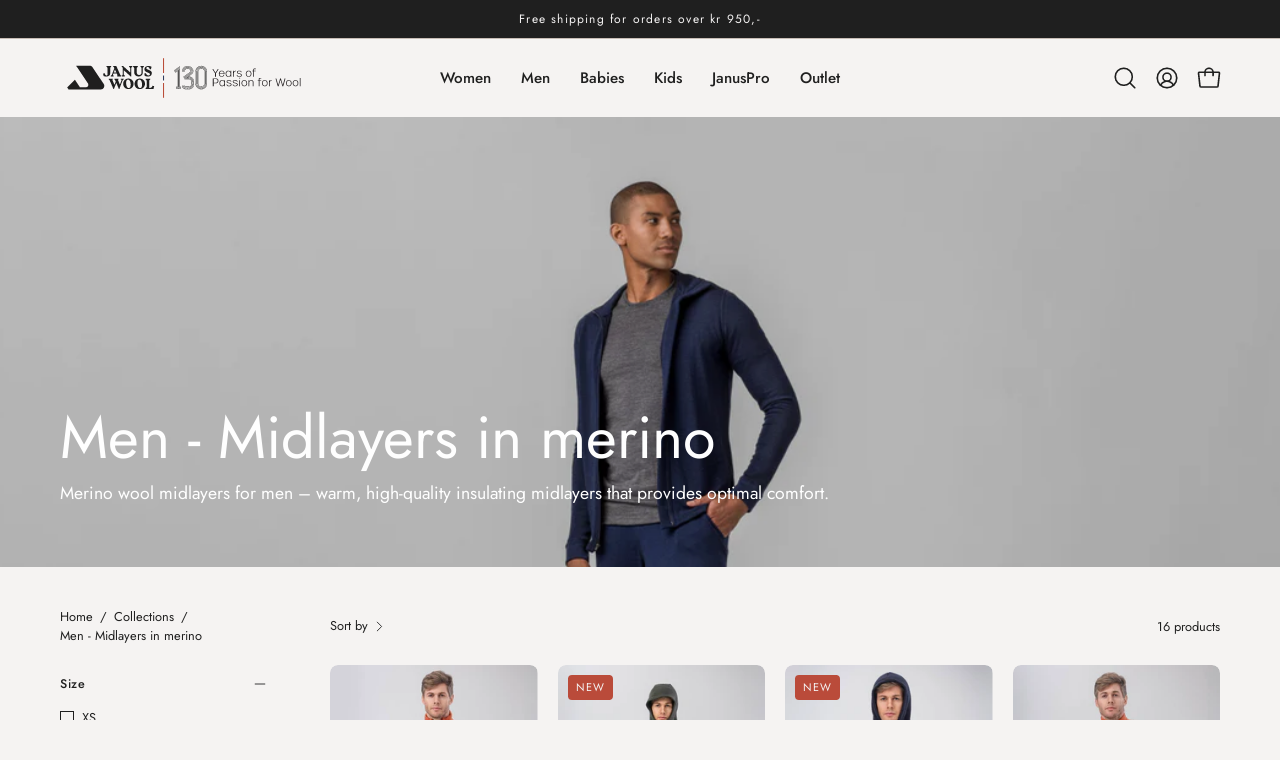

--- FILE ---
content_type: text/html; charset=utf-8
request_url: https://www.janus.no/en/collections/herre-mellomlag
body_size: 59287
content:
<!doctype html>
<html class="no-js no-touch page-loading" lang="en">
  <head>
    <script src="//www.janus.no/cdn/shop/files/pandectes-rules.js?v=3969277358617242255"></script>
    <script>
      (function(w,d,t,r,u)
      {
        var f,n,i;
        w[u]=w[u]||[],f=function()
        {
          var o={ti:"187156410", enableAutoSpaTracking: true};
          o.q=w[u],w[u]=new UET(o),w[u].push("pageLoad")
        },
        n=d.createElement(t),n.src=r,n.async=1,n.onload=n.onreadystatechange=function()
        {
          var s=this.readyState;
          s&&s!=="loaded"&&s!=="complete"||(f(),n.onload=n.onreadystatechange=null)
        },
        i=d.getElementsByTagName(t)[0],i.parentNode.insertBefore(n,i)
      })
      (window,document,"script","//bat.bing.com/bat.js","uetq");
    </script>
    <meta charset="utf-8">
    <meta http-equiv="X-UA-Compatible" content="IE=edge">
    <meta name="viewport" content="width=device-width, height=device-height, initial-scale=1.0, minimum-scale=1.0">
    <link rel="canonical" href="https://www.janus.no/en/collections/herre-mellomlag"><link rel="preconnect" href="https://fonts.shopifycdn.com" crossorigin><link rel="preload" as="font" href="//www.janus.no/cdn/fonts/jost/jost_n4.d47a1b6347ce4a4c9f437608011273009d91f2b7.woff2" type="font/woff2" crossorigin><link rel="preload" as="font" href="//www.janus.no/cdn/fonts/jost/jost_n4.d47a1b6347ce4a4c9f437608011273009d91f2b7.woff2" type="font/woff2" crossorigin><link rel="preload" as="image" href="//www.janus.no/cdn/shop/t/97/assets/loading.svg?v=91665432863842511931766133848"><style data-shopify>
      .no-js.page-loading .loading-overlay,
      html:not(.page-loading) .loading-overlay { opacity: 0; visibility: hidden; pointer-events: none; animation: fadeOut 1s ease; transition: visibility 0s linear 1s; }

      .loading-overlay { position: fixed; top: 0; left: 0; z-index: 99999; width: 100vw; height: 100vh; display: flex; align-items: center; justify-content: center; background: var(--overlay-bg, var(--COLOR-BLACK-WHITE)); }</style><style data-shopify>.loader__image__holder { position: absolute; top: 0; left: 0; width: 100%; height: 100%; font-size: 0; display: none; align-items: center; justify-content: center; animation: pulse-loading 2s infinite ease-in-out; }
        .loader__image__holder:has(.loader__image--fallback) { animation: none; }
        .loading-image .loader__image__holder { display: flex; }
        .loader__image { max-width: 150px; height: auto; object-fit: contain; }
        .loading-image .loader__image--fallback { width: 150px; height: 150px; max-width: 150px; mask: var(--loading-svg) center center/contain no-repeat; background: var(--overlay-bg-svg, var(--COLOR-WHITE-BLACK)); }</style><script>
        const loadingAppearance = "once";
        const loaded = sessionStorage.getItem('loaded');

        if (loadingAppearance === 'once') {
          if (loaded === null) {
            sessionStorage.setItem('loaded', true);
            document.documentElement.classList.add('loading-image');
          }
        } else {
          document.documentElement.classList.add('loading-image');
        }
      </script><link rel="shortcut icon" href="//www.janus.no/cdn/shop/files/Janus-j-shopify_red_bg_round_32x32.png?v=1742982707" type="image/png">
      <link rel="shortcut icon" href="//www.janus.no/cdn/shop/files/Janus-j-shopify_red_bg_round_64x64.png?v=1742982707" type="image/png">
    <title>Merino wool midlayers | Wool for men
      
      
       &ndash; Janus Wool</title><meta name="description" content="Merino wool midlayers for men – warm, high-quality insulating midlayers that provides optimal comfort.">

<meta property="og:site_name" content="Janus Wool">
<meta property="og:url" content="https://www.janus.no/en/collections/herre-mellomlag">
<meta property="og:title" content="Merino wool midlayers | Wool for men">
<meta property="og:type" content="product.group">
<meta property="og:description" content="Merino wool midlayers for men – warm, high-quality insulating midlayers that provides optimal comfort."><meta property="og:image" content="http://www.janus.no/cdn/shop/collections/Janus-ull-mellombekledning-herre-rev1.jpg?v=1694778152">
  <meta property="og:image:secure_url" content="https://www.janus.no/cdn/shop/collections/Janus-ull-mellombekledning-herre-rev1.jpg?v=1694778152">
  <meta property="og:image:width" content="2048">
  <meta property="og:image:height" content="640"><meta name="twitter:card" content="summary_large_image">
<meta name="twitter:title" content="Merino wool midlayers | Wool for men">
<meta name="twitter:description" content="Merino wool midlayers for men – warm, high-quality insulating midlayers that provides optimal comfort."><style data-shopify>@font-face {
  font-family: Jost;
  font-weight: 400;
  font-style: normal;
  font-display: swap;
  src: url("//www.janus.no/cdn/fonts/jost/jost_n4.d47a1b6347ce4a4c9f437608011273009d91f2b7.woff2") format("woff2"),
       url("//www.janus.no/cdn/fonts/jost/jost_n4.791c46290e672b3f85c3d1c651ef2efa3819eadd.woff") format("woff");
}

    @font-face {
  font-family: Jost;
  font-weight: 400;
  font-style: normal;
  font-display: swap;
  src: url("//www.janus.no/cdn/fonts/jost/jost_n4.d47a1b6347ce4a4c9f437608011273009d91f2b7.woff2") format("woff2"),
       url("//www.janus.no/cdn/fonts/jost/jost_n4.791c46290e672b3f85c3d1c651ef2efa3819eadd.woff") format("woff");
}

    @font-face {
  font-family: Jost;
  font-weight: 400;
  font-style: normal;
  font-display: swap;
  src: url("//www.janus.no/cdn/fonts/jost/jost_n4.d47a1b6347ce4a4c9f437608011273009d91f2b7.woff2") format("woff2"),
       url("//www.janus.no/cdn/fonts/jost/jost_n4.791c46290e672b3f85c3d1c651ef2efa3819eadd.woff") format("woff");
}

    @font-face {
  font-family: Jost;
  font-weight: 400;
  font-style: normal;
  font-display: swap;
  src: url("//www.janus.no/cdn/fonts/jost/jost_n4.d47a1b6347ce4a4c9f437608011273009d91f2b7.woff2") format("woff2"),
       url("//www.janus.no/cdn/fonts/jost/jost_n4.791c46290e672b3f85c3d1c651ef2efa3819eadd.woff") format("woff");
}


    
      @font-face {
  font-family: Jost;
  font-weight: 500;
  font-style: normal;
  font-display: swap;
  src: url("//www.janus.no/cdn/fonts/jost/jost_n5.7c8497861ffd15f4e1284cd221f14658b0e95d61.woff2") format("woff2"),
       url("//www.janus.no/cdn/fonts/jost/jost_n5.fb6a06896db583cc2df5ba1b30d9c04383119dd9.woff") format("woff");
}

    

    
      @font-face {
  font-family: Jost;
  font-weight: 100;
  font-style: normal;
  font-display: swap;
  src: url("//www.janus.no/cdn/fonts/jost/jost_n1.546362ec0aa4045fdc2721192f7d2462716cc7d1.woff2") format("woff2"),
       url("//www.janus.no/cdn/fonts/jost/jost_n1.9b0529f29bfd479cc9556e047a2bf95152767216.woff") format("woff");
}

    

    
      @font-face {
  font-family: Jost;
  font-weight: 700;
  font-style: normal;
  font-display: swap;
  src: url("//www.janus.no/cdn/fonts/jost/jost_n7.921dc18c13fa0b0c94c5e2517ffe06139c3615a3.woff2") format("woff2"),
       url("//www.janus.no/cdn/fonts/jost/jost_n7.cbfc16c98c1e195f46c536e775e4e959c5f2f22b.woff") format("woff");
}

    

    
      @font-face {
  font-family: Jost;
  font-weight: 100;
  font-style: normal;
  font-display: swap;
  src: url("//www.janus.no/cdn/fonts/jost/jost_n1.546362ec0aa4045fdc2721192f7d2462716cc7d1.woff2") format("woff2"),
       url("//www.janus.no/cdn/fonts/jost/jost_n1.9b0529f29bfd479cc9556e047a2bf95152767216.woff") format("woff");
}

    

    
      @font-face {
  font-family: Jost;
  font-weight: 500;
  font-style: normal;
  font-display: swap;
  src: url("//www.janus.no/cdn/fonts/jost/jost_n5.7c8497861ffd15f4e1284cd221f14658b0e95d61.woff2") format("woff2"),
       url("//www.janus.no/cdn/fonts/jost/jost_n5.fb6a06896db583cc2df5ba1b30d9c04383119dd9.woff") format("woff");
}

    

    
      @font-face {
  font-family: Jost;
  font-weight: 400;
  font-style: italic;
  font-display: swap;
  src: url("//www.janus.no/cdn/fonts/jost/jost_i4.b690098389649750ada222b9763d55796c5283a5.woff2") format("woff2"),
       url("//www.janus.no/cdn/fonts/jost/jost_i4.fd766415a47e50b9e391ae7ec04e2ae25e7e28b0.woff") format("woff");
}

    

    
      @font-face {
  font-family: Jost;
  font-weight: 700;
  font-style: italic;
  font-display: swap;
  src: url("//www.janus.no/cdn/fonts/jost/jost_i7.d8201b854e41e19d7ed9b1a31fe4fe71deea6d3f.woff2") format("woff2"),
       url("//www.janus.no/cdn/fonts/jost/jost_i7.eae515c34e26b6c853efddc3fc0c552e0de63757.woff") format("woff");
}

    

    
      @font-face {
  font-family: Jost;
  font-weight: 500;
  font-style: normal;
  font-display: swap;
  src: url("//www.janus.no/cdn/fonts/jost/jost_n5.7c8497861ffd15f4e1284cd221f14658b0e95d61.woff2") format("woff2"),
       url("//www.janus.no/cdn/fonts/jost/jost_n5.fb6a06896db583cc2df5ba1b30d9c04383119dd9.woff") format("woff");
}

    
:root {--COLOR-PRIMARY-OPPOSITE: #ffffff;
      --COLOR-PRIMARY-LIGHTEN-DARKEN-ALPHA-20: rgba(57, 57, 57, 0.2);
      --COLOR-PRIMARY-LIGHTEN-DARKEN-ALPHA-30: rgba(57, 57, 57, 0.3);

      --PRIMARY-BUTTONS-COLOR-BG: #1f1f1f;
      --PRIMARY-BUTTONS-COLOR-TEXT: #ffffff;
      --PRIMARY-BUTTONS-COLOR-TEXT-ALPHA-10: rgba(255, 255, 255, 0.1);
      --PRIMARY-BUTTONS-COLOR-BORDER: #1f1f1f;
      --PRIMARY-BUTTONS-COLOR-HOVER: rgba(255, 255, 255, 0.2);

      --PRIMARY-BUTTONS-COLOR-LIGHTEN-DARKEN: #393939;

      --PRIMARY-BUTTONS-COLOR-ALPHA-05: rgba(31, 31, 31, 0.05);
      --PRIMARY-BUTTONS-COLOR-ALPHA-10: rgba(31, 31, 31, 0.1);
      --PRIMARY-BUTTONS-COLOR-ALPHA-50: rgba(31, 31, 31, 0.5);--COLOR-SECONDARY-OPPOSITE: #000000;
      --COLOR-SECONDARY-OPPOSITE-ALPHA-20: rgba(0, 0, 0, 0.2);
      --COLOR-SECONDARY-LIGHTEN-DARKEN-ALPHA-20: rgba(221, 214, 214, 0.2);
      --COLOR-SECONDARY-LIGHTEN-DARKEN-ALPHA-30: rgba(221, 214, 214, 0.3);

      --SECONDARY-BUTTONS-COLOR-BG: #f4f2f2;
      --SECONDARY-BUTTONS-COLOR-TEXT: #000000;
      --SECONDARY-BUTTONS-COLOR-TEXT-ALPHA-10: rgba(0, 0, 0, 0.1);
      --SECONDARY-BUTTONS-COLOR-BORDER: #f4f2f2;

      --SECONDARY-BUTTONS-COLOR-ALPHA-05: rgba(244, 242, 242, 0.05);
      --SECONDARY-BUTTONS-COLOR-ALPHA-10: rgba(244, 242, 242, 0.1);
      --SECONDARY-BUTTONS-COLOR-ALPHA-50: rgba(244, 242, 242, 0.5);--OUTLINE-BUTTONS-PRIMARY-BG: transparent;
      --OUTLINE-BUTTONS-PRIMARY-TEXT: #1f1f1f;
      --OUTLINE-BUTTONS-PRIMARY-TEXT-ALPHA-10: rgba(31, 31, 31, 0.1);
      --OUTLINE-BUTTONS-PRIMARY-BORDER: #1f1f1f;
      --OUTLINE-BUTTONS-PRIMARY-BG-HOVER: rgba(57, 57, 57, 0.2);

      --OUTLINE-BUTTONS-SECONDARY-BG: transparent;
      --OUTLINE-BUTTONS-SECONDARY-TEXT: #f4f2f2;
      --OUTLINE-BUTTONS-SECONDARY-TEXT-ALPHA-10: rgba(244, 242, 242, 0.1);
      --OUTLINE-BUTTONS-SECONDARY-BORDER: #f4f2f2;
      --OUTLINE-BUTTONS-SECONDARY-BG-HOVER: rgba(221, 214, 214, 0.2);

      --OUTLINE-BUTTONS-WHITE-BG: transparent;
      --OUTLINE-BUTTONS-WHITE-TEXT: #ffffff;
      --OUTLINE-BUTTONS-WHITE-TEXT-ALPHA-10: rgba(255, 255, 255, 0.1);
      --OUTLINE-BUTTONS-WHITE-BORDER: #ffffff;

      --OUTLINE-BUTTONS-BLACK-BG: transparent;
      --OUTLINE-BUTTONS-BLACK-TEXT: #000000;
      --OUTLINE-BUTTONS-BLACK-TEXT-ALPHA-10: rgba(0, 0, 0, 0.1);
      --OUTLINE-BUTTONS-BLACK-BORDER: #000000;--OUTLINE-SOLID-BUTTONS-PRIMARY-BG: #1f1f1f;
      --OUTLINE-SOLID-BUTTONS-PRIMARY-TEXT: #ffffff;
      --OUTLINE-SOLID-BUTTONS-PRIMARY-TEXT-ALPHA-10: rgba(255, 255, 255, 0.1);
      --OUTLINE-SOLID-BUTTONS-PRIMARY-BORDER: #ffffff;
      --OUTLINE-SOLID-BUTTONS-PRIMARY-BG-HOVER: rgba(255, 255, 255, 0.2);

      --OUTLINE-SOLID-BUTTONS-SECONDARY-BG: #f4f2f2;
      --OUTLINE-SOLID-BUTTONS-SECONDARY-TEXT: #000000;
      --OUTLINE-SOLID-BUTTONS-SECONDARY-TEXT-ALPHA-10: rgba(0, 0, 0, 0.1);
      --OUTLINE-SOLID-BUTTONS-SECONDARY-BORDER: #000000;
      --OUTLINE-SOLID-BUTTONS-SECONDARY-BG-HOVER: rgba(0, 0, 0, 0.2);

      --OUTLINE-SOLID-BUTTONS-WHITE-BG: #ffffff;
      --OUTLINE-SOLID-BUTTONS-WHITE-TEXT: #000000;
      --OUTLINE-SOLID-BUTTONS-WHITE-TEXT-ALPHA-10: rgba(0, 0, 0, 0.1);
      --OUTLINE-SOLID-BUTTONS-WHITE-BORDER: #000000;

      --OUTLINE-SOLID-BUTTONS-BLACK-BG: #000000;
      --OUTLINE-SOLID-BUTTONS-BLACK-TEXT: #ffffff;
      --OUTLINE-SOLID-BUTTONS-BLACK-TEXT-ALPHA-10: rgba(255, 255, 255, 0.1);
      --OUTLINE-SOLID-BUTTONS-BLACK-BORDER: #ffffff;--COLOR-HEADING: #1f1f1f;
      --COLOR-TEXT: #1f1f1f;
      --COLOR-TEXT-DARKEN: #000000;
      --COLOR-TEXT-LIGHTEN: #525252;
      --COLOR-TEXT-ALPHA-5: rgba(31, 31, 31, 0.05);
      --COLOR-TEXT-ALPHA-8: rgba(31, 31, 31, 0.08);
      --COLOR-TEXT-ALPHA-10: rgba(31, 31, 31, 0.1);
      --COLOR-TEXT-ALPHA-15: rgba(31, 31, 31, 0.15);
      --COLOR-TEXT-ALPHA-20: rgba(31, 31, 31, 0.2);
      --COLOR-TEXT-ALPHA-25: rgba(31, 31, 31, 0.25);
      --COLOR-TEXT-ALPHA-50: rgba(31, 31, 31, 0.5);
      --COLOR-TEXT-ALPHA-60: rgba(31, 31, 31, 0.6);
      --COLOR-TEXT-ALPHA-85: rgba(31, 31, 31, 0.85);

      --COLOR-BG: #f5f3f2;
      --COLOR-BG-ALPHA-25: rgba(245, 243, 242, 0.25);
      --COLOR-BG-ALPHA-35: rgba(245, 243, 242, 0.35);
      --COLOR-BG-ALPHA-60: rgba(245, 243, 242, 0.6);
      --COLOR-BG-ALPHA-65: rgba(245, 243, 242, 0.65);
      --COLOR-BG-ALPHA-85: rgba(245, 243, 242, 0.85);
      --COLOR-BG-DARKEN: #dfd8d5;
      --COLOR-BG-LIGHTEN-DARKEN: #dfd8d5;
      --COLOR-BG-LIGHTEN-DARKEN-SHIMMER-BG: #f1eeec;
      --COLOR-BG-LIGHTEN-DARKEN-SHIMMER-EFFECT: #ece8e6;
      --COLOR-BG-LIGHTEN-DARKEN-SHIMMER-ENHANCEMENT: #000000;
      --COLOR-BG-LIGHTEN-DARKEN-FOREGROUND: #eeebe9;
      --COLOR-BG-LIGHTEN-DARKEN-HIGHLIGHT: rgba(87, 128, 136, 0.15);
      --COLOR-BG-LIGHTEN-DARKEN-SEARCH-LOADER: #c9beb8;
      --COLOR-BG-LIGHTEN-DARKEN-SEARCH-LOADER-LINE: #dfd8d5;
      --COLOR-BG-LIGHTEN-DARKEN-2: #c9bdb8;
      --COLOR-BG-LIGHTEN-DARKEN-3: #beb0aa;
      --COLOR-BG-LIGHTEN-DARKEN-4: #b3a29b;
      --COLOR-BG-LIGHTEN-DARKEN-5: #a8958d;
      --COLOR-BG-LIGHTEN-DARKEN-6: #9d877e;
      --COLOR-BG-LIGHTEN-DARKEN-CONTRAST: #b2a39c;
      --COLOR-BG-LIGHTEN-DARKEN-CONTRAST-2: #a7968d;
      --COLOR-BG-LIGHTEN-DARKEN-CONTRAST-3: #9c897f;
      --COLOR-BG-LIGHTEN-DARKEN-CONTRAST-4: #917b70;
      --COLOR-BG-LIGHTEN-DARKEN-CONTRAST-5: #836f65;
      --COLOR-BG-LIGHTEN-DARKEN-CONTRAST-6: #75635a;

      --COLOR-BG-SECONDARY: #395459;
      --COLOR-BG-SECONDARY-LIGHTEN-DARKEN: #4d7178;
      --COLOR-BG-SECONDARY-LIGHTEN-DARKEN-CONTRAST: #bdd1d4;

      --COLOR-INPUT-BG: #f5f3f2;

      --COLOR-ACCENT: #1f1f1f;
      --COLOR-ACCENT-TEXT: #fff;
      --COLOR-ACCENT-MIX-ALPHA: rgba(16, 16, 16, 0.1);

      --COLOR-BORDER: #c7bcb5;
      --COLOR-BORDER-ALPHA-15: rgba(199, 188, 181, 0.15);
      --COLOR-BORDER-ALPHA-30: rgba(199, 188, 181, 0.3);
      --COLOR-BORDER-ALPHA-50: rgba(199, 188, 181, 0.5);
      --COLOR-BORDER-ALPHA-65: rgba(199, 188, 181, 0.65);
      --COLOR-BORDER-LIGHTEN-DARKEN: #816e62;
      --COLOR-BORDER-HAIRLINE: #eeebe9;

      --COLOR-SALE-BG: #ba4b3a;
      --COLOR-SALE-TEXT: #f4f2f2;
      --COLOR-CUSTOM-BG: #ba4b3a;
      --COLOR-CUSTOM-TEXT: #f4f2f2;
      --COLOR-SOLD-BG: #827f7f;
      --COLOR-SOLD-TEXT: #f4f2f2;
      --COLOR-SAVING-BG: #ba4b3a;
      --COLOR-SAVING-TEXT: #f4f2f2;

      --COLOR-WHITE-BLACK: #fff;
      --COLOR-BLACK-WHITE: #000;
      --COLOR-BLACK-WHITE-ALPHA-25: rgba(0, 0, 0, 0.25);
      --COLOR-BLACK-WHITE-ALPHA-34: rgba(0, 0, 0, 0.34);
      --COLOR-BG-OVERLAY: rgba(255, 255, 255, 0.5);--COLOR-DISABLED-GREY: rgba(31, 31, 31, 0.05);
      --COLOR-DISABLED-GREY-DARKEN: rgba(31, 31, 31, 0.45);
      --COLOR-ERROR: #D02E2E;
      --COLOR-ERROR-BG: #f3cbcb;
      --COLOR-SUCCESS: #56AD6A;
      --COLOR-SUCCESS-BG: #ECFEF0;
      --COLOR-WARN: #ECBD5E;
      --COLOR-TRANSPARENT: rgba(255, 255, 255, 0);

      --COLOR-WHITE: #ffffff;
      --COLOR-WHITE-DARKEN: #f2f2f2;
      --COLOR-WHITE-ALPHA-10: rgba(255, 255, 255, 0.1);
      --COLOR-WHITE-ALPHA-20: rgba(255, 255, 255, 0.2);
      --COLOR-WHITE-ALPHA-25: rgba(255, 255, 255, 0.25);
      --COLOR-WHITE-ALPHA-50: rgba(255, 255, 255, 0.5);
      --COLOR-WHITE-ALPHA-60: rgba(255, 255, 255, 0.6);
      --COLOR-BLACK: #000000;
      --COLOR-BLACK-LIGHTEN: #1a1a1a;
      --COLOR-BLACK-ALPHA-05: rgba(0, 0, 0, 0.05);
      --COLOR-BLACK-ALPHA-10: rgba(0, 0, 0, 0.1);
      --COLOR-BLACK-ALPHA-20: rgba(0, 0, 0, 0.2);
      --COLOR-BLACK-ALPHA-25: rgba(0, 0, 0, 0.25);
      --COLOR-BLACK-ALPHA-50: rgba(0, 0, 0, 0.5);
      --COLOR-BLACK-ALPHA-60: rgba(0, 0, 0, 0.6);--FONT-STACK-BODY: Jost, sans-serif;
      --FONT-STYLE-BODY: normal;
      --FONT-STYLE-BODY-ITALIC: italic;
      --FONT-ADJUST-BODY: 1.0;

      --FONT-WEIGHT-BODY: 400;
      --FONT-WEIGHT-BODY-LIGHT: 100;
      --FONT-WEIGHT-BODY-MEDIUM: 700;
      --FONT-WEIGHT-BODY-BOLD: 500;

      --FONT-STACK-HEADING: Jost, sans-serif;
      --FONT-STYLE-HEADING: normal;
      --FONT-STYLE-HEADING-ITALIC: italic;
      --FONT-ADJUST-HEADING: 1.1;

      --FONT-WEIGHT-HEADING: 400;
      --FONT-WEIGHT-HEADING-LIGHT: 100;
      --FONT-WEIGHT-HEADING-MEDIUM: 700;
      --FONT-WEIGHT-HEADING-BOLD: 500;

      --FONT-STACK-NAV: Jost, sans-serif;
      --FONT-STYLE-NAV: normal;
      --FONT-STYLE-NAV-ITALIC: italic;
      --FONT-ADJUST-NAV: 0.95;
      --FONT-ADJUST-NAV-TOP-LEVEL: 0.95;

      --FONT-WEIGHT-NAV: 400;
      --FONT-WEIGHT-NAV-LIGHT: 100;
      --FONT-WEIGHT-NAV-MEDIUM: 700;
      --FONT-WEIGHT-NAV-BOLD: 500;

      --FONT-ADJUST-PRODUCT-GRID: 0.9;
      --FONT-ADJUST-PRODUCT-GRID-HEADING: 1.25;

      --FONT-ADJUST-BADGES: 1.0;

      --FONT-STACK-BUTTON: Jost, sans-serif;
      --FONT-STYLE-BUTTON: normal;
      --FONT-STYLE-BUTTON-ITALIC: italic;
      --FONT-ADJUST-SMALL-BUTTON: 0.9;
      --FONT-ADJUST-MEDIUM-BUTTON: 0.9;
      --FONT-ADJUST-LARGE-BUTTON: 0.9;

      --FONT-WEIGHT-BUTTON: 400;
      --FONT-WEIGHT-BUTTON-MEDIUM: 700;
      --FONT-WEIGHT-BUTTON-BOLD: 500;

      --FONT-STACK-SUBHEADING: Jost, sans-serif;
      --FONT-STYLE-SUBHEADING: normal;
      --FONT-ADJUST-SUBHEADING: 1.0;

      --FONT-WEIGHT-SUBHEADING: 400;
      --FONT-WEIGHT-SUBHEADING-BOLD: 500;

      --FONT-STACK-LABEL: Jost, sans-serif;
      --FONT-STYLE-LABEL: normal;
      --FONT-ADJUST-LABEL: 0.65;

      --FONT-STACK-HIGHLIGHT: Jost, sans-serif;
      --FONT-STYLE-HIGHLIGHT: normal;
      --FONT-WEIGHT-HIGHLIGHT: 400;

      --FONT-WEIGHT-LABEL: 500;

      --LETTER-SPACING-NAV: 0.0em;
      --LETTER-SPACING-HEADING: 0.0em;
      --LETTER-SPACING-SUBHEADING: 0.1em;
      --LETTER-SPACING-BUTTON: 0.0em;
      --LETTER-SPACING-LABEL: 0.05em;

      --BUTTON-TEXT-CAPS: none;
      --HEADING-TEXT-CAPS: none;
      --SUBHEADING-TEXT-CAPS: none;
      --LABEL-TEXT-CAPS: none;--FONT-SIZE-INPUT: 1.0rem;--RADIUS: 0px;
      --RADIUS-SMALL: 0px;
      --RADIUS-TINY: 0px;
      --RADIUS-CHECKBOX: 0px;
      --RADIUS-TEXTAREA: 0px;--RADIUS-BADGE: 4px;--PRODUCT-MEDIA-PADDING-TOP: 100%;--BORDER-WIDTH: 1px;--STROKE-WIDTH: 12px;--SITE-WIDTH: 1440px;
      --SITE-WIDTH-NARROW: 840px;

      
      --SMALL-BUTTON-WIDTH: 50px;
      --MEDIUM-BUTTON-WIDTH: 150px;
      --LARGE-BUTTON-WIDTH: 200px;
      --SMALL-BUTTON-HEIGHT: 20px;
      --MEDIUM-BUTTON-HEIGHT: 20px;
      --LARGE-BUTTON-HEIGHT: 20px;--COLOR-UPSELLS-BG: #f4f2f2;
      --COLOR-UPSELLS-TEXT: #395459;
      --COLOR-UPSELLS-TEXT-LIGHTEN: #618f97;
      --COLOR-UPSELLS-DISABLED-GREY-DARKEN: rgba(57, 84, 89, 0.45);
      --UPSELLS-HEIGHT: 130px;
      --UPSELLS-IMAGE-WIDTH: 30%;--ICON-ARROW-RIGHT: url( "//www.janus.no/cdn/shop/t/97/assets/icon-chevron-right.svg?v=115618353204357621731766133845" );--loading-svg: url( "//www.janus.no/cdn/shop/t/97/assets/loading.svg?v=91665432863842511931766133848" );
      --icon-check: url( "//www.janus.no/cdn/shop/t/97/assets/icon-check.svg?v=175316081881880408121766133844" );
      --icon-check-swatch: url( "//www.janus.no/cdn/shop/t/97/assets/icon-check-swatch.svg?v=131897745589030387781766133844" );
      --icon-zoom-in: url( "//www.janus.no/cdn/shop/t/97/assets/icon-zoom-in.svg?v=157433013461716915331766133846" );
      --icon-zoom-out: url( "//www.janus.no/cdn/shop/t/97/assets/icon-zoom-out.svg?v=164909107869959372931766133847" );--collection-sticky-bar-height: 0px;
      --collection-image-padding-top: 60%;

      --drawer-width: 400px;
      --drawer-transition: transform 0.4s cubic-bezier(0.46, 0.01, 0.32, 1);--gutter: 60px;
      --gutter-mobile: 20px;
      --grid-gutter: 20px;
      --grid-gutter-mobile: 35px;--inner: 20px;
      --inner-tablet: 18px;
      --inner-mobile: 16px;--grid: repeat(4, minmax(0, 1fr));
      --grid-tablet: repeat(3, minmax(0, 1fr));
      --grid-mobile: repeat(2, minmax(0, 1fr));
      --megamenu-grid: repeat(4, minmax(0, 1fr));
      --grid-row: 1 / span 4;--scrollbar-width: 0px;--overlay: #000;
      --overlay-opacity: 1;--swatch-width: 38px;
      --swatch-height: 26px;
      --swatch-size: 32px;
      --swatch-size-mobile: 30px;

      
      --move-offset: 20px;

      
      --autoplay-speed: 2200ms;
    }

    
.cart__item__image:after,
    .product__media__container:after,
    .products-list__item__image:after,
    .products-list__item__image-bg:after,
    .blog-item__product__image:after {
      content: '';
      position: absolute;
      z-index: 1;
      inset: 0;
      background: rgba(0, 0, 0, .03);
      pointer-events: none;
    }</style><link href="//www.janus.no/cdn/shop/t/97/assets/theme.css?v=71324788909968500661766133875" rel="stylesheet" type="text/css" media="all" /><script
      type="text/javascript"
    >
    if (window.MSInputMethodContext && document.documentMode) {
      var scripts = document.getElementsByTagName('script')[0];
      var polyfill = document.createElement("script");
      polyfill.defer = true;
      polyfill.src = "//www.janus.no/cdn/shop/t/97/assets/ie11.js?v=164037955086922138091766133847";

      scripts.parentNode.insertBefore(polyfill, scripts);

      document.documentElement.classList.add('ie11');
    } else {
      document.documentElement.className = document.documentElement.className.replace('no-js', 'js');
    }

    let root = '/en';
    if (root[root.length - 1] !== '/') {
      root = `${root}/`;
    }

    window.theme = {
      routes: {
        root: root,
        cart_url: "\/en\/cart",
        cart_add_url: "\/en\/cart\/add",
        cart_change_url: "\/en\/cart\/change",
        shop_url: "https:\/\/www.janus.no",
        searchUrl: '/en/search',
        predictiveSearchUrl: '/en/search/suggest',
        product_recommendations_url: "\/en\/recommendations\/products"
      },
      assets: {
        photoswipe: '//www.janus.no/cdn/shop/t/97/assets/photoswipe.js?v=162613001030112971491766133849',
        smoothscroll: '//www.janus.no/cdn/shop/t/97/assets/smoothscroll.js?v=37906625415260927261766133870',
        no_image: "//www.janus.no/cdn/shopifycloud/storefront/assets/no-image-2048-a2addb12_1024x.gif",
        swatches: '//www.janus.no/cdn/shop/t/97/assets/swatches.json?v=58215915741156948301766133870',
        base: "//www.janus.no/cdn/shop/t/97/assets/"
      },
      strings: {
        add_to_cart: "Add to Cart",
        cart_acceptance_error: "You must accept our terms and conditions.",
        cart_empty: "Your cart is currently empty.",
        cart_price: "Price",
        cart_quantity: "Quantity",
        cart_items_one: "{{ count }} item",
        cart_items_many: "{{ count }} items",
        cart_title: "Cart",
        cart_total: "Total",
        continue_shopping: "Continue Shopping",
        free: "Free",
        limit_error: "Sorry, looks like we don\u0026#39;t have enough of this product.",
        preorder: "Pre-Order",
        remove: "Remove",
        sale_badge_text: "Sale",
        saving_badge: "– {{ discount }}",
        saving_up_to_badge: "– {{ discount }}",
        sold_out: "Sold Out",
        subscription: "Subscription",
        unavailable: "Unavailable",
        unit_price_label: "Unit price",
        unit_price_separator: "per",
        zero_qty_error: "Quantity must be greater than 0.",
        delete_confirm: "Are you sure you wish to delete this address?",
        newsletter_product_availability: "Notify Me When It’s Available"
      },
      icons: {
        close: '<svg aria-hidden="true" focusable="false" role="presentation" class="icon icon-close" viewBox="0 0 192 192"><path d="M150 42 42 150M150 150 42 42" stroke="currentColor" stroke-linecap="round" stroke-linejoin="round"/></svg>'
      },
      settings: {
        animationsEnabled: true,
        cartType: "drawer",
        enableAcceptTerms: false,
        enableInfinityScroll: false,
        enablePaymentButton: false,
        gridImageSize: "cover",
        gridImageAspectRatio: 1,
        mobileMenuBehaviour: "trigger",
        productGridHover: "slideshow",
        savingBadgeType: "percentage",
        showSaleBadge: true,
        showSoldBadge: true,
        showSavingBadge: true,
        quickBuy: "quick_buy",
        suggestArticles: false,
        suggestCollections: true,
        suggestProducts: true,
        suggestPages: false,
        suggestionsResultsLimit: 10,
        currency_code_enable: true,
        hideInventoryCount: true,
        colorSwatchesType: "theme",
        atcButtonShowPrice: false,
        buynowButtonColor: "btn--secondary",
        buynowButtonStyle: "btn--solid-border",
        buynowButtonSize: "btn--medium",
        mobileMenuType: "new",
      },
      sizes: {
        mobile: 480,
        small: 768,
        large: 1024,
        widescreen: 1440
      },
      moneyFormat: "kr {{amount_no_decimals_with_comma_separator}},-",
      moneyWithCurrencyFormat: "{{amount_no_decimals_with_comma_separator}} NOK",
      subtotal: 0,
      current_iso_code: "NOK",
      info: {
        name: 'Palo Alto'
      },
      version: '6.2.0'
    };
    window.PaloAlto = window.PaloAlto || {};
    window.slate = window.slate || {};
    window.isHeaderTransparent = false;
    window.stickyHeaderHeight = 60;
    window.lastWindowWidth = window.innerWidth || document.documentElement.clientWidth;
    </script><script src="//www.janus.no/cdn/shop/t/97/assets/vendor.js?v=164905933048751944601766133877" defer="defer"></script>
    <script src="//www.janus.no/cdn/shop/t/97/assets/theme.js?v=34326308044882033111766133876" defer="defer"></script><script>window.performance && window.performance.mark && window.performance.mark('shopify.content_for_header.start');</script><meta name="facebook-domain-verification" content="zlnjtxcs8b8t5aebfax5g6qrhsm30w">
<meta name="google-site-verification" content="Wd3pRwSH1Ah5UJh8R9fkZfosSXf1dzIMr0tHMhVkUGo">
<meta id="shopify-digital-wallet" name="shopify-digital-wallet" content="/67240657172/digital_wallets/dialog">
<link rel="alternate" type="application/atom+xml" title="Feed" href="/en/collections/herre-mellomlag.atom" />
<link rel="alternate" hreflang="x-default" href="https://www.janus.no/collections/herre-mellomlag">
<link rel="alternate" hreflang="nb" href="https://www.janus.no/collections/herre-mellomlag">
<link rel="alternate" hreflang="en" href="https://www.janus.no/en/collections/herre-mellomlag">
<link rel="alternate" hreflang="en-SE" href="https://www.januswool.se/collections/herre-mellomlag">
<link rel="alternate" hreflang="nb-SE" href="https://www.januswool.se/nb/collections/herre-mellomlag">
<link rel="alternate" type="application/json+oembed" href="https://www.janus.no/en/collections/herre-mellomlag.oembed">
<script async="async" src="/checkouts/internal/preloads.js?locale=en-NO"></script>
<script id="shopify-features" type="application/json">{"accessToken":"aa6550a013573c5e2a897ab472f2f5a0","betas":["rich-media-storefront-analytics"],"domain":"www.janus.no","predictiveSearch":true,"shopId":67240657172,"locale":"en"}</script>
<script>var Shopify = Shopify || {};
Shopify.shop = "janusfabrikken.myshopify.com";
Shopify.locale = "en";
Shopify.currency = {"active":"NOK","rate":"1.0"};
Shopify.country = "NO";
Shopify.theme = {"name":"25_51 - Janus 6.2.0 (Christmas to January)","id":184997675284,"schema_name":"Palo Alto","schema_version":"6.2.0","theme_store_id":777,"role":"main"};
Shopify.theme.handle = "null";
Shopify.theme.style = {"id":null,"handle":null};
Shopify.cdnHost = "www.janus.no/cdn";
Shopify.routes = Shopify.routes || {};
Shopify.routes.root = "/en/";</script>
<script type="module">!function(o){(o.Shopify=o.Shopify||{}).modules=!0}(window);</script>
<script>!function(o){function n(){var o=[];function n(){o.push(Array.prototype.slice.apply(arguments))}return n.q=o,n}var t=o.Shopify=o.Shopify||{};t.loadFeatures=n(),t.autoloadFeatures=n()}(window);</script>
<script id="shop-js-analytics" type="application/json">{"pageType":"collection"}</script>
<script defer="defer" async type="module" src="//www.janus.no/cdn/shopifycloud/shop-js/modules/v2/client.init-shop-cart-sync_C5BV16lS.en.esm.js"></script>
<script defer="defer" async type="module" src="//www.janus.no/cdn/shopifycloud/shop-js/modules/v2/chunk.common_CygWptCX.esm.js"></script>
<script type="module">
  await import("//www.janus.no/cdn/shopifycloud/shop-js/modules/v2/client.init-shop-cart-sync_C5BV16lS.en.esm.js");
await import("//www.janus.no/cdn/shopifycloud/shop-js/modules/v2/chunk.common_CygWptCX.esm.js");

  window.Shopify.SignInWithShop?.initShopCartSync?.({"fedCMEnabled":true,"windoidEnabled":true});

</script>
<script>(function() {
  var isLoaded = false;
  function asyncLoad() {
    if (isLoaded) return;
    isLoaded = true;
    var urls = ["https:\/\/cdn.nfcube.com\/instafeed-282eee297c9c363982ac020db5178c3e.js?shop=janusfabrikken.myshopify.com"];
    for (var i = 0; i < urls.length; i++) {
      var s = document.createElement('script');
      s.type = 'text/javascript';
      s.async = true;
      s.src = urls[i];
      var x = document.getElementsByTagName('script')[0];
      x.parentNode.insertBefore(s, x);
    }
  };
  if(window.attachEvent) {
    window.attachEvent('onload', asyncLoad);
  } else {
    window.addEventListener('load', asyncLoad, false);
  }
})();</script>
<script id="__st">var __st={"a":67240657172,"offset":3600,"reqid":"a530c0a6-e00c-4670-bb53-956acdc2df91-1768783634","pageurl":"www.janus.no\/en\/collections\/herre-mellomlag","u":"1d557356fbfa","p":"collection","rtyp":"collection","rid":439111581972};</script>
<script>window.ShopifyPaypalV4VisibilityTracking = true;</script>
<script id="captcha-bootstrap">!function(){'use strict';const t='contact',e='account',n='new_comment',o=[[t,t],['blogs',n],['comments',n],[t,'customer']],c=[[e,'customer_login'],[e,'guest_login'],[e,'recover_customer_password'],[e,'create_customer']],r=t=>t.map((([t,e])=>`form[action*='/${t}']:not([data-nocaptcha='true']) input[name='form_type'][value='${e}']`)).join(','),a=t=>()=>t?[...document.querySelectorAll(t)].map((t=>t.form)):[];function s(){const t=[...o],e=r(t);return a(e)}const i='password',u='form_key',d=['recaptcha-v3-token','g-recaptcha-response','h-captcha-response',i],f=()=>{try{return window.sessionStorage}catch{return}},m='__shopify_v',_=t=>t.elements[u];function p(t,e,n=!1){try{const o=window.sessionStorage,c=JSON.parse(o.getItem(e)),{data:r}=function(t){const{data:e,action:n}=t;return t[m]||n?{data:e,action:n}:{data:t,action:n}}(c);for(const[e,n]of Object.entries(r))t.elements[e]&&(t.elements[e].value=n);n&&o.removeItem(e)}catch(o){console.error('form repopulation failed',{error:o})}}const l='form_type',E='cptcha';function T(t){t.dataset[E]=!0}const w=window,h=w.document,L='Shopify',v='ce_forms',y='captcha';let A=!1;((t,e)=>{const n=(g='f06e6c50-85a8-45c8-87d0-21a2b65856fe',I='https://cdn.shopify.com/shopifycloud/storefront-forms-hcaptcha/ce_storefront_forms_captcha_hcaptcha.v1.5.2.iife.js',D={infoText:'Protected by hCaptcha',privacyText:'Privacy',termsText:'Terms'},(t,e,n)=>{const o=w[L][v],c=o.bindForm;if(c)return c(t,g,e,D).then(n);var r;o.q.push([[t,g,e,D],n]),r=I,A||(h.body.append(Object.assign(h.createElement('script'),{id:'captcha-provider',async:!0,src:r})),A=!0)});var g,I,D;w[L]=w[L]||{},w[L][v]=w[L][v]||{},w[L][v].q=[],w[L][y]=w[L][y]||{},w[L][y].protect=function(t,e){n(t,void 0,e),T(t)},Object.freeze(w[L][y]),function(t,e,n,w,h,L){const[v,y,A,g]=function(t,e,n){const i=e?o:[],u=t?c:[],d=[...i,...u],f=r(d),m=r(i),_=r(d.filter((([t,e])=>n.includes(e))));return[a(f),a(m),a(_),s()]}(w,h,L),I=t=>{const e=t.target;return e instanceof HTMLFormElement?e:e&&e.form},D=t=>v().includes(t);t.addEventListener('submit',(t=>{const e=I(t);if(!e)return;const n=D(e)&&!e.dataset.hcaptchaBound&&!e.dataset.recaptchaBound,o=_(e),c=g().includes(e)&&(!o||!o.value);(n||c)&&t.preventDefault(),c&&!n&&(function(t){try{if(!f())return;!function(t){const e=f();if(!e)return;const n=_(t);if(!n)return;const o=n.value;o&&e.removeItem(o)}(t);const e=Array.from(Array(32),(()=>Math.random().toString(36)[2])).join('');!function(t,e){_(t)||t.append(Object.assign(document.createElement('input'),{type:'hidden',name:u})),t.elements[u].value=e}(t,e),function(t,e){const n=f();if(!n)return;const o=[...t.querySelectorAll(`input[type='${i}']`)].map((({name:t})=>t)),c=[...d,...o],r={};for(const[a,s]of new FormData(t).entries())c.includes(a)||(r[a]=s);n.setItem(e,JSON.stringify({[m]:1,action:t.action,data:r}))}(t,e)}catch(e){console.error('failed to persist form',e)}}(e),e.submit())}));const S=(t,e)=>{t&&!t.dataset[E]&&(n(t,e.some((e=>e===t))),T(t))};for(const o of['focusin','change'])t.addEventListener(o,(t=>{const e=I(t);D(e)&&S(e,y())}));const B=e.get('form_key'),M=e.get(l),P=B&&M;t.addEventListener('DOMContentLoaded',(()=>{const t=y();if(P)for(const e of t)e.elements[l].value===M&&p(e,B);[...new Set([...A(),...v().filter((t=>'true'===t.dataset.shopifyCaptcha))])].forEach((e=>S(e,t)))}))}(h,new URLSearchParams(w.location.search),n,t,e,['guest_login'])})(!0,!0)}();</script>
<script integrity="sha256-4kQ18oKyAcykRKYeNunJcIwy7WH5gtpwJnB7kiuLZ1E=" data-source-attribution="shopify.loadfeatures" defer="defer" src="//www.janus.no/cdn/shopifycloud/storefront/assets/storefront/load_feature-a0a9edcb.js" crossorigin="anonymous"></script>
<script data-source-attribution="shopify.dynamic_checkout.dynamic.init">var Shopify=Shopify||{};Shopify.PaymentButton=Shopify.PaymentButton||{isStorefrontPortableWallets:!0,init:function(){window.Shopify.PaymentButton.init=function(){};var t=document.createElement("script");t.src="https://www.janus.no/cdn/shopifycloud/portable-wallets/latest/portable-wallets.en.js",t.type="module",document.head.appendChild(t)}};
</script>
<script data-source-attribution="shopify.dynamic_checkout.buyer_consent">
  function portableWalletsHideBuyerConsent(e){var t=document.getElementById("shopify-buyer-consent"),n=document.getElementById("shopify-subscription-policy-button");t&&n&&(t.classList.add("hidden"),t.setAttribute("aria-hidden","true"),n.removeEventListener("click",e))}function portableWalletsShowBuyerConsent(e){var t=document.getElementById("shopify-buyer-consent"),n=document.getElementById("shopify-subscription-policy-button");t&&n&&(t.classList.remove("hidden"),t.removeAttribute("aria-hidden"),n.addEventListener("click",e))}window.Shopify?.PaymentButton&&(window.Shopify.PaymentButton.hideBuyerConsent=portableWalletsHideBuyerConsent,window.Shopify.PaymentButton.showBuyerConsent=portableWalletsShowBuyerConsent);
</script>
<script data-source-attribution="shopify.dynamic_checkout.cart.bootstrap">document.addEventListener("DOMContentLoaded",(function(){function t(){return document.querySelector("shopify-accelerated-checkout-cart, shopify-accelerated-checkout")}if(t())Shopify.PaymentButton.init();else{new MutationObserver((function(e,n){t()&&(Shopify.PaymentButton.init(),n.disconnect())})).observe(document.body,{childList:!0,subtree:!0})}}));
</script>

<script>window.performance && window.performance.mark && window.performance.mark('shopify.content_for_header.end');</script>
  <!-- BEGIN app block: shopify://apps/pandectes-gdpr/blocks/banner/58c0baa2-6cc1-480c-9ea6-38d6d559556a -->
  
    
      <!-- TCF is active, scripts are loaded above -->
      
      <script>
        
          window.PandectesSettings = {"store":{"id":67240657172,"plan":"premium","theme":"25_13 - Janus 5.6.0 (130 årsjubileum)","primaryLocale":"nb","adminMode":false,"headless":false,"storefrontRootDomain":"","checkoutRootDomain":"","storefrontAccessToken":""},"tsPublished":1742990093,"declaration":{"showPurpose":true,"showProvider":false,"declIntroText":"We use cookies to optimize website functionality, analyze the performance, and provide personalized experience to you. Some cookies are essential to make the website operate and function correctly. Those cookies cannot be disabled. In this window you can manage your preference of cookies.","showDateGenerated":true},"language":{"unpublished":[],"languageMode":"Single","fallbackLanguage":"en","languageDetection":"browser","languagesSupported":[]},"texts":{"managed":{"headerText":{"en":"We respect your privacy"},"consentText":{"en":"This website uses cookies to ensure you get the best experience."},"linkText":{"en":"Learn more"},"imprintText":{"en":"Imprint"},"allowButtonText":{"en":"Accept"},"denyButtonText":{"en":"Decline"},"dismissButtonText":{"en":"Ok"},"leaveSiteButtonText":{"en":"Leave this site"},"preferencesButtonText":{"en":"Preferences"},"cookiePolicyText":{"en":"Cookie policy"},"preferencesPopupTitleText":{"en":"Manage consent preferences"},"preferencesPopupIntroText":{"en":"We use cookies to optimize website functionality, analyze the performance, and provide personalized experience to you. Some cookies are essential to make the website operate and function correctly. Those cookies cannot be disabled. In this window you can manage your preference of cookies."},"preferencesPopupSaveButtonText":{"en":"Save preferences"},"preferencesPopupCloseButtonText":{"en":"Close"},"preferencesPopupAcceptAllButtonText":{"en":"Accept all"},"preferencesPopupRejectAllButtonText":{"en":"Reject all"},"cookiesDetailsText":{"en":"Cookies details"},"preferencesPopupAlwaysAllowedText":{"en":"Always allowed"},"accessSectionParagraphText":{"en":"You have the right to request access to your data at any time."},"accessSectionTitleText":{"en":"Data portability"},"accessSectionAccountInfoActionText":{"en":"Personal data"},"accessSectionDownloadReportActionText":{"en":"Request export"},"accessSectionGDPRRequestsActionText":{"en":"Data subject requests"},"accessSectionOrdersRecordsActionText":{"en":"Orders"},"rectificationSectionParagraphText":{"en":"You have the right to request your data to be updated whenever you think it is appropriate."},"rectificationSectionTitleText":{"en":"Data Rectification"},"rectificationCommentPlaceholder":{"en":"Describe what you want to be updated"},"rectificationCommentValidationError":{"en":"Comment is required"},"rectificationSectionEditAccountActionText":{"en":"Request an update"},"erasureSectionTitleText":{"en":"Right to be forgotten"},"erasureSectionParagraphText":{"en":"You have the right to ask all your data to be erased. After that, you will no longer be able to access your account."},"erasureSectionRequestDeletionActionText":{"en":"Request personal data deletion"},"consentDate":{"en":"Consent date"},"consentId":{"en":"Consent ID"},"consentSectionChangeConsentActionText":{"en":"Change consent preference"},"consentSectionConsentedText":{"en":"You consented to the cookies policy of this website on"},"consentSectionNoConsentText":{"en":"You have not consented to the cookies policy of this website."},"consentSectionTitleText":{"en":"Your cookie consent"},"consentStatus":{"en":"Consent preference"},"confirmationFailureMessage":{"en":"Your request was not verified. Please try again and if problem persists, contact store owner for assistance"},"confirmationFailureTitle":{"en":"A problem occurred"},"confirmationSuccessMessage":{"en":"We will soon get back to you as to your request."},"confirmationSuccessTitle":{"en":"Your request is verified"},"guestsSupportEmailFailureMessage":{"en":"Your request was not submitted. Please try again and if problem persists, contact store owner for assistance."},"guestsSupportEmailFailureTitle":{"en":"A problem occurred"},"guestsSupportEmailPlaceholder":{"en":"E-mail address"},"guestsSupportEmailSuccessMessage":{"en":"If you are registered as a customer of this store, you will soon receive an email with instructions on how to proceed."},"guestsSupportEmailSuccessTitle":{"en":"Thank you for your request"},"guestsSupportEmailValidationError":{"en":"Email is not valid"},"guestsSupportInfoText":{"en":"Please login with your customer account to further proceed."},"submitButton":{"en":"Submit"},"submittingButton":{"en":"Submitting..."},"cancelButton":{"en":"Cancel"},"declIntroText":{"en":"We use cookies to optimize website functionality, analyze the performance, and provide personalized experience to you. Some cookies are essential to make the website operate and function correctly. Those cookies cannot be disabled. In this window you can manage your preference of cookies."},"declName":{"en":"Name"},"declPurpose":{"en":"Purpose"},"declType":{"en":"Type"},"declRetention":{"en":"Retention"},"declProvider":{"en":"Provider"},"declFirstParty":{"en":"First-party"},"declThirdParty":{"en":"Third-party"},"declSeconds":{"en":"seconds"},"declMinutes":{"en":"minutes"},"declHours":{"en":"hours"},"declDays":{"en":"days"},"declMonths":{"en":"months"},"declYears":{"en":"years"},"declSession":{"en":"Session"},"declDomain":{"en":"Domain"},"declPath":{"en":"Path"}},"categories":{"strictlyNecessaryCookiesTitleText":{"en":"Strictly necessary cookies"},"strictlyNecessaryCookiesDescriptionText":{"en":"These cookies are essential in order to enable you to move around the website and use its features, such as accessing secure areas of the website. The website cannot function properly without these cookies."},"functionalityCookiesTitleText":{"en":"Functional cookies"},"functionalityCookiesDescriptionText":{"en":"These cookies enable the site to provide enhanced functionality and personalisation. They may be set by us or by third party providers whose services we have added to our pages. If you do not allow these cookies then some or all of these services may not function properly."},"performanceCookiesTitleText":{"en":"Performance cookies"},"performanceCookiesDescriptionText":{"en":"These cookies enable us to monitor and improve the performance of our website. For example, they allow us to count visits, identify traffic sources and see which parts of the site are most popular."},"targetingCookiesTitleText":{"en":"Targeting cookies"},"targetingCookiesDescriptionText":{"en":"These cookies may be set through our site by our advertising partners. They may be used by those companies to build a profile of your interests and show you relevant adverts on other sites.    They do not store directly personal information, but are based on uniquely identifying your browser and internet device. If you do not allow these cookies, you will experience less targeted advertising."},"unclassifiedCookiesTitleText":{"en":"Unclassified cookies"},"unclassifiedCookiesDescriptionText":{"en":"Unclassified cookies are cookies that we are in the process of classifying, together with the providers of individual cookies."}},"auto":{}},"library":{"previewMode":false,"fadeInTimeout":0,"defaultBlocked":-1,"showLink":true,"showImprintLink":false,"showGoogleLink":false,"enabled":true,"cookie":{"expiryDays":365,"secure":true,"domain":""},"dismissOnScroll":false,"dismissOnWindowClick":false,"dismissOnTimeout":false,"palette":{"popup":{"background":"#EDEFF5","backgroundForCalculations":{"a":1,"b":245,"g":239,"r":237},"text":"#838391"},"button":{"background":"transparent","backgroundForCalculations":{"a":1,"b":255,"g":255,"r":255},"text":"#4B81E8","textForCalculation":{"a":1,"b":232,"g":129,"r":75},"border":"#4B81E8"}},"content":{"href":"https://www.janus.no/pages/cookie-declaration","imprintHref":"/","close":"&#10005;","target":"","logo":"<img class=\"cc-banner-logo\" style=\"max-height: 40px;\" src=\"https://janusfabrikken.myshopify.com/cdn/shop/files/pandectes-banner-logo.png\" alt=\"logo\" />"},"window":"<div role=\"dialog\" aria-live=\"polite\" aria-label=\"cookieconsent\" aria-describedby=\"cookieconsent:desc\" id=\"pandectes-banner\" class=\"cc-window-wrapper cc-popup-wrapper\"><div class=\"pd-cookie-banner-window cc-window {{classes}}\"><!--googleoff: all-->{{children}}<!--googleon: all--></div></div>","compliance":{"custom":"<div class=\"cc-compliance cc-highlight\">{{preferences}}{{allow}}</div>"},"type":"custom","layouts":{"basic":"{{logo}}{{messagelink}}{{compliance}}"},"position":"popup","theme":"wired","revokable":false,"animateRevokable":false,"revokableReset":false,"revokableLogoUrl":"https://janusfabrikken.myshopify.com/cdn/shop/files/pandectes-reopen-logo.png","revokablePlacement":"bottom-right","revokableMarginHorizontal":15,"revokableMarginVertical":15,"static":false,"autoAttach":true,"hasTransition":true,"blacklistPage":[""],"elements":{"close":"<button aria-label=\"dismiss cookie message\" type=\"button\" tabindex=\"0\" class=\"cc-close\">{{close}}</button>","dismiss":"<button aria-label=\"dismiss cookie message\" type=\"button\" tabindex=\"0\" class=\"cc-btn cc-btn-decision cc-dismiss\">{{dismiss}}</button>","allow":"<button aria-label=\"allow cookies\" type=\"button\" tabindex=\"0\" class=\"cc-btn cc-btn-decision cc-allow\">{{allow}}</button>","deny":"<button aria-label=\"deny cookies\" type=\"button\" tabindex=\"0\" class=\"cc-btn cc-btn-decision cc-deny\">{{deny}}</button>","preferences":"<button aria-label=\"settings cookies\" tabindex=\"0\" type=\"button\" class=\"cc-btn cc-settings\" onclick=\"Pandectes.fn.openPreferences()\">{{preferences}}</button>"}},"geolocation":{"auOnly":false,"brOnly":false,"caOnly":false,"chOnly":false,"euOnly":false,"jpOnly":false,"nzOnly":false,"thOnly":false,"zaOnly":false,"canadaOnly":false,"globalVisibility":true},"dsr":{"guestsSupport":false,"accessSectionDownloadReportAuto":false},"banner":{"resetTs":1725519064,"extraCss":"        .cc-banner-logo {max-width: 24em!important;}    @media(min-width: 768px) {.cc-window.cc-floating{max-width: 24em!important;width: 24em!important;}}    .cc-message, .pd-cookie-banner-window .cc-header, .cc-logo {text-align: left}    .cc-window-wrapper{z-index: 2147483647;-webkit-transition: opacity 1s ease;  transition: opacity 1s ease;}    .cc-window{z-index: 2147483647;font-family: inherit;}    .pd-cookie-banner-window .cc-header{font-family: inherit;}    .pd-cp-ui{font-family: inherit; background-color: #EDEFF5;color:#838391;}    button.pd-cp-btn, a.pd-cp-btn{}    input + .pd-cp-preferences-slider{background-color: rgba(131, 131, 145, 0.3)}    .pd-cp-scrolling-section::-webkit-scrollbar{background-color: rgba(131, 131, 145, 0.3)}    input:checked + .pd-cp-preferences-slider{background-color: rgba(131, 131, 145, 1)}    .pd-cp-scrolling-section::-webkit-scrollbar-thumb {background-color: rgba(131, 131, 145, 1)}    .pd-cp-ui-close{color:#838391;}    .pd-cp-preferences-slider:before{background-color: #EDEFF5}    .pd-cp-title:before {border-color: #838391!important}    .pd-cp-preferences-slider{background-color:#838391}    .pd-cp-toggle{color:#838391!important}    @media(max-width:699px) {.pd-cp-ui-close-top svg {fill: #838391}}    .pd-cp-toggle:hover,.pd-cp-toggle:visited,.pd-cp-toggle:active{color:#838391!important}    .pd-cookie-banner-window {box-shadow: 0 0 18px rgb(0 0 0 / 20%);}  ","customJavascript":{"useButtons":true},"showPoweredBy":false,"logoHeight":40,"revokableTrigger":true,"hybridStrict":true,"cookiesBlockedByDefault":"7","isActive":true,"implicitSavePreferences":true,"cookieIcon":false,"blockBots":false,"showCookiesDetails":true,"hasTransition":true,"blockingPage":false,"showOnlyLandingPage":false,"leaveSiteUrl":"https://www.google.com","linkRespectStoreLang":false},"cookies":{"0":[{"name":"secure_customer_sig","type":"http","domain":"www.janus.no","path":"/","provider":"Shopify","firstParty":true,"retention":"1 year(s)","expires":1,"unit":"declYears","purpose":{"en":"Used in connection with customer login."}},{"name":"keep_alive","type":"http","domain":"www.janus.no","path":"/","provider":"Shopify","firstParty":true,"retention":"30 minute(s)","expires":30,"unit":"declMinutes","purpose":{"en":"Used in connection with buyer localization."}},{"name":"_tracking_consent","type":"http","domain":".janus.no","path":"/","provider":"Shopify","firstParty":false,"retention":"1 year(s)","expires":1,"unit":"declYears","purpose":{"en":"Tracking preferences."}},{"name":"localization","type":"http","domain":"www.janus.no","path":"/","provider":"Shopify","firstParty":true,"retention":"1 year(s)","expires":1,"unit":"declYears","purpose":{"en":"Shopify store localization"}},{"name":"_cmp_a","type":"http","domain":".janus.no","path":"/","provider":"Shopify","firstParty":false,"retention":"1 day(s)","expires":1,"unit":"declDays","purpose":{"en":"Used for managing customer privacy settings."}},{"name":"_secure_account_session_id","type":"http","domain":"shopify.com","path":"/67240657172","provider":"Shopify","firstParty":false,"retention":"1 month(s)","expires":1,"unit":"declMonths","purpose":{"en":"Used to track a user's session for new customer accounts."}},{"name":"customer_account_locale","type":"http","domain":"shopify.com","path":"/67240657172","provider":"Shopify","firstParty":false,"retention":"1 year(s)","expires":1,"unit":"declYears","purpose":{"en":"Used in connection with new customer accounts."}},{"name":"identity-state","type":"http","domain":"shopify.com","path":"/","provider":"Shopify","firstParty":false,"retention":"1 hour(s)","expires":1,"unit":"declHours","purpose":{"en":"Used in connection with customer authentication."}},{"name":"device_id","type":"http","domain":"shopify.com","path":"/","provider":"Shopify","firstParty":false,"retention":"1 year(s)","expires":1,"unit":"declYears","purpose":{"en":"Session device identifier to help prevent fraud."}},{"name":"_identity_session","type":"http","domain":"shopify.com","path":"/","provider":"Shopify","firstParty":false,"retention":"1 year(s)","expires":1,"unit":"declYears","purpose":{"en":"Contains the identity session identifier of the user."}},{"name":"device_fp_id","type":"http","domain":"shopify.com","path":"/","provider":"Shopify","firstParty":false,"retention":"1 year(s)","expires":1,"unit":"declYears","purpose":{"en":"Device fingerprint identifier to help prevent fraud."}},{"name":"_pandectes_gdpr","type":"http","domain":".www.janus.no","path":"/","provider":"Pandectes","firstParty":true,"retention":"1 year(s)","expires":1,"unit":"declYears","purpose":{"en":"Used for the functionality of the cookies consent banner."}},{"name":"wpm-test-cookie","type":"http","domain":"no","path":"/","provider":"Shopify","firstParty":false,"retention":"Session","expires":1,"unit":"declSeconds","purpose":{"en":"Used to ensure our systems are working correctly."}},{"name":"wpm-test-cookie","type":"http","domain":"www.janus.no","path":"/","provider":"Shopify","firstParty":true,"retention":"Session","expires":1,"unit":"declSeconds","purpose":{"en":"Used to ensure our systems are working correctly."}},{"name":"wpm-test-cookie","type":"http","domain":"janus.no","path":"/","provider":"Shopify","firstParty":false,"retention":"Session","expires":1,"unit":"declSeconds","purpose":{"en":"Used to ensure our systems are working correctly."}},{"name":"shopify_recently_viewed","type":"http","domain":".www.janus.no","path":"/","provider":"Shopify","firstParty":true,"retention":"3 month(s)","expires":3,"unit":"declMonths","purpose":{"en":"Used in connection with shopping cart.\t"}},{"name":"identity-state-4254a403896cdb323e66a5241d8af066","type":"http","domain":"shopify.com","path":"/","provider":"Shopify","firstParty":false,"retention":"1 hour(s)","expires":1,"unit":"declHours","purpose":{"en":""}},{"name":"identity-state-be9338bc439e46b052c431896406bc5f","type":"http","domain":"shopify.com","path":"/","provider":"Shopify","firstParty":false,"retention":"1 hour(s)","expires":1,"unit":"declHours","purpose":{"en":""}}],"1":[],"2":[{"name":"__cf_bm","type":"http","domain":".reviews.io","path":"/","provider":"CloudFlare","firstParty":false,"retention":"30 minute(s)","expires":30,"unit":"declMinutes","purpose":{"en":"Used to manage incoming traffic that matches criteria associated with bots."}},{"name":"_ga","type":"http","domain":".janus.no","path":"/","provider":"Google","firstParty":false,"retention":"1 year(s)","expires":1,"unit":"declYears","purpose":{"en":"Cookie is set by Google Analytics with unknown functionality"}},{"name":"_shopify_y","type":"http","domain":".shopify.com","path":"/","provider":"Shopify","firstParty":false,"retention":"1 year(s)","expires":1,"unit":"declYears","purpose":{"en":"Shopify analytics."}},{"name":"_shopify_s","type":"http","domain":".shopify.com","path":"/","provider":"Shopify","firstParty":false,"retention":"30 minute(s)","expires":30,"unit":"declMinutes","purpose":{"en":"Shopify analytics."}},{"name":"_shopify_y","type":"http","domain":"com","path":"/","provider":"Shopify","firstParty":false,"retention":"Session","expires":1,"unit":"declSeconds","purpose":{"en":"Shopify analytics."}},{"name":"_orig_referrer","type":"http","domain":".janus.no","path":"/","provider":"Shopify","firstParty":false,"retention":"1 year(s)","expires":1,"unit":"declYears","purpose":{"en":"Tracks landing pages."}},{"name":"_landing_page","type":"http","domain":".janus.no","path":"/","provider":"Shopify","firstParty":false,"retention":"1 year(s)","expires":1,"unit":"declYears","purpose":{"en":"Tracks landing pages."}},{"name":"_shopify_y","type":"http","domain":".janus.no","path":"/","provider":"Shopify","firstParty":false,"retention":"1 year(s)","expires":1,"unit":"declYears","purpose":{"en":"Shopify analytics."}},{"name":"_shopify_s","type":"http","domain":".janus.no","path":"/","provider":"Shopify","firstParty":false,"retention":"30 minute(s)","expires":30,"unit":"declMinutes","purpose":{"en":"Shopify analytics."}},{"name":"_shopify_s","type":"http","domain":"www.janus.no","path":"/","provider":"Shopify","firstParty":true,"retention":"30 minute(s)","expires":30,"unit":"declMinutes","purpose":{"en":"Shopify analytics."}},{"name":"_shopify_sa_t","type":"http","domain":"www.janus.no","path":"/","provider":"Shopify","firstParty":true,"retention":"30 minute(s)","expires":30,"unit":"declMinutes","purpose":{"en":"Shopify analytics relating to marketing & referrals."}},{"name":"_shopify_sa_p","type":"http","domain":"www.janus.no","path":"/","provider":"Shopify","firstParty":true,"retention":"30 minute(s)","expires":30,"unit":"declMinutes","purpose":{"en":"Shopify analytics relating to marketing & referrals."}},{"name":"_boomr_clss","type":"html_local","domain":"https://www.janus.no","path":"/","provider":"Shopify","firstParty":true,"retention":"Local Storage","expires":1,"unit":"declYears","purpose":{"en":"Used to monitor and optimize the performance of Shopify stores."}},{"name":"_shopify_sa_p","type":"http","domain":".janus.no","path":"/","provider":"Shopify","firstParty":false,"retention":"30 minute(s)","expires":30,"unit":"declMinutes","purpose":{"en":"Shopify analytics relating to marketing & referrals."}},{"name":"_shopify_sa_t","type":"http","domain":".janus.no","path":"/","provider":"Shopify","firstParty":false,"retention":"30 minute(s)","expires":30,"unit":"declMinutes","purpose":{"en":"Shopify analytics relating to marketing & referrals."}},{"name":"_shopify_s","type":"http","domain":"no","path":"/","provider":"Shopify","firstParty":false,"retention":"Session","expires":1,"unit":"declSeconds","purpose":{"en":"Shopify analytics."}},{"name":"_ga_Z11FXJPKQL","type":"http","domain":".janus.no","path":"/","provider":"Google","firstParty":false,"retention":"1 year(s)","expires":1,"unit":"declYears","purpose":{"en":""}},{"name":"_ga_Z4SF7G94ZD","type":"http","domain":".janus.no","path":"/","provider":"Google","firstParty":false,"retention":"1 year(s)","expires":1,"unit":"declYears","purpose":{"en":""}}],"4":[{"name":"_gcl_au","type":"http","domain":".janus.no","path":"/","provider":"Google","firstParty":false,"retention":"3 month(s)","expires":3,"unit":"declMonths","purpose":{"en":"Cookie is placed by Google Tag Manager to track conversions."}},{"name":"__kla_id","type":"http","domain":"www.janus.no","path":"/","provider":"Klaviyo","firstParty":true,"retention":"1 year(s)","expires":1,"unit":"declYears","purpose":{"en":"Tracks when someone clicks through a Klaviyo email to your website."}},{"name":"_fbp","type":"http","domain":".janus.no","path":"/","provider":"Facebook","firstParty":false,"retention":"3 month(s)","expires":3,"unit":"declMonths","purpose":{"en":"Cookie is placed by Facebook to track visits across websites."}},{"name":"IDE","type":"http","domain":".doubleclick.net","path":"/","provider":"Google","firstParty":false,"retention":"1 year(s)","expires":1,"unit":"declYears","purpose":{"en":"To measure the visitors’ actions after they click through from an advert. Expires after 1 year."}},{"name":"lastExternalReferrerTime","type":"html_local","domain":"https://www.janus.no","path":"/","provider":"Facebook","firstParty":true,"retention":"Local Storage","expires":1,"unit":"declYears","purpose":{"en":"Contains the timestamp of the last update of the lastExternalReferrer cookie."}},{"name":"lastExternalReferrer","type":"html_local","domain":"https://www.janus.no","path":"/","provider":"Facebook","firstParty":true,"retention":"Local Storage","expires":1,"unit":"declYears","purpose":{"en":"Detects how the user reached the website by registering their last URL-address."}}],"8":[{"name":"pagead/1p-user-list/#","type":"html_session","domain":"https://www.google.ie","path":"/","provider":"Unknown","firstParty":false,"retention":"Session","expires":1,"unit":"declYears","purpose":{"en":""}},{"name":"ads/ga-audiences","type":"html_session","domain":"https://www.google.ie","path":"/","provider":"Unknown","firstParty":false,"retention":"Session","expires":1,"unit":"declYears","purpose":{"en":""}},{"name":"pagead/1p-user-list/#","type":"html_session","domain":"https://www.google.com","path":"/","provider":"Unknown","firstParty":false,"retention":"Session","expires":1,"unit":"declYears","purpose":{"en":""}},{"name":"pagead/1p-conversion/#","type":"html_session","domain":"https://www.google.ie","path":"/","provider":"Unknown","firstParty":false,"retention":"Session","expires":1,"unit":"declYears","purpose":{"en":""}},{"name":"laravel_session","type":"http","domain":"currency.grizzlyapps.com","path":"/","provider":"Unknown","firstParty":false,"retention":"Session","expires":-55,"unit":"declYears","purpose":{"en":""}},{"name":"_g1725017978","type":"http","domain":".www.janus.no","path":"/","provider":"Unknown","firstParty":true,"retention":"Session","expires":-55,"unit":"declYears","purpose":{"en":""}},{"name":"__Host-_identity_session_same_site","type":"http","domain":"shopify.com","path":"/","provider":"Unknown","firstParty":false,"retention":"1 year(s)","expires":1,"unit":"declYears","purpose":{"en":""}},{"name":"request_method","type":"http","domain":"shopify.com","path":"/","provider":"Unknown","firstParty":false,"retention":"Session","expires":-55,"unit":"declYears","purpose":{"en":""}},{"name":"__cflb","type":"http","domain":"api2.hcaptcha.com","path":"/","provider":"Unknown","firstParty":false,"retention":"30 minute(s)","expires":30,"unit":"declMinutes","purpose":{"en":""}},{"name":"klaviyoPagesVisitCount","type":"html_session","domain":"https://www.janus.no","path":"/","provider":"Unknown","firstParty":true,"retention":"Session","expires":1,"unit":"declYears","purpose":{"en":""}},{"name":"klaviyoOnsite","type":"html_local","domain":"https://www.janus.no","path":"/","provider":"Unknown","firstParty":true,"retention":"Local Storage","expires":1,"unit":"declYears","purpose":{"en":""}},{"name":"loaded","type":"html_session","domain":"https://www.janus.no","path":"/","provider":"Unknown","firstParty":true,"retention":"Session","expires":1,"unit":"declYears","purpose":{"en":""}},{"name":"session-storage-test","type":"html_session","domain":"https://www.janus.no","path":"/","provider":"Unknown","firstParty":true,"retention":"Session","expires":1,"unit":"declYears","purpose":{"en":""}},{"name":"local-storage-test","type":"html_local","domain":"https://www.janus.no","path":"/","provider":"Unknown","firstParty":true,"retention":"Local Storage","expires":1,"unit":"declYears","purpose":{"en":""}},{"name":"_kla_test","type":"html_local","domain":"https://www.janus.no","path":"/","provider":"Unknown","firstParty":true,"retention":"Local Storage","expires":1,"unit":"declYears","purpose":{"en":""}},{"name":"__storage_test__","type":"html_local","domain":"https://www.janus.no","path":"/","provider":"Unknown","firstParty":true,"retention":"Local Storage","expires":1,"unit":"declYears","purpose":{"en":""}},{"name":"__kla_viewed","type":"html_local","domain":"https://www.janus.no","path":"/","provider":"Unknown","firstParty":true,"retention":"Local Storage","expires":1,"unit":"declYears","purpose":{"en":""}}]},"blocker":{"isActive":true,"googleConsentMode":{"id":"","analyticsId":"G-Z11FXJPKQL,GT-MQ7XW57","adwordsId":"AW-755704640","isActive":true,"adStorageCategory":4,"analyticsStorageCategory":2,"personalizationStorageCategory":1,"functionalityStorageCategory":1,"customEvent":false,"securityStorageCategory":0,"redactData":true,"urlPassthrough":false,"dataLayerProperty":"dataLayer","waitForUpdate":0,"useNativeChannel":false},"facebookPixel":{"id":"","isActive":false,"ldu":false},"microsoft":{"isActive":false,"uetTags":""},"rakuten":{"isActive":false,"cmp":false,"ccpa":false},"klaviyoIsActive":true,"gpcIsActive":true,"defaultBlocked":7,"patterns":{"whiteList":[],"blackList":{"1":[],"2":["widget.reviews.io"],"4":["googleads.g.doubleclick.net"],"8":[]},"iframesWhiteList":[],"iframesBlackList":{"1":[],"2":[],"4":[],"8":[]},"beaconsWhiteList":[],"beaconsBlackList":{"1":[],"2":[],"4":[],"8":[]}}}};
        
        window.addEventListener('DOMContentLoaded', function(){
          const script = document.createElement('script');
          
            script.src = "https://cdn.shopify.com/extensions/019bd005-1071-7566-a990-dd9df4dd4365/gdpr-228/assets/pandectes-core.js";
          
          script.defer = true;
          document.body.appendChild(script);
        })
      </script>
    
  


<!-- END app block --><!-- BEGIN app block: shopify://apps/klaviyo-email-marketing-sms/blocks/klaviyo-onsite-embed/2632fe16-c075-4321-a88b-50b567f42507 -->












  <script async src="https://static.klaviyo.com/onsite/js/R2zHNB/klaviyo.js?company_id=R2zHNB"></script>
  <script>!function(){if(!window.klaviyo){window._klOnsite=window._klOnsite||[];try{window.klaviyo=new Proxy({},{get:function(n,i){return"push"===i?function(){var n;(n=window._klOnsite).push.apply(n,arguments)}:function(){for(var n=arguments.length,o=new Array(n),w=0;w<n;w++)o[w]=arguments[w];var t="function"==typeof o[o.length-1]?o.pop():void 0,e=new Promise((function(n){window._klOnsite.push([i].concat(o,[function(i){t&&t(i),n(i)}]))}));return e}}})}catch(n){window.klaviyo=window.klaviyo||[],window.klaviyo.push=function(){var n;(n=window._klOnsite).push.apply(n,arguments)}}}}();</script>

  




  <script>
    window.klaviyoReviewsProductDesignMode = false
  </script>







<!-- END app block --><!-- BEGIN app block: shopify://apps/microsoft-clarity/blocks/brandAgents_js/31c3d126-8116-4b4a-8ba1-baeda7c4aeea -->





<!-- END app block --><!-- BEGIN app block: shopify://apps/microsoft-clarity/blocks/clarity_js/31c3d126-8116-4b4a-8ba1-baeda7c4aeea -->
<script type="text/javascript">
  (function (c, l, a, r, i, t, y) {
    c[a] = c[a] || function () { (c[a].q = c[a].q || []).push(arguments); };
    t = l.createElement(r); t.async = 1; t.src = "https://www.clarity.ms/tag/" + i + "?ref=shopify";
    y = l.getElementsByTagName(r)[0]; y.parentNode.insertBefore(t, y);

    c.Shopify.loadFeatures([{ name: "consent-tracking-api", version: "0.1" }], error => {
      if (error) {
        console.error("Error loading Shopify features:", error);
        return;
      }

      c[a]('consentv2', {
        ad_Storage: c.Shopify.customerPrivacy.marketingAllowed() ? "granted" : "denied",
        analytics_Storage: c.Shopify.customerPrivacy.analyticsProcessingAllowed() ? "granted" : "denied",
      });
    });

    l.addEventListener("visitorConsentCollected", function (e) {
      c[a]('consentv2', {
        ad_Storage: e.detail.marketingAllowed ? "granted" : "denied",
        analytics_Storage: e.detail.analyticsAllowed ? "granted" : "denied",
      });
    });
  })(window, document, "clarity", "script", "u3uw86w7rx");
</script>



<!-- END app block --><link href="https://monorail-edge.shopifysvc.com" rel="dns-prefetch">
<script>(function(){if ("sendBeacon" in navigator && "performance" in window) {try {var session_token_from_headers = performance.getEntriesByType('navigation')[0].serverTiming.find(x => x.name == '_s').description;} catch {var session_token_from_headers = undefined;}var session_cookie_matches = document.cookie.match(/_shopify_s=([^;]*)/);var session_token_from_cookie = session_cookie_matches && session_cookie_matches.length === 2 ? session_cookie_matches[1] : "";var session_token = session_token_from_headers || session_token_from_cookie || "";function handle_abandonment_event(e) {var entries = performance.getEntries().filter(function(entry) {return /monorail-edge.shopifysvc.com/.test(entry.name);});if (!window.abandonment_tracked && entries.length === 0) {window.abandonment_tracked = true;var currentMs = Date.now();var navigation_start = performance.timing.navigationStart;var payload = {shop_id: 67240657172,url: window.location.href,navigation_start,duration: currentMs - navigation_start,session_token,page_type: "collection"};window.navigator.sendBeacon("https://monorail-edge.shopifysvc.com/v1/produce", JSON.stringify({schema_id: "online_store_buyer_site_abandonment/1.1",payload: payload,metadata: {event_created_at_ms: currentMs,event_sent_at_ms: currentMs}}));}}window.addEventListener('pagehide', handle_abandonment_event);}}());</script>
<script id="web-pixels-manager-setup">(function e(e,d,r,n,o){if(void 0===o&&(o={}),!Boolean(null===(a=null===(i=window.Shopify)||void 0===i?void 0:i.analytics)||void 0===a?void 0:a.replayQueue)){var i,a;window.Shopify=window.Shopify||{};var t=window.Shopify;t.analytics=t.analytics||{};var s=t.analytics;s.replayQueue=[],s.publish=function(e,d,r){return s.replayQueue.push([e,d,r]),!0};try{self.performance.mark("wpm:start")}catch(e){}var l=function(){var e={modern:/Edge?\/(1{2}[4-9]|1[2-9]\d|[2-9]\d{2}|\d{4,})\.\d+(\.\d+|)|Firefox\/(1{2}[4-9]|1[2-9]\d|[2-9]\d{2}|\d{4,})\.\d+(\.\d+|)|Chrom(ium|e)\/(9{2}|\d{3,})\.\d+(\.\d+|)|(Maci|X1{2}).+ Version\/(15\.\d+|(1[6-9]|[2-9]\d|\d{3,})\.\d+)([,.]\d+|)( \(\w+\)|)( Mobile\/\w+|) Safari\/|Chrome.+OPR\/(9{2}|\d{3,})\.\d+\.\d+|(CPU[ +]OS|iPhone[ +]OS|CPU[ +]iPhone|CPU IPhone OS|CPU iPad OS)[ +]+(15[._]\d+|(1[6-9]|[2-9]\d|\d{3,})[._]\d+)([._]\d+|)|Android:?[ /-](13[3-9]|1[4-9]\d|[2-9]\d{2}|\d{4,})(\.\d+|)(\.\d+|)|Android.+Firefox\/(13[5-9]|1[4-9]\d|[2-9]\d{2}|\d{4,})\.\d+(\.\d+|)|Android.+Chrom(ium|e)\/(13[3-9]|1[4-9]\d|[2-9]\d{2}|\d{4,})\.\d+(\.\d+|)|SamsungBrowser\/([2-9]\d|\d{3,})\.\d+/,legacy:/Edge?\/(1[6-9]|[2-9]\d|\d{3,})\.\d+(\.\d+|)|Firefox\/(5[4-9]|[6-9]\d|\d{3,})\.\d+(\.\d+|)|Chrom(ium|e)\/(5[1-9]|[6-9]\d|\d{3,})\.\d+(\.\d+|)([\d.]+$|.*Safari\/(?![\d.]+ Edge\/[\d.]+$))|(Maci|X1{2}).+ Version\/(10\.\d+|(1[1-9]|[2-9]\d|\d{3,})\.\d+)([,.]\d+|)( \(\w+\)|)( Mobile\/\w+|) Safari\/|Chrome.+OPR\/(3[89]|[4-9]\d|\d{3,})\.\d+\.\d+|(CPU[ +]OS|iPhone[ +]OS|CPU[ +]iPhone|CPU IPhone OS|CPU iPad OS)[ +]+(10[._]\d+|(1[1-9]|[2-9]\d|\d{3,})[._]\d+)([._]\d+|)|Android:?[ /-](13[3-9]|1[4-9]\d|[2-9]\d{2}|\d{4,})(\.\d+|)(\.\d+|)|Mobile Safari.+OPR\/([89]\d|\d{3,})\.\d+\.\d+|Android.+Firefox\/(13[5-9]|1[4-9]\d|[2-9]\d{2}|\d{4,})\.\d+(\.\d+|)|Android.+Chrom(ium|e)\/(13[3-9]|1[4-9]\d|[2-9]\d{2}|\d{4,})\.\d+(\.\d+|)|Android.+(UC? ?Browser|UCWEB|U3)[ /]?(15\.([5-9]|\d{2,})|(1[6-9]|[2-9]\d|\d{3,})\.\d+)\.\d+|SamsungBrowser\/(5\.\d+|([6-9]|\d{2,})\.\d+)|Android.+MQ{2}Browser\/(14(\.(9|\d{2,})|)|(1[5-9]|[2-9]\d|\d{3,})(\.\d+|))(\.\d+|)|K[Aa][Ii]OS\/(3\.\d+|([4-9]|\d{2,})\.\d+)(\.\d+|)/},d=e.modern,r=e.legacy,n=navigator.userAgent;return n.match(d)?"modern":n.match(r)?"legacy":"unknown"}(),u="modern"===l?"modern":"legacy",c=(null!=n?n:{modern:"",legacy:""})[u],f=function(e){return[e.baseUrl,"/wpm","/b",e.hashVersion,"modern"===e.buildTarget?"m":"l",".js"].join("")}({baseUrl:d,hashVersion:r,buildTarget:u}),m=function(e){var d=e.version,r=e.bundleTarget,n=e.surface,o=e.pageUrl,i=e.monorailEndpoint;return{emit:function(e){var a=e.status,t=e.errorMsg,s=(new Date).getTime(),l=JSON.stringify({metadata:{event_sent_at_ms:s},events:[{schema_id:"web_pixels_manager_load/3.1",payload:{version:d,bundle_target:r,page_url:o,status:a,surface:n,error_msg:t},metadata:{event_created_at_ms:s}}]});if(!i)return console&&console.warn&&console.warn("[Web Pixels Manager] No Monorail endpoint provided, skipping logging."),!1;try{return self.navigator.sendBeacon.bind(self.navigator)(i,l)}catch(e){}var u=new XMLHttpRequest;try{return u.open("POST",i,!0),u.setRequestHeader("Content-Type","text/plain"),u.send(l),!0}catch(e){return console&&console.warn&&console.warn("[Web Pixels Manager] Got an unhandled error while logging to Monorail."),!1}}}}({version:r,bundleTarget:l,surface:e.surface,pageUrl:self.location.href,monorailEndpoint:e.monorailEndpoint});try{o.browserTarget=l,function(e){var d=e.src,r=e.async,n=void 0===r||r,o=e.onload,i=e.onerror,a=e.sri,t=e.scriptDataAttributes,s=void 0===t?{}:t,l=document.createElement("script"),u=document.querySelector("head"),c=document.querySelector("body");if(l.async=n,l.src=d,a&&(l.integrity=a,l.crossOrigin="anonymous"),s)for(var f in s)if(Object.prototype.hasOwnProperty.call(s,f))try{l.dataset[f]=s[f]}catch(e){}if(o&&l.addEventListener("load",o),i&&l.addEventListener("error",i),u)u.appendChild(l);else{if(!c)throw new Error("Did not find a head or body element to append the script");c.appendChild(l)}}({src:f,async:!0,onload:function(){if(!function(){var e,d;return Boolean(null===(d=null===(e=window.Shopify)||void 0===e?void 0:e.analytics)||void 0===d?void 0:d.initialized)}()){var d=window.webPixelsManager.init(e)||void 0;if(d){var r=window.Shopify.analytics;r.replayQueue.forEach((function(e){var r=e[0],n=e[1],o=e[2];d.publishCustomEvent(r,n,o)})),r.replayQueue=[],r.publish=d.publishCustomEvent,r.visitor=d.visitor,r.initialized=!0}}},onerror:function(){return m.emit({status:"failed",errorMsg:"".concat(f," has failed to load")})},sri:function(e){var d=/^sha384-[A-Za-z0-9+/=]+$/;return"string"==typeof e&&d.test(e)}(c)?c:"",scriptDataAttributes:o}),m.emit({status:"loading"})}catch(e){m.emit({status:"failed",errorMsg:(null==e?void 0:e.message)||"Unknown error"})}}})({shopId: 67240657172,storefrontBaseUrl: "https://www.janus.no",extensionsBaseUrl: "https://extensions.shopifycdn.com/cdn/shopifycloud/web-pixels-manager",monorailEndpoint: "https://monorail-edge.shopifysvc.com/unstable/produce_batch",surface: "storefront-renderer",enabledBetaFlags: ["2dca8a86"],webPixelsConfigList: [{"id":"2187919636","configuration":"{\"projectId\":\"u3uw86w7rx\"}","eventPayloadVersion":"v1","runtimeContext":"STRICT","scriptVersion":"737156edc1fafd4538f270df27821f1c","type":"APP","apiClientId":240074326017,"privacyPurposes":[],"capabilities":["advanced_dom_events"],"dataSharingAdjustments":{"protectedCustomerApprovalScopes":["read_customer_personal_data"]}},{"id":"2031517972","configuration":"{\"pixelCode\":\"D3EFSQ3C77U7281VUN9G\"}","eventPayloadVersion":"v1","runtimeContext":"STRICT","scriptVersion":"22e92c2ad45662f435e4801458fb78cc","type":"APP","apiClientId":4383523,"privacyPurposes":["ANALYTICS","MARKETING","SALE_OF_DATA"],"dataSharingAdjustments":{"protectedCustomerApprovalScopes":["read_customer_address","read_customer_email","read_customer_name","read_customer_personal_data","read_customer_phone"]}},{"id":"1979711764","configuration":"{\"accountID\":\"R2zHNB\",\"webPixelConfig\":\"eyJlbmFibGVBZGRlZFRvQ2FydEV2ZW50cyI6IHRydWV9\"}","eventPayloadVersion":"v1","runtimeContext":"STRICT","scriptVersion":"524f6c1ee37bacdca7657a665bdca589","type":"APP","apiClientId":123074,"privacyPurposes":["ANALYTICS","MARKETING"],"dataSharingAdjustments":{"protectedCustomerApprovalScopes":["read_customer_address","read_customer_email","read_customer_name","read_customer_personal_data","read_customer_phone"]}},{"id":"1026785556","configuration":"{\"pixelId\":\"e35b6580-02d9-420f-8180-e48fab1962be\"}","eventPayloadVersion":"v1","runtimeContext":"STRICT","scriptVersion":"c119f01612c13b62ab52809eb08154bb","type":"APP","apiClientId":2556259,"privacyPurposes":["ANALYTICS","MARKETING","SALE_OF_DATA"],"dataSharingAdjustments":{"protectedCustomerApprovalScopes":["read_customer_address","read_customer_email","read_customer_name","read_customer_personal_data","read_customer_phone"]}},{"id":"773325076","configuration":"{\"config\":\"{\\\"pixel_id\\\":\\\"G-Z11FXJPKQL\\\",\\\"target_country\\\":\\\"NO\\\",\\\"gtag_events\\\":[{\\\"type\\\":\\\"begin_checkout\\\",\\\"action_label\\\":[\\\"G-Z11FXJPKQL\\\",\\\"AW-755704640\\\/XCQsCNnTj5wYEMDGrOgC\\\"]},{\\\"type\\\":\\\"search\\\",\\\"action_label\\\":[\\\"G-Z11FXJPKQL\\\",\\\"AW-755704640\\\/WRyxCNPTj5wYEMDGrOgC\\\"]},{\\\"type\\\":\\\"view_item\\\",\\\"action_label\\\":[\\\"G-Z11FXJPKQL\\\",\\\"AW-755704640\\\/w2Q8CNDTj5wYEMDGrOgC\\\",\\\"MC-Z4SF7G94ZD\\\"]},{\\\"type\\\":\\\"purchase\\\",\\\"action_label\\\":[\\\"G-Z11FXJPKQL\\\",\\\"AW-755704640\\\/zQ2HCMrTj5wYEMDGrOgC\\\",\\\"MC-Z4SF7G94ZD\\\"]},{\\\"type\\\":\\\"page_view\\\",\\\"action_label\\\":[\\\"G-Z11FXJPKQL\\\",\\\"AW-755704640\\\/3tCkCM3Tj5wYEMDGrOgC\\\",\\\"MC-Z4SF7G94ZD\\\"]},{\\\"type\\\":\\\"add_payment_info\\\",\\\"action_label\\\":[\\\"G-Z11FXJPKQL\\\",\\\"AW-755704640\\\/JBUvCNzTj5wYEMDGrOgC\\\"]},{\\\"type\\\":\\\"add_to_cart\\\",\\\"action_label\\\":[\\\"G-Z11FXJPKQL\\\",\\\"AW-755704640\\\/c9c6CNbTj5wYEMDGrOgC\\\"]}],\\\"enable_monitoring_mode\\\":false}\"}","eventPayloadVersion":"v1","runtimeContext":"OPEN","scriptVersion":"b2a88bafab3e21179ed38636efcd8a93","type":"APP","apiClientId":1780363,"privacyPurposes":[],"dataSharingAdjustments":{"protectedCustomerApprovalScopes":["read_customer_address","read_customer_email","read_customer_name","read_customer_personal_data","read_customer_phone"]}},{"id":"366084372","configuration":"{\"pixel_id\":\"280921436152076\",\"pixel_type\":\"facebook_pixel\",\"metaapp_system_user_token\":\"-\"}","eventPayloadVersion":"v1","runtimeContext":"OPEN","scriptVersion":"ca16bc87fe92b6042fbaa3acc2fbdaa6","type":"APP","apiClientId":2329312,"privacyPurposes":["ANALYTICS","MARKETING","SALE_OF_DATA"],"dataSharingAdjustments":{"protectedCustomerApprovalScopes":["read_customer_address","read_customer_email","read_customer_name","read_customer_personal_data","read_customer_phone"]}},{"id":"shopify-app-pixel","configuration":"{}","eventPayloadVersion":"v1","runtimeContext":"STRICT","scriptVersion":"0450","apiClientId":"shopify-pixel","type":"APP","privacyPurposes":["ANALYTICS","MARKETING"]},{"id":"shopify-custom-pixel","eventPayloadVersion":"v1","runtimeContext":"LAX","scriptVersion":"0450","apiClientId":"shopify-pixel","type":"CUSTOM","privacyPurposes":["ANALYTICS","MARKETING"]}],isMerchantRequest: false,initData: {"shop":{"name":"Janus Wool","paymentSettings":{"currencyCode":"NOK"},"myshopifyDomain":"janusfabrikken.myshopify.com","countryCode":"NO","storefrontUrl":"https:\/\/www.janus.no\/en"},"customer":null,"cart":null,"checkout":null,"productVariants":[],"purchasingCompany":null},},"https://www.janus.no/cdn","fcfee988w5aeb613cpc8e4bc33m6693e112",{"modern":"","legacy":""},{"shopId":"67240657172","storefrontBaseUrl":"https:\/\/www.janus.no","extensionBaseUrl":"https:\/\/extensions.shopifycdn.com\/cdn\/shopifycloud\/web-pixels-manager","surface":"storefront-renderer","enabledBetaFlags":"[\"2dca8a86\"]","isMerchantRequest":"false","hashVersion":"fcfee988w5aeb613cpc8e4bc33m6693e112","publish":"custom","events":"[[\"page_viewed\",{}],[\"collection_viewed\",{\"collection\":{\"id\":\"439111581972\",\"title\":\"Men - Midlayers in merino\",\"productVariants\":[{\"price\":{\"amount\":1699.0,\"currencyCode\":\"NOK\"},\"product\":{\"title\":\"Vest Merino – AirWool 350 Men\",\"vendor\":\"Janusfabrikken\",\"id\":\"9729639481620\",\"untranslatedTitle\":\"Vest Merino – AirWool 350 Men\",\"url\":\"\/en\/products\/48183201\",\"type\":\"Vest\"},\"id\":\"50003388662036\",\"image\":{\"src\":\"\/\/www.janus.no\/cdn\/shop\/files\/48183201-276_E.jpg?v=1759934936\"},\"sku\":\"48183201276-S\",\"title\":\"Mecca Orange \/ S\",\"untranslatedTitle\":\"Mecca Orange \/ S\"},{\"price\":{\"amount\":1999.0,\"currencyCode\":\"NOK\"},\"product\":{\"title\":\"Hooded Jacket Merino – AirWool 280 Men\",\"vendor\":\"Janusfabrikken\",\"id\":\"9729639219476\",\"untranslatedTitle\":\"Hooded Jacket Merino – AirWool 280 Men\",\"url\":\"\/en\/products\/4153203\",\"type\":\"Jacket\"},\"id\":\"50003384074516\",\"image\":{\"src\":\"\/\/www.janus.no\/cdn\/shop\/files\/4153203-670_C.jpg?v=1759935084\"},\"sku\":\"4153203-670-S\",\"title\":\"Forest Night \/ S\",\"untranslatedTitle\":\"Forest Night \/ S\"},{\"price\":{\"amount\":1699.0,\"currencyCode\":\"NOK\"},\"product\":{\"title\":\"Hoodie Merino – AirWool 280 Men\",\"vendor\":\"Janusfabrikken\",\"id\":\"9726872617236\",\"untranslatedTitle\":\"Hoodie Merino – AirWool 280 Men\",\"url\":\"\/en\/products\/4153201\",\"type\":\"Hoodie\"},\"id\":\"49994354917652\",\"image\":{\"src\":\"\/\/www.janus.no\/cdn\/shop\/files\/4153201-670_B.jpg?v=1768580116\"},\"sku\":\"4153201-670-S\",\"title\":\"Forest Night \/ S\",\"untranslatedTitle\":\"Forest Night \/ S\"},{\"price\":{\"amount\":2199.0,\"currencyCode\":\"NOK\"},\"product\":{\"title\":\"Jacket Merino – AirWool 350 Men\",\"vendor\":\"Janusfabrikken\",\"id\":\"9729639547156\",\"untranslatedTitle\":\"Jacket Merino – AirWool 350 Men\",\"url\":\"\/en\/products\/48183202\",\"type\":\"Jacket\"},\"id\":\"50003389350164\",\"image\":{\"src\":\"\/\/www.janus.no\/cdn\/shop\/files\/48183202-276_B.jpg?v=1759934906\"},\"sku\":\"48183202276-S\",\"title\":\"Mecca Orange \/ S\",\"untranslatedTitle\":\"Mecca Orange \/ S\"},{\"price\":{\"amount\":1699.0,\"currencyCode\":\"NOK\"},\"product\":{\"title\":\"Hoodie merino - Classic 250 Men\",\"vendor\":\"Janusfabrikken\",\"id\":\"8421720359188\",\"untranslatedTitle\":\"Hoodie merino - Classic 250 Men\",\"url\":\"\/en\/products\/4053201\",\"type\":\"Hoodie\"},\"id\":\"45600220578068\",\"image\":{\"src\":\"\/\/www.janus.no\/cdn\/shop\/files\/4053201-886-01-1080-rev2.jpg?v=1746429916\"},\"sku\":\"4053201-886-S\",\"title\":\"Black \/ S\",\"untranslatedTitle\":\"Black \/ S\"},{\"price\":{\"amount\":1599.0,\"currencyCode\":\"NOK\"},\"product\":{\"title\":\"Jacket merino - Classic 250 Men\",\"vendor\":\"Janusfabrikken\",\"id\":\"8421720654100\",\"untranslatedTitle\":\"Jacket merino - Classic 250 Men\",\"url\":\"\/en\/products\/4053706\",\"type\":\"Jacket\"},\"id\":\"46847742181652\",\"image\":{\"src\":\"\/\/www.janus.no\/cdn\/shop\/files\/4053766-646.jpg?v=1695883023\"},\"sku\":\"4053766-646-S\",\"title\":\"Olive \/ S\",\"untranslatedTitle\":\"Olive \/ S\"},{\"price\":{\"amount\":1999.0,\"currencyCode\":\"NOK\"},\"product\":{\"title\":\"Polo with zip wool fleece - Kleveland 240 Men\",\"vendor\":\"Janusfabrikken\",\"id\":\"9630264623380\",\"untranslatedTitle\":\"Polo with zip wool fleece - Kleveland 240 Men\",\"url\":\"\/en\/products\/4503201\",\"type\":\"Longsleeve\"},\"id\":\"49646631616788\",\"image\":{\"src\":\"\/\/www.janus.no\/cdn\/shop\/files\/4503201-janus-wool-zip-beige_1.jpg?v=1738827093\"},\"sku\":\"4503201-932-XS\",\"title\":\"Beige \/ XS\",\"untranslatedTitle\":\"Beige \/ XS\"},{\"price\":{\"amount\":1999.0,\"currencyCode\":\"NOK\"},\"product\":{\"title\":\"Hoodie wool fleece - Kleveland 240 Men\",\"vendor\":\"Janusfabrikken\",\"id\":\"9630264688916\",\"untranslatedTitle\":\"Hoodie wool fleece - Kleveland 240 Men\",\"url\":\"\/en\/products\/4503202\",\"type\":\"Hoodie\"},\"id\":\"49646632403220\",\"image\":{\"src\":\"\/\/www.janus.no\/cdn\/shop\/files\/4503202-janus-wool-hoodie-beige_1.jpg?v=1738827570\"},\"sku\":\"4503202-932-XS\",\"title\":\"Beige \/ XS\",\"untranslatedTitle\":\"Beige \/ XS\"},{\"price\":{\"amount\":1399.0,\"currencyCode\":\"NOK\"},\"product\":{\"title\":\"Crewneck wool fleece - Kleveland 240 Men\",\"vendor\":\"Janusfabrikken\",\"id\":\"9630264721684\",\"untranslatedTitle\":\"Crewneck wool fleece - Kleveland 240 Men\",\"url\":\"\/en\/products\/4503203\",\"type\":\"Longsleeve\"},\"id\":\"49646632730900\",\"image\":{\"src\":\"\/\/www.janus.no\/cdn\/shop\/files\/4503203-janus-wool-crewneck-gronn_2.jpg?v=1738827648\"},\"sku\":\"4503203-605-XS\",\"title\":\"Green \/ XS\",\"untranslatedTitle\":\"Green \/ XS\"},{\"price\":{\"amount\":1499.0,\"currencyCode\":\"NOK\"},\"product\":{\"title\":\"Vest wool fleece - Kleveland 240 Men\",\"vendor\":\"Janusfabrikken\",\"id\":\"9630264852756\",\"untranslatedTitle\":\"Vest wool fleece - Kleveland 240 Men\",\"url\":\"\/en\/products\/4503204\",\"type\":\"Vest\"},\"id\":\"49646633681172\",\"image\":{\"src\":\"\/\/www.janus.no\/cdn\/shop\/files\/4503204-janus-wool-vest-gronn_4.jpg?v=1738827787\"},\"sku\":\"4503204-605-XS\",\"title\":\"Green \/ XS\",\"untranslatedTitle\":\"Green \/ XS\"},{\"price\":{\"amount\":2499.0,\"currencyCode\":\"NOK\"},\"product\":{\"title\":\"Finse sweater - Rust\",\"vendor\":\"Janusfabrikken\",\"id\":\"9810109595924\",\"untranslatedTitle\":\"Finse sweater - Rust\",\"url\":\"\/en\/products\/finse-genser-rust\",\"type\":\"Knitted Sweater\"},\"id\":\"50298409812244\",\"image\":{\"src\":\"\/\/www.janus.no\/cdn\/shop\/files\/FINSE-25-378.jpg?v=1743079338\"},\"sku\":\"FINSE-25378-XS\",\"title\":\"XS \/ Rust\",\"untranslatedTitle\":\"XS \/ Rust\"},{\"price\":{\"amount\":2499.0,\"currencyCode\":\"NOK\"},\"product\":{\"title\":\"Finse sweater - Charcoal\",\"vendor\":\"Janusfabrikken\",\"id\":\"9810112741652\",\"untranslatedTitle\":\"Finse sweater - Charcoal\",\"url\":\"\/en\/products\/finse-genser-charcoal\",\"type\":\"Knitted Sweater\"},\"id\":\"50298429997332\",\"image\":{\"src\":\"\/\/www.janus.no\/cdn\/shop\/files\/FINSE-25-891.jpg?v=1743079338\"},\"sku\":\"FINSE-25891-XS\",\"title\":\"XS \/ Charcoal melange\",\"untranslatedTitle\":\"XS \/ Charcoal melange\"},{\"price\":{\"amount\":2499.0,\"currencyCode\":\"NOK\"},\"product\":{\"title\":\"Finse sweater - Navy\",\"vendor\":\"Janusfabrikken\",\"id\":\"9810115690772\",\"untranslatedTitle\":\"Finse sweater - Navy\",\"url\":\"\/en\/products\/finse-genser-navy\",\"type\":\"Knitted Sweater\"},\"id\":\"50298465681684\",\"image\":{\"src\":\"\/\/www.janus.no\/cdn\/shop\/files\/FINSE-25-191.jpg?v=1743079338\"},\"sku\":\"FINSE-25191-XS\",\"title\":\"XS \/ Navy\",\"untranslatedTitle\":\"XS \/ Navy\"},{\"price\":{\"amount\":2499.0,\"currencyCode\":\"NOK\"},\"product\":{\"title\":\"Finse sweater - Greige\",\"vendor\":\"Janusfabrikken\",\"id\":\"9785389613332\",\"untranslatedTitle\":\"Finse sweater - Greige\",\"url\":\"\/en\/products\/finse-genser-greige\",\"type\":\"Knitted Sweater\"},\"id\":\"50202056786196\",\"image\":{\"src\":\"\/\/www.janus.no\/cdn\/shop\/files\/FINSE-25-905.jpg?v=1743079338\"},\"sku\":\"FINSE-25905-XS\",\"title\":\"XS \/ Greige melange\",\"untranslatedTitle\":\"XS \/ Greige melange\"},{\"price\":{\"amount\":1499.0,\"currencyCode\":\"NOK\"},\"product\":{\"title\":\"Pants merino - Classic 260 Men\",\"vendor\":\"Janusfabrikken\",\"id\":\"8421734285588\",\"untranslatedTitle\":\"Pants merino - Classic 260 Men\",\"url\":\"\/en\/products\/4583108\",\"type\":\"Pants\"},\"id\":\"45600259735828\",\"image\":{\"src\":\"\/\/www.janus.no\/cdn\/shop\/files\/4583108-183-01-1080.jpg?v=1695885062\"},\"sku\":\"4583108-183-S\",\"title\":\"Navy \/ S\",\"untranslatedTitle\":\"Navy \/ S\"},{\"price\":{\"amount\":1199.0,\"currencyCode\":\"NOK\"},\"product\":{\"title\":\"Pants merino - Designwool 350 Men\",\"vendor\":\"Janusfabrikken\",\"id\":\"8421736743188\",\"untranslatedTitle\":\"Pants merino - Designwool 350 Men\",\"url\":\"\/en\/products\/48053107\",\"type\":\"Pants\"},\"id\":\"45600265208084\",\"image\":{\"src\":\"\/\/www.janus.no\/cdn\/shop\/files\/Designwool-bukser-_0006_GenerativeFill.jpg?v=1763726309\"},\"sku\":\"48053107182-S\",\"title\":\"S \/ Blue\",\"untranslatedTitle\":\"S \/ Blue\"}]}}]]"});</script><script>
  window.ShopifyAnalytics = window.ShopifyAnalytics || {};
  window.ShopifyAnalytics.meta = window.ShopifyAnalytics.meta || {};
  window.ShopifyAnalytics.meta.currency = 'NOK';
  var meta = {"products":[{"id":9729639481620,"gid":"gid:\/\/shopify\/Product\/9729639481620","vendor":"Janusfabrikken","type":"Vest","handle":"48183201","variants":[{"id":50003388662036,"price":169900,"name":"Vest Merino – AirWool 350 Men - Mecca Orange \/ S","public_title":"Mecca Orange \/ S","sku":"48183201276-S"},{"id":50003388629268,"price":169900,"name":"Vest Merino – AirWool 350 Men - Mecca Orange \/ M","public_title":"Mecca Orange \/ M","sku":"48183201276-M"},{"id":50003388596500,"price":169900,"name":"Vest Merino – AirWool 350 Men - Mecca Orange \/ L","public_title":"Mecca Orange \/ L","sku":"48183201276-L"},{"id":50003388694804,"price":169900,"name":"Vest Merino – AirWool 350 Men - Mecca Orange \/ XL","public_title":"Mecca Orange \/ XL","sku":"48183201276-XL"},{"id":50003388727572,"price":169900,"name":"Vest Merino – AirWool 350 Men - Mecca Orange \/ XXL","public_title":"Mecca Orange \/ XXL","sku":"48183201276-XXL"},{"id":50003388498196,"price":169900,"name":"Vest Merino – AirWool 350 Men - Navy \/ S","public_title":"Navy \/ S","sku":"48183201189-S"},{"id":50003388465428,"price":169900,"name":"Vest Merino – AirWool 350 Men - Navy \/ M","public_title":"Navy \/ M","sku":"48183201189-M"},{"id":50003388432660,"price":169900,"name":"Vest Merino – AirWool 350 Men - Navy \/ L","public_title":"Navy \/ L","sku":"48183201189-L"},{"id":50003388530964,"price":169900,"name":"Vest Merino – AirWool 350 Men - Navy \/ XL","public_title":"Navy \/ XL","sku":"48183201189-XL"},{"id":50003388563732,"price":169900,"name":"Vest Merino – AirWool 350 Men - Navy \/ XXL","public_title":"Navy \/ XXL","sku":"48183201189-XXL"},{"id":50003388989716,"price":169900,"name":"Vest Merino – AirWool 350 Men - Black \/ S","public_title":"Black \/ S","sku":"48183201888-S"},{"id":50003388956948,"price":169900,"name":"Vest Merino – AirWool 350 Men - Black \/ M","public_title":"Black \/ M","sku":"48183201888-M"},{"id":50003388924180,"price":169900,"name":"Vest Merino – AirWool 350 Men - Black \/ L","public_title":"Black \/ L","sku":"48183201888-L"},{"id":50003389022484,"price":169900,"name":"Vest Merino – AirWool 350 Men - Black \/ XL","public_title":"Black \/ XL","sku":"48183201888-XL"},{"id":50003389055252,"price":169900,"name":"Vest Merino – AirWool 350 Men - Black \/ XXL","public_title":"Black \/ XXL","sku":"48183201888-XXL"}],"remote":false},{"id":9729639219476,"gid":"gid:\/\/shopify\/Product\/9729639219476","vendor":"Janusfabrikken","type":"Jacket","handle":"4153203","variants":[{"id":50003384074516,"price":199900,"name":"Hooded Jacket Merino – AirWool 280 Men - Forest Night \/ S","public_title":"Forest Night \/ S","sku":"4153203-670-S"},{"id":50003384041748,"price":199900,"name":"Hooded Jacket Merino – AirWool 280 Men - Forest Night \/ M","public_title":"Forest Night \/ M","sku":"4153203-670-M"},{"id":50003384008980,"price":199900,"name":"Hooded Jacket Merino – AirWool 280 Men - Forest Night \/ L","public_title":"Forest Night \/ L","sku":"4153203-670-L"},{"id":50003384107284,"price":199900,"name":"Hooded Jacket Merino – AirWool 280 Men - Forest Night \/ XL","public_title":"Forest Night \/ XL","sku":"4153203-670-XL"},{"id":50003384140052,"price":199900,"name":"Hooded Jacket Merino – AirWool 280 Men - Forest Night \/ XXL","public_title":"Forest Night \/ XXL","sku":"4153203-670-XXL"},{"id":50003383582996,"price":199900,"name":"Hooded Jacket Merino – AirWool 280 Men - Navy \/ S","public_title":"Navy \/ S","sku":"4153203-189-S"},{"id":50003383550228,"price":199900,"name":"Hooded Jacket Merino – AirWool 280 Men - Navy \/ M","public_title":"Navy \/ M","sku":"4153203-189-M"},{"id":50003383517460,"price":199900,"name":"Hooded Jacket Merino – AirWool 280 Men - Navy \/ L","public_title":"Navy \/ L","sku":"4153203-189-L"},{"id":50003383615764,"price":199900,"name":"Hooded Jacket Merino – AirWool 280 Men - Navy \/ XL","public_title":"Navy \/ XL","sku":"4153203-189-XL"},{"id":50003383648532,"price":199900,"name":"Hooded Jacket Merino – AirWool 280 Men - Navy \/ XXL","public_title":"Navy \/ XXL","sku":"4153203-189-XXL"},{"id":50003384238356,"price":199900,"name":"Hooded Jacket Merino – AirWool 280 Men - Black \/ S","public_title":"Black \/ S","sku":"4153203-888-S"},{"id":50003384205588,"price":199900,"name":"Hooded Jacket Merino – AirWool 280 Men - Black \/ M","public_title":"Black \/ M","sku":"4153203-888-M"},{"id":50003384172820,"price":199900,"name":"Hooded Jacket Merino – AirWool 280 Men - Black \/ L","public_title":"Black \/ L","sku":"4153203-888-L"},{"id":50003384271124,"price":199900,"name":"Hooded Jacket Merino – AirWool 280 Men - Black \/ XL","public_title":"Black \/ XL","sku":"4153203-888-XL"},{"id":50003384303892,"price":199900,"name":"Hooded Jacket Merino – AirWool 280 Men - Black \/ XXL","public_title":"Black \/ XXL","sku":"4153203-888-XXL"}],"remote":false},{"id":9726872617236,"gid":"gid:\/\/shopify\/Product\/9726872617236","vendor":"Janusfabrikken","type":"Hoodie","handle":"4153201","variants":[{"id":49994354917652,"price":169900,"name":"Hoodie Merino – AirWool 280 Men - Forest Night \/ S","public_title":"Forest Night \/ S","sku":"4153201-670-S"},{"id":49994354884884,"price":169900,"name":"Hoodie Merino – AirWool 280 Men - Forest Night \/ M","public_title":"Forest Night \/ M","sku":"4153201-670-M"},{"id":49994354852116,"price":169900,"name":"Hoodie Merino – AirWool 280 Men - Forest Night \/ L","public_title":"Forest Night \/ L","sku":"4153201-670-L"},{"id":49994354950420,"price":169900,"name":"Hoodie Merino – AirWool 280 Men - Forest Night \/ XL","public_title":"Forest Night \/ XL","sku":"4153201-670-XL"},{"id":49994354983188,"price":169900,"name":"Hoodie Merino – AirWool 280 Men - Forest Night \/ XXL","public_title":"Forest Night \/ XXL","sku":"4153201-670-XXL"},{"id":49994354589972,"price":169900,"name":"Hoodie Merino – AirWool 280 Men - Navy \/ S","public_title":"Navy \/ S","sku":"4153201-189-S"},{"id":49994354557204,"price":169900,"name":"Hoodie Merino – AirWool 280 Men - Navy \/ M","public_title":"Navy \/ M","sku":"4153201-189-M"},{"id":49994354524436,"price":169900,"name":"Hoodie Merino – AirWool 280 Men - Navy \/ L","public_title":"Navy \/ L","sku":"4153201-189-L"},{"id":49994354622740,"price":169900,"name":"Hoodie Merino – AirWool 280 Men - Navy \/ XL","public_title":"Navy \/ XL","sku":"4153201-189-XL"},{"id":49994354655508,"price":169900,"name":"Hoodie Merino – AirWool 280 Men - Navy \/ XXL","public_title":"Navy \/ XXL","sku":"4153201-189-XXL"},{"id":49994355081492,"price":169900,"name":"Hoodie Merino – AirWool 280 Men - Black \/ S","public_title":"Black \/ S","sku":"4153201-888-S"},{"id":49994355048724,"price":169900,"name":"Hoodie Merino – AirWool 280 Men - Black \/ M","public_title":"Black \/ M","sku":"4153201-888-M"},{"id":49994355015956,"price":169900,"name":"Hoodie Merino – AirWool 280 Men - Black \/ L","public_title":"Black \/ L","sku":"4153201-888-L"},{"id":49994355114260,"price":169900,"name":"Hoodie Merino – AirWool 280 Men - Black \/ XL","public_title":"Black \/ XL","sku":"4153201-888-XL"},{"id":49994355147028,"price":169900,"name":"Hoodie Merino – AirWool 280 Men - Black \/ XXL","public_title":"Black \/ XXL","sku":"4153201-888-XXL"}],"remote":false},{"id":9729639547156,"gid":"gid:\/\/shopify\/Product\/9729639547156","vendor":"Janusfabrikken","type":"Jacket","handle":"48183202","variants":[{"id":50003389350164,"price":219900,"name":"Jacket Merino – AirWool 350 Men - Mecca Orange \/ S","public_title":"Mecca Orange \/ S","sku":"48183202276-S"},{"id":50003389317396,"price":219900,"name":"Jacket Merino – AirWool 350 Men - Mecca Orange \/ M","public_title":"Mecca Orange \/ M","sku":"48183202276-M"},{"id":50003389284628,"price":219900,"name":"Jacket Merino – AirWool 350 Men - Mecca Orange \/ L","public_title":"Mecca Orange \/ L","sku":"48183202276-L"},{"id":50003389382932,"price":219900,"name":"Jacket Merino – AirWool 350 Men - Mecca Orange \/ XL","public_title":"Mecca Orange \/ XL","sku":"48183202276-XL"},{"id":50003389415700,"price":219900,"name":"Jacket Merino – AirWool 350 Men - Mecca Orange \/ XXL","public_title":"Mecca Orange \/ XXL","sku":"48183202276-XXL"},{"id":50003389186324,"price":219900,"name":"Jacket Merino – AirWool 350 Men - Navy \/ S","public_title":"Navy \/ S","sku":"48183202189-S"},{"id":50003389153556,"price":219900,"name":"Jacket Merino – AirWool 350 Men - Navy \/ M","public_title":"Navy \/ M","sku":"48183202189-M"},{"id":50003389120788,"price":219900,"name":"Jacket Merino – AirWool 350 Men - Navy \/ L","public_title":"Navy \/ L","sku":"48183202189-L"},{"id":50003389219092,"price":219900,"name":"Jacket Merino – AirWool 350 Men - Navy \/ XL","public_title":"Navy \/ XL","sku":"48183202189-XL"},{"id":50003389251860,"price":219900,"name":"Jacket Merino – AirWool 350 Men - Navy \/ XXL","public_title":"Navy \/ XXL","sku":"48183202189-XXL"}],"remote":false},{"id":8421720359188,"gid":"gid:\/\/shopify\/Product\/8421720359188","vendor":"Janusfabrikken","type":"Hoodie","handle":"4053201","variants":[{"id":45600220578068,"price":169900,"name":"Hoodie merino - Classic 250 Men - Black \/ S","public_title":"Black \/ S","sku":"4053201-886-S"},{"id":45600220545300,"price":169900,"name":"Hoodie merino - Classic 250 Men - Black \/ M","public_title":"Black \/ M","sku":"4053201-886-M"},{"id":45600220512532,"price":169900,"name":"Hoodie merino - Classic 250 Men - Black \/ L","public_title":"Black \/ L","sku":"4053201-886-L"},{"id":45600220610836,"price":169900,"name":"Hoodie merino - Classic 250 Men - Black \/ XL","public_title":"Black \/ XL","sku":"4053201-886-XL"},{"id":45600220643604,"price":169900,"name":"Hoodie merino - Classic 250 Men - Black \/ XXL","public_title":"Black \/ XXL","sku":"4053201-886-XXL"},{"id":45600220250388,"price":169900,"name":"Hoodie merino - Classic 250 Men - Navy \/ S","public_title":"Navy \/ S","sku":"4053201-183-S"},{"id":45600220217620,"price":169900,"name":"Hoodie merino - Classic 250 Men - Navy \/ M","public_title":"Navy \/ M","sku":"4053201-183-M"},{"id":45600220184852,"price":169900,"name":"Hoodie merino - Classic 250 Men - Navy \/ L","public_title":"Navy \/ L","sku":"4053201-183-L"},{"id":45600220283156,"price":169900,"name":"Hoodie merino - Classic 250 Men - Navy \/ XL","public_title":"Navy \/ XL","sku":"4053201-183-XL"},{"id":45600220315924,"price":169900,"name":"Hoodie merino - Classic 250 Men - Navy \/ XXL","public_title":"Navy \/ XXL","sku":"4053201-183-XXL"},{"id":46847741690132,"price":169900,"name":"Hoodie merino - Classic 250 Men - Olive \/ S","public_title":"Olive \/ S","sku":"4053261-646-S"},{"id":46847741657364,"price":169900,"name":"Hoodie merino - Classic 250 Men - Olive \/ M","public_title":"Olive \/ M","sku":"4053261-646-M"},{"id":46847741624596,"price":169900,"name":"Hoodie merino - Classic 250 Men - Olive \/ L","public_title":"Olive \/ L","sku":"4053261-646-L"},{"id":46847741722900,"price":169900,"name":"Hoodie merino - Classic 250 Men - Olive \/ XL","public_title":"Olive \/ XL","sku":"4053261-646-XL"},{"id":46847741755668,"price":169900,"name":"Hoodie merino - Classic 250 Men - Olive \/ XXL","public_title":"Olive \/ XXL","sku":"4053261-646-XXL"}],"remote":false},{"id":8421720654100,"gid":"gid:\/\/shopify\/Product\/8421720654100","vendor":"Janusfabrikken","type":"Jacket","handle":"4053706","variants":[{"id":46847742181652,"price":159900,"name":"Jacket merino - Classic 250 Men - Olive \/ S","public_title":"Olive \/ S","sku":"4053766-646-S"},{"id":46847742148884,"price":159900,"name":"Jacket merino - Classic 250 Men - Olive \/ M","public_title":"Olive \/ M","sku":"4053766-646-M"},{"id":46847742116116,"price":159900,"name":"Jacket merino - Classic 250 Men - Olive \/ L","public_title":"Olive \/ L","sku":"4053766-646-L"},{"id":46847742214420,"price":159900,"name":"Jacket merino - Classic 250 Men - Olive \/ XL","public_title":"Olive \/ XL","sku":"4053766-646-XL"},{"id":46847742247188,"price":159900,"name":"Jacket merino - Classic 250 Men - Olive \/ XXL","public_title":"Olive \/ XXL","sku":"4053766-646-XXL"},{"id":45600221004052,"price":159900,"name":"Jacket merino - Classic 250 Men - Navy \/ S","public_title":"Navy \/ S","sku":"4053706-183-S"},{"id":45600220971284,"price":159900,"name":"Jacket merino - Classic 250 Men - Navy \/ M","public_title":"Navy \/ M","sku":"4053706-183-M"},{"id":45600220938516,"price":159900,"name":"Jacket merino - Classic 250 Men - Navy \/ L","public_title":"Navy \/ L","sku":"4053706-183-L"},{"id":45600221036820,"price":159900,"name":"Jacket merino - Classic 250 Men - Navy \/ XL","public_title":"Navy \/ XL","sku":"4053706-183-XL"},{"id":45600221069588,"price":159900,"name":"Jacket merino - Classic 250 Men - Navy \/ XXL","public_title":"Navy \/ XXL","sku":"4053706-183-XXL"},{"id":45600221331732,"price":159900,"name":"Jacket merino - Classic 250 Men - Black \/ S","public_title":"Black \/ S","sku":"4053706-886-S"},{"id":45600221298964,"price":159900,"name":"Jacket merino - Classic 250 Men - Black \/ M","public_title":"Black \/ M","sku":"4053706-886-M"},{"id":45600221266196,"price":159900,"name":"Jacket merino - Classic 250 Men - Black \/ L","public_title":"Black \/ L","sku":"4053706-886-L"},{"id":45600221364500,"price":159900,"name":"Jacket merino - Classic 250 Men - Black \/ XL","public_title":"Black \/ XL","sku":"4053706-886-XL"},{"id":45600221397268,"price":159900,"name":"Jacket merino - Classic 250 Men - Black \/ XXL","public_title":"Black \/ XXL","sku":"4053706-886-XXL"}],"remote":false},{"id":9630264623380,"gid":"gid:\/\/shopify\/Product\/9630264623380","vendor":"Janusfabrikken","type":"Longsleeve","handle":"4503201","variants":[{"id":49646631616788,"price":199900,"name":"Polo with zip wool fleece - Kleveland 240 Men - Beige \/ XS","public_title":"Beige \/ XS","sku":"4503201-932-XS"},{"id":49646631551252,"price":199900,"name":"Polo with zip wool fleece - Kleveland 240 Men - Beige \/ S","public_title":"Beige \/ S","sku":"4503201-932-S"},{"id":49646631518484,"price":199900,"name":"Polo with zip wool fleece - Kleveland 240 Men - Beige \/ M","public_title":"Beige \/ M","sku":"4503201-932-M"},{"id":49646631485716,"price":199900,"name":"Polo with zip wool fleece - Kleveland 240 Men - Beige \/ L","public_title":"Beige \/ L","sku":"4503201-932-L"},{"id":49646631584020,"price":199900,"name":"Polo with zip wool fleece - Kleveland 240 Men - Beige \/ XL","public_title":"Beige \/ XL","sku":"4503201-932-XL"},{"id":49646631125268,"price":199900,"name":"Polo with zip wool fleece - Kleveland 240 Men - Blue \/ XS","public_title":"Blue \/ XS","sku":"4503201-188-XS"},{"id":49646631059732,"price":199900,"name":"Polo with zip wool fleece - Kleveland 240 Men - Blue \/ S","public_title":"Blue \/ S","sku":"4503201-188-S"},{"id":49646631026964,"price":199900,"name":"Polo with zip wool fleece - Kleveland 240 Men - Blue \/ M","public_title":"Blue \/ M","sku":"4503201-188-M"},{"id":49646630994196,"price":199900,"name":"Polo with zip wool fleece - Kleveland 240 Men - Blue \/ L","public_title":"Blue \/ L","sku":"4503201-188-L"},{"id":49646631092500,"price":199900,"name":"Polo with zip wool fleece - Kleveland 240 Men - Blue \/ XL","public_title":"Blue \/ XL","sku":"4503201-188-XL"},{"id":49646631289108,"price":199900,"name":"Polo with zip wool fleece - Kleveland 240 Men - Green \/ XS","public_title":"Green \/ XS","sku":"4503201-605-XS"},{"id":49646631223572,"price":199900,"name":"Polo with zip wool fleece - Kleveland 240 Men - Green \/ S","public_title":"Green \/ S","sku":"4503201-605-S"},{"id":49646631190804,"price":199900,"name":"Polo with zip wool fleece - Kleveland 240 Men - Green \/ M","public_title":"Green \/ M","sku":"4503201-605-M"},{"id":49646631158036,"price":199900,"name":"Polo with zip wool fleece - Kleveland 240 Men - Green \/ L","public_title":"Green \/ L","sku":"4503201-605-L"},{"id":49646631256340,"price":199900,"name":"Polo with zip wool fleece - Kleveland 240 Men - Green \/ XL","public_title":"Green \/ XL","sku":"4503201-605-XL"},{"id":49646631452948,"price":199900,"name":"Polo with zip wool fleece - Kleveland 240 Men - Black \/ XS","public_title":"Black \/ XS","sku":"4503201-886-XS"},{"id":49646631387412,"price":199900,"name":"Polo with zip wool fleece - Kleveland 240 Men - Black \/ S","public_title":"Black \/ S","sku":"4503201-886-S"},{"id":49646631354644,"price":199900,"name":"Polo with zip wool fleece - Kleveland 240 Men - Black \/ M","public_title":"Black \/ M","sku":"4503201-886-M"},{"id":49646631321876,"price":199900,"name":"Polo with zip wool fleece - Kleveland 240 Men - Black \/ L","public_title":"Black \/ L","sku":"4503201-886-L"},{"id":49646631420180,"price":199900,"name":"Polo with zip wool fleece - Kleveland 240 Men - Black \/ XL","public_title":"Black \/ XL","sku":"4503201-886-XL"}],"remote":false},{"id":9630264688916,"gid":"gid:\/\/shopify\/Product\/9630264688916","vendor":"Janusfabrikken","type":"Hoodie","handle":"4503202","variants":[{"id":49646632403220,"price":199900,"name":"Hoodie wool fleece - Kleveland 240 Men - Beige \/ XS","public_title":"Beige \/ XS","sku":"4503202-932-XS"},{"id":49646632337684,"price":199900,"name":"Hoodie wool fleece - Kleveland 240 Men - Beige \/ S","public_title":"Beige \/ S","sku":"4503202-932-S"},{"id":49646632304916,"price":199900,"name":"Hoodie wool fleece - Kleveland 240 Men - Beige \/ M","public_title":"Beige \/ M","sku":"4503202-932-M"},{"id":49646632272148,"price":199900,"name":"Hoodie wool fleece - Kleveland 240 Men - Beige \/ L","public_title":"Beige \/ L","sku":"4503202-932-L"},{"id":49646632370452,"price":199900,"name":"Hoodie wool fleece - Kleveland 240 Men - Beige \/ XL","public_title":"Beige \/ XL","sku":"4503202-932-XL"},{"id":49646631911700,"price":199900,"name":"Hoodie wool fleece - Kleveland 240 Men - Blue \/ XS","public_title":"Blue \/ XS","sku":"4503202-188-XS"},{"id":49646631846164,"price":199900,"name":"Hoodie wool fleece - Kleveland 240 Men - Blue \/ S","public_title":"Blue \/ S","sku":"4503202-188-S"},{"id":49646631813396,"price":199900,"name":"Hoodie wool fleece - Kleveland 240 Men - Blue \/ M","public_title":"Blue \/ M","sku":"4503202-188-M"},{"id":49646631780628,"price":199900,"name":"Hoodie wool fleece - Kleveland 240 Men - Blue \/ L","public_title":"Blue \/ L","sku":"4503202-188-L"},{"id":49646631878932,"price":199900,"name":"Hoodie wool fleece - Kleveland 240 Men - Blue \/ XL","public_title":"Blue \/ XL","sku":"4503202-188-XL"},{"id":49646632075540,"price":199900,"name":"Hoodie wool fleece - Kleveland 240 Men - Green \/ XS","public_title":"Green \/ XS","sku":"4503202-605-XS"},{"id":49646632010004,"price":199900,"name":"Hoodie wool fleece - Kleveland 240 Men - Green \/ S","public_title":"Green \/ S","sku":"4503202-605-S"},{"id":49646631977236,"price":199900,"name":"Hoodie wool fleece - Kleveland 240 Men - Green \/ M","public_title":"Green \/ M","sku":"4503202-605-M"},{"id":49646631944468,"price":199900,"name":"Hoodie wool fleece - Kleveland 240 Men - Green \/ L","public_title":"Green \/ L","sku":"4503202-605-L"},{"id":49646632042772,"price":199900,"name":"Hoodie wool fleece - Kleveland 240 Men - Green \/ XL","public_title":"Green \/ XL","sku":"4503202-605-XL"},{"id":49646632239380,"price":199900,"name":"Hoodie wool fleece - Kleveland 240 Men - Black \/ XS","public_title":"Black \/ XS","sku":"4503202-886-XS"},{"id":49646632173844,"price":199900,"name":"Hoodie wool fleece - Kleveland 240 Men - Black \/ S","public_title":"Black \/ S","sku":"4503202-886-S"},{"id":49646632141076,"price":199900,"name":"Hoodie wool fleece - Kleveland 240 Men - Black \/ M","public_title":"Black \/ M","sku":"4503202-886-M"},{"id":49646632108308,"price":199900,"name":"Hoodie wool fleece - Kleveland 240 Men - Black \/ L","public_title":"Black \/ L","sku":"4503202-886-L"},{"id":49646632206612,"price":199900,"name":"Hoodie wool fleece - Kleveland 240 Men - Black \/ XL","public_title":"Black \/ XL","sku":"4503202-886-XL"}],"remote":false},{"id":9630264721684,"gid":"gid:\/\/shopify\/Product\/9630264721684","vendor":"Janusfabrikken","type":"Longsleeve","handle":"4503203","variants":[{"id":49646632730900,"price":139900,"name":"Crewneck wool fleece - Kleveland 240 Men - Green \/ XS","public_title":"Green \/ XS","sku":"4503203-605-XS"},{"id":49646632665364,"price":139900,"name":"Crewneck wool fleece - Kleveland 240 Men - Green \/ S","public_title":"Green \/ S","sku":"4503203-605-S"},{"id":49646632632596,"price":139900,"name":"Crewneck wool fleece - Kleveland 240 Men - Green \/ M","public_title":"Green \/ M","sku":"4503203-605-M"},{"id":49646632599828,"price":139900,"name":"Crewneck wool fleece - Kleveland 240 Men - Green \/ L","public_title":"Green \/ L","sku":"4503203-605-L"},{"id":49646632698132,"price":139900,"name":"Crewneck wool fleece - Kleveland 240 Men - Green \/ XL","public_title":"Green \/ XL","sku":"4503203-605-XL"},{"id":49646632567060,"price":139900,"name":"Crewneck wool fleece - Kleveland 240 Men - Blue \/ XS","public_title":"Blue \/ XS","sku":"4503203-188-XS"},{"id":49646632501524,"price":139900,"name":"Crewneck wool fleece - Kleveland 240 Men - Blue \/ S","public_title":"Blue \/ S","sku":"4503203-188-S"},{"id":49646632468756,"price":139900,"name":"Crewneck wool fleece - Kleveland 240 Men - Blue \/ M","public_title":"Blue \/ M","sku":"4503203-188-M"},{"id":49646632435988,"price":139900,"name":"Crewneck wool fleece - Kleveland 240 Men - Blue \/ L","public_title":"Blue \/ L","sku":"4503203-188-L"},{"id":49646632534292,"price":139900,"name":"Crewneck wool fleece - Kleveland 240 Men - Blue \/ XL","public_title":"Blue \/ XL","sku":"4503203-188-XL"},{"id":49646632894740,"price":139900,"name":"Crewneck wool fleece - Kleveland 240 Men - Black \/ XS","public_title":"Black \/ XS","sku":"4503203-886-XS"},{"id":49646632829204,"price":139900,"name":"Crewneck wool fleece - Kleveland 240 Men - Black \/ S","public_title":"Black \/ S","sku":"4503203-886-S"},{"id":49646632796436,"price":139900,"name":"Crewneck wool fleece - Kleveland 240 Men - Black \/ M","public_title":"Black \/ M","sku":"4503203-886-M"},{"id":49646632763668,"price":139900,"name":"Crewneck wool fleece - Kleveland 240 Men - Black \/ L","public_title":"Black \/ L","sku":"4503203-886-L"},{"id":49646632861972,"price":139900,"name":"Crewneck wool fleece - Kleveland 240 Men - Black \/ XL","public_title":"Black \/ XL","sku":"4503203-886-XL"},{"id":49646633058580,"price":139900,"name":"Crewneck wool fleece - Kleveland 240 Men - Beige \/ XS","public_title":"Beige \/ XS","sku":"4503203-932-XS"},{"id":49646632993044,"price":139900,"name":"Crewneck wool fleece - Kleveland 240 Men - Beige \/ S","public_title":"Beige \/ S","sku":"4503203-932-S"},{"id":49646632960276,"price":139900,"name":"Crewneck wool fleece - Kleveland 240 Men - Beige \/ M","public_title":"Beige \/ M","sku":"4503203-932-M"},{"id":49646632927508,"price":139900,"name":"Crewneck wool fleece - Kleveland 240 Men - Beige \/ L","public_title":"Beige \/ L","sku":"4503203-932-L"},{"id":49646633025812,"price":139900,"name":"Crewneck wool fleece - Kleveland 240 Men - Beige \/ XL","public_title":"Beige \/ XL","sku":"4503203-932-XL"}],"remote":false},{"id":9630264852756,"gid":"gid:\/\/shopify\/Product\/9630264852756","vendor":"Janusfabrikken","type":"Vest","handle":"4503204","variants":[{"id":49646633681172,"price":149900,"name":"Vest wool fleece - Kleveland 240 Men - Green \/ XS","public_title":"Green \/ XS","sku":"4503204-605-XS"},{"id":49646633615636,"price":149900,"name":"Vest wool fleece - Kleveland 240 Men - Green \/ S","public_title":"Green \/ S","sku":"4503204-605-S"},{"id":49646633582868,"price":149900,"name":"Vest wool fleece - Kleveland 240 Men - Green \/ M","public_title":"Green \/ M","sku":"4503204-605-M"},{"id":49646633550100,"price":149900,"name":"Vest wool fleece - Kleveland 240 Men - Green \/ L","public_title":"Green \/ L","sku":"4503204-605-L"},{"id":49646633648404,"price":149900,"name":"Vest wool fleece - Kleveland 240 Men - Green \/ XL","public_title":"Green \/ XL","sku":"4503204-605-XL"},{"id":49646633517332,"price":149900,"name":"Vest wool fleece - Kleveland 240 Men - Blue \/ XS","public_title":"Blue \/ XS","sku":"4503204-188-XS"},{"id":49646633451796,"price":149900,"name":"Vest wool fleece - Kleveland 240 Men - Blue \/ S","public_title":"Blue \/ S","sku":"4503204-188-S"},{"id":49646633419028,"price":149900,"name":"Vest wool fleece - Kleveland 240 Men - Blue \/ M","public_title":"Blue \/ M","sku":"4503204-188-M"},{"id":49646633386260,"price":149900,"name":"Vest wool fleece - Kleveland 240 Men - Blue \/ L","public_title":"Blue \/ L","sku":"4503204-188-L"},{"id":49646633484564,"price":149900,"name":"Vest wool fleece - Kleveland 240 Men - Blue \/ XL","public_title":"Blue \/ XL","sku":"4503204-188-XL"},{"id":49646633845012,"price":149900,"name":"Vest wool fleece - Kleveland 240 Men - Black \/ XS","public_title":"Black \/ XS","sku":"4503204-886-XS"},{"id":49646633779476,"price":149900,"name":"Vest wool fleece - Kleveland 240 Men - Black \/ S","public_title":"Black \/ S","sku":"4503204-886-S"},{"id":49646633746708,"price":149900,"name":"Vest wool fleece - Kleveland 240 Men - Black \/ M","public_title":"Black \/ M","sku":"4503204-886-M"},{"id":49646633713940,"price":149900,"name":"Vest wool fleece - Kleveland 240 Men - Black \/ L","public_title":"Black \/ L","sku":"4503204-886-L"},{"id":49646633812244,"price":149900,"name":"Vest wool fleece - Kleveland 240 Men - Black \/ XL","public_title":"Black \/ XL","sku":"4503204-886-XL"},{"id":49646634008852,"price":149900,"name":"Vest wool fleece - Kleveland 240 Men - Beige \/ XS","public_title":"Beige \/ XS","sku":"4503204-932-XS"},{"id":49646633943316,"price":149900,"name":"Vest wool fleece - Kleveland 240 Men - Beige \/ S","public_title":"Beige \/ S","sku":"4503204-932-S"},{"id":49646633910548,"price":149900,"name":"Vest wool fleece - Kleveland 240 Men - Beige \/ M","public_title":"Beige \/ M","sku":"4503204-932-M"},{"id":49646633877780,"price":149900,"name":"Vest wool fleece - Kleveland 240 Men - Beige \/ L","public_title":"Beige \/ L","sku":"4503204-932-L"},{"id":49646633976084,"price":149900,"name":"Vest wool fleece - Kleveland 240 Men - Beige \/ XL","public_title":"Beige \/ XL","sku":"4503204-932-XL"}],"remote":false},{"id":9810109595924,"gid":"gid:\/\/shopify\/Product\/9810109595924","vendor":"Janusfabrikken","type":"Knitted Sweater","handle":"finse-genser-rust","variants":[{"id":50298409812244,"price":249900,"name":"Finse sweater - Rust - XS \/ Rust","public_title":"XS \/ Rust","sku":"FINSE-25378-XS"},{"id":50298409943316,"price":249900,"name":"Finse sweater - Rust - S \/ Rust","public_title":"S \/ Rust","sku":"FINSE-25378-S"},{"id":50298410074388,"price":249900,"name":"Finse sweater - Rust - M \/ Rust","public_title":"M \/ Rust","sku":"FINSE-25378-M"},{"id":50298410205460,"price":249900,"name":"Finse sweater - Rust - L \/ Rust","public_title":"L \/ Rust","sku":"FINSE-25378-L"},{"id":50298410336532,"price":249900,"name":"Finse sweater - Rust - XL \/ Rust","public_title":"XL \/ Rust","sku":"FINSE-25378-XL"}],"remote":false},{"id":9810112741652,"gid":"gid:\/\/shopify\/Product\/9810112741652","vendor":"Janusfabrikken","type":"Knitted Sweater","handle":"finse-genser-charcoal","variants":[{"id":50298429997332,"price":249900,"name":"Finse sweater - Charcoal - XS \/ Charcoal melange","public_title":"XS \/ Charcoal melange","sku":"FINSE-25891-XS"},{"id":50298430128404,"price":249900,"name":"Finse sweater - Charcoal - S \/ Charcoal melange","public_title":"S \/ Charcoal melange","sku":"FINSE-25891-S"},{"id":50298430259476,"price":249900,"name":"Finse sweater - Charcoal - M \/ Charcoal melange","public_title":"M \/ Charcoal melange","sku":"FINSE-25891-M"},{"id":50298430390548,"price":249900,"name":"Finse sweater - Charcoal - L \/ Charcoal melange","public_title":"L \/ Charcoal melange","sku":"FINSE-25891-L"},{"id":50298430521620,"price":249900,"name":"Finse sweater - Charcoal - XL \/ Charcoal melange","public_title":"XL \/ Charcoal melange","sku":"FINSE-25891-XL"}],"remote":false},{"id":9810115690772,"gid":"gid:\/\/shopify\/Product\/9810115690772","vendor":"Janusfabrikken","type":"Knitted Sweater","handle":"finse-genser-navy","variants":[{"id":50298465681684,"price":249900,"name":"Finse sweater - Navy - XS \/ Navy","public_title":"XS \/ Navy","sku":"FINSE-25191-XS"},{"id":50298465812756,"price":249900,"name":"Finse sweater - Navy - S \/ Navy","public_title":"S \/ Navy","sku":"FINSE-25191-S"},{"id":50298465943828,"price":249900,"name":"Finse sweater - Navy - M \/ Navy","public_title":"M \/ Navy","sku":"FINSE-25191-M"},{"id":50298466074900,"price":249900,"name":"Finse sweater - Navy - L \/ Navy","public_title":"L \/ Navy","sku":"FINSE-25191-L"},{"id":50298466205972,"price":249900,"name":"Finse sweater - Navy - XL \/ Navy","public_title":"XL \/ Navy","sku":"FINSE-25191-XL"}],"remote":false},{"id":9785389613332,"gid":"gid:\/\/shopify\/Product\/9785389613332","vendor":"Janusfabrikken","type":"Knitted Sweater","handle":"finse-genser-greige","variants":[{"id":50202056786196,"price":249900,"name":"Finse sweater - Greige - XS \/ Greige melange","public_title":"XS \/ Greige melange","sku":"FINSE-25905-XS"},{"id":50202056720660,"price":249900,"name":"Finse sweater - Greige - S \/ Greige melange","public_title":"S \/ Greige melange","sku":"FINSE-25905-S"},{"id":50202056687892,"price":249900,"name":"Finse sweater - Greige - M \/ Greige melange","public_title":"M \/ Greige melange","sku":"FINSE-25905-M"},{"id":50202056655124,"price":249900,"name":"Finse sweater - Greige - L \/ Greige melange","public_title":"L \/ Greige melange","sku":"FINSE-25905-L"},{"id":50202056753428,"price":249900,"name":"Finse sweater - Greige - XL \/ Greige melange","public_title":"XL \/ Greige melange","sku":"FINSE-25905-XL"}],"remote":false},{"id":8421734285588,"gid":"gid:\/\/shopify\/Product\/8421734285588","vendor":"Janusfabrikken","type":"Pants","handle":"4583108","variants":[{"id":45600259735828,"price":149900,"name":"Pants merino - Classic 260 Men - Navy \/ S","public_title":"Navy \/ S","sku":"4583108-183-S"},{"id":45600259703060,"price":149900,"name":"Pants merino - Classic 260 Men - Navy \/ M","public_title":"Navy \/ M","sku":"4583108-183-M"},{"id":45600259670292,"price":149900,"name":"Pants merino - Classic 260 Men - Navy \/ L","public_title":"Navy \/ L","sku":"4583108-183-L"},{"id":45600259768596,"price":149900,"name":"Pants merino - Classic 260 Men - Navy \/ XL","public_title":"Navy \/ XL","sku":"4583108-183-XL"},{"id":45600259801364,"price":149900,"name":"Pants merino - Classic 260 Men - Navy \/ XXL","public_title":"Navy \/ XXL","sku":"4583108-183-XXL"},{"id":46847748538644,"price":149900,"name":"Pants merino - Classic 260 Men - Olive \/ S","public_title":"Olive \/ S","sku":"4583158-646-S"},{"id":46847748505876,"price":149900,"name":"Pants merino - Classic 260 Men - Olive \/ M","public_title":"Olive \/ M","sku":"4583158-646-M"},{"id":46847748473108,"price":149900,"name":"Pants merino - Classic 260 Men - Olive \/ L","public_title":"Olive \/ L","sku":"4583158-646-L"},{"id":46847748571412,"price":149900,"name":"Pants merino - Classic 260 Men - Olive \/ XL","public_title":"Olive \/ XL","sku":"4583158-646-XL"},{"id":46847748604180,"price":149900,"name":"Pants merino - Classic 260 Men - Olive \/ XXL","public_title":"Olive \/ XXL","sku":"4583158-646-XXL"},{"id":45600260063508,"price":149900,"name":"Pants merino - Classic 260 Men - Black \/ S","public_title":"Black \/ S","sku":"4583108-886-S"},{"id":45600260030740,"price":149900,"name":"Pants merino - Classic 260 Men - Black \/ M","public_title":"Black \/ M","sku":"4583108-886-M"},{"id":45600259997972,"price":149900,"name":"Pants merino - Classic 260 Men - Black \/ L","public_title":"Black \/ L","sku":"4583108-886-L"},{"id":45600260096276,"price":149900,"name":"Pants merino - Classic 260 Men - Black \/ XL","public_title":"Black \/ XL","sku":"4583108-886-XL"},{"id":45600260129044,"price":149900,"name":"Pants merino - Classic 260 Men - Black \/ XXL","public_title":"Black \/ XXL","sku":"4583108-886-XXL"},{"id":45600259899668,"price":149900,"name":"Pants merino - Classic 260 Men - Grey melange \/ S","public_title":"Grey melange \/ S","sku":"4583108-821-S"},{"id":45600259866900,"price":149900,"name":"Pants merino - Classic 260 Men - Grey melange \/ M","public_title":"Grey melange \/ M","sku":"4583108-821-M"},{"id":45600259834132,"price":149900,"name":"Pants merino - Classic 260 Men - Grey melange \/ L","public_title":"Grey melange \/ L","sku":"4583108-821-L"},{"id":45600259932436,"price":149900,"name":"Pants merino - Classic 260 Men - Grey melange \/ XL","public_title":"Grey melange \/ XL","sku":"4583108-821-XL"},{"id":45600259965204,"price":149900,"name":"Pants merino - Classic 260 Men - Grey melange \/ XXL","public_title":"Grey melange \/ XXL","sku":"4583108-821-XXL"}],"remote":false},{"id":8421736743188,"gid":"gid:\/\/shopify\/Product\/8421736743188","vendor":"Janusfabrikken","type":"Pants","handle":"48053107","variants":[{"id":45600265208084,"price":119900,"name":"Pants merino - Designwool 350 Men - S \/ Blue","public_title":"S \/ Blue","sku":"48053107182-S"},{"id":45600265175316,"price":119900,"name":"Pants merino - Designwool 350 Men - M \/ Blue","public_title":"M \/ Blue","sku":"48053107182-M"},{"id":45600265142548,"price":119900,"name":"Pants merino - Designwool 350 Men - L \/ Blue","public_title":"L \/ Blue","sku":"48053107182-L"},{"id":45600265240852,"price":119900,"name":"Pants merino - Designwool 350 Men - XL \/ Blue","public_title":"XL \/ Blue","sku":"48053107182-XL"},{"id":45600265273620,"price":119900,"name":"Pants merino - Designwool 350 Men - XXL \/ Blue","public_title":"XXL \/ Blue","sku":"48053107182-XXL"}],"remote":false}],"page":{"pageType":"collection","resourceType":"collection","resourceId":439111581972,"requestId":"a530c0a6-e00c-4670-bb53-956acdc2df91-1768783634"}};
  for (var attr in meta) {
    window.ShopifyAnalytics.meta[attr] = meta[attr];
  }
</script>
<script class="analytics">
  (function () {
    var customDocumentWrite = function(content) {
      var jquery = null;

      if (window.jQuery) {
        jquery = window.jQuery;
      } else if (window.Checkout && window.Checkout.$) {
        jquery = window.Checkout.$;
      }

      if (jquery) {
        jquery('body').append(content);
      }
    };

    var hasLoggedConversion = function(token) {
      if (token) {
        return document.cookie.indexOf('loggedConversion=' + token) !== -1;
      }
      return false;
    }

    var setCookieIfConversion = function(token) {
      if (token) {
        var twoMonthsFromNow = new Date(Date.now());
        twoMonthsFromNow.setMonth(twoMonthsFromNow.getMonth() + 2);

        document.cookie = 'loggedConversion=' + token + '; expires=' + twoMonthsFromNow;
      }
    }

    var trekkie = window.ShopifyAnalytics.lib = window.trekkie = window.trekkie || [];
    if (trekkie.integrations) {
      return;
    }
    trekkie.methods = [
      'identify',
      'page',
      'ready',
      'track',
      'trackForm',
      'trackLink'
    ];
    trekkie.factory = function(method) {
      return function() {
        var args = Array.prototype.slice.call(arguments);
        args.unshift(method);
        trekkie.push(args);
        return trekkie;
      };
    };
    for (var i = 0; i < trekkie.methods.length; i++) {
      var key = trekkie.methods[i];
      trekkie[key] = trekkie.factory(key);
    }
    trekkie.load = function(config) {
      trekkie.config = config || {};
      trekkie.config.initialDocumentCookie = document.cookie;
      var first = document.getElementsByTagName('script')[0];
      var script = document.createElement('script');
      script.type = 'text/javascript';
      script.onerror = function(e) {
        var scriptFallback = document.createElement('script');
        scriptFallback.type = 'text/javascript';
        scriptFallback.onerror = function(error) {
                var Monorail = {
      produce: function produce(monorailDomain, schemaId, payload) {
        var currentMs = new Date().getTime();
        var event = {
          schema_id: schemaId,
          payload: payload,
          metadata: {
            event_created_at_ms: currentMs,
            event_sent_at_ms: currentMs
          }
        };
        return Monorail.sendRequest("https://" + monorailDomain + "/v1/produce", JSON.stringify(event));
      },
      sendRequest: function sendRequest(endpointUrl, payload) {
        // Try the sendBeacon API
        if (window && window.navigator && typeof window.navigator.sendBeacon === 'function' && typeof window.Blob === 'function' && !Monorail.isIos12()) {
          var blobData = new window.Blob([payload], {
            type: 'text/plain'
          });

          if (window.navigator.sendBeacon(endpointUrl, blobData)) {
            return true;
          } // sendBeacon was not successful

        } // XHR beacon

        var xhr = new XMLHttpRequest();

        try {
          xhr.open('POST', endpointUrl);
          xhr.setRequestHeader('Content-Type', 'text/plain');
          xhr.send(payload);
        } catch (e) {
          console.log(e);
        }

        return false;
      },
      isIos12: function isIos12() {
        return window.navigator.userAgent.lastIndexOf('iPhone; CPU iPhone OS 12_') !== -1 || window.navigator.userAgent.lastIndexOf('iPad; CPU OS 12_') !== -1;
      }
    };
    Monorail.produce('monorail-edge.shopifysvc.com',
      'trekkie_storefront_load_errors/1.1',
      {shop_id: 67240657172,
      theme_id: 184997675284,
      app_name: "storefront",
      context_url: window.location.href,
      source_url: "//www.janus.no/cdn/s/trekkie.storefront.cd680fe47e6c39ca5d5df5f0a32d569bc48c0f27.min.js"});

        };
        scriptFallback.async = true;
        scriptFallback.src = '//www.janus.no/cdn/s/trekkie.storefront.cd680fe47e6c39ca5d5df5f0a32d569bc48c0f27.min.js';
        first.parentNode.insertBefore(scriptFallback, first);
      };
      script.async = true;
      script.src = '//www.janus.no/cdn/s/trekkie.storefront.cd680fe47e6c39ca5d5df5f0a32d569bc48c0f27.min.js';
      first.parentNode.insertBefore(script, first);
    };
    trekkie.load(
      {"Trekkie":{"appName":"storefront","development":false,"defaultAttributes":{"shopId":67240657172,"isMerchantRequest":null,"themeId":184997675284,"themeCityHash":"2888110264174225369","contentLanguage":"en","currency":"NOK","eventMetadataId":"7ed3af34-4725-40fc-a127-e9194a30a8df"},"isServerSideCookieWritingEnabled":true,"monorailRegion":"shop_domain","enabledBetaFlags":["65f19447"]},"Session Attribution":{},"S2S":{"facebookCapiEnabled":true,"source":"trekkie-storefront-renderer","apiClientId":580111}}
    );

    var loaded = false;
    trekkie.ready(function() {
      if (loaded) return;
      loaded = true;

      window.ShopifyAnalytics.lib = window.trekkie;

      var originalDocumentWrite = document.write;
      document.write = customDocumentWrite;
      try { window.ShopifyAnalytics.merchantGoogleAnalytics.call(this); } catch(error) {};
      document.write = originalDocumentWrite;

      window.ShopifyAnalytics.lib.page(null,{"pageType":"collection","resourceType":"collection","resourceId":439111581972,"requestId":"a530c0a6-e00c-4670-bb53-956acdc2df91-1768783634","shopifyEmitted":true});

      var match = window.location.pathname.match(/checkouts\/(.+)\/(thank_you|post_purchase)/)
      var token = match? match[1]: undefined;
      if (!hasLoggedConversion(token)) {
        setCookieIfConversion(token);
        window.ShopifyAnalytics.lib.track("Viewed Product Category",{"currency":"NOK","category":"Collection: herre-mellomlag","collectionName":"herre-mellomlag","collectionId":439111581972,"nonInteraction":true},undefined,undefined,{"shopifyEmitted":true});
      }
    });


        var eventsListenerScript = document.createElement('script');
        eventsListenerScript.async = true;
        eventsListenerScript.src = "//www.janus.no/cdn/shopifycloud/storefront/assets/shop_events_listener-3da45d37.js";
        document.getElementsByTagName('head')[0].appendChild(eventsListenerScript);

})();</script>
<script
  defer
  src="https://www.janus.no/cdn/shopifycloud/perf-kit/shopify-perf-kit-3.0.4.min.js"
  data-application="storefront-renderer"
  data-shop-id="67240657172"
  data-render-region="gcp-us-central1"
  data-page-type="collection"
  data-theme-instance-id="184997675284"
  data-theme-name="Palo Alto"
  data-theme-version="6.2.0"
  data-monorail-region="shop_domain"
  data-resource-timing-sampling-rate="10"
  data-shs="true"
  data-shs-beacon="true"
  data-shs-export-with-fetch="true"
  data-shs-logs-sample-rate="1"
  data-shs-beacon-endpoint="https://www.janus.no/api/collect"
></script>
</head><body id="merino-wool-midlayers-wool-for-men" class="template-collection body--rounded-corners aos-initialized  no-outline"><loading-overlay class="loading-overlay"><div class="loader loader--image">
      <div class="loader__image__holder"><div class="loader__image loader__image--fallback"></div></div>
    </div></loading-overlay>
<a class="in-page-link skip-link" data-skip-content href="#MainContent">Skip to content</a>

    <!-- BEGIN sections: group-header -->
<div id="shopify-section-sections--26209266663700__announcement-bar" class="shopify-section shopify-section-group-group-header announcement-bar-static"><!-- /snippets/announcement.liquid --><link href="//www.janus.no/cdn/shop/t/97/assets/section-announcement.css?v=20995991697193811561766133850" rel="stylesheet" type="text/css" media="all" />

  <div class="wrapper--full" data-announcement-bar>

<div
  id="announcement-bar--sections--26209266663700__announcement-bar"
  class="section-padding section-marquee"
  data-section-type="announcement-bar"
  data-section-id="sections--26209266663700__announcement-bar"
  
    data-announcement-wrapper
    
      data-aos-intersection="0"
    
  
  
    data-aos="fade"
    data-aos-anchor="#announcement-bar--sections--26209266663700__announcement-bar"
    data-aos-delay="0"
    data-aos-duration="500"
  
>
  
    <div class="ie11-error-message">
      <p>This site has limited support for your browser. We recommend switching to Edge, Chrome, Safari, or Firefox.</p>
    </div>
  
<style data-shopify>/* Prevent CLS on page load */
        :root {
          --announcement-height: calc(0.75rem * 1.0 * 1.5 + 10px * 2 + var(--BORDER-WIDTH));
        }
        @media screen and (max-width: 767px) {
          :root {
            --announcement-height: calc(0.75rem * 1.0 * 1.5 + 10px * 2 + var(--BORDER-WIDTH));
          }
        }

      #announcement-bar--sections--26209266663700__announcement-bar {
        --bg: #1f1f1f;
      }

      @font-face {
  font-family: Jost;
  font-weight: 400;
  font-style: normal;
  font-display: swap;
  src: url("//www.janus.no/cdn/fonts/jost/jost_n4.d47a1b6347ce4a4c9f437608011273009d91f2b7.woff2") format("woff2"),
       url("//www.janus.no/cdn/fonts/jost/jost_n4.791c46290e672b3f85c3d1c651ef2efa3819eadd.woff") format("woff");
}


      #announcement-bar--sections--26209266663700__announcement-bar .announcement {
        --font-family: Jost, sans-serif;
        --font-style: normal;
        --font-weight: 400;
        --adjust-text-size: 1.0;
        --padding: 10px;
        --letter-spacing: 0.1em;
        --line-height: 1.5;

        --text: #f4f2f2;

        --border: #c7bcb5;
      }

      #announcement-bar--sections--26209266663700__announcement-bar .flickity-enabled .ticker--animated,
      #announcement-bar--sections--26209266663700__announcement-bar .announcement__ticker { padding: 0 25px; }

      @media screen and (max-width: 767px) {
        #announcement-bar--sections--26209266663700__announcement-bar .announcement { --adjust-text-size: 1.0; }
      }</style><div
      class="announcement announcement--bottom-border"
      data-announcement
    ><div
          class="announcement__slider"
          data-slider
          
          role="group"
          data-slider-speed="5000"
        >
          


                <div class="announcement__block announcement__block--text announcement__slide"
      data-slide="announcement-0"
      data-slide-index="0"
      data-block-id="announcement-0"
      


                    style="--highlight-color: var(--text);--highlight-color: #d43747;--highlight-text-color: #000000;">
                  <div data-ticker-frame class="announcement__message">
                    <div data-ticker-scale class="announcement__scale">
                      <div data-ticker-text class="announcement__text">
                        
                        

<span class="text-highlight__break">Free shipping for orders over kr 950,-</span>
                      </div>
                    </div>
                  </div>
                </div>
        </div></div></div>

  </div>


</div><div id="shopify-section-sections--26209266663700__header" class="shopify-section shopify-section-group-group-header shopify-section-header"><mobile-menu class="drawer drawer--left drawer--nav cv-h" id="nav-drawer-header" role="navigation" data-drawer data-drawer-header style="">
  <div class="drawer__header"><div class="drawer__title"><a href="/en" class="drawer__logo" style="--logo-width: 250px">
      <img src="//www.janus.no/cdn/shop/files/Janus_Wool_stolpeflagg_130_years.svg?v=1758141425&amp;width=500" srcset="//www.janus.no/cdn/shop/files/Janus_Wool_stolpeflagg_130_years.svg?v=1758141425&amp;width=250 250w, //www.janus.no/cdn/shop/files/Janus_Wool_stolpeflagg_130_years.svg?v=1758141425&amp;width=375 375w, //www.janus.no/cdn/shop/files/Janus_Wool_stolpeflagg_130_years.svg?v=1758141425&amp;width=500 500w" width="250" height="48.298731257208765" sizes="(max-width: 500px) 50vw, 250px" class="drawer__logo-image">
    </a></div><button type="button" class="drawer__close-button" aria-controls="nav-drawer-header" data-drawer-toggle>
      <span class="visually-hidden">Close</span><svg aria-hidden="true" focusable="false" role="presentation" class="icon icon-close" viewBox="0 0 192 192"><path d="M150 42 42 150M150 150 42 42" stroke="currentColor" stroke-linecap="round" stroke-linejoin="round"/></svg></button>
  </div><ul class="mobile-nav mobile-nav--weight-bold"><li class="mobile-menu__item mobile-menu__item--level-1 mobile-menu__item--has-items"
    aria-haspopup="true"
    
      style="--highlight: #d02e2e;"
    
  >
    <a href="/en/collections/ullklaer-til-dame" class="mobile-navlink mobile-navlink--level-1 mobile-navlink--trigger" data-nav-link-mobile>Women</a>
    <button type="button" class="mobile-nav__trigger mobile-nav__trigger--level-1" aria-controls="MobileNav--women-0-sections--26209266663700__header" data-collapsible-trigger><svg aria-hidden="true" focusable="false" role="presentation" class="icon icon-toggle-plus icon_janus_accordion" viewBox="0 0 192 192"><path d="M30 96h132M96 30v132" stroke="currentColor" stroke-linecap="round" stroke-linejoin="round"/></svg><svg aria-hidden="true" focusable="false" role="presentation" class="icon icon-toggle-minus icon_janus_accordion" viewBox="0 0 192 192"><path d="M30 96h132" stroke="currentColor" stroke-linecap="round" stroke-linejoin="round"/></svg><span class="fallback-text">See More</span>
    </button>
    <div class="mobile-dropdown" id="MobileNav--women-0-sections--26209266663700__header" data-collapsible-container>
      <ul class="mobile-nav__sublist" data-collapsible-content><li class="mobile-menu__item mobile-menu__item--level-2 mobile-menu__item--has-items" aria-haspopup="true">
            <a href="/en/collections" class="mobile-navlink mobile-navlink--level-2 mobile-navlink--trigger" data-nav-link-mobile><span>Collections</span>
            </a><button type="button" class="mobile-nav__trigger mobile-nav__trigger--level-2" aria-controls="MobileNav--women-collections-0-sections--26209266663700__header" data-collapsible-trigger><svg aria-hidden="true" focusable="false" role="presentation" class="icon icon-toggle-plus icon_janus_accordion" viewBox="0 0 192 192"><path d="M30 96h132M96 30v132" stroke="currentColor" stroke-linecap="round" stroke-linejoin="round"/></svg><svg aria-hidden="true" focusable="false" role="presentation" class="icon icon-toggle-minus icon_janus_accordion" viewBox="0 0 192 192"><path d="M30 96h132" stroke="currentColor" stroke-linecap="round" stroke-linejoin="round"/></svg><span class="fallback-text">See More</span>
              </button><div class="mobile-dropdown" id="MobileNav--women-collections-0-sections--26209266663700__header" data-collapsible-container>
                <ul class="mobile-nav__sub-sublist" data-collapsible-content><li class="mobile-menu__item mobile-menu__item--level-3">
                      <a href="/en/collections/airwool-for-women" class="mobile-navlink mobile-navlink--level-3">AirWool</a>
                    </li><li class="mobile-menu__item mobile-menu__item--level-3">
                      <a href="/en/collections/norse-merino" class="mobile-navlink mobile-navlink--level-3">Norse Merino</a>
                    </li><li class="mobile-menu__item mobile-menu__item--level-3">
                      <a href="/en/collections/classic-merino-women" class="mobile-navlink mobile-navlink--level-3">Classic Merino</a>
                    </li><li class="mobile-menu__item mobile-menu__item--level-3">
                      <a href="/en/collections/dame-kolleksjon-black-wool" class="mobile-navlink mobile-navlink--level-3">Black Wool</a>
                    </li><li class="mobile-menu__item mobile-menu__item--level-3">
                      <a href="/en/collections/janus-x-kleveland-til-dame" class="mobile-navlink mobile-navlink--level-3">Janus x Kleveland</a>
                    </li><li class="mobile-menu__item mobile-menu__item--level-3">
                      <a href="/en/pages/finse-sweater" class="mobile-navlink mobile-navlink--level-3">Finse sweater</a>
                    </li><li class="mobile-menu__item mobile-menu__item--level-3">
                      <a href="/en/collections/rewool" class="mobile-navlink mobile-navlink--level-3">ReWool</a>
                    </li><li class="mobile-menu__item mobile-menu__item--level-3">
                      <a href="/en/collections/best-selgere-til-dame" class="mobile-navlink mobile-navlink--level-3">Best sellers</a>
                    </li><li class="mobile-menu__item mobile-menu__item--level-3">
                      <a href="/en/collections/ull-pa-rull" class="mobile-navlink mobile-navlink--level-3">Ull på Rull</a>
                    </li></ul>
              </div></li><li class="mobile-menu__item mobile-menu__item--level-2 mobile-menu__item--has-items" aria-haspopup="true">
            <a href="/en/collections/dame-innerste-lag" class="mobile-navlink mobile-navlink--level-2 mobile-navlink--trigger" data-nav-link-mobile><span>Merino baselayers</span>
            </a><button type="button" class="mobile-nav__trigger mobile-nav__trigger--level-2" aria-controls="MobileNav--women-merino-baselayers-0-sections--26209266663700__header" data-collapsible-trigger><svg aria-hidden="true" focusable="false" role="presentation" class="icon icon-toggle-plus icon_janus_accordion" viewBox="0 0 192 192"><path d="M30 96h132M96 30v132" stroke="currentColor" stroke-linecap="round" stroke-linejoin="round"/></svg><svg aria-hidden="true" focusable="false" role="presentation" class="icon icon-toggle-minus icon_janus_accordion" viewBox="0 0 192 192"><path d="M30 96h132" stroke="currentColor" stroke-linecap="round" stroke-linejoin="round"/></svg><span class="fallback-text">See More</span>
              </button><div class="mobile-dropdown" id="MobileNav--women-merino-baselayers-0-sections--26209266663700__header" data-collapsible-container>
                <ul class="mobile-nav__sub-sublist" data-collapsible-content><li class="mobile-menu__item mobile-menu__item--level-3">
                      <a href="/en/collections/dame-innerste-lag-ull-t-skjorte-og-ullsinglet" class="mobile-navlink mobile-navlink--level-3">Wool t-shirts and singlets</a>
                    </li><li class="mobile-menu__item mobile-menu__item--level-3">
                      <a href="/en/collections/dame-forste-lag-ulltroye" class="mobile-navlink mobile-navlink--level-3">Wool jerseys and polos</a>
                    </li><li class="mobile-menu__item mobile-menu__item--level-3">
                      <a href="/en/collections/dame-forste-lag-ullundertoy" class="mobile-navlink mobile-navlink--level-3">Wool underwear</a>
                    </li><li class="mobile-menu__item mobile-menu__item--level-3">
                      <a href="/en/collections/dame-forste-lag-ullongs" class="mobile-navlink mobile-navlink--level-3">Wool leggings</a>
                    </li></ul>
              </div></li><li class="mobile-menu__item mobile-menu__item--level-2 mobile-menu__item--has-items" aria-haspopup="true">
            <a href="/en/collections/dame-mellomlag" class="mobile-navlink mobile-navlink--level-2 mobile-navlink--trigger" data-nav-link-mobile><span>Merino midlayers</span>
            </a><button type="button" class="mobile-nav__trigger mobile-nav__trigger--level-2" aria-controls="MobileNav--women-merino-midlayers-0-sections--26209266663700__header" data-collapsible-trigger><svg aria-hidden="true" focusable="false" role="presentation" class="icon icon-toggle-plus icon_janus_accordion" viewBox="0 0 192 192"><path d="M30 96h132M96 30v132" stroke="currentColor" stroke-linecap="round" stroke-linejoin="round"/></svg><svg aria-hidden="true" focusable="false" role="presentation" class="icon icon-toggle-minus icon_janus_accordion" viewBox="0 0 192 192"><path d="M30 96h132" stroke="currentColor" stroke-linecap="round" stroke-linejoin="round"/></svg><span class="fallback-text">See More</span>
              </button><div class="mobile-dropdown" id="MobileNav--women-merino-midlayers-0-sections--26209266663700__header" data-collapsible-container>
                <ul class="mobile-nav__sub-sublist" data-collapsible-content><li class="mobile-menu__item mobile-menu__item--level-3">
                      <a href="/en/collections/dame-mellomlag-ulljakke-og-ullgenser" class="mobile-navlink mobile-navlink--level-3">Wool jackets and sweaters</a>
                    </li><li class="mobile-menu__item mobile-menu__item--level-3">
                      <a href="/en/collections/dame-mellomlag-ullbukse" class="mobile-navlink mobile-navlink--level-3">Wool pants</a>
                    </li></ul>
              </div></li><li class="mobile-menu__item mobile-menu__item--level-2 mobile-menu__item--has-items" aria-haspopup="true">
            <a href="/en/collections/dame-tilbehor" class="mobile-navlink mobile-navlink--level-2 mobile-navlink--trigger" data-nav-link-mobile><span>Accessories</span>
            </a><button type="button" class="mobile-nav__trigger mobile-nav__trigger--level-2" aria-controls="MobileNav--women-accessories-0-sections--26209266663700__header" data-collapsible-trigger><svg aria-hidden="true" focusable="false" role="presentation" class="icon icon-toggle-plus icon_janus_accordion" viewBox="0 0 192 192"><path d="M30 96h132M96 30v132" stroke="currentColor" stroke-linecap="round" stroke-linejoin="round"/></svg><svg aria-hidden="true" focusable="false" role="presentation" class="icon icon-toggle-minus icon_janus_accordion" viewBox="0 0 192 192"><path d="M30 96h132" stroke="currentColor" stroke-linecap="round" stroke-linejoin="round"/></svg><span class="fallback-text">See More</span>
              </button><div class="mobile-dropdown" id="MobileNav--women-accessories-0-sections--26209266663700__header" data-collapsible-container>
                <ul class="mobile-nav__sub-sublist" data-collapsible-content><li class="mobile-menu__item mobile-menu__item--level-3">
                      <a href="/en/collections/dame-ullue-og-ullbalaklava" class="mobile-navlink mobile-navlink--level-3">Wool beanies and balaklavas</a>
                    </li><li class="mobile-menu__item mobile-menu__item--level-3">
                      <a href="/en/collections/dame-ullhansker" class="mobile-navlink mobile-navlink--level-3">Wool gloves</a>
                    </li><li class="mobile-menu__item mobile-menu__item--level-3">
                      <a href="/en/collections/dame-tilbehor-ullsokker" class="mobile-navlink mobile-navlink--level-3">Wool socks</a>
                    </li><li class="mobile-menu__item mobile-menu__item--level-3">
                      <a href="/en/collections/mammakolleksjon" class="mobile-navlink mobile-navlink--level-3">Wool for new mothers</a>
                    </li></ul>
              </div></li><li class="mobile-menu__item mobile-menu__item--level-2 mobile-menu__item--has-items" aria-haspopup="true">
            <a href="/en/collections/dame-stofftykkelse" class="mobile-navlink mobile-navlink--level-2 mobile-navlink--trigger" data-nav-link-mobile><span>Fabric thickness</span>
            </a><button type="button" class="mobile-nav__trigger mobile-nav__trigger--level-2" aria-controls="MobileNav--women-fabric-thickness-0-sections--26209266663700__header" data-collapsible-trigger><svg aria-hidden="true" focusable="false" role="presentation" class="icon icon-toggle-plus icon_janus_accordion" viewBox="0 0 192 192"><path d="M30 96h132M96 30v132" stroke="currentColor" stroke-linecap="round" stroke-linejoin="round"/></svg><svg aria-hidden="true" focusable="false" role="presentation" class="icon icon-toggle-minus icon_janus_accordion" viewBox="0 0 192 192"><path d="M30 96h132" stroke="currentColor" stroke-linecap="round" stroke-linejoin="round"/></svg><span class="fallback-text">See More</span>
              </button><div class="mobile-dropdown" id="MobileNav--women-fabric-thickness-0-sections--26209266663700__header" data-collapsible-container>
                <ul class="mobile-nav__sub-sublist" data-collapsible-content><li class="mobile-menu__item mobile-menu__item--level-3">
                      <a href="/en/collections/dame-klaer-light" class="mobile-navlink mobile-navlink--level-3">Light</a>
                    </li><li class="mobile-menu__item mobile-menu__item--level-3">
                      <a href="/en/collections/dame-klaer-warm" class="mobile-navlink mobile-navlink--level-3">Warm</a>
                    </li><li class="mobile-menu__item mobile-menu__item--level-3">
                      <a href="/en/collections/dame-klaer-extra-warm" class="mobile-navlink mobile-navlink--level-3">Extra Warm</a>
                    </li><li class="mobile-menu__item mobile-menu__item--level-3">
                      <a href="/en/collections/dame-klaer-extra-warm-plus" class="mobile-navlink mobile-navlink--level-3">Extra Warm Plus</a>
                    </li></ul>
              </div></li></ul>
    </div>
  </li><li class="mobile-menu__item mobile-menu__item--level-1 mobile-menu__item--has-items"
    aria-haspopup="true"
    
      style="--highlight: #d02e2e;"
    
  >
    <a href="/en/collections/ullklaer-til-herre" class="mobile-navlink mobile-navlink--level-1 mobile-navlink--trigger" data-nav-link-mobile>Men</a>
    <button type="button" class="mobile-nav__trigger mobile-nav__trigger--level-1" aria-controls="MobileNav--men-0-sections--26209266663700__header" data-collapsible-trigger><svg aria-hidden="true" focusable="false" role="presentation" class="icon icon-toggle-plus icon_janus_accordion" viewBox="0 0 192 192"><path d="M30 96h132M96 30v132" stroke="currentColor" stroke-linecap="round" stroke-linejoin="round"/></svg><svg aria-hidden="true" focusable="false" role="presentation" class="icon icon-toggle-minus icon_janus_accordion" viewBox="0 0 192 192"><path d="M30 96h132" stroke="currentColor" stroke-linecap="round" stroke-linejoin="round"/></svg><span class="fallback-text">See More</span>
    </button>
    <div class="mobile-dropdown" id="MobileNav--men-0-sections--26209266663700__header" data-collapsible-container>
      <ul class="mobile-nav__sublist" data-collapsible-content><li class="mobile-menu__item mobile-menu__item--level-2 mobile-menu__item--has-items" aria-haspopup="true">
            <a href="/en/collections" class="mobile-navlink mobile-navlink--level-2 mobile-navlink--trigger" data-nav-link-mobile><span>Collections</span>
            </a><button type="button" class="mobile-nav__trigger mobile-nav__trigger--level-2" aria-controls="MobileNav--men-collections-0-sections--26209266663700__header" data-collapsible-trigger><svg aria-hidden="true" focusable="false" role="presentation" class="icon icon-toggle-plus icon_janus_accordion" viewBox="0 0 192 192"><path d="M30 96h132M96 30v132" stroke="currentColor" stroke-linecap="round" stroke-linejoin="round"/></svg><svg aria-hidden="true" focusable="false" role="presentation" class="icon icon-toggle-minus icon_janus_accordion" viewBox="0 0 192 192"><path d="M30 96h132" stroke="currentColor" stroke-linecap="round" stroke-linejoin="round"/></svg><span class="fallback-text">See More</span>
              </button><div class="mobile-dropdown" id="MobileNav--men-collections-0-sections--26209266663700__header" data-collapsible-container>
                <ul class="mobile-nav__sub-sublist" data-collapsible-content><li class="mobile-menu__item mobile-menu__item--level-3">
                      <a href="/en/collections/airwool-for-men" class="mobile-navlink mobile-navlink--level-3">AirWool</a>
                    </li><li class="mobile-menu__item mobile-menu__item--level-3">
                      <a href="/en/collections/norse-merino" class="mobile-navlink mobile-navlink--level-3">Norse Merino</a>
                    </li><li class="mobile-menu__item mobile-menu__item--level-3">
                      <a href="/en/collections/classic-merino-men" class="mobile-navlink mobile-navlink--level-3">Classic Merino</a>
                    </li><li class="mobile-menu__item mobile-menu__item--level-3">
                      <a href="/en/collections/herre-kolleksjon-black-wool" class="mobile-navlink mobile-navlink--level-3">Black Wool</a>
                    </li><li class="mobile-menu__item mobile-menu__item--level-3">
                      <a href="/en/collections/janus-x-kleveland-til-herre" class="mobile-navlink mobile-navlink--level-3">Janus x Kleveland</a>
                    </li><li class="mobile-menu__item mobile-menu__item--level-3">
                      <a href="/en/pages/finse-sweater" class="mobile-navlink mobile-navlink--level-3">Finse Sweater</a>
                    </li><li class="mobile-menu__item mobile-menu__item--level-3">
                      <a href="/en/collections/rewool" class="mobile-navlink mobile-navlink--level-3">ReWool</a>
                    </li><li class="mobile-menu__item mobile-menu__item--level-3">
                      <a href="/en/collections/best-selgere-til-herre" class="mobile-navlink mobile-navlink--level-3">Best sellers</a>
                    </li><li class="mobile-menu__item mobile-menu__item--level-3">
                      <a href="/en/collections/ull-pa-rull" class="mobile-navlink mobile-navlink--level-3">Ull på Rull</a>
                    </li></ul>
              </div></li><li class="mobile-menu__item mobile-menu__item--level-2 mobile-menu__item--has-items" aria-haspopup="true">
            <a href="/en/collections/herre-innerste-lag" class="mobile-navlink mobile-navlink--level-2 mobile-navlink--trigger" data-nav-link-mobile><span>Merino baselayers</span>
            </a><button type="button" class="mobile-nav__trigger mobile-nav__trigger--level-2" aria-controls="MobileNav--men-merino-baselayers-0-sections--26209266663700__header" data-collapsible-trigger><svg aria-hidden="true" focusable="false" role="presentation" class="icon icon-toggle-plus icon_janus_accordion" viewBox="0 0 192 192"><path d="M30 96h132M96 30v132" stroke="currentColor" stroke-linecap="round" stroke-linejoin="round"/></svg><svg aria-hidden="true" focusable="false" role="presentation" class="icon icon-toggle-minus icon_janus_accordion" viewBox="0 0 192 192"><path d="M30 96h132" stroke="currentColor" stroke-linecap="round" stroke-linejoin="round"/></svg><span class="fallback-text">See More</span>
              </button><div class="mobile-dropdown" id="MobileNav--men-merino-baselayers-0-sections--26209266663700__header" data-collapsible-container>
                <ul class="mobile-nav__sub-sublist" data-collapsible-content><li class="mobile-menu__item mobile-menu__item--level-3">
                      <a href="/en/collections/herre-forste-lag-ull-t-skjorte" class="mobile-navlink mobile-navlink--level-3">Wool t-shirts</a>
                    </li><li class="mobile-menu__item mobile-menu__item--level-3">
                      <a href="/en/collections/herre-forste-lag-ulltroye-og-ullpolo" class="mobile-navlink mobile-navlink--level-3">Wool jerseys and polos</a>
                    </li><li class="mobile-menu__item mobile-menu__item--level-3">
                      <a href="/en/collections/herre-forste-lag-ullundertoy" class="mobile-navlink mobile-navlink--level-3">Wool underwear</a>
                    </li><li class="mobile-menu__item mobile-menu__item--level-3">
                      <a href="/en/collections/herre-forste-lag-ullongs" class="mobile-navlink mobile-navlink--level-3">Wool leggings</a>
                    </li></ul>
              </div></li><li class="mobile-menu__item mobile-menu__item--level-2 mobile-menu__item--has-items mobile-menu__item--active" aria-haspopup="true">
            <a href="/en/collections/herre-mellomlag" class="mobile-navlink mobile-navlink--level-2 mobile-navlink--trigger" data-nav-link-mobile><span>Merino midlayers</span>
            </a><button type="button" class="mobile-nav__trigger mobile-nav__trigger--level-2" aria-controls="MobileNav--men-merino-midlayers-0-sections--26209266663700__header" data-collapsible-trigger><svg aria-hidden="true" focusable="false" role="presentation" class="icon icon-toggle-plus icon_janus_accordion" viewBox="0 0 192 192"><path d="M30 96h132M96 30v132" stroke="currentColor" stroke-linecap="round" stroke-linejoin="round"/></svg><svg aria-hidden="true" focusable="false" role="presentation" class="icon icon-toggle-minus icon_janus_accordion" viewBox="0 0 192 192"><path d="M30 96h132" stroke="currentColor" stroke-linecap="round" stroke-linejoin="round"/></svg><span class="fallback-text">See More</span>
              </button><div class="mobile-dropdown" id="MobileNav--men-merino-midlayers-0-sections--26209266663700__header" data-collapsible-container>
                <ul class="mobile-nav__sub-sublist" data-collapsible-content><li class="mobile-menu__item mobile-menu__item--level-3">
                      <a href="/en/collections/herre-mellomlag-ullgenser-og-ulljakke" class="mobile-navlink mobile-navlink--level-3">Wool jackets and sweaters</a>
                    </li><li class="mobile-menu__item mobile-menu__item--level-3">
                      <a href="/en/collections/herre-mellomlag-ullbukse" class="mobile-navlink mobile-navlink--level-3">Wool pants</a>
                    </li></ul>
              </div></li><li class="mobile-menu__item mobile-menu__item--level-2 mobile-menu__item--has-items" aria-haspopup="true">
            <a href="/en/collections/herre-tilbehor" class="mobile-navlink mobile-navlink--level-2 mobile-navlink--trigger" data-nav-link-mobile><span>Accessories</span>
            </a><button type="button" class="mobile-nav__trigger mobile-nav__trigger--level-2" aria-controls="MobileNav--men-accessories-0-sections--26209266663700__header" data-collapsible-trigger><svg aria-hidden="true" focusable="false" role="presentation" class="icon icon-toggle-plus icon_janus_accordion" viewBox="0 0 192 192"><path d="M30 96h132M96 30v132" stroke="currentColor" stroke-linecap="round" stroke-linejoin="round"/></svg><svg aria-hidden="true" focusable="false" role="presentation" class="icon icon-toggle-minus icon_janus_accordion" viewBox="0 0 192 192"><path d="M30 96h132" stroke="currentColor" stroke-linecap="round" stroke-linejoin="round"/></svg><span class="fallback-text">See More</span>
              </button><div class="mobile-dropdown" id="MobileNav--men-accessories-0-sections--26209266663700__header" data-collapsible-container>
                <ul class="mobile-nav__sub-sublist" data-collapsible-content><li class="mobile-menu__item mobile-menu__item--level-3">
                      <a href="/en/collections/herre-tilbehor-ullue-og-ullbalaklava" class="mobile-navlink mobile-navlink--level-3">Wool beanies and balaklavas</a>
                    </li><li class="mobile-menu__item mobile-menu__item--level-3">
                      <a href="/en/collections/herre-tilbehor-ullhansker" class="mobile-navlink mobile-navlink--level-3">Wool gloves</a>
                    </li><li class="mobile-menu__item mobile-menu__item--level-3">
                      <a href="/en/collections/herre-tilbehor-ullsokker" class="mobile-navlink mobile-navlink--level-3">Wool socks</a>
                    </li></ul>
              </div></li><li class="mobile-menu__item mobile-menu__item--level-2 mobile-menu__item--has-items" aria-haspopup="true">
            <a href="/en/collections/herre-stofftykkelse" class="mobile-navlink mobile-navlink--level-2 mobile-navlink--trigger" data-nav-link-mobile><span>Fabric thickness</span>
            </a><button type="button" class="mobile-nav__trigger mobile-nav__trigger--level-2" aria-controls="MobileNav--men-fabric-thickness-0-sections--26209266663700__header" data-collapsible-trigger><svg aria-hidden="true" focusable="false" role="presentation" class="icon icon-toggle-plus icon_janus_accordion" viewBox="0 0 192 192"><path d="M30 96h132M96 30v132" stroke="currentColor" stroke-linecap="round" stroke-linejoin="round"/></svg><svg aria-hidden="true" focusable="false" role="presentation" class="icon icon-toggle-minus icon_janus_accordion" viewBox="0 0 192 192"><path d="M30 96h132" stroke="currentColor" stroke-linecap="round" stroke-linejoin="round"/></svg><span class="fallback-text">See More</span>
              </button><div class="mobile-dropdown" id="MobileNav--men-fabric-thickness-0-sections--26209266663700__header" data-collapsible-container>
                <ul class="mobile-nav__sub-sublist" data-collapsible-content><li class="mobile-menu__item mobile-menu__item--level-3">
                      <a href="/en/collections/herre-klaer-light" class="mobile-navlink mobile-navlink--level-3">Light</a>
                    </li><li class="mobile-menu__item mobile-menu__item--level-3">
                      <a href="/en/collections/herre-klaer-warm" class="mobile-navlink mobile-navlink--level-3">Warm</a>
                    </li><li class="mobile-menu__item mobile-menu__item--level-3">
                      <a href="/en/collections/herre-klaer-extra-warm" class="mobile-navlink mobile-navlink--level-3">Extra Warm</a>
                    </li><li class="mobile-menu__item mobile-menu__item--level-3">
                      <a href="/en/collections/herre-klaer-extra-warm-plus" class="mobile-navlink mobile-navlink--level-3">Extra Warm Plus</a>
                    </li></ul>
              </div></li></ul>
    </div>
  </li><li class="mobile-menu__item mobile-menu__item--level-1 mobile-menu__item--has-items"
    aria-haspopup="true"
    
      style="--highlight: #d02e2e;"
    
  >
    <a href="/en/collections/ullklaer-til-baby" class="mobile-navlink mobile-navlink--level-1 mobile-navlink--trigger" data-nav-link-mobile>Babies</a>
    <button type="button" class="mobile-nav__trigger mobile-nav__trigger--level-1" aria-controls="MobileNav--babies-0-sections--26209266663700__header" data-collapsible-trigger><svg aria-hidden="true" focusable="false" role="presentation" class="icon icon-toggle-plus icon_janus_accordion" viewBox="0 0 192 192"><path d="M30 96h132M96 30v132" stroke="currentColor" stroke-linecap="round" stroke-linejoin="round"/></svg><svg aria-hidden="true" focusable="false" role="presentation" class="icon icon-toggle-minus icon_janus_accordion" viewBox="0 0 192 192"><path d="M30 96h132" stroke="currentColor" stroke-linecap="round" stroke-linejoin="round"/></svg><span class="fallback-text">See More</span>
    </button>
    <div class="mobile-dropdown" id="MobileNav--babies-0-sections--26209266663700__header" data-collapsible-container>
      <ul class="mobile-nav__sublist" data-collapsible-content><li class="mobile-menu__item mobile-menu__item--level-2 mobile-menu__item--has-items" aria-haspopup="true">
            <a href="/en/collections" class="mobile-navlink mobile-navlink--level-2 mobile-navlink--trigger" data-nav-link-mobile><span>Collections</span>
            </a><button type="button" class="mobile-nav__trigger mobile-nav__trigger--level-2" aria-controls="MobileNav--babies-collections-0-sections--26209266663700__header" data-collapsible-trigger><svg aria-hidden="true" focusable="false" role="presentation" class="icon icon-toggle-plus icon_janus_accordion" viewBox="0 0 192 192"><path d="M30 96h132M96 30v132" stroke="currentColor" stroke-linecap="round" stroke-linejoin="round"/></svg><svg aria-hidden="true" focusable="false" role="presentation" class="icon icon-toggle-minus icon_janus_accordion" viewBox="0 0 192 192"><path d="M30 96h132" stroke="currentColor" stroke-linecap="round" stroke-linejoin="round"/></svg><span class="fallback-text">See More</span>
              </button><div class="mobile-dropdown" id="MobileNav--babies-collections-0-sections--26209266663700__header" data-collapsible-container>
                <ul class="mobile-nav__sub-sublist" data-collapsible-content><li class="mobile-menu__item mobile-menu__item--level-3">
                      <a href="/en/collections/baby-kolleksjon-babywool" class="mobile-navlink mobile-navlink--level-3">BabyWool</a>
                    </li><li class="mobile-menu__item mobile-menu__item--level-3">
                      <a href="/en/collections/mammakolleksjon" class="mobile-navlink mobile-navlink--level-3">Wool for new mothers</a>
                    </li></ul>
              </div></li><li class="mobile-menu__item mobile-menu__item--level-2 mobile-menu__item--has-items" aria-haspopup="true">
            <a href="/en/collections/baby-forste-lag" class="mobile-navlink mobile-navlink--level-2 mobile-navlink--trigger" data-nav-link-mobile><span>Merino baselayers</span>
            </a><button type="button" class="mobile-nav__trigger mobile-nav__trigger--level-2" aria-controls="MobileNav--babies-merino-baselayers-0-sections--26209266663700__header" data-collapsible-trigger><svg aria-hidden="true" focusable="false" role="presentation" class="icon icon-toggle-plus icon_janus_accordion" viewBox="0 0 192 192"><path d="M30 96h132M96 30v132" stroke="currentColor" stroke-linecap="round" stroke-linejoin="round"/></svg><svg aria-hidden="true" focusable="false" role="presentation" class="icon icon-toggle-minus icon_janus_accordion" viewBox="0 0 192 192"><path d="M30 96h132" stroke="currentColor" stroke-linecap="round" stroke-linejoin="round"/></svg><span class="fallback-text">See More</span>
              </button><div class="mobile-dropdown" id="MobileNav--babies-merino-baselayers-0-sections--26209266663700__header" data-collapsible-container>
                <ul class="mobile-nav__sub-sublist" data-collapsible-content><li class="mobile-menu__item mobile-menu__item--level-3">
                      <a href="/en/collections/baby-forste-lag-ullbody" class="mobile-navlink mobile-navlink--level-3">Wool bodysuits</a>
                    </li><li class="mobile-menu__item mobile-menu__item--level-3">
                      <a href="/en/collections/baby-forste-lag-ullekedress" class="mobile-navlink mobile-navlink--level-3">Wool playsuits</a>
                    </li><li class="mobile-menu__item mobile-menu__item--level-3">
                      <a href="/en/collections/baby-forste-lag-ullbukse-og-selebukse" class="mobile-navlink mobile-navlink--level-3">Wool pants and suspenders</a>
                    </li></ul>
              </div></li><li class="mobile-menu__item mobile-menu__item--level-2 mobile-menu__item--has-items" aria-haspopup="true">
            <a href="/en/collections/baby-mellomlag" class="mobile-navlink mobile-navlink--level-2 mobile-navlink--trigger" data-nav-link-mobile><span>Merino midlayers</span>
            </a><button type="button" class="mobile-nav__trigger mobile-nav__trigger--level-2" aria-controls="MobileNav--babies-merino-midlayers-0-sections--26209266663700__header" data-collapsible-trigger><svg aria-hidden="true" focusable="false" role="presentation" class="icon icon-toggle-plus icon_janus_accordion" viewBox="0 0 192 192"><path d="M30 96h132M96 30v132" stroke="currentColor" stroke-linecap="round" stroke-linejoin="round"/></svg><svg aria-hidden="true" focusable="false" role="presentation" class="icon icon-toggle-minus icon_janus_accordion" viewBox="0 0 192 192"><path d="M30 96h132" stroke="currentColor" stroke-linecap="round" stroke-linejoin="round"/></svg><span class="fallback-text">See More</span>
              </button><div class="mobile-dropdown" id="MobileNav--babies-merino-midlayers-0-sections--26209266663700__header" data-collapsible-container>
                <ul class="mobile-nav__sub-sublist" data-collapsible-content><li class="mobile-menu__item mobile-menu__item--level-3">
                      <a href="/en/collections/baby-mellomlag-jakke" class="mobile-navlink mobile-navlink--level-3">Wool jackets</a>
                    </li></ul>
              </div></li><li class="mobile-menu__item mobile-menu__item--level-2 mobile-menu__item--has-items" aria-haspopup="true">
            <a href="/en/collections/baby-tilbehor" class="mobile-navlink mobile-navlink--level-2 mobile-navlink--trigger" data-nav-link-mobile><span>Accessories</span>
            </a><button type="button" class="mobile-nav__trigger mobile-nav__trigger--level-2" aria-controls="MobileNav--babies-accessories-0-sections--26209266663700__header" data-collapsible-trigger><svg aria-hidden="true" focusable="false" role="presentation" class="icon icon-toggle-plus icon_janus_accordion" viewBox="0 0 192 192"><path d="M30 96h132M96 30v132" stroke="currentColor" stroke-linecap="round" stroke-linejoin="round"/></svg><svg aria-hidden="true" focusable="false" role="presentation" class="icon icon-toggle-minus icon_janus_accordion" viewBox="0 0 192 192"><path d="M30 96h132" stroke="currentColor" stroke-linecap="round" stroke-linejoin="round"/></svg><span class="fallback-text">See More</span>
              </button><div class="mobile-dropdown" id="MobileNav--babies-accessories-0-sections--26209266663700__header" data-collapsible-container>
                <ul class="mobile-nav__sub-sublist" data-collapsible-content><li class="mobile-menu__item mobile-menu__item--level-3">
                      <a href="/en/collections/baby-tilbehor" class="mobile-navlink mobile-navlink--level-3">Wool socks and beanies</a>
                    </li></ul>
              </div></li><li class="mobile-menu__item mobile-menu__item--level-2 mobile-menu__item--has-items" aria-haspopup="true">
            <a href="/en/collections/baby-stofftykkelse" class="mobile-navlink mobile-navlink--level-2 mobile-navlink--trigger" data-nav-link-mobile><span>Fabric thickness</span>
            </a><button type="button" class="mobile-nav__trigger mobile-nav__trigger--level-2" aria-controls="MobileNav--babies-fabric-thickness-0-sections--26209266663700__header" data-collapsible-trigger><svg aria-hidden="true" focusable="false" role="presentation" class="icon icon-toggle-plus icon_janus_accordion" viewBox="0 0 192 192"><path d="M30 96h132M96 30v132" stroke="currentColor" stroke-linecap="round" stroke-linejoin="round"/></svg><svg aria-hidden="true" focusable="false" role="presentation" class="icon icon-toggle-minus icon_janus_accordion" viewBox="0 0 192 192"><path d="M30 96h132" stroke="currentColor" stroke-linecap="round" stroke-linejoin="round"/></svg><span class="fallback-text">See More</span>
              </button><div class="mobile-dropdown" id="MobileNav--babies-fabric-thickness-0-sections--26209266663700__header" data-collapsible-container>
                <ul class="mobile-nav__sub-sublist" data-collapsible-content><li class="mobile-menu__item mobile-menu__item--level-3">
                      <a href="/en/collections/light-wool" class="mobile-navlink mobile-navlink--level-3">Light</a>
                    </li><li class="mobile-menu__item mobile-menu__item--level-3">
                      <a href="/en/collections/warm-wool" class="mobile-navlink mobile-navlink--level-3">Warm</a>
                    </li><li class="mobile-menu__item mobile-menu__item--level-3">
                      <a href="/en/collections/extra-warm-wool" class="mobile-navlink mobile-navlink--level-3">Extra Warm</a>
                    </li></ul>
              </div></li></ul>
    </div>
  </li><li class="mobile-menu__item mobile-menu__item--level-1 mobile-menu__item--has-items"
    aria-haspopup="true"
    
      style="--highlight: #d02e2e;"
    
  >
    <a href="/en/collections/ullklaer-til-barn" class="mobile-navlink mobile-navlink--level-1 mobile-navlink--trigger" data-nav-link-mobile>Kids</a>
    <button type="button" class="mobile-nav__trigger mobile-nav__trigger--level-1" aria-controls="MobileNav--kids-0-sections--26209266663700__header" data-collapsible-trigger><svg aria-hidden="true" focusable="false" role="presentation" class="icon icon-toggle-plus icon_janus_accordion" viewBox="0 0 192 192"><path d="M30 96h132M96 30v132" stroke="currentColor" stroke-linecap="round" stroke-linejoin="round"/></svg><svg aria-hidden="true" focusable="false" role="presentation" class="icon icon-toggle-minus icon_janus_accordion" viewBox="0 0 192 192"><path d="M30 96h132" stroke="currentColor" stroke-linecap="round" stroke-linejoin="round"/></svg><span class="fallback-text">See More</span>
    </button>
    <div class="mobile-dropdown" id="MobileNav--kids-0-sections--26209266663700__header" data-collapsible-container>
      <ul class="mobile-nav__sublist" data-collapsible-content><li class="mobile-menu__item mobile-menu__item--level-2 mobile-menu__item--has-items" aria-haspopup="true">
            <a href="/en/collections" class="mobile-navlink mobile-navlink--level-2 mobile-navlink--trigger" data-nav-link-mobile><span>Collections</span>
            </a><button type="button" class="mobile-nav__trigger mobile-nav__trigger--level-2" aria-controls="MobileNav--kids-collections-0-sections--26209266663700__header" data-collapsible-trigger><svg aria-hidden="true" focusable="false" role="presentation" class="icon icon-toggle-plus icon_janus_accordion" viewBox="0 0 192 192"><path d="M30 96h132M96 30v132" stroke="currentColor" stroke-linecap="round" stroke-linejoin="round"/></svg><svg aria-hidden="true" focusable="false" role="presentation" class="icon icon-toggle-minus icon_janus_accordion" viewBox="0 0 192 192"><path d="M30 96h132" stroke="currentColor" stroke-linecap="round" stroke-linejoin="round"/></svg><span class="fallback-text">See More</span>
              </button><div class="mobile-dropdown" id="MobileNav--kids-collections-0-sections--26209266663700__header" data-collapsible-container>
                <ul class="mobile-nav__sub-sublist" data-collapsible-content><li class="mobile-menu__item mobile-menu__item--level-3">
                      <a href="/en/collections/barn-kolleksjon-janus-go" class="mobile-navlink mobile-navlink--level-3">Janus Go!</a>
                    </li><li class="mobile-menu__item mobile-menu__item--level-3">
                      <a href="/en/collections/barn-ullsett" class="mobile-navlink mobile-navlink--level-3">Wool sets</a>
                    </li></ul>
              </div></li><li class="mobile-menu__item mobile-menu__item--level-2 mobile-menu__item--has-items" aria-haspopup="true">
            <a href="/en/collections/barn-forste-lag" class="mobile-navlink mobile-navlink--level-2 mobile-navlink--trigger" data-nav-link-mobile><span>Merino baselayers</span>
            </a><button type="button" class="mobile-nav__trigger mobile-nav__trigger--level-2" aria-controls="MobileNav--kids-merino-baselayers-0-sections--26209266663700__header" data-collapsible-trigger><svg aria-hidden="true" focusable="false" role="presentation" class="icon icon-toggle-plus icon_janus_accordion" viewBox="0 0 192 192"><path d="M30 96h132M96 30v132" stroke="currentColor" stroke-linecap="round" stroke-linejoin="round"/></svg><svg aria-hidden="true" focusable="false" role="presentation" class="icon icon-toggle-minus icon_janus_accordion" viewBox="0 0 192 192"><path d="M30 96h132" stroke="currentColor" stroke-linecap="round" stroke-linejoin="round"/></svg><span class="fallback-text">See More</span>
              </button><div class="mobile-dropdown" id="MobileNav--kids-merino-baselayers-0-sections--26209266663700__header" data-collapsible-container>
                <ul class="mobile-nav__sub-sublist" data-collapsible-content><li class="mobile-menu__item mobile-menu__item--level-3">
                      <a href="/en/collections/barn-forste-lag-ulltroye" class="mobile-navlink mobile-navlink--level-3">Wool jerseys</a>
                    </li><li class="mobile-menu__item mobile-menu__item--level-3">
                      <a href="/en/collections/barn-forste-lag-ullongs" class="mobile-navlink mobile-navlink--level-3">Wool leggings</a>
                    </li></ul>
              </div></li><li class="mobile-menu__item mobile-menu__item--level-2 mobile-menu__item--has-items" aria-haspopup="true">
            <a href="/en/collections/barn-mellomlag" class="mobile-navlink mobile-navlink--level-2 mobile-navlink--trigger" data-nav-link-mobile><span>Merino midlayers</span>
            </a><button type="button" class="mobile-nav__trigger mobile-nav__trigger--level-2" aria-controls="MobileNav--kids-merino-midlayers-0-sections--26209266663700__header" data-collapsible-trigger><svg aria-hidden="true" focusable="false" role="presentation" class="icon icon-toggle-plus icon_janus_accordion" viewBox="0 0 192 192"><path d="M30 96h132M96 30v132" stroke="currentColor" stroke-linecap="round" stroke-linejoin="round"/></svg><svg aria-hidden="true" focusable="false" role="presentation" class="icon icon-toggle-minus icon_janus_accordion" viewBox="0 0 192 192"><path d="M30 96h132" stroke="currentColor" stroke-linecap="round" stroke-linejoin="round"/></svg><span class="fallback-text">See More</span>
              </button><div class="mobile-dropdown" id="MobileNav--kids-merino-midlayers-0-sections--26209266663700__header" data-collapsible-container>
                <ul class="mobile-nav__sub-sublist" data-collapsible-content><li class="mobile-menu__item mobile-menu__item--level-3">
                      <a href="/en/collections/barn-forste-lag-ulljakke-og-ullgenser" class="mobile-navlink mobile-navlink--level-3">Wool jackets and sweaters</a>
                    </li><li class="mobile-menu__item mobile-menu__item--level-3">
                      <a href="/en/collections/barn-mellomlag-ullbukse-og-ullekedress" class="mobile-navlink mobile-navlink--level-3">Wool pants and playsuits</a>
                    </li></ul>
              </div></li><li class="mobile-menu__item mobile-menu__item--level-2 mobile-menu__item--has-items" aria-haspopup="true">
            <a href="/en/collections/barn-tilbehor" class="mobile-navlink mobile-navlink--level-2 mobile-navlink--trigger" data-nav-link-mobile><span>Accessories</span>
            </a><button type="button" class="mobile-nav__trigger mobile-nav__trigger--level-2" aria-controls="MobileNav--kids-accessories-0-sections--26209266663700__header" data-collapsible-trigger><svg aria-hidden="true" focusable="false" role="presentation" class="icon icon-toggle-plus icon_janus_accordion" viewBox="0 0 192 192"><path d="M30 96h132M96 30v132" stroke="currentColor" stroke-linecap="round" stroke-linejoin="round"/></svg><svg aria-hidden="true" focusable="false" role="presentation" class="icon icon-toggle-minus icon_janus_accordion" viewBox="0 0 192 192"><path d="M30 96h132" stroke="currentColor" stroke-linecap="round" stroke-linejoin="round"/></svg><span class="fallback-text">See More</span>
              </button><div class="mobile-dropdown" id="MobileNav--kids-accessories-0-sections--26209266663700__header" data-collapsible-container>
                <ul class="mobile-nav__sub-sublist" data-collapsible-content><li class="mobile-menu__item mobile-menu__item--level-3">
                      <a href="/en/collections/barn-tilbehor-ullue-og-ullbalaklava" class="mobile-navlink mobile-navlink--level-3">Wool beanies and balaklavas</a>
                    </li><li class="mobile-menu__item mobile-menu__item--level-3">
                      <a href="/en/collections/barn-tilbehor-ullhansker-og-ullvotter" class="mobile-navlink mobile-navlink--level-3">Wool gloves and mittens</a>
                    </li><li class="mobile-menu__item mobile-menu__item--level-3">
                      <a href="/en/collections/barn-tilbehor-ullsokker" class="mobile-navlink mobile-navlink--level-3">Wool socks</a>
                    </li></ul>
              </div></li><li class="mobile-menu__item mobile-menu__item--level-2 mobile-menu__item--has-items" aria-haspopup="true">
            <a href="/en/collections/barn-stofftykkelse" class="mobile-navlink mobile-navlink--level-2 mobile-navlink--trigger" data-nav-link-mobile><span>Fabric thickness</span>
            </a><button type="button" class="mobile-nav__trigger mobile-nav__trigger--level-2" aria-controls="MobileNav--kids-fabric-thickness-0-sections--26209266663700__header" data-collapsible-trigger><svg aria-hidden="true" focusable="false" role="presentation" class="icon icon-toggle-plus icon_janus_accordion" viewBox="0 0 192 192"><path d="M30 96h132M96 30v132" stroke="currentColor" stroke-linecap="round" stroke-linejoin="round"/></svg><svg aria-hidden="true" focusable="false" role="presentation" class="icon icon-toggle-minus icon_janus_accordion" viewBox="0 0 192 192"><path d="M30 96h132" stroke="currentColor" stroke-linecap="round" stroke-linejoin="round"/></svg><span class="fallback-text">See More</span>
              </button><div class="mobile-dropdown" id="MobileNav--kids-fabric-thickness-0-sections--26209266663700__header" data-collapsible-container>
                <ul class="mobile-nav__sub-sublist" data-collapsible-content><li class="mobile-menu__item mobile-menu__item--level-3">
                      <a href="/en/collections/barn-klaer-light" class="mobile-navlink mobile-navlink--level-3">Light</a>
                    </li><li class="mobile-menu__item mobile-menu__item--level-3">
                      <a href="/en/collections/barn-klaer-warm" class="mobile-navlink mobile-navlink--level-3">Warm</a>
                    </li><li class="mobile-menu__item mobile-menu__item--level-3">
                      <a href="/en/collections/barn-klaer-extra-warm" class="mobile-navlink mobile-navlink--level-3">Extra Warm</a>
                    </li></ul>
              </div></li></ul>
    </div>
  </li><li class="mobile-menu__item mobile-menu__item--level-1 mobile-menu__item--has-items"
    aria-haspopup="true"
    
      style="--highlight: #d02e2e;"
    
  >
    <a href="/en/collections/januspro" class="mobile-navlink mobile-navlink--level-1 mobile-navlink--trigger" data-nav-link-mobile>JanusPro</a>
    <button type="button" class="mobile-nav__trigger mobile-nav__trigger--level-1" aria-controls="MobileNav--januspro-0-sections--26209266663700__header" data-collapsible-trigger><svg aria-hidden="true" focusable="false" role="presentation" class="icon icon-toggle-plus icon_janus_accordion" viewBox="0 0 192 192"><path d="M30 96h132M96 30v132" stroke="currentColor" stroke-linecap="round" stroke-linejoin="round"/></svg><svg aria-hidden="true" focusable="false" role="presentation" class="icon icon-toggle-minus icon_janus_accordion" viewBox="0 0 192 192"><path d="M30 96h132" stroke="currentColor" stroke-linecap="round" stroke-linejoin="round"/></svg><span class="fallback-text">See More</span>
    </button>
    <div class="mobile-dropdown" id="MobileNav--januspro-0-sections--26209266663700__header" data-collapsible-container>
      <ul class="mobile-nav__sublist" data-collapsible-content><li class="mobile-menu__item mobile-menu__item--level-2" >
            <a href="/en/collections/januspro-antiflame-plus" class="mobile-navlink mobile-navlink--level-2" data-nav-link-mobile><span>Antiflame Plus</span>
            </a></li><li class="mobile-menu__item mobile-menu__item--level-2" >
            <a href="/en/collections/januspro-antiflame-extra" class="mobile-navlink mobile-navlink--level-2" data-nav-link-mobile><span>Antiflame Extra</span>
            </a></li><li class="mobile-menu__item mobile-menu__item--level-2" >
            <a href="/en/collections/januspro-antiflame-regular" class="mobile-navlink mobile-navlink--level-2" data-nav-link-mobile><span>Antiflame Regular</span>
            </a></li><li class="mobile-menu__item mobile-menu__item--level-2" >
            <a href="/en/collections/januspro-antiflame-socks" class="mobile-navlink mobile-navlink--level-2" data-nav-link-mobile><span>Antiflame Socks</span>
            </a></li></ul>
    </div>
  </li><li class="mobile-menu__item mobile-menu__item--level-1"
    
      style="--highlight: #d02e2e;"
    
  >
    <a href="/en/collections/outlet" class="mobile-navlink mobile-navlink--level-1">Outlet</a>
  </li></ul><ul class="mobile-nav mobile-nav--bottom mobile-nav--weight-bold"><li class="mobile-menu__item"><a href="https://shopify.com/67240657172/account?locale=en&region_country=NO" class="mobile-navlink mobile-navlink--small" id="customer_login_link">Log in</a></li>
          <li class="mobile-menu__item"><a href="https://shopify.com/67240657172/account?locale=en" class="mobile-navlink mobile-navlink--small" id="customer_register_link">Create account</a></li><li class="mobile-menu__item"><a href="/en/search" class="mobile-navlink mobile-navlink--small" data-nav-search-open>Search</a></li></ul></mobile-menu>
<div id="cart-drawer" class="cart-drawer cv-h" data-cart-drawer>
  <template data-cart-drawer-template>
    
    <div class="cart-drawer__head"
      
        data-aos="fade"
        data-aos-delay="200">
      <h3>Cart<span class="cart-drawer__item-qty hidden" data-cart-items-qty>0 items</span></h3>

      <a href="#cart-drawer" class="cart-drawer__close" data-cart-drawer-toggle aria-label="Close Cart"><svg aria-hidden="true" focusable="false" role="presentation" class="icon icon-close" viewBox="0 0 192 192"><path d="M150 42 42 150M150 150 42 42" stroke="currentColor" stroke-linecap="round" stroke-linejoin="round"/></svg></a>

      <div class="loader loader--line"><div class="loader-indeterminate"></div></div>
    </div>

    <div class="cart-drawer__body" data-cart-drawer-body><div class="cart__errors cart-drawer__errors" role="alert" data-cart-errors>
        <div class="cart__errors__inner">
          <p class="cart__errors__heading">Sorry, looks like we don&#39;t have enough of this product.</p>

          <p class="cart__errors__content" data-error-message></p>

          <button type="button" class="cart__errors__close" data-cart-error-close aria-label="Dismiss Cart"><svg aria-hidden="true" focusable="false" role="presentation" class="icon icon-close" viewBox="0 0 192 192"><path d="M150 42 42 150M150 150 42 42" stroke="currentColor" stroke-linecap="round" stroke-linejoin="round"/></svg></button>
        </div>
      </div>

      <div id="cartItemsHolder" class="cart-drawer__items hidden" data-items-holder></div>

      <div class="cart__widgets"
        
          data-aos="fade"data-aos-delay="400">
        <div id="cartUpsellHolder" class="cart__pair" data-cart-widget data-pair-products-holder
          
            data-aos="fade"
            data-aos-delay="450"></div>

        <div class="cart-notes hidden" data-cart-notes-holder><div class="cart__widget__wrapper" data-collapsible-single><div class="cart__widget" data-cart-widget
                  
                    data-aos="fade"
                    data-aos-delay="500">
                  <button
                    class="cart__widget__title"
                    type="button"
                    data-collapsible-trigger
                    aria-expanded="false"
                    aria-controls="notes">Add order notes<svg aria-hidden="true" focusable="false" role="presentation" class="icon icon-toggle-plus icon_janus_accordion" viewBox="0 0 192 192"><path d="M30 96h132M96 30v132" stroke="currentColor" stroke-linecap="round" stroke-linejoin="round"/></svg><svg aria-hidden="true" focusable="false" role="presentation" class="icon icon-toggle-minus icon_janus_accordion" viewBox="0 0 192 192"><path d="M30 96h132" stroke="currentColor" stroke-linecap="round" stroke-linejoin="round"/></svg></button>

                  <div id="notes" aria-expanded="false" data-collapsible-container>
                    <div class="cart__widget__content" data-collapsible-content>
                      <label for="note">Special instructions for seller</label>

                      <textarea id="note" name="note" form="cartDrawerCheckoutForm" class="cart__field cart__field--textarea" aria-label="Special instructions for seller"></textarea>
                    </div>
                  </div>
                </div></div></div>
      </div>

      <div id="cartDrawerEmptyMessage" class="cart-drawer__empty-message" data-empty-message><p
    
      data-aos="hero"
      data-aos-anchor="#cartDrawerEmptyMessage"
      data-aos-order="1">
    Your cart is currently empty.
  </p>

  

</div>
    </div>

    <div class="cart-drawer__foot cart__foot"
      data-foot-holder
      
        data-aos="fade-up"
        data-aos-delay="550">
      <form id="cartDrawerCheckoutForm" class="hidden" action="/en/cart" method="post" novalidate data-cart-form>
        <div class="cart__foot-inner">

          <div data-cart-price-holder><div class="cart__total hidden">
  <span>Items</span>

  <span data-cart-total="0">Free</span>
</div></div>

          <div class="cart__buttons-wrapper"><p class="cart__terms cart__errors__content" data-terms-error-message></p>

            <div class="cart__buttons" data-cart-checkout-buttons>
              <fieldset class="cart__buttons__fieldset" data-cart-checkout-button>
                <button type="submit" name="checkout" class="cart__checkout btn btn--solid btn--primary btn--medium btn--advanced btn--advanced-width-height btn--advanced-adaptive-width">
                  <hover-button></hover-button>Checkout<span class="cart__total__money" data-cart-total-price>Free</span>
                </button></fieldset>
            </div>
          </div>

          <p class="cart__text">Shipping &amp; taxes calculated at checkout</p>
        </div>
      </form>

      <div id="cartDrawerEmptyMessageBottom" class="cart-drawer__empty-message cart-drawer__empty-message--bottom" data-empty-message-bottom><div class="cart-empty-buttons"><div class="cart-empty-buttons__item"
        
          data-aos="hero"
          data-aos-anchor="#cartDrawerEmptyMessageBottom"
          data-aos-order="4">
        <a href="/en/collections/all" class="btn btn--solid btn--primary btn--medium btn--advanced btn--advanced-width-height">
          <hover-button></hover-button>Shop All</a>
      </div></div></div>
    </div>
  </template>
</div>
<link href="//www.janus.no/cdn/shop/t/97/assets/section-header-navigation.css?v=122675213833237791661766133857" rel="stylesheet" type="text/css" media="all" />
<style data-shopify>:root {
    --header-height: 78px;
    --header-sticky-height: 60px;
    --header-background-height: 78px;
  }

  .no-js {
    --header-sticky-height: 0px;
  }

  
    :root {
      --full-height: calc(100vh - var(--header-sticky-height));
      
        --full-height: 100vh;
      
    }
  

  
    .main-content > .shopify-section.supports-transparent-header:first-child [data-prevent-transparent-header] {
      --full-height: var(--content-full);
    }
  

  
</style><header
  id="SiteHeader"
  class="site-header site-header--fixed site-header--nav-center site-header--nav-bold site-header--transparent site-header--has-logo"
  role="banner"
  data-site-header
  data-section-id="sections--26209266663700__header"
  
    data-height="78"
  
  data-section-type="header"
  data-transparent="true"
  
    data-text-color="white"
  
  data-position="fixed"
  data-nav-alignment="center"
  
    data-header-sticky
  
  
  data-header-height
  
    data-aos-intersection="0"
  
>
  <div class="site-header__background" data-header-background></div>

  <div
    class="wrapper"
    
      data-aos="fade"
      data-aos-anchor="#SiteHeader"
      data-aos-delay="0"
      data-aos-duration="500"
    
    data-wrapper
  >
    <button
      type="button"
      class="mobile-menu__button mobile-menu__button--burger js-drawer-open"
      data-drawer-toggle
      data-mobile-menu-trigger
    >
      <span class="visually-hidden">Open navigation menu</span><svg aria-hidden="true" focusable="false" role="presentation" class="icon icon-hamburger" viewBox="0 0 192 192"><path d="M30 96h132M30 48h132M30 144h132" stroke="currentColor" stroke-linecap="round" stroke-linejoin="round"/></svg></button><style data-shopify>.logo__image-link {
      width: 250px;
      height: 48px;
    }

    .has-scrolled .logo__image-link {
      width: 207px;
      height: 40px;
    }</style><span class="logo" data-logo data-takes-space><a href="/en" aria-label="Janus Wool" class="logo__image-link logo__image-link--other"><img src="//www.janus.no/cdn/shop/files/Janus_Wool_stolpeflagg_130_years.svg?v=1758141425&amp;width=500" srcset="//www.janus.no/cdn/shop/files/Janus_Wool_stolpeflagg_130_years.svg?v=1758141425&amp;width=250 250w, //www.janus.no/cdn/shop/files/Janus_Wool_stolpeflagg_130_years.svg?v=1758141425&amp;width=375 375w, //www.janus.no/cdn/shop/files/Janus_Wool_stolpeflagg_130_years.svg?v=1758141425&amp;width=500 500w" width="250" height="48.298731257208765" loading="eager" sizes="(max-width: 500px) 50vw, 250px" class="logo__image" fetchpriority="high">

      <span class="logo__image-push" style="padding-top: 19.3%"></span>
    </a><a href="/en" aria-label="Janus Wool" class="logo__image-link logo__image-link--home"><img src="//www.janus.no/cdn/shop/files/Janus_Wool_stolpeflagg_130_years_white.svg?v=1758141425&amp;width=500" srcset="//www.janus.no/cdn/shop/files/Janus_Wool_stolpeflagg_130_years_white.svg?v=1758141425&amp;width=250 250w, //www.janus.no/cdn/shop/files/Janus_Wool_stolpeflagg_130_years_white.svg?v=1758141425&amp;width=375 375w, //www.janus.no/cdn/shop/files/Janus_Wool_stolpeflagg_130_years_white.svg?v=1758141425&amp;width=500 500w" width="250" height="48.298731257208765" loading="eager" sizes="(max-width: 500px) 50vw, 250px" class="logo__image" fetchpriority="high">

      <span class="logo__image-push" style="padding-top: 19.3%"></span>
    </a></span><!-- /partials/site-nav.liquid --><nav
  id="NavStandard"
  class="nav nav--default caps-letter-spacing-nav"
  data-nav
  
    style="--highlight: #d02e2e;"
  
>
  <div class="menu__item menu__item--compress" data-nav-items-compress><form method="post" action="/en/localization" id="LocalizationForm-sections--26209266663700__header" accept-charset="UTF-8" class="localization-form" enctype="multipart/form-data"><input type="hidden" name="form_type" value="localization" /><input type="hidden" name="utf8" value="✓" /><input type="hidden" name="_method" value="put" /><input type="hidden" name="return_to" value="/en/collections/herre-mellomlag" /><div>
        <span class="visually-hidden" id="lang-heading-sections--26209266663700__header">
          Language
        </span>

        <popout-select class="select-popout select-popout--lang">
          <button type="button" class="select-popout__toggle" aria-expanded="false" aria-controls="lang-list" aria-describedby="lang-heading" data-popout-toggle>
            English
<svg aria-hidden="true" focusable="false" role="presentation" class="icon icon-select" viewBox="0 0 192 192"><path d="m72 36 60 60-60 60" stroke="currentColor" stroke-linecap="round" stroke-linejoin="round"/></svg></button>

          <div id="lang-list-sections--26209266663700__header" class="select-popout__list" data-popout-list>
            <ul class="select-popout__list__scroll"><li class="select-popout__item">
                  <a href="#"
                    hreflang="nb"
                    lang="nb"
                    class="select-popout__option"
                    
                    data-value="nb"
                    data-popout-option
                  >
                    <span>Norsk (bokmål)</span>
                  </a>
                </li><li class="select-popout__item select-popout__item--current">
                  <a href="#"
                    hreflang="en"
                    lang="en"
                    class="select-popout__option"
                     aria-current="true"
                    data-value="en"
                    data-popout-option
                  >
                    <span>English</span>
                  </a>
                </li></ul>
          </div>

          <input type="hidden" name="locale_code" id="LocaleSelector-sections--26209266663700__header" value="en" data-popout-input>
        </popout-select>

        <noscript>
          <div class="select-popout select-popout--lang">
            <select
              class="select-popout__toggle"
              name="locale_code"
              aria-labelledby="lang-heading"
            ><option
                  value="nb"
                  lang="nb"
                >
                  Norsk (bokmål)
                </option><option
                  value="en"
                  lang="en"
                    selected
                  
                >
                  English
                </option></select>
          </div>
          <button class="btn btn--secondary btn--advanced btn--advanced-width-height">Update</button>
        </noscript>
      </div></form><search-popdown class="search-popdown menu__item menu__item--icon"   data-popdown-in-header><details>
      <summary class="search-popdown__toggle navlink navlink--icon" aria-haspopup="dialog" data-popdown-toggle title="Open search bar"><svg aria-hidden="true" focusable="false" role="presentation" class="icon icon-search" viewBox="0 0 192 192"><path d="M87 150c34.794 0 63-28.206 63-63s-28.206-63-63-63-63 28.206-63 63 28.206 63 63 63ZM131.55 131.55 168 168" stroke="currentColor" stroke-linecap="round" stroke-linejoin="round"/></svg><svg aria-hidden="true" focusable="false" role="presentation" class="icon icon-close" viewBox="0 0 192 192"><path d="M150 42 42 150M150 150 42 42" stroke="currentColor" stroke-linecap="round" stroke-linejoin="round"/></svg><span class="visually-hidden">Open search bar</span>
      </summary><div class="search-popdown__body search-popdown__body--fixed"
    role="dialog"
    aria-modal="true"
    aria-label="Search"
    data-popdown-body
  >
    <div class="search-popdown__main"><predictive-search><form class="search-form" action="/en/search" method="get" role="search" data-search-form>
          <input name="options[prefix]" type="hidden" value="last"><div class="search-form__inner" data-search-form-inner>
            <div class="search-form__input-holder">
              <label for="searchInput-desktop-compress" class="search-form__label">
                <span class="visually-hidden">Search for products on our site</span><svg aria-hidden="true" focusable="false" role="presentation" class="icon icon-search" viewBox="0 0 192 192"><path d="M87 150c34.794 0 63-28.206 63-63s-28.206-63-63-63-63 28.206-63 63 28.206 63 63 63ZM131.55 131.55 168 168" stroke="currentColor" stroke-linecap="round" stroke-linejoin="round"/></svg></label>

              <input type="search"
                id="searchInput-desktop-compress"
                class="search-form__input"
                name="q"
                value=""
                aria-label="Search our store"
                
                  role="combobox"
                  aria-expanded="false"
                  aria-owns="searchResults-desktop-compress"
                  aria-controls="searchResults-desktop-compress"
                  aria-haspopup="listbox"
                  aria-autocomplete="list"
                  autocorrect="off"
                  autocomplete="off"
                  autocapitalize="off"
                  spellcheck="false"
                
              >

              <button class="search-form__submit visually-hidden" type="submit" tabindex="-1" aria-label="Search"><svg aria-hidden="true" focusable="false" role="presentation" class="icon icon-search" viewBox="0 0 192 192"><path d="M87 150c34.794 0 63-28.206 63-63s-28.206-63-63-63-63 28.206-63 63 28.206 63 63 63ZM131.55 131.55 168 168" stroke="currentColor" stroke-linecap="round" stroke-linejoin="round"/></svg></button>

              <button type="button" class="search-popdown__close" title="Close" data-popdown-close><svg aria-hidden="true" focusable="false" role="presentation" class="icon icon-close" viewBox="0 0 192 192"><path d="M150 42 42 150M150 150 42 42" stroke="currentColor" stroke-linecap="round" stroke-linejoin="round"/></svg></button>
            </div>
          </div>

          <div id="searchResults-desktop-compress" class="search-popdown__results"><div class="predictive-search" data-predictive-search-results data-scroll-lock-scrollable>
                <div class="predictive-search__loading-state">
                  <div class="predictive-search__loader loader loader--line"><div class="loader-indeterminate"></div></div>
                </div>
              </div>

              <span class="predictive-search-status visually-hidden" role="status" aria-hidden="true" data-predictive-search-status></span></div>
        </form></predictive-search></div>
  </div></details></search-popdown>
<div class="menu__item menu__item--icon">
      <a
        href="/en/cart"
        class="navlink navlink--icon cart__toggle cart__toggle cart__toggle--animation"
        aria-controls="cart-drawer"
        aria-expanded="false"
        
          data-cart-drawer-toggle
        
      >
        <span class="visually-hidden">Open cart</span>
        <svg aria-hidden="true" focusable="false" role="presentation" class="icon icon-shopping-bag" viewBox="0 0 192 192"><path d="M156.6 162H35.4a6.075 6.075 0 0 1-6-5.325l-10.65-96A6 6 0 0 1 24.675 54h142.65a6.001 6.001 0 0 1 5.925 6.675l-10.65 96a6.076 6.076 0 0 1-6 5.325v0Z" stroke="currentColor" stroke-linecap="round" stroke-linejoin="round"/><path d="M66 78V54a30 30 0 1 1 60 0v24" stroke="currentColor" stroke-linecap="round" stroke-linejoin="round"/><circle class="cart-indicator" cx="96" cy="108" r="15"/></svg>
      </a>
    </div>
  </div>

  <div class="menu__items" data-takes-space><div class="menu__item grandparent kids-5 no-images"
  data-nav-item
  
    role="navigation"
  
  
    role="button"
    aria-haspopup="true"
    aria-expanded="false"
    data-hover-disclosure-toggle="dropdown-eec20d6d59a6c81e7e995c2fd474dd6a"
    aria-controls="dropdown-eec20d6d59a6c81e7e995c2fd474dd6a"
  >
  <a href="/en/collections/ullklaer-til-dame" data-top-link class="navlink navlink--toplevel">
    <span class="navtext">Women</span></a><div class="header__dropdown"
      data-hover-disclosure
      role="combobox"
      id="dropdown-eec20d6d59a6c81e7e995c2fd474dd6a">
      <div class="header__dropdown__wrapper">
        <div class="header__dropdown__inner"><div class="header__grandparent__links"><div class="dropdown__family"><a href="/en/collections" class="navlink navlink--child"><span class="navtext">Collections</span></a><a href="/en/collections/airwool-for-women" class="navlink navlink--grandchild">
                          <span class="navtext">AirWool</span>
                        </a><a href="/en/collections/norse-merino" class="navlink navlink--grandchild">
                          <span class="navtext">Norse Merino</span>
                        </a><a href="/en/collections/classic-merino-women" class="navlink navlink--grandchild">
                          <span class="navtext">Classic Merino</span>
                        </a><a href="/en/collections/dame-kolleksjon-black-wool" class="navlink navlink--grandchild">
                          <span class="navtext">Black Wool</span>
                        </a><a href="/en/collections/janus-x-kleveland-til-dame" class="navlink navlink--grandchild">
                          <span class="navtext">Janus x Kleveland</span>
                        </a><a href="/en/pages/finse-sweater" class="navlink navlink--grandchild">
                          <span class="navtext">Finse sweater</span>
                        </a><a href="/en/collections/rewool" class="navlink navlink--grandchild">
                          <span class="navtext">ReWool</span>
                        </a><a href="/en/collections/best-selgere-til-dame" class="navlink navlink--grandchild">
                          <span class="navtext">Best sellers</span>
                        </a><a href="/en/collections/ull-pa-rull" class="navlink navlink--grandchild">
                          <span class="navtext">Ull på Rull</span>
                        </a></div><div class="dropdown__family"><a href="/en/collections/dame-innerste-lag" class="navlink navlink--child"><span class="navtext">Merino baselayers</span></a><a href="/en/collections/dame-innerste-lag-ull-t-skjorte-og-ullsinglet" class="navlink navlink--grandchild">
                          <span class="navtext">Wool t-shirts and singlets</span>
                        </a><a href="/en/collections/dame-forste-lag-ulltroye" class="navlink navlink--grandchild">
                          <span class="navtext">Wool jerseys and polos</span>
                        </a><a href="/en/collections/dame-forste-lag-ullundertoy" class="navlink navlink--grandchild">
                          <span class="navtext">Wool underwear</span>
                        </a><a href="/en/collections/dame-forste-lag-ullongs" class="navlink navlink--grandchild">
                          <span class="navtext">Wool leggings</span>
                        </a></div><div class="dropdown__family"><a href="/en/collections/dame-mellomlag" class="navlink navlink--child"><span class="navtext">Merino midlayers</span></a><a href="/en/collections/dame-mellomlag-ulljakke-og-ullgenser" class="navlink navlink--grandchild">
                          <span class="navtext">Wool jackets and sweaters</span>
                        </a><a href="/en/collections/dame-mellomlag-ullbukse" class="navlink navlink--grandchild">
                          <span class="navtext">Wool pants</span>
                        </a></div><div class="dropdown__family"><a href="/en/collections/dame-tilbehor" class="navlink navlink--child"><span class="navtext">Accessories</span></a><a href="/en/collections/dame-ullue-og-ullbalaklava" class="navlink navlink--grandchild">
                          <span class="navtext">Wool beanies and balaklavas</span>
                        </a><a href="/en/collections/dame-ullhansker" class="navlink navlink--grandchild">
                          <span class="navtext">Wool gloves</span>
                        </a><a href="/en/collections/dame-tilbehor-ullsokker" class="navlink navlink--grandchild">
                          <span class="navtext">Wool socks</span>
                        </a><a href="/en/collections/mammakolleksjon" class="navlink navlink--grandchild">
                          <span class="navtext">Wool for new mothers</span>
                        </a></div><div class="dropdown__family"><a href="/en/collections/dame-stofftykkelse" class="navlink navlink--child"><span class="navtext">Fabric thickness</span></a><a href="/en/collections/dame-klaer-light" class="navlink navlink--grandchild">
                          <span class="navtext">Light</span>
                        </a><a href="/en/collections/dame-klaer-warm" class="navlink navlink--grandchild">
                          <span class="navtext">Warm</span>
                        </a><a href="/en/collections/dame-klaer-extra-warm" class="navlink navlink--grandchild">
                          <span class="navtext">Extra Warm</span>
                        </a><a href="/en/collections/dame-klaer-extra-warm-plus" class="navlink navlink--grandchild">
                          <span class="navtext">Extra Warm Plus</span>
                        </a></div>
              </div></div>
      </div>
    </div></div>
<div class="menu__item grandparent kids-5 no-images"
  data-nav-item
  
    role="navigation"
  
  
    role="button"
    aria-haspopup="true"
    aria-expanded="false"
    data-hover-disclosure-toggle="dropdown-90cffe9e5e54e45af68cfe272e0ca979"
    aria-controls="dropdown-90cffe9e5e54e45af68cfe272e0ca979"
  >
  <a href="/en/collections/ullklaer-til-herre" data-top-link class="navlink navlink--toplevel">
    <span class="navtext">Men</span></a><div class="header__dropdown"
      data-hover-disclosure
      role="combobox"
      id="dropdown-90cffe9e5e54e45af68cfe272e0ca979">
      <div class="header__dropdown__wrapper">
        <div class="header__dropdown__inner"><div class="header__grandparent__links"><div class="dropdown__family"><a href="/en/collections" class="navlink navlink--child"><span class="navtext">Collections</span></a><a href="/en/collections/airwool-for-men" class="navlink navlink--grandchild">
                          <span class="navtext">AirWool</span>
                        </a><a href="/en/collections/norse-merino" class="navlink navlink--grandchild">
                          <span class="navtext">Norse Merino</span>
                        </a><a href="/en/collections/classic-merino-men" class="navlink navlink--grandchild">
                          <span class="navtext">Classic Merino</span>
                        </a><a href="/en/collections/herre-kolleksjon-black-wool" class="navlink navlink--grandchild">
                          <span class="navtext">Black Wool</span>
                        </a><a href="/en/collections/janus-x-kleveland-til-herre" class="navlink navlink--grandchild">
                          <span class="navtext">Janus x Kleveland</span>
                        </a><a href="/en/pages/finse-sweater" class="navlink navlink--grandchild">
                          <span class="navtext">Finse Sweater</span>
                        </a><a href="/en/collections/rewool" class="navlink navlink--grandchild">
                          <span class="navtext">ReWool</span>
                        </a><a href="/en/collections/best-selgere-til-herre" class="navlink navlink--grandchild">
                          <span class="navtext">Best sellers</span>
                        </a><a href="/en/collections/ull-pa-rull" class="navlink navlink--grandchild">
                          <span class="navtext">Ull på Rull</span>
                        </a></div><div class="dropdown__family"><a href="/en/collections/herre-innerste-lag" class="navlink navlink--child"><span class="navtext">Merino baselayers</span></a><a href="/en/collections/herre-forste-lag-ull-t-skjorte" class="navlink navlink--grandchild">
                          <span class="navtext">Wool t-shirts</span>
                        </a><a href="/en/collections/herre-forste-lag-ulltroye-og-ullpolo" class="navlink navlink--grandchild">
                          <span class="navtext">Wool jerseys and polos</span>
                        </a><a href="/en/collections/herre-forste-lag-ullundertoy" class="navlink navlink--grandchild">
                          <span class="navtext">Wool underwear</span>
                        </a><a href="/en/collections/herre-forste-lag-ullongs" class="navlink navlink--grandchild">
                          <span class="navtext">Wool leggings</span>
                        </a></div><div class="dropdown__family"><a href="/en/collections/herre-mellomlag" class="navlink navlink--child navlink--active"><span class="navtext">Merino midlayers</span></a><a href="/en/collections/herre-mellomlag-ullgenser-og-ulljakke" class="navlink navlink--grandchild">
                          <span class="navtext">Wool jackets and sweaters</span>
                        </a><a href="/en/collections/herre-mellomlag-ullbukse" class="navlink navlink--grandchild">
                          <span class="navtext">Wool pants</span>
                        </a></div><div class="dropdown__family"><a href="/en/collections/herre-tilbehor" class="navlink navlink--child"><span class="navtext">Accessories</span></a><a href="/en/collections/herre-tilbehor-ullue-og-ullbalaklava" class="navlink navlink--grandchild">
                          <span class="navtext">Wool beanies and balaklavas</span>
                        </a><a href="/en/collections/herre-tilbehor-ullhansker" class="navlink navlink--grandchild">
                          <span class="navtext">Wool gloves</span>
                        </a><a href="/en/collections/herre-tilbehor-ullsokker" class="navlink navlink--grandchild">
                          <span class="navtext">Wool socks</span>
                        </a></div><div class="dropdown__family"><a href="/en/collections/herre-stofftykkelse" class="navlink navlink--child"><span class="navtext">Fabric thickness</span></a><a href="/en/collections/herre-klaer-light" class="navlink navlink--grandchild">
                          <span class="navtext">Light</span>
                        </a><a href="/en/collections/herre-klaer-warm" class="navlink navlink--grandchild">
                          <span class="navtext">Warm</span>
                        </a><a href="/en/collections/herre-klaer-extra-warm" class="navlink navlink--grandchild">
                          <span class="navtext">Extra Warm</span>
                        </a><a href="/en/collections/herre-klaer-extra-warm-plus" class="navlink navlink--grandchild">
                          <span class="navtext">Extra Warm Plus</span>
                        </a></div>
              </div></div>
      </div>
    </div></div>
<div class="menu__item grandparent kids-5 no-images"
  data-nav-item
  
    role="navigation"
  
  
    role="button"
    aria-haspopup="true"
    aria-expanded="false"
    data-hover-disclosure-toggle="dropdown-92d469d5f1d96a327ba465c57c419c83"
    aria-controls="dropdown-92d469d5f1d96a327ba465c57c419c83"
  >
  <a href="/en/collections/ullklaer-til-baby" data-top-link class="navlink navlink--toplevel">
    <span class="navtext">Babies</span></a><div class="header__dropdown"
      data-hover-disclosure
      role="combobox"
      id="dropdown-92d469d5f1d96a327ba465c57c419c83">
      <div class="header__dropdown__wrapper">
        <div class="header__dropdown__inner"><div class="header__grandparent__links"><div class="dropdown__family"><a href="/en/collections" class="navlink navlink--child"><span class="navtext">Collections</span></a><a href="/en/collections/baby-kolleksjon-babywool" class="navlink navlink--grandchild">
                          <span class="navtext">BabyWool</span>
                        </a><a href="/en/collections/mammakolleksjon" class="navlink navlink--grandchild">
                          <span class="navtext">Wool for new mothers</span>
                        </a></div><div class="dropdown__family"><a href="/en/collections/baby-forste-lag" class="navlink navlink--child"><span class="navtext">Merino baselayers</span></a><a href="/en/collections/baby-forste-lag-ullbody" class="navlink navlink--grandchild">
                          <span class="navtext">Wool bodysuits</span>
                        </a><a href="/en/collections/baby-forste-lag-ullekedress" class="navlink navlink--grandchild">
                          <span class="navtext">Wool playsuits</span>
                        </a><a href="/en/collections/baby-forste-lag-ullbukse-og-selebukse" class="navlink navlink--grandchild">
                          <span class="navtext">Wool pants and suspenders</span>
                        </a></div><div class="dropdown__family"><a href="/en/collections/baby-mellomlag" class="navlink navlink--child"><span class="navtext">Merino midlayers</span></a><a href="/en/collections/baby-mellomlag-jakke" class="navlink navlink--grandchild">
                          <span class="navtext">Wool jackets</span>
                        </a></div><div class="dropdown__family"><a href="/en/collections/baby-tilbehor" class="navlink navlink--child"><span class="navtext">Accessories</span></a><a href="/en/collections/baby-tilbehor" class="navlink navlink--grandchild">
                          <span class="navtext">Wool socks and beanies</span>
                        </a></div><div class="dropdown__family"><a href="/en/collections/baby-stofftykkelse" class="navlink navlink--child"><span class="navtext">Fabric thickness</span></a><a href="/en/collections/light-wool" class="navlink navlink--grandchild">
                          <span class="navtext">Light</span>
                        </a><a href="/en/collections/warm-wool" class="navlink navlink--grandchild">
                          <span class="navtext">Warm</span>
                        </a><a href="/en/collections/extra-warm-wool" class="navlink navlink--grandchild">
                          <span class="navtext">Extra Warm</span>
                        </a></div>
              </div></div>
      </div>
    </div></div>
<div class="menu__item grandparent kids-5 no-images"
  data-nav-item
  
    role="navigation"
  
  
    role="button"
    aria-haspopup="true"
    aria-expanded="false"
    data-hover-disclosure-toggle="dropdown-7e28fa1f076901070d10b3d46233dfeb"
    aria-controls="dropdown-7e28fa1f076901070d10b3d46233dfeb"
  >
  <a href="/en/collections/ullklaer-til-barn" data-top-link class="navlink navlink--toplevel">
    <span class="navtext">Kids</span></a><div class="header__dropdown"
      data-hover-disclosure
      role="combobox"
      id="dropdown-7e28fa1f076901070d10b3d46233dfeb">
      <div class="header__dropdown__wrapper">
        <div class="header__dropdown__inner"><div class="header__grandparent__links"><div class="dropdown__family"><a href="/en/collections" class="navlink navlink--child"><span class="navtext">Collections</span></a><a href="/en/collections/barn-kolleksjon-janus-go" class="navlink navlink--grandchild">
                          <span class="navtext">Janus Go!</span>
                        </a><a href="/en/collections/barn-ullsett" class="navlink navlink--grandchild">
                          <span class="navtext">Wool sets</span>
                        </a></div><div class="dropdown__family"><a href="/en/collections/barn-forste-lag" class="navlink navlink--child"><span class="navtext">Merino baselayers</span></a><a href="/en/collections/barn-forste-lag-ulltroye" class="navlink navlink--grandchild">
                          <span class="navtext">Wool jerseys</span>
                        </a><a href="/en/collections/barn-forste-lag-ullongs" class="navlink navlink--grandchild">
                          <span class="navtext">Wool leggings</span>
                        </a></div><div class="dropdown__family"><a href="/en/collections/barn-mellomlag" class="navlink navlink--child"><span class="navtext">Merino midlayers</span></a><a href="/en/collections/barn-forste-lag-ulljakke-og-ullgenser" class="navlink navlink--grandchild">
                          <span class="navtext">Wool jackets and sweaters</span>
                        </a><a href="/en/collections/barn-mellomlag-ullbukse-og-ullekedress" class="navlink navlink--grandchild">
                          <span class="navtext">Wool pants and playsuits</span>
                        </a></div><div class="dropdown__family"><a href="/en/collections/barn-tilbehor" class="navlink navlink--child"><span class="navtext">Accessories</span></a><a href="/en/collections/barn-tilbehor-ullue-og-ullbalaklava" class="navlink navlink--grandchild">
                          <span class="navtext">Wool beanies and balaklavas</span>
                        </a><a href="/en/collections/barn-tilbehor-ullhansker-og-ullvotter" class="navlink navlink--grandchild">
                          <span class="navtext">Wool gloves and mittens</span>
                        </a><a href="/en/collections/barn-tilbehor-ullsokker" class="navlink navlink--grandchild">
                          <span class="navtext">Wool socks</span>
                        </a></div><div class="dropdown__family"><a href="/en/collections/barn-stofftykkelse" class="navlink navlink--child"><span class="navtext">Fabric thickness</span></a><a href="/en/collections/barn-klaer-light" class="navlink navlink--grandchild">
                          <span class="navtext">Light</span>
                        </a><a href="/en/collections/barn-klaer-warm" class="navlink navlink--grandchild">
                          <span class="navtext">Warm</span>
                        </a><a href="/en/collections/barn-klaer-extra-warm" class="navlink navlink--grandchild">
                          <span class="navtext">Extra Warm</span>
                        </a></div>
              </div></div>
      </div>
    </div></div>
<div class="menu__item parent"
  data-nav-item
  
  
    role="button"
    aria-haspopup="true"
    aria-expanded="false"
    data-hover-disclosure-toggle="dropdown-5ae1d0750b4e915118c8981c8957867e"
    aria-controls="dropdown-5ae1d0750b4e915118c8981c8957867e"
  >
  <a href="/en/collections/januspro" data-top-link class="navlink navlink--toplevel">
    <span class="navtext">JanusPro</span></a><div class="header__dropdown"
      data-hover-disclosure
      role="combobox"
      id="dropdown-5ae1d0750b4e915118c8981c8957867e">
      <div class="header__dropdown__wrapper">
        <div class="header__dropdown__inner">
<a href="/en/collections/januspro-antiflame-plus" data-stagger class="navlink navlink--child">
                <span class="navtext">Antiflame Plus</span>
              </a><a href="/en/collections/januspro-antiflame-extra" data-stagger class="navlink navlink--child">
                <span class="navtext">Antiflame Extra</span>
              </a><a href="/en/collections/januspro-antiflame-regular" data-stagger class="navlink navlink--child">
                <span class="navtext">Antiflame Regular</span>
              </a><a href="/en/collections/januspro-antiflame-socks" data-stagger class="navlink navlink--child">
                <span class="navtext">Antiflame Socks</span>
              </a></div>
      </div>
    </div></div>
<div class="menu__item child"
  data-nav-item
  
  
    data-hover-disclosure-toggle
  >
  <a href="/en/collections/outlet" data-top-link class="navlink navlink--toplevel">
    <span class="navtext">Outlet</span></a></div>
</div>

  <div
    class="menu__item menu__item--icons"
    data-nav-icons
    data-takes-space
  ><form method="post" action="/en/localization" id="LocalizationForm-sections--26209266663700__header" accept-charset="UTF-8" class="localization-form" enctype="multipart/form-data"><input type="hidden" name="form_type" value="localization" /><input type="hidden" name="utf8" value="✓" /><input type="hidden" name="_method" value="put" /><input type="hidden" name="return_to" value="/en/collections/herre-mellomlag" /><div>
        <span class="visually-hidden" id="lang-heading-sections--26209266663700__header">
          Language
        </span>

        <popout-select class="select-popout select-popout--lang">
          <button type="button" class="select-popout__toggle" aria-expanded="false" aria-controls="lang-list" aria-describedby="lang-heading" data-popout-toggle>
            English
<svg aria-hidden="true" focusable="false" role="presentation" class="icon icon-select" viewBox="0 0 192 192"><path d="m72 36 60 60-60 60" stroke="currentColor" stroke-linecap="round" stroke-linejoin="round"/></svg></button>

          <div id="lang-list-sections--26209266663700__header" class="select-popout__list" data-popout-list>
            <ul class="select-popout__list__scroll"><li class="select-popout__item">
                  <a href="#"
                    hreflang="nb"
                    lang="nb"
                    class="select-popout__option"
                    
                    data-value="nb"
                    data-popout-option
                  >
                    <span>Norsk (bokmål)</span>
                  </a>
                </li><li class="select-popout__item select-popout__item--current">
                  <a href="#"
                    hreflang="en"
                    lang="en"
                    class="select-popout__option"
                     aria-current="true"
                    data-value="en"
                    data-popout-option
                  >
                    <span>English</span>
                  </a>
                </li></ul>
          </div>

          <input type="hidden" name="locale_code" id="LocaleSelector-sections--26209266663700__header" value="en" data-popout-input>
        </popout-select>

        <noscript>
          <div class="select-popout select-popout--lang">
            <select
              class="select-popout__toggle"
              name="locale_code"
              aria-labelledby="lang-heading"
            ><option
                  value="nb"
                  lang="nb"
                >
                  Norsk (bokmål)
                </option><option
                  value="en"
                  lang="en"
                    selected
                  
                >
                  English
                </option></select>
          </div>
          <button class="btn btn--secondary btn--advanced btn--advanced-width-height">Update</button>
        </noscript>
      </div></form><search-popdown class="search-popdown menu__item menu__item--icon"   data-popdown-in-header><details>
      <summary class="search-popdown__toggle navlink navlink--icon" aria-haspopup="dialog" data-popdown-toggle title="Open search bar"><svg aria-hidden="true" focusable="false" role="presentation" class="icon icon-search" viewBox="0 0 192 192"><path d="M87 150c34.794 0 63-28.206 63-63s-28.206-63-63-63-63 28.206-63 63 28.206 63 63 63ZM131.55 131.55 168 168" stroke="currentColor" stroke-linecap="round" stroke-linejoin="round"/></svg><svg aria-hidden="true" focusable="false" role="presentation" class="icon icon-close" viewBox="0 0 192 192"><path d="M150 42 42 150M150 150 42 42" stroke="currentColor" stroke-linecap="round" stroke-linejoin="round"/></svg><span class="visually-hidden">Open search bar</span>
      </summary><div class="search-popdown__body search-popdown__body--fixed"
    role="dialog"
    aria-modal="true"
    aria-label="Search"
    data-popdown-body
  >
    <div class="search-popdown__main"><predictive-search><form class="search-form" action="/en/search" method="get" role="search" data-search-form>
          <input name="options[prefix]" type="hidden" value="last"><div class="search-form__inner" data-search-form-inner>
            <div class="search-form__input-holder">
              <label for="searchInput-desktop" class="search-form__label">
                <span class="visually-hidden">Search for products on our site</span><svg aria-hidden="true" focusable="false" role="presentation" class="icon icon-search" viewBox="0 0 192 192"><path d="M87 150c34.794 0 63-28.206 63-63s-28.206-63-63-63-63 28.206-63 63 28.206 63 63 63ZM131.55 131.55 168 168" stroke="currentColor" stroke-linecap="round" stroke-linejoin="round"/></svg></label>

              <input type="search"
                id="searchInput-desktop"
                class="search-form__input"
                name="q"
                value=""
                aria-label="Search our store"
                
                  role="combobox"
                  aria-expanded="false"
                  aria-owns="searchResults-desktop"
                  aria-controls="searchResults-desktop"
                  aria-haspopup="listbox"
                  aria-autocomplete="list"
                  autocorrect="off"
                  autocomplete="off"
                  autocapitalize="off"
                  spellcheck="false"
                
              >

              <button class="search-form__submit visually-hidden" type="submit" tabindex="-1" aria-label="Search"><svg aria-hidden="true" focusable="false" role="presentation" class="icon icon-search" viewBox="0 0 192 192"><path d="M87 150c34.794 0 63-28.206 63-63s-28.206-63-63-63-63 28.206-63 63 28.206 63 63 63ZM131.55 131.55 168 168" stroke="currentColor" stroke-linecap="round" stroke-linejoin="round"/></svg></button>

              <button type="button" class="search-popdown__close" title="Close" data-popdown-close><svg aria-hidden="true" focusable="false" role="presentation" class="icon icon-close" viewBox="0 0 192 192"><path d="M150 42 42 150M150 150 42 42" stroke="currentColor" stroke-linecap="round" stroke-linejoin="round"/></svg></button>
            </div>
          </div>

          <div id="searchResults-desktop" class="search-popdown__results"><div class="predictive-search" data-predictive-search-results data-scroll-lock-scrollable>
                <div class="predictive-search__loading-state">
                  <div class="predictive-search__loader loader loader--line"><div class="loader-indeterminate"></div></div>
                </div>
              </div>

              <span class="predictive-search-status visually-hidden" role="status" aria-hidden="true" data-predictive-search-status></span></div>
        </form></predictive-search></div>
  </div></details></search-popdown>
<div class="menu__item menu__item--icon">
        <a
          href="/en/account"
          class="navlink navlink--icon"
        >
          <span class="visually-hidden">My Account</span><svg aria-hidden="true" focusable="false" role="presentation" class="icon icon-user" viewBox="0 0 192 192"><path d="M96 168c39.765 0 72-32.235 72-72 0-39.764-32.235-72-72-72-39.764 0-72 32.236-72 72 0 39.765 32.236 72 72 72Z" stroke="currentColor" stroke-linecap="round" stroke-linejoin="round"/><path d="M96 120c16.569 0 30-13.431 30-30 0-16.569-13.431-30-30-30-16.569 0-30 13.431-30 30 0 16.569 13.431 30 30 30Z" stroke="currentColor" stroke-linecap="round" stroke-linejoin="round"/><path d="M47.85 149.55a54.002 54.002 0 0 1 76.399-21.577 54.005 54.005 0 0 1 19.901 21.577" stroke="currentColor" stroke-linecap="round" stroke-linejoin="round"/></svg></a>
      </div><div class="menu__item menu__item--icon">
      <a
        href="/en/cart"
        class="navlink navlink--icon cart__toggle cart__toggle--animation"
        aria-controls="cart-drawer"
        aria-expanded="false"
        
          data-cart-drawer-toggle
        
      >
        <span class="visually-hidden">Open cart</span><svg aria-hidden="true" focusable="false" role="presentation" class="icon icon-shopping-bag" viewBox="0 0 192 192"><path d="M156.6 162H35.4a6.075 6.075 0 0 1-6-5.325l-10.65-96A6 6 0 0 1 24.675 54h142.65a6.001 6.001 0 0 1 5.925 6.675l-10.65 96a6.076 6.076 0 0 1-6 5.325v0Z" stroke="currentColor" stroke-linecap="round" stroke-linejoin="round"/><path d="M66 78V54a30 30 0 1 1 60 0v24" stroke="currentColor" stroke-linecap="round" stroke-linejoin="round"/><circle class="cart-indicator" cx="96" cy="108" r="15"/></svg>
</a>
    </div>
  </div>
</nav>

<div class="mobile-menu" data-mobile-menu><form method="post" action="/en/localization" id="LocalizationForm-sections--26209266663700__header" accept-charset="UTF-8" class="localization-form" enctype="multipart/form-data"><input type="hidden" name="form_type" value="localization" /><input type="hidden" name="utf8" value="✓" /><input type="hidden" name="_method" value="put" /><input type="hidden" name="return_to" value="/en/collections/herre-mellomlag" /><div>
        <span class="visually-hidden" id="lang-heading-sections--26209266663700__header">
          Language
        </span>

        <popout-select class="select-popout select-popout--lang">
          <button type="button" class="select-popout__toggle" aria-expanded="false" aria-controls="lang-list" aria-describedby="lang-heading" data-popout-toggle>
            English
<svg aria-hidden="true" focusable="false" role="presentation" class="icon icon-select" viewBox="0 0 192 192"><path d="m72 36 60 60-60 60" stroke="currentColor" stroke-linecap="round" stroke-linejoin="round"/></svg></button>

          <div id="lang-list-sections--26209266663700__header" class="select-popout__list" data-popout-list>
            <ul class="select-popout__list__scroll"><li class="select-popout__item">
                  <a href="#"
                    hreflang="nb"
                    lang="nb"
                    class="select-popout__option"
                    
                    data-value="nb"
                    data-popout-option
                  >
                    <span>Norsk (bokmål)</span>
                  </a>
                </li><li class="select-popout__item select-popout__item--current">
                  <a href="#"
                    hreflang="en"
                    lang="en"
                    class="select-popout__option"
                     aria-current="true"
                    data-value="en"
                    data-popout-option
                  >
                    <span>English</span>
                  </a>
                </li></ul>
          </div>

          <input type="hidden" name="locale_code" id="LocaleSelector-sections--26209266663700__header" value="en" data-popout-input>
        </popout-select>

        <noscript>
          <div class="select-popout select-popout--lang">
            <select
              class="select-popout__toggle"
              name="locale_code"
              aria-labelledby="lang-heading"
            ><option
                  value="nb"
                  lang="nb"
                >
                  Norsk (bokmål)
                </option><option
                  value="en"
                  lang="en"
                    selected
                  
                >
                  English
                </option></select>
          </div>
          <button class="btn btn--secondary btn--advanced btn--advanced-width-height">Update</button>
        </noscript>
      </div></form><search-popdown class="search-popdown mobile-menu__button caps"   data-popdown-in-header><details>
      <summary class="search-popdown__toggle " aria-haspopup="dialog" data-popdown-toggle title="Open search bar"><svg aria-hidden="true" focusable="false" role="presentation" class="icon icon-search" viewBox="0 0 192 192"><path d="M87 150c34.794 0 63-28.206 63-63s-28.206-63-63-63-63 28.206-63 63 28.206 63 63 63ZM131.55 131.55 168 168" stroke="currentColor" stroke-linecap="round" stroke-linejoin="round"/></svg><svg aria-hidden="true" focusable="false" role="presentation" class="icon icon-close" viewBox="0 0 192 192"><path d="M150 42 42 150M150 150 42 42" stroke="currentColor" stroke-linecap="round" stroke-linejoin="round"/></svg><span class="visually-hidden">Open search bar</span>
      </summary><div class="search-popdown__body search-popdown__body--fixed"
    role="dialog"
    aria-modal="true"
    aria-label="Search"
    data-popdown-body
  >
    <div class="search-popdown__main"><predictive-search><form class="search-form" action="/en/search" method="get" role="search" data-search-form>
          <input name="options[prefix]" type="hidden" value="last"><div class="search-form__inner" data-search-form-inner>
            <div class="search-form__input-holder">
              <label for="searchInput-mobile" class="search-form__label">
                <span class="visually-hidden">Search for products on our site</span><svg aria-hidden="true" focusable="false" role="presentation" class="icon icon-search" viewBox="0 0 192 192"><path d="M87 150c34.794 0 63-28.206 63-63s-28.206-63-63-63-63 28.206-63 63 28.206 63 63 63ZM131.55 131.55 168 168" stroke="currentColor" stroke-linecap="round" stroke-linejoin="round"/></svg></label>

              <input type="search"
                id="searchInput-mobile"
                class="search-form__input"
                name="q"
                value=""
                aria-label="Search our store"
                
                  role="combobox"
                  aria-expanded="false"
                  aria-owns="searchResults-mobile"
                  aria-controls="searchResults-mobile"
                  aria-haspopup="listbox"
                  aria-autocomplete="list"
                  autocorrect="off"
                  autocomplete="off"
                  autocapitalize="off"
                  spellcheck="false"
                
              >

              <button class="search-form__submit visually-hidden" type="submit" tabindex="-1" aria-label="Search"><svg aria-hidden="true" focusable="false" role="presentation" class="icon icon-search" viewBox="0 0 192 192"><path d="M87 150c34.794 0 63-28.206 63-63s-28.206-63-63-63-63 28.206-63 63 28.206 63 63 63ZM131.55 131.55 168 168" stroke="currentColor" stroke-linecap="round" stroke-linejoin="round"/></svg></button>

              <button type="button" class="search-popdown__close" title="Close" data-popdown-close><svg aria-hidden="true" focusable="false" role="presentation" class="icon icon-close" viewBox="0 0 192 192"><path d="M150 42 42 150M150 150 42 42" stroke="currentColor" stroke-linecap="round" stroke-linejoin="round"/></svg></button>
            </div>
          </div>

          <div id="searchResults-mobile" class="search-popdown__results"><div class="predictive-search" data-predictive-search-results data-scroll-lock-scrollable>
                <div class="predictive-search__loading-state">
                  <div class="predictive-search__loader loader loader--line"><div class="loader-indeterminate"></div></div>
                </div>
              </div>

              <span class="predictive-search-status visually-hidden" role="status" aria-hidden="true" data-predictive-search-status></span></div>
        </form></predictive-search></div>
  </div></details></search-popdown>
<a
    href="/en/cart"
    class="mobile-menu__button cart__toggle cart__toggle--animation"
    aria-controls="cart-drawer"
    aria-expanded="false"
    
      data-cart-drawer-toggle
    
  >
    <span class="visually-hidden">Open cart</span>
    <svg aria-hidden="true" focusable="false" role="presentation" class="icon icon-shopping-bag" viewBox="0 0 192 192"><path d="M156.6 162H35.4a6.075 6.075 0 0 1-6-5.325l-10.65-96A6 6 0 0 1 24.675 54h142.65a6.001 6.001 0 0 1 5.925 6.675l-10.65 96a6.076 6.076 0 0 1-6 5.325v0Z" stroke="currentColor" stroke-linecap="round" stroke-linejoin="round"/><path d="M66 78V54a30 30 0 1 1 60 0v24" stroke="currentColor" stroke-linecap="round" stroke-linejoin="round"/><circle class="cart-indicator" cx="96" cy="108" r="15"/></svg>
  </a>
</div>
</div>

  <div class="drawer__overlay"></div>
</header>

<script type="application/ld+json">
  {
    "@context": "http://schema.org",
    "@type": "Organization",
    "name": "Janus Wool","logo": "https:\/\/www.janus.no\/cdn\/shop\/files\/Janus_Wool_stolpeflagg_130_years_white_1734x.svg?v=1758141425","sameAs": [
      null,
      null,
      null,
      null,
      null,
      null,
      null
    ],
    "url": "https:\/\/www.janus.no"
  }
</script>
</div><div id="shopify-section-sections--26209266663700__mobile_menu_jmqdrM" class="shopify-section shopify-section-group-group-header shopify-section-mobile-menu"><mobile-menu
  id="nav-drawer-section"
  class="drawer drawer--left drawer--nav cv-h"
  role="navigation"
  data-drawer
  data-drawer-section
  data-section-type="mobile-menu"
  data-section-id="sections--26209266663700__mobile_menu_jmqdrM"
>
  <div class="drawer__header"><div class="drawer__title"><a href="/en" class="drawer__logo" style="--logo-width: 250px">
      <img src="//www.janus.no/cdn/shop/files/Janus_Wool_stolpeflagg_130_years.svg?v=1758141425&amp;width=500" srcset="//www.janus.no/cdn/shop/files/Janus_Wool_stolpeflagg_130_years.svg?v=1758141425&amp;width=250 250w, //www.janus.no/cdn/shop/files/Janus_Wool_stolpeflagg_130_years.svg?v=1758141425&amp;width=375 375w, //www.janus.no/cdn/shop/files/Janus_Wool_stolpeflagg_130_years.svg?v=1758141425&amp;width=500 500w" width="250" height="48.298731257208765" sizes="(max-width: 500px) 50vw, 250px" class="drawer__logo-image">
    </a></div><button type="button" class="drawer__close-button" aria-controls="nav-drawer-section" data-drawer-toggle>
      <span class="visually-hidden">Close</span><svg aria-hidden="true" focusable="false" role="presentation" class="icon icon-close" viewBox="0 0 192 192"><path d="M150 42 42 150M150 150 42 42" stroke="currentColor" stroke-linecap="round" stroke-linejoin="round"/></svg></button>
  </div><ul class="mobile-nav mobile-nav--weight-bold"
      data-mobile-menu-block
      
      style="--adjust-nav-top-level: calc(var(--FONT-ADJUST-NAV-TOP-LEVEL) * 1.0); --adjust-nav: calc(var(--FONT-ADJUST-NAV) * 1.0);"
    ><li class="mobile-menu__item mobile-menu__item--level-1 mobile-menu__item--has-items"
    aria-haspopup="true"
    
      style="--highlight: #bb4d39;"
    
  >
    <a href="/en/collections/ullklaer-til-dame" class="mobile-navlink mobile-navlink--level-1 mobile-navlink--trigger" data-nav-link-mobile>Women</a>
    <button type="button" class="mobile-nav__trigger mobile-nav__trigger--level-1" aria-controls="MobileNav--women-0-sections--26209266663700__mobile_menu_jmqdrM" data-collapsible-trigger><svg aria-hidden="true" focusable="false" role="presentation" class="icon icon-toggle-plus icon_janus_accordion" viewBox="0 0 192 192"><path d="M30 96h132M96 30v132" stroke="currentColor" stroke-linecap="round" stroke-linejoin="round"/></svg><svg aria-hidden="true" focusable="false" role="presentation" class="icon icon-toggle-minus icon_janus_accordion" viewBox="0 0 192 192"><path d="M30 96h132" stroke="currentColor" stroke-linecap="round" stroke-linejoin="round"/></svg><span class="fallback-text">See More</span>
    </button>
    <div class="mobile-dropdown" id="MobileNav--women-0-sections--26209266663700__mobile_menu_jmqdrM" data-collapsible-container>
      <ul class="mobile-nav__sublist" data-collapsible-content><li class="mobile-menu__item mobile-menu__item--level-2" >
            <a href="/en/collections/ullklaer-til-dame" class="mobile-navlink mobile-navlink--level-2" data-nav-link-mobile><span>View All</span>
            </a></li><li class="mobile-menu__item mobile-menu__item--level-2 mobile-menu__item--has-items" aria-haspopup="true">
            <a href="/en/collections" class="mobile-navlink mobile-navlink--level-2 mobile-navlink--trigger" data-nav-link-mobile><span>Collections</span>
            </a><button type="button" class="mobile-nav__trigger mobile-nav__trigger--level-2" aria-controls="MobileNav--women-collections-0-sections--26209266663700__mobile_menu_jmqdrM" data-collapsible-trigger><svg aria-hidden="true" focusable="false" role="presentation" class="icon icon-toggle-plus icon_janus_accordion" viewBox="0 0 192 192"><path d="M30 96h132M96 30v132" stroke="currentColor" stroke-linecap="round" stroke-linejoin="round"/></svg><svg aria-hidden="true" focusable="false" role="presentation" class="icon icon-toggle-minus icon_janus_accordion" viewBox="0 0 192 192"><path d="M30 96h132" stroke="currentColor" stroke-linecap="round" stroke-linejoin="round"/></svg><span class="fallback-text">See More</span>
              </button><div class="mobile-dropdown" id="MobileNav--women-collections-0-sections--26209266663700__mobile_menu_jmqdrM" data-collapsible-container>
                <ul class="mobile-nav__sub-sublist" data-collapsible-content><li class="mobile-menu__item mobile-menu__item--level-3">
                      <a href="/en/collections/airwool-for-women" class="mobile-navlink mobile-navlink--level-3">AirWool</a>
                    </li><li class="mobile-menu__item mobile-menu__item--level-3">
                      <a href="/en/collections/norse-merino" class="mobile-navlink mobile-navlink--level-3">Norse Merino</a>
                    </li><li class="mobile-menu__item mobile-menu__item--level-3">
                      <a href="/en/collections/classic-merino-women" class="mobile-navlink mobile-navlink--level-3">Classic Merino</a>
                    </li><li class="mobile-menu__item mobile-menu__item--level-3">
                      <a href="/en/collections/dame-kolleksjon-black-wool" class="mobile-navlink mobile-navlink--level-3">Black Wool</a>
                    </li><li class="mobile-menu__item mobile-menu__item--level-3">
                      <a href="/en/collections/rewool" class="mobile-navlink mobile-navlink--level-3">ReWool</a>
                    </li><li class="mobile-menu__item mobile-menu__item--level-3">
                      <a href="/en/collections/best-selgere-til-dame" class="mobile-navlink mobile-navlink--level-3">Best Sellers</a>
                    </li><li class="mobile-menu__item mobile-menu__item--level-3">
                      <a href="/en/collections/ull-pa-rull" class="mobile-navlink mobile-navlink--level-3">Ull på Rull</a>
                    </li></ul>
              </div></li><li class="mobile-menu__item mobile-menu__item--level-2 mobile-menu__item--has-items" aria-haspopup="true">
            <a href="/en/collections/dame-innerste-lag" class="mobile-navlink mobile-navlink--level-2 mobile-navlink--trigger" data-nav-link-mobile><span>Merino Baselayers</span>
            </a><button type="button" class="mobile-nav__trigger mobile-nav__trigger--level-2" aria-controls="MobileNav--women-merino-baselayers-0-sections--26209266663700__mobile_menu_jmqdrM" data-collapsible-trigger><svg aria-hidden="true" focusable="false" role="presentation" class="icon icon-toggle-plus icon_janus_accordion" viewBox="0 0 192 192"><path d="M30 96h132M96 30v132" stroke="currentColor" stroke-linecap="round" stroke-linejoin="round"/></svg><svg aria-hidden="true" focusable="false" role="presentation" class="icon icon-toggle-minus icon_janus_accordion" viewBox="0 0 192 192"><path d="M30 96h132" stroke="currentColor" stroke-linecap="round" stroke-linejoin="round"/></svg><span class="fallback-text">See More</span>
              </button><div class="mobile-dropdown" id="MobileNav--women-merino-baselayers-0-sections--26209266663700__mobile_menu_jmqdrM" data-collapsible-container>
                <ul class="mobile-nav__sub-sublist" data-collapsible-content><li class="mobile-menu__item mobile-menu__item--level-3">
                      <a href="/en/collections/dame-innerste-lag" class="mobile-navlink mobile-navlink--level-3">View All</a>
                    </li><li class="mobile-menu__item mobile-menu__item--level-3">
                      <a href="/en/collections/dame-innerste-lag-ull-t-skjorte-og-ullsinglet" class="mobile-navlink mobile-navlink--level-3">Wool T-Shirts &amp; Singlets</a>
                    </li><li class="mobile-menu__item mobile-menu__item--level-3">
                      <a href="/en/collections/dame-forste-lag-ulltroye" class="mobile-navlink mobile-navlink--level-3">Wool Jerseys &amp; Polos</a>
                    </li><li class="mobile-menu__item mobile-menu__item--level-3">
                      <a href="/en/collections/dame-forste-lag-ullongs" class="mobile-navlink mobile-navlink--level-3">Wool Leggings</a>
                    </li><li class="mobile-menu__item mobile-menu__item--level-3">
                      <a href="/en/collections/dame-forste-lag-ullundertoy" class="mobile-navlink mobile-navlink--level-3">Wool Underwear</a>
                    </li></ul>
              </div></li><li class="mobile-menu__item mobile-menu__item--level-2 mobile-menu__item--has-items" aria-haspopup="true">
            <a href="/en/collections/dame-mellomlag" class="mobile-navlink mobile-navlink--level-2 mobile-navlink--trigger" data-nav-link-mobile><span>Merino Midlayers</span>
            </a><button type="button" class="mobile-nav__trigger mobile-nav__trigger--level-2" aria-controls="MobileNav--women-merino-midlayers-0-sections--26209266663700__mobile_menu_jmqdrM" data-collapsible-trigger><svg aria-hidden="true" focusable="false" role="presentation" class="icon icon-toggle-plus icon_janus_accordion" viewBox="0 0 192 192"><path d="M30 96h132M96 30v132" stroke="currentColor" stroke-linecap="round" stroke-linejoin="round"/></svg><svg aria-hidden="true" focusable="false" role="presentation" class="icon icon-toggle-minus icon_janus_accordion" viewBox="0 0 192 192"><path d="M30 96h132" stroke="currentColor" stroke-linecap="round" stroke-linejoin="round"/></svg><span class="fallback-text">See More</span>
              </button><div class="mobile-dropdown" id="MobileNav--women-merino-midlayers-0-sections--26209266663700__mobile_menu_jmqdrM" data-collapsible-container>
                <ul class="mobile-nav__sub-sublist" data-collapsible-content><li class="mobile-menu__item mobile-menu__item--level-3">
                      <a href="/en/collections/dame-mellomlag" class="mobile-navlink mobile-navlink--level-3">View All</a>
                    </li><li class="mobile-menu__item mobile-menu__item--level-3">
                      <a href="/en/collections/dame-mellomlag-ulljakke-og-ullgenser" class="mobile-navlink mobile-navlink--level-3">Wool Jackets &amp; Sweaters</a>
                    </li><li class="mobile-menu__item mobile-menu__item--level-3">
                      <a href="/en/collections/dame-mellomlag-ullbukse" class="mobile-navlink mobile-navlink--level-3">Wool Pants</a>
                    </li></ul>
              </div></li><li class="mobile-menu__item mobile-menu__item--level-2 mobile-menu__item--has-items" aria-haspopup="true">
            <a href="/en/collections/dame-tilbehor" class="mobile-navlink mobile-navlink--level-2 mobile-navlink--trigger" data-nav-link-mobile><span>Accessories</span>
            </a><button type="button" class="mobile-nav__trigger mobile-nav__trigger--level-2" aria-controls="MobileNav--women-accessories-0-sections--26209266663700__mobile_menu_jmqdrM" data-collapsible-trigger><svg aria-hidden="true" focusable="false" role="presentation" class="icon icon-toggle-plus icon_janus_accordion" viewBox="0 0 192 192"><path d="M30 96h132M96 30v132" stroke="currentColor" stroke-linecap="round" stroke-linejoin="round"/></svg><svg aria-hidden="true" focusable="false" role="presentation" class="icon icon-toggle-minus icon_janus_accordion" viewBox="0 0 192 192"><path d="M30 96h132" stroke="currentColor" stroke-linecap="round" stroke-linejoin="round"/></svg><span class="fallback-text">See More</span>
              </button><div class="mobile-dropdown" id="MobileNav--women-accessories-0-sections--26209266663700__mobile_menu_jmqdrM" data-collapsible-container>
                <ul class="mobile-nav__sub-sublist" data-collapsible-content><li class="mobile-menu__item mobile-menu__item--level-3">
                      <a href="/en/collections/dame-tilbehor" class="mobile-navlink mobile-navlink--level-3">View All</a>
                    </li><li class="mobile-menu__item mobile-menu__item--level-3">
                      <a href="/en/collections/dame-ullue-og-ullbalaklava" class="mobile-navlink mobile-navlink--level-3">Wool Beanies &amp; Balaklavas</a>
                    </li><li class="mobile-menu__item mobile-menu__item--level-3">
                      <a href="/en/collections/dame-ullhansker" class="mobile-navlink mobile-navlink--level-3">Wool Gloves</a>
                    </li><li class="mobile-menu__item mobile-menu__item--level-3">
                      <a href="/en/collections/dame-tilbehor-ullsokker" class="mobile-navlink mobile-navlink--level-3">Wool Socks</a>
                    </li><li class="mobile-menu__item mobile-menu__item--level-3">
                      <a href="/en/collections/mammakolleksjon" class="mobile-navlink mobile-navlink--level-3">Wool for New Mothers</a>
                    </li></ul>
              </div></li><li class="mobile-menu__item mobile-menu__item--level-2 mobile-menu__item--has-items" aria-haspopup="true">
            <a href="/en/collections/dame-stofftykkelse" class="mobile-navlink mobile-navlink--level-2 mobile-navlink--trigger" data-nav-link-mobile><span>Fabric Thickness</span>
            </a><button type="button" class="mobile-nav__trigger mobile-nav__trigger--level-2" aria-controls="MobileNav--women-fabric-thickness-0-sections--26209266663700__mobile_menu_jmqdrM" data-collapsible-trigger><svg aria-hidden="true" focusable="false" role="presentation" class="icon icon-toggle-plus icon_janus_accordion" viewBox="0 0 192 192"><path d="M30 96h132M96 30v132" stroke="currentColor" stroke-linecap="round" stroke-linejoin="round"/></svg><svg aria-hidden="true" focusable="false" role="presentation" class="icon icon-toggle-minus icon_janus_accordion" viewBox="0 0 192 192"><path d="M30 96h132" stroke="currentColor" stroke-linecap="round" stroke-linejoin="round"/></svg><span class="fallback-text">See More</span>
              </button><div class="mobile-dropdown" id="MobileNav--women-fabric-thickness-0-sections--26209266663700__mobile_menu_jmqdrM" data-collapsible-container>
                <ul class="mobile-nav__sub-sublist" data-collapsible-content><li class="mobile-menu__item mobile-menu__item--level-3">
                      <a href="/en/collections/dame-klaer-light" class="mobile-navlink mobile-navlink--level-3">Light</a>
                    </li><li class="mobile-menu__item mobile-menu__item--level-3">
                      <a href="/en/collections/dame-klaer-warm" class="mobile-navlink mobile-navlink--level-3">Warm</a>
                    </li><li class="mobile-menu__item mobile-menu__item--level-3">
                      <a href="/en/collections/dame-klaer-extra-warm" class="mobile-navlink mobile-navlink--level-3">Extra Warm</a>
                    </li><li class="mobile-menu__item mobile-menu__item--level-3">
                      <a href="/en/collections/dame-klaer-extra-warm-plus" class="mobile-navlink mobile-navlink--level-3">Extra Warm Plus</a>
                    </li></ul>
              </div></li></ul>
    </div>
  </li><li class="mobile-menu__item mobile-menu__item--level-1 mobile-menu__item--has-items"
    aria-haspopup="true"
    
      style="--highlight: #bb4d39;"
    
  >
    <a href="/en/collections/ullklaer-til-herre" class="mobile-navlink mobile-navlink--level-1 mobile-navlink--trigger" data-nav-link-mobile>Men</a>
    <button type="button" class="mobile-nav__trigger mobile-nav__trigger--level-1" aria-controls="MobileNav--men-0-sections--26209266663700__mobile_menu_jmqdrM" data-collapsible-trigger><svg aria-hidden="true" focusable="false" role="presentation" class="icon icon-toggle-plus icon_janus_accordion" viewBox="0 0 192 192"><path d="M30 96h132M96 30v132" stroke="currentColor" stroke-linecap="round" stroke-linejoin="round"/></svg><svg aria-hidden="true" focusable="false" role="presentation" class="icon icon-toggle-minus icon_janus_accordion" viewBox="0 0 192 192"><path d="M30 96h132" stroke="currentColor" stroke-linecap="round" stroke-linejoin="round"/></svg><span class="fallback-text">See More</span>
    </button>
    <div class="mobile-dropdown" id="MobileNav--men-0-sections--26209266663700__mobile_menu_jmqdrM" data-collapsible-container>
      <ul class="mobile-nav__sublist" data-collapsible-content><li class="mobile-menu__item mobile-menu__item--level-2" >
            <a href="/en/collections/ullklaer-til-herre" class="mobile-navlink mobile-navlink--level-2" data-nav-link-mobile><span>View All</span>
            </a></li><li class="mobile-menu__item mobile-menu__item--level-2 mobile-menu__item--has-items" aria-haspopup="true">
            <a href="/en/collections" class="mobile-navlink mobile-navlink--level-2 mobile-navlink--trigger" data-nav-link-mobile><span>Collections</span>
            </a><button type="button" class="mobile-nav__trigger mobile-nav__trigger--level-2" aria-controls="MobileNav--men-collections-0-sections--26209266663700__mobile_menu_jmqdrM" data-collapsible-trigger><svg aria-hidden="true" focusable="false" role="presentation" class="icon icon-toggle-plus icon_janus_accordion" viewBox="0 0 192 192"><path d="M30 96h132M96 30v132" stroke="currentColor" stroke-linecap="round" stroke-linejoin="round"/></svg><svg aria-hidden="true" focusable="false" role="presentation" class="icon icon-toggle-minus icon_janus_accordion" viewBox="0 0 192 192"><path d="M30 96h132" stroke="currentColor" stroke-linecap="round" stroke-linejoin="round"/></svg><span class="fallback-text">See More</span>
              </button><div class="mobile-dropdown" id="MobileNav--men-collections-0-sections--26209266663700__mobile_menu_jmqdrM" data-collapsible-container>
                <ul class="mobile-nav__sub-sublist" data-collapsible-content><li class="mobile-menu__item mobile-menu__item--level-3">
                      <a href="/en/collections/airwool-for-men" class="mobile-navlink mobile-navlink--level-3">AirWool</a>
                    </li><li class="mobile-menu__item mobile-menu__item--level-3">
                      <a href="/en/collections/norse-merino" class="mobile-navlink mobile-navlink--level-3">Norse Merino</a>
                    </li><li class="mobile-menu__item mobile-menu__item--level-3">
                      <a href="/en/collections/classic-merino-men" class="mobile-navlink mobile-navlink--level-3">Classic Merino</a>
                    </li><li class="mobile-menu__item mobile-menu__item--level-3">
                      <a href="/en/collections/herre-kolleksjon-black-wool" class="mobile-navlink mobile-navlink--level-3">Black Wool</a>
                    </li><li class="mobile-menu__item mobile-menu__item--level-3">
                      <a href="/en/collections/rewool" class="mobile-navlink mobile-navlink--level-3">ReWool</a>
                    </li><li class="mobile-menu__item mobile-menu__item--level-3">
                      <a href="/en/collections/best-selgere-til-herre" class="mobile-navlink mobile-navlink--level-3">Best Sellers</a>
                    </li><li class="mobile-menu__item mobile-menu__item--level-3">
                      <a href="/en/collections/ull-pa-rull" class="mobile-navlink mobile-navlink--level-3">Ull på Rull</a>
                    </li></ul>
              </div></li><li class="mobile-menu__item mobile-menu__item--level-2 mobile-menu__item--has-items" aria-haspopup="true">
            <a href="/en/collections/herre-innerste-lag" class="mobile-navlink mobile-navlink--level-2 mobile-navlink--trigger" data-nav-link-mobile><span>Merino Baselayers</span>
            </a><button type="button" class="mobile-nav__trigger mobile-nav__trigger--level-2" aria-controls="MobileNav--men-merino-baselayers-0-sections--26209266663700__mobile_menu_jmqdrM" data-collapsible-trigger><svg aria-hidden="true" focusable="false" role="presentation" class="icon icon-toggle-plus icon_janus_accordion" viewBox="0 0 192 192"><path d="M30 96h132M96 30v132" stroke="currentColor" stroke-linecap="round" stroke-linejoin="round"/></svg><svg aria-hidden="true" focusable="false" role="presentation" class="icon icon-toggle-minus icon_janus_accordion" viewBox="0 0 192 192"><path d="M30 96h132" stroke="currentColor" stroke-linecap="round" stroke-linejoin="round"/></svg><span class="fallback-text">See More</span>
              </button><div class="mobile-dropdown" id="MobileNav--men-merino-baselayers-0-sections--26209266663700__mobile_menu_jmqdrM" data-collapsible-container>
                <ul class="mobile-nav__sub-sublist" data-collapsible-content><li class="mobile-menu__item mobile-menu__item--level-3">
                      <a href="/en/collections/herre-innerste-lag" class="mobile-navlink mobile-navlink--level-3">View All</a>
                    </li><li class="mobile-menu__item mobile-menu__item--level-3">
                      <a href="/en/collections/herre-forste-lag-ull-t-skjorte" class="mobile-navlink mobile-navlink--level-3">Wool T-Shirts</a>
                    </li><li class="mobile-menu__item mobile-menu__item--level-3">
                      <a href="/en/collections/herre-forste-lag-ulltroye-og-ullpolo" class="mobile-navlink mobile-navlink--level-3">Wool Jerseys &amp; Polos</a>
                    </li><li class="mobile-menu__item mobile-menu__item--level-3">
                      <a href="/en/collections/herre-forste-lag-ullongs" class="mobile-navlink mobile-navlink--level-3">Wool Leggings</a>
                    </li><li class="mobile-menu__item mobile-menu__item--level-3">
                      <a href="/en/collections/herre-forste-lag-ullundertoy" class="mobile-navlink mobile-navlink--level-3">Wool Underwear</a>
                    </li></ul>
              </div></li><li class="mobile-menu__item mobile-menu__item--level-2 mobile-menu__item--has-items mobile-menu__item--active" aria-haspopup="true">
            <a href="/en/collections/herre-mellomlag" class="mobile-navlink mobile-navlink--level-2 mobile-navlink--trigger" data-nav-link-mobile><span>Merino Midlayers</span>
            </a><button type="button" class="mobile-nav__trigger mobile-nav__trigger--level-2" aria-controls="MobileNav--men-merino-midlayers-0-sections--26209266663700__mobile_menu_jmqdrM" data-collapsible-trigger><svg aria-hidden="true" focusable="false" role="presentation" class="icon icon-toggle-plus icon_janus_accordion" viewBox="0 0 192 192"><path d="M30 96h132M96 30v132" stroke="currentColor" stroke-linecap="round" stroke-linejoin="round"/></svg><svg aria-hidden="true" focusable="false" role="presentation" class="icon icon-toggle-minus icon_janus_accordion" viewBox="0 0 192 192"><path d="M30 96h132" stroke="currentColor" stroke-linecap="round" stroke-linejoin="round"/></svg><span class="fallback-text">See More</span>
              </button><div class="mobile-dropdown" id="MobileNav--men-merino-midlayers-0-sections--26209266663700__mobile_menu_jmqdrM" data-collapsible-container>
                <ul class="mobile-nav__sub-sublist" data-collapsible-content><li class="mobile-menu__item mobile-menu__item--level-3 mobile-menu__item--active">
                      <a href="/en/collections/herre-mellomlag" class="mobile-navlink mobile-navlink--level-3">View All</a>
                    </li><li class="mobile-menu__item mobile-menu__item--level-3">
                      <a href="/en/collections/herre-mellomlag-ullgenser-og-ulljakke" class="mobile-navlink mobile-navlink--level-3">Wool Jackets &amp; Sweaters</a>
                    </li><li class="mobile-menu__item mobile-menu__item--level-3">
                      <a href="/en/collections/herre-mellomlag-ullbukse" class="mobile-navlink mobile-navlink--level-3">Wool Pants</a>
                    </li></ul>
              </div></li><li class="mobile-menu__item mobile-menu__item--level-2 mobile-menu__item--has-items" aria-haspopup="true">
            <a href="/en/collections/herre-tilbehor" class="mobile-navlink mobile-navlink--level-2 mobile-navlink--trigger" data-nav-link-mobile><span>Accessories</span>
            </a><button type="button" class="mobile-nav__trigger mobile-nav__trigger--level-2" aria-controls="MobileNav--men-accessories-0-sections--26209266663700__mobile_menu_jmqdrM" data-collapsible-trigger><svg aria-hidden="true" focusable="false" role="presentation" class="icon icon-toggle-plus icon_janus_accordion" viewBox="0 0 192 192"><path d="M30 96h132M96 30v132" stroke="currentColor" stroke-linecap="round" stroke-linejoin="round"/></svg><svg aria-hidden="true" focusable="false" role="presentation" class="icon icon-toggle-minus icon_janus_accordion" viewBox="0 0 192 192"><path d="M30 96h132" stroke="currentColor" stroke-linecap="round" stroke-linejoin="round"/></svg><span class="fallback-text">See More</span>
              </button><div class="mobile-dropdown" id="MobileNav--men-accessories-0-sections--26209266663700__mobile_menu_jmqdrM" data-collapsible-container>
                <ul class="mobile-nav__sub-sublist" data-collapsible-content><li class="mobile-menu__item mobile-menu__item--level-3">
                      <a href="/en/collections/herre-tilbehor" class="mobile-navlink mobile-navlink--level-3">View All</a>
                    </li><li class="mobile-menu__item mobile-menu__item--level-3">
                      <a href="/en/collections/herre-tilbehor-ullue-og-ullbalaklava" class="mobile-navlink mobile-navlink--level-3">Wool Beanies &amp; Balaklavas</a>
                    </li><li class="mobile-menu__item mobile-menu__item--level-3">
                      <a href="/en/collections/herre-tilbehor-ullhansker" class="mobile-navlink mobile-navlink--level-3">Wool Gloves</a>
                    </li><li class="mobile-menu__item mobile-menu__item--level-3">
                      <a href="/en/collections/herre-tilbehor-ullsokker" class="mobile-navlink mobile-navlink--level-3">Wool Socks</a>
                    </li></ul>
              </div></li><li class="mobile-menu__item mobile-menu__item--level-2 mobile-menu__item--has-items" aria-haspopup="true">
            <a href="/en/collections/herre-stofftykkelse" class="mobile-navlink mobile-navlink--level-2 mobile-navlink--trigger" data-nav-link-mobile><span>Fabric Thickness</span>
            </a><button type="button" class="mobile-nav__trigger mobile-nav__trigger--level-2" aria-controls="MobileNav--men-fabric-thickness-0-sections--26209266663700__mobile_menu_jmqdrM" data-collapsible-trigger><svg aria-hidden="true" focusable="false" role="presentation" class="icon icon-toggle-plus icon_janus_accordion" viewBox="0 0 192 192"><path d="M30 96h132M96 30v132" stroke="currentColor" stroke-linecap="round" stroke-linejoin="round"/></svg><svg aria-hidden="true" focusable="false" role="presentation" class="icon icon-toggle-minus icon_janus_accordion" viewBox="0 0 192 192"><path d="M30 96h132" stroke="currentColor" stroke-linecap="round" stroke-linejoin="round"/></svg><span class="fallback-text">See More</span>
              </button><div class="mobile-dropdown" id="MobileNav--men-fabric-thickness-0-sections--26209266663700__mobile_menu_jmqdrM" data-collapsible-container>
                <ul class="mobile-nav__sub-sublist" data-collapsible-content><li class="mobile-menu__item mobile-menu__item--level-3">
                      <a href="/en/collections/herre-klaer-light" class="mobile-navlink mobile-navlink--level-3">Light</a>
                    </li><li class="mobile-menu__item mobile-menu__item--level-3">
                      <a href="/en/collections/herre-klaer-warm" class="mobile-navlink mobile-navlink--level-3">Warm</a>
                    </li><li class="mobile-menu__item mobile-menu__item--level-3">
                      <a href="/en/collections/herre-klaer-extra-warm" class="mobile-navlink mobile-navlink--level-3">Extra Warm</a>
                    </li><li class="mobile-menu__item mobile-menu__item--level-3">
                      <a href="/en/collections/herre-klaer-extra-warm-plus" class="mobile-navlink mobile-navlink--level-3">Extra Warm Plus</a>
                    </li></ul>
              </div></li></ul>
    </div>
  </li><li class="mobile-menu__item mobile-menu__item--level-1 mobile-menu__item--has-items"
    aria-haspopup="true"
    
      style="--highlight: #bb4d39;"
    
  >
    <a href="/en/collections/ullklaer-til-baby" class="mobile-navlink mobile-navlink--level-1 mobile-navlink--trigger" data-nav-link-mobile>Babies</a>
    <button type="button" class="mobile-nav__trigger mobile-nav__trigger--level-1" aria-controls="MobileNav--babies-0-sections--26209266663700__mobile_menu_jmqdrM" data-collapsible-trigger><svg aria-hidden="true" focusable="false" role="presentation" class="icon icon-toggle-plus icon_janus_accordion" viewBox="0 0 192 192"><path d="M30 96h132M96 30v132" stroke="currentColor" stroke-linecap="round" stroke-linejoin="round"/></svg><svg aria-hidden="true" focusable="false" role="presentation" class="icon icon-toggle-minus icon_janus_accordion" viewBox="0 0 192 192"><path d="M30 96h132" stroke="currentColor" stroke-linecap="round" stroke-linejoin="round"/></svg><span class="fallback-text">See More</span>
    </button>
    <div class="mobile-dropdown" id="MobileNav--babies-0-sections--26209266663700__mobile_menu_jmqdrM" data-collapsible-container>
      <ul class="mobile-nav__sublist" data-collapsible-content><li class="mobile-menu__item mobile-menu__item--level-2" >
            <a href="/en/collections/ullklaer-til-baby" class="mobile-navlink mobile-navlink--level-2" data-nav-link-mobile><span>View All</span>
            </a></li><li class="mobile-menu__item mobile-menu__item--level-2 mobile-menu__item--has-items" aria-haspopup="true">
            <a href="/en/collections" class="mobile-navlink mobile-navlink--level-2 mobile-navlink--trigger" data-nav-link-mobile><span>Collections</span>
            </a><button type="button" class="mobile-nav__trigger mobile-nav__trigger--level-2" aria-controls="MobileNav--babies-collections-0-sections--26209266663700__mobile_menu_jmqdrM" data-collapsible-trigger><svg aria-hidden="true" focusable="false" role="presentation" class="icon icon-toggle-plus icon_janus_accordion" viewBox="0 0 192 192"><path d="M30 96h132M96 30v132" stroke="currentColor" stroke-linecap="round" stroke-linejoin="round"/></svg><svg aria-hidden="true" focusable="false" role="presentation" class="icon icon-toggle-minus icon_janus_accordion" viewBox="0 0 192 192"><path d="M30 96h132" stroke="currentColor" stroke-linecap="round" stroke-linejoin="round"/></svg><span class="fallback-text">See More</span>
              </button><div class="mobile-dropdown" id="MobileNav--babies-collections-0-sections--26209266663700__mobile_menu_jmqdrM" data-collapsible-container>
                <ul class="mobile-nav__sub-sublist" data-collapsible-content><li class="mobile-menu__item mobile-menu__item--level-3">
                      <a href="/en/collections/baby-kolleksjon-babywool" class="mobile-navlink mobile-navlink--level-3">BabyWool</a>
                    </li><li class="mobile-menu__item mobile-menu__item--level-3">
                      <a href="/en/collections/mammakolleksjon" class="mobile-navlink mobile-navlink--level-3">Wool for New Mothers</a>
                    </li></ul>
              </div></li><li class="mobile-menu__item mobile-menu__item--level-2 mobile-menu__item--has-items" aria-haspopup="true">
            <a href="/en/collections/ullklaer-til-baby" class="mobile-navlink mobile-navlink--level-2 mobile-navlink--trigger" data-nav-link-mobile><span>Merino Baselayers</span>
            </a><button type="button" class="mobile-nav__trigger mobile-nav__trigger--level-2" aria-controls="MobileNav--babies-merino-baselayers-0-sections--26209266663700__mobile_menu_jmqdrM" data-collapsible-trigger><svg aria-hidden="true" focusable="false" role="presentation" class="icon icon-toggle-plus icon_janus_accordion" viewBox="0 0 192 192"><path d="M30 96h132M96 30v132" stroke="currentColor" stroke-linecap="round" stroke-linejoin="round"/></svg><svg aria-hidden="true" focusable="false" role="presentation" class="icon icon-toggle-minus icon_janus_accordion" viewBox="0 0 192 192"><path d="M30 96h132" stroke="currentColor" stroke-linecap="round" stroke-linejoin="round"/></svg><span class="fallback-text">See More</span>
              </button><div class="mobile-dropdown" id="MobileNav--babies-merino-baselayers-0-sections--26209266663700__mobile_menu_jmqdrM" data-collapsible-container>
                <ul class="mobile-nav__sub-sublist" data-collapsible-content><li class="mobile-menu__item mobile-menu__item--level-3">
                      <a href="/en/collections/ullklaer-til-baby" class="mobile-navlink mobile-navlink--level-3">View All</a>
                    </li><li class="mobile-menu__item mobile-menu__item--level-3">
                      <a href="/en/collections/baby-forste-lag-ullbody" class="mobile-navlink mobile-navlink--level-3">Wool Bodysuits</a>
                    </li><li class="mobile-menu__item mobile-menu__item--level-3">
                      <a href="/en/collections/baby-forste-lag-ullekedress" class="mobile-navlink mobile-navlink--level-3">Wool Playsuits</a>
                    </li><li class="mobile-menu__item mobile-menu__item--level-3">
                      <a href="/en/collections/baby-mellomlag-jakke" class="mobile-navlink mobile-navlink--level-3">Wool Jackets</a>
                    </li><li class="mobile-menu__item mobile-menu__item--level-3">
                      <a href="/en/collections/baby-forste-lag-ullbukse-og-selebukse" class="mobile-navlink mobile-navlink--level-3">Wool Pants &amp; Suspenders</a>
                    </li></ul>
              </div></li><li class="mobile-menu__item mobile-menu__item--level-2" >
            <a href="/en/collections/baby-tilbehor" class="mobile-navlink mobile-navlink--level-2" data-nav-link-mobile><span>Accessories</span>
            </a></li><li class="mobile-menu__item mobile-menu__item--level-2 mobile-menu__item--has-items" aria-haspopup="true">
            <a href="/en/collections/baby-stofftykkelse" class="mobile-navlink mobile-navlink--level-2 mobile-navlink--trigger" data-nav-link-mobile><span>Fabric Thickness</span>
            </a><button type="button" class="mobile-nav__trigger mobile-nav__trigger--level-2" aria-controls="MobileNav--babies-fabric-thickness-0-sections--26209266663700__mobile_menu_jmqdrM" data-collapsible-trigger><svg aria-hidden="true" focusable="false" role="presentation" class="icon icon-toggle-plus icon_janus_accordion" viewBox="0 0 192 192"><path d="M30 96h132M96 30v132" stroke="currentColor" stroke-linecap="round" stroke-linejoin="round"/></svg><svg aria-hidden="true" focusable="false" role="presentation" class="icon icon-toggle-minus icon_janus_accordion" viewBox="0 0 192 192"><path d="M30 96h132" stroke="currentColor" stroke-linecap="round" stroke-linejoin="round"/></svg><span class="fallback-text">See More</span>
              </button><div class="mobile-dropdown" id="MobileNav--babies-fabric-thickness-0-sections--26209266663700__mobile_menu_jmqdrM" data-collapsible-container>
                <ul class="mobile-nav__sub-sublist" data-collapsible-content><li class="mobile-menu__item mobile-menu__item--level-3">
                      <a href="/en/collections/light-wool" class="mobile-navlink mobile-navlink--level-3">Light</a>
                    </li><li class="mobile-menu__item mobile-menu__item--level-3">
                      <a href="/en/collections/warm-wool" class="mobile-navlink mobile-navlink--level-3">Warm</a>
                    </li></ul>
              </div></li></ul>
    </div>
  </li><li class="mobile-menu__item mobile-menu__item--level-1 mobile-menu__item--has-items"
    aria-haspopup="true"
    
      style="--highlight: #bb4d39;"
    
  >
    <a href="/en/collections/ullklaer-til-barn" class="mobile-navlink mobile-navlink--level-1 mobile-navlink--trigger" data-nav-link-mobile>Kids</a>
    <button type="button" class="mobile-nav__trigger mobile-nav__trigger--level-1" aria-controls="MobileNav--kids-0-sections--26209266663700__mobile_menu_jmqdrM" data-collapsible-trigger><svg aria-hidden="true" focusable="false" role="presentation" class="icon icon-toggle-plus icon_janus_accordion" viewBox="0 0 192 192"><path d="M30 96h132M96 30v132" stroke="currentColor" stroke-linecap="round" stroke-linejoin="round"/></svg><svg aria-hidden="true" focusable="false" role="presentation" class="icon icon-toggle-minus icon_janus_accordion" viewBox="0 0 192 192"><path d="M30 96h132" stroke="currentColor" stroke-linecap="round" stroke-linejoin="round"/></svg><span class="fallback-text">See More</span>
    </button>
    <div class="mobile-dropdown" id="MobileNav--kids-0-sections--26209266663700__mobile_menu_jmqdrM" data-collapsible-container>
      <ul class="mobile-nav__sublist" data-collapsible-content><li class="mobile-menu__item mobile-menu__item--level-2" >
            <a href="/en/collections/ullklaer-til-barn" class="mobile-navlink mobile-navlink--level-2" data-nav-link-mobile><span>View All</span>
            </a></li><li class="mobile-menu__item mobile-menu__item--level-2 mobile-menu__item--has-items" aria-haspopup="true">
            <a href="/en/collections/barn-forste-lag" class="mobile-navlink mobile-navlink--level-2 mobile-navlink--trigger" data-nav-link-mobile><span>Merino Baselayers</span>
            </a><button type="button" class="mobile-nav__trigger mobile-nav__trigger--level-2" aria-controls="MobileNav--kids-merino-baselayers-0-sections--26209266663700__mobile_menu_jmqdrM" data-collapsible-trigger><svg aria-hidden="true" focusable="false" role="presentation" class="icon icon-toggle-plus icon_janus_accordion" viewBox="0 0 192 192"><path d="M30 96h132M96 30v132" stroke="currentColor" stroke-linecap="round" stroke-linejoin="round"/></svg><svg aria-hidden="true" focusable="false" role="presentation" class="icon icon-toggle-minus icon_janus_accordion" viewBox="0 0 192 192"><path d="M30 96h132" stroke="currentColor" stroke-linecap="round" stroke-linejoin="round"/></svg><span class="fallback-text">See More</span>
              </button><div class="mobile-dropdown" id="MobileNav--kids-merino-baselayers-0-sections--26209266663700__mobile_menu_jmqdrM" data-collapsible-container>
                <ul class="mobile-nav__sub-sublist" data-collapsible-content><li class="mobile-menu__item mobile-menu__item--level-3">
                      <a href="/en/collections/barn-forste-lag" class="mobile-navlink mobile-navlink--level-3">View All</a>
                    </li><li class="mobile-menu__item mobile-menu__item--level-3">
                      <a href="/en/collections/barn-forste-lag-ulltroye" class="mobile-navlink mobile-navlink--level-3">Wool Jerseys</a>
                    </li><li class="mobile-menu__item mobile-menu__item--level-3">
                      <a href="/en/collections/barn-forste-lag-ullongs" class="mobile-navlink mobile-navlink--level-3">Wool Leggings</a>
                    </li></ul>
              </div></li><li class="mobile-menu__item mobile-menu__item--level-2 mobile-menu__item--has-items" aria-haspopup="true">
            <a href="/en/collections/barn-mellomlag" class="mobile-navlink mobile-navlink--level-2 mobile-navlink--trigger" data-nav-link-mobile><span>Merino Midlayers</span>
            </a><button type="button" class="mobile-nav__trigger mobile-nav__trigger--level-2" aria-controls="MobileNav--kids-merino-midlayers-0-sections--26209266663700__mobile_menu_jmqdrM" data-collapsible-trigger><svg aria-hidden="true" focusable="false" role="presentation" class="icon icon-toggle-plus icon_janus_accordion" viewBox="0 0 192 192"><path d="M30 96h132M96 30v132" stroke="currentColor" stroke-linecap="round" stroke-linejoin="round"/></svg><svg aria-hidden="true" focusable="false" role="presentation" class="icon icon-toggle-minus icon_janus_accordion" viewBox="0 0 192 192"><path d="M30 96h132" stroke="currentColor" stroke-linecap="round" stroke-linejoin="round"/></svg><span class="fallback-text">See More</span>
              </button><div class="mobile-dropdown" id="MobileNav--kids-merino-midlayers-0-sections--26209266663700__mobile_menu_jmqdrM" data-collapsible-container>
                <ul class="mobile-nav__sub-sublist" data-collapsible-content><li class="mobile-menu__item mobile-menu__item--level-3">
                      <a href="/en/collections/barn-mellomlag" class="mobile-navlink mobile-navlink--level-3">View All</a>
                    </li><li class="mobile-menu__item mobile-menu__item--level-3">
                      <a href="/en/collections/barn-forste-lag-ulljakke-og-ullgenser" class="mobile-navlink mobile-navlink--level-3">Wool Jackets &amp; Sweaters</a>
                    </li><li class="mobile-menu__item mobile-menu__item--level-3">
                      <a href="/en/collections/barn-mellomlag-ullbukse-og-ullekedress" class="mobile-navlink mobile-navlink--level-3">Wool Pants &amp; Playsuits</a>
                    </li></ul>
              </div></li><li class="mobile-menu__item mobile-menu__item--level-2" >
            <a href="/en/collections/barn-tilbehor" class="mobile-navlink mobile-navlink--level-2" data-nav-link-mobile><span>Accessories</span>
            </a></li><li class="mobile-menu__item mobile-menu__item--level-2 mobile-menu__item--has-items" aria-haspopup="true">
            <a href="/en/collections/barn-stofftykkelse" class="mobile-navlink mobile-navlink--level-2 mobile-navlink--trigger" data-nav-link-mobile><span>Fabric Thickness</span>
            </a><button type="button" class="mobile-nav__trigger mobile-nav__trigger--level-2" aria-controls="MobileNav--kids-fabric-thickness-0-sections--26209266663700__mobile_menu_jmqdrM" data-collapsible-trigger><svg aria-hidden="true" focusable="false" role="presentation" class="icon icon-toggle-plus icon_janus_accordion" viewBox="0 0 192 192"><path d="M30 96h132M96 30v132" stroke="currentColor" stroke-linecap="round" stroke-linejoin="round"/></svg><svg aria-hidden="true" focusable="false" role="presentation" class="icon icon-toggle-minus icon_janus_accordion" viewBox="0 0 192 192"><path d="M30 96h132" stroke="currentColor" stroke-linecap="round" stroke-linejoin="round"/></svg><span class="fallback-text">See More</span>
              </button><div class="mobile-dropdown" id="MobileNav--kids-fabric-thickness-0-sections--26209266663700__mobile_menu_jmqdrM" data-collapsible-container>
                <ul class="mobile-nav__sub-sublist" data-collapsible-content><li class="mobile-menu__item mobile-menu__item--level-3">
                      <a href="/en/collections/barn-klaer-warm" class="mobile-navlink mobile-navlink--level-3">Warm</a>
                    </li><li class="mobile-menu__item mobile-menu__item--level-3">
                      <a href="/en/collections/barn-klaer-extra-warm" class="mobile-navlink mobile-navlink--level-3">Extra Warm</a>
                    </li></ul>
              </div></li></ul>
    </div>
  </li><li class="mobile-menu__item mobile-menu__item--level-1 mobile-menu__item--has-items"
    aria-haspopup="true"
    
      style="--highlight: #bb4d39;"
    
  >
    <a href="/en/collections/januspro" class="mobile-navlink mobile-navlink--level-1 mobile-navlink--trigger" data-nav-link-mobile>JanusPro</a>
    <button type="button" class="mobile-nav__trigger mobile-nav__trigger--level-1" aria-controls="MobileNav--januspro-0-sections--26209266663700__mobile_menu_jmqdrM" data-collapsible-trigger><svg aria-hidden="true" focusable="false" role="presentation" class="icon icon-toggle-plus icon_janus_accordion" viewBox="0 0 192 192"><path d="M30 96h132M96 30v132" stroke="currentColor" stroke-linecap="round" stroke-linejoin="round"/></svg><svg aria-hidden="true" focusable="false" role="presentation" class="icon icon-toggle-minus icon_janus_accordion" viewBox="0 0 192 192"><path d="M30 96h132" stroke="currentColor" stroke-linecap="round" stroke-linejoin="round"/></svg><span class="fallback-text">See More</span>
    </button>
    <div class="mobile-dropdown" id="MobileNav--januspro-0-sections--26209266663700__mobile_menu_jmqdrM" data-collapsible-container>
      <ul class="mobile-nav__sublist" data-collapsible-content><li class="mobile-menu__item mobile-menu__item--level-2" >
            <a href="/en/collections/januspro" class="mobile-navlink mobile-navlink--level-2" data-nav-link-mobile><span>View All</span>
            </a></li><li class="mobile-menu__item mobile-menu__item--level-2" >
            <a href="/en/collections/januspro-antiflame-plus" class="mobile-navlink mobile-navlink--level-2" data-nav-link-mobile><span>Antiflame Plus</span>
            </a></li><li class="mobile-menu__item mobile-menu__item--level-2" >
            <a href="/en/collections/januspro-antiflame-extra" class="mobile-navlink mobile-navlink--level-2" data-nav-link-mobile><span>Antiflame Extra</span>
            </a></li><li class="mobile-menu__item mobile-menu__item--level-2" >
            <a href="/en/collections/januspro-antiflame-regular" class="mobile-navlink mobile-navlink--level-2" data-nav-link-mobile><span>Antiflame Regular</span>
            </a></li><li class="mobile-menu__item mobile-menu__item--level-2" >
            <a href="/en/collections/januspro-antiflame-socks" class="mobile-navlink mobile-navlink--level-2" data-nav-link-mobile><span>Antiflame Socks</span>
            </a></li></ul>
    </div>
  </li><li class="mobile-menu__item mobile-menu__item--level-1"
    
      style="--highlight: #bb4d39;"
    
  >
    <a href="/en/collections/outlet" class="mobile-navlink mobile-navlink--level-1">Outlet</a>
  </li></ul><ul class="mobile-nav mobile-nav--bottom mobile-nav--weight-bold"><li class="mobile-menu__item"><a href="https://shopify.com/67240657172/account?locale=en&region_country=NO" class="mobile-navlink mobile-navlink--small" id="customer_login_link">Log in</a></li>
          <li class="mobile-menu__item"><a href="https://shopify.com/67240657172/account?locale=en" class="mobile-navlink mobile-navlink--small" id="customer_register_link">Create account</a></li><li class="mobile-menu__item"><a href="/en/search" class="mobile-navlink mobile-navlink--small" data-nav-search-open>Search</a></li></ul></mobile-menu>

</div>
<!-- END sections: group-header -->
    <!-- BEGIN sections: group-overlay -->
<div id="shopify-section-sections--26209266696468__popup" class="shopify-section shopify-section-group-group-overlay"><!-- /sections/popups.liquid --></div>
<!-- END sections: group-overlay -->

    <main id="MainContent" class="main-content" data-main>
      <div id="shopify-section-template--26209265385748__section_banner_image_PHX4Qm" class="shopify-section supports-transparent-header"><link href="//www.janus.no/cdn/shop/t/97/assets/section-banner-image.css?v=31306148069418381361766133851" rel="stylesheet" type="text/css" media="all" />
<style data-shopify>#SectionBannerImage--template--26209265385748__section_banner_image_PHX4Qm {
    --PT: 0px;
    --PB: 0px;

    --overlay-opacity: 0.1;

    --container-padding-top: 0;}

  #SectionBannerImage--template--26209265385748__section_banner_image_PHX4Qm .banner-image__text-wrapper { --content-width: 80%; }</style><section
  id="SectionBannerImage--template--26209265385748__section_banner_image_PHX4Qm"
  class="banner-image banner-image--zoom-out card-scrolling-effect--rounded-large section-padding"
  data-section-id="template--26209265385748__section_banner_image_PHX4Qm"
  data-section-type="banner-image"
  
    data-parallax="zoom-on-scroll"
  
>
  <div class="wrapper--full">
    <div class="banner-image__inner four-fifty-height item--bottom-left text-left text-light">
      <div class="overlay"></div>

      

      <div class="banner-image__image-container">
        <div class="banner-image__image-inner" data-banner-image>
<figure class="lazy-image background-size-cover is-loading banner-image__image"
        style=""
        >
        <img src="//www.janus.no/cdn/shop/collections/Janus-ull-mellombekledning-herre-rev1.jpg?crop=center&amp;height=640&amp;v=1694778152&amp;width=2048" alt="Janus mellombekledning i merinoull til herre" width="2048" height="640" loading="eager" fetchpriority="high" sizes="(min-width: 1024px) calc(100vw - 0px), calc(100vw - 0px)" srcset="
//www.janus.no/cdn/shop/collections/Janus-ull-mellombekledning-herre-rev1.jpg?v=1694778152&amp;width=180 180w, //www.janus.no/cdn/shop/collections/Janus-ull-mellombekledning-herre-rev1.jpg?v=1694778152&amp;width=240 240w, //www.janus.no/cdn/shop/collections/Janus-ull-mellombekledning-herre-rev1.jpg?v=1694778152&amp;width=300 300w, //www.janus.no/cdn/shop/collections/Janus-ull-mellombekledning-herre-rev1.jpg?v=1694778152&amp;width=360 360w, //www.janus.no/cdn/shop/collections/Janus-ull-mellombekledning-herre-rev1.jpg?v=1694778152&amp;width=400 400w, //www.janus.no/cdn/shop/collections/Janus-ull-mellombekledning-herre-rev1.jpg?v=1694778152&amp;width=460 460w, //www.janus.no/cdn/shop/collections/Janus-ull-mellombekledning-herre-rev1.jpg?v=1694778152&amp;width=540 540w, //www.janus.no/cdn/shop/collections/Janus-ull-mellombekledning-herre-rev1.jpg?v=1694778152&amp;width=560 560w, //www.janus.no/cdn/shop/collections/Janus-ull-mellombekledning-herre-rev1.jpg?v=1694778152&amp;width=590 590w, //www.janus.no/cdn/shop/collections/Janus-ull-mellombekledning-herre-rev1.jpg?v=1694778152&amp;width=606 606w, //www.janus.no/cdn/shop/collections/Janus-ull-mellombekledning-herre-rev1.jpg?v=1694778152&amp;width=630 630w, //www.janus.no/cdn/shop/collections/Janus-ull-mellombekledning-herre-rev1.jpg?v=1694778152&amp;width=670 670w, //www.janus.no/cdn/shop/collections/Janus-ull-mellombekledning-herre-rev1.jpg?v=1694778152&amp;width=720 720w, //www.janus.no/cdn/shop/collections/Janus-ull-mellombekledning-herre-rev1.jpg?v=1694778152&amp;width=738 738w, //www.janus.no/cdn/shop/collections/Janus-ull-mellombekledning-herre-rev1.jpg?v=1694778152&amp;width=770 770w, //www.janus.no/cdn/shop/collections/Janus-ull-mellombekledning-herre-rev1.jpg?v=1694778152&amp;width=814 814w, //www.janus.no/cdn/shop/collections/Janus-ull-mellombekledning-herre-rev1.jpg?v=1694778152&amp;width=900 900w, //www.janus.no/cdn/shop/collections/Janus-ull-mellombekledning-herre-rev1.jpg?v=1694778152&amp;width=1024 1024w, //www.janus.no/cdn/shop/collections/Janus-ull-mellombekledning-herre-rev1.jpg?v=1694778152&amp;width=1080 1080w, //www.janus.no/cdn/shop/collections/Janus-ull-mellombekledning-herre-rev1.jpg?v=1694778152&amp;width=1296 1296w, //www.janus.no/cdn/shop/collections/Janus-ull-mellombekledning-herre-rev1.jpg?v=1694778152&amp;width=1410 1410w, //www.janus.no/cdn/shop/collections/Janus-ull-mellombekledning-herre-rev1.jpg?v=1694778152&amp;width=1512 1512w, //www.janus.no/cdn/shop/collections/Janus-ull-mellombekledning-herre-rev1.jpg?v=1694778152&amp;width=1524 1524w, //www.janus.no/cdn/shop/collections/Janus-ull-mellombekledning-herre-rev1.jpg?v=1694778152&amp;width=1728 1728w, //www.janus.no/cdn/shop/collections/Janus-ull-mellombekledning-herre-rev1.jpg?v=1694778152&amp;width=1950 1950w" class="is-loading">
      </figure></div>
      </div>

      <div class="banner-image__text-container">
        <div class="banner-image__text-wrapper"><style data-shopify>#BannerSubheading--subheading_RfjACJ.banner-image__subheading { --adjust-body: calc(var(--FONT-ADJUST-SUBHEADING) * 1.1); }
                    @media screen and (min-width: 1024px) {
                      #BannerSubheading--subheading_RfjACJ.banner-image__subheading { --adjust-body: calc(var(--FONT-ADJUST-SUBHEADING) * 1.1); }
                    }</style>
<style data-shopify>#BannerHeading--heading_mhDCFM.banner-image__heading {
                      --adjust-heading: calc(var(--FONT-ADJUST-HEADING) * 1.35);--highlight-color: var(--text);--highlight-color: #000000;}
                    @media screen and (min-width: 1024px) {
                      #BannerHeading--heading_mhDCFM.banner-image__heading { --adjust-heading: calc(var(--FONT-ADJUST-HEADING) * 1.35); }
                    }</style>
<h1 id="BannerHeading--heading_mhDCFM"
                      class="banner-image__heading h1"
                      data-banner-title
                      
><span class="text-reveal__cropper"><span class="text-highlight__break" data-aos="hero" data-aos-anchor="#SectionBannerImage--template--26209265385748__section_banner_image_PHX4Qm" data-aos-order="1">Men - Midlayers in merino</span></span></h1>
<style data-shopify>#BannerText--text_ykzV4z.banner-image__content { --adjust-body: calc(var(--FONT-ADJUST-BODY) * 1.1); }
                    @media screen and (min-width: 1024px) {
                      #BannerText--text_ykzV4z.banner-image__content { --adjust-body: calc(var(--FONT-ADJUST-BODY) * 1.1); }
                    }</style><div
                      id="BannerText--text_ykzV4z"
                      class="banner-image__content"
                      
                        data-aos="hero"
                        data-aos-anchor="#SectionBannerImage--template--26209265385748__section_banner_image_PHX4Qm"
                        data-aos-order="1"
                      
                      
                    >
                      <p>Merino wool midlayers for men – warm, high-quality insulating midlayers that provides optimal comfort.</p>
                    </div></div>
      </div>
    </div>
  </div>
</section>


<style> @media (max-width: 768px) {#shopify-section-template--26209265385748__section_banner_image_PHX4Qm h1 {font-size: 2rem; } #shopify-section-template--26209265385748__section_banner_image_PHX4Qm .banner-image__content, #shopify-section-template--26209265385748__section_banner_image_PHX4Qm p {font-size: 0.8rem; }} </style></div><div id="shopify-section-template--26209265385748__main" class="shopify-section collection-section"><link href="//www.janus.no/cdn/shop/t/97/assets/template-collection.css?v=183294820979657339241766133872" rel="stylesheet" type="text/css" media="all" />
<style data-shopify>:root {--collection-sticky-bar-height: calc(.75rem * var(--FONT-ADJUST-BODY) + 40px);}

  #Collection--template--26209265385748__main {
    --PT: 20px;
    --PB: 100px;

    
  }</style><div id="Collection--template--26209265385748__main"
  class="collection collection-items section-padding"
  data-section-type="collection-template"
  data-section-id="template--26209265385748__main"
  data-enable-filters="true"
  data-enable-sorting="true"
  data-filters-default-state="first-open"
  data-collapsible-transition-override
  data-filter-mode="default"
  
  
    data-aos-intersection="0"
    data-aos-watch-anchors
  
>
  <div class="collection__wrapper" data-collection-wrapper>
    <div class="wrapper--full-padded">
      <div class="collection__inner"><div id="CollectionStickyBar"
            class="collection__sticky-bar"
            data-collection-sticky-bar
            
              data-aos="fade"
              data-aos-anchor="#Collection--template--26209265385748__main"
              data-aos-delay="150"><nav class="breadcrumbs">
  <a href="/en" title="Go back to Home page" class="breadcrumbs__link">Home</a><span class="breadcrumbs__sep">/</span>
    <a href="/en/collections" class="breadcrumbs__link">Collections</a>
    <span class="breadcrumbs__sep">/</span><span class="breadcrumbs__current">Men - Midlayers in merino</span></nav><div class="collection__sort-bar">
            <button type="button" class="collection__sort__label" data-sort-toggle>
              Sort by
<svg aria-hidden="true" focusable="false" role="presentation" class="icon icon-select" viewBox="0 0 192 192"><path d="m72 36 60 60-60 60" stroke="currentColor" stroke-linecap="round" stroke-linejoin="round"/></svg></button>

            <div class="collection__sort__option-wrapper" data-collection-sort-options>
              <div class="collection__sort__options">
                <ul class="collection__filter-tags collection__filter-tags--default" collection-sort-by="manual"><li class="collection__filter-tag">
                      <input class="collection__sort__input" type="radio" name="sort_by_bar" value="manual" id="filter-bar-featuredmanualtemplate--26209265385748__main" data-input-sort checked>
                      <label class="collection__sort__button" for="filter-bar-featuredmanualtemplate--26209265385748__main" tabindex="0">Featured</label>
                    </li><li class="collection__filter-tag">
                      <input class="collection__sort__input" type="radio" name="sort_by_bar" value="best-selling" id="filter-bar-best-sellingbest-sellingtemplate--26209265385748__main" data-input-sort>
                      <label class="collection__sort__button" for="filter-bar-best-sellingbest-sellingtemplate--26209265385748__main" tabindex="0">Best selling</label>
                    </li><li class="collection__filter-tag">
                      <input class="collection__sort__input" type="radio" name="sort_by_bar" value="title-ascending" id="filter-bar-alphabetically-a-ztitle-ascendingtemplate--26209265385748__main" data-input-sort>
                      <label class="collection__sort__button" for="filter-bar-alphabetically-a-ztitle-ascendingtemplate--26209265385748__main" tabindex="0">Alphabetically, A-Z</label>
                    </li><li class="collection__filter-tag">
                      <input class="collection__sort__input" type="radio" name="sort_by_bar" value="title-descending" id="filter-bar-alphabetically-z-atitle-descendingtemplate--26209265385748__main" data-input-sort>
                      <label class="collection__sort__button" for="filter-bar-alphabetically-z-atitle-descendingtemplate--26209265385748__main" tabindex="0">Alphabetically, Z-A</label>
                    </li><li class="collection__filter-tag">
                      <input class="collection__sort__input" type="radio" name="sort_by_bar" value="price-ascending" id="filter-bar-price-low-to-highprice-ascendingtemplate--26209265385748__main" data-input-sort>
                      <label class="collection__sort__button" for="filter-bar-price-low-to-highprice-ascendingtemplate--26209265385748__main" tabindex="0">Price, low to high</label>
                    </li><li class="collection__filter-tag">
                      <input class="collection__sort__input" type="radio" name="sort_by_bar" value="price-descending" id="filter-bar-price-high-to-lowprice-descendingtemplate--26209265385748__main" data-input-sort>
                      <label class="collection__sort__button" for="filter-bar-price-high-to-lowprice-descendingtemplate--26209265385748__main" tabindex="0">Price, high to low</label>
                    </li><li class="collection__filter-tag">
                      <input class="collection__sort__input" type="radio" name="sort_by_bar" value="created-ascending" id="filter-bar-date-old-to-newcreated-ascendingtemplate--26209265385748__main" data-input-sort>
                      <label class="collection__sort__button" for="filter-bar-date-old-to-newcreated-ascendingtemplate--26209265385748__main" tabindex="0">Date, old to new</label>
                    </li><li class="collection__filter-tag">
                      <input class="collection__sort__input" type="radio" name="sort_by_bar" value="created-descending" id="filter-bar-date-new-to-oldcreated-descendingtemplate--26209265385748__main" data-input-sort>
                      <label class="collection__sort__button" for="filter-bar-date-new-to-oldcreated-descendingtemplate--26209265385748__main" tabindex="0">Date, new to old</label>
                    </li></ul>

                <noscript>
                  <button type="submit" class="btn btn--primary btn--solid btn--advanced btn--advanced-width-height btn--advanced-adaptive-width">Sort</button>
                </noscript>
              </div>
            </div>
          </div><div class="collection__products-count" data-products-count="16 products">16 products</div><button class="collection__filters__toggle" aria-label="Filters" data-toggle-filters><svg aria-hidden="true" focusable="false" role="presentation" class="icon icon--wide icon-filter" viewBox="0 0 20 13"><path d="M18.5 2.75a.75.75 0 0 1 .102 1.493l-.102.007h-17a.75.75 0 0 1-.102-1.493L1.5 2.75h17ZM18.5 8.75a.75.75 0 0 1 .102 1.493l-.102.007h-17a.75.75 0 0 1-.102-1.493L1.5 8.75h17Z"/><path d="M5.5.25a.75.75 0 0 1 .743.648L6.25 1v5a.75.75 0 0 1-1.493.102L4.75 6V1A.75.75 0 0 1 5.5.25ZM14.5 6.25a.75.75 0 0 1 .743.648L15.25 7v5a.75.75 0 0 1-1.493.102L13.75 12V7a.75.75 0 0 1 .75-.75Z"/></svg></button></div><div class="collection__filters" data-collection-filters>
    <div class="collection__filters-wrapper" data-collection-filters-wrapper>
      <div class="collection__filters-list">
        <div class="collection__filters-list__inner" data-collection-filters-list>

          <form data-collection-filters-form
            
              data-aos="fade"
              data-aos-anchor="#Collection--template--26209265385748__main"
              data-aos-delay="300">
            
            

            <div class="collection__filters-header hidden">
              <button class="collection__filters__close" type="button" data-close-filters>
                <span class="visually-hidden">Close Filters</span><svg aria-hidden="true" focusable="false" role="presentation" class="icon icon-close" viewBox="0 0 192 192"><path d="M150 42 42 150M150 150 42 42" stroke="currentColor" stroke-linecap="round" stroke-linejoin="round"/></svg></button><div class="collection__filters__top">
                  <div class="collection__filters__title">
                    <span>Filters</span>
                  </div>

                  <a href="/en/collections/herre-mellomlag/?sort_by=" class="collection__filters__reset " data-filter-reset-button>Clear all</a>
                </div>

                <div class="collection__filters__clear" data-filters-reset></div>

                <hr class="hr--full collection__filters__line"></div><div class="collection__sort">
            <button type="button" class="collection__sort__label label-typography" aria-expanded="false" aria-controls="CollectionSorting" data-collapsible-trigger>
              Sort by
<svg aria-hidden="true" focusable="false" role="presentation" class="icon icon-toggle-plus icon_janus_accordion" viewBox="0 0 192 192"><path d="M30 96h132M96 30v132" stroke="currentColor" stroke-linecap="round" stroke-linejoin="round"/></svg><svg aria-hidden="true" focusable="false" role="presentation" class="icon icon-toggle-minus icon_janus_accordion" viewBox="0 0 192 192"><path d="M30 96h132" stroke="currentColor" stroke-linecap="round" stroke-linejoin="round"/></svg></button>

            <div id="CollectionSorting"
              class="collection__sort__option-wrapper"
              aria-expanded="false"
              data-collapsible-container>
              <div class="collection__sort__options" data-collapsible-content>
                <ul class="collection__filter-tags collection__filter-tags--default" collection-sort-by="manual"><li class="collection__filter-tag">
                      <input class="collection__sort__input" type="radio" name="sort_by" value="manual" id="filter-featuredmanualtemplate--26209265385748__main" data-input-sort checked>
                      <label class="collection__sort__button" for="filter-featuredmanualtemplate--26209265385748__main">Featured</label>
                    </li><li class="collection__filter-tag">
                      <input class="collection__sort__input" type="radio" name="sort_by" value="best-selling" id="filter-best-sellingbest-sellingtemplate--26209265385748__main" data-input-sort>
                      <label class="collection__sort__button" for="filter-best-sellingbest-sellingtemplate--26209265385748__main">Best selling</label>
                    </li><li class="collection__filter-tag">
                      <input class="collection__sort__input" type="radio" name="sort_by" value="title-ascending" id="filter-alphabetically-a-ztitle-ascendingtemplate--26209265385748__main" data-input-sort>
                      <label class="collection__sort__button" for="filter-alphabetically-a-ztitle-ascendingtemplate--26209265385748__main">Alphabetically, A-Z</label>
                    </li><li class="collection__filter-tag">
                      <input class="collection__sort__input" type="radio" name="sort_by" value="title-descending" id="filter-alphabetically-z-atitle-descendingtemplate--26209265385748__main" data-input-sort>
                      <label class="collection__sort__button" for="filter-alphabetically-z-atitle-descendingtemplate--26209265385748__main">Alphabetically, Z-A</label>
                    </li><li class="collection__filter-tag">
                      <input class="collection__sort__input" type="radio" name="sort_by" value="price-ascending" id="filter-price-low-to-highprice-ascendingtemplate--26209265385748__main" data-input-sort>
                      <label class="collection__sort__button" for="filter-price-low-to-highprice-ascendingtemplate--26209265385748__main">Price, low to high</label>
                    </li><li class="collection__filter-tag">
                      <input class="collection__sort__input" type="radio" name="sort_by" value="price-descending" id="filter-price-high-to-lowprice-descendingtemplate--26209265385748__main" data-input-sort>
                      <label class="collection__sort__button" for="filter-price-high-to-lowprice-descendingtemplate--26209265385748__main">Price, high to low</label>
                    </li><li class="collection__filter-tag">
                      <input class="collection__sort__input" type="radio" name="sort_by" value="created-ascending" id="filter-date-old-to-newcreated-ascendingtemplate--26209265385748__main" data-input-sort>
                      <label class="collection__sort__button" for="filter-date-old-to-newcreated-ascendingtemplate--26209265385748__main">Date, old to new</label>
                    </li><li class="collection__filter-tag">
                      <input class="collection__sort__input" type="radio" name="sort_by" value="created-descending" id="filter-date-new-to-oldcreated-descendingtemplate--26209265385748__main" data-input-sort>
                      <label class="collection__sort__button" for="filter-date-new-to-oldcreated-descendingtemplate--26209265385748__main">Date, new to old</label>
                    </li></ul>

                <noscript>
                  <button type="submit" class="btn btn--primary btn--advanced btn--advanced-width-height btn--advanced-adaptive-width">Sort</button>
                </noscript>
              </div>
            </div>
          </div><div class="collection__filter">
  <button type="button" class="collection__filter__title label-typography is-expanded"
    data-filter-active="false"
    aria-expanded="true"
    aria-controls="CollectionFilter--size--1"
    data-collapsible-trigger>
    <span>Size</span>

    <span class="collection__filter__count"><svg aria-hidden="true" focusable="false" role="presentation" class="icon icon-toggle-plus icon_janus_accordion" viewBox="0 0 192 192"><path d="M30 96h132M96 30v132" stroke="currentColor" stroke-linecap="round" stroke-linejoin="round"/></svg><svg aria-hidden="true" focusable="false" role="presentation" class="icon icon-toggle-minus icon_janus_accordion" viewBox="0 0 192 192"><path d="M30 96h132" stroke="currentColor" stroke-linecap="round" stroke-linejoin="round"/></svg></span>
  </button>

  <div id="CollectionFilter--size--1"
    class="collection__filter-tags-wrapper is-expanded"
    aria-expanded="true"
    data-collapsible-container
    style="height:auto;">
    <ul class="collection__filter-tags collection__filter-tags--circle" data-collapsible-content><li class="collection__filter-tag collection__filter-tag--default"><input type="checkbox"
                    class="filter__input"
                    name="filter.v.option.size"
                    value="XS"
                    id="filter-Size-1"
                    
                    ><label class="filter__button" for="filter-Size-1">XS</label>
                  
</li><li class="collection__filter-tag collection__filter-tag--default"><input type="checkbox"
                    class="filter__input"
                    name="filter.v.option.size"
                    value="S"
                    id="filter-Size-2"
                    
                    ><label class="filter__button" for="filter-Size-2">S</label>
                  
</li><li class="collection__filter-tag collection__filter-tag--default"><input type="checkbox"
                    class="filter__input"
                    name="filter.v.option.size"
                    value="M"
                    id="filter-Size-3"
                    
                    ><label class="filter__button" for="filter-Size-3">M</label>
                  
</li><li class="collection__filter-tag collection__filter-tag--default"><input type="checkbox"
                    class="filter__input"
                    name="filter.v.option.size"
                    value="L"
                    id="filter-Size-4"
                    
                    ><label class="filter__button" for="filter-Size-4">L</label>
                  
</li><li class="collection__filter-tag collection__filter-tag--default"><input type="checkbox"
                    class="filter__input"
                    name="filter.v.option.size"
                    value="XL"
                    id="filter-Size-5"
                    
                    ><label class="filter__button" for="filter-Size-5">XL</label>
                  
</li><li class="collection__filter-tag collection__filter-tag--default"><input type="checkbox"
                    class="filter__input"
                    name="filter.v.option.size"
                    value="XXL"
                    id="filter-Size-6"
                    
                    ><label class="filter__button" for="filter-Size-6">XXL</label>
                  
</li></ul>
  </div>
</div><div class="collection__filter">
  <button type="button" class="collection__filter__title label-typography"
    data-filter-active="false"
    aria-expanded="false"
    aria-controls="CollectionFilter--to-whom--2"
    data-collapsible-trigger>
    <span>To whom</span>

    <span class="collection__filter__count"><svg aria-hidden="true" focusable="false" role="presentation" class="icon icon-toggle-plus icon_janus_accordion" viewBox="0 0 192 192"><path d="M30 96h132M96 30v132" stroke="currentColor" stroke-linecap="round" stroke-linejoin="round"/></svg><svg aria-hidden="true" focusable="false" role="presentation" class="icon icon-toggle-minus icon_janus_accordion" viewBox="0 0 192 192"><path d="M30 96h132" stroke="currentColor" stroke-linecap="round" stroke-linejoin="round"/></svg></span>
  </button>

  <div id="CollectionFilter--to-whom--2"
    class="collection__filter-tags-wrapper"
    aria-expanded="false"
    data-collapsible-container
    >
    <ul class="collection__filter-tags collection__filter-tags--circle" data-collapsible-content><li class="collection__filter-tag collection__filter-tag--default"><input type="checkbox"
                    class="filter__input"
                    name="filter.p.m.custom.gender_age_segment"
                    value="Women"
                    id="filter-To whom-1"
                    
                    ><label class="filter__button" for="filter-To whom-1">Women</label>
                  
</li><li class="collection__filter-tag collection__filter-tag--default"><input type="checkbox"
                    class="filter__input"
                    name="filter.p.m.custom.gender_age_segment"
                    value="Men"
                    id="filter-To whom-2"
                    
                    ><label class="filter__button" for="filter-To whom-2">Men</label>
                  
</li></ul>
  </div>
</div><div class="collection__filter">
  <button type="button" class="collection__filter__title label-typography"
    data-filter-active="false"
    aria-expanded="false"
    aria-controls="CollectionFilter--price--3"
    data-collapsible-trigger>
    <span>Price</span>

    <span class="collection__filter__count"><svg aria-hidden="true" focusable="false" role="presentation" class="icon icon-toggle-plus icon_janus_accordion" viewBox="0 0 192 192"><path d="M30 96h132M96 30v132" stroke="currentColor" stroke-linecap="round" stroke-linejoin="round"/></svg><svg aria-hidden="true" focusable="false" role="presentation" class="icon icon-toggle-minus icon_janus_accordion" viewBox="0 0 192 192"><path d="M30 96h132" stroke="currentColor" stroke-linecap="round" stroke-linejoin="round"/></svg></span>
  </button>

  <div id="CollectionFilter--price--3"
    class="collection__filter-tags-wrapper"
    aria-expanded="false"
    data-collapsible-container
    >
    <ul class="collection__filter-tags collection__filter-tags--circle" data-collapsible-content><li class="">
            <div class="filter__price" data-range-holder>
              <div class="filter__price__range range" data-range-slider data-range-filter-update data-se-min="0" data-se-step="1" data-se-min-value="0" data-se-max-value="2499" data-se-max="2499">
                <div class="range__dot range__dot--left" data-range-left>
                  <span>&nbsp;</span>
                </div>
                <div class="range__dot range__dot--right" data-range-right>
                  <span>&nbsp;</span>
                </div>
                <div class="range__line">
                  <span data-range-line>&nbsp;</span>
                </div>
              </div>

              <div class="filter__price__fields">
                <div class="filter__price__field filter__price__from">
                  <span>kr</span>

                  <input
                    data-field-price-min
                    class="filter__price__input"
                    name="filter.v.price.gte"
                    id="filter-price-Price-GTE"
                    
                    type="number"
                    placeholder="0"
                    min="0"
                    max="2499">
                  <label for="filter-price-Price-GTE">From</label>
                </div>
                <div class="filter__price__field filter__price__to">
                  <span>kr</span>

                  <input
                    data-field-price-max
                    class="filter__price__input"
                    name="filter.v.price.lte"
                    id="filter-price-Price-LTE"
                    
                    type="number"
                    placeholder="2499"
                    min="0"
                    max="2499">
                  <label for="filter-price-Price-LTE">To</label>
                </div>
              </div>
            </div>
          </li></ul>
  </div>
</div><div class="collection__filter">
  <button type="button" class="collection__filter__title label-typography"
    data-filter-active="false"
    aria-expanded="false"
    aria-controls="CollectionFilter--colour--4"
    data-collapsible-trigger>
    <span>Colour</span>

    <span class="collection__filter__count"><svg aria-hidden="true" focusable="false" role="presentation" class="icon icon-toggle-plus icon_janus_accordion" viewBox="0 0 192 192"><path d="M30 96h132M96 30v132" stroke="currentColor" stroke-linecap="round" stroke-linejoin="round"/></svg><svg aria-hidden="true" focusable="false" role="presentation" class="icon icon-toggle-minus icon_janus_accordion" viewBox="0 0 192 192"><path d="M30 96h132" stroke="currentColor" stroke-linecap="round" stroke-linejoin="round"/></svg></span>
  </button>

  <div id="CollectionFilter--colour--4"
    class="collection__filter-tags-wrapper"
    aria-expanded="false"
    data-collapsible-container
    >
    <ul class="collection__filter-tags collection__filter-tags--swatches collection__filter-tags--swatches-circle collection__filter-tags--circle" data-collapsible-content><li class="collection__filter-tag collection__filter-tag--swatch"><span class="swatch__button swatch__button--circle filter__button"><input type="checkbox"
                    class="filter__input swatch__input"
                    name="filter.v.option.colour"
                    value="Beige"
                    id="filter-Colour-1"
                    
                    ><label class="swatch__label swatch__label--circle filter__button" for="filter-Colour-1" data-swatch="Beige" data-tooltip="Beige">
                      <span class="visually-hidden">Beige</span>
              <span class="icon icon-check"></span>
                    </label>
</span></li><li class="collection__filter-tag collection__filter-tag--swatch"><span class="swatch__button swatch__button--circle filter__button"><input type="checkbox"
                    class="filter__input swatch__input"
                    name="filter.v.option.colour"
                    value="Black"
                    id="filter-Colour-2"
                    
                    ><label class="swatch__label swatch__label--circle filter__button" for="filter-Colour-2" data-swatch="Black" data-tooltip="Black">
                      <span class="visually-hidden">Black</span>
              <span class="icon icon-check"></span>
                    </label>
</span></li><li class="collection__filter-tag collection__filter-tag--swatch"><span class="swatch__button swatch__button--circle filter__button"><input type="checkbox"
                    class="filter__input swatch__input"
                    name="filter.v.option.colour"
                    value="Blue"
                    id="filter-Colour-3"
                    
                    ><label class="swatch__label swatch__label--circle filter__button" for="filter-Colour-3" data-swatch="Blue" data-tooltip="Blue">
                      <span class="visually-hidden">Blue</span>
              <span class="icon icon-check"></span>
                    </label>
</span></li><li class="collection__filter-tag collection__filter-tag--swatch"><span class="swatch__button swatch__button--circle filter__button"><input type="checkbox"
                    class="filter__input swatch__input"
                    name="filter.v.option.colour"
                    value="Green"
                    id="filter-Colour-4"
                    
                    ><label class="swatch__label swatch__label--circle filter__button" for="filter-Colour-4" data-swatch="Green" data-tooltip="Green">
                      <span class="visually-hidden">Green</span>
              <span class="icon icon-check"></span>
                    </label>
</span></li><li class="collection__filter-tag collection__filter-tag--swatch"><span class="swatch__button swatch__button--circle filter__button"><input type="checkbox"
                    class="filter__input swatch__input"
                    name="filter.v.option.colour"
                    value="Grey"
                    id="filter-Colour-5"
                    
                    ><label class="swatch__label swatch__label--circle filter__button" for="filter-Colour-5" data-swatch="Grey" data-tooltip="Grey">
                      <span class="visually-hidden">Grey</span>
              <span class="icon icon-check"></span>
                    </label>
</span></li><li class="collection__filter-tag collection__filter-tag--swatch"><span class="swatch__button swatch__button--circle filter__button"><input type="checkbox"
                    class="filter__input swatch__input"
                    name="filter.v.option.colour"
                    value="Red"
                    id="filter-Colour-6"
                    
                    ><label class="swatch__label swatch__label--circle filter__button" for="filter-Colour-6" data-swatch="Red" data-tooltip="Red">
                      <span class="visually-hidden">Red</span>
              <span class="icon icon-check"></span>
                    </label>
</span></li><li class="collection__filter-tag collection__filter-tag--swatch"><span class="swatch__button swatch__button--circle filter__button"><input type="checkbox"
                    class="filter__input swatch__input"
                    name="filter.v.option.colour"
                    value="Orange"
                    id="filter-Colour-7"
                    
                    ><label class="swatch__label swatch__label--circle filter__button" for="filter-Colour-7" data-swatch="Orange" data-tooltip="Orange">
                      <span class="visually-hidden">Orange</span>
              <span class="icon icon-check"></span>
                    </label>
</span></li></ul>
  </div>
</div><div class="collection__filter">
  <button type="button" class="collection__filter__title label-typography"
    data-filter-active="false"
    aria-expanded="false"
    aria-controls="CollectionFilter--fabric-thickness--5"
    data-collapsible-trigger>
    <span>Fabric Thickness</span>

    <span class="collection__filter__count"><svg aria-hidden="true" focusable="false" role="presentation" class="icon icon-toggle-plus icon_janus_accordion" viewBox="0 0 192 192"><path d="M30 96h132M96 30v132" stroke="currentColor" stroke-linecap="round" stroke-linejoin="round"/></svg><svg aria-hidden="true" focusable="false" role="presentation" class="icon icon-toggle-minus icon_janus_accordion" viewBox="0 0 192 192"><path d="M30 96h132" stroke="currentColor" stroke-linecap="round" stroke-linejoin="round"/></svg></span>
  </button>

  <div id="CollectionFilter--fabric-thickness--5"
    class="collection__filter-tags-wrapper"
    aria-expanded="false"
    data-collapsible-container
    >
    <ul class="collection__filter-tags collection__filter-tags--circle" data-collapsible-content><li class="collection__filter-tag collection__filter-tag--default"><input type="checkbox"
                    class="filter__input"
                    name="filter.p.m.custom.fabric"
                    value="gid://shopify/FilterSettingGroup/157450516"
                    id="filter-Fabric Thickness-1"
                    
                    ><label class="filter__button" for="filter-Fabric Thickness-1">Extra Warm</label>
                  
</li><li class="collection__filter-tag collection__filter-tag--default"><input type="checkbox"
                    class="filter__input"
                    name="filter.p.m.custom.fabric"
                    value="gid://shopify/FilterSettingGroup/157483284"
                    id="filter-Fabric Thickness-2"
                    
                    ><label class="filter__button" for="filter-Fabric Thickness-2">Extra Warm Plus</label>
                  
</li></ul>
  </div>
</div><noscript>
        <button type="submit" class="btn btn--primary btn--solid btn--advanced btn--advanced-width-height">Filter</button>
      </noscript></form>
        </div><div class="collection__filters-bottom">
            <button class="collection__filters__close-bottom btn btn--primary btn--advanced btn--advanced-width-height" type="button" data-close-filters>
              <hover-button></hover-button>Show my results</button>
          </div></div>
    </div>
  </div><div class="collection__products collection-items--4 collection-items--mobile--one-half" data-collection-products><div class="grid grid--empty-items-3"><div
  class="product-grid-item grid__item one-quarter mobile--one-half grid-item--column-1"
  
  data-product-block
  
    data-aos-intersection="0.15"
  
  
  id="product-item--template--26209265385748__main--9729639481620--1768783634"
><hover-slideshow
    class="product-grid-item__image"
    
      data-aos="fade-left"
      
        data-aos-anchor="#product-item--template--26209265385748__main--9729639481620--1768783634"
      
      
      data-aos-delay="0"
    
    data-product-media-container
  ><div class="product__media__container" style="--aspect-ratio: 1.0;">
      <a
        class="product__media__holder"
        href="/en/collections/herre-mellomlag/products/48183201"
        aria-label="Vest Merino – AirWool 350 Men"
        data-grid-link
        
      ><deferred-loading
            class="product__media__image product__media__image--hover-wipe"
            data-product-media-featured
            
              data-deferred-container="[data-product-block]"
            
          >
<figure class="lazy-image background-size-cover is-loading product__media product__media--featured-visible"
        style=""
        data-product-image
              data-grid-image>
        <img src="//www.janus.no/cdn/shop/files/48183201-276_E.jpg?crop=center&amp;height=2000&amp;v=1759934936&amp;width=2000" alt="48183201-276_E.jpg" width="2000" height="2000" loading="eager" fetchpriority="high" sizes="(min-width: 1440px) calc((100vw - 120px - 330px - 60px) / 4), (min-width: 1024px) calc((100vw - 120px - 270px - 60px) / 4), (min-width: 768px) calc((100vw - 40px - 240px - 40px) / 3), calc((100vw - 40px - 20px) / 2)" srcset="
//www.janus.no/cdn/shop/files/48183201-276_E.jpg?v=1759934936&amp;width=180 180w, //www.janus.no/cdn/shop/files/48183201-276_E.jpg?v=1759934936&amp;width=240 240w, //www.janus.no/cdn/shop/files/48183201-276_E.jpg?v=1759934936&amp;width=300 300w, //www.janus.no/cdn/shop/files/48183201-276_E.jpg?v=1759934936&amp;width=360 360w, //www.janus.no/cdn/shop/files/48183201-276_E.jpg?v=1759934936&amp;width=400 400w, //www.janus.no/cdn/shop/files/48183201-276_E.jpg?v=1759934936&amp;width=460 460w, //www.janus.no/cdn/shop/files/48183201-276_E.jpg?v=1759934936&amp;width=540 540w, //www.janus.no/cdn/shop/files/48183201-276_E.jpg?v=1759934936&amp;width=560 560w, //www.janus.no/cdn/shop/files/48183201-276_E.jpg?v=1759934936&amp;width=590 590w, //www.janus.no/cdn/shop/files/48183201-276_E.jpg?v=1759934936&amp;width=606 606w, //www.janus.no/cdn/shop/files/48183201-276_E.jpg?v=1759934936&amp;width=630 630w, //www.janus.no/cdn/shop/files/48183201-276_E.jpg?v=1759934936&amp;width=670 670w, //www.janus.no/cdn/shop/files/48183201-276_E.jpg?v=1759934936&amp;width=720 720w, //www.janus.no/cdn/shop/files/48183201-276_E.jpg?v=1759934936&amp;width=738 738w, //www.janus.no/cdn/shop/files/48183201-276_E.jpg?v=1759934936&amp;width=770 770w, //www.janus.no/cdn/shop/files/48183201-276_E.jpg?v=1759934936&amp;width=814 814w, //www.janus.no/cdn/shop/files/48183201-276_E.jpg?v=1759934936&amp;width=900 900w, //www.janus.no/cdn/shop/files/48183201-276_E.jpg?v=1759934936&amp;width=1024 1024w, //www.janus.no/cdn/shop/files/48183201-276_E.jpg?v=1759934936&amp;width=1080 1080w, //www.janus.no/cdn/shop/files/48183201-276_E.jpg?v=1759934936&amp;width=1296 1296w, //www.janus.no/cdn/shop/files/48183201-276_E.jpg?v=1759934936&amp;width=1410 1410w, //www.janus.no/cdn/shop/files/48183201-276_E.jpg?v=1759934936&amp;width=1512 1512w, //www.janus.no/cdn/shop/files/48183201-276_E.jpg?v=1759934936&amp;width=1524 1524w, //www.janus.no/cdn/shop/files/48183201-276_E.jpg?v=1759934936&amp;width=1728 1728w, //www.janus.no/cdn/shop/files/48183201-276_E.jpg?v=1759934936&amp;width=1950 1950w" class="is-loading">
      </figure><template>
                <div data-deferred-content>
<figure class="lazy-image background-size-cover is-loading product__media"
        style=""
        data-grid-image
                        data-variant-id="50003388662036">
        <img src="//www.janus.no/cdn/shop/files/48183201-276_E.jpg?crop=center&amp;height=2000&amp;v=1759934936&amp;width=2000" alt="Vest Merino – AirWool 350 Men" width="2000" height="2000" loading="eager" sizes="(min-width: 1440px) calc((100vw - 120px - 330px - 60px) / 4), (min-width: 1024px) calc((100vw - 120px - 270px - 60px) / 4), (min-width: 768px) calc((100vw - 40px - 240px - 40px) / 3), calc((100vw - 40px - 20px) / 2)" srcset="
//www.janus.no/cdn/shop/files/48183201-276_E.jpg?v=1759934936&amp;width=180 180w, //www.janus.no/cdn/shop/files/48183201-276_E.jpg?v=1759934936&amp;width=240 240w, //www.janus.no/cdn/shop/files/48183201-276_E.jpg?v=1759934936&amp;width=300 300w, //www.janus.no/cdn/shop/files/48183201-276_E.jpg?v=1759934936&amp;width=360 360w, //www.janus.no/cdn/shop/files/48183201-276_E.jpg?v=1759934936&amp;width=400 400w, //www.janus.no/cdn/shop/files/48183201-276_E.jpg?v=1759934936&amp;width=460 460w, //www.janus.no/cdn/shop/files/48183201-276_E.jpg?v=1759934936&amp;width=540 540w, //www.janus.no/cdn/shop/files/48183201-276_E.jpg?v=1759934936&amp;width=560 560w, //www.janus.no/cdn/shop/files/48183201-276_E.jpg?v=1759934936&amp;width=590 590w, //www.janus.no/cdn/shop/files/48183201-276_E.jpg?v=1759934936&amp;width=606 606w, //www.janus.no/cdn/shop/files/48183201-276_E.jpg?v=1759934936&amp;width=630 630w, //www.janus.no/cdn/shop/files/48183201-276_E.jpg?v=1759934936&amp;width=670 670w, //www.janus.no/cdn/shop/files/48183201-276_E.jpg?v=1759934936&amp;width=720 720w, //www.janus.no/cdn/shop/files/48183201-276_E.jpg?v=1759934936&amp;width=738 738w, //www.janus.no/cdn/shop/files/48183201-276_E.jpg?v=1759934936&amp;width=770 770w, //www.janus.no/cdn/shop/files/48183201-276_E.jpg?v=1759934936&amp;width=814 814w, //www.janus.no/cdn/shop/files/48183201-276_E.jpg?v=1759934936&amp;width=900 900w, //www.janus.no/cdn/shop/files/48183201-276_E.jpg?v=1759934936&amp;width=1024 1024w, //www.janus.no/cdn/shop/files/48183201-276_E.jpg?v=1759934936&amp;width=1080 1080w, //www.janus.no/cdn/shop/files/48183201-276_E.jpg?v=1759934936&amp;width=1296 1296w, //www.janus.no/cdn/shop/files/48183201-276_E.jpg?v=1759934936&amp;width=1410 1410w, //www.janus.no/cdn/shop/files/48183201-276_E.jpg?v=1759934936&amp;width=1512 1512w, //www.janus.no/cdn/shop/files/48183201-276_E.jpg?v=1759934936&amp;width=1524 1524w, //www.janus.no/cdn/shop/files/48183201-276_E.jpg?v=1759934936&amp;width=1728 1728w, //www.janus.no/cdn/shop/files/48183201-276_E.jpg?v=1759934936&amp;width=1950 1950w" class="is-loading">
      </figure>
<figure class="lazy-image background-size-cover is-loading product__media product__media--featured-secondary"
        style=""
        data-variant-secondary-id="50003388662036">
        <img src="//www.janus.no/cdn/shop/files/48183201-276_E.jpg?crop=center&amp;height=2000&amp;v=1759934936&amp;width=2000" alt="Vest Merino – AirWool 350 Men" width="2000" height="2000" loading="eager" sizes="(min-width: 1440px) calc((100vw - 120px - 330px - 60px) / 4), (min-width: 1024px) calc((100vw - 120px - 270px - 60px) / 4), (min-width: 768px) calc((100vw - 40px - 240px - 40px) / 3), calc((100vw - 40px - 20px) / 2)" srcset="
//www.janus.no/cdn/shop/files/48183201-276_E.jpg?v=1759934936&amp;width=180 180w, //www.janus.no/cdn/shop/files/48183201-276_E.jpg?v=1759934936&amp;width=240 240w, //www.janus.no/cdn/shop/files/48183201-276_E.jpg?v=1759934936&amp;width=300 300w, //www.janus.no/cdn/shop/files/48183201-276_E.jpg?v=1759934936&amp;width=360 360w, //www.janus.no/cdn/shop/files/48183201-276_E.jpg?v=1759934936&amp;width=400 400w, //www.janus.no/cdn/shop/files/48183201-276_E.jpg?v=1759934936&amp;width=460 460w, //www.janus.no/cdn/shop/files/48183201-276_E.jpg?v=1759934936&amp;width=540 540w, //www.janus.no/cdn/shop/files/48183201-276_E.jpg?v=1759934936&amp;width=560 560w, //www.janus.no/cdn/shop/files/48183201-276_E.jpg?v=1759934936&amp;width=590 590w, //www.janus.no/cdn/shop/files/48183201-276_E.jpg?v=1759934936&amp;width=606 606w, //www.janus.no/cdn/shop/files/48183201-276_E.jpg?v=1759934936&amp;width=630 630w, //www.janus.no/cdn/shop/files/48183201-276_E.jpg?v=1759934936&amp;width=670 670w, //www.janus.no/cdn/shop/files/48183201-276_E.jpg?v=1759934936&amp;width=720 720w, //www.janus.no/cdn/shop/files/48183201-276_E.jpg?v=1759934936&amp;width=738 738w, //www.janus.no/cdn/shop/files/48183201-276_E.jpg?v=1759934936&amp;width=770 770w, //www.janus.no/cdn/shop/files/48183201-276_E.jpg?v=1759934936&amp;width=814 814w, //www.janus.no/cdn/shop/files/48183201-276_E.jpg?v=1759934936&amp;width=900 900w, //www.janus.no/cdn/shop/files/48183201-276_E.jpg?v=1759934936&amp;width=1024 1024w, //www.janus.no/cdn/shop/files/48183201-276_E.jpg?v=1759934936&amp;width=1080 1080w, //www.janus.no/cdn/shop/files/48183201-276_E.jpg?v=1759934936&amp;width=1296 1296w, //www.janus.no/cdn/shop/files/48183201-276_E.jpg?v=1759934936&amp;width=1410 1410w, //www.janus.no/cdn/shop/files/48183201-276_E.jpg?v=1759934936&amp;width=1512 1512w, //www.janus.no/cdn/shop/files/48183201-276_E.jpg?v=1759934936&amp;width=1524 1524w, //www.janus.no/cdn/shop/files/48183201-276_E.jpg?v=1759934936&amp;width=1728 1728w, //www.janus.no/cdn/shop/files/48183201-276_E.jpg?v=1759934936&amp;width=1950 1950w" class="is-loading">
      </figure>
<figure class="lazy-image background-size-cover is-loading product__media"
        style=""
        data-grid-image
                        data-variant-id="50003388498196">
        <img src="//www.janus.no/cdn/shop/files/48183201-189.jpg?crop=center&amp;height=2000&amp;v=1759741680&amp;width=2000" alt="Vest Merino – AirWool 350 Men" width="2000" height="2000" loading="eager" sizes="(min-width: 1440px) calc((100vw - 120px - 330px - 60px) / 4), (min-width: 1024px) calc((100vw - 120px - 270px - 60px) / 4), (min-width: 768px) calc((100vw - 40px - 240px - 40px) / 3), calc((100vw - 40px - 20px) / 2)" srcset="
//www.janus.no/cdn/shop/files/48183201-189.jpg?v=1759741680&amp;width=180 180w, //www.janus.no/cdn/shop/files/48183201-189.jpg?v=1759741680&amp;width=240 240w, //www.janus.no/cdn/shop/files/48183201-189.jpg?v=1759741680&amp;width=300 300w, //www.janus.no/cdn/shop/files/48183201-189.jpg?v=1759741680&amp;width=360 360w, //www.janus.no/cdn/shop/files/48183201-189.jpg?v=1759741680&amp;width=400 400w, //www.janus.no/cdn/shop/files/48183201-189.jpg?v=1759741680&amp;width=460 460w, //www.janus.no/cdn/shop/files/48183201-189.jpg?v=1759741680&amp;width=540 540w, //www.janus.no/cdn/shop/files/48183201-189.jpg?v=1759741680&amp;width=560 560w, //www.janus.no/cdn/shop/files/48183201-189.jpg?v=1759741680&amp;width=590 590w, //www.janus.no/cdn/shop/files/48183201-189.jpg?v=1759741680&amp;width=606 606w, //www.janus.no/cdn/shop/files/48183201-189.jpg?v=1759741680&amp;width=630 630w, //www.janus.no/cdn/shop/files/48183201-189.jpg?v=1759741680&amp;width=670 670w, //www.janus.no/cdn/shop/files/48183201-189.jpg?v=1759741680&amp;width=720 720w, //www.janus.no/cdn/shop/files/48183201-189.jpg?v=1759741680&amp;width=738 738w, //www.janus.no/cdn/shop/files/48183201-189.jpg?v=1759741680&amp;width=770 770w, //www.janus.no/cdn/shop/files/48183201-189.jpg?v=1759741680&amp;width=814 814w, //www.janus.no/cdn/shop/files/48183201-189.jpg?v=1759741680&amp;width=900 900w, //www.janus.no/cdn/shop/files/48183201-189.jpg?v=1759741680&amp;width=1024 1024w, //www.janus.no/cdn/shop/files/48183201-189.jpg?v=1759741680&amp;width=1080 1080w, //www.janus.no/cdn/shop/files/48183201-189.jpg?v=1759741680&amp;width=1296 1296w, //www.janus.no/cdn/shop/files/48183201-189.jpg?v=1759741680&amp;width=1410 1410w, //www.janus.no/cdn/shop/files/48183201-189.jpg?v=1759741680&amp;width=1512 1512w, //www.janus.no/cdn/shop/files/48183201-189.jpg?v=1759741680&amp;width=1524 1524w, //www.janus.no/cdn/shop/files/48183201-189.jpg?v=1759741680&amp;width=1728 1728w, //www.janus.no/cdn/shop/files/48183201-189.jpg?v=1759741680&amp;width=1950 1950w" class="is-loading">
      </figure>
<figure class="lazy-image background-size-cover is-loading product__media product__media--featured-secondary"
        style=""
        data-variant-secondary-id="50003388498196">
        <img src="//www.janus.no/cdn/shop/files/48183201-189.jpg?crop=center&amp;height=2000&amp;v=1759741680&amp;width=2000" alt="Vest Merino – AirWool 350 Men" width="2000" height="2000" loading="eager" sizes="(min-width: 1440px) calc((100vw - 120px - 330px - 60px) / 4), (min-width: 1024px) calc((100vw - 120px - 270px - 60px) / 4), (min-width: 768px) calc((100vw - 40px - 240px - 40px) / 3), calc((100vw - 40px - 20px) / 2)" srcset="
//www.janus.no/cdn/shop/files/48183201-189.jpg?v=1759741680&amp;width=180 180w, //www.janus.no/cdn/shop/files/48183201-189.jpg?v=1759741680&amp;width=240 240w, //www.janus.no/cdn/shop/files/48183201-189.jpg?v=1759741680&amp;width=300 300w, //www.janus.no/cdn/shop/files/48183201-189.jpg?v=1759741680&amp;width=360 360w, //www.janus.no/cdn/shop/files/48183201-189.jpg?v=1759741680&amp;width=400 400w, //www.janus.no/cdn/shop/files/48183201-189.jpg?v=1759741680&amp;width=460 460w, //www.janus.no/cdn/shop/files/48183201-189.jpg?v=1759741680&amp;width=540 540w, //www.janus.no/cdn/shop/files/48183201-189.jpg?v=1759741680&amp;width=560 560w, //www.janus.no/cdn/shop/files/48183201-189.jpg?v=1759741680&amp;width=590 590w, //www.janus.no/cdn/shop/files/48183201-189.jpg?v=1759741680&amp;width=606 606w, //www.janus.no/cdn/shop/files/48183201-189.jpg?v=1759741680&amp;width=630 630w, //www.janus.no/cdn/shop/files/48183201-189.jpg?v=1759741680&amp;width=670 670w, //www.janus.no/cdn/shop/files/48183201-189.jpg?v=1759741680&amp;width=720 720w, //www.janus.no/cdn/shop/files/48183201-189.jpg?v=1759741680&amp;width=738 738w, //www.janus.no/cdn/shop/files/48183201-189.jpg?v=1759741680&amp;width=770 770w, //www.janus.no/cdn/shop/files/48183201-189.jpg?v=1759741680&amp;width=814 814w, //www.janus.no/cdn/shop/files/48183201-189.jpg?v=1759741680&amp;width=900 900w, //www.janus.no/cdn/shop/files/48183201-189.jpg?v=1759741680&amp;width=1024 1024w, //www.janus.no/cdn/shop/files/48183201-189.jpg?v=1759741680&amp;width=1080 1080w, //www.janus.no/cdn/shop/files/48183201-189.jpg?v=1759741680&amp;width=1296 1296w, //www.janus.no/cdn/shop/files/48183201-189.jpg?v=1759741680&amp;width=1410 1410w, //www.janus.no/cdn/shop/files/48183201-189.jpg?v=1759741680&amp;width=1512 1512w, //www.janus.no/cdn/shop/files/48183201-189.jpg?v=1759741680&amp;width=1524 1524w, //www.janus.no/cdn/shop/files/48183201-189.jpg?v=1759741680&amp;width=1728 1728w, //www.janus.no/cdn/shop/files/48183201-189.jpg?v=1759741680&amp;width=1950 1950w" class="is-loading">
      </figure>
<figure class="lazy-image background-size-cover is-loading product__media"
        style=""
        data-grid-image
                        data-variant-id="50003388989716">
        <img src="//www.janus.no/cdn/shop/files/48183201-888.jpg?crop=center&amp;height=2000&amp;v=1759741680&amp;width=2000" alt="Vest Merino – AirWool 350 Men" width="2000" height="2000" loading="eager" sizes="(min-width: 1440px) calc((100vw - 120px - 330px - 60px) / 4), (min-width: 1024px) calc((100vw - 120px - 270px - 60px) / 4), (min-width: 768px) calc((100vw - 40px - 240px - 40px) / 3), calc((100vw - 40px - 20px) / 2)" srcset="
//www.janus.no/cdn/shop/files/48183201-888.jpg?v=1759741680&amp;width=180 180w, //www.janus.no/cdn/shop/files/48183201-888.jpg?v=1759741680&amp;width=240 240w, //www.janus.no/cdn/shop/files/48183201-888.jpg?v=1759741680&amp;width=300 300w, //www.janus.no/cdn/shop/files/48183201-888.jpg?v=1759741680&amp;width=360 360w, //www.janus.no/cdn/shop/files/48183201-888.jpg?v=1759741680&amp;width=400 400w, //www.janus.no/cdn/shop/files/48183201-888.jpg?v=1759741680&amp;width=460 460w, //www.janus.no/cdn/shop/files/48183201-888.jpg?v=1759741680&amp;width=540 540w, //www.janus.no/cdn/shop/files/48183201-888.jpg?v=1759741680&amp;width=560 560w, //www.janus.no/cdn/shop/files/48183201-888.jpg?v=1759741680&amp;width=590 590w, //www.janus.no/cdn/shop/files/48183201-888.jpg?v=1759741680&amp;width=606 606w, //www.janus.no/cdn/shop/files/48183201-888.jpg?v=1759741680&amp;width=630 630w, //www.janus.no/cdn/shop/files/48183201-888.jpg?v=1759741680&amp;width=670 670w, //www.janus.no/cdn/shop/files/48183201-888.jpg?v=1759741680&amp;width=720 720w, //www.janus.no/cdn/shop/files/48183201-888.jpg?v=1759741680&amp;width=738 738w, //www.janus.no/cdn/shop/files/48183201-888.jpg?v=1759741680&amp;width=770 770w, //www.janus.no/cdn/shop/files/48183201-888.jpg?v=1759741680&amp;width=814 814w, //www.janus.no/cdn/shop/files/48183201-888.jpg?v=1759741680&amp;width=900 900w, //www.janus.no/cdn/shop/files/48183201-888.jpg?v=1759741680&amp;width=1024 1024w, //www.janus.no/cdn/shop/files/48183201-888.jpg?v=1759741680&amp;width=1080 1080w, //www.janus.no/cdn/shop/files/48183201-888.jpg?v=1759741680&amp;width=1296 1296w, //www.janus.no/cdn/shop/files/48183201-888.jpg?v=1759741680&amp;width=1410 1410w, //www.janus.no/cdn/shop/files/48183201-888.jpg?v=1759741680&amp;width=1512 1512w, //www.janus.no/cdn/shop/files/48183201-888.jpg?v=1759741680&amp;width=1524 1524w, //www.janus.no/cdn/shop/files/48183201-888.jpg?v=1759741680&amp;width=1728 1728w, //www.janus.no/cdn/shop/files/48183201-888.jpg?v=1759741680&amp;width=1950 1950w" class="is-loading">
      </figure>
<figure class="lazy-image background-size-cover is-loading product__media product__media--featured-secondary"
        style=""
        data-variant-secondary-id="50003388989716">
        <img src="//www.janus.no/cdn/shop/files/48183201-888.jpg?crop=center&amp;height=2000&amp;v=1759741680&amp;width=2000" alt="Vest Merino – AirWool 350 Men" width="2000" height="2000" loading="eager" sizes="(min-width: 1440px) calc((100vw - 120px - 330px - 60px) / 4), (min-width: 1024px) calc((100vw - 120px - 270px - 60px) / 4), (min-width: 768px) calc((100vw - 40px - 240px - 40px) / 3), calc((100vw - 40px - 20px) / 2)" srcset="
//www.janus.no/cdn/shop/files/48183201-888.jpg?v=1759741680&amp;width=180 180w, //www.janus.no/cdn/shop/files/48183201-888.jpg?v=1759741680&amp;width=240 240w, //www.janus.no/cdn/shop/files/48183201-888.jpg?v=1759741680&amp;width=300 300w, //www.janus.no/cdn/shop/files/48183201-888.jpg?v=1759741680&amp;width=360 360w, //www.janus.no/cdn/shop/files/48183201-888.jpg?v=1759741680&amp;width=400 400w, //www.janus.no/cdn/shop/files/48183201-888.jpg?v=1759741680&amp;width=460 460w, //www.janus.no/cdn/shop/files/48183201-888.jpg?v=1759741680&amp;width=540 540w, //www.janus.no/cdn/shop/files/48183201-888.jpg?v=1759741680&amp;width=560 560w, //www.janus.no/cdn/shop/files/48183201-888.jpg?v=1759741680&amp;width=590 590w, //www.janus.no/cdn/shop/files/48183201-888.jpg?v=1759741680&amp;width=606 606w, //www.janus.no/cdn/shop/files/48183201-888.jpg?v=1759741680&amp;width=630 630w, //www.janus.no/cdn/shop/files/48183201-888.jpg?v=1759741680&amp;width=670 670w, //www.janus.no/cdn/shop/files/48183201-888.jpg?v=1759741680&amp;width=720 720w, //www.janus.no/cdn/shop/files/48183201-888.jpg?v=1759741680&amp;width=738 738w, //www.janus.no/cdn/shop/files/48183201-888.jpg?v=1759741680&amp;width=770 770w, //www.janus.no/cdn/shop/files/48183201-888.jpg?v=1759741680&amp;width=814 814w, //www.janus.no/cdn/shop/files/48183201-888.jpg?v=1759741680&amp;width=900 900w, //www.janus.no/cdn/shop/files/48183201-888.jpg?v=1759741680&amp;width=1024 1024w, //www.janus.no/cdn/shop/files/48183201-888.jpg?v=1759741680&amp;width=1080 1080w, //www.janus.no/cdn/shop/files/48183201-888.jpg?v=1759741680&amp;width=1296 1296w, //www.janus.no/cdn/shop/files/48183201-888.jpg?v=1759741680&amp;width=1410 1410w, //www.janus.no/cdn/shop/files/48183201-888.jpg?v=1759741680&amp;width=1512 1512w, //www.janus.no/cdn/shop/files/48183201-888.jpg?v=1759741680&amp;width=1524 1524w, //www.janus.no/cdn/shop/files/48183201-888.jpg?v=1759741680&amp;width=1728 1728w, //www.janus.no/cdn/shop/files/48183201-888.jpg?v=1759741680&amp;width=1950 1950w" class="is-loading">
      </figure></div>
              </template><span class="visually-hidden">Vest Merino – AirWool 350 Men</span>
          </deferred-loading><div
            class="product__media__hover product__media__hover--wipe product__media__slider"
            data-hover-slideshow-holder
          ><div class="product__media__slide" data-hover-slideshow-item>
<figure class="lazy-image background-size-cover is-loading product__media"
        style=""
        >
        <img src="//www.janus.no/cdn/shop/files/48183201-276.jpg?crop=center&amp;height=2000&amp;v=1759934936&amp;width=2000" alt="48183201-276.jpg" width="2000" height="2000" loading="eager" sizes="(min-width: 1440px) calc((100vw - 120px - 330px - 60px) / 4), (min-width: 1024px) calc((100vw - 120px - 270px - 60px) / 4), (min-width: 768px) calc((100vw - 40px - 240px - 40px) / 3), calc((100vw - 40px - 20px) / 2)" srcset="
//www.janus.no/cdn/shop/files/48183201-276.jpg?v=1759934936&amp;width=180 180w, //www.janus.no/cdn/shop/files/48183201-276.jpg?v=1759934936&amp;width=240 240w, //www.janus.no/cdn/shop/files/48183201-276.jpg?v=1759934936&amp;width=300 300w, //www.janus.no/cdn/shop/files/48183201-276.jpg?v=1759934936&amp;width=360 360w, //www.janus.no/cdn/shop/files/48183201-276.jpg?v=1759934936&amp;width=400 400w, //www.janus.no/cdn/shop/files/48183201-276.jpg?v=1759934936&amp;width=460 460w, //www.janus.no/cdn/shop/files/48183201-276.jpg?v=1759934936&amp;width=540 540w, //www.janus.no/cdn/shop/files/48183201-276.jpg?v=1759934936&amp;width=560 560w, //www.janus.no/cdn/shop/files/48183201-276.jpg?v=1759934936&amp;width=590 590w, //www.janus.no/cdn/shop/files/48183201-276.jpg?v=1759934936&amp;width=606 606w, //www.janus.no/cdn/shop/files/48183201-276.jpg?v=1759934936&amp;width=630 630w, //www.janus.no/cdn/shop/files/48183201-276.jpg?v=1759934936&amp;width=670 670w, //www.janus.no/cdn/shop/files/48183201-276.jpg?v=1759934936&amp;width=720 720w, //www.janus.no/cdn/shop/files/48183201-276.jpg?v=1759934936&amp;width=738 738w, //www.janus.no/cdn/shop/files/48183201-276.jpg?v=1759934936&amp;width=770 770w, //www.janus.no/cdn/shop/files/48183201-276.jpg?v=1759934936&amp;width=814 814w, //www.janus.no/cdn/shop/files/48183201-276.jpg?v=1759934936&amp;width=900 900w, //www.janus.no/cdn/shop/files/48183201-276.jpg?v=1759934936&amp;width=1024 1024w, //www.janus.no/cdn/shop/files/48183201-276.jpg?v=1759934936&amp;width=1080 1080w, //www.janus.no/cdn/shop/files/48183201-276.jpg?v=1759934936&amp;width=1296 1296w, //www.janus.no/cdn/shop/files/48183201-276.jpg?v=1759934936&amp;width=1410 1410w, //www.janus.no/cdn/shop/files/48183201-276.jpg?v=1759934936&amp;width=1512 1512w, //www.janus.no/cdn/shop/files/48183201-276.jpg?v=1759934936&amp;width=1524 1524w, //www.janus.no/cdn/shop/files/48183201-276.jpg?v=1759934936&amp;width=1728 1728w, //www.janus.no/cdn/shop/files/48183201-276.jpg?v=1759934936&amp;width=1950 1950w" class="is-loading">
      </figure></div><div class="product__media__slide" data-hover-slideshow-item>
<figure class="lazy-image background-size-cover is-loading product__media"
        style=""
        >
        <img src="//www.janus.no/cdn/shop/files/48183201-276_A.jpg?crop=center&amp;height=2000&amp;v=1759934936&amp;width=2000" alt="48183201-276_A.jpg" width="2000" height="2000" loading="eager" sizes="(min-width: 1440px) calc((100vw - 120px - 330px - 60px) / 4), (min-width: 1024px) calc((100vw - 120px - 270px - 60px) / 4), (min-width: 768px) calc((100vw - 40px - 240px - 40px) / 3), calc((100vw - 40px - 20px) / 2)" srcset="
//www.janus.no/cdn/shop/files/48183201-276_A.jpg?v=1759934936&amp;width=180 180w, //www.janus.no/cdn/shop/files/48183201-276_A.jpg?v=1759934936&amp;width=240 240w, //www.janus.no/cdn/shop/files/48183201-276_A.jpg?v=1759934936&amp;width=300 300w, //www.janus.no/cdn/shop/files/48183201-276_A.jpg?v=1759934936&amp;width=360 360w, //www.janus.no/cdn/shop/files/48183201-276_A.jpg?v=1759934936&amp;width=400 400w, //www.janus.no/cdn/shop/files/48183201-276_A.jpg?v=1759934936&amp;width=460 460w, //www.janus.no/cdn/shop/files/48183201-276_A.jpg?v=1759934936&amp;width=540 540w, //www.janus.no/cdn/shop/files/48183201-276_A.jpg?v=1759934936&amp;width=560 560w, //www.janus.no/cdn/shop/files/48183201-276_A.jpg?v=1759934936&amp;width=590 590w, //www.janus.no/cdn/shop/files/48183201-276_A.jpg?v=1759934936&amp;width=606 606w, //www.janus.no/cdn/shop/files/48183201-276_A.jpg?v=1759934936&amp;width=630 630w, //www.janus.no/cdn/shop/files/48183201-276_A.jpg?v=1759934936&amp;width=670 670w, //www.janus.no/cdn/shop/files/48183201-276_A.jpg?v=1759934936&amp;width=720 720w, //www.janus.no/cdn/shop/files/48183201-276_A.jpg?v=1759934936&amp;width=738 738w, //www.janus.no/cdn/shop/files/48183201-276_A.jpg?v=1759934936&amp;width=770 770w, //www.janus.no/cdn/shop/files/48183201-276_A.jpg?v=1759934936&amp;width=814 814w, //www.janus.no/cdn/shop/files/48183201-276_A.jpg?v=1759934936&amp;width=900 900w, //www.janus.no/cdn/shop/files/48183201-276_A.jpg?v=1759934936&amp;width=1024 1024w, //www.janus.no/cdn/shop/files/48183201-276_A.jpg?v=1759934936&amp;width=1080 1080w, //www.janus.no/cdn/shop/files/48183201-276_A.jpg?v=1759934936&amp;width=1296 1296w, //www.janus.no/cdn/shop/files/48183201-276_A.jpg?v=1759934936&amp;width=1410 1410w, //www.janus.no/cdn/shop/files/48183201-276_A.jpg?v=1759934936&amp;width=1512 1512w, //www.janus.no/cdn/shop/files/48183201-276_A.jpg?v=1759934936&amp;width=1524 1524w, //www.janus.no/cdn/shop/files/48183201-276_A.jpg?v=1759934936&amp;width=1728 1728w, //www.janus.no/cdn/shop/files/48183201-276_A.jpg?v=1759934936&amp;width=1950 1950w" class="is-loading">
      </figure></div><div class="product__media__slide" data-hover-slideshow-item>
<figure class="lazy-image background-size-cover is-loading product__media"
        style=""
        >
        <img src="//www.janus.no/cdn/shop/files/JanusWool-details__0026__DSF7263.jpg?crop=center&amp;height=2000&amp;v=1759934936&amp;width=2000" alt="JanusWool-details__0026__DSF7263.jpg" width="2000" height="2000" loading="eager" sizes="(min-width: 1440px) calc((100vw - 120px - 330px - 60px) / 4), (min-width: 1024px) calc((100vw - 120px - 270px - 60px) / 4), (min-width: 768px) calc((100vw - 40px - 240px - 40px) / 3), calc((100vw - 40px - 20px) / 2)" srcset="
//www.janus.no/cdn/shop/files/JanusWool-details__0026__DSF7263.jpg?v=1759934936&amp;width=180 180w, //www.janus.no/cdn/shop/files/JanusWool-details__0026__DSF7263.jpg?v=1759934936&amp;width=240 240w, //www.janus.no/cdn/shop/files/JanusWool-details__0026__DSF7263.jpg?v=1759934936&amp;width=300 300w, //www.janus.no/cdn/shop/files/JanusWool-details__0026__DSF7263.jpg?v=1759934936&amp;width=360 360w, //www.janus.no/cdn/shop/files/JanusWool-details__0026__DSF7263.jpg?v=1759934936&amp;width=400 400w, //www.janus.no/cdn/shop/files/JanusWool-details__0026__DSF7263.jpg?v=1759934936&amp;width=460 460w, //www.janus.no/cdn/shop/files/JanusWool-details__0026__DSF7263.jpg?v=1759934936&amp;width=540 540w, //www.janus.no/cdn/shop/files/JanusWool-details__0026__DSF7263.jpg?v=1759934936&amp;width=560 560w, //www.janus.no/cdn/shop/files/JanusWool-details__0026__DSF7263.jpg?v=1759934936&amp;width=590 590w, //www.janus.no/cdn/shop/files/JanusWool-details__0026__DSF7263.jpg?v=1759934936&amp;width=606 606w, //www.janus.no/cdn/shop/files/JanusWool-details__0026__DSF7263.jpg?v=1759934936&amp;width=630 630w, //www.janus.no/cdn/shop/files/JanusWool-details__0026__DSF7263.jpg?v=1759934936&amp;width=670 670w, //www.janus.no/cdn/shop/files/JanusWool-details__0026__DSF7263.jpg?v=1759934936&amp;width=720 720w, //www.janus.no/cdn/shop/files/JanusWool-details__0026__DSF7263.jpg?v=1759934936&amp;width=738 738w, //www.janus.no/cdn/shop/files/JanusWool-details__0026__DSF7263.jpg?v=1759934936&amp;width=770 770w, //www.janus.no/cdn/shop/files/JanusWool-details__0026__DSF7263.jpg?v=1759934936&amp;width=814 814w, //www.janus.no/cdn/shop/files/JanusWool-details__0026__DSF7263.jpg?v=1759934936&amp;width=900 900w, //www.janus.no/cdn/shop/files/JanusWool-details__0026__DSF7263.jpg?v=1759934936&amp;width=1024 1024w, //www.janus.no/cdn/shop/files/JanusWool-details__0026__DSF7263.jpg?v=1759934936&amp;width=1080 1080w, //www.janus.no/cdn/shop/files/JanusWool-details__0026__DSF7263.jpg?v=1759934936&amp;width=1296 1296w, //www.janus.no/cdn/shop/files/JanusWool-details__0026__DSF7263.jpg?v=1759934936&amp;width=1410 1410w, //www.janus.no/cdn/shop/files/JanusWool-details__0026__DSF7263.jpg?v=1759934936&amp;width=1512 1512w, //www.janus.no/cdn/shop/files/JanusWool-details__0026__DSF7263.jpg?v=1759934936&amp;width=1524 1524w, //www.janus.no/cdn/shop/files/JanusWool-details__0026__DSF7263.jpg?v=1759934936&amp;width=1728 1728w, //www.janus.no/cdn/shop/files/JanusWool-details__0026__DSF7263.jpg?v=1759934936&amp;width=1950 1950w" class="is-loading">
      </figure></div></div><div class="progress-bar">
              <div class="progress-bar__inner" data-hover-slideshow-progress></div>
            </div></a><div
          class="product-grid-item__quick-buy"
          
            data-aos="fade"
            
              data-aos-anchor="#product-item--template--26209265385748__main--9729639481620--1768783634"
            
            
            data-aos-delay="0"
          
        ><a
              class="btn-quick-buy square"
              href="/en/collections/herre-mellomlag/products/48183201"
              aria-label="Quick Buy"
              data-handle="48183201"
              data-button-quick-view
              data-grid-link
              
            >
              <span class="btn__inner">
                <svg aria-hidden="true" focusable="false" role="presentation" class="icon icon-shopping-bag" viewBox="0 0 192 192"><path d="M156.6 162H35.4a6.075 6.075 0 0 1-6-5.325l-10.65-96A6 6 0 0 1 24.675 54h142.65a6.001 6.001 0 0 1 5.925 6.675l-10.65 96a6.076 6.076 0 0 1-6 5.325v0Z" stroke="currentColor" stroke-linecap="round" stroke-linejoin="round"/><path d="M66 78V54a30 30 0 1 1 60 0v24" stroke="currentColor" stroke-linecap="round" stroke-linejoin="round"/><circle class="cart-indicator" cx="96" cy="108" r="15"/></svg>
                <span class="btn__text">Quick Buy</span>
                <span class="btn__loader">
                  <svg height="18" width="18" class="svg-loader">
                    <circle r="7" cx="9" cy="9" />
                    <circle stroke-dasharray="87.96459430051421 87.96459430051421" r="7" cx="9" cy="9" />
                  </svg>
                </span>
              </span>
            </a></div></div>
  </hover-slideshow><div
    class="product-grid-item__info product-grid-item__info--left"
    
      data-aos="fade-left"
      
        data-aos-anchor="#product-item--template--26209265385748__main--9729639481620--1768783634"
      
      
      data-aos-delay="0"
    
  ><product-grid-item-swatch
        class="
          product-grid-item__swatch
        "
        data-swatch-handle="48183201"
        data-swatch-label="Colour"
      ><div
            class="swatch__button"
            data-swatch-button
            data-value="Mecca Orange"
            data-tooltip="Mecca orange"
          >
            <div
              id="9729639481620-50003388662036-mecca-orange"
              class="swatch__label"
              data-swatch="Mecca Orange"
              data-swatch-variant="50003388662036"
              data-swatch-image="//www.janus.no/cdn/shop/files/48183201-276_E.jpg?v=1759934936"
              data-swatch-image-id="43793825169684"
              data-swatch-index="0"
              style=""
            ></div><a
              href="/en/products/48183201?variant=50003388662036"
              data-swatch-variant="50003388662036"
              data-deferred-trigger-element
              class="swatch__link"
            >Vest Merino – AirWool 350 Men - color variant: Mecca Orange</a>
          </div><div
            class="swatch__button"
            data-swatch-button
            data-value="Navy"
            data-tooltip="Navy"
          >
            <div
              id="9729639481620-50003388498196-navy"
              class="swatch__label"
              data-swatch="Navy"
              data-swatch-variant="50003388498196"
              data-swatch-image="//www.janus.no/cdn/shop/files/48183201-189.jpg?v=1759741680"
              data-swatch-image-id="43793825431828"
              data-swatch-index="1"
              style=""
            ></div><a
              href="/en/products/48183201?variant=50003388498196"
              data-swatch-variant="50003388498196"
              data-deferred-trigger-element
              class="swatch__link"
            >Vest Merino – AirWool 350 Men - color variant: Navy</a>
          </div><div
            class="swatch__button"
            data-swatch-button
            data-value="Black"
            data-tooltip="Black"
          >
            <div
              id="9729639481620-50003388989716-black"
              class="swatch__label"
              data-swatch="Black"
              data-swatch-variant="50003388989716"
              data-swatch-image="//www.janus.no/cdn/shop/files/48183201-888.jpg?v=1759741680"
              data-swatch-image-id="43793825235220"
              data-swatch-index="2"
              style=""
            ></div><a
              href="/en/products/48183201?variant=50003388989716"
              data-swatch-variant="50003388989716"
              data-deferred-trigger-element
              class="swatch__link"
            >Vest Merino – AirWool 350 Men - color variant: Black</a>
          </div></product-grid-item-swatch>
      <a class="product-grid-item__title font-body" href="/en/collections/herre-mellomlag/products/48183201" aria-label="Vest Merino – AirWool 350 Men" data-grid-link>Vest Merino – AirWool 350 Men</a>
<p class="product-cutline janus-cutline">
        <span
          class="janus-popup-text"
        >83% Merino Wool, 14% Polyamide, 3% Elastan</span>
      </p><a class="product-grid-item__price price" href="/en/collections/herre-mellomlag/products/48183201" data-grid-link>
1.699 NOK</a>
</div>
</div>
<div
  class="product-grid-item grid__item one-quarter mobile--one-half grid-item--column-2 grid-item--even grid-item--second-tablet"
  
  data-product-block
  
    data-aos-intersection="0.15"
  
  
  id="product-item--template--26209265385748__main--9729639219476--1768783634"
><hover-slideshow
    class="product-grid-item__image"
    
      data-aos="fade-left"
      
        data-aos-anchor="#product-item--template--26209265385748__main--9729639219476--1768783634"
      
      
      data-aos-delay="150"
    
    data-product-media-container
  ><div class="product__media__container" style="--aspect-ratio: 1.0;">
      <a
        class="product__media__holder"
        href="/en/collections/herre-mellomlag/products/4153203"
        aria-label="Hooded Jacket Merino – AirWool 280 Men"
        data-grid-link
        
      ><deferred-loading
            class="product__media__image product__media__image--hover-wipe"
            data-product-media-featured
            
              data-deferred-container="[data-product-block]"
            
          >
<figure class="lazy-image background-size-cover is-loading product__media product__media--featured-visible"
        style=""
        data-product-image
              data-grid-image>
        <img src="//www.janus.no/cdn/shop/files/4153203-670_C.jpg?crop=center&amp;height=2000&amp;v=1759935084&amp;width=2000" alt="4153203-670_C.jpg" width="2000" height="2000" loading="eager" fetchpriority="high" sizes="(min-width: 1440px) calc((100vw - 120px - 330px - 60px) / 4), (min-width: 1024px) calc((100vw - 120px - 270px - 60px) / 4), (min-width: 768px) calc((100vw - 40px - 240px - 40px) / 3), calc((100vw - 40px - 20px) / 2)" srcset="
//www.janus.no/cdn/shop/files/4153203-670_C.jpg?v=1759935084&amp;width=180 180w, //www.janus.no/cdn/shop/files/4153203-670_C.jpg?v=1759935084&amp;width=240 240w, //www.janus.no/cdn/shop/files/4153203-670_C.jpg?v=1759935084&amp;width=300 300w, //www.janus.no/cdn/shop/files/4153203-670_C.jpg?v=1759935084&amp;width=360 360w, //www.janus.no/cdn/shop/files/4153203-670_C.jpg?v=1759935084&amp;width=400 400w, //www.janus.no/cdn/shop/files/4153203-670_C.jpg?v=1759935084&amp;width=460 460w, //www.janus.no/cdn/shop/files/4153203-670_C.jpg?v=1759935084&amp;width=540 540w, //www.janus.no/cdn/shop/files/4153203-670_C.jpg?v=1759935084&amp;width=560 560w, //www.janus.no/cdn/shop/files/4153203-670_C.jpg?v=1759935084&amp;width=590 590w, //www.janus.no/cdn/shop/files/4153203-670_C.jpg?v=1759935084&amp;width=606 606w, //www.janus.no/cdn/shop/files/4153203-670_C.jpg?v=1759935084&amp;width=630 630w, //www.janus.no/cdn/shop/files/4153203-670_C.jpg?v=1759935084&amp;width=670 670w, //www.janus.no/cdn/shop/files/4153203-670_C.jpg?v=1759935084&amp;width=720 720w, //www.janus.no/cdn/shop/files/4153203-670_C.jpg?v=1759935084&amp;width=738 738w, //www.janus.no/cdn/shop/files/4153203-670_C.jpg?v=1759935084&amp;width=770 770w, //www.janus.no/cdn/shop/files/4153203-670_C.jpg?v=1759935084&amp;width=814 814w, //www.janus.no/cdn/shop/files/4153203-670_C.jpg?v=1759935084&amp;width=900 900w, //www.janus.no/cdn/shop/files/4153203-670_C.jpg?v=1759935084&amp;width=1024 1024w, //www.janus.no/cdn/shop/files/4153203-670_C.jpg?v=1759935084&amp;width=1080 1080w, //www.janus.no/cdn/shop/files/4153203-670_C.jpg?v=1759935084&amp;width=1296 1296w, //www.janus.no/cdn/shop/files/4153203-670_C.jpg?v=1759935084&amp;width=1410 1410w, //www.janus.no/cdn/shop/files/4153203-670_C.jpg?v=1759935084&amp;width=1512 1512w, //www.janus.no/cdn/shop/files/4153203-670_C.jpg?v=1759935084&amp;width=1524 1524w, //www.janus.no/cdn/shop/files/4153203-670_C.jpg?v=1759935084&amp;width=1728 1728w, //www.janus.no/cdn/shop/files/4153203-670_C.jpg?v=1759935084&amp;width=1950 1950w" class="is-loading">
      </figure><template>
                <div data-deferred-content>
<figure class="lazy-image background-size-cover is-loading product__media"
        style=""
        data-grid-image
                        data-variant-id="50003384074516">
        <img src="//www.janus.no/cdn/shop/files/4153203-670_C.jpg?crop=center&amp;height=2000&amp;v=1759935084&amp;width=2000" alt="Hooded Jacket Merino – AirWool 280 Men" width="2000" height="2000" loading="eager" sizes="(min-width: 1440px) calc((100vw - 120px - 330px - 60px) / 4), (min-width: 1024px) calc((100vw - 120px - 270px - 60px) / 4), (min-width: 768px) calc((100vw - 40px - 240px - 40px) / 3), calc((100vw - 40px - 20px) / 2)" srcset="
//www.janus.no/cdn/shop/files/4153203-670_C.jpg?v=1759935084&amp;width=180 180w, //www.janus.no/cdn/shop/files/4153203-670_C.jpg?v=1759935084&amp;width=240 240w, //www.janus.no/cdn/shop/files/4153203-670_C.jpg?v=1759935084&amp;width=300 300w, //www.janus.no/cdn/shop/files/4153203-670_C.jpg?v=1759935084&amp;width=360 360w, //www.janus.no/cdn/shop/files/4153203-670_C.jpg?v=1759935084&amp;width=400 400w, //www.janus.no/cdn/shop/files/4153203-670_C.jpg?v=1759935084&amp;width=460 460w, //www.janus.no/cdn/shop/files/4153203-670_C.jpg?v=1759935084&amp;width=540 540w, //www.janus.no/cdn/shop/files/4153203-670_C.jpg?v=1759935084&amp;width=560 560w, //www.janus.no/cdn/shop/files/4153203-670_C.jpg?v=1759935084&amp;width=590 590w, //www.janus.no/cdn/shop/files/4153203-670_C.jpg?v=1759935084&amp;width=606 606w, //www.janus.no/cdn/shop/files/4153203-670_C.jpg?v=1759935084&amp;width=630 630w, //www.janus.no/cdn/shop/files/4153203-670_C.jpg?v=1759935084&amp;width=670 670w, //www.janus.no/cdn/shop/files/4153203-670_C.jpg?v=1759935084&amp;width=720 720w, //www.janus.no/cdn/shop/files/4153203-670_C.jpg?v=1759935084&amp;width=738 738w, //www.janus.no/cdn/shop/files/4153203-670_C.jpg?v=1759935084&amp;width=770 770w, //www.janus.no/cdn/shop/files/4153203-670_C.jpg?v=1759935084&amp;width=814 814w, //www.janus.no/cdn/shop/files/4153203-670_C.jpg?v=1759935084&amp;width=900 900w, //www.janus.no/cdn/shop/files/4153203-670_C.jpg?v=1759935084&amp;width=1024 1024w, //www.janus.no/cdn/shop/files/4153203-670_C.jpg?v=1759935084&amp;width=1080 1080w, //www.janus.no/cdn/shop/files/4153203-670_C.jpg?v=1759935084&amp;width=1296 1296w, //www.janus.no/cdn/shop/files/4153203-670_C.jpg?v=1759935084&amp;width=1410 1410w, //www.janus.no/cdn/shop/files/4153203-670_C.jpg?v=1759935084&amp;width=1512 1512w, //www.janus.no/cdn/shop/files/4153203-670_C.jpg?v=1759935084&amp;width=1524 1524w, //www.janus.no/cdn/shop/files/4153203-670_C.jpg?v=1759935084&amp;width=1728 1728w, //www.janus.no/cdn/shop/files/4153203-670_C.jpg?v=1759935084&amp;width=1950 1950w" class="is-loading">
      </figure>
<figure class="lazy-image background-size-cover is-loading product__media product__media--featured-secondary"
        style=""
        data-variant-secondary-id="50003384074516">
        <img src="//www.janus.no/cdn/shop/files/4153203-670_C.jpg?crop=center&amp;height=2000&amp;v=1759935084&amp;width=2000" alt="Hooded Jacket Merino – AirWool 280 Men" width="2000" height="2000" loading="eager" sizes="(min-width: 1440px) calc((100vw - 120px - 330px - 60px) / 4), (min-width: 1024px) calc((100vw - 120px - 270px - 60px) / 4), (min-width: 768px) calc((100vw - 40px - 240px - 40px) / 3), calc((100vw - 40px - 20px) / 2)" srcset="
//www.janus.no/cdn/shop/files/4153203-670_C.jpg?v=1759935084&amp;width=180 180w, //www.janus.no/cdn/shop/files/4153203-670_C.jpg?v=1759935084&amp;width=240 240w, //www.janus.no/cdn/shop/files/4153203-670_C.jpg?v=1759935084&amp;width=300 300w, //www.janus.no/cdn/shop/files/4153203-670_C.jpg?v=1759935084&amp;width=360 360w, //www.janus.no/cdn/shop/files/4153203-670_C.jpg?v=1759935084&amp;width=400 400w, //www.janus.no/cdn/shop/files/4153203-670_C.jpg?v=1759935084&amp;width=460 460w, //www.janus.no/cdn/shop/files/4153203-670_C.jpg?v=1759935084&amp;width=540 540w, //www.janus.no/cdn/shop/files/4153203-670_C.jpg?v=1759935084&amp;width=560 560w, //www.janus.no/cdn/shop/files/4153203-670_C.jpg?v=1759935084&amp;width=590 590w, //www.janus.no/cdn/shop/files/4153203-670_C.jpg?v=1759935084&amp;width=606 606w, //www.janus.no/cdn/shop/files/4153203-670_C.jpg?v=1759935084&amp;width=630 630w, //www.janus.no/cdn/shop/files/4153203-670_C.jpg?v=1759935084&amp;width=670 670w, //www.janus.no/cdn/shop/files/4153203-670_C.jpg?v=1759935084&amp;width=720 720w, //www.janus.no/cdn/shop/files/4153203-670_C.jpg?v=1759935084&amp;width=738 738w, //www.janus.no/cdn/shop/files/4153203-670_C.jpg?v=1759935084&amp;width=770 770w, //www.janus.no/cdn/shop/files/4153203-670_C.jpg?v=1759935084&amp;width=814 814w, //www.janus.no/cdn/shop/files/4153203-670_C.jpg?v=1759935084&amp;width=900 900w, //www.janus.no/cdn/shop/files/4153203-670_C.jpg?v=1759935084&amp;width=1024 1024w, //www.janus.no/cdn/shop/files/4153203-670_C.jpg?v=1759935084&amp;width=1080 1080w, //www.janus.no/cdn/shop/files/4153203-670_C.jpg?v=1759935084&amp;width=1296 1296w, //www.janus.no/cdn/shop/files/4153203-670_C.jpg?v=1759935084&amp;width=1410 1410w, //www.janus.no/cdn/shop/files/4153203-670_C.jpg?v=1759935084&amp;width=1512 1512w, //www.janus.no/cdn/shop/files/4153203-670_C.jpg?v=1759935084&amp;width=1524 1524w, //www.janus.no/cdn/shop/files/4153203-670_C.jpg?v=1759935084&amp;width=1728 1728w, //www.janus.no/cdn/shop/files/4153203-670_C.jpg?v=1759935084&amp;width=1950 1950w" class="is-loading">
      </figure>
<figure class="lazy-image background-size-cover is-loading product__media"
        style=""
        data-grid-image
                        data-variant-id="50003383582996">
        <img src="//www.janus.no/cdn/shop/files/4153203-189-modell.jpg?crop=center&amp;height=2000&amp;v=1768580043&amp;width=2000" alt="Hooded Jacket Merino – AirWool 280 Men" width="2000" height="2000" loading="eager" sizes="(min-width: 1440px) calc((100vw - 120px - 330px - 60px) / 4), (min-width: 1024px) calc((100vw - 120px - 270px - 60px) / 4), (min-width: 768px) calc((100vw - 40px - 240px - 40px) / 3), calc((100vw - 40px - 20px) / 2)" srcset="
//www.janus.no/cdn/shop/files/4153203-189-modell.jpg?v=1768580043&amp;width=180 180w, //www.janus.no/cdn/shop/files/4153203-189-modell.jpg?v=1768580043&amp;width=240 240w, //www.janus.no/cdn/shop/files/4153203-189-modell.jpg?v=1768580043&amp;width=300 300w, //www.janus.no/cdn/shop/files/4153203-189-modell.jpg?v=1768580043&amp;width=360 360w, //www.janus.no/cdn/shop/files/4153203-189-modell.jpg?v=1768580043&amp;width=400 400w, //www.janus.no/cdn/shop/files/4153203-189-modell.jpg?v=1768580043&amp;width=460 460w, //www.janus.no/cdn/shop/files/4153203-189-modell.jpg?v=1768580043&amp;width=540 540w, //www.janus.no/cdn/shop/files/4153203-189-modell.jpg?v=1768580043&amp;width=560 560w, //www.janus.no/cdn/shop/files/4153203-189-modell.jpg?v=1768580043&amp;width=590 590w, //www.janus.no/cdn/shop/files/4153203-189-modell.jpg?v=1768580043&amp;width=606 606w, //www.janus.no/cdn/shop/files/4153203-189-modell.jpg?v=1768580043&amp;width=630 630w, //www.janus.no/cdn/shop/files/4153203-189-modell.jpg?v=1768580043&amp;width=670 670w, //www.janus.no/cdn/shop/files/4153203-189-modell.jpg?v=1768580043&amp;width=720 720w, //www.janus.no/cdn/shop/files/4153203-189-modell.jpg?v=1768580043&amp;width=738 738w, //www.janus.no/cdn/shop/files/4153203-189-modell.jpg?v=1768580043&amp;width=770 770w, //www.janus.no/cdn/shop/files/4153203-189-modell.jpg?v=1768580043&amp;width=814 814w, //www.janus.no/cdn/shop/files/4153203-189-modell.jpg?v=1768580043&amp;width=900 900w, //www.janus.no/cdn/shop/files/4153203-189-modell.jpg?v=1768580043&amp;width=1024 1024w, //www.janus.no/cdn/shop/files/4153203-189-modell.jpg?v=1768580043&amp;width=1080 1080w, //www.janus.no/cdn/shop/files/4153203-189-modell.jpg?v=1768580043&amp;width=1296 1296w, //www.janus.no/cdn/shop/files/4153203-189-modell.jpg?v=1768580043&amp;width=1410 1410w, //www.janus.no/cdn/shop/files/4153203-189-modell.jpg?v=1768580043&amp;width=1512 1512w, //www.janus.no/cdn/shop/files/4153203-189-modell.jpg?v=1768580043&amp;width=1524 1524w, //www.janus.no/cdn/shop/files/4153203-189-modell.jpg?v=1768580043&amp;width=1728 1728w, //www.janus.no/cdn/shop/files/4153203-189-modell.jpg?v=1768580043&amp;width=1950 1950w" class="is-loading">
      </figure>
<figure class="lazy-image background-size-cover is-loading product__media product__media--featured-secondary"
        style=""
        data-variant-secondary-id="50003383582996">
        <img src="//www.janus.no/cdn/shop/files/4153203-189-modell.jpg?crop=center&amp;height=2000&amp;v=1768580043&amp;width=2000" alt="Hooded Jacket Merino – AirWool 280 Men" width="2000" height="2000" loading="eager" sizes="(min-width: 1440px) calc((100vw - 120px - 330px - 60px) / 4), (min-width: 1024px) calc((100vw - 120px - 270px - 60px) / 4), (min-width: 768px) calc((100vw - 40px - 240px - 40px) / 3), calc((100vw - 40px - 20px) / 2)" srcset="
//www.janus.no/cdn/shop/files/4153203-189-modell.jpg?v=1768580043&amp;width=180 180w, //www.janus.no/cdn/shop/files/4153203-189-modell.jpg?v=1768580043&amp;width=240 240w, //www.janus.no/cdn/shop/files/4153203-189-modell.jpg?v=1768580043&amp;width=300 300w, //www.janus.no/cdn/shop/files/4153203-189-modell.jpg?v=1768580043&amp;width=360 360w, //www.janus.no/cdn/shop/files/4153203-189-modell.jpg?v=1768580043&amp;width=400 400w, //www.janus.no/cdn/shop/files/4153203-189-modell.jpg?v=1768580043&amp;width=460 460w, //www.janus.no/cdn/shop/files/4153203-189-modell.jpg?v=1768580043&amp;width=540 540w, //www.janus.no/cdn/shop/files/4153203-189-modell.jpg?v=1768580043&amp;width=560 560w, //www.janus.no/cdn/shop/files/4153203-189-modell.jpg?v=1768580043&amp;width=590 590w, //www.janus.no/cdn/shop/files/4153203-189-modell.jpg?v=1768580043&amp;width=606 606w, //www.janus.no/cdn/shop/files/4153203-189-modell.jpg?v=1768580043&amp;width=630 630w, //www.janus.no/cdn/shop/files/4153203-189-modell.jpg?v=1768580043&amp;width=670 670w, //www.janus.no/cdn/shop/files/4153203-189-modell.jpg?v=1768580043&amp;width=720 720w, //www.janus.no/cdn/shop/files/4153203-189-modell.jpg?v=1768580043&amp;width=738 738w, //www.janus.no/cdn/shop/files/4153203-189-modell.jpg?v=1768580043&amp;width=770 770w, //www.janus.no/cdn/shop/files/4153203-189-modell.jpg?v=1768580043&amp;width=814 814w, //www.janus.no/cdn/shop/files/4153203-189-modell.jpg?v=1768580043&amp;width=900 900w, //www.janus.no/cdn/shop/files/4153203-189-modell.jpg?v=1768580043&amp;width=1024 1024w, //www.janus.no/cdn/shop/files/4153203-189-modell.jpg?v=1768580043&amp;width=1080 1080w, //www.janus.no/cdn/shop/files/4153203-189-modell.jpg?v=1768580043&amp;width=1296 1296w, //www.janus.no/cdn/shop/files/4153203-189-modell.jpg?v=1768580043&amp;width=1410 1410w, //www.janus.no/cdn/shop/files/4153203-189-modell.jpg?v=1768580043&amp;width=1512 1512w, //www.janus.no/cdn/shop/files/4153203-189-modell.jpg?v=1768580043&amp;width=1524 1524w, //www.janus.no/cdn/shop/files/4153203-189-modell.jpg?v=1768580043&amp;width=1728 1728w, //www.janus.no/cdn/shop/files/4153203-189-modell.jpg?v=1768580043&amp;width=1950 1950w" class="is-loading">
      </figure>
<figure class="lazy-image background-size-cover is-loading product__media"
        style=""
        data-grid-image
                        data-variant-id="50003384238356">
        <img src="//www.janus.no/cdn/shop/files/4153203-888_A.jpg?crop=center&amp;height=2048&amp;v=1768580043&amp;width=2048" alt="Hooded Jacket Merino – AirWool 280 Men" width="2048" height="2048" loading="eager" sizes="(min-width: 1440px) calc((100vw - 120px - 330px - 60px) / 4), (min-width: 1024px) calc((100vw - 120px - 270px - 60px) / 4), (min-width: 768px) calc((100vw - 40px - 240px - 40px) / 3), calc((100vw - 40px - 20px) / 2)" srcset="
//www.janus.no/cdn/shop/files/4153203-888_A.jpg?v=1768580043&amp;width=180 180w, //www.janus.no/cdn/shop/files/4153203-888_A.jpg?v=1768580043&amp;width=240 240w, //www.janus.no/cdn/shop/files/4153203-888_A.jpg?v=1768580043&amp;width=300 300w, //www.janus.no/cdn/shop/files/4153203-888_A.jpg?v=1768580043&amp;width=360 360w, //www.janus.no/cdn/shop/files/4153203-888_A.jpg?v=1768580043&amp;width=400 400w, //www.janus.no/cdn/shop/files/4153203-888_A.jpg?v=1768580043&amp;width=460 460w, //www.janus.no/cdn/shop/files/4153203-888_A.jpg?v=1768580043&amp;width=540 540w, //www.janus.no/cdn/shop/files/4153203-888_A.jpg?v=1768580043&amp;width=560 560w, //www.janus.no/cdn/shop/files/4153203-888_A.jpg?v=1768580043&amp;width=590 590w, //www.janus.no/cdn/shop/files/4153203-888_A.jpg?v=1768580043&amp;width=606 606w, //www.janus.no/cdn/shop/files/4153203-888_A.jpg?v=1768580043&amp;width=630 630w, //www.janus.no/cdn/shop/files/4153203-888_A.jpg?v=1768580043&amp;width=670 670w, //www.janus.no/cdn/shop/files/4153203-888_A.jpg?v=1768580043&amp;width=720 720w, //www.janus.no/cdn/shop/files/4153203-888_A.jpg?v=1768580043&amp;width=738 738w, //www.janus.no/cdn/shop/files/4153203-888_A.jpg?v=1768580043&amp;width=770 770w, //www.janus.no/cdn/shop/files/4153203-888_A.jpg?v=1768580043&amp;width=814 814w, //www.janus.no/cdn/shop/files/4153203-888_A.jpg?v=1768580043&amp;width=900 900w, //www.janus.no/cdn/shop/files/4153203-888_A.jpg?v=1768580043&amp;width=1024 1024w, //www.janus.no/cdn/shop/files/4153203-888_A.jpg?v=1768580043&amp;width=1080 1080w, //www.janus.no/cdn/shop/files/4153203-888_A.jpg?v=1768580043&amp;width=1296 1296w, //www.janus.no/cdn/shop/files/4153203-888_A.jpg?v=1768580043&amp;width=1410 1410w, //www.janus.no/cdn/shop/files/4153203-888_A.jpg?v=1768580043&amp;width=1512 1512w, //www.janus.no/cdn/shop/files/4153203-888_A.jpg?v=1768580043&amp;width=1524 1524w, //www.janus.no/cdn/shop/files/4153203-888_A.jpg?v=1768580043&amp;width=1728 1728w, //www.janus.no/cdn/shop/files/4153203-888_A.jpg?v=1768580043&amp;width=1950 1950w" class="is-loading">
      </figure>
<figure class="lazy-image background-size-cover is-loading product__media product__media--featured-secondary"
        style=""
        data-variant-secondary-id="50003384238356">
        <img src="//www.janus.no/cdn/shop/files/4153203-888_A.jpg?crop=center&amp;height=2048&amp;v=1768580043&amp;width=2048" alt="Hooded Jacket Merino – AirWool 280 Men" width="2048" height="2048" loading="eager" sizes="(min-width: 1440px) calc((100vw - 120px - 330px - 60px) / 4), (min-width: 1024px) calc((100vw - 120px - 270px - 60px) / 4), (min-width: 768px) calc((100vw - 40px - 240px - 40px) / 3), calc((100vw - 40px - 20px) / 2)" srcset="
//www.janus.no/cdn/shop/files/4153203-888_A.jpg?v=1768580043&amp;width=180 180w, //www.janus.no/cdn/shop/files/4153203-888_A.jpg?v=1768580043&amp;width=240 240w, //www.janus.no/cdn/shop/files/4153203-888_A.jpg?v=1768580043&amp;width=300 300w, //www.janus.no/cdn/shop/files/4153203-888_A.jpg?v=1768580043&amp;width=360 360w, //www.janus.no/cdn/shop/files/4153203-888_A.jpg?v=1768580043&amp;width=400 400w, //www.janus.no/cdn/shop/files/4153203-888_A.jpg?v=1768580043&amp;width=460 460w, //www.janus.no/cdn/shop/files/4153203-888_A.jpg?v=1768580043&amp;width=540 540w, //www.janus.no/cdn/shop/files/4153203-888_A.jpg?v=1768580043&amp;width=560 560w, //www.janus.no/cdn/shop/files/4153203-888_A.jpg?v=1768580043&amp;width=590 590w, //www.janus.no/cdn/shop/files/4153203-888_A.jpg?v=1768580043&amp;width=606 606w, //www.janus.no/cdn/shop/files/4153203-888_A.jpg?v=1768580043&amp;width=630 630w, //www.janus.no/cdn/shop/files/4153203-888_A.jpg?v=1768580043&amp;width=670 670w, //www.janus.no/cdn/shop/files/4153203-888_A.jpg?v=1768580043&amp;width=720 720w, //www.janus.no/cdn/shop/files/4153203-888_A.jpg?v=1768580043&amp;width=738 738w, //www.janus.no/cdn/shop/files/4153203-888_A.jpg?v=1768580043&amp;width=770 770w, //www.janus.no/cdn/shop/files/4153203-888_A.jpg?v=1768580043&amp;width=814 814w, //www.janus.no/cdn/shop/files/4153203-888_A.jpg?v=1768580043&amp;width=900 900w, //www.janus.no/cdn/shop/files/4153203-888_A.jpg?v=1768580043&amp;width=1024 1024w, //www.janus.no/cdn/shop/files/4153203-888_A.jpg?v=1768580043&amp;width=1080 1080w, //www.janus.no/cdn/shop/files/4153203-888_A.jpg?v=1768580043&amp;width=1296 1296w, //www.janus.no/cdn/shop/files/4153203-888_A.jpg?v=1768580043&amp;width=1410 1410w, //www.janus.no/cdn/shop/files/4153203-888_A.jpg?v=1768580043&amp;width=1512 1512w, //www.janus.no/cdn/shop/files/4153203-888_A.jpg?v=1768580043&amp;width=1524 1524w, //www.janus.no/cdn/shop/files/4153203-888_A.jpg?v=1768580043&amp;width=1728 1728w, //www.janus.no/cdn/shop/files/4153203-888_A.jpg?v=1768580043&amp;width=1950 1950w" class="is-loading">
      </figure></div>
              </template><span class="visually-hidden">Hooded Jacket Merino – AirWool 280 Men</span>
          </deferred-loading><div
            class="product__media__hover product__media__hover--wipe product__media__slider"
            data-hover-slideshow-holder
          ><div class="product__media__slide" data-hover-slideshow-item>
<figure class="lazy-image background-size-cover is-loading product__media"
        style=""
        >
        <img src="//www.janus.no/cdn/shop/files/Janus-AirWool-2000-2000-nr03_0041__DSF6833.jpg?crop=center&amp;height=2000&amp;v=1768571942&amp;width=2000" alt="Janus-AirWool-2000-2000-nr03_0041__DSF6833.jpg" width="2000" height="2000" loading="eager" sizes="(min-width: 1440px) calc((100vw - 120px - 330px - 60px) / 4), (min-width: 1024px) calc((100vw - 120px - 270px - 60px) / 4), (min-width: 768px) calc((100vw - 40px - 240px - 40px) / 3), calc((100vw - 40px - 20px) / 2)" srcset="
//www.janus.no/cdn/shop/files/Janus-AirWool-2000-2000-nr03_0041__DSF6833.jpg?v=1768571942&amp;width=180 180w, //www.janus.no/cdn/shop/files/Janus-AirWool-2000-2000-nr03_0041__DSF6833.jpg?v=1768571942&amp;width=240 240w, //www.janus.no/cdn/shop/files/Janus-AirWool-2000-2000-nr03_0041__DSF6833.jpg?v=1768571942&amp;width=300 300w, //www.janus.no/cdn/shop/files/Janus-AirWool-2000-2000-nr03_0041__DSF6833.jpg?v=1768571942&amp;width=360 360w, //www.janus.no/cdn/shop/files/Janus-AirWool-2000-2000-nr03_0041__DSF6833.jpg?v=1768571942&amp;width=400 400w, //www.janus.no/cdn/shop/files/Janus-AirWool-2000-2000-nr03_0041__DSF6833.jpg?v=1768571942&amp;width=460 460w, //www.janus.no/cdn/shop/files/Janus-AirWool-2000-2000-nr03_0041__DSF6833.jpg?v=1768571942&amp;width=540 540w, //www.janus.no/cdn/shop/files/Janus-AirWool-2000-2000-nr03_0041__DSF6833.jpg?v=1768571942&amp;width=560 560w, //www.janus.no/cdn/shop/files/Janus-AirWool-2000-2000-nr03_0041__DSF6833.jpg?v=1768571942&amp;width=590 590w, //www.janus.no/cdn/shop/files/Janus-AirWool-2000-2000-nr03_0041__DSF6833.jpg?v=1768571942&amp;width=606 606w, //www.janus.no/cdn/shop/files/Janus-AirWool-2000-2000-nr03_0041__DSF6833.jpg?v=1768571942&amp;width=630 630w, //www.janus.no/cdn/shop/files/Janus-AirWool-2000-2000-nr03_0041__DSF6833.jpg?v=1768571942&amp;width=670 670w, //www.janus.no/cdn/shop/files/Janus-AirWool-2000-2000-nr03_0041__DSF6833.jpg?v=1768571942&amp;width=720 720w, //www.janus.no/cdn/shop/files/Janus-AirWool-2000-2000-nr03_0041__DSF6833.jpg?v=1768571942&amp;width=738 738w, //www.janus.no/cdn/shop/files/Janus-AirWool-2000-2000-nr03_0041__DSF6833.jpg?v=1768571942&amp;width=770 770w, //www.janus.no/cdn/shop/files/Janus-AirWool-2000-2000-nr03_0041__DSF6833.jpg?v=1768571942&amp;width=814 814w, //www.janus.no/cdn/shop/files/Janus-AirWool-2000-2000-nr03_0041__DSF6833.jpg?v=1768571942&amp;width=900 900w, //www.janus.no/cdn/shop/files/Janus-AirWool-2000-2000-nr03_0041__DSF6833.jpg?v=1768571942&amp;width=1024 1024w, //www.janus.no/cdn/shop/files/Janus-AirWool-2000-2000-nr03_0041__DSF6833.jpg?v=1768571942&amp;width=1080 1080w, //www.janus.no/cdn/shop/files/Janus-AirWool-2000-2000-nr03_0041__DSF6833.jpg?v=1768571942&amp;width=1296 1296w, //www.janus.no/cdn/shop/files/Janus-AirWool-2000-2000-nr03_0041__DSF6833.jpg?v=1768571942&amp;width=1410 1410w, //www.janus.no/cdn/shop/files/Janus-AirWool-2000-2000-nr03_0041__DSF6833.jpg?v=1768571942&amp;width=1512 1512w, //www.janus.no/cdn/shop/files/Janus-AirWool-2000-2000-nr03_0041__DSF6833.jpg?v=1768571942&amp;width=1524 1524w, //www.janus.no/cdn/shop/files/Janus-AirWool-2000-2000-nr03_0041__DSF6833.jpg?v=1768571942&amp;width=1728 1728w, //www.janus.no/cdn/shop/files/Janus-AirWool-2000-2000-nr03_0041__DSF6833.jpg?v=1768571942&amp;width=1950 1950w" class="is-loading">
      </figure></div><div class="product__media__slide" data-hover-slideshow-item>
<figure class="lazy-image background-size-cover is-loading product__media"
        style=""
        >
        <img src="//www.janus.no/cdn/shop/files/AirWool280_closeups_0004_GenerativeFill.jpg?crop=center&amp;height=2000&amp;v=1768580043&amp;width=2000" alt="AirWool280_closeups_0004_GenerativeFill.jpg" width="2000" height="2000" loading="eager" sizes="(min-width: 1440px) calc((100vw - 120px - 330px - 60px) / 4), (min-width: 1024px) calc((100vw - 120px - 270px - 60px) / 4), (min-width: 768px) calc((100vw - 40px - 240px - 40px) / 3), calc((100vw - 40px - 20px) / 2)" srcset="
//www.janus.no/cdn/shop/files/AirWool280_closeups_0004_GenerativeFill.jpg?v=1768580043&amp;width=180 180w, //www.janus.no/cdn/shop/files/AirWool280_closeups_0004_GenerativeFill.jpg?v=1768580043&amp;width=240 240w, //www.janus.no/cdn/shop/files/AirWool280_closeups_0004_GenerativeFill.jpg?v=1768580043&amp;width=300 300w, //www.janus.no/cdn/shop/files/AirWool280_closeups_0004_GenerativeFill.jpg?v=1768580043&amp;width=360 360w, //www.janus.no/cdn/shop/files/AirWool280_closeups_0004_GenerativeFill.jpg?v=1768580043&amp;width=400 400w, //www.janus.no/cdn/shop/files/AirWool280_closeups_0004_GenerativeFill.jpg?v=1768580043&amp;width=460 460w, //www.janus.no/cdn/shop/files/AirWool280_closeups_0004_GenerativeFill.jpg?v=1768580043&amp;width=540 540w, //www.janus.no/cdn/shop/files/AirWool280_closeups_0004_GenerativeFill.jpg?v=1768580043&amp;width=560 560w, //www.janus.no/cdn/shop/files/AirWool280_closeups_0004_GenerativeFill.jpg?v=1768580043&amp;width=590 590w, //www.janus.no/cdn/shop/files/AirWool280_closeups_0004_GenerativeFill.jpg?v=1768580043&amp;width=606 606w, //www.janus.no/cdn/shop/files/AirWool280_closeups_0004_GenerativeFill.jpg?v=1768580043&amp;width=630 630w, //www.janus.no/cdn/shop/files/AirWool280_closeups_0004_GenerativeFill.jpg?v=1768580043&amp;width=670 670w, //www.janus.no/cdn/shop/files/AirWool280_closeups_0004_GenerativeFill.jpg?v=1768580043&amp;width=720 720w, //www.janus.no/cdn/shop/files/AirWool280_closeups_0004_GenerativeFill.jpg?v=1768580043&amp;width=738 738w, //www.janus.no/cdn/shop/files/AirWool280_closeups_0004_GenerativeFill.jpg?v=1768580043&amp;width=770 770w, //www.janus.no/cdn/shop/files/AirWool280_closeups_0004_GenerativeFill.jpg?v=1768580043&amp;width=814 814w, //www.janus.no/cdn/shop/files/AirWool280_closeups_0004_GenerativeFill.jpg?v=1768580043&amp;width=900 900w, //www.janus.no/cdn/shop/files/AirWool280_closeups_0004_GenerativeFill.jpg?v=1768580043&amp;width=1024 1024w, //www.janus.no/cdn/shop/files/AirWool280_closeups_0004_GenerativeFill.jpg?v=1768580043&amp;width=1080 1080w, //www.janus.no/cdn/shop/files/AirWool280_closeups_0004_GenerativeFill.jpg?v=1768580043&amp;width=1296 1296w, //www.janus.no/cdn/shop/files/AirWool280_closeups_0004_GenerativeFill.jpg?v=1768580043&amp;width=1410 1410w, //www.janus.no/cdn/shop/files/AirWool280_closeups_0004_GenerativeFill.jpg?v=1768580043&amp;width=1512 1512w, //www.janus.no/cdn/shop/files/AirWool280_closeups_0004_GenerativeFill.jpg?v=1768580043&amp;width=1524 1524w, //www.janus.no/cdn/shop/files/AirWool280_closeups_0004_GenerativeFill.jpg?v=1768580043&amp;width=1728 1728w, //www.janus.no/cdn/shop/files/AirWool280_closeups_0004_GenerativeFill.jpg?v=1768580043&amp;width=1950 1950w" class="is-loading">
      </figure></div><div class="product__media__slide" data-hover-slideshow-item>
<figure class="lazy-image background-size-cover is-loading product__media"
        style=""
        >
        <img src="//www.janus.no/cdn/shop/files/Janus-AirWool-2000-2000-nr03_0039__DSF6826.jpg?crop=center&amp;height=2000&amp;v=1768580043&amp;width=2000" alt="Janus-AirWool-2000-2000-nr03_0039__DSF6826.jpg" width="2000" height="2000" loading="eager" sizes="(min-width: 1440px) calc((100vw - 120px - 330px - 60px) / 4), (min-width: 1024px) calc((100vw - 120px - 270px - 60px) / 4), (min-width: 768px) calc((100vw - 40px - 240px - 40px) / 3), calc((100vw - 40px - 20px) / 2)" srcset="
//www.janus.no/cdn/shop/files/Janus-AirWool-2000-2000-nr03_0039__DSF6826.jpg?v=1768580043&amp;width=180 180w, //www.janus.no/cdn/shop/files/Janus-AirWool-2000-2000-nr03_0039__DSF6826.jpg?v=1768580043&amp;width=240 240w, //www.janus.no/cdn/shop/files/Janus-AirWool-2000-2000-nr03_0039__DSF6826.jpg?v=1768580043&amp;width=300 300w, //www.janus.no/cdn/shop/files/Janus-AirWool-2000-2000-nr03_0039__DSF6826.jpg?v=1768580043&amp;width=360 360w, //www.janus.no/cdn/shop/files/Janus-AirWool-2000-2000-nr03_0039__DSF6826.jpg?v=1768580043&amp;width=400 400w, //www.janus.no/cdn/shop/files/Janus-AirWool-2000-2000-nr03_0039__DSF6826.jpg?v=1768580043&amp;width=460 460w, //www.janus.no/cdn/shop/files/Janus-AirWool-2000-2000-nr03_0039__DSF6826.jpg?v=1768580043&amp;width=540 540w, //www.janus.no/cdn/shop/files/Janus-AirWool-2000-2000-nr03_0039__DSF6826.jpg?v=1768580043&amp;width=560 560w, //www.janus.no/cdn/shop/files/Janus-AirWool-2000-2000-nr03_0039__DSF6826.jpg?v=1768580043&amp;width=590 590w, //www.janus.no/cdn/shop/files/Janus-AirWool-2000-2000-nr03_0039__DSF6826.jpg?v=1768580043&amp;width=606 606w, //www.janus.no/cdn/shop/files/Janus-AirWool-2000-2000-nr03_0039__DSF6826.jpg?v=1768580043&amp;width=630 630w, //www.janus.no/cdn/shop/files/Janus-AirWool-2000-2000-nr03_0039__DSF6826.jpg?v=1768580043&amp;width=670 670w, //www.janus.no/cdn/shop/files/Janus-AirWool-2000-2000-nr03_0039__DSF6826.jpg?v=1768580043&amp;width=720 720w, //www.janus.no/cdn/shop/files/Janus-AirWool-2000-2000-nr03_0039__DSF6826.jpg?v=1768580043&amp;width=738 738w, //www.janus.no/cdn/shop/files/Janus-AirWool-2000-2000-nr03_0039__DSF6826.jpg?v=1768580043&amp;width=770 770w, //www.janus.no/cdn/shop/files/Janus-AirWool-2000-2000-nr03_0039__DSF6826.jpg?v=1768580043&amp;width=814 814w, //www.janus.no/cdn/shop/files/Janus-AirWool-2000-2000-nr03_0039__DSF6826.jpg?v=1768580043&amp;width=900 900w, //www.janus.no/cdn/shop/files/Janus-AirWool-2000-2000-nr03_0039__DSF6826.jpg?v=1768580043&amp;width=1024 1024w, //www.janus.no/cdn/shop/files/Janus-AirWool-2000-2000-nr03_0039__DSF6826.jpg?v=1768580043&amp;width=1080 1080w, //www.janus.no/cdn/shop/files/Janus-AirWool-2000-2000-nr03_0039__DSF6826.jpg?v=1768580043&amp;width=1296 1296w, //www.janus.no/cdn/shop/files/Janus-AirWool-2000-2000-nr03_0039__DSF6826.jpg?v=1768580043&amp;width=1410 1410w, //www.janus.no/cdn/shop/files/Janus-AirWool-2000-2000-nr03_0039__DSF6826.jpg?v=1768580043&amp;width=1512 1512w, //www.janus.no/cdn/shop/files/Janus-AirWool-2000-2000-nr03_0039__DSF6826.jpg?v=1768580043&amp;width=1524 1524w, //www.janus.no/cdn/shop/files/Janus-AirWool-2000-2000-nr03_0039__DSF6826.jpg?v=1768580043&amp;width=1728 1728w, //www.janus.no/cdn/shop/files/Janus-AirWool-2000-2000-nr03_0039__DSF6826.jpg?v=1768580043&amp;width=1950 1950w" class="is-loading">
      </figure></div></div><div class="progress-bar">
              <div class="progress-bar__inner" data-hover-slideshow-progress></div>
            </div></a><div
          class="product-badge"
          
            data-aos="fade"
            
              data-aos-anchor="#product-item--template--26209265385748__main--9729639219476--1768783634"
            
            
            data-aos-delay="150"
          
        ><div class="product-badge__item product-badge__item--custom">
      <span>NEW</span>
    </div></div><div
          class="product-grid-item__quick-buy"
          
            data-aos="fade"
            
              data-aos-anchor="#product-item--template--26209265385748__main--9729639219476--1768783634"
            
            
            data-aos-delay="150"
          
        ><a
              class="btn-quick-buy square"
              href="/en/collections/herre-mellomlag/products/4153203"
              aria-label="Quick Buy"
              data-handle="4153203"
              data-button-quick-view
              data-grid-link
              
            >
              <span class="btn__inner">
                <svg aria-hidden="true" focusable="false" role="presentation" class="icon icon-shopping-bag" viewBox="0 0 192 192"><path d="M156.6 162H35.4a6.075 6.075 0 0 1-6-5.325l-10.65-96A6 6 0 0 1 24.675 54h142.65a6.001 6.001 0 0 1 5.925 6.675l-10.65 96a6.076 6.076 0 0 1-6 5.325v0Z" stroke="currentColor" stroke-linecap="round" stroke-linejoin="round"/><path d="M66 78V54a30 30 0 1 1 60 0v24" stroke="currentColor" stroke-linecap="round" stroke-linejoin="round"/><circle class="cart-indicator" cx="96" cy="108" r="15"/></svg>
                <span class="btn__text">Quick Buy</span>
                <span class="btn__loader">
                  <svg height="18" width="18" class="svg-loader">
                    <circle r="7" cx="9" cy="9" />
                    <circle stroke-dasharray="87.96459430051421 87.96459430051421" r="7" cx="9" cy="9" />
                  </svg>
                </span>
              </span>
            </a></div></div>
  </hover-slideshow><div
    class="product-grid-item__info product-grid-item__info--left"
    
      data-aos="fade-left"
      
        data-aos-anchor="#product-item--template--26209265385748__main--9729639219476--1768783634"
      
      
      data-aos-delay="150"
    
  ><product-grid-item-swatch
        class="
          product-grid-item__swatch
        "
        data-swatch-handle="4153203"
        data-swatch-label="Colour"
      ><div
            class="swatch__button"
            data-swatch-button
            data-value="Forest Night"
            data-tooltip="Forest night"
          >
            <div
              id="9729639219476-50003384074516-forest-night"
              class="swatch__label"
              data-swatch="Forest Night"
              data-swatch-variant="50003384074516"
              data-swatch-image="//www.janus.no/cdn/shop/files/4153203-670_C.jpg?v=1759935084"
              data-swatch-image-id="43793912987924"
              data-swatch-index="0"
              style=""
            ></div><a
              href="/en/products/4153203?variant=50003384074516"
              data-swatch-variant="50003384074516"
              data-deferred-trigger-element
              class="swatch__link"
            >Hooded Jacket Merino – AirWool 280 Men - color variant: Forest Night</a>
          </div><div
            class="swatch__button"
            data-swatch-button
            data-value="Navy"
            data-tooltip="Navy"
          >
            <div
              id="9729639219476-50003383582996-navy"
              class="swatch__label"
              data-swatch="Navy"
              data-swatch-variant="50003383582996"
              data-swatch-image="//www.janus.no/cdn/shop/files/4153203-189-modell.jpg?v=1768580043"
              data-swatch-image-id="44668510765332"
              data-swatch-index="1"
              style=""
            ></div><a
              href="/en/products/4153203?variant=50003383582996"
              data-swatch-variant="50003383582996"
              data-deferred-trigger-element
              class="swatch__link"
            >Hooded Jacket Merino – AirWool 280 Men - color variant: Navy</a>
          </div><div
            class="swatch__button"
            data-swatch-button
            data-value="Black"
            data-tooltip="Black"
          >
            <div
              id="9729639219476-50003384238356-black"
              class="swatch__label"
              data-swatch="Black"
              data-swatch-variant="50003384238356"
              data-swatch-image="//www.janus.no/cdn/shop/files/4153203-888_A.jpg?v=1768580043"
              data-swatch-image-id="44668535144724"
              data-swatch-index="2"
              style=""
            ></div><a
              href="/en/products/4153203?variant=50003384238356"
              data-swatch-variant="50003384238356"
              data-deferred-trigger-element
              class="swatch__link"
            >Hooded Jacket Merino – AirWool 280 Men - color variant: Black</a>
          </div></product-grid-item-swatch>
      <a class="product-grid-item__title font-body" href="/en/collections/herre-mellomlag/products/4153203" aria-label="Hooded Jacket Merino – AirWool 280 Men" data-grid-link>Hooded Jacket Merino – AirWool 280 Men</a>
<p class="product-cutline janus-cutline">
        <span
          class="janus-popup-text"
        >100% Merino Wool</span>
      </p><a class="product-grid-item__price price" href="/en/collections/herre-mellomlag/products/4153203" data-grid-link>
1.999 NOK</a>
</div>
</div>
<div
  class="product-grid-item grid__item one-quarter mobile--one-half grid-item--column-3 grid-item--third-tablet"
  
  data-product-block
  
    data-aos-intersection="0.15"
  
  
  id="product-item--template--26209265385748__main--9726872617236--1768783634"
><hover-slideshow
    class="product-grid-item__image"
    
      data-aos="fade-left"
      
        data-aos-anchor="#product-item--template--26209265385748__main--9726872617236--1768783634"
      
      
      data-aos-delay="300"
    
    data-product-media-container
  ><div class="product__media__container" style="--aspect-ratio: 1.0;">
      <a
        class="product__media__holder"
        href="/en/collections/herre-mellomlag/products/4153201"
        aria-label="Hoodie Merino – AirWool 280 Men"
        data-grid-link
        
      ><deferred-loading
            class="product__media__image product__media__image--hover-wipe"
            data-product-media-featured
            
              data-deferred-container="[data-product-block]"
            
          >
<figure class="lazy-image background-size-cover is-loading product__media product__media--featured-visible"
        style=""
        data-product-image
              data-grid-image>
        <img src="//www.janus.no/cdn/shop/files/4153201-189_A.jpg?crop=center&amp;height=2000&amp;v=1768573475&amp;width=2000" alt="4153201-189_A.jpg" width="2000" height="2000" loading="eager" fetchpriority="high" sizes="(min-width: 1440px) calc((100vw - 120px - 330px - 60px) / 4), (min-width: 1024px) calc((100vw - 120px - 270px - 60px) / 4), (min-width: 768px) calc((100vw - 40px - 240px - 40px) / 3), calc((100vw - 40px - 20px) / 2)" srcset="
//www.janus.no/cdn/shop/files/4153201-189_A.jpg?v=1768573475&amp;width=180 180w, //www.janus.no/cdn/shop/files/4153201-189_A.jpg?v=1768573475&amp;width=240 240w, //www.janus.no/cdn/shop/files/4153201-189_A.jpg?v=1768573475&amp;width=300 300w, //www.janus.no/cdn/shop/files/4153201-189_A.jpg?v=1768573475&amp;width=360 360w, //www.janus.no/cdn/shop/files/4153201-189_A.jpg?v=1768573475&amp;width=400 400w, //www.janus.no/cdn/shop/files/4153201-189_A.jpg?v=1768573475&amp;width=460 460w, //www.janus.no/cdn/shop/files/4153201-189_A.jpg?v=1768573475&amp;width=540 540w, //www.janus.no/cdn/shop/files/4153201-189_A.jpg?v=1768573475&amp;width=560 560w, //www.janus.no/cdn/shop/files/4153201-189_A.jpg?v=1768573475&amp;width=590 590w, //www.janus.no/cdn/shop/files/4153201-189_A.jpg?v=1768573475&amp;width=606 606w, //www.janus.no/cdn/shop/files/4153201-189_A.jpg?v=1768573475&amp;width=630 630w, //www.janus.no/cdn/shop/files/4153201-189_A.jpg?v=1768573475&amp;width=670 670w, //www.janus.no/cdn/shop/files/4153201-189_A.jpg?v=1768573475&amp;width=720 720w, //www.janus.no/cdn/shop/files/4153201-189_A.jpg?v=1768573475&amp;width=738 738w, //www.janus.no/cdn/shop/files/4153201-189_A.jpg?v=1768573475&amp;width=770 770w, //www.janus.no/cdn/shop/files/4153201-189_A.jpg?v=1768573475&amp;width=814 814w, //www.janus.no/cdn/shop/files/4153201-189_A.jpg?v=1768573475&amp;width=900 900w, //www.janus.no/cdn/shop/files/4153201-189_A.jpg?v=1768573475&amp;width=1024 1024w, //www.janus.no/cdn/shop/files/4153201-189_A.jpg?v=1768573475&amp;width=1080 1080w, //www.janus.no/cdn/shop/files/4153201-189_A.jpg?v=1768573475&amp;width=1296 1296w, //www.janus.no/cdn/shop/files/4153201-189_A.jpg?v=1768573475&amp;width=1410 1410w, //www.janus.no/cdn/shop/files/4153201-189_A.jpg?v=1768573475&amp;width=1512 1512w, //www.janus.no/cdn/shop/files/4153201-189_A.jpg?v=1768573475&amp;width=1524 1524w, //www.janus.no/cdn/shop/files/4153201-189_A.jpg?v=1768573475&amp;width=1728 1728w, //www.janus.no/cdn/shop/files/4153201-189_A.jpg?v=1768573475&amp;width=1950 1950w" class="is-loading">
      </figure><template>
                <div data-deferred-content>
<figure class="lazy-image background-size-cover is-loading product__media"
        style=""
        data-grid-image
                        data-variant-id="49994354917652">
        <img src="//www.janus.no/cdn/shop/files/4153201-670_B.jpg?crop=center&amp;height=2000&amp;v=1768580116&amp;width=2000" alt="Hoodie Merino – AirWool 280 Men" width="2000" height="2000" loading="eager" sizes="(min-width: 1440px) calc((100vw - 120px - 330px - 60px) / 4), (min-width: 1024px) calc((100vw - 120px - 270px - 60px) / 4), (min-width: 768px) calc((100vw - 40px - 240px - 40px) / 3), calc((100vw - 40px - 20px) / 2)" srcset="
//www.janus.no/cdn/shop/files/4153201-670_B.jpg?v=1768580116&amp;width=180 180w, //www.janus.no/cdn/shop/files/4153201-670_B.jpg?v=1768580116&amp;width=240 240w, //www.janus.no/cdn/shop/files/4153201-670_B.jpg?v=1768580116&amp;width=300 300w, //www.janus.no/cdn/shop/files/4153201-670_B.jpg?v=1768580116&amp;width=360 360w, //www.janus.no/cdn/shop/files/4153201-670_B.jpg?v=1768580116&amp;width=400 400w, //www.janus.no/cdn/shop/files/4153201-670_B.jpg?v=1768580116&amp;width=460 460w, //www.janus.no/cdn/shop/files/4153201-670_B.jpg?v=1768580116&amp;width=540 540w, //www.janus.no/cdn/shop/files/4153201-670_B.jpg?v=1768580116&amp;width=560 560w, //www.janus.no/cdn/shop/files/4153201-670_B.jpg?v=1768580116&amp;width=590 590w, //www.janus.no/cdn/shop/files/4153201-670_B.jpg?v=1768580116&amp;width=606 606w, //www.janus.no/cdn/shop/files/4153201-670_B.jpg?v=1768580116&amp;width=630 630w, //www.janus.no/cdn/shop/files/4153201-670_B.jpg?v=1768580116&amp;width=670 670w, //www.janus.no/cdn/shop/files/4153201-670_B.jpg?v=1768580116&amp;width=720 720w, //www.janus.no/cdn/shop/files/4153201-670_B.jpg?v=1768580116&amp;width=738 738w, //www.janus.no/cdn/shop/files/4153201-670_B.jpg?v=1768580116&amp;width=770 770w, //www.janus.no/cdn/shop/files/4153201-670_B.jpg?v=1768580116&amp;width=814 814w, //www.janus.no/cdn/shop/files/4153201-670_B.jpg?v=1768580116&amp;width=900 900w, //www.janus.no/cdn/shop/files/4153201-670_B.jpg?v=1768580116&amp;width=1024 1024w, //www.janus.no/cdn/shop/files/4153201-670_B.jpg?v=1768580116&amp;width=1080 1080w, //www.janus.no/cdn/shop/files/4153201-670_B.jpg?v=1768580116&amp;width=1296 1296w, //www.janus.no/cdn/shop/files/4153201-670_B.jpg?v=1768580116&amp;width=1410 1410w, //www.janus.no/cdn/shop/files/4153201-670_B.jpg?v=1768580116&amp;width=1512 1512w, //www.janus.no/cdn/shop/files/4153201-670_B.jpg?v=1768580116&amp;width=1524 1524w, //www.janus.no/cdn/shop/files/4153201-670_B.jpg?v=1768580116&amp;width=1728 1728w, //www.janus.no/cdn/shop/files/4153201-670_B.jpg?v=1768580116&amp;width=1950 1950w" class="is-loading">
      </figure>
<figure class="lazy-image background-size-cover is-loading product__media product__media--featured-secondary"
        style=""
        data-variant-secondary-id="49994354917652">
        <img src="//www.janus.no/cdn/shop/files/4153201-670_B.jpg?crop=center&amp;height=2000&amp;v=1768580116&amp;width=2000" alt="Hoodie Merino – AirWool 280 Men" width="2000" height="2000" loading="eager" sizes="(min-width: 1440px) calc((100vw - 120px - 330px - 60px) / 4), (min-width: 1024px) calc((100vw - 120px - 270px - 60px) / 4), (min-width: 768px) calc((100vw - 40px - 240px - 40px) / 3), calc((100vw - 40px - 20px) / 2)" srcset="
//www.janus.no/cdn/shop/files/4153201-670_B.jpg?v=1768580116&amp;width=180 180w, //www.janus.no/cdn/shop/files/4153201-670_B.jpg?v=1768580116&amp;width=240 240w, //www.janus.no/cdn/shop/files/4153201-670_B.jpg?v=1768580116&amp;width=300 300w, //www.janus.no/cdn/shop/files/4153201-670_B.jpg?v=1768580116&amp;width=360 360w, //www.janus.no/cdn/shop/files/4153201-670_B.jpg?v=1768580116&amp;width=400 400w, //www.janus.no/cdn/shop/files/4153201-670_B.jpg?v=1768580116&amp;width=460 460w, //www.janus.no/cdn/shop/files/4153201-670_B.jpg?v=1768580116&amp;width=540 540w, //www.janus.no/cdn/shop/files/4153201-670_B.jpg?v=1768580116&amp;width=560 560w, //www.janus.no/cdn/shop/files/4153201-670_B.jpg?v=1768580116&amp;width=590 590w, //www.janus.no/cdn/shop/files/4153201-670_B.jpg?v=1768580116&amp;width=606 606w, //www.janus.no/cdn/shop/files/4153201-670_B.jpg?v=1768580116&amp;width=630 630w, //www.janus.no/cdn/shop/files/4153201-670_B.jpg?v=1768580116&amp;width=670 670w, //www.janus.no/cdn/shop/files/4153201-670_B.jpg?v=1768580116&amp;width=720 720w, //www.janus.no/cdn/shop/files/4153201-670_B.jpg?v=1768580116&amp;width=738 738w, //www.janus.no/cdn/shop/files/4153201-670_B.jpg?v=1768580116&amp;width=770 770w, //www.janus.no/cdn/shop/files/4153201-670_B.jpg?v=1768580116&amp;width=814 814w, //www.janus.no/cdn/shop/files/4153201-670_B.jpg?v=1768580116&amp;width=900 900w, //www.janus.no/cdn/shop/files/4153201-670_B.jpg?v=1768580116&amp;width=1024 1024w, //www.janus.no/cdn/shop/files/4153201-670_B.jpg?v=1768580116&amp;width=1080 1080w, //www.janus.no/cdn/shop/files/4153201-670_B.jpg?v=1768580116&amp;width=1296 1296w, //www.janus.no/cdn/shop/files/4153201-670_B.jpg?v=1768580116&amp;width=1410 1410w, //www.janus.no/cdn/shop/files/4153201-670_B.jpg?v=1768580116&amp;width=1512 1512w, //www.janus.no/cdn/shop/files/4153201-670_B.jpg?v=1768580116&amp;width=1524 1524w, //www.janus.no/cdn/shop/files/4153201-670_B.jpg?v=1768580116&amp;width=1728 1728w, //www.janus.no/cdn/shop/files/4153201-670_B.jpg?v=1768580116&amp;width=1950 1950w" class="is-loading">
      </figure>
<figure class="lazy-image background-size-cover is-loading product__media"
        style=""
        data-grid-image
                        data-variant-id="49994354589972">
        <img src="//www.janus.no/cdn/shop/files/4153201-189_B.jpg?crop=center&amp;height=2000&amp;v=1768580116&amp;width=2000" alt="Hoodie Merino – AirWool 280 Men" width="2000" height="2000" loading="eager" sizes="(min-width: 1440px) calc((100vw - 120px - 330px - 60px) / 4), (min-width: 1024px) calc((100vw - 120px - 270px - 60px) / 4), (min-width: 768px) calc((100vw - 40px - 240px - 40px) / 3), calc((100vw - 40px - 20px) / 2)" srcset="
//www.janus.no/cdn/shop/files/4153201-189_B.jpg?v=1768580116&amp;width=180 180w, //www.janus.no/cdn/shop/files/4153201-189_B.jpg?v=1768580116&amp;width=240 240w, //www.janus.no/cdn/shop/files/4153201-189_B.jpg?v=1768580116&amp;width=300 300w, //www.janus.no/cdn/shop/files/4153201-189_B.jpg?v=1768580116&amp;width=360 360w, //www.janus.no/cdn/shop/files/4153201-189_B.jpg?v=1768580116&amp;width=400 400w, //www.janus.no/cdn/shop/files/4153201-189_B.jpg?v=1768580116&amp;width=460 460w, //www.janus.no/cdn/shop/files/4153201-189_B.jpg?v=1768580116&amp;width=540 540w, //www.janus.no/cdn/shop/files/4153201-189_B.jpg?v=1768580116&amp;width=560 560w, //www.janus.no/cdn/shop/files/4153201-189_B.jpg?v=1768580116&amp;width=590 590w, //www.janus.no/cdn/shop/files/4153201-189_B.jpg?v=1768580116&amp;width=606 606w, //www.janus.no/cdn/shop/files/4153201-189_B.jpg?v=1768580116&amp;width=630 630w, //www.janus.no/cdn/shop/files/4153201-189_B.jpg?v=1768580116&amp;width=670 670w, //www.janus.no/cdn/shop/files/4153201-189_B.jpg?v=1768580116&amp;width=720 720w, //www.janus.no/cdn/shop/files/4153201-189_B.jpg?v=1768580116&amp;width=738 738w, //www.janus.no/cdn/shop/files/4153201-189_B.jpg?v=1768580116&amp;width=770 770w, //www.janus.no/cdn/shop/files/4153201-189_B.jpg?v=1768580116&amp;width=814 814w, //www.janus.no/cdn/shop/files/4153201-189_B.jpg?v=1768580116&amp;width=900 900w, //www.janus.no/cdn/shop/files/4153201-189_B.jpg?v=1768580116&amp;width=1024 1024w, //www.janus.no/cdn/shop/files/4153201-189_B.jpg?v=1768580116&amp;width=1080 1080w, //www.janus.no/cdn/shop/files/4153201-189_B.jpg?v=1768580116&amp;width=1296 1296w, //www.janus.no/cdn/shop/files/4153201-189_B.jpg?v=1768580116&amp;width=1410 1410w, //www.janus.no/cdn/shop/files/4153201-189_B.jpg?v=1768580116&amp;width=1512 1512w, //www.janus.no/cdn/shop/files/4153201-189_B.jpg?v=1768580116&amp;width=1524 1524w, //www.janus.no/cdn/shop/files/4153201-189_B.jpg?v=1768580116&amp;width=1728 1728w, //www.janus.no/cdn/shop/files/4153201-189_B.jpg?v=1768580116&amp;width=1950 1950w" class="is-loading">
      </figure>
<figure class="lazy-image background-size-cover is-loading product__media product__media--featured-secondary"
        style=""
        data-variant-secondary-id="49994354589972">
        <img src="//www.janus.no/cdn/shop/files/4153201-189_B.jpg?crop=center&amp;height=2000&amp;v=1768580116&amp;width=2000" alt="Hoodie Merino – AirWool 280 Men" width="2000" height="2000" loading="eager" sizes="(min-width: 1440px) calc((100vw - 120px - 330px - 60px) / 4), (min-width: 1024px) calc((100vw - 120px - 270px - 60px) / 4), (min-width: 768px) calc((100vw - 40px - 240px - 40px) / 3), calc((100vw - 40px - 20px) / 2)" srcset="
//www.janus.no/cdn/shop/files/4153201-189_B.jpg?v=1768580116&amp;width=180 180w, //www.janus.no/cdn/shop/files/4153201-189_B.jpg?v=1768580116&amp;width=240 240w, //www.janus.no/cdn/shop/files/4153201-189_B.jpg?v=1768580116&amp;width=300 300w, //www.janus.no/cdn/shop/files/4153201-189_B.jpg?v=1768580116&amp;width=360 360w, //www.janus.no/cdn/shop/files/4153201-189_B.jpg?v=1768580116&amp;width=400 400w, //www.janus.no/cdn/shop/files/4153201-189_B.jpg?v=1768580116&amp;width=460 460w, //www.janus.no/cdn/shop/files/4153201-189_B.jpg?v=1768580116&amp;width=540 540w, //www.janus.no/cdn/shop/files/4153201-189_B.jpg?v=1768580116&amp;width=560 560w, //www.janus.no/cdn/shop/files/4153201-189_B.jpg?v=1768580116&amp;width=590 590w, //www.janus.no/cdn/shop/files/4153201-189_B.jpg?v=1768580116&amp;width=606 606w, //www.janus.no/cdn/shop/files/4153201-189_B.jpg?v=1768580116&amp;width=630 630w, //www.janus.no/cdn/shop/files/4153201-189_B.jpg?v=1768580116&amp;width=670 670w, //www.janus.no/cdn/shop/files/4153201-189_B.jpg?v=1768580116&amp;width=720 720w, //www.janus.no/cdn/shop/files/4153201-189_B.jpg?v=1768580116&amp;width=738 738w, //www.janus.no/cdn/shop/files/4153201-189_B.jpg?v=1768580116&amp;width=770 770w, //www.janus.no/cdn/shop/files/4153201-189_B.jpg?v=1768580116&amp;width=814 814w, //www.janus.no/cdn/shop/files/4153201-189_B.jpg?v=1768580116&amp;width=900 900w, //www.janus.no/cdn/shop/files/4153201-189_B.jpg?v=1768580116&amp;width=1024 1024w, //www.janus.no/cdn/shop/files/4153201-189_B.jpg?v=1768580116&amp;width=1080 1080w, //www.janus.no/cdn/shop/files/4153201-189_B.jpg?v=1768580116&amp;width=1296 1296w, //www.janus.no/cdn/shop/files/4153201-189_B.jpg?v=1768580116&amp;width=1410 1410w, //www.janus.no/cdn/shop/files/4153201-189_B.jpg?v=1768580116&amp;width=1512 1512w, //www.janus.no/cdn/shop/files/4153201-189_B.jpg?v=1768580116&amp;width=1524 1524w, //www.janus.no/cdn/shop/files/4153201-189_B.jpg?v=1768580116&amp;width=1728 1728w, //www.janus.no/cdn/shop/files/4153201-189_B.jpg?v=1768580116&amp;width=1950 1950w" class="is-loading">
      </figure>
<figure class="lazy-image background-size-cover is-loading product__media"
        style=""
        data-grid-image
                        data-variant-id="49994355081492">
        <img src="//www.janus.no/cdn/shop/files/4153201-888_A.jpg?crop=center&amp;height=2000&amp;v=1768580116&amp;width=2000" alt="Hoodie Merino – AirWool 280 Men" width="2000" height="2000" loading="eager" sizes="(min-width: 1440px) calc((100vw - 120px - 330px - 60px) / 4), (min-width: 1024px) calc((100vw - 120px - 270px - 60px) / 4), (min-width: 768px) calc((100vw - 40px - 240px - 40px) / 3), calc((100vw - 40px - 20px) / 2)" srcset="
//www.janus.no/cdn/shop/files/4153201-888_A.jpg?v=1768580116&amp;width=180 180w, //www.janus.no/cdn/shop/files/4153201-888_A.jpg?v=1768580116&amp;width=240 240w, //www.janus.no/cdn/shop/files/4153201-888_A.jpg?v=1768580116&amp;width=300 300w, //www.janus.no/cdn/shop/files/4153201-888_A.jpg?v=1768580116&amp;width=360 360w, //www.janus.no/cdn/shop/files/4153201-888_A.jpg?v=1768580116&amp;width=400 400w, //www.janus.no/cdn/shop/files/4153201-888_A.jpg?v=1768580116&amp;width=460 460w, //www.janus.no/cdn/shop/files/4153201-888_A.jpg?v=1768580116&amp;width=540 540w, //www.janus.no/cdn/shop/files/4153201-888_A.jpg?v=1768580116&amp;width=560 560w, //www.janus.no/cdn/shop/files/4153201-888_A.jpg?v=1768580116&amp;width=590 590w, //www.janus.no/cdn/shop/files/4153201-888_A.jpg?v=1768580116&amp;width=606 606w, //www.janus.no/cdn/shop/files/4153201-888_A.jpg?v=1768580116&amp;width=630 630w, //www.janus.no/cdn/shop/files/4153201-888_A.jpg?v=1768580116&amp;width=670 670w, //www.janus.no/cdn/shop/files/4153201-888_A.jpg?v=1768580116&amp;width=720 720w, //www.janus.no/cdn/shop/files/4153201-888_A.jpg?v=1768580116&amp;width=738 738w, //www.janus.no/cdn/shop/files/4153201-888_A.jpg?v=1768580116&amp;width=770 770w, //www.janus.no/cdn/shop/files/4153201-888_A.jpg?v=1768580116&amp;width=814 814w, //www.janus.no/cdn/shop/files/4153201-888_A.jpg?v=1768580116&amp;width=900 900w, //www.janus.no/cdn/shop/files/4153201-888_A.jpg?v=1768580116&amp;width=1024 1024w, //www.janus.no/cdn/shop/files/4153201-888_A.jpg?v=1768580116&amp;width=1080 1080w, //www.janus.no/cdn/shop/files/4153201-888_A.jpg?v=1768580116&amp;width=1296 1296w, //www.janus.no/cdn/shop/files/4153201-888_A.jpg?v=1768580116&amp;width=1410 1410w, //www.janus.no/cdn/shop/files/4153201-888_A.jpg?v=1768580116&amp;width=1512 1512w, //www.janus.no/cdn/shop/files/4153201-888_A.jpg?v=1768580116&amp;width=1524 1524w, //www.janus.no/cdn/shop/files/4153201-888_A.jpg?v=1768580116&amp;width=1728 1728w, //www.janus.no/cdn/shop/files/4153201-888_A.jpg?v=1768580116&amp;width=1950 1950w" class="is-loading">
      </figure>
<figure class="lazy-image background-size-cover is-loading product__media product__media--featured-secondary"
        style=""
        data-variant-secondary-id="49994355081492">
        <img src="//www.janus.no/cdn/shop/files/4153201-888_A.jpg?crop=center&amp;height=2000&amp;v=1768580116&amp;width=2000" alt="Hoodie Merino – AirWool 280 Men" width="2000" height="2000" loading="eager" sizes="(min-width: 1440px) calc((100vw - 120px - 330px - 60px) / 4), (min-width: 1024px) calc((100vw - 120px - 270px - 60px) / 4), (min-width: 768px) calc((100vw - 40px - 240px - 40px) / 3), calc((100vw - 40px - 20px) / 2)" srcset="
//www.janus.no/cdn/shop/files/4153201-888_A.jpg?v=1768580116&amp;width=180 180w, //www.janus.no/cdn/shop/files/4153201-888_A.jpg?v=1768580116&amp;width=240 240w, //www.janus.no/cdn/shop/files/4153201-888_A.jpg?v=1768580116&amp;width=300 300w, //www.janus.no/cdn/shop/files/4153201-888_A.jpg?v=1768580116&amp;width=360 360w, //www.janus.no/cdn/shop/files/4153201-888_A.jpg?v=1768580116&amp;width=400 400w, //www.janus.no/cdn/shop/files/4153201-888_A.jpg?v=1768580116&amp;width=460 460w, //www.janus.no/cdn/shop/files/4153201-888_A.jpg?v=1768580116&amp;width=540 540w, //www.janus.no/cdn/shop/files/4153201-888_A.jpg?v=1768580116&amp;width=560 560w, //www.janus.no/cdn/shop/files/4153201-888_A.jpg?v=1768580116&amp;width=590 590w, //www.janus.no/cdn/shop/files/4153201-888_A.jpg?v=1768580116&amp;width=606 606w, //www.janus.no/cdn/shop/files/4153201-888_A.jpg?v=1768580116&amp;width=630 630w, //www.janus.no/cdn/shop/files/4153201-888_A.jpg?v=1768580116&amp;width=670 670w, //www.janus.no/cdn/shop/files/4153201-888_A.jpg?v=1768580116&amp;width=720 720w, //www.janus.no/cdn/shop/files/4153201-888_A.jpg?v=1768580116&amp;width=738 738w, //www.janus.no/cdn/shop/files/4153201-888_A.jpg?v=1768580116&amp;width=770 770w, //www.janus.no/cdn/shop/files/4153201-888_A.jpg?v=1768580116&amp;width=814 814w, //www.janus.no/cdn/shop/files/4153201-888_A.jpg?v=1768580116&amp;width=900 900w, //www.janus.no/cdn/shop/files/4153201-888_A.jpg?v=1768580116&amp;width=1024 1024w, //www.janus.no/cdn/shop/files/4153201-888_A.jpg?v=1768580116&amp;width=1080 1080w, //www.janus.no/cdn/shop/files/4153201-888_A.jpg?v=1768580116&amp;width=1296 1296w, //www.janus.no/cdn/shop/files/4153201-888_A.jpg?v=1768580116&amp;width=1410 1410w, //www.janus.no/cdn/shop/files/4153201-888_A.jpg?v=1768580116&amp;width=1512 1512w, //www.janus.no/cdn/shop/files/4153201-888_A.jpg?v=1768580116&amp;width=1524 1524w, //www.janus.no/cdn/shop/files/4153201-888_A.jpg?v=1768580116&amp;width=1728 1728w, //www.janus.no/cdn/shop/files/4153201-888_A.jpg?v=1768580116&amp;width=1950 1950w" class="is-loading">
      </figure></div>
              </template><span class="visually-hidden">Hoodie Merino – AirWool 280 Men</span>
          </deferred-loading><div
            class="product__media__hover product__media__hover--wipe product__media__slider"
            data-hover-slideshow-holder
          ><div class="product__media__slide" data-hover-slideshow-item>
<figure class="lazy-image background-size-cover is-loading product__media"
        style=""
        >
        <img src="//www.janus.no/cdn/shop/files/Janus-AirWool-2000-2000-nr03_0048_Remove3.jpg?crop=center&amp;height=2000&amp;v=1768573475&amp;width=2000" alt="Janus-AirWool-2000-2000-nr03_0048_Remove3.jpg" width="2000" height="2000" loading="eager" sizes="(min-width: 1440px) calc((100vw - 120px - 330px - 60px) / 4), (min-width: 1024px) calc((100vw - 120px - 270px - 60px) / 4), (min-width: 768px) calc((100vw - 40px - 240px - 40px) / 3), calc((100vw - 40px - 20px) / 2)" srcset="
//www.janus.no/cdn/shop/files/Janus-AirWool-2000-2000-nr03_0048_Remove3.jpg?v=1768573475&amp;width=180 180w, //www.janus.no/cdn/shop/files/Janus-AirWool-2000-2000-nr03_0048_Remove3.jpg?v=1768573475&amp;width=240 240w, //www.janus.no/cdn/shop/files/Janus-AirWool-2000-2000-nr03_0048_Remove3.jpg?v=1768573475&amp;width=300 300w, //www.janus.no/cdn/shop/files/Janus-AirWool-2000-2000-nr03_0048_Remove3.jpg?v=1768573475&amp;width=360 360w, //www.janus.no/cdn/shop/files/Janus-AirWool-2000-2000-nr03_0048_Remove3.jpg?v=1768573475&amp;width=400 400w, //www.janus.no/cdn/shop/files/Janus-AirWool-2000-2000-nr03_0048_Remove3.jpg?v=1768573475&amp;width=460 460w, //www.janus.no/cdn/shop/files/Janus-AirWool-2000-2000-nr03_0048_Remove3.jpg?v=1768573475&amp;width=540 540w, //www.janus.no/cdn/shop/files/Janus-AirWool-2000-2000-nr03_0048_Remove3.jpg?v=1768573475&amp;width=560 560w, //www.janus.no/cdn/shop/files/Janus-AirWool-2000-2000-nr03_0048_Remove3.jpg?v=1768573475&amp;width=590 590w, //www.janus.no/cdn/shop/files/Janus-AirWool-2000-2000-nr03_0048_Remove3.jpg?v=1768573475&amp;width=606 606w, //www.janus.no/cdn/shop/files/Janus-AirWool-2000-2000-nr03_0048_Remove3.jpg?v=1768573475&amp;width=630 630w, //www.janus.no/cdn/shop/files/Janus-AirWool-2000-2000-nr03_0048_Remove3.jpg?v=1768573475&amp;width=670 670w, //www.janus.no/cdn/shop/files/Janus-AirWool-2000-2000-nr03_0048_Remove3.jpg?v=1768573475&amp;width=720 720w, //www.janus.no/cdn/shop/files/Janus-AirWool-2000-2000-nr03_0048_Remove3.jpg?v=1768573475&amp;width=738 738w, //www.janus.no/cdn/shop/files/Janus-AirWool-2000-2000-nr03_0048_Remove3.jpg?v=1768573475&amp;width=770 770w, //www.janus.no/cdn/shop/files/Janus-AirWool-2000-2000-nr03_0048_Remove3.jpg?v=1768573475&amp;width=814 814w, //www.janus.no/cdn/shop/files/Janus-AirWool-2000-2000-nr03_0048_Remove3.jpg?v=1768573475&amp;width=900 900w, //www.janus.no/cdn/shop/files/Janus-AirWool-2000-2000-nr03_0048_Remove3.jpg?v=1768573475&amp;width=1024 1024w, //www.janus.no/cdn/shop/files/Janus-AirWool-2000-2000-nr03_0048_Remove3.jpg?v=1768573475&amp;width=1080 1080w, //www.janus.no/cdn/shop/files/Janus-AirWool-2000-2000-nr03_0048_Remove3.jpg?v=1768573475&amp;width=1296 1296w, //www.janus.no/cdn/shop/files/Janus-AirWool-2000-2000-nr03_0048_Remove3.jpg?v=1768573475&amp;width=1410 1410w, //www.janus.no/cdn/shop/files/Janus-AirWool-2000-2000-nr03_0048_Remove3.jpg?v=1768573475&amp;width=1512 1512w, //www.janus.no/cdn/shop/files/Janus-AirWool-2000-2000-nr03_0048_Remove3.jpg?v=1768573475&amp;width=1524 1524w, //www.janus.no/cdn/shop/files/Janus-AirWool-2000-2000-nr03_0048_Remove3.jpg?v=1768573475&amp;width=1728 1728w, //www.janus.no/cdn/shop/files/Janus-AirWool-2000-2000-nr03_0048_Remove3.jpg?v=1768573475&amp;width=1950 1950w" class="is-loading">
      </figure></div><div class="product__media__slide" data-hover-slideshow-item>
<figure class="lazy-image background-size-cover is-loading product__media"
        style=""
        >
        <img src="//www.janus.no/cdn/shop/files/AirWool280_closeups_0001__DSF7281_7bdc6762-cb9e-495e-88f1-21046ae7e421.jpg?crop=center&amp;height=2000&amp;v=1768580116&amp;width=2000" alt="AirWool280_closeups_0001__DSF7281_7bdc6762-cb9e-495e-88f1-21046ae7e421.jpg" width="2000" height="2000" loading="eager" sizes="(min-width: 1440px) calc((100vw - 120px - 330px - 60px) / 4), (min-width: 1024px) calc((100vw - 120px - 270px - 60px) / 4), (min-width: 768px) calc((100vw - 40px - 240px - 40px) / 3), calc((100vw - 40px - 20px) / 2)" srcset="
//www.janus.no/cdn/shop/files/AirWool280_closeups_0001__DSF7281_7bdc6762-cb9e-495e-88f1-21046ae7e421.jpg?v=1768580116&amp;width=180 180w, //www.janus.no/cdn/shop/files/AirWool280_closeups_0001__DSF7281_7bdc6762-cb9e-495e-88f1-21046ae7e421.jpg?v=1768580116&amp;width=240 240w, //www.janus.no/cdn/shop/files/AirWool280_closeups_0001__DSF7281_7bdc6762-cb9e-495e-88f1-21046ae7e421.jpg?v=1768580116&amp;width=300 300w, //www.janus.no/cdn/shop/files/AirWool280_closeups_0001__DSF7281_7bdc6762-cb9e-495e-88f1-21046ae7e421.jpg?v=1768580116&amp;width=360 360w, //www.janus.no/cdn/shop/files/AirWool280_closeups_0001__DSF7281_7bdc6762-cb9e-495e-88f1-21046ae7e421.jpg?v=1768580116&amp;width=400 400w, //www.janus.no/cdn/shop/files/AirWool280_closeups_0001__DSF7281_7bdc6762-cb9e-495e-88f1-21046ae7e421.jpg?v=1768580116&amp;width=460 460w, //www.janus.no/cdn/shop/files/AirWool280_closeups_0001__DSF7281_7bdc6762-cb9e-495e-88f1-21046ae7e421.jpg?v=1768580116&amp;width=540 540w, //www.janus.no/cdn/shop/files/AirWool280_closeups_0001__DSF7281_7bdc6762-cb9e-495e-88f1-21046ae7e421.jpg?v=1768580116&amp;width=560 560w, //www.janus.no/cdn/shop/files/AirWool280_closeups_0001__DSF7281_7bdc6762-cb9e-495e-88f1-21046ae7e421.jpg?v=1768580116&amp;width=590 590w, //www.janus.no/cdn/shop/files/AirWool280_closeups_0001__DSF7281_7bdc6762-cb9e-495e-88f1-21046ae7e421.jpg?v=1768580116&amp;width=606 606w, //www.janus.no/cdn/shop/files/AirWool280_closeups_0001__DSF7281_7bdc6762-cb9e-495e-88f1-21046ae7e421.jpg?v=1768580116&amp;width=630 630w, //www.janus.no/cdn/shop/files/AirWool280_closeups_0001__DSF7281_7bdc6762-cb9e-495e-88f1-21046ae7e421.jpg?v=1768580116&amp;width=670 670w, //www.janus.no/cdn/shop/files/AirWool280_closeups_0001__DSF7281_7bdc6762-cb9e-495e-88f1-21046ae7e421.jpg?v=1768580116&amp;width=720 720w, //www.janus.no/cdn/shop/files/AirWool280_closeups_0001__DSF7281_7bdc6762-cb9e-495e-88f1-21046ae7e421.jpg?v=1768580116&amp;width=738 738w, //www.janus.no/cdn/shop/files/AirWool280_closeups_0001__DSF7281_7bdc6762-cb9e-495e-88f1-21046ae7e421.jpg?v=1768580116&amp;width=770 770w, //www.janus.no/cdn/shop/files/AirWool280_closeups_0001__DSF7281_7bdc6762-cb9e-495e-88f1-21046ae7e421.jpg?v=1768580116&amp;width=814 814w, //www.janus.no/cdn/shop/files/AirWool280_closeups_0001__DSF7281_7bdc6762-cb9e-495e-88f1-21046ae7e421.jpg?v=1768580116&amp;width=900 900w, //www.janus.no/cdn/shop/files/AirWool280_closeups_0001__DSF7281_7bdc6762-cb9e-495e-88f1-21046ae7e421.jpg?v=1768580116&amp;width=1024 1024w, //www.janus.no/cdn/shop/files/AirWool280_closeups_0001__DSF7281_7bdc6762-cb9e-495e-88f1-21046ae7e421.jpg?v=1768580116&amp;width=1080 1080w, //www.janus.no/cdn/shop/files/AirWool280_closeups_0001__DSF7281_7bdc6762-cb9e-495e-88f1-21046ae7e421.jpg?v=1768580116&amp;width=1296 1296w, //www.janus.no/cdn/shop/files/AirWool280_closeups_0001__DSF7281_7bdc6762-cb9e-495e-88f1-21046ae7e421.jpg?v=1768580116&amp;width=1410 1410w, //www.janus.no/cdn/shop/files/AirWool280_closeups_0001__DSF7281_7bdc6762-cb9e-495e-88f1-21046ae7e421.jpg?v=1768580116&amp;width=1512 1512w, //www.janus.no/cdn/shop/files/AirWool280_closeups_0001__DSF7281_7bdc6762-cb9e-495e-88f1-21046ae7e421.jpg?v=1768580116&amp;width=1524 1524w, //www.janus.no/cdn/shop/files/AirWool280_closeups_0001__DSF7281_7bdc6762-cb9e-495e-88f1-21046ae7e421.jpg?v=1768580116&amp;width=1728 1728w, //www.janus.no/cdn/shop/files/AirWool280_closeups_0001__DSF7281_7bdc6762-cb9e-495e-88f1-21046ae7e421.jpg?v=1768580116&amp;width=1950 1950w" class="is-loading">
      </figure></div><div class="product__media__slide" data-hover-slideshow-item>
<figure class="lazy-image background-size-cover is-loading product__media"
        style=""
        >
        <img src="//www.janus.no/cdn/shop/files/4153201-189_B.jpg?crop=center&amp;height=2000&amp;v=1768580116&amp;width=2000" alt="4153201-189_B.jpg" width="2000" height="2000" loading="eager" sizes="(min-width: 1440px) calc((100vw - 120px - 330px - 60px) / 4), (min-width: 1024px) calc((100vw - 120px - 270px - 60px) / 4), (min-width: 768px) calc((100vw - 40px - 240px - 40px) / 3), calc((100vw - 40px - 20px) / 2)" srcset="
//www.janus.no/cdn/shop/files/4153201-189_B.jpg?v=1768580116&amp;width=180 180w, //www.janus.no/cdn/shop/files/4153201-189_B.jpg?v=1768580116&amp;width=240 240w, //www.janus.no/cdn/shop/files/4153201-189_B.jpg?v=1768580116&amp;width=300 300w, //www.janus.no/cdn/shop/files/4153201-189_B.jpg?v=1768580116&amp;width=360 360w, //www.janus.no/cdn/shop/files/4153201-189_B.jpg?v=1768580116&amp;width=400 400w, //www.janus.no/cdn/shop/files/4153201-189_B.jpg?v=1768580116&amp;width=460 460w, //www.janus.no/cdn/shop/files/4153201-189_B.jpg?v=1768580116&amp;width=540 540w, //www.janus.no/cdn/shop/files/4153201-189_B.jpg?v=1768580116&amp;width=560 560w, //www.janus.no/cdn/shop/files/4153201-189_B.jpg?v=1768580116&amp;width=590 590w, //www.janus.no/cdn/shop/files/4153201-189_B.jpg?v=1768580116&amp;width=606 606w, //www.janus.no/cdn/shop/files/4153201-189_B.jpg?v=1768580116&amp;width=630 630w, //www.janus.no/cdn/shop/files/4153201-189_B.jpg?v=1768580116&amp;width=670 670w, //www.janus.no/cdn/shop/files/4153201-189_B.jpg?v=1768580116&amp;width=720 720w, //www.janus.no/cdn/shop/files/4153201-189_B.jpg?v=1768580116&amp;width=738 738w, //www.janus.no/cdn/shop/files/4153201-189_B.jpg?v=1768580116&amp;width=770 770w, //www.janus.no/cdn/shop/files/4153201-189_B.jpg?v=1768580116&amp;width=814 814w, //www.janus.no/cdn/shop/files/4153201-189_B.jpg?v=1768580116&amp;width=900 900w, //www.janus.no/cdn/shop/files/4153201-189_B.jpg?v=1768580116&amp;width=1024 1024w, //www.janus.no/cdn/shop/files/4153201-189_B.jpg?v=1768580116&amp;width=1080 1080w, //www.janus.no/cdn/shop/files/4153201-189_B.jpg?v=1768580116&amp;width=1296 1296w, //www.janus.no/cdn/shop/files/4153201-189_B.jpg?v=1768580116&amp;width=1410 1410w, //www.janus.no/cdn/shop/files/4153201-189_B.jpg?v=1768580116&amp;width=1512 1512w, //www.janus.no/cdn/shop/files/4153201-189_B.jpg?v=1768580116&amp;width=1524 1524w, //www.janus.no/cdn/shop/files/4153201-189_B.jpg?v=1768580116&amp;width=1728 1728w, //www.janus.no/cdn/shop/files/4153201-189_B.jpg?v=1768580116&amp;width=1950 1950w" class="is-loading">
      </figure></div></div><div class="progress-bar">
              <div class="progress-bar__inner" data-hover-slideshow-progress></div>
            </div></a><div
          class="product-badge"
          
            data-aos="fade"
            
              data-aos-anchor="#product-item--template--26209265385748__main--9726872617236--1768783634"
            
            
            data-aos-delay="300"
          
        ><div class="product-badge__item product-badge__item--custom">
      <span>NEW</span>
    </div></div><div
          class="product-grid-item__quick-buy"
          
            data-aos="fade"
            
              data-aos-anchor="#product-item--template--26209265385748__main--9726872617236--1768783634"
            
            
            data-aos-delay="300"
          
        ><a
              class="btn-quick-buy square"
              href="/en/collections/herre-mellomlag/products/4153201"
              aria-label="Quick Buy"
              data-handle="4153201"
              data-button-quick-view
              data-grid-link
              
            >
              <span class="btn__inner">
                <svg aria-hidden="true" focusable="false" role="presentation" class="icon icon-shopping-bag" viewBox="0 0 192 192"><path d="M156.6 162H35.4a6.075 6.075 0 0 1-6-5.325l-10.65-96A6 6 0 0 1 24.675 54h142.65a6.001 6.001 0 0 1 5.925 6.675l-10.65 96a6.076 6.076 0 0 1-6 5.325v0Z" stroke="currentColor" stroke-linecap="round" stroke-linejoin="round"/><path d="M66 78V54a30 30 0 1 1 60 0v24" stroke="currentColor" stroke-linecap="round" stroke-linejoin="round"/><circle class="cart-indicator" cx="96" cy="108" r="15"/></svg>
                <span class="btn__text">Quick Buy</span>
                <span class="btn__loader">
                  <svg height="18" width="18" class="svg-loader">
                    <circle r="7" cx="9" cy="9" />
                    <circle stroke-dasharray="87.96459430051421 87.96459430051421" r="7" cx="9" cy="9" />
                  </svg>
                </span>
              </span>
            </a></div></div>
  </hover-slideshow><div
    class="product-grid-item__info product-grid-item__info--left"
    
      data-aos="fade-left"
      
        data-aos-anchor="#product-item--template--26209265385748__main--9726872617236--1768783634"
      
      
      data-aos-delay="300"
    
  ><product-grid-item-swatch
        class="
          product-grid-item__swatch
        "
        data-swatch-handle="4153201"
        data-swatch-label="Colour"
      ><div
            class="swatch__button"
            data-swatch-button
            data-value="Forest Night"
            data-tooltip="Forest night"
          >
            <div
              id="9726872617236-49994354917652-forest-night"
              class="swatch__label"
              data-swatch="Forest Night"
              data-swatch-variant="49994354917652"
              data-swatch-image="//www.janus.no/cdn/shop/files/4153201-670_B.jpg?v=1768580116"
              data-swatch-image-id="43793963647252"
              data-swatch-index="0"
              style=""
            ></div><a
              href="/en/products/4153201?variant=49994354917652"
              data-swatch-variant="49994354917652"
              data-deferred-trigger-element
              class="swatch__link"
            >Hoodie Merino – AirWool 280 Men - color variant: Forest Night</a>
          </div><div
            class="swatch__button"
            data-swatch-button
            data-value="Navy"
            data-tooltip="Navy"
          >
            <div
              id="9726872617236-49994354589972-navy"
              class="swatch__label"
              data-swatch="Navy"
              data-swatch-variant="49994354589972"
              data-swatch-image="//www.janus.no/cdn/shop/files/4153201-189_B.jpg?v=1768580116"
              data-swatch-image-id="43793963581716"
              data-swatch-index="1"
              style=""
            ></div><a
              href="/en/products/4153201?variant=49994354589972"
              data-swatch-variant="49994354589972"
              data-deferred-trigger-element
              class="swatch__link"
            >Hoodie Merino – AirWool 280 Men - color variant: Navy</a>
          </div><div
            class="swatch__button"
            data-swatch-button
            data-value="Black"
            data-tooltip="Black"
          >
            <div
              id="9726872617236-49994355081492-black"
              class="swatch__label"
              data-swatch="Black"
              data-swatch-variant="49994355081492"
              data-swatch-image="//www.janus.no/cdn/shop/files/4153201-888_A.jpg?v=1768580116"
              data-swatch-image-id="43793963680020"
              data-swatch-index="2"
              style=""
            ></div><a
              href="/en/products/4153201?variant=49994355081492"
              data-swatch-variant="49994355081492"
              data-deferred-trigger-element
              class="swatch__link"
            >Hoodie Merino – AirWool 280 Men - color variant: Black</a>
          </div></product-grid-item-swatch>
      <a class="product-grid-item__title font-body" href="/en/collections/herre-mellomlag/products/4153201" aria-label="Hoodie Merino – AirWool 280 Men" data-grid-link>Hoodie Merino – AirWool 280 Men</a>
<p class="product-cutline janus-cutline">
        <span
          class="janus-popup-text"
        >100% Merino Wool</span>
      </p><a class="product-grid-item__price price" href="/en/collections/herre-mellomlag/products/4153201" data-grid-link>
1.699 NOK</a>
</div>
</div>
<div
  class="product-grid-item grid__item one-quarter mobile--one-half grid-item--column-4 grid-item--even"
  
  data-product-block
  
    data-aos-intersection="0.15"
  
  
  id="product-item--template--26209265385748__main--9729639547156--1768783634"
><hover-slideshow
    class="product-grid-item__image"
    
      data-aos="fade-left"
      
        data-aos-anchor="#product-item--template--26209265385748__main--9729639547156--1768783634"
      
      
      data-aos-delay="450"
    
    data-product-media-container
  ><div class="product__media__container" style="--aspect-ratio: 1.0;">
      <a
        class="product__media__holder"
        href="/en/collections/herre-mellomlag/products/48183202"
        aria-label="Jacket Merino – AirWool 350 Men"
        data-grid-link
        
      ><deferred-loading
            class="product__media__image product__media__image--hover-wipe"
            data-product-media-featured
            
              data-deferred-container="[data-product-block]"
            
          >
<figure class="lazy-image background-size-cover is-loading product__media product__media--featured-visible"
        style=""
        data-product-image
              data-grid-image>
        <img src="//www.janus.no/cdn/shop/files/48183202-276_B.jpg?crop=center&amp;height=2000&amp;v=1759934906&amp;width=2000" alt="48183202-276_B.jpg" width="2000" height="2000" loading="eager" fetchpriority="high" sizes="(min-width: 1440px) calc((100vw - 120px - 330px - 60px) / 4), (min-width: 1024px) calc((100vw - 120px - 270px - 60px) / 4), (min-width: 768px) calc((100vw - 40px - 240px - 40px) / 3), calc((100vw - 40px - 20px) / 2)" srcset="
//www.janus.no/cdn/shop/files/48183202-276_B.jpg?v=1759934906&amp;width=180 180w, //www.janus.no/cdn/shop/files/48183202-276_B.jpg?v=1759934906&amp;width=240 240w, //www.janus.no/cdn/shop/files/48183202-276_B.jpg?v=1759934906&amp;width=300 300w, //www.janus.no/cdn/shop/files/48183202-276_B.jpg?v=1759934906&amp;width=360 360w, //www.janus.no/cdn/shop/files/48183202-276_B.jpg?v=1759934906&amp;width=400 400w, //www.janus.no/cdn/shop/files/48183202-276_B.jpg?v=1759934906&amp;width=460 460w, //www.janus.no/cdn/shop/files/48183202-276_B.jpg?v=1759934906&amp;width=540 540w, //www.janus.no/cdn/shop/files/48183202-276_B.jpg?v=1759934906&amp;width=560 560w, //www.janus.no/cdn/shop/files/48183202-276_B.jpg?v=1759934906&amp;width=590 590w, //www.janus.no/cdn/shop/files/48183202-276_B.jpg?v=1759934906&amp;width=606 606w, //www.janus.no/cdn/shop/files/48183202-276_B.jpg?v=1759934906&amp;width=630 630w, //www.janus.no/cdn/shop/files/48183202-276_B.jpg?v=1759934906&amp;width=670 670w, //www.janus.no/cdn/shop/files/48183202-276_B.jpg?v=1759934906&amp;width=720 720w, //www.janus.no/cdn/shop/files/48183202-276_B.jpg?v=1759934906&amp;width=738 738w, //www.janus.no/cdn/shop/files/48183202-276_B.jpg?v=1759934906&amp;width=770 770w, //www.janus.no/cdn/shop/files/48183202-276_B.jpg?v=1759934906&amp;width=814 814w, //www.janus.no/cdn/shop/files/48183202-276_B.jpg?v=1759934906&amp;width=900 900w, //www.janus.no/cdn/shop/files/48183202-276_B.jpg?v=1759934906&amp;width=1024 1024w, //www.janus.no/cdn/shop/files/48183202-276_B.jpg?v=1759934906&amp;width=1080 1080w, //www.janus.no/cdn/shop/files/48183202-276_B.jpg?v=1759934906&amp;width=1296 1296w, //www.janus.no/cdn/shop/files/48183202-276_B.jpg?v=1759934906&amp;width=1410 1410w, //www.janus.no/cdn/shop/files/48183202-276_B.jpg?v=1759934906&amp;width=1512 1512w, //www.janus.no/cdn/shop/files/48183202-276_B.jpg?v=1759934906&amp;width=1524 1524w, //www.janus.no/cdn/shop/files/48183202-276_B.jpg?v=1759934906&amp;width=1728 1728w, //www.janus.no/cdn/shop/files/48183202-276_B.jpg?v=1759934906&amp;width=1950 1950w" class="is-loading">
      </figure><template>
                <div data-deferred-content>
<figure class="lazy-image background-size-cover is-loading product__media"
        style=""
        data-grid-image
                        data-variant-id="50003389350164">
        <img src="//www.janus.no/cdn/shop/files/48183202-276_B.jpg?crop=center&amp;height=2000&amp;v=1759934906&amp;width=2000" alt="Jacket Merino – AirWool 350 Men" width="2000" height="2000" loading="eager" sizes="(min-width: 1440px) calc((100vw - 120px - 330px - 60px) / 4), (min-width: 1024px) calc((100vw - 120px - 270px - 60px) / 4), (min-width: 768px) calc((100vw - 40px - 240px - 40px) / 3), calc((100vw - 40px - 20px) / 2)" srcset="
//www.janus.no/cdn/shop/files/48183202-276_B.jpg?v=1759934906&amp;width=180 180w, //www.janus.no/cdn/shop/files/48183202-276_B.jpg?v=1759934906&amp;width=240 240w, //www.janus.no/cdn/shop/files/48183202-276_B.jpg?v=1759934906&amp;width=300 300w, //www.janus.no/cdn/shop/files/48183202-276_B.jpg?v=1759934906&amp;width=360 360w, //www.janus.no/cdn/shop/files/48183202-276_B.jpg?v=1759934906&amp;width=400 400w, //www.janus.no/cdn/shop/files/48183202-276_B.jpg?v=1759934906&amp;width=460 460w, //www.janus.no/cdn/shop/files/48183202-276_B.jpg?v=1759934906&amp;width=540 540w, //www.janus.no/cdn/shop/files/48183202-276_B.jpg?v=1759934906&amp;width=560 560w, //www.janus.no/cdn/shop/files/48183202-276_B.jpg?v=1759934906&amp;width=590 590w, //www.janus.no/cdn/shop/files/48183202-276_B.jpg?v=1759934906&amp;width=606 606w, //www.janus.no/cdn/shop/files/48183202-276_B.jpg?v=1759934906&amp;width=630 630w, //www.janus.no/cdn/shop/files/48183202-276_B.jpg?v=1759934906&amp;width=670 670w, //www.janus.no/cdn/shop/files/48183202-276_B.jpg?v=1759934906&amp;width=720 720w, //www.janus.no/cdn/shop/files/48183202-276_B.jpg?v=1759934906&amp;width=738 738w, //www.janus.no/cdn/shop/files/48183202-276_B.jpg?v=1759934906&amp;width=770 770w, //www.janus.no/cdn/shop/files/48183202-276_B.jpg?v=1759934906&amp;width=814 814w, //www.janus.no/cdn/shop/files/48183202-276_B.jpg?v=1759934906&amp;width=900 900w, //www.janus.no/cdn/shop/files/48183202-276_B.jpg?v=1759934906&amp;width=1024 1024w, //www.janus.no/cdn/shop/files/48183202-276_B.jpg?v=1759934906&amp;width=1080 1080w, //www.janus.no/cdn/shop/files/48183202-276_B.jpg?v=1759934906&amp;width=1296 1296w, //www.janus.no/cdn/shop/files/48183202-276_B.jpg?v=1759934906&amp;width=1410 1410w, //www.janus.no/cdn/shop/files/48183202-276_B.jpg?v=1759934906&amp;width=1512 1512w, //www.janus.no/cdn/shop/files/48183202-276_B.jpg?v=1759934906&amp;width=1524 1524w, //www.janus.no/cdn/shop/files/48183202-276_B.jpg?v=1759934906&amp;width=1728 1728w, //www.janus.no/cdn/shop/files/48183202-276_B.jpg?v=1759934906&amp;width=1950 1950w" class="is-loading">
      </figure>
<figure class="lazy-image background-size-cover is-loading product__media product__media--featured-secondary"
        style=""
        data-variant-secondary-id="50003389350164">
        <img src="//www.janus.no/cdn/shop/files/48183202-276_B.jpg?crop=center&amp;height=2000&amp;v=1759934906&amp;width=2000" alt="Jacket Merino – AirWool 350 Men" width="2000" height="2000" loading="eager" sizes="(min-width: 1440px) calc((100vw - 120px - 330px - 60px) / 4), (min-width: 1024px) calc((100vw - 120px - 270px - 60px) / 4), (min-width: 768px) calc((100vw - 40px - 240px - 40px) / 3), calc((100vw - 40px - 20px) / 2)" srcset="
//www.janus.no/cdn/shop/files/48183202-276_B.jpg?v=1759934906&amp;width=180 180w, //www.janus.no/cdn/shop/files/48183202-276_B.jpg?v=1759934906&amp;width=240 240w, //www.janus.no/cdn/shop/files/48183202-276_B.jpg?v=1759934906&amp;width=300 300w, //www.janus.no/cdn/shop/files/48183202-276_B.jpg?v=1759934906&amp;width=360 360w, //www.janus.no/cdn/shop/files/48183202-276_B.jpg?v=1759934906&amp;width=400 400w, //www.janus.no/cdn/shop/files/48183202-276_B.jpg?v=1759934906&amp;width=460 460w, //www.janus.no/cdn/shop/files/48183202-276_B.jpg?v=1759934906&amp;width=540 540w, //www.janus.no/cdn/shop/files/48183202-276_B.jpg?v=1759934906&amp;width=560 560w, //www.janus.no/cdn/shop/files/48183202-276_B.jpg?v=1759934906&amp;width=590 590w, //www.janus.no/cdn/shop/files/48183202-276_B.jpg?v=1759934906&amp;width=606 606w, //www.janus.no/cdn/shop/files/48183202-276_B.jpg?v=1759934906&amp;width=630 630w, //www.janus.no/cdn/shop/files/48183202-276_B.jpg?v=1759934906&amp;width=670 670w, //www.janus.no/cdn/shop/files/48183202-276_B.jpg?v=1759934906&amp;width=720 720w, //www.janus.no/cdn/shop/files/48183202-276_B.jpg?v=1759934906&amp;width=738 738w, //www.janus.no/cdn/shop/files/48183202-276_B.jpg?v=1759934906&amp;width=770 770w, //www.janus.no/cdn/shop/files/48183202-276_B.jpg?v=1759934906&amp;width=814 814w, //www.janus.no/cdn/shop/files/48183202-276_B.jpg?v=1759934906&amp;width=900 900w, //www.janus.no/cdn/shop/files/48183202-276_B.jpg?v=1759934906&amp;width=1024 1024w, //www.janus.no/cdn/shop/files/48183202-276_B.jpg?v=1759934906&amp;width=1080 1080w, //www.janus.no/cdn/shop/files/48183202-276_B.jpg?v=1759934906&amp;width=1296 1296w, //www.janus.no/cdn/shop/files/48183202-276_B.jpg?v=1759934906&amp;width=1410 1410w, //www.janus.no/cdn/shop/files/48183202-276_B.jpg?v=1759934906&amp;width=1512 1512w, //www.janus.no/cdn/shop/files/48183202-276_B.jpg?v=1759934906&amp;width=1524 1524w, //www.janus.no/cdn/shop/files/48183202-276_B.jpg?v=1759934906&amp;width=1728 1728w, //www.janus.no/cdn/shop/files/48183202-276_B.jpg?v=1759934906&amp;width=1950 1950w" class="is-loading">
      </figure>
<figure class="lazy-image background-size-cover is-loading product__media"
        style=""
        data-grid-image
                        data-variant-id="50003389186324">
        <img src="//www.janus.no/cdn/shop/files/48183202-189.jpg?crop=center&amp;height=2000&amp;v=1759939763&amp;width=2000" alt="Jacket Merino – AirWool 350 Men" width="2000" height="2000" loading="eager" sizes="(min-width: 1440px) calc((100vw - 120px - 330px - 60px) / 4), (min-width: 1024px) calc((100vw - 120px - 270px - 60px) / 4), (min-width: 768px) calc((100vw - 40px - 240px - 40px) / 3), calc((100vw - 40px - 20px) / 2)" srcset="
//www.janus.no/cdn/shop/files/48183202-189.jpg?v=1759939763&amp;width=180 180w, //www.janus.no/cdn/shop/files/48183202-189.jpg?v=1759939763&amp;width=240 240w, //www.janus.no/cdn/shop/files/48183202-189.jpg?v=1759939763&amp;width=300 300w, //www.janus.no/cdn/shop/files/48183202-189.jpg?v=1759939763&amp;width=360 360w, //www.janus.no/cdn/shop/files/48183202-189.jpg?v=1759939763&amp;width=400 400w, //www.janus.no/cdn/shop/files/48183202-189.jpg?v=1759939763&amp;width=460 460w, //www.janus.no/cdn/shop/files/48183202-189.jpg?v=1759939763&amp;width=540 540w, //www.janus.no/cdn/shop/files/48183202-189.jpg?v=1759939763&amp;width=560 560w, //www.janus.no/cdn/shop/files/48183202-189.jpg?v=1759939763&amp;width=590 590w, //www.janus.no/cdn/shop/files/48183202-189.jpg?v=1759939763&amp;width=606 606w, //www.janus.no/cdn/shop/files/48183202-189.jpg?v=1759939763&amp;width=630 630w, //www.janus.no/cdn/shop/files/48183202-189.jpg?v=1759939763&amp;width=670 670w, //www.janus.no/cdn/shop/files/48183202-189.jpg?v=1759939763&amp;width=720 720w, //www.janus.no/cdn/shop/files/48183202-189.jpg?v=1759939763&amp;width=738 738w, //www.janus.no/cdn/shop/files/48183202-189.jpg?v=1759939763&amp;width=770 770w, //www.janus.no/cdn/shop/files/48183202-189.jpg?v=1759939763&amp;width=814 814w, //www.janus.no/cdn/shop/files/48183202-189.jpg?v=1759939763&amp;width=900 900w, //www.janus.no/cdn/shop/files/48183202-189.jpg?v=1759939763&amp;width=1024 1024w, //www.janus.no/cdn/shop/files/48183202-189.jpg?v=1759939763&amp;width=1080 1080w, //www.janus.no/cdn/shop/files/48183202-189.jpg?v=1759939763&amp;width=1296 1296w, //www.janus.no/cdn/shop/files/48183202-189.jpg?v=1759939763&amp;width=1410 1410w, //www.janus.no/cdn/shop/files/48183202-189.jpg?v=1759939763&amp;width=1512 1512w, //www.janus.no/cdn/shop/files/48183202-189.jpg?v=1759939763&amp;width=1524 1524w, //www.janus.no/cdn/shop/files/48183202-189.jpg?v=1759939763&amp;width=1728 1728w, //www.janus.no/cdn/shop/files/48183202-189.jpg?v=1759939763&amp;width=1950 1950w" class="is-loading">
      </figure>
<figure class="lazy-image background-size-cover is-loading product__media product__media--featured-secondary"
        style=""
        data-variant-secondary-id="50003389186324">
        <img src="//www.janus.no/cdn/shop/files/48183202-189.jpg?crop=center&amp;height=2000&amp;v=1759939763&amp;width=2000" alt="Jacket Merino – AirWool 350 Men" width="2000" height="2000" loading="eager" sizes="(min-width: 1440px) calc((100vw - 120px - 330px - 60px) / 4), (min-width: 1024px) calc((100vw - 120px - 270px - 60px) / 4), (min-width: 768px) calc((100vw - 40px - 240px - 40px) / 3), calc((100vw - 40px - 20px) / 2)" srcset="
//www.janus.no/cdn/shop/files/48183202-189.jpg?v=1759939763&amp;width=180 180w, //www.janus.no/cdn/shop/files/48183202-189.jpg?v=1759939763&amp;width=240 240w, //www.janus.no/cdn/shop/files/48183202-189.jpg?v=1759939763&amp;width=300 300w, //www.janus.no/cdn/shop/files/48183202-189.jpg?v=1759939763&amp;width=360 360w, //www.janus.no/cdn/shop/files/48183202-189.jpg?v=1759939763&amp;width=400 400w, //www.janus.no/cdn/shop/files/48183202-189.jpg?v=1759939763&amp;width=460 460w, //www.janus.no/cdn/shop/files/48183202-189.jpg?v=1759939763&amp;width=540 540w, //www.janus.no/cdn/shop/files/48183202-189.jpg?v=1759939763&amp;width=560 560w, //www.janus.no/cdn/shop/files/48183202-189.jpg?v=1759939763&amp;width=590 590w, //www.janus.no/cdn/shop/files/48183202-189.jpg?v=1759939763&amp;width=606 606w, //www.janus.no/cdn/shop/files/48183202-189.jpg?v=1759939763&amp;width=630 630w, //www.janus.no/cdn/shop/files/48183202-189.jpg?v=1759939763&amp;width=670 670w, //www.janus.no/cdn/shop/files/48183202-189.jpg?v=1759939763&amp;width=720 720w, //www.janus.no/cdn/shop/files/48183202-189.jpg?v=1759939763&amp;width=738 738w, //www.janus.no/cdn/shop/files/48183202-189.jpg?v=1759939763&amp;width=770 770w, //www.janus.no/cdn/shop/files/48183202-189.jpg?v=1759939763&amp;width=814 814w, //www.janus.no/cdn/shop/files/48183202-189.jpg?v=1759939763&amp;width=900 900w, //www.janus.no/cdn/shop/files/48183202-189.jpg?v=1759939763&amp;width=1024 1024w, //www.janus.no/cdn/shop/files/48183202-189.jpg?v=1759939763&amp;width=1080 1080w, //www.janus.no/cdn/shop/files/48183202-189.jpg?v=1759939763&amp;width=1296 1296w, //www.janus.no/cdn/shop/files/48183202-189.jpg?v=1759939763&amp;width=1410 1410w, //www.janus.no/cdn/shop/files/48183202-189.jpg?v=1759939763&amp;width=1512 1512w, //www.janus.no/cdn/shop/files/48183202-189.jpg?v=1759939763&amp;width=1524 1524w, //www.janus.no/cdn/shop/files/48183202-189.jpg?v=1759939763&amp;width=1728 1728w, //www.janus.no/cdn/shop/files/48183202-189.jpg?v=1759939763&amp;width=1950 1950w" class="is-loading">
      </figure></div>
              </template><span class="visually-hidden">Jacket Merino – AirWool 350 Men</span>
          </deferred-loading><div
            class="product__media__hover product__media__hover--wipe product__media__slider"
            data-hover-slideshow-holder
          ><div class="product__media__slide" data-hover-slideshow-item>
<figure class="lazy-image background-size-cover is-loading product__media"
        style=""
        >
        <img src="//www.janus.no/cdn/shop/files/48183202-276.jpg?crop=center&amp;height=2000&amp;v=1759939763&amp;width=2000" alt="48183202-276.jpg" width="2000" height="2000" loading="eager" sizes="(min-width: 1440px) calc((100vw - 120px - 330px - 60px) / 4), (min-width: 1024px) calc((100vw - 120px - 270px - 60px) / 4), (min-width: 768px) calc((100vw - 40px - 240px - 40px) / 3), calc((100vw - 40px - 20px) / 2)" srcset="
//www.janus.no/cdn/shop/files/48183202-276.jpg?v=1759939763&amp;width=180 180w, //www.janus.no/cdn/shop/files/48183202-276.jpg?v=1759939763&amp;width=240 240w, //www.janus.no/cdn/shop/files/48183202-276.jpg?v=1759939763&amp;width=300 300w, //www.janus.no/cdn/shop/files/48183202-276.jpg?v=1759939763&amp;width=360 360w, //www.janus.no/cdn/shop/files/48183202-276.jpg?v=1759939763&amp;width=400 400w, //www.janus.no/cdn/shop/files/48183202-276.jpg?v=1759939763&amp;width=460 460w, //www.janus.no/cdn/shop/files/48183202-276.jpg?v=1759939763&amp;width=540 540w, //www.janus.no/cdn/shop/files/48183202-276.jpg?v=1759939763&amp;width=560 560w, //www.janus.no/cdn/shop/files/48183202-276.jpg?v=1759939763&amp;width=590 590w, //www.janus.no/cdn/shop/files/48183202-276.jpg?v=1759939763&amp;width=606 606w, //www.janus.no/cdn/shop/files/48183202-276.jpg?v=1759939763&amp;width=630 630w, //www.janus.no/cdn/shop/files/48183202-276.jpg?v=1759939763&amp;width=670 670w, //www.janus.no/cdn/shop/files/48183202-276.jpg?v=1759939763&amp;width=720 720w, //www.janus.no/cdn/shop/files/48183202-276.jpg?v=1759939763&amp;width=738 738w, //www.janus.no/cdn/shop/files/48183202-276.jpg?v=1759939763&amp;width=770 770w, //www.janus.no/cdn/shop/files/48183202-276.jpg?v=1759939763&amp;width=814 814w, //www.janus.no/cdn/shop/files/48183202-276.jpg?v=1759939763&amp;width=900 900w, //www.janus.no/cdn/shop/files/48183202-276.jpg?v=1759939763&amp;width=1024 1024w, //www.janus.no/cdn/shop/files/48183202-276.jpg?v=1759939763&amp;width=1080 1080w, //www.janus.no/cdn/shop/files/48183202-276.jpg?v=1759939763&amp;width=1296 1296w, //www.janus.no/cdn/shop/files/48183202-276.jpg?v=1759939763&amp;width=1410 1410w, //www.janus.no/cdn/shop/files/48183202-276.jpg?v=1759939763&amp;width=1512 1512w, //www.janus.no/cdn/shop/files/48183202-276.jpg?v=1759939763&amp;width=1524 1524w, //www.janus.no/cdn/shop/files/48183202-276.jpg?v=1759939763&amp;width=1728 1728w, //www.janus.no/cdn/shop/files/48183202-276.jpg?v=1759939763&amp;width=1950 1950w" class="is-loading">
      </figure></div><div class="product__media__slide" data-hover-slideshow-item>
<figure class="lazy-image background-size-cover is-loading product__media"
        style=""
        >
        <img src="//www.janus.no/cdn/shop/files/48183202-276_A.jpg?crop=center&amp;height=2000&amp;v=1759939763&amp;width=2000" alt="48183202-276_A.jpg" width="2000" height="2000" loading="eager" sizes="(min-width: 1440px) calc((100vw - 120px - 330px - 60px) / 4), (min-width: 1024px) calc((100vw - 120px - 270px - 60px) / 4), (min-width: 768px) calc((100vw - 40px - 240px - 40px) / 3), calc((100vw - 40px - 20px) / 2)" srcset="
//www.janus.no/cdn/shop/files/48183202-276_A.jpg?v=1759939763&amp;width=180 180w, //www.janus.no/cdn/shop/files/48183202-276_A.jpg?v=1759939763&amp;width=240 240w, //www.janus.no/cdn/shop/files/48183202-276_A.jpg?v=1759939763&amp;width=300 300w, //www.janus.no/cdn/shop/files/48183202-276_A.jpg?v=1759939763&amp;width=360 360w, //www.janus.no/cdn/shop/files/48183202-276_A.jpg?v=1759939763&amp;width=400 400w, //www.janus.no/cdn/shop/files/48183202-276_A.jpg?v=1759939763&amp;width=460 460w, //www.janus.no/cdn/shop/files/48183202-276_A.jpg?v=1759939763&amp;width=540 540w, //www.janus.no/cdn/shop/files/48183202-276_A.jpg?v=1759939763&amp;width=560 560w, //www.janus.no/cdn/shop/files/48183202-276_A.jpg?v=1759939763&amp;width=590 590w, //www.janus.no/cdn/shop/files/48183202-276_A.jpg?v=1759939763&amp;width=606 606w, //www.janus.no/cdn/shop/files/48183202-276_A.jpg?v=1759939763&amp;width=630 630w, //www.janus.no/cdn/shop/files/48183202-276_A.jpg?v=1759939763&amp;width=670 670w, //www.janus.no/cdn/shop/files/48183202-276_A.jpg?v=1759939763&amp;width=720 720w, //www.janus.no/cdn/shop/files/48183202-276_A.jpg?v=1759939763&amp;width=738 738w, //www.janus.no/cdn/shop/files/48183202-276_A.jpg?v=1759939763&amp;width=770 770w, //www.janus.no/cdn/shop/files/48183202-276_A.jpg?v=1759939763&amp;width=814 814w, //www.janus.no/cdn/shop/files/48183202-276_A.jpg?v=1759939763&amp;width=900 900w, //www.janus.no/cdn/shop/files/48183202-276_A.jpg?v=1759939763&amp;width=1024 1024w, //www.janus.no/cdn/shop/files/48183202-276_A.jpg?v=1759939763&amp;width=1080 1080w, //www.janus.no/cdn/shop/files/48183202-276_A.jpg?v=1759939763&amp;width=1296 1296w, //www.janus.no/cdn/shop/files/48183202-276_A.jpg?v=1759939763&amp;width=1410 1410w, //www.janus.no/cdn/shop/files/48183202-276_A.jpg?v=1759939763&amp;width=1512 1512w, //www.janus.no/cdn/shop/files/48183202-276_A.jpg?v=1759939763&amp;width=1524 1524w, //www.janus.no/cdn/shop/files/48183202-276_A.jpg?v=1759939763&amp;width=1728 1728w, //www.janus.no/cdn/shop/files/48183202-276_A.jpg?v=1759939763&amp;width=1950 1950w" class="is-loading">
      </figure></div><div class="product__media__slide" data-hover-slideshow-item>
<figure class="lazy-image background-size-cover is-loading product__media"
        style=""
        >
        <img src="//www.janus.no/cdn/shop/files/JanusWool-details__0018__DSF7250.jpg?crop=center&amp;height=2000&amp;v=1759939763&amp;width=2000" alt="JanusWool-details__0018__DSF7250.jpg" width="2000" height="2000" loading="eager" sizes="(min-width: 1440px) calc((100vw - 120px - 330px - 60px) / 4), (min-width: 1024px) calc((100vw - 120px - 270px - 60px) / 4), (min-width: 768px) calc((100vw - 40px - 240px - 40px) / 3), calc((100vw - 40px - 20px) / 2)" srcset="
//www.janus.no/cdn/shop/files/JanusWool-details__0018__DSF7250.jpg?v=1759939763&amp;width=180 180w, //www.janus.no/cdn/shop/files/JanusWool-details__0018__DSF7250.jpg?v=1759939763&amp;width=240 240w, //www.janus.no/cdn/shop/files/JanusWool-details__0018__DSF7250.jpg?v=1759939763&amp;width=300 300w, //www.janus.no/cdn/shop/files/JanusWool-details__0018__DSF7250.jpg?v=1759939763&amp;width=360 360w, //www.janus.no/cdn/shop/files/JanusWool-details__0018__DSF7250.jpg?v=1759939763&amp;width=400 400w, //www.janus.no/cdn/shop/files/JanusWool-details__0018__DSF7250.jpg?v=1759939763&amp;width=460 460w, //www.janus.no/cdn/shop/files/JanusWool-details__0018__DSF7250.jpg?v=1759939763&amp;width=540 540w, //www.janus.no/cdn/shop/files/JanusWool-details__0018__DSF7250.jpg?v=1759939763&amp;width=560 560w, //www.janus.no/cdn/shop/files/JanusWool-details__0018__DSF7250.jpg?v=1759939763&amp;width=590 590w, //www.janus.no/cdn/shop/files/JanusWool-details__0018__DSF7250.jpg?v=1759939763&amp;width=606 606w, //www.janus.no/cdn/shop/files/JanusWool-details__0018__DSF7250.jpg?v=1759939763&amp;width=630 630w, //www.janus.no/cdn/shop/files/JanusWool-details__0018__DSF7250.jpg?v=1759939763&amp;width=670 670w, //www.janus.no/cdn/shop/files/JanusWool-details__0018__DSF7250.jpg?v=1759939763&amp;width=720 720w, //www.janus.no/cdn/shop/files/JanusWool-details__0018__DSF7250.jpg?v=1759939763&amp;width=738 738w, //www.janus.no/cdn/shop/files/JanusWool-details__0018__DSF7250.jpg?v=1759939763&amp;width=770 770w, //www.janus.no/cdn/shop/files/JanusWool-details__0018__DSF7250.jpg?v=1759939763&amp;width=814 814w, //www.janus.no/cdn/shop/files/JanusWool-details__0018__DSF7250.jpg?v=1759939763&amp;width=900 900w, //www.janus.no/cdn/shop/files/JanusWool-details__0018__DSF7250.jpg?v=1759939763&amp;width=1024 1024w, //www.janus.no/cdn/shop/files/JanusWool-details__0018__DSF7250.jpg?v=1759939763&amp;width=1080 1080w, //www.janus.no/cdn/shop/files/JanusWool-details__0018__DSF7250.jpg?v=1759939763&amp;width=1296 1296w, //www.janus.no/cdn/shop/files/JanusWool-details__0018__DSF7250.jpg?v=1759939763&amp;width=1410 1410w, //www.janus.no/cdn/shop/files/JanusWool-details__0018__DSF7250.jpg?v=1759939763&amp;width=1512 1512w, //www.janus.no/cdn/shop/files/JanusWool-details__0018__DSF7250.jpg?v=1759939763&amp;width=1524 1524w, //www.janus.no/cdn/shop/files/JanusWool-details__0018__DSF7250.jpg?v=1759939763&amp;width=1728 1728w, //www.janus.no/cdn/shop/files/JanusWool-details__0018__DSF7250.jpg?v=1759939763&amp;width=1950 1950w" class="is-loading">
      </figure></div></div><div class="progress-bar">
              <div class="progress-bar__inner" data-hover-slideshow-progress></div>
            </div></a><div
          class="product-grid-item__quick-buy"
          
            data-aos="fade"
            
              data-aos-anchor="#product-item--template--26209265385748__main--9729639547156--1768783634"
            
            
            data-aos-delay="450"
          
        ><a
              class="btn-quick-buy square"
              href="/en/collections/herre-mellomlag/products/48183202"
              aria-label="Quick Buy"
              data-handle="48183202"
              data-button-quick-view
              data-grid-link
              
            >
              <span class="btn__inner">
                <svg aria-hidden="true" focusable="false" role="presentation" class="icon icon-shopping-bag" viewBox="0 0 192 192"><path d="M156.6 162H35.4a6.075 6.075 0 0 1-6-5.325l-10.65-96A6 6 0 0 1 24.675 54h142.65a6.001 6.001 0 0 1 5.925 6.675l-10.65 96a6.076 6.076 0 0 1-6 5.325v0Z" stroke="currentColor" stroke-linecap="round" stroke-linejoin="round"/><path d="M66 78V54a30 30 0 1 1 60 0v24" stroke="currentColor" stroke-linecap="round" stroke-linejoin="round"/><circle class="cart-indicator" cx="96" cy="108" r="15"/></svg>
                <span class="btn__text">Quick Buy</span>
                <span class="btn__loader">
                  <svg height="18" width="18" class="svg-loader">
                    <circle r="7" cx="9" cy="9" />
                    <circle stroke-dasharray="87.96459430051421 87.96459430051421" r="7" cx="9" cy="9" />
                  </svg>
                </span>
              </span>
            </a></div></div>
  </hover-slideshow><div
    class="product-grid-item__info product-grid-item__info--left"
    
      data-aos="fade-left"
      
        data-aos-anchor="#product-item--template--26209265385748__main--9729639547156--1768783634"
      
      
      data-aos-delay="450"
    
  ><product-grid-item-swatch
        class="
          product-grid-item__swatch
        "
        data-swatch-handle="48183202"
        data-swatch-label="Colour"
      ><div
            class="swatch__button"
            data-swatch-button
            data-value="Mecca Orange"
            data-tooltip="Mecca orange"
          >
            <div
              id="9729639547156-50003389350164-mecca-orange"
              class="swatch__label"
              data-swatch="Mecca Orange"
              data-swatch-variant="50003389350164"
              data-swatch-image="//www.janus.no/cdn/shop/files/48183202-276_B.jpg?v=1759934906"
              data-swatch-image-id="43793815044372"
              data-swatch-index="0"
              style=""
            ></div><a
              href="/en/products/48183202?variant=50003389350164"
              data-swatch-variant="50003389350164"
              data-deferred-trigger-element
              class="swatch__link"
            >Jacket Merino – AirWool 350 Men - color variant: Mecca Orange</a>
          </div><div
            class="swatch__button"
            data-swatch-button
            data-value="Navy"
            data-tooltip="Navy"
          >
            <div
              id="9729639547156-50003389186324-navy"
              class="swatch__label"
              data-swatch="Navy"
              data-swatch-variant="50003389186324"
              data-swatch-image="//www.janus.no/cdn/shop/files/48183202-189.jpg?v=1759939763"
              data-swatch-image-id="43793814913300"
              data-swatch-index="1"
              style=""
            ></div><a
              href="/en/products/48183202?variant=50003389186324"
              data-swatch-variant="50003389186324"
              data-deferred-trigger-element
              class="swatch__link"
            >Jacket Merino – AirWool 350 Men - color variant: Navy</a>
          </div></product-grid-item-swatch>
      <a class="product-grid-item__title font-body" href="/en/collections/herre-mellomlag/products/48183202" aria-label="Jacket Merino – AirWool 350 Men" data-grid-link>Jacket Merino – AirWool 350 Men</a>
<p class="product-cutline janus-cutline">
        <span
          class="janus-popup-text"
        >83% Merino Wool, 14% Polyamide, 3% Elastan</span>
      </p><a class="product-grid-item__price price" href="/en/collections/herre-mellomlag/products/48183202" data-grid-link>
2.199 NOK</a>
</div>
</div>
<div id="CollectionPromo--promo_tA76mQ"
          class="collection-promo collection-promo--one-column grid__item collection-promo--tablet-grid collection-promo--grid-second"
          
          
            data-aos-intersection="0.3"
          
          data-promo>
          
<style data-shopify>#CollectionPromo--promo_tA76mQ {
    --overlay-opacity: 0.1;
    --adjust-heading: calc(var(--FONT-ADJUST-HEADING) * 1.0);
    --adjust-body: calc(var(--FONT-ADJUST-BODY) * 1.0);
    --promo-height: 100%;}

  #CollectionPromo--promo_tA76mQ .collection-promo__heading {--highlight-color: var(--text);--highlight-color: #000000;}</style><div class="collection-promo__inner text-light collection-promo--image hover-scale item--center"
  
    data-aos="fade-left"
    data-aos-delay="0"
    data-aos-anchor="#CollectionPromo--promo_tA76mQ"
  ><div class="collection-promo__bg">
<figure class="lazy-image background-size-cover is-loading collection-promo__image"
        style=""
        >
        <img src="//www.janus.no/cdn/shop/files/Bw2for1-lue.jpg?crop=center&amp;height=1800&amp;v=1766161183&amp;width=900" alt="Bw2for1-lue.jpg" width="900" height="1800" loading="eager" sizes="(min-width: 1024px) calc(((100vw - 120px) - 20px * 3) / 4), (min-width: 768px) calc(((100vw - 40px) - 20px * 2) / 3), calc(((100vw - 40px) - 20px) /2)" srcset="
//www.janus.no/cdn/shop/files/Bw2for1-lue.jpg?v=1766161183&amp;width=180 180w, //www.janus.no/cdn/shop/files/Bw2for1-lue.jpg?v=1766161183&amp;width=240 240w, //www.janus.no/cdn/shop/files/Bw2for1-lue.jpg?v=1766161183&amp;width=300 300w, //www.janus.no/cdn/shop/files/Bw2for1-lue.jpg?v=1766161183&amp;width=360 360w, //www.janus.no/cdn/shop/files/Bw2for1-lue.jpg?v=1766161183&amp;width=400 400w, //www.janus.no/cdn/shop/files/Bw2for1-lue.jpg?v=1766161183&amp;width=460 460w, //www.janus.no/cdn/shop/files/Bw2for1-lue.jpg?v=1766161183&amp;width=540 540w, //www.janus.no/cdn/shop/files/Bw2for1-lue.jpg?v=1766161183&amp;width=560 560w, //www.janus.no/cdn/shop/files/Bw2for1-lue.jpg?v=1766161183&amp;width=590 590w, //www.janus.no/cdn/shop/files/Bw2for1-lue.jpg?v=1766161183&amp;width=606 606w, //www.janus.no/cdn/shop/files/Bw2for1-lue.jpg?v=1766161183&amp;width=630 630w, //www.janus.no/cdn/shop/files/Bw2for1-lue.jpg?v=1766161183&amp;width=670 670w, //www.janus.no/cdn/shop/files/Bw2for1-lue.jpg?v=1766161183&amp;width=720 720w, //www.janus.no/cdn/shop/files/Bw2for1-lue.jpg?v=1766161183&amp;width=738 738w, //www.janus.no/cdn/shop/files/Bw2for1-lue.jpg?v=1766161183&amp;width=770 770w, //www.janus.no/cdn/shop/files/Bw2for1-lue.jpg?v=1766161183&amp;width=814 814w, //www.janus.no/cdn/shop/files/Bw2for1-lue.jpg?v=1766161183&amp;width=900 900w" class="is-loading">
      </figure></div><div class="overlay"></div><div class="collection-promo__content collection-promo__content--stacked backdrop--radial">
    <div class="collection-promo__body">
<p class="h3 collection-promo__heading"
          
            data-aos="fade-up"
            data-aos-anchor="#CollectionPromo--promo_tA76mQ"
            data-aos-delay="150"
><span class="text-highlight__break">2 FOR 1</span></p>
<div class="collection-promo__text"
          
            data-aos="fade-up"
            data-aos-anchor="#CollectionPromo--promo_tA76mQ"
            data-aos-delay="300">On our best-selling collection - Janus Black Wool</div><div class="collection-promo__button"
          
            data-aos="fade-up"
            data-aos-anchor="#CollectionPromo--promo_tA76mQ"
            data-aos-delay="450">
          <a class="btn btn--outline btn--small btn--white btn--advanced btn--advanced-width-height btn--advanced-adaptive-width" href="/en/collections/janus-black-wool">
            <hover-button></hover-button>Buy here</a>
        </div></div>
  </div>
</div>
        </div><div
  class="product-grid-item grid__item one-quarter mobile--one-half grid-item--column-1 grid-item--even grid-item--third-tablet"
  
  data-product-block
  
    data-aos-intersection="0.3"
  
  
  id="product-item--template--26209265385748__main--8421720359188--1768783634"
><hover-slideshow
    class="product-grid-item__image"
    
      data-aos="fade-left"
      
        data-aos-anchor="#product-item--template--26209265385748__main--8421720359188--1768783634"
      
      
      data-aos-delay="150"
    
    data-product-media-container
  ><div class="product__media__container" style="--aspect-ratio: 1.0;">
      <a
        class="product__media__holder"
        href="/en/collections/herre-mellomlag/products/4053201"
        aria-label="Hoodie merino - Classic 250 Men"
        data-grid-link
        
      ><deferred-loading
            class="product__media__image product__media__image--hover-wipe"
            data-product-media-featured
            
              data-deferred-container="[data-product-block]"
            
          >
<figure class="lazy-image background-size-cover is-loading product__media product__media--featured-visible"
        style=""
        data-product-image
              data-grid-image>
        <img src="//www.janus.no/cdn/shop/files/4053201-886-02-1080-rev2.jpg?crop=center&amp;height=1080&amp;v=1746429916&amp;width=1080" alt="Merinoull hettegenser janus classic herre x-warm svart" width="1080" height="1080" loading="eager" fetchpriority="high" sizes="(min-width: 1440px) calc((100vw - 120px - 330px - 60px) / 4), (min-width: 1024px) calc((100vw - 120px - 270px - 60px) / 4), (min-width: 768px) calc((100vw - 40px - 240px - 40px) / 3), calc((100vw - 40px - 20px) / 2)" srcset="
//www.janus.no/cdn/shop/files/4053201-886-02-1080-rev2.jpg?v=1746429916&amp;width=180 180w, //www.janus.no/cdn/shop/files/4053201-886-02-1080-rev2.jpg?v=1746429916&amp;width=240 240w, //www.janus.no/cdn/shop/files/4053201-886-02-1080-rev2.jpg?v=1746429916&amp;width=300 300w, //www.janus.no/cdn/shop/files/4053201-886-02-1080-rev2.jpg?v=1746429916&amp;width=360 360w, //www.janus.no/cdn/shop/files/4053201-886-02-1080-rev2.jpg?v=1746429916&amp;width=400 400w, //www.janus.no/cdn/shop/files/4053201-886-02-1080-rev2.jpg?v=1746429916&amp;width=460 460w, //www.janus.no/cdn/shop/files/4053201-886-02-1080-rev2.jpg?v=1746429916&amp;width=540 540w, //www.janus.no/cdn/shop/files/4053201-886-02-1080-rev2.jpg?v=1746429916&amp;width=560 560w, //www.janus.no/cdn/shop/files/4053201-886-02-1080-rev2.jpg?v=1746429916&amp;width=590 590w, //www.janus.no/cdn/shop/files/4053201-886-02-1080-rev2.jpg?v=1746429916&amp;width=606 606w, //www.janus.no/cdn/shop/files/4053201-886-02-1080-rev2.jpg?v=1746429916&amp;width=630 630w, //www.janus.no/cdn/shop/files/4053201-886-02-1080-rev2.jpg?v=1746429916&amp;width=670 670w, //www.janus.no/cdn/shop/files/4053201-886-02-1080-rev2.jpg?v=1746429916&amp;width=720 720w, //www.janus.no/cdn/shop/files/4053201-886-02-1080-rev2.jpg?v=1746429916&amp;width=738 738w, //www.janus.no/cdn/shop/files/4053201-886-02-1080-rev2.jpg?v=1746429916&amp;width=770 770w, //www.janus.no/cdn/shop/files/4053201-886-02-1080-rev2.jpg?v=1746429916&amp;width=814 814w, //www.janus.no/cdn/shop/files/4053201-886-02-1080-rev2.jpg?v=1746429916&amp;width=900 900w, //www.janus.no/cdn/shop/files/4053201-886-02-1080-rev2.jpg?v=1746429916&amp;width=1024 1024w, //www.janus.no/cdn/shop/files/4053201-886-02-1080-rev2.jpg?v=1746429916&amp;width=1080 1080w" class="is-loading">
      </figure><template>
                <div data-deferred-content>
<figure class="lazy-image background-size-cover is-loading product__media"
        style=""
        data-grid-image
                        data-variant-id="45600220578068">
        <img src="//www.janus.no/cdn/shop/files/4053201-886-01-1080-rev2.jpg?crop=center&amp;height=1080&amp;v=1746429916&amp;width=1080" alt="Merinoull hettegenser janus classic herre x-warm svart hoodie" width="1080" height="1080" loading="eager" sizes="(min-width: 1440px) calc((100vw - 120px - 330px - 60px) / 4), (min-width: 1024px) calc((100vw - 120px - 270px - 60px) / 4), (min-width: 768px) calc((100vw - 40px - 240px - 40px) / 3), calc((100vw - 40px - 20px) / 2)" srcset="
//www.janus.no/cdn/shop/files/4053201-886-01-1080-rev2.jpg?v=1746429916&amp;width=180 180w, //www.janus.no/cdn/shop/files/4053201-886-01-1080-rev2.jpg?v=1746429916&amp;width=240 240w, //www.janus.no/cdn/shop/files/4053201-886-01-1080-rev2.jpg?v=1746429916&amp;width=300 300w, //www.janus.no/cdn/shop/files/4053201-886-01-1080-rev2.jpg?v=1746429916&amp;width=360 360w, //www.janus.no/cdn/shop/files/4053201-886-01-1080-rev2.jpg?v=1746429916&amp;width=400 400w, //www.janus.no/cdn/shop/files/4053201-886-01-1080-rev2.jpg?v=1746429916&amp;width=460 460w, //www.janus.no/cdn/shop/files/4053201-886-01-1080-rev2.jpg?v=1746429916&amp;width=540 540w, //www.janus.no/cdn/shop/files/4053201-886-01-1080-rev2.jpg?v=1746429916&amp;width=560 560w, //www.janus.no/cdn/shop/files/4053201-886-01-1080-rev2.jpg?v=1746429916&amp;width=590 590w, //www.janus.no/cdn/shop/files/4053201-886-01-1080-rev2.jpg?v=1746429916&amp;width=606 606w, //www.janus.no/cdn/shop/files/4053201-886-01-1080-rev2.jpg?v=1746429916&amp;width=630 630w, //www.janus.no/cdn/shop/files/4053201-886-01-1080-rev2.jpg?v=1746429916&amp;width=670 670w, //www.janus.no/cdn/shop/files/4053201-886-01-1080-rev2.jpg?v=1746429916&amp;width=720 720w, //www.janus.no/cdn/shop/files/4053201-886-01-1080-rev2.jpg?v=1746429916&amp;width=738 738w, //www.janus.no/cdn/shop/files/4053201-886-01-1080-rev2.jpg?v=1746429916&amp;width=770 770w, //www.janus.no/cdn/shop/files/4053201-886-01-1080-rev2.jpg?v=1746429916&amp;width=814 814w, //www.janus.no/cdn/shop/files/4053201-886-01-1080-rev2.jpg?v=1746429916&amp;width=900 900w, //www.janus.no/cdn/shop/files/4053201-886-01-1080-rev2.jpg?v=1746429916&amp;width=1024 1024w, //www.janus.no/cdn/shop/files/4053201-886-01-1080-rev2.jpg?v=1746429916&amp;width=1080 1080w" class="is-loading">
      </figure>
<figure class="lazy-image background-size-cover is-loading product__media product__media--featured-secondary"
        style=""
        data-variant-secondary-id="45600220578068">
        <img src="//www.janus.no/cdn/shop/files/4053201-886-01-1080-rev2.jpg?crop=center&amp;height=1080&amp;v=1746429916&amp;width=1080" alt="Merinoull hettegenser janus classic herre x-warm svart hoodie" width="1080" height="1080" loading="eager" sizes="(min-width: 1440px) calc((100vw - 120px - 330px - 60px) / 4), (min-width: 1024px) calc((100vw - 120px - 270px - 60px) / 4), (min-width: 768px) calc((100vw - 40px - 240px - 40px) / 3), calc((100vw - 40px - 20px) / 2)" srcset="
//www.janus.no/cdn/shop/files/4053201-886-01-1080-rev2.jpg?v=1746429916&amp;width=180 180w, //www.janus.no/cdn/shop/files/4053201-886-01-1080-rev2.jpg?v=1746429916&amp;width=240 240w, //www.janus.no/cdn/shop/files/4053201-886-01-1080-rev2.jpg?v=1746429916&amp;width=300 300w, //www.janus.no/cdn/shop/files/4053201-886-01-1080-rev2.jpg?v=1746429916&amp;width=360 360w, //www.janus.no/cdn/shop/files/4053201-886-01-1080-rev2.jpg?v=1746429916&amp;width=400 400w, //www.janus.no/cdn/shop/files/4053201-886-01-1080-rev2.jpg?v=1746429916&amp;width=460 460w, //www.janus.no/cdn/shop/files/4053201-886-01-1080-rev2.jpg?v=1746429916&amp;width=540 540w, //www.janus.no/cdn/shop/files/4053201-886-01-1080-rev2.jpg?v=1746429916&amp;width=560 560w, //www.janus.no/cdn/shop/files/4053201-886-01-1080-rev2.jpg?v=1746429916&amp;width=590 590w, //www.janus.no/cdn/shop/files/4053201-886-01-1080-rev2.jpg?v=1746429916&amp;width=606 606w, //www.janus.no/cdn/shop/files/4053201-886-01-1080-rev2.jpg?v=1746429916&amp;width=630 630w, //www.janus.no/cdn/shop/files/4053201-886-01-1080-rev2.jpg?v=1746429916&amp;width=670 670w, //www.janus.no/cdn/shop/files/4053201-886-01-1080-rev2.jpg?v=1746429916&amp;width=720 720w, //www.janus.no/cdn/shop/files/4053201-886-01-1080-rev2.jpg?v=1746429916&amp;width=738 738w, //www.janus.no/cdn/shop/files/4053201-886-01-1080-rev2.jpg?v=1746429916&amp;width=770 770w, //www.janus.no/cdn/shop/files/4053201-886-01-1080-rev2.jpg?v=1746429916&amp;width=814 814w, //www.janus.no/cdn/shop/files/4053201-886-01-1080-rev2.jpg?v=1746429916&amp;width=900 900w, //www.janus.no/cdn/shop/files/4053201-886-01-1080-rev2.jpg?v=1746429916&amp;width=1024 1024w, //www.janus.no/cdn/shop/files/4053201-886-01-1080-rev2.jpg?v=1746429916&amp;width=1080 1080w" class="is-loading">
      </figure>
<figure class="lazy-image background-size-cover is-loading product__media"
        style=""
        data-grid-image
                        data-variant-id="45600220250388">
        <img src="//www.janus.no/cdn/shop/files/4053201-183-01-1080-rev2.jpg?crop=center&amp;height=1080&amp;v=1746429916&amp;width=1080" alt="Merinoull hettegenser janus classic herre x-warm marine blå" width="1080" height="1080" loading="eager" sizes="(min-width: 1440px) calc((100vw - 120px - 330px - 60px) / 4), (min-width: 1024px) calc((100vw - 120px - 270px - 60px) / 4), (min-width: 768px) calc((100vw - 40px - 240px - 40px) / 3), calc((100vw - 40px - 20px) / 2)" srcset="
//www.janus.no/cdn/shop/files/4053201-183-01-1080-rev2.jpg?v=1746429916&amp;width=180 180w, //www.janus.no/cdn/shop/files/4053201-183-01-1080-rev2.jpg?v=1746429916&amp;width=240 240w, //www.janus.no/cdn/shop/files/4053201-183-01-1080-rev2.jpg?v=1746429916&amp;width=300 300w, //www.janus.no/cdn/shop/files/4053201-183-01-1080-rev2.jpg?v=1746429916&amp;width=360 360w, //www.janus.no/cdn/shop/files/4053201-183-01-1080-rev2.jpg?v=1746429916&amp;width=400 400w, //www.janus.no/cdn/shop/files/4053201-183-01-1080-rev2.jpg?v=1746429916&amp;width=460 460w, //www.janus.no/cdn/shop/files/4053201-183-01-1080-rev2.jpg?v=1746429916&amp;width=540 540w, //www.janus.no/cdn/shop/files/4053201-183-01-1080-rev2.jpg?v=1746429916&amp;width=560 560w, //www.janus.no/cdn/shop/files/4053201-183-01-1080-rev2.jpg?v=1746429916&amp;width=590 590w, //www.janus.no/cdn/shop/files/4053201-183-01-1080-rev2.jpg?v=1746429916&amp;width=606 606w, //www.janus.no/cdn/shop/files/4053201-183-01-1080-rev2.jpg?v=1746429916&amp;width=630 630w, //www.janus.no/cdn/shop/files/4053201-183-01-1080-rev2.jpg?v=1746429916&amp;width=670 670w, //www.janus.no/cdn/shop/files/4053201-183-01-1080-rev2.jpg?v=1746429916&amp;width=720 720w, //www.janus.no/cdn/shop/files/4053201-183-01-1080-rev2.jpg?v=1746429916&amp;width=738 738w, //www.janus.no/cdn/shop/files/4053201-183-01-1080-rev2.jpg?v=1746429916&amp;width=770 770w, //www.janus.no/cdn/shop/files/4053201-183-01-1080-rev2.jpg?v=1746429916&amp;width=814 814w, //www.janus.no/cdn/shop/files/4053201-183-01-1080-rev2.jpg?v=1746429916&amp;width=900 900w, //www.janus.no/cdn/shop/files/4053201-183-01-1080-rev2.jpg?v=1746429916&amp;width=1024 1024w, //www.janus.no/cdn/shop/files/4053201-183-01-1080-rev2.jpg?v=1746429916&amp;width=1080 1080w" class="is-loading">
      </figure>
<figure class="lazy-image background-size-cover is-loading product__media product__media--featured-secondary"
        style=""
        data-variant-secondary-id="45600220250388">
        <img src="//www.janus.no/cdn/shop/files/4053201-183-01-1080-rev2.jpg?crop=center&amp;height=1080&amp;v=1746429916&amp;width=1080" alt="Merinoull hettegenser janus classic herre x-warm marine blå" width="1080" height="1080" loading="eager" sizes="(min-width: 1440px) calc((100vw - 120px - 330px - 60px) / 4), (min-width: 1024px) calc((100vw - 120px - 270px - 60px) / 4), (min-width: 768px) calc((100vw - 40px - 240px - 40px) / 3), calc((100vw - 40px - 20px) / 2)" srcset="
//www.janus.no/cdn/shop/files/4053201-183-01-1080-rev2.jpg?v=1746429916&amp;width=180 180w, //www.janus.no/cdn/shop/files/4053201-183-01-1080-rev2.jpg?v=1746429916&amp;width=240 240w, //www.janus.no/cdn/shop/files/4053201-183-01-1080-rev2.jpg?v=1746429916&amp;width=300 300w, //www.janus.no/cdn/shop/files/4053201-183-01-1080-rev2.jpg?v=1746429916&amp;width=360 360w, //www.janus.no/cdn/shop/files/4053201-183-01-1080-rev2.jpg?v=1746429916&amp;width=400 400w, //www.janus.no/cdn/shop/files/4053201-183-01-1080-rev2.jpg?v=1746429916&amp;width=460 460w, //www.janus.no/cdn/shop/files/4053201-183-01-1080-rev2.jpg?v=1746429916&amp;width=540 540w, //www.janus.no/cdn/shop/files/4053201-183-01-1080-rev2.jpg?v=1746429916&amp;width=560 560w, //www.janus.no/cdn/shop/files/4053201-183-01-1080-rev2.jpg?v=1746429916&amp;width=590 590w, //www.janus.no/cdn/shop/files/4053201-183-01-1080-rev2.jpg?v=1746429916&amp;width=606 606w, //www.janus.no/cdn/shop/files/4053201-183-01-1080-rev2.jpg?v=1746429916&amp;width=630 630w, //www.janus.no/cdn/shop/files/4053201-183-01-1080-rev2.jpg?v=1746429916&amp;width=670 670w, //www.janus.no/cdn/shop/files/4053201-183-01-1080-rev2.jpg?v=1746429916&amp;width=720 720w, //www.janus.no/cdn/shop/files/4053201-183-01-1080-rev2.jpg?v=1746429916&amp;width=738 738w, //www.janus.no/cdn/shop/files/4053201-183-01-1080-rev2.jpg?v=1746429916&amp;width=770 770w, //www.janus.no/cdn/shop/files/4053201-183-01-1080-rev2.jpg?v=1746429916&amp;width=814 814w, //www.janus.no/cdn/shop/files/4053201-183-01-1080-rev2.jpg?v=1746429916&amp;width=900 900w, //www.janus.no/cdn/shop/files/4053201-183-01-1080-rev2.jpg?v=1746429916&amp;width=1024 1024w, //www.janus.no/cdn/shop/files/4053201-183-01-1080-rev2.jpg?v=1746429916&amp;width=1080 1080w" class="is-loading">
      </figure>
<figure class="lazy-image background-size-cover is-loading product__media"
        style=""
        data-grid-image
                        data-variant-id="46847741690132">
        <img src="//www.janus.no/cdn/shop/files/4053261-646.jpg?crop=center&amp;height=1080&amp;v=1695882758&amp;width=1080" alt="Merinoull hettegenser janus classic herre x-warm oliven grønn" width="1080" height="1080" loading="eager" sizes="(min-width: 1440px) calc((100vw - 120px - 330px - 60px) / 4), (min-width: 1024px) calc((100vw - 120px - 270px - 60px) / 4), (min-width: 768px) calc((100vw - 40px - 240px - 40px) / 3), calc((100vw - 40px - 20px) / 2)" srcset="
//www.janus.no/cdn/shop/files/4053261-646.jpg?v=1695882758&amp;width=180 180w, //www.janus.no/cdn/shop/files/4053261-646.jpg?v=1695882758&amp;width=240 240w, //www.janus.no/cdn/shop/files/4053261-646.jpg?v=1695882758&amp;width=300 300w, //www.janus.no/cdn/shop/files/4053261-646.jpg?v=1695882758&amp;width=360 360w, //www.janus.no/cdn/shop/files/4053261-646.jpg?v=1695882758&amp;width=400 400w, //www.janus.no/cdn/shop/files/4053261-646.jpg?v=1695882758&amp;width=460 460w, //www.janus.no/cdn/shop/files/4053261-646.jpg?v=1695882758&amp;width=540 540w, //www.janus.no/cdn/shop/files/4053261-646.jpg?v=1695882758&amp;width=560 560w, //www.janus.no/cdn/shop/files/4053261-646.jpg?v=1695882758&amp;width=590 590w, //www.janus.no/cdn/shop/files/4053261-646.jpg?v=1695882758&amp;width=606 606w, //www.janus.no/cdn/shop/files/4053261-646.jpg?v=1695882758&amp;width=630 630w, //www.janus.no/cdn/shop/files/4053261-646.jpg?v=1695882758&amp;width=670 670w, //www.janus.no/cdn/shop/files/4053261-646.jpg?v=1695882758&amp;width=720 720w, //www.janus.no/cdn/shop/files/4053261-646.jpg?v=1695882758&amp;width=738 738w, //www.janus.no/cdn/shop/files/4053261-646.jpg?v=1695882758&amp;width=770 770w, //www.janus.no/cdn/shop/files/4053261-646.jpg?v=1695882758&amp;width=814 814w, //www.janus.no/cdn/shop/files/4053261-646.jpg?v=1695882758&amp;width=900 900w, //www.janus.no/cdn/shop/files/4053261-646.jpg?v=1695882758&amp;width=1024 1024w, //www.janus.no/cdn/shop/files/4053261-646.jpg?v=1695882758&amp;width=1080 1080w" class="is-loading">
      </figure>
<figure class="lazy-image background-size-cover is-loading product__media product__media--featured-secondary"
        style=""
        data-variant-secondary-id="46847741690132">
        <img src="//www.janus.no/cdn/shop/files/4053261-646.jpg?crop=center&amp;height=1080&amp;v=1695882758&amp;width=1080" alt="Merinoull hettegenser janus classic herre x-warm oliven grønn" width="1080" height="1080" loading="eager" sizes="(min-width: 1440px) calc((100vw - 120px - 330px - 60px) / 4), (min-width: 1024px) calc((100vw - 120px - 270px - 60px) / 4), (min-width: 768px) calc((100vw - 40px - 240px - 40px) / 3), calc((100vw - 40px - 20px) / 2)" srcset="
//www.janus.no/cdn/shop/files/4053261-646.jpg?v=1695882758&amp;width=180 180w, //www.janus.no/cdn/shop/files/4053261-646.jpg?v=1695882758&amp;width=240 240w, //www.janus.no/cdn/shop/files/4053261-646.jpg?v=1695882758&amp;width=300 300w, //www.janus.no/cdn/shop/files/4053261-646.jpg?v=1695882758&amp;width=360 360w, //www.janus.no/cdn/shop/files/4053261-646.jpg?v=1695882758&amp;width=400 400w, //www.janus.no/cdn/shop/files/4053261-646.jpg?v=1695882758&amp;width=460 460w, //www.janus.no/cdn/shop/files/4053261-646.jpg?v=1695882758&amp;width=540 540w, //www.janus.no/cdn/shop/files/4053261-646.jpg?v=1695882758&amp;width=560 560w, //www.janus.no/cdn/shop/files/4053261-646.jpg?v=1695882758&amp;width=590 590w, //www.janus.no/cdn/shop/files/4053261-646.jpg?v=1695882758&amp;width=606 606w, //www.janus.no/cdn/shop/files/4053261-646.jpg?v=1695882758&amp;width=630 630w, //www.janus.no/cdn/shop/files/4053261-646.jpg?v=1695882758&amp;width=670 670w, //www.janus.no/cdn/shop/files/4053261-646.jpg?v=1695882758&amp;width=720 720w, //www.janus.no/cdn/shop/files/4053261-646.jpg?v=1695882758&amp;width=738 738w, //www.janus.no/cdn/shop/files/4053261-646.jpg?v=1695882758&amp;width=770 770w, //www.janus.no/cdn/shop/files/4053261-646.jpg?v=1695882758&amp;width=814 814w, //www.janus.no/cdn/shop/files/4053261-646.jpg?v=1695882758&amp;width=900 900w, //www.janus.no/cdn/shop/files/4053261-646.jpg?v=1695882758&amp;width=1024 1024w, //www.janus.no/cdn/shop/files/4053261-646.jpg?v=1695882758&amp;width=1080 1080w" class="is-loading">
      </figure></div>
              </template><span class="visually-hidden">Merinoull hettegenser janus classic herre x-warm svart</span>
          </deferred-loading><div
            class="product__media__hover product__media__hover--wipe product__media__slider"
            data-hover-slideshow-holder
          ><div class="product__media__slide" data-hover-slideshow-item>
<figure class="lazy-image background-size-cover is-loading product__media"
        style=""
        >
        <img src="//www.janus.no/cdn/shop/files/4053201-886-01-1080-rev2.jpg?crop=center&amp;height=1080&amp;v=1746429916&amp;width=1080" alt="Merinoull hettegenser janus classic herre x-warm svart hoodie" width="1080" height="1080" loading="eager" sizes="(min-width: 1440px) calc((100vw - 120px - 330px - 60px) / 4), (min-width: 1024px) calc((100vw - 120px - 270px - 60px) / 4), (min-width: 768px) calc((100vw - 40px - 240px - 40px) / 3), calc((100vw - 40px - 20px) / 2)" srcset="
//www.janus.no/cdn/shop/files/4053201-886-01-1080-rev2.jpg?v=1746429916&amp;width=180 180w, //www.janus.no/cdn/shop/files/4053201-886-01-1080-rev2.jpg?v=1746429916&amp;width=240 240w, //www.janus.no/cdn/shop/files/4053201-886-01-1080-rev2.jpg?v=1746429916&amp;width=300 300w, //www.janus.no/cdn/shop/files/4053201-886-01-1080-rev2.jpg?v=1746429916&amp;width=360 360w, //www.janus.no/cdn/shop/files/4053201-886-01-1080-rev2.jpg?v=1746429916&amp;width=400 400w, //www.janus.no/cdn/shop/files/4053201-886-01-1080-rev2.jpg?v=1746429916&amp;width=460 460w, //www.janus.no/cdn/shop/files/4053201-886-01-1080-rev2.jpg?v=1746429916&amp;width=540 540w, //www.janus.no/cdn/shop/files/4053201-886-01-1080-rev2.jpg?v=1746429916&amp;width=560 560w, //www.janus.no/cdn/shop/files/4053201-886-01-1080-rev2.jpg?v=1746429916&amp;width=590 590w, //www.janus.no/cdn/shop/files/4053201-886-01-1080-rev2.jpg?v=1746429916&amp;width=606 606w, //www.janus.no/cdn/shop/files/4053201-886-01-1080-rev2.jpg?v=1746429916&amp;width=630 630w, //www.janus.no/cdn/shop/files/4053201-886-01-1080-rev2.jpg?v=1746429916&amp;width=670 670w, //www.janus.no/cdn/shop/files/4053201-886-01-1080-rev2.jpg?v=1746429916&amp;width=720 720w, //www.janus.no/cdn/shop/files/4053201-886-01-1080-rev2.jpg?v=1746429916&amp;width=738 738w, //www.janus.no/cdn/shop/files/4053201-886-01-1080-rev2.jpg?v=1746429916&amp;width=770 770w, //www.janus.no/cdn/shop/files/4053201-886-01-1080-rev2.jpg?v=1746429916&amp;width=814 814w, //www.janus.no/cdn/shop/files/4053201-886-01-1080-rev2.jpg?v=1746429916&amp;width=900 900w, //www.janus.no/cdn/shop/files/4053201-886-01-1080-rev2.jpg?v=1746429916&amp;width=1024 1024w, //www.janus.no/cdn/shop/files/4053201-886-01-1080-rev2.jpg?v=1746429916&amp;width=1080 1080w" class="is-loading">
      </figure></div><div class="product__media__slide" data-hover-slideshow-item>
<figure class="lazy-image background-size-cover is-loading product__media"
        style=""
        >
        <img src="//www.janus.no/cdn/shop/files/4053201-183-01-1080-rev2.jpg?crop=center&amp;height=1080&amp;v=1746429916&amp;width=1080" alt="Merinoull hettegenser janus classic herre x-warm marine blå" width="1080" height="1080" loading="eager" sizes="(min-width: 1440px) calc((100vw - 120px - 330px - 60px) / 4), (min-width: 1024px) calc((100vw - 120px - 270px - 60px) / 4), (min-width: 768px) calc((100vw - 40px - 240px - 40px) / 3), calc((100vw - 40px - 20px) / 2)" srcset="
//www.janus.no/cdn/shop/files/4053201-183-01-1080-rev2.jpg?v=1746429916&amp;width=180 180w, //www.janus.no/cdn/shop/files/4053201-183-01-1080-rev2.jpg?v=1746429916&amp;width=240 240w, //www.janus.no/cdn/shop/files/4053201-183-01-1080-rev2.jpg?v=1746429916&amp;width=300 300w, //www.janus.no/cdn/shop/files/4053201-183-01-1080-rev2.jpg?v=1746429916&amp;width=360 360w, //www.janus.no/cdn/shop/files/4053201-183-01-1080-rev2.jpg?v=1746429916&amp;width=400 400w, //www.janus.no/cdn/shop/files/4053201-183-01-1080-rev2.jpg?v=1746429916&amp;width=460 460w, //www.janus.no/cdn/shop/files/4053201-183-01-1080-rev2.jpg?v=1746429916&amp;width=540 540w, //www.janus.no/cdn/shop/files/4053201-183-01-1080-rev2.jpg?v=1746429916&amp;width=560 560w, //www.janus.no/cdn/shop/files/4053201-183-01-1080-rev2.jpg?v=1746429916&amp;width=590 590w, //www.janus.no/cdn/shop/files/4053201-183-01-1080-rev2.jpg?v=1746429916&amp;width=606 606w, //www.janus.no/cdn/shop/files/4053201-183-01-1080-rev2.jpg?v=1746429916&amp;width=630 630w, //www.janus.no/cdn/shop/files/4053201-183-01-1080-rev2.jpg?v=1746429916&amp;width=670 670w, //www.janus.no/cdn/shop/files/4053201-183-01-1080-rev2.jpg?v=1746429916&amp;width=720 720w, //www.janus.no/cdn/shop/files/4053201-183-01-1080-rev2.jpg?v=1746429916&amp;width=738 738w, //www.janus.no/cdn/shop/files/4053201-183-01-1080-rev2.jpg?v=1746429916&amp;width=770 770w, //www.janus.no/cdn/shop/files/4053201-183-01-1080-rev2.jpg?v=1746429916&amp;width=814 814w, //www.janus.no/cdn/shop/files/4053201-183-01-1080-rev2.jpg?v=1746429916&amp;width=900 900w, //www.janus.no/cdn/shop/files/4053201-183-01-1080-rev2.jpg?v=1746429916&amp;width=1024 1024w, //www.janus.no/cdn/shop/files/4053201-183-01-1080-rev2.jpg?v=1746429916&amp;width=1080 1080w" class="is-loading">
      </figure></div><div class="product__media__slide" data-hover-slideshow-item>
<figure class="lazy-image background-size-cover is-loading product__media"
        style=""
        >
        <img src="//www.janus.no/cdn/shop/files/4053201-183-02-1080-rev2.jpg?crop=center&amp;height=1080&amp;v=1746429916&amp;width=1080" alt="Merinoull hettegenser janus classic herre x-warm marine blå hoddie" width="1080" height="1080" loading="eager" sizes="(min-width: 1440px) calc((100vw - 120px - 330px - 60px) / 4), (min-width: 1024px) calc((100vw - 120px - 270px - 60px) / 4), (min-width: 768px) calc((100vw - 40px - 240px - 40px) / 3), calc((100vw - 40px - 20px) / 2)" srcset="
//www.janus.no/cdn/shop/files/4053201-183-02-1080-rev2.jpg?v=1746429916&amp;width=180 180w, //www.janus.no/cdn/shop/files/4053201-183-02-1080-rev2.jpg?v=1746429916&amp;width=240 240w, //www.janus.no/cdn/shop/files/4053201-183-02-1080-rev2.jpg?v=1746429916&amp;width=300 300w, //www.janus.no/cdn/shop/files/4053201-183-02-1080-rev2.jpg?v=1746429916&amp;width=360 360w, //www.janus.no/cdn/shop/files/4053201-183-02-1080-rev2.jpg?v=1746429916&amp;width=400 400w, //www.janus.no/cdn/shop/files/4053201-183-02-1080-rev2.jpg?v=1746429916&amp;width=460 460w, //www.janus.no/cdn/shop/files/4053201-183-02-1080-rev2.jpg?v=1746429916&amp;width=540 540w, //www.janus.no/cdn/shop/files/4053201-183-02-1080-rev2.jpg?v=1746429916&amp;width=560 560w, //www.janus.no/cdn/shop/files/4053201-183-02-1080-rev2.jpg?v=1746429916&amp;width=590 590w, //www.janus.no/cdn/shop/files/4053201-183-02-1080-rev2.jpg?v=1746429916&amp;width=606 606w, //www.janus.no/cdn/shop/files/4053201-183-02-1080-rev2.jpg?v=1746429916&amp;width=630 630w, //www.janus.no/cdn/shop/files/4053201-183-02-1080-rev2.jpg?v=1746429916&amp;width=670 670w, //www.janus.no/cdn/shop/files/4053201-183-02-1080-rev2.jpg?v=1746429916&amp;width=720 720w, //www.janus.no/cdn/shop/files/4053201-183-02-1080-rev2.jpg?v=1746429916&amp;width=738 738w, //www.janus.no/cdn/shop/files/4053201-183-02-1080-rev2.jpg?v=1746429916&amp;width=770 770w, //www.janus.no/cdn/shop/files/4053201-183-02-1080-rev2.jpg?v=1746429916&amp;width=814 814w, //www.janus.no/cdn/shop/files/4053201-183-02-1080-rev2.jpg?v=1746429916&amp;width=900 900w, //www.janus.no/cdn/shop/files/4053201-183-02-1080-rev2.jpg?v=1746429916&amp;width=1024 1024w, //www.janus.no/cdn/shop/files/4053201-183-02-1080-rev2.jpg?v=1746429916&amp;width=1080 1080w" class="is-loading">
      </figure></div></div><div class="progress-bar">
              <div class="progress-bar__inner" data-hover-slideshow-progress></div>
            </div></a><div
          class="product-grid-item__quick-buy"
          
            data-aos="fade"
            
              data-aos-anchor="#product-item--template--26209265385748__main--8421720359188--1768783634"
            
            
            data-aos-delay="150"
          
        ><a
              class="btn-quick-buy square"
              href="/en/collections/herre-mellomlag/products/4053201"
              aria-label="Quick Buy"
              data-handle="4053201"
              data-button-quick-view
              data-grid-link
              
            >
              <span class="btn__inner">
                <svg aria-hidden="true" focusable="false" role="presentation" class="icon icon-shopping-bag" viewBox="0 0 192 192"><path d="M156.6 162H35.4a6.075 6.075 0 0 1-6-5.325l-10.65-96A6 6 0 0 1 24.675 54h142.65a6.001 6.001 0 0 1 5.925 6.675l-10.65 96a6.076 6.076 0 0 1-6 5.325v0Z" stroke="currentColor" stroke-linecap="round" stroke-linejoin="round"/><path d="M66 78V54a30 30 0 1 1 60 0v24" stroke="currentColor" stroke-linecap="round" stroke-linejoin="round"/><circle class="cart-indicator" cx="96" cy="108" r="15"/></svg>
                <span class="btn__text">Quick Buy</span>
                <span class="btn__loader">
                  <svg height="18" width="18" class="svg-loader">
                    <circle r="7" cx="9" cy="9" />
                    <circle stroke-dasharray="87.96459430051421 87.96459430051421" r="7" cx="9" cy="9" />
                  </svg>
                </span>
              </span>
            </a></div></div>
  </hover-slideshow><div
    class="product-grid-item__info product-grid-item__info--left"
    
      data-aos="fade-left"
      
        data-aos-anchor="#product-item--template--26209265385748__main--8421720359188--1768783634"
      
      
      data-aos-delay="150"
    
  ><product-grid-item-swatch
        class="
          product-grid-item__swatch
        "
        data-swatch-handle="4053201"
        data-swatch-label="Colour"
      ><div
            class="swatch__button"
            data-swatch-button
            data-value="Black"
            data-tooltip="Black"
          >
            <div
              id="8421720359188-45600220578068-black"
              class="swatch__label"
              data-swatch="Black"
              data-swatch-variant="45600220578068"
              data-swatch-image="//www.janus.no/cdn/shop/files/4053201-886-01-1080-rev2.jpg?v=1746429916"
              data-swatch-image-id="35053035946260"
              data-swatch-index="0"
              style=""
            ></div><a
              href="/en/products/4053201?variant=45600220578068"
              data-swatch-variant="45600220578068"
              data-deferred-trigger-element
              class="swatch__link"
            >Hoodie merino - Classic 250 Men - color variant: Black</a>
          </div><div
            class="swatch__button"
            data-swatch-button
            data-value="Navy"
            data-tooltip="Navy"
          >
            <div
              id="8421720359188-45600220250388-navy"
              class="swatch__label"
              data-swatch="Navy"
              data-swatch-variant="45600220250388"
              data-swatch-image="//www.janus.no/cdn/shop/files/4053201-183-01-1080-rev2.jpg?v=1746429916"
              data-swatch-image-id="35053006881044"
              data-swatch-index="1"
              style=""
            ></div><a
              href="/en/products/4053201?variant=45600220250388"
              data-swatch-variant="45600220250388"
              data-deferred-trigger-element
              class="swatch__link"
            >Hoodie merino - Classic 250 Men - color variant: Navy</a>
          </div><div
            class="swatch__button"
            data-swatch-button
            data-value="Olive"
            data-tooltip="Olive"
          >
            <div
              id="8421720359188-46847741690132-olive"
              class="swatch__label"
              data-swatch="Olive"
              data-swatch-variant="46847741690132"
              data-swatch-image="//www.janus.no/cdn/shop/files/4053261-646.jpg?v=1695882758"
              data-swatch-image-id="35304581169428"
              data-swatch-index="2"
              style=""
            ></div><a
              href="/en/products/4053201?variant=46847741690132"
              data-swatch-variant="46847741690132"
              data-deferred-trigger-element
              class="swatch__link"
            >Hoodie merino - Classic 250 Men - color variant: Olive</a>
          </div></product-grid-item-swatch>
      <a class="product-grid-item__title font-body" href="/en/collections/herre-mellomlag/products/4053201" aria-label="Hoodie merino - Classic 250 Men" data-grid-link>Hoodie merino - Classic 250 Men</a>
<p class="product-cutline janus-cutline">
        <span
          class="janus-popup-text"
        >100% Merino Wool</span>
      </p><a class="product-grid-item__price price" href="/en/collections/herre-mellomlag/products/4053201" data-grid-link>
1.699 NOK</a>
</div>
</div>
<div
  class="product-grid-item grid__item one-quarter mobile--one-half grid-item--column-2"
  
  data-product-block
  
    data-aos-intersection="0.3"
  
  
  id="product-item--template--26209265385748__main--8421720654100--1768783634"
><hover-slideshow
    class="product-grid-item__image"
    
      data-aos="fade-left"
      
        data-aos-anchor="#product-item--template--26209265385748__main--8421720654100--1768783634"
      
      
      data-aos-delay="300"
    
    data-product-media-container
  ><div class="product__media__container" style="--aspect-ratio: 1.0;">
      <a
        class="product__media__holder"
        href="/en/collections/herre-mellomlag/products/4053706"
        aria-label="Jacket merino - Classic 250 Men"
        data-grid-link
        
      ><deferred-loading
            class="product__media__image product__media__image--hover-wipe"
            data-product-media-featured
            
              data-deferred-container="[data-product-block]"
            
          >
<figure class="lazy-image background-size-cover is-loading product__media product__media--featured-visible"
        style=""
        data-product-image
              data-grid-image>
        <img src="//www.janus.no/cdn/shop/files/4053706-183-01-1080-rev2.jpg?crop=center&amp;height=1080&amp;v=1695883076&amp;width=1080" alt="Merinoull jakke janus classic herre x-warm marine blå" width="1080" height="1080" loading="eager" fetchpriority="high" sizes="(min-width: 1440px) calc((100vw - 120px - 330px - 60px) / 4), (min-width: 1024px) calc((100vw - 120px - 270px - 60px) / 4), (min-width: 768px) calc((100vw - 40px - 240px - 40px) / 3), calc((100vw - 40px - 20px) / 2)" srcset="
//www.janus.no/cdn/shop/files/4053706-183-01-1080-rev2.jpg?v=1695883076&amp;width=180 180w, //www.janus.no/cdn/shop/files/4053706-183-01-1080-rev2.jpg?v=1695883076&amp;width=240 240w, //www.janus.no/cdn/shop/files/4053706-183-01-1080-rev2.jpg?v=1695883076&amp;width=300 300w, //www.janus.no/cdn/shop/files/4053706-183-01-1080-rev2.jpg?v=1695883076&amp;width=360 360w, //www.janus.no/cdn/shop/files/4053706-183-01-1080-rev2.jpg?v=1695883076&amp;width=400 400w, //www.janus.no/cdn/shop/files/4053706-183-01-1080-rev2.jpg?v=1695883076&amp;width=460 460w, //www.janus.no/cdn/shop/files/4053706-183-01-1080-rev2.jpg?v=1695883076&amp;width=540 540w, //www.janus.no/cdn/shop/files/4053706-183-01-1080-rev2.jpg?v=1695883076&amp;width=560 560w, //www.janus.no/cdn/shop/files/4053706-183-01-1080-rev2.jpg?v=1695883076&amp;width=590 590w, //www.janus.no/cdn/shop/files/4053706-183-01-1080-rev2.jpg?v=1695883076&amp;width=606 606w, //www.janus.no/cdn/shop/files/4053706-183-01-1080-rev2.jpg?v=1695883076&amp;width=630 630w, //www.janus.no/cdn/shop/files/4053706-183-01-1080-rev2.jpg?v=1695883076&amp;width=670 670w, //www.janus.no/cdn/shop/files/4053706-183-01-1080-rev2.jpg?v=1695883076&amp;width=720 720w, //www.janus.no/cdn/shop/files/4053706-183-01-1080-rev2.jpg?v=1695883076&amp;width=738 738w, //www.janus.no/cdn/shop/files/4053706-183-01-1080-rev2.jpg?v=1695883076&amp;width=770 770w, //www.janus.no/cdn/shop/files/4053706-183-01-1080-rev2.jpg?v=1695883076&amp;width=814 814w, //www.janus.no/cdn/shop/files/4053706-183-01-1080-rev2.jpg?v=1695883076&amp;width=900 900w, //www.janus.no/cdn/shop/files/4053706-183-01-1080-rev2.jpg?v=1695883076&amp;width=1024 1024w, //www.janus.no/cdn/shop/files/4053706-183-01-1080-rev2.jpg?v=1695883076&amp;width=1080 1080w" class="is-loading">
      </figure><template>
                <div data-deferred-content>
<figure class="lazy-image background-size-cover is-loading product__media"
        style=""
        data-grid-image
                        data-variant-id="46847742181652">
        <img src="//www.janus.no/cdn/shop/files/4053766-646.jpg?crop=center&amp;height=1080&amp;v=1695883023&amp;width=1080" alt="Merinoull jakke janus classic herre x-warm oliven grønn" width="1080" height="1080" loading="eager" sizes="(min-width: 1440px) calc((100vw - 120px - 330px - 60px) / 4), (min-width: 1024px) calc((100vw - 120px - 270px - 60px) / 4), (min-width: 768px) calc((100vw - 40px - 240px - 40px) / 3), calc((100vw - 40px - 20px) / 2)" srcset="
//www.janus.no/cdn/shop/files/4053766-646.jpg?v=1695883023&amp;width=180 180w, //www.janus.no/cdn/shop/files/4053766-646.jpg?v=1695883023&amp;width=240 240w, //www.janus.no/cdn/shop/files/4053766-646.jpg?v=1695883023&amp;width=300 300w, //www.janus.no/cdn/shop/files/4053766-646.jpg?v=1695883023&amp;width=360 360w, //www.janus.no/cdn/shop/files/4053766-646.jpg?v=1695883023&amp;width=400 400w, //www.janus.no/cdn/shop/files/4053766-646.jpg?v=1695883023&amp;width=460 460w, //www.janus.no/cdn/shop/files/4053766-646.jpg?v=1695883023&amp;width=540 540w, //www.janus.no/cdn/shop/files/4053766-646.jpg?v=1695883023&amp;width=560 560w, //www.janus.no/cdn/shop/files/4053766-646.jpg?v=1695883023&amp;width=590 590w, //www.janus.no/cdn/shop/files/4053766-646.jpg?v=1695883023&amp;width=606 606w, //www.janus.no/cdn/shop/files/4053766-646.jpg?v=1695883023&amp;width=630 630w, //www.janus.no/cdn/shop/files/4053766-646.jpg?v=1695883023&amp;width=670 670w, //www.janus.no/cdn/shop/files/4053766-646.jpg?v=1695883023&amp;width=720 720w, //www.janus.no/cdn/shop/files/4053766-646.jpg?v=1695883023&amp;width=738 738w, //www.janus.no/cdn/shop/files/4053766-646.jpg?v=1695883023&amp;width=770 770w, //www.janus.no/cdn/shop/files/4053766-646.jpg?v=1695883023&amp;width=814 814w, //www.janus.no/cdn/shop/files/4053766-646.jpg?v=1695883023&amp;width=900 900w, //www.janus.no/cdn/shop/files/4053766-646.jpg?v=1695883023&amp;width=1024 1024w, //www.janus.no/cdn/shop/files/4053766-646.jpg?v=1695883023&amp;width=1080 1080w" class="is-loading">
      </figure>
<figure class="lazy-image background-size-cover is-loading product__media product__media--featured-secondary"
        style=""
        data-variant-secondary-id="46847742181652">
        <img src="//www.janus.no/cdn/shop/files/4053766-646.jpg?crop=center&amp;height=1080&amp;v=1695883023&amp;width=1080" alt="Merinoull jakke janus classic herre x-warm oliven grønn" width="1080" height="1080" loading="eager" sizes="(min-width: 1440px) calc((100vw - 120px - 330px - 60px) / 4), (min-width: 1024px) calc((100vw - 120px - 270px - 60px) / 4), (min-width: 768px) calc((100vw - 40px - 240px - 40px) / 3), calc((100vw - 40px - 20px) / 2)" srcset="
//www.janus.no/cdn/shop/files/4053766-646.jpg?v=1695883023&amp;width=180 180w, //www.janus.no/cdn/shop/files/4053766-646.jpg?v=1695883023&amp;width=240 240w, //www.janus.no/cdn/shop/files/4053766-646.jpg?v=1695883023&amp;width=300 300w, //www.janus.no/cdn/shop/files/4053766-646.jpg?v=1695883023&amp;width=360 360w, //www.janus.no/cdn/shop/files/4053766-646.jpg?v=1695883023&amp;width=400 400w, //www.janus.no/cdn/shop/files/4053766-646.jpg?v=1695883023&amp;width=460 460w, //www.janus.no/cdn/shop/files/4053766-646.jpg?v=1695883023&amp;width=540 540w, //www.janus.no/cdn/shop/files/4053766-646.jpg?v=1695883023&amp;width=560 560w, //www.janus.no/cdn/shop/files/4053766-646.jpg?v=1695883023&amp;width=590 590w, //www.janus.no/cdn/shop/files/4053766-646.jpg?v=1695883023&amp;width=606 606w, //www.janus.no/cdn/shop/files/4053766-646.jpg?v=1695883023&amp;width=630 630w, //www.janus.no/cdn/shop/files/4053766-646.jpg?v=1695883023&amp;width=670 670w, //www.janus.no/cdn/shop/files/4053766-646.jpg?v=1695883023&amp;width=720 720w, //www.janus.no/cdn/shop/files/4053766-646.jpg?v=1695883023&amp;width=738 738w, //www.janus.no/cdn/shop/files/4053766-646.jpg?v=1695883023&amp;width=770 770w, //www.janus.no/cdn/shop/files/4053766-646.jpg?v=1695883023&amp;width=814 814w, //www.janus.no/cdn/shop/files/4053766-646.jpg?v=1695883023&amp;width=900 900w, //www.janus.no/cdn/shop/files/4053766-646.jpg?v=1695883023&amp;width=1024 1024w, //www.janus.no/cdn/shop/files/4053766-646.jpg?v=1695883023&amp;width=1080 1080w" class="is-loading">
      </figure>
<figure class="lazy-image background-size-cover is-loading product__media"
        style=""
        data-grid-image
                        data-variant-id="45600221004052">
        <img src="//www.janus.no/cdn/shop/files/4053706-183-01-1080-rev2.jpg?crop=center&amp;height=1080&amp;v=1695883076&amp;width=1080" alt="Merinoull jakke janus classic herre x-warm marine blå" width="1080" height="1080" loading="eager" sizes="(min-width: 1440px) calc((100vw - 120px - 330px - 60px) / 4), (min-width: 1024px) calc((100vw - 120px - 270px - 60px) / 4), (min-width: 768px) calc((100vw - 40px - 240px - 40px) / 3), calc((100vw - 40px - 20px) / 2)" srcset="
//www.janus.no/cdn/shop/files/4053706-183-01-1080-rev2.jpg?v=1695883076&amp;width=180 180w, //www.janus.no/cdn/shop/files/4053706-183-01-1080-rev2.jpg?v=1695883076&amp;width=240 240w, //www.janus.no/cdn/shop/files/4053706-183-01-1080-rev2.jpg?v=1695883076&amp;width=300 300w, //www.janus.no/cdn/shop/files/4053706-183-01-1080-rev2.jpg?v=1695883076&amp;width=360 360w, //www.janus.no/cdn/shop/files/4053706-183-01-1080-rev2.jpg?v=1695883076&amp;width=400 400w, //www.janus.no/cdn/shop/files/4053706-183-01-1080-rev2.jpg?v=1695883076&amp;width=460 460w, //www.janus.no/cdn/shop/files/4053706-183-01-1080-rev2.jpg?v=1695883076&amp;width=540 540w, //www.janus.no/cdn/shop/files/4053706-183-01-1080-rev2.jpg?v=1695883076&amp;width=560 560w, //www.janus.no/cdn/shop/files/4053706-183-01-1080-rev2.jpg?v=1695883076&amp;width=590 590w, //www.janus.no/cdn/shop/files/4053706-183-01-1080-rev2.jpg?v=1695883076&amp;width=606 606w, //www.janus.no/cdn/shop/files/4053706-183-01-1080-rev2.jpg?v=1695883076&amp;width=630 630w, //www.janus.no/cdn/shop/files/4053706-183-01-1080-rev2.jpg?v=1695883076&amp;width=670 670w, //www.janus.no/cdn/shop/files/4053706-183-01-1080-rev2.jpg?v=1695883076&amp;width=720 720w, //www.janus.no/cdn/shop/files/4053706-183-01-1080-rev2.jpg?v=1695883076&amp;width=738 738w, //www.janus.no/cdn/shop/files/4053706-183-01-1080-rev2.jpg?v=1695883076&amp;width=770 770w, //www.janus.no/cdn/shop/files/4053706-183-01-1080-rev2.jpg?v=1695883076&amp;width=814 814w, //www.janus.no/cdn/shop/files/4053706-183-01-1080-rev2.jpg?v=1695883076&amp;width=900 900w, //www.janus.no/cdn/shop/files/4053706-183-01-1080-rev2.jpg?v=1695883076&amp;width=1024 1024w, //www.janus.no/cdn/shop/files/4053706-183-01-1080-rev2.jpg?v=1695883076&amp;width=1080 1080w" class="is-loading">
      </figure>
<figure class="lazy-image background-size-cover is-loading product__media product__media--featured-secondary"
        style=""
        data-variant-secondary-id="45600221004052">
        <img src="//www.janus.no/cdn/shop/files/4053706-183-01-1080-rev2.jpg?crop=center&amp;height=1080&amp;v=1695883076&amp;width=1080" alt="Merinoull jakke janus classic herre x-warm marine blå" width="1080" height="1080" loading="eager" sizes="(min-width: 1440px) calc((100vw - 120px - 330px - 60px) / 4), (min-width: 1024px) calc((100vw - 120px - 270px - 60px) / 4), (min-width: 768px) calc((100vw - 40px - 240px - 40px) / 3), calc((100vw - 40px - 20px) / 2)" srcset="
//www.janus.no/cdn/shop/files/4053706-183-01-1080-rev2.jpg?v=1695883076&amp;width=180 180w, //www.janus.no/cdn/shop/files/4053706-183-01-1080-rev2.jpg?v=1695883076&amp;width=240 240w, //www.janus.no/cdn/shop/files/4053706-183-01-1080-rev2.jpg?v=1695883076&amp;width=300 300w, //www.janus.no/cdn/shop/files/4053706-183-01-1080-rev2.jpg?v=1695883076&amp;width=360 360w, //www.janus.no/cdn/shop/files/4053706-183-01-1080-rev2.jpg?v=1695883076&amp;width=400 400w, //www.janus.no/cdn/shop/files/4053706-183-01-1080-rev2.jpg?v=1695883076&amp;width=460 460w, //www.janus.no/cdn/shop/files/4053706-183-01-1080-rev2.jpg?v=1695883076&amp;width=540 540w, //www.janus.no/cdn/shop/files/4053706-183-01-1080-rev2.jpg?v=1695883076&amp;width=560 560w, //www.janus.no/cdn/shop/files/4053706-183-01-1080-rev2.jpg?v=1695883076&amp;width=590 590w, //www.janus.no/cdn/shop/files/4053706-183-01-1080-rev2.jpg?v=1695883076&amp;width=606 606w, //www.janus.no/cdn/shop/files/4053706-183-01-1080-rev2.jpg?v=1695883076&amp;width=630 630w, //www.janus.no/cdn/shop/files/4053706-183-01-1080-rev2.jpg?v=1695883076&amp;width=670 670w, //www.janus.no/cdn/shop/files/4053706-183-01-1080-rev2.jpg?v=1695883076&amp;width=720 720w, //www.janus.no/cdn/shop/files/4053706-183-01-1080-rev2.jpg?v=1695883076&amp;width=738 738w, //www.janus.no/cdn/shop/files/4053706-183-01-1080-rev2.jpg?v=1695883076&amp;width=770 770w, //www.janus.no/cdn/shop/files/4053706-183-01-1080-rev2.jpg?v=1695883076&amp;width=814 814w, //www.janus.no/cdn/shop/files/4053706-183-01-1080-rev2.jpg?v=1695883076&amp;width=900 900w, //www.janus.no/cdn/shop/files/4053706-183-01-1080-rev2.jpg?v=1695883076&amp;width=1024 1024w, //www.janus.no/cdn/shop/files/4053706-183-01-1080-rev2.jpg?v=1695883076&amp;width=1080 1080w" class="is-loading">
      </figure>
<figure class="lazy-image background-size-cover is-loading product__media"
        style=""
        data-grid-image
                        data-variant-id="45600221331732">
        <img src="//www.janus.no/cdn/shop/files/4053706-886-01-1080-rev2.jpg?crop=center&amp;height=1080&amp;v=1695883076&amp;width=1080" alt="Merinoull jakke janus classic herre x-warm svart" width="1080" height="1080" loading="eager" sizes="(min-width: 1440px) calc((100vw - 120px - 330px - 60px) / 4), (min-width: 1024px) calc((100vw - 120px - 270px - 60px) / 4), (min-width: 768px) calc((100vw - 40px - 240px - 40px) / 3), calc((100vw - 40px - 20px) / 2)" srcset="
//www.janus.no/cdn/shop/files/4053706-886-01-1080-rev2.jpg?v=1695883076&amp;width=180 180w, //www.janus.no/cdn/shop/files/4053706-886-01-1080-rev2.jpg?v=1695883076&amp;width=240 240w, //www.janus.no/cdn/shop/files/4053706-886-01-1080-rev2.jpg?v=1695883076&amp;width=300 300w, //www.janus.no/cdn/shop/files/4053706-886-01-1080-rev2.jpg?v=1695883076&amp;width=360 360w, //www.janus.no/cdn/shop/files/4053706-886-01-1080-rev2.jpg?v=1695883076&amp;width=400 400w, //www.janus.no/cdn/shop/files/4053706-886-01-1080-rev2.jpg?v=1695883076&amp;width=460 460w, //www.janus.no/cdn/shop/files/4053706-886-01-1080-rev2.jpg?v=1695883076&amp;width=540 540w, //www.janus.no/cdn/shop/files/4053706-886-01-1080-rev2.jpg?v=1695883076&amp;width=560 560w, //www.janus.no/cdn/shop/files/4053706-886-01-1080-rev2.jpg?v=1695883076&amp;width=590 590w, //www.janus.no/cdn/shop/files/4053706-886-01-1080-rev2.jpg?v=1695883076&amp;width=606 606w, //www.janus.no/cdn/shop/files/4053706-886-01-1080-rev2.jpg?v=1695883076&amp;width=630 630w, //www.janus.no/cdn/shop/files/4053706-886-01-1080-rev2.jpg?v=1695883076&amp;width=670 670w, //www.janus.no/cdn/shop/files/4053706-886-01-1080-rev2.jpg?v=1695883076&amp;width=720 720w, //www.janus.no/cdn/shop/files/4053706-886-01-1080-rev2.jpg?v=1695883076&amp;width=738 738w, //www.janus.no/cdn/shop/files/4053706-886-01-1080-rev2.jpg?v=1695883076&amp;width=770 770w, //www.janus.no/cdn/shop/files/4053706-886-01-1080-rev2.jpg?v=1695883076&amp;width=814 814w, //www.janus.no/cdn/shop/files/4053706-886-01-1080-rev2.jpg?v=1695883076&amp;width=900 900w, //www.janus.no/cdn/shop/files/4053706-886-01-1080-rev2.jpg?v=1695883076&amp;width=1024 1024w, //www.janus.no/cdn/shop/files/4053706-886-01-1080-rev2.jpg?v=1695883076&amp;width=1080 1080w" class="is-loading">
      </figure>
<figure class="lazy-image background-size-cover is-loading product__media product__media--featured-secondary"
        style=""
        data-variant-secondary-id="45600221331732">
        <img src="//www.janus.no/cdn/shop/files/4053706-886-01-1080-rev2.jpg?crop=center&amp;height=1080&amp;v=1695883076&amp;width=1080" alt="Merinoull jakke janus classic herre x-warm svart" width="1080" height="1080" loading="eager" sizes="(min-width: 1440px) calc((100vw - 120px - 330px - 60px) / 4), (min-width: 1024px) calc((100vw - 120px - 270px - 60px) / 4), (min-width: 768px) calc((100vw - 40px - 240px - 40px) / 3), calc((100vw - 40px - 20px) / 2)" srcset="
//www.janus.no/cdn/shop/files/4053706-886-01-1080-rev2.jpg?v=1695883076&amp;width=180 180w, //www.janus.no/cdn/shop/files/4053706-886-01-1080-rev2.jpg?v=1695883076&amp;width=240 240w, //www.janus.no/cdn/shop/files/4053706-886-01-1080-rev2.jpg?v=1695883076&amp;width=300 300w, //www.janus.no/cdn/shop/files/4053706-886-01-1080-rev2.jpg?v=1695883076&amp;width=360 360w, //www.janus.no/cdn/shop/files/4053706-886-01-1080-rev2.jpg?v=1695883076&amp;width=400 400w, //www.janus.no/cdn/shop/files/4053706-886-01-1080-rev2.jpg?v=1695883076&amp;width=460 460w, //www.janus.no/cdn/shop/files/4053706-886-01-1080-rev2.jpg?v=1695883076&amp;width=540 540w, //www.janus.no/cdn/shop/files/4053706-886-01-1080-rev2.jpg?v=1695883076&amp;width=560 560w, //www.janus.no/cdn/shop/files/4053706-886-01-1080-rev2.jpg?v=1695883076&amp;width=590 590w, //www.janus.no/cdn/shop/files/4053706-886-01-1080-rev2.jpg?v=1695883076&amp;width=606 606w, //www.janus.no/cdn/shop/files/4053706-886-01-1080-rev2.jpg?v=1695883076&amp;width=630 630w, //www.janus.no/cdn/shop/files/4053706-886-01-1080-rev2.jpg?v=1695883076&amp;width=670 670w, //www.janus.no/cdn/shop/files/4053706-886-01-1080-rev2.jpg?v=1695883076&amp;width=720 720w, //www.janus.no/cdn/shop/files/4053706-886-01-1080-rev2.jpg?v=1695883076&amp;width=738 738w, //www.janus.no/cdn/shop/files/4053706-886-01-1080-rev2.jpg?v=1695883076&amp;width=770 770w, //www.janus.no/cdn/shop/files/4053706-886-01-1080-rev2.jpg?v=1695883076&amp;width=814 814w, //www.janus.no/cdn/shop/files/4053706-886-01-1080-rev2.jpg?v=1695883076&amp;width=900 900w, //www.janus.no/cdn/shop/files/4053706-886-01-1080-rev2.jpg?v=1695883076&amp;width=1024 1024w, //www.janus.no/cdn/shop/files/4053706-886-01-1080-rev2.jpg?v=1695883076&amp;width=1080 1080w" class="is-loading">
      </figure></div>
              </template><span class="visually-hidden">Merinoull jakke janus classic herre x-warm marine blå</span>
          </deferred-loading><div
            class="product__media__hover product__media__hover--wipe product__media__slider"
            data-hover-slideshow-holder
          ><div class="product__media__slide" data-hover-slideshow-item>
<figure class="lazy-image background-size-cover is-loading product__media"
        style=""
        >
        <img src="//www.janus.no/cdn/shop/files/4053706-886-01-1080-rev2.jpg?crop=center&amp;height=1080&amp;v=1695883076&amp;width=1080" alt="Merinoull jakke janus classic herre x-warm svart" width="1080" height="1080" loading="eager" sizes="(min-width: 1440px) calc((100vw - 120px - 330px - 60px) / 4), (min-width: 1024px) calc((100vw - 120px - 270px - 60px) / 4), (min-width: 768px) calc((100vw - 40px - 240px - 40px) / 3), calc((100vw - 40px - 20px) / 2)" srcset="
//www.janus.no/cdn/shop/files/4053706-886-01-1080-rev2.jpg?v=1695883076&amp;width=180 180w, //www.janus.no/cdn/shop/files/4053706-886-01-1080-rev2.jpg?v=1695883076&amp;width=240 240w, //www.janus.no/cdn/shop/files/4053706-886-01-1080-rev2.jpg?v=1695883076&amp;width=300 300w, //www.janus.no/cdn/shop/files/4053706-886-01-1080-rev2.jpg?v=1695883076&amp;width=360 360w, //www.janus.no/cdn/shop/files/4053706-886-01-1080-rev2.jpg?v=1695883076&amp;width=400 400w, //www.janus.no/cdn/shop/files/4053706-886-01-1080-rev2.jpg?v=1695883076&amp;width=460 460w, //www.janus.no/cdn/shop/files/4053706-886-01-1080-rev2.jpg?v=1695883076&amp;width=540 540w, //www.janus.no/cdn/shop/files/4053706-886-01-1080-rev2.jpg?v=1695883076&amp;width=560 560w, //www.janus.no/cdn/shop/files/4053706-886-01-1080-rev2.jpg?v=1695883076&amp;width=590 590w, //www.janus.no/cdn/shop/files/4053706-886-01-1080-rev2.jpg?v=1695883076&amp;width=606 606w, //www.janus.no/cdn/shop/files/4053706-886-01-1080-rev2.jpg?v=1695883076&amp;width=630 630w, //www.janus.no/cdn/shop/files/4053706-886-01-1080-rev2.jpg?v=1695883076&amp;width=670 670w, //www.janus.no/cdn/shop/files/4053706-886-01-1080-rev2.jpg?v=1695883076&amp;width=720 720w, //www.janus.no/cdn/shop/files/4053706-886-01-1080-rev2.jpg?v=1695883076&amp;width=738 738w, //www.janus.no/cdn/shop/files/4053706-886-01-1080-rev2.jpg?v=1695883076&amp;width=770 770w, //www.janus.no/cdn/shop/files/4053706-886-01-1080-rev2.jpg?v=1695883076&amp;width=814 814w, //www.janus.no/cdn/shop/files/4053706-886-01-1080-rev2.jpg?v=1695883076&amp;width=900 900w, //www.janus.no/cdn/shop/files/4053706-886-01-1080-rev2.jpg?v=1695883076&amp;width=1024 1024w, //www.janus.no/cdn/shop/files/4053706-886-01-1080-rev2.jpg?v=1695883076&amp;width=1080 1080w" class="is-loading">
      </figure></div><div class="product__media__slide" data-hover-slideshow-item>
<figure class="lazy-image background-size-cover is-loading product__media"
        style=""
        >
        <img src="//www.janus.no/cdn/shop/files/4053766-646.jpg?crop=center&amp;height=1080&amp;v=1695883023&amp;width=1080" alt="Merinoull jakke janus classic herre x-warm oliven grønn" width="1080" height="1080" loading="eager" sizes="(min-width: 1440px) calc((100vw - 120px - 330px - 60px) / 4), (min-width: 1024px) calc((100vw - 120px - 270px - 60px) / 4), (min-width: 768px) calc((100vw - 40px - 240px - 40px) / 3), calc((100vw - 40px - 20px) / 2)" srcset="
//www.janus.no/cdn/shop/files/4053766-646.jpg?v=1695883023&amp;width=180 180w, //www.janus.no/cdn/shop/files/4053766-646.jpg?v=1695883023&amp;width=240 240w, //www.janus.no/cdn/shop/files/4053766-646.jpg?v=1695883023&amp;width=300 300w, //www.janus.no/cdn/shop/files/4053766-646.jpg?v=1695883023&amp;width=360 360w, //www.janus.no/cdn/shop/files/4053766-646.jpg?v=1695883023&amp;width=400 400w, //www.janus.no/cdn/shop/files/4053766-646.jpg?v=1695883023&amp;width=460 460w, //www.janus.no/cdn/shop/files/4053766-646.jpg?v=1695883023&amp;width=540 540w, //www.janus.no/cdn/shop/files/4053766-646.jpg?v=1695883023&amp;width=560 560w, //www.janus.no/cdn/shop/files/4053766-646.jpg?v=1695883023&amp;width=590 590w, //www.janus.no/cdn/shop/files/4053766-646.jpg?v=1695883023&amp;width=606 606w, //www.janus.no/cdn/shop/files/4053766-646.jpg?v=1695883023&amp;width=630 630w, //www.janus.no/cdn/shop/files/4053766-646.jpg?v=1695883023&amp;width=670 670w, //www.janus.no/cdn/shop/files/4053766-646.jpg?v=1695883023&amp;width=720 720w, //www.janus.no/cdn/shop/files/4053766-646.jpg?v=1695883023&amp;width=738 738w, //www.janus.no/cdn/shop/files/4053766-646.jpg?v=1695883023&amp;width=770 770w, //www.janus.no/cdn/shop/files/4053766-646.jpg?v=1695883023&amp;width=814 814w, //www.janus.no/cdn/shop/files/4053766-646.jpg?v=1695883023&amp;width=900 900w, //www.janus.no/cdn/shop/files/4053766-646.jpg?v=1695883023&amp;width=1024 1024w, //www.janus.no/cdn/shop/files/4053766-646.jpg?v=1695883023&amp;width=1080 1080w" class="is-loading">
      </figure></div></div><div class="progress-bar">
              <div class="progress-bar__inner" data-hover-slideshow-progress></div>
            </div></a><div
          class="product-grid-item__quick-buy"
          
            data-aos="fade"
            
              data-aos-anchor="#product-item--template--26209265385748__main--8421720654100--1768783634"
            
            
            data-aos-delay="300"
          
        ><a
              class="btn-quick-buy square"
              href="/en/collections/herre-mellomlag/products/4053706"
              aria-label="Quick Buy"
              data-handle="4053706"
              data-button-quick-view
              data-grid-link
              
            >
              <span class="btn__inner">
                <svg aria-hidden="true" focusable="false" role="presentation" class="icon icon-shopping-bag" viewBox="0 0 192 192"><path d="M156.6 162H35.4a6.075 6.075 0 0 1-6-5.325l-10.65-96A6 6 0 0 1 24.675 54h142.65a6.001 6.001 0 0 1 5.925 6.675l-10.65 96a6.076 6.076 0 0 1-6 5.325v0Z" stroke="currentColor" stroke-linecap="round" stroke-linejoin="round"/><path d="M66 78V54a30 30 0 1 1 60 0v24" stroke="currentColor" stroke-linecap="round" stroke-linejoin="round"/><circle class="cart-indicator" cx="96" cy="108" r="15"/></svg>
                <span class="btn__text">Quick Buy</span>
                <span class="btn__loader">
                  <svg height="18" width="18" class="svg-loader">
                    <circle r="7" cx="9" cy="9" />
                    <circle stroke-dasharray="87.96459430051421 87.96459430051421" r="7" cx="9" cy="9" />
                  </svg>
                </span>
              </span>
            </a></div></div>
  </hover-slideshow><div
    class="product-grid-item__info product-grid-item__info--left"
    
      data-aos="fade-left"
      
        data-aos-anchor="#product-item--template--26209265385748__main--8421720654100--1768783634"
      
      
      data-aos-delay="300"
    
  ><product-grid-item-swatch
        class="
          product-grid-item__swatch
        "
        data-swatch-handle="4053706"
        data-swatch-label="Colour"
      ><div
            class="swatch__button"
            data-swatch-button
            data-value="Olive"
            data-tooltip="Olive"
          >
            <div
              id="8421720654100-46847742181652-olive"
              class="swatch__label"
              data-swatch="Olive"
              data-swatch-variant="46847742181652"
              data-swatch-image="//www.janus.no/cdn/shop/files/4053766-646.jpg?v=1695883023"
              data-swatch-image-id="35304629698836"
              data-swatch-index="0"
              style=""
            ></div><a
              href="/en/products/4053706?variant=46847742181652"
              data-swatch-variant="46847742181652"
              data-deferred-trigger-element
              class="swatch__link"
            >Jacket merino - Classic 250 Men - color variant: Olive</a>
          </div><div
            class="swatch__button"
            data-swatch-button
            data-value="Navy"
            data-tooltip="Navy"
          >
            <div
              id="8421720654100-45600221004052-navy"
              class="swatch__label"
              data-swatch="Navy"
              data-swatch-variant="45600221004052"
              data-swatch-image="//www.janus.no/cdn/shop/files/4053706-183-01-1080-rev2.jpg?v=1695883076"
              data-swatch-image-id="35053123895572"
              data-swatch-index="1"
              style=""
            ></div><a
              href="/en/products/4053706?variant=45600221004052"
              data-swatch-variant="45600221004052"
              data-deferred-trigger-element
              class="swatch__link"
            >Jacket merino - Classic 250 Men - color variant: Navy</a>
          </div><div
            class="swatch__button"
            data-swatch-button
            data-value="Black"
            data-tooltip="Black"
          >
            <div
              id="8421720654100-45600221331732-black"
              class="swatch__label"
              data-swatch="Black"
              data-swatch-variant="45600221331732"
              data-swatch-image="//www.janus.no/cdn/shop/files/4053706-886-01-1080-rev2.jpg?v=1695883076"
              data-swatch-image-id="35053123633428"
              data-swatch-index="2"
              style=""
            ></div><a
              href="/en/products/4053706?variant=45600221331732"
              data-swatch-variant="45600221331732"
              data-deferred-trigger-element
              class="swatch__link"
            >Jacket merino - Classic 250 Men - color variant: Black</a>
          </div></product-grid-item-swatch>
      <a class="product-grid-item__title font-body" href="/en/collections/herre-mellomlag/products/4053706" aria-label="Jacket merino - Classic 250 Men" data-grid-link>Jacket merino - Classic 250 Men</a>
<p class="product-cutline janus-cutline">
        <span
          class="janus-popup-text"
        >100% Merino Wool</span>
      </p><a class="product-grid-item__price price" href="/en/collections/herre-mellomlag/products/4053706" data-grid-link>
1.599 NOK</a>
</div>
</div>
<div
  class="product-grid-item grid__item one-quarter mobile--one-half grid-item--column-3 grid-item--even grid-item--second-tablet"
  
  data-product-block
  
    data-aos-intersection="0.3"
  
  
  id="product-item--template--26209265385748__main--9630264623380--1768783634"
><hover-slideshow
    class="product-grid-item__image"
    
      data-aos="fade-left"
      
        data-aos-anchor="#product-item--template--26209265385748__main--9630264623380--1768783634"
      
      
      data-aos-delay="450"
    
    data-product-media-container
  ><div class="product__media__container" style="--aspect-ratio: 1.0;">
      <a
        class="product__media__holder"
        href="/en/collections/herre-mellomlag/products/4503201"
        aria-label="Polo with zip wool fleece - Kleveland 240 Men"
        data-grid-link
        
      ><deferred-loading
            class="product__media__image product__media__image--hover-wipe"
            data-product-media-featured
            
              data-deferred-container="[data-product-block]"
            
          >
<figure class="lazy-image background-size-cover is-loading product__media product__media--featured-visible"
        style=""
        data-product-image
              data-grid-image>
        <img src="//www.janus.no/cdn/shop/files/4503201-janus-wool-zip-beige_1.jpg?crop=center&amp;height=2000&amp;v=1738827093&amp;width=2000" alt="Janus x Kleveland ullfleece polo med zip til herre, farge beige" width="2000" height="2000" loading="eager" fetchpriority="high" sizes="(min-width: 1440px) calc((100vw - 120px - 330px - 60px) / 4), (min-width: 1024px) calc((100vw - 120px - 270px - 60px) / 4), (min-width: 768px) calc((100vw - 40px - 240px - 40px) / 3), calc((100vw - 40px - 20px) / 2)" srcset="
//www.janus.no/cdn/shop/files/4503201-janus-wool-zip-beige_1.jpg?v=1738827093&amp;width=180 180w, //www.janus.no/cdn/shop/files/4503201-janus-wool-zip-beige_1.jpg?v=1738827093&amp;width=240 240w, //www.janus.no/cdn/shop/files/4503201-janus-wool-zip-beige_1.jpg?v=1738827093&amp;width=300 300w, //www.janus.no/cdn/shop/files/4503201-janus-wool-zip-beige_1.jpg?v=1738827093&amp;width=360 360w, //www.janus.no/cdn/shop/files/4503201-janus-wool-zip-beige_1.jpg?v=1738827093&amp;width=400 400w, //www.janus.no/cdn/shop/files/4503201-janus-wool-zip-beige_1.jpg?v=1738827093&amp;width=460 460w, //www.janus.no/cdn/shop/files/4503201-janus-wool-zip-beige_1.jpg?v=1738827093&amp;width=540 540w, //www.janus.no/cdn/shop/files/4503201-janus-wool-zip-beige_1.jpg?v=1738827093&amp;width=560 560w, //www.janus.no/cdn/shop/files/4503201-janus-wool-zip-beige_1.jpg?v=1738827093&amp;width=590 590w, //www.janus.no/cdn/shop/files/4503201-janus-wool-zip-beige_1.jpg?v=1738827093&amp;width=606 606w, //www.janus.no/cdn/shop/files/4503201-janus-wool-zip-beige_1.jpg?v=1738827093&amp;width=630 630w, //www.janus.no/cdn/shop/files/4503201-janus-wool-zip-beige_1.jpg?v=1738827093&amp;width=670 670w, //www.janus.no/cdn/shop/files/4503201-janus-wool-zip-beige_1.jpg?v=1738827093&amp;width=720 720w, //www.janus.no/cdn/shop/files/4503201-janus-wool-zip-beige_1.jpg?v=1738827093&amp;width=738 738w, //www.janus.no/cdn/shop/files/4503201-janus-wool-zip-beige_1.jpg?v=1738827093&amp;width=770 770w, //www.janus.no/cdn/shop/files/4503201-janus-wool-zip-beige_1.jpg?v=1738827093&amp;width=814 814w, //www.janus.no/cdn/shop/files/4503201-janus-wool-zip-beige_1.jpg?v=1738827093&amp;width=900 900w, //www.janus.no/cdn/shop/files/4503201-janus-wool-zip-beige_1.jpg?v=1738827093&amp;width=1024 1024w, //www.janus.no/cdn/shop/files/4503201-janus-wool-zip-beige_1.jpg?v=1738827093&amp;width=1080 1080w, //www.janus.no/cdn/shop/files/4503201-janus-wool-zip-beige_1.jpg?v=1738827093&amp;width=1296 1296w, //www.janus.no/cdn/shop/files/4503201-janus-wool-zip-beige_1.jpg?v=1738827093&amp;width=1410 1410w, //www.janus.no/cdn/shop/files/4503201-janus-wool-zip-beige_1.jpg?v=1738827093&amp;width=1512 1512w, //www.janus.no/cdn/shop/files/4503201-janus-wool-zip-beige_1.jpg?v=1738827093&amp;width=1524 1524w, //www.janus.no/cdn/shop/files/4503201-janus-wool-zip-beige_1.jpg?v=1738827093&amp;width=1728 1728w, //www.janus.no/cdn/shop/files/4503201-janus-wool-zip-beige_1.jpg?v=1738827093&amp;width=1950 1950w" class="is-loading">
      </figure><template>
                <div data-deferred-content>
<figure class="lazy-image background-size-cover is-loading product__media"
        style=""
        data-grid-image
                        data-variant-id="49646631616788">
        <img src="//www.janus.no/cdn/shop/files/4503201-janus-wool-zip-beige_1.jpg?crop=center&amp;height=2000&amp;v=1738827093&amp;width=2000" alt="Janus x Kleveland ullfleece polo med zip til herre, farge beige" width="2000" height="2000" loading="eager" sizes="(min-width: 1440px) calc((100vw - 120px - 330px - 60px) / 4), (min-width: 1024px) calc((100vw - 120px - 270px - 60px) / 4), (min-width: 768px) calc((100vw - 40px - 240px - 40px) / 3), calc((100vw - 40px - 20px) / 2)" srcset="
//www.janus.no/cdn/shop/files/4503201-janus-wool-zip-beige_1.jpg?v=1738827093&amp;width=180 180w, //www.janus.no/cdn/shop/files/4503201-janus-wool-zip-beige_1.jpg?v=1738827093&amp;width=240 240w, //www.janus.no/cdn/shop/files/4503201-janus-wool-zip-beige_1.jpg?v=1738827093&amp;width=300 300w, //www.janus.no/cdn/shop/files/4503201-janus-wool-zip-beige_1.jpg?v=1738827093&amp;width=360 360w, //www.janus.no/cdn/shop/files/4503201-janus-wool-zip-beige_1.jpg?v=1738827093&amp;width=400 400w, //www.janus.no/cdn/shop/files/4503201-janus-wool-zip-beige_1.jpg?v=1738827093&amp;width=460 460w, //www.janus.no/cdn/shop/files/4503201-janus-wool-zip-beige_1.jpg?v=1738827093&amp;width=540 540w, //www.janus.no/cdn/shop/files/4503201-janus-wool-zip-beige_1.jpg?v=1738827093&amp;width=560 560w, //www.janus.no/cdn/shop/files/4503201-janus-wool-zip-beige_1.jpg?v=1738827093&amp;width=590 590w, //www.janus.no/cdn/shop/files/4503201-janus-wool-zip-beige_1.jpg?v=1738827093&amp;width=606 606w, //www.janus.no/cdn/shop/files/4503201-janus-wool-zip-beige_1.jpg?v=1738827093&amp;width=630 630w, //www.janus.no/cdn/shop/files/4503201-janus-wool-zip-beige_1.jpg?v=1738827093&amp;width=670 670w, //www.janus.no/cdn/shop/files/4503201-janus-wool-zip-beige_1.jpg?v=1738827093&amp;width=720 720w, //www.janus.no/cdn/shop/files/4503201-janus-wool-zip-beige_1.jpg?v=1738827093&amp;width=738 738w, //www.janus.no/cdn/shop/files/4503201-janus-wool-zip-beige_1.jpg?v=1738827093&amp;width=770 770w, //www.janus.no/cdn/shop/files/4503201-janus-wool-zip-beige_1.jpg?v=1738827093&amp;width=814 814w, //www.janus.no/cdn/shop/files/4503201-janus-wool-zip-beige_1.jpg?v=1738827093&amp;width=900 900w, //www.janus.no/cdn/shop/files/4503201-janus-wool-zip-beige_1.jpg?v=1738827093&amp;width=1024 1024w, //www.janus.no/cdn/shop/files/4503201-janus-wool-zip-beige_1.jpg?v=1738827093&amp;width=1080 1080w, //www.janus.no/cdn/shop/files/4503201-janus-wool-zip-beige_1.jpg?v=1738827093&amp;width=1296 1296w, //www.janus.no/cdn/shop/files/4503201-janus-wool-zip-beige_1.jpg?v=1738827093&amp;width=1410 1410w, //www.janus.no/cdn/shop/files/4503201-janus-wool-zip-beige_1.jpg?v=1738827093&amp;width=1512 1512w, //www.janus.no/cdn/shop/files/4503201-janus-wool-zip-beige_1.jpg?v=1738827093&amp;width=1524 1524w, //www.janus.no/cdn/shop/files/4503201-janus-wool-zip-beige_1.jpg?v=1738827093&amp;width=1728 1728w, //www.janus.no/cdn/shop/files/4503201-janus-wool-zip-beige_1.jpg?v=1738827093&amp;width=1950 1950w" class="is-loading">
      </figure>
<figure class="lazy-image background-size-cover is-loading product__media product__media--featured-secondary"
        style=""
        data-variant-secondary-id="49646631616788">
        <img src="//www.janus.no/cdn/shop/files/4503201-janus-wool-zip-beige_1.jpg?crop=center&amp;height=2000&amp;v=1738827093&amp;width=2000" alt="Janus x Kleveland ullfleece polo med zip til herre, farge beige" width="2000" height="2000" loading="eager" sizes="(min-width: 1440px) calc((100vw - 120px - 330px - 60px) / 4), (min-width: 1024px) calc((100vw - 120px - 270px - 60px) / 4), (min-width: 768px) calc((100vw - 40px - 240px - 40px) / 3), calc((100vw - 40px - 20px) / 2)" srcset="
//www.janus.no/cdn/shop/files/4503201-janus-wool-zip-beige_1.jpg?v=1738827093&amp;width=180 180w, //www.janus.no/cdn/shop/files/4503201-janus-wool-zip-beige_1.jpg?v=1738827093&amp;width=240 240w, //www.janus.no/cdn/shop/files/4503201-janus-wool-zip-beige_1.jpg?v=1738827093&amp;width=300 300w, //www.janus.no/cdn/shop/files/4503201-janus-wool-zip-beige_1.jpg?v=1738827093&amp;width=360 360w, //www.janus.no/cdn/shop/files/4503201-janus-wool-zip-beige_1.jpg?v=1738827093&amp;width=400 400w, //www.janus.no/cdn/shop/files/4503201-janus-wool-zip-beige_1.jpg?v=1738827093&amp;width=460 460w, //www.janus.no/cdn/shop/files/4503201-janus-wool-zip-beige_1.jpg?v=1738827093&amp;width=540 540w, //www.janus.no/cdn/shop/files/4503201-janus-wool-zip-beige_1.jpg?v=1738827093&amp;width=560 560w, //www.janus.no/cdn/shop/files/4503201-janus-wool-zip-beige_1.jpg?v=1738827093&amp;width=590 590w, //www.janus.no/cdn/shop/files/4503201-janus-wool-zip-beige_1.jpg?v=1738827093&amp;width=606 606w, //www.janus.no/cdn/shop/files/4503201-janus-wool-zip-beige_1.jpg?v=1738827093&amp;width=630 630w, //www.janus.no/cdn/shop/files/4503201-janus-wool-zip-beige_1.jpg?v=1738827093&amp;width=670 670w, //www.janus.no/cdn/shop/files/4503201-janus-wool-zip-beige_1.jpg?v=1738827093&amp;width=720 720w, //www.janus.no/cdn/shop/files/4503201-janus-wool-zip-beige_1.jpg?v=1738827093&amp;width=738 738w, //www.janus.no/cdn/shop/files/4503201-janus-wool-zip-beige_1.jpg?v=1738827093&amp;width=770 770w, //www.janus.no/cdn/shop/files/4503201-janus-wool-zip-beige_1.jpg?v=1738827093&amp;width=814 814w, //www.janus.no/cdn/shop/files/4503201-janus-wool-zip-beige_1.jpg?v=1738827093&amp;width=900 900w, //www.janus.no/cdn/shop/files/4503201-janus-wool-zip-beige_1.jpg?v=1738827093&amp;width=1024 1024w, //www.janus.no/cdn/shop/files/4503201-janus-wool-zip-beige_1.jpg?v=1738827093&amp;width=1080 1080w, //www.janus.no/cdn/shop/files/4503201-janus-wool-zip-beige_1.jpg?v=1738827093&amp;width=1296 1296w, //www.janus.no/cdn/shop/files/4503201-janus-wool-zip-beige_1.jpg?v=1738827093&amp;width=1410 1410w, //www.janus.no/cdn/shop/files/4503201-janus-wool-zip-beige_1.jpg?v=1738827093&amp;width=1512 1512w, //www.janus.no/cdn/shop/files/4503201-janus-wool-zip-beige_1.jpg?v=1738827093&amp;width=1524 1524w, //www.janus.no/cdn/shop/files/4503201-janus-wool-zip-beige_1.jpg?v=1738827093&amp;width=1728 1728w, //www.janus.no/cdn/shop/files/4503201-janus-wool-zip-beige_1.jpg?v=1738827093&amp;width=1950 1950w" class="is-loading">
      </figure>
<figure class="lazy-image background-size-cover is-loading product__media"
        style=""
        data-grid-image
                        data-variant-id="49646631125268">
        <img src="//www.janus.no/cdn/shop/files/4503201-janus-wool-zip-bla_1.jpg?crop=center&amp;height=2000&amp;v=1738827144&amp;width=2000" alt="Janus x Kleveland ullfleece polo med zip til herre, farge blå" width="2000" height="2000" loading="eager" sizes="(min-width: 1440px) calc((100vw - 120px - 330px - 60px) / 4), (min-width: 1024px) calc((100vw - 120px - 270px - 60px) / 4), (min-width: 768px) calc((100vw - 40px - 240px - 40px) / 3), calc((100vw - 40px - 20px) / 2)" srcset="
//www.janus.no/cdn/shop/files/4503201-janus-wool-zip-bla_1.jpg?v=1738827144&amp;width=180 180w, //www.janus.no/cdn/shop/files/4503201-janus-wool-zip-bla_1.jpg?v=1738827144&amp;width=240 240w, //www.janus.no/cdn/shop/files/4503201-janus-wool-zip-bla_1.jpg?v=1738827144&amp;width=300 300w, //www.janus.no/cdn/shop/files/4503201-janus-wool-zip-bla_1.jpg?v=1738827144&amp;width=360 360w, //www.janus.no/cdn/shop/files/4503201-janus-wool-zip-bla_1.jpg?v=1738827144&amp;width=400 400w, //www.janus.no/cdn/shop/files/4503201-janus-wool-zip-bla_1.jpg?v=1738827144&amp;width=460 460w, //www.janus.no/cdn/shop/files/4503201-janus-wool-zip-bla_1.jpg?v=1738827144&amp;width=540 540w, //www.janus.no/cdn/shop/files/4503201-janus-wool-zip-bla_1.jpg?v=1738827144&amp;width=560 560w, //www.janus.no/cdn/shop/files/4503201-janus-wool-zip-bla_1.jpg?v=1738827144&amp;width=590 590w, //www.janus.no/cdn/shop/files/4503201-janus-wool-zip-bla_1.jpg?v=1738827144&amp;width=606 606w, //www.janus.no/cdn/shop/files/4503201-janus-wool-zip-bla_1.jpg?v=1738827144&amp;width=630 630w, //www.janus.no/cdn/shop/files/4503201-janus-wool-zip-bla_1.jpg?v=1738827144&amp;width=670 670w, //www.janus.no/cdn/shop/files/4503201-janus-wool-zip-bla_1.jpg?v=1738827144&amp;width=720 720w, //www.janus.no/cdn/shop/files/4503201-janus-wool-zip-bla_1.jpg?v=1738827144&amp;width=738 738w, //www.janus.no/cdn/shop/files/4503201-janus-wool-zip-bla_1.jpg?v=1738827144&amp;width=770 770w, //www.janus.no/cdn/shop/files/4503201-janus-wool-zip-bla_1.jpg?v=1738827144&amp;width=814 814w, //www.janus.no/cdn/shop/files/4503201-janus-wool-zip-bla_1.jpg?v=1738827144&amp;width=900 900w, //www.janus.no/cdn/shop/files/4503201-janus-wool-zip-bla_1.jpg?v=1738827144&amp;width=1024 1024w, //www.janus.no/cdn/shop/files/4503201-janus-wool-zip-bla_1.jpg?v=1738827144&amp;width=1080 1080w, //www.janus.no/cdn/shop/files/4503201-janus-wool-zip-bla_1.jpg?v=1738827144&amp;width=1296 1296w, //www.janus.no/cdn/shop/files/4503201-janus-wool-zip-bla_1.jpg?v=1738827144&amp;width=1410 1410w, //www.janus.no/cdn/shop/files/4503201-janus-wool-zip-bla_1.jpg?v=1738827144&amp;width=1512 1512w, //www.janus.no/cdn/shop/files/4503201-janus-wool-zip-bla_1.jpg?v=1738827144&amp;width=1524 1524w, //www.janus.no/cdn/shop/files/4503201-janus-wool-zip-bla_1.jpg?v=1738827144&amp;width=1728 1728w, //www.janus.no/cdn/shop/files/4503201-janus-wool-zip-bla_1.jpg?v=1738827144&amp;width=1950 1950w" class="is-loading">
      </figure>
<figure class="lazy-image background-size-cover is-loading product__media product__media--featured-secondary"
        style=""
        data-variant-secondary-id="49646631125268">
        <img src="//www.janus.no/cdn/shop/files/4503201-janus-wool-zip-bla_1.jpg?crop=center&amp;height=2000&amp;v=1738827144&amp;width=2000" alt="Janus x Kleveland ullfleece polo med zip til herre, farge blå" width="2000" height="2000" loading="eager" sizes="(min-width: 1440px) calc((100vw - 120px - 330px - 60px) / 4), (min-width: 1024px) calc((100vw - 120px - 270px - 60px) / 4), (min-width: 768px) calc((100vw - 40px - 240px - 40px) / 3), calc((100vw - 40px - 20px) / 2)" srcset="
//www.janus.no/cdn/shop/files/4503201-janus-wool-zip-bla_1.jpg?v=1738827144&amp;width=180 180w, //www.janus.no/cdn/shop/files/4503201-janus-wool-zip-bla_1.jpg?v=1738827144&amp;width=240 240w, //www.janus.no/cdn/shop/files/4503201-janus-wool-zip-bla_1.jpg?v=1738827144&amp;width=300 300w, //www.janus.no/cdn/shop/files/4503201-janus-wool-zip-bla_1.jpg?v=1738827144&amp;width=360 360w, //www.janus.no/cdn/shop/files/4503201-janus-wool-zip-bla_1.jpg?v=1738827144&amp;width=400 400w, //www.janus.no/cdn/shop/files/4503201-janus-wool-zip-bla_1.jpg?v=1738827144&amp;width=460 460w, //www.janus.no/cdn/shop/files/4503201-janus-wool-zip-bla_1.jpg?v=1738827144&amp;width=540 540w, //www.janus.no/cdn/shop/files/4503201-janus-wool-zip-bla_1.jpg?v=1738827144&amp;width=560 560w, //www.janus.no/cdn/shop/files/4503201-janus-wool-zip-bla_1.jpg?v=1738827144&amp;width=590 590w, //www.janus.no/cdn/shop/files/4503201-janus-wool-zip-bla_1.jpg?v=1738827144&amp;width=606 606w, //www.janus.no/cdn/shop/files/4503201-janus-wool-zip-bla_1.jpg?v=1738827144&amp;width=630 630w, //www.janus.no/cdn/shop/files/4503201-janus-wool-zip-bla_1.jpg?v=1738827144&amp;width=670 670w, //www.janus.no/cdn/shop/files/4503201-janus-wool-zip-bla_1.jpg?v=1738827144&amp;width=720 720w, //www.janus.no/cdn/shop/files/4503201-janus-wool-zip-bla_1.jpg?v=1738827144&amp;width=738 738w, //www.janus.no/cdn/shop/files/4503201-janus-wool-zip-bla_1.jpg?v=1738827144&amp;width=770 770w, //www.janus.no/cdn/shop/files/4503201-janus-wool-zip-bla_1.jpg?v=1738827144&amp;width=814 814w, //www.janus.no/cdn/shop/files/4503201-janus-wool-zip-bla_1.jpg?v=1738827144&amp;width=900 900w, //www.janus.no/cdn/shop/files/4503201-janus-wool-zip-bla_1.jpg?v=1738827144&amp;width=1024 1024w, //www.janus.no/cdn/shop/files/4503201-janus-wool-zip-bla_1.jpg?v=1738827144&amp;width=1080 1080w, //www.janus.no/cdn/shop/files/4503201-janus-wool-zip-bla_1.jpg?v=1738827144&amp;width=1296 1296w, //www.janus.no/cdn/shop/files/4503201-janus-wool-zip-bla_1.jpg?v=1738827144&amp;width=1410 1410w, //www.janus.no/cdn/shop/files/4503201-janus-wool-zip-bla_1.jpg?v=1738827144&amp;width=1512 1512w, //www.janus.no/cdn/shop/files/4503201-janus-wool-zip-bla_1.jpg?v=1738827144&amp;width=1524 1524w, //www.janus.no/cdn/shop/files/4503201-janus-wool-zip-bla_1.jpg?v=1738827144&amp;width=1728 1728w, //www.janus.no/cdn/shop/files/4503201-janus-wool-zip-bla_1.jpg?v=1738827144&amp;width=1950 1950w" class="is-loading">
      </figure>
<figure class="lazy-image background-size-cover is-loading product__media"
        style=""
        data-grid-image
                        data-variant-id="49646631289108">
        <img src="//www.janus.no/cdn/shop/files/4503201-janus-wool-zip-gronn_2.jpg?crop=center&amp;height=2000&amp;v=1738827201&amp;width=2000" alt="Janus x Kleveland ullfleece polo med zip til herre, farge grønn" width="2000" height="2000" loading="eager" sizes="(min-width: 1440px) calc((100vw - 120px - 330px - 60px) / 4), (min-width: 1024px) calc((100vw - 120px - 270px - 60px) / 4), (min-width: 768px) calc((100vw - 40px - 240px - 40px) / 3), calc((100vw - 40px - 20px) / 2)" srcset="
//www.janus.no/cdn/shop/files/4503201-janus-wool-zip-gronn_2.jpg?v=1738827201&amp;width=180 180w, //www.janus.no/cdn/shop/files/4503201-janus-wool-zip-gronn_2.jpg?v=1738827201&amp;width=240 240w, //www.janus.no/cdn/shop/files/4503201-janus-wool-zip-gronn_2.jpg?v=1738827201&amp;width=300 300w, //www.janus.no/cdn/shop/files/4503201-janus-wool-zip-gronn_2.jpg?v=1738827201&amp;width=360 360w, //www.janus.no/cdn/shop/files/4503201-janus-wool-zip-gronn_2.jpg?v=1738827201&amp;width=400 400w, //www.janus.no/cdn/shop/files/4503201-janus-wool-zip-gronn_2.jpg?v=1738827201&amp;width=460 460w, //www.janus.no/cdn/shop/files/4503201-janus-wool-zip-gronn_2.jpg?v=1738827201&amp;width=540 540w, //www.janus.no/cdn/shop/files/4503201-janus-wool-zip-gronn_2.jpg?v=1738827201&amp;width=560 560w, //www.janus.no/cdn/shop/files/4503201-janus-wool-zip-gronn_2.jpg?v=1738827201&amp;width=590 590w, //www.janus.no/cdn/shop/files/4503201-janus-wool-zip-gronn_2.jpg?v=1738827201&amp;width=606 606w, //www.janus.no/cdn/shop/files/4503201-janus-wool-zip-gronn_2.jpg?v=1738827201&amp;width=630 630w, //www.janus.no/cdn/shop/files/4503201-janus-wool-zip-gronn_2.jpg?v=1738827201&amp;width=670 670w, //www.janus.no/cdn/shop/files/4503201-janus-wool-zip-gronn_2.jpg?v=1738827201&amp;width=720 720w, //www.janus.no/cdn/shop/files/4503201-janus-wool-zip-gronn_2.jpg?v=1738827201&amp;width=738 738w, //www.janus.no/cdn/shop/files/4503201-janus-wool-zip-gronn_2.jpg?v=1738827201&amp;width=770 770w, //www.janus.no/cdn/shop/files/4503201-janus-wool-zip-gronn_2.jpg?v=1738827201&amp;width=814 814w, //www.janus.no/cdn/shop/files/4503201-janus-wool-zip-gronn_2.jpg?v=1738827201&amp;width=900 900w, //www.janus.no/cdn/shop/files/4503201-janus-wool-zip-gronn_2.jpg?v=1738827201&amp;width=1024 1024w, //www.janus.no/cdn/shop/files/4503201-janus-wool-zip-gronn_2.jpg?v=1738827201&amp;width=1080 1080w, //www.janus.no/cdn/shop/files/4503201-janus-wool-zip-gronn_2.jpg?v=1738827201&amp;width=1296 1296w, //www.janus.no/cdn/shop/files/4503201-janus-wool-zip-gronn_2.jpg?v=1738827201&amp;width=1410 1410w, //www.janus.no/cdn/shop/files/4503201-janus-wool-zip-gronn_2.jpg?v=1738827201&amp;width=1512 1512w, //www.janus.no/cdn/shop/files/4503201-janus-wool-zip-gronn_2.jpg?v=1738827201&amp;width=1524 1524w, //www.janus.no/cdn/shop/files/4503201-janus-wool-zip-gronn_2.jpg?v=1738827201&amp;width=1728 1728w, //www.janus.no/cdn/shop/files/4503201-janus-wool-zip-gronn_2.jpg?v=1738827201&amp;width=1950 1950w" class="is-loading">
      </figure>
<figure class="lazy-image background-size-cover is-loading product__media product__media--featured-secondary"
        style=""
        data-variant-secondary-id="49646631289108">
        <img src="//www.janus.no/cdn/shop/files/4503201-janus-wool-zip-gronn_2.jpg?crop=center&amp;height=2000&amp;v=1738827201&amp;width=2000" alt="Janus x Kleveland ullfleece polo med zip til herre, farge grønn" width="2000" height="2000" loading="eager" sizes="(min-width: 1440px) calc((100vw - 120px - 330px - 60px) / 4), (min-width: 1024px) calc((100vw - 120px - 270px - 60px) / 4), (min-width: 768px) calc((100vw - 40px - 240px - 40px) / 3), calc((100vw - 40px - 20px) / 2)" srcset="
//www.janus.no/cdn/shop/files/4503201-janus-wool-zip-gronn_2.jpg?v=1738827201&amp;width=180 180w, //www.janus.no/cdn/shop/files/4503201-janus-wool-zip-gronn_2.jpg?v=1738827201&amp;width=240 240w, //www.janus.no/cdn/shop/files/4503201-janus-wool-zip-gronn_2.jpg?v=1738827201&amp;width=300 300w, //www.janus.no/cdn/shop/files/4503201-janus-wool-zip-gronn_2.jpg?v=1738827201&amp;width=360 360w, //www.janus.no/cdn/shop/files/4503201-janus-wool-zip-gronn_2.jpg?v=1738827201&amp;width=400 400w, //www.janus.no/cdn/shop/files/4503201-janus-wool-zip-gronn_2.jpg?v=1738827201&amp;width=460 460w, //www.janus.no/cdn/shop/files/4503201-janus-wool-zip-gronn_2.jpg?v=1738827201&amp;width=540 540w, //www.janus.no/cdn/shop/files/4503201-janus-wool-zip-gronn_2.jpg?v=1738827201&amp;width=560 560w, //www.janus.no/cdn/shop/files/4503201-janus-wool-zip-gronn_2.jpg?v=1738827201&amp;width=590 590w, //www.janus.no/cdn/shop/files/4503201-janus-wool-zip-gronn_2.jpg?v=1738827201&amp;width=606 606w, //www.janus.no/cdn/shop/files/4503201-janus-wool-zip-gronn_2.jpg?v=1738827201&amp;width=630 630w, //www.janus.no/cdn/shop/files/4503201-janus-wool-zip-gronn_2.jpg?v=1738827201&amp;width=670 670w, //www.janus.no/cdn/shop/files/4503201-janus-wool-zip-gronn_2.jpg?v=1738827201&amp;width=720 720w, //www.janus.no/cdn/shop/files/4503201-janus-wool-zip-gronn_2.jpg?v=1738827201&amp;width=738 738w, //www.janus.no/cdn/shop/files/4503201-janus-wool-zip-gronn_2.jpg?v=1738827201&amp;width=770 770w, //www.janus.no/cdn/shop/files/4503201-janus-wool-zip-gronn_2.jpg?v=1738827201&amp;width=814 814w, //www.janus.no/cdn/shop/files/4503201-janus-wool-zip-gronn_2.jpg?v=1738827201&amp;width=900 900w, //www.janus.no/cdn/shop/files/4503201-janus-wool-zip-gronn_2.jpg?v=1738827201&amp;width=1024 1024w, //www.janus.no/cdn/shop/files/4503201-janus-wool-zip-gronn_2.jpg?v=1738827201&amp;width=1080 1080w, //www.janus.no/cdn/shop/files/4503201-janus-wool-zip-gronn_2.jpg?v=1738827201&amp;width=1296 1296w, //www.janus.no/cdn/shop/files/4503201-janus-wool-zip-gronn_2.jpg?v=1738827201&amp;width=1410 1410w, //www.janus.no/cdn/shop/files/4503201-janus-wool-zip-gronn_2.jpg?v=1738827201&amp;width=1512 1512w, //www.janus.no/cdn/shop/files/4503201-janus-wool-zip-gronn_2.jpg?v=1738827201&amp;width=1524 1524w, //www.janus.no/cdn/shop/files/4503201-janus-wool-zip-gronn_2.jpg?v=1738827201&amp;width=1728 1728w, //www.janus.no/cdn/shop/files/4503201-janus-wool-zip-gronn_2.jpg?v=1738827201&amp;width=1950 1950w" class="is-loading">
      </figure>
<figure class="lazy-image background-size-cover is-loading product__media"
        style=""
        data-grid-image
                        data-variant-id="49646631452948">
        <img src="//www.janus.no/cdn/shop/files/4503201-janus-wool-zip-svart_2.jpg?crop=center&amp;height=2000&amp;v=1738827245&amp;width=2000" alt="Janus x Kleveland ullfleece polo med zip til herre, farge svart" width="2000" height="2000" loading="eager" sizes="(min-width: 1440px) calc((100vw - 120px - 330px - 60px) / 4), (min-width: 1024px) calc((100vw - 120px - 270px - 60px) / 4), (min-width: 768px) calc((100vw - 40px - 240px - 40px) / 3), calc((100vw - 40px - 20px) / 2)" srcset="
//www.janus.no/cdn/shop/files/4503201-janus-wool-zip-svart_2.jpg?v=1738827245&amp;width=180 180w, //www.janus.no/cdn/shop/files/4503201-janus-wool-zip-svart_2.jpg?v=1738827245&amp;width=240 240w, //www.janus.no/cdn/shop/files/4503201-janus-wool-zip-svart_2.jpg?v=1738827245&amp;width=300 300w, //www.janus.no/cdn/shop/files/4503201-janus-wool-zip-svart_2.jpg?v=1738827245&amp;width=360 360w, //www.janus.no/cdn/shop/files/4503201-janus-wool-zip-svart_2.jpg?v=1738827245&amp;width=400 400w, //www.janus.no/cdn/shop/files/4503201-janus-wool-zip-svart_2.jpg?v=1738827245&amp;width=460 460w, //www.janus.no/cdn/shop/files/4503201-janus-wool-zip-svart_2.jpg?v=1738827245&amp;width=540 540w, //www.janus.no/cdn/shop/files/4503201-janus-wool-zip-svart_2.jpg?v=1738827245&amp;width=560 560w, //www.janus.no/cdn/shop/files/4503201-janus-wool-zip-svart_2.jpg?v=1738827245&amp;width=590 590w, //www.janus.no/cdn/shop/files/4503201-janus-wool-zip-svart_2.jpg?v=1738827245&amp;width=606 606w, //www.janus.no/cdn/shop/files/4503201-janus-wool-zip-svart_2.jpg?v=1738827245&amp;width=630 630w, //www.janus.no/cdn/shop/files/4503201-janus-wool-zip-svart_2.jpg?v=1738827245&amp;width=670 670w, //www.janus.no/cdn/shop/files/4503201-janus-wool-zip-svart_2.jpg?v=1738827245&amp;width=720 720w, //www.janus.no/cdn/shop/files/4503201-janus-wool-zip-svart_2.jpg?v=1738827245&amp;width=738 738w, //www.janus.no/cdn/shop/files/4503201-janus-wool-zip-svart_2.jpg?v=1738827245&amp;width=770 770w, //www.janus.no/cdn/shop/files/4503201-janus-wool-zip-svart_2.jpg?v=1738827245&amp;width=814 814w, //www.janus.no/cdn/shop/files/4503201-janus-wool-zip-svart_2.jpg?v=1738827245&amp;width=900 900w, //www.janus.no/cdn/shop/files/4503201-janus-wool-zip-svart_2.jpg?v=1738827245&amp;width=1024 1024w, //www.janus.no/cdn/shop/files/4503201-janus-wool-zip-svart_2.jpg?v=1738827245&amp;width=1080 1080w, //www.janus.no/cdn/shop/files/4503201-janus-wool-zip-svart_2.jpg?v=1738827245&amp;width=1296 1296w, //www.janus.no/cdn/shop/files/4503201-janus-wool-zip-svart_2.jpg?v=1738827245&amp;width=1410 1410w, //www.janus.no/cdn/shop/files/4503201-janus-wool-zip-svart_2.jpg?v=1738827245&amp;width=1512 1512w, //www.janus.no/cdn/shop/files/4503201-janus-wool-zip-svart_2.jpg?v=1738827245&amp;width=1524 1524w, //www.janus.no/cdn/shop/files/4503201-janus-wool-zip-svart_2.jpg?v=1738827245&amp;width=1728 1728w, //www.janus.no/cdn/shop/files/4503201-janus-wool-zip-svart_2.jpg?v=1738827245&amp;width=1950 1950w" class="is-loading">
      </figure>
<figure class="lazy-image background-size-cover is-loading product__media product__media--featured-secondary"
        style=""
        data-variant-secondary-id="49646631452948">
        <img src="//www.janus.no/cdn/shop/files/4503201-janus-wool-zip-svart_2.jpg?crop=center&amp;height=2000&amp;v=1738827245&amp;width=2000" alt="Janus x Kleveland ullfleece polo med zip til herre, farge svart" width="2000" height="2000" loading="eager" sizes="(min-width: 1440px) calc((100vw - 120px - 330px - 60px) / 4), (min-width: 1024px) calc((100vw - 120px - 270px - 60px) / 4), (min-width: 768px) calc((100vw - 40px - 240px - 40px) / 3), calc((100vw - 40px - 20px) / 2)" srcset="
//www.janus.no/cdn/shop/files/4503201-janus-wool-zip-svart_2.jpg?v=1738827245&amp;width=180 180w, //www.janus.no/cdn/shop/files/4503201-janus-wool-zip-svart_2.jpg?v=1738827245&amp;width=240 240w, //www.janus.no/cdn/shop/files/4503201-janus-wool-zip-svart_2.jpg?v=1738827245&amp;width=300 300w, //www.janus.no/cdn/shop/files/4503201-janus-wool-zip-svart_2.jpg?v=1738827245&amp;width=360 360w, //www.janus.no/cdn/shop/files/4503201-janus-wool-zip-svart_2.jpg?v=1738827245&amp;width=400 400w, //www.janus.no/cdn/shop/files/4503201-janus-wool-zip-svart_2.jpg?v=1738827245&amp;width=460 460w, //www.janus.no/cdn/shop/files/4503201-janus-wool-zip-svart_2.jpg?v=1738827245&amp;width=540 540w, //www.janus.no/cdn/shop/files/4503201-janus-wool-zip-svart_2.jpg?v=1738827245&amp;width=560 560w, //www.janus.no/cdn/shop/files/4503201-janus-wool-zip-svart_2.jpg?v=1738827245&amp;width=590 590w, //www.janus.no/cdn/shop/files/4503201-janus-wool-zip-svart_2.jpg?v=1738827245&amp;width=606 606w, //www.janus.no/cdn/shop/files/4503201-janus-wool-zip-svart_2.jpg?v=1738827245&amp;width=630 630w, //www.janus.no/cdn/shop/files/4503201-janus-wool-zip-svart_2.jpg?v=1738827245&amp;width=670 670w, //www.janus.no/cdn/shop/files/4503201-janus-wool-zip-svart_2.jpg?v=1738827245&amp;width=720 720w, //www.janus.no/cdn/shop/files/4503201-janus-wool-zip-svart_2.jpg?v=1738827245&amp;width=738 738w, //www.janus.no/cdn/shop/files/4503201-janus-wool-zip-svart_2.jpg?v=1738827245&amp;width=770 770w, //www.janus.no/cdn/shop/files/4503201-janus-wool-zip-svart_2.jpg?v=1738827245&amp;width=814 814w, //www.janus.no/cdn/shop/files/4503201-janus-wool-zip-svart_2.jpg?v=1738827245&amp;width=900 900w, //www.janus.no/cdn/shop/files/4503201-janus-wool-zip-svart_2.jpg?v=1738827245&amp;width=1024 1024w, //www.janus.no/cdn/shop/files/4503201-janus-wool-zip-svart_2.jpg?v=1738827245&amp;width=1080 1080w, //www.janus.no/cdn/shop/files/4503201-janus-wool-zip-svart_2.jpg?v=1738827245&amp;width=1296 1296w, //www.janus.no/cdn/shop/files/4503201-janus-wool-zip-svart_2.jpg?v=1738827245&amp;width=1410 1410w, //www.janus.no/cdn/shop/files/4503201-janus-wool-zip-svart_2.jpg?v=1738827245&amp;width=1512 1512w, //www.janus.no/cdn/shop/files/4503201-janus-wool-zip-svart_2.jpg?v=1738827245&amp;width=1524 1524w, //www.janus.no/cdn/shop/files/4503201-janus-wool-zip-svart_2.jpg?v=1738827245&amp;width=1728 1728w, //www.janus.no/cdn/shop/files/4503201-janus-wool-zip-svart_2.jpg?v=1738827245&amp;width=1950 1950w" class="is-loading">
      </figure></div>
              </template><span class="visually-hidden">Janus x Kleveland ullfleece polo med zip til herre, farge beige</span>
          </deferred-loading><div
            class="product__media__hover product__media__hover--wipe product__media__slider"
            data-hover-slideshow-holder
          ><div class="product__media__slide" data-hover-slideshow-item>
<figure class="lazy-image background-size-cover is-loading product__media"
        style=""
        >
        <img src="//www.janus.no/cdn/shop/files/4503201-janus-wool-zip-beige_2.jpg?crop=center&amp;height=2000&amp;v=1738827099&amp;width=2000" alt="Detaljer, Janus x Kleveland ullfleece polo med zip til herre, farge beige" width="2000" height="2000" loading="eager" sizes="(min-width: 1440px) calc((100vw - 120px - 330px - 60px) / 4), (min-width: 1024px) calc((100vw - 120px - 270px - 60px) / 4), (min-width: 768px) calc((100vw - 40px - 240px - 40px) / 3), calc((100vw - 40px - 20px) / 2)" srcset="
//www.janus.no/cdn/shop/files/4503201-janus-wool-zip-beige_2.jpg?v=1738827099&amp;width=180 180w, //www.janus.no/cdn/shop/files/4503201-janus-wool-zip-beige_2.jpg?v=1738827099&amp;width=240 240w, //www.janus.no/cdn/shop/files/4503201-janus-wool-zip-beige_2.jpg?v=1738827099&amp;width=300 300w, //www.janus.no/cdn/shop/files/4503201-janus-wool-zip-beige_2.jpg?v=1738827099&amp;width=360 360w, //www.janus.no/cdn/shop/files/4503201-janus-wool-zip-beige_2.jpg?v=1738827099&amp;width=400 400w, //www.janus.no/cdn/shop/files/4503201-janus-wool-zip-beige_2.jpg?v=1738827099&amp;width=460 460w, //www.janus.no/cdn/shop/files/4503201-janus-wool-zip-beige_2.jpg?v=1738827099&amp;width=540 540w, //www.janus.no/cdn/shop/files/4503201-janus-wool-zip-beige_2.jpg?v=1738827099&amp;width=560 560w, //www.janus.no/cdn/shop/files/4503201-janus-wool-zip-beige_2.jpg?v=1738827099&amp;width=590 590w, //www.janus.no/cdn/shop/files/4503201-janus-wool-zip-beige_2.jpg?v=1738827099&amp;width=606 606w, //www.janus.no/cdn/shop/files/4503201-janus-wool-zip-beige_2.jpg?v=1738827099&amp;width=630 630w, //www.janus.no/cdn/shop/files/4503201-janus-wool-zip-beige_2.jpg?v=1738827099&amp;width=670 670w, //www.janus.no/cdn/shop/files/4503201-janus-wool-zip-beige_2.jpg?v=1738827099&amp;width=720 720w, //www.janus.no/cdn/shop/files/4503201-janus-wool-zip-beige_2.jpg?v=1738827099&amp;width=738 738w, //www.janus.no/cdn/shop/files/4503201-janus-wool-zip-beige_2.jpg?v=1738827099&amp;width=770 770w, //www.janus.no/cdn/shop/files/4503201-janus-wool-zip-beige_2.jpg?v=1738827099&amp;width=814 814w, //www.janus.no/cdn/shop/files/4503201-janus-wool-zip-beige_2.jpg?v=1738827099&amp;width=900 900w, //www.janus.no/cdn/shop/files/4503201-janus-wool-zip-beige_2.jpg?v=1738827099&amp;width=1024 1024w, //www.janus.no/cdn/shop/files/4503201-janus-wool-zip-beige_2.jpg?v=1738827099&amp;width=1080 1080w, //www.janus.no/cdn/shop/files/4503201-janus-wool-zip-beige_2.jpg?v=1738827099&amp;width=1296 1296w, //www.janus.no/cdn/shop/files/4503201-janus-wool-zip-beige_2.jpg?v=1738827099&amp;width=1410 1410w, //www.janus.no/cdn/shop/files/4503201-janus-wool-zip-beige_2.jpg?v=1738827099&amp;width=1512 1512w, //www.janus.no/cdn/shop/files/4503201-janus-wool-zip-beige_2.jpg?v=1738827099&amp;width=1524 1524w, //www.janus.no/cdn/shop/files/4503201-janus-wool-zip-beige_2.jpg?v=1738827099&amp;width=1728 1728w, //www.janus.no/cdn/shop/files/4503201-janus-wool-zip-beige_2.jpg?v=1738827099&amp;width=1950 1950w" class="is-loading">
      </figure></div><div class="product__media__slide" data-hover-slideshow-item>
<figure class="lazy-image background-size-cover is-loading product__media"
        style=""
        >
        <img src="//www.janus.no/cdn/shop/files/4503201-janus-wool-zip-beige_3.jpg?crop=center&amp;height=2000&amp;v=1738827122&amp;width=2000" alt="Janus x Kleveland ullfleece polo med zip til herre, farge beige" width="2000" height="2000" loading="eager" sizes="(min-width: 1440px) calc((100vw - 120px - 330px - 60px) / 4), (min-width: 1024px) calc((100vw - 120px - 270px - 60px) / 4), (min-width: 768px) calc((100vw - 40px - 240px - 40px) / 3), calc((100vw - 40px - 20px) / 2)" srcset="
//www.janus.no/cdn/shop/files/4503201-janus-wool-zip-beige_3.jpg?v=1738827122&amp;width=180 180w, //www.janus.no/cdn/shop/files/4503201-janus-wool-zip-beige_3.jpg?v=1738827122&amp;width=240 240w, //www.janus.no/cdn/shop/files/4503201-janus-wool-zip-beige_3.jpg?v=1738827122&amp;width=300 300w, //www.janus.no/cdn/shop/files/4503201-janus-wool-zip-beige_3.jpg?v=1738827122&amp;width=360 360w, //www.janus.no/cdn/shop/files/4503201-janus-wool-zip-beige_3.jpg?v=1738827122&amp;width=400 400w, //www.janus.no/cdn/shop/files/4503201-janus-wool-zip-beige_3.jpg?v=1738827122&amp;width=460 460w, //www.janus.no/cdn/shop/files/4503201-janus-wool-zip-beige_3.jpg?v=1738827122&amp;width=540 540w, //www.janus.no/cdn/shop/files/4503201-janus-wool-zip-beige_3.jpg?v=1738827122&amp;width=560 560w, //www.janus.no/cdn/shop/files/4503201-janus-wool-zip-beige_3.jpg?v=1738827122&amp;width=590 590w, //www.janus.no/cdn/shop/files/4503201-janus-wool-zip-beige_3.jpg?v=1738827122&amp;width=606 606w, //www.janus.no/cdn/shop/files/4503201-janus-wool-zip-beige_3.jpg?v=1738827122&amp;width=630 630w, //www.janus.no/cdn/shop/files/4503201-janus-wool-zip-beige_3.jpg?v=1738827122&amp;width=670 670w, //www.janus.no/cdn/shop/files/4503201-janus-wool-zip-beige_3.jpg?v=1738827122&amp;width=720 720w, //www.janus.no/cdn/shop/files/4503201-janus-wool-zip-beige_3.jpg?v=1738827122&amp;width=738 738w, //www.janus.no/cdn/shop/files/4503201-janus-wool-zip-beige_3.jpg?v=1738827122&amp;width=770 770w, //www.janus.no/cdn/shop/files/4503201-janus-wool-zip-beige_3.jpg?v=1738827122&amp;width=814 814w, //www.janus.no/cdn/shop/files/4503201-janus-wool-zip-beige_3.jpg?v=1738827122&amp;width=900 900w, //www.janus.no/cdn/shop/files/4503201-janus-wool-zip-beige_3.jpg?v=1738827122&amp;width=1024 1024w, //www.janus.no/cdn/shop/files/4503201-janus-wool-zip-beige_3.jpg?v=1738827122&amp;width=1080 1080w, //www.janus.no/cdn/shop/files/4503201-janus-wool-zip-beige_3.jpg?v=1738827122&amp;width=1296 1296w, //www.janus.no/cdn/shop/files/4503201-janus-wool-zip-beige_3.jpg?v=1738827122&amp;width=1410 1410w, //www.janus.no/cdn/shop/files/4503201-janus-wool-zip-beige_3.jpg?v=1738827122&amp;width=1512 1512w, //www.janus.no/cdn/shop/files/4503201-janus-wool-zip-beige_3.jpg?v=1738827122&amp;width=1524 1524w, //www.janus.no/cdn/shop/files/4503201-janus-wool-zip-beige_3.jpg?v=1738827122&amp;width=1728 1728w, //www.janus.no/cdn/shop/files/4503201-janus-wool-zip-beige_3.jpg?v=1738827122&amp;width=1950 1950w" class="is-loading">
      </figure></div><div class="product__media__slide" data-hover-slideshow-item>
<figure class="lazy-image background-size-cover is-loading product__media"
        style=""
        >
        <img src="//www.janus.no/cdn/shop/files/4503201-janus-wool-zip-bla_1.jpg?crop=center&amp;height=2000&amp;v=1738827144&amp;width=2000" alt="Janus x Kleveland ullfleece polo med zip til herre, farge blå" width="2000" height="2000" loading="eager" sizes="(min-width: 1440px) calc((100vw - 120px - 330px - 60px) / 4), (min-width: 1024px) calc((100vw - 120px - 270px - 60px) / 4), (min-width: 768px) calc((100vw - 40px - 240px - 40px) / 3), calc((100vw - 40px - 20px) / 2)" srcset="
//www.janus.no/cdn/shop/files/4503201-janus-wool-zip-bla_1.jpg?v=1738827144&amp;width=180 180w, //www.janus.no/cdn/shop/files/4503201-janus-wool-zip-bla_1.jpg?v=1738827144&amp;width=240 240w, //www.janus.no/cdn/shop/files/4503201-janus-wool-zip-bla_1.jpg?v=1738827144&amp;width=300 300w, //www.janus.no/cdn/shop/files/4503201-janus-wool-zip-bla_1.jpg?v=1738827144&amp;width=360 360w, //www.janus.no/cdn/shop/files/4503201-janus-wool-zip-bla_1.jpg?v=1738827144&amp;width=400 400w, //www.janus.no/cdn/shop/files/4503201-janus-wool-zip-bla_1.jpg?v=1738827144&amp;width=460 460w, //www.janus.no/cdn/shop/files/4503201-janus-wool-zip-bla_1.jpg?v=1738827144&amp;width=540 540w, //www.janus.no/cdn/shop/files/4503201-janus-wool-zip-bla_1.jpg?v=1738827144&amp;width=560 560w, //www.janus.no/cdn/shop/files/4503201-janus-wool-zip-bla_1.jpg?v=1738827144&amp;width=590 590w, //www.janus.no/cdn/shop/files/4503201-janus-wool-zip-bla_1.jpg?v=1738827144&amp;width=606 606w, //www.janus.no/cdn/shop/files/4503201-janus-wool-zip-bla_1.jpg?v=1738827144&amp;width=630 630w, //www.janus.no/cdn/shop/files/4503201-janus-wool-zip-bla_1.jpg?v=1738827144&amp;width=670 670w, //www.janus.no/cdn/shop/files/4503201-janus-wool-zip-bla_1.jpg?v=1738827144&amp;width=720 720w, //www.janus.no/cdn/shop/files/4503201-janus-wool-zip-bla_1.jpg?v=1738827144&amp;width=738 738w, //www.janus.no/cdn/shop/files/4503201-janus-wool-zip-bla_1.jpg?v=1738827144&amp;width=770 770w, //www.janus.no/cdn/shop/files/4503201-janus-wool-zip-bla_1.jpg?v=1738827144&amp;width=814 814w, //www.janus.no/cdn/shop/files/4503201-janus-wool-zip-bla_1.jpg?v=1738827144&amp;width=900 900w, //www.janus.no/cdn/shop/files/4503201-janus-wool-zip-bla_1.jpg?v=1738827144&amp;width=1024 1024w, //www.janus.no/cdn/shop/files/4503201-janus-wool-zip-bla_1.jpg?v=1738827144&amp;width=1080 1080w, //www.janus.no/cdn/shop/files/4503201-janus-wool-zip-bla_1.jpg?v=1738827144&amp;width=1296 1296w, //www.janus.no/cdn/shop/files/4503201-janus-wool-zip-bla_1.jpg?v=1738827144&amp;width=1410 1410w, //www.janus.no/cdn/shop/files/4503201-janus-wool-zip-bla_1.jpg?v=1738827144&amp;width=1512 1512w, //www.janus.no/cdn/shop/files/4503201-janus-wool-zip-bla_1.jpg?v=1738827144&amp;width=1524 1524w, //www.janus.no/cdn/shop/files/4503201-janus-wool-zip-bla_1.jpg?v=1738827144&amp;width=1728 1728w, //www.janus.no/cdn/shop/files/4503201-janus-wool-zip-bla_1.jpg?v=1738827144&amp;width=1950 1950w" class="is-loading">
      </figure></div></div><div class="progress-bar">
              <div class="progress-bar__inner" data-hover-slideshow-progress></div>
            </div></a><div
          class="product-grid-item__quick-buy"
          
            data-aos="fade"
            
              data-aos-anchor="#product-item--template--26209265385748__main--9630264623380--1768783634"
            
            
            data-aos-delay="450"
          
        ><a
              class="btn-quick-buy square"
              href="/en/collections/herre-mellomlag/products/4503201"
              aria-label="Quick Buy"
              data-handle="4503201"
              data-button-quick-view
              data-grid-link
              
            >
              <span class="btn__inner">
                <svg aria-hidden="true" focusable="false" role="presentation" class="icon icon-shopping-bag" viewBox="0 0 192 192"><path d="M156.6 162H35.4a6.075 6.075 0 0 1-6-5.325l-10.65-96A6 6 0 0 1 24.675 54h142.65a6.001 6.001 0 0 1 5.925 6.675l-10.65 96a6.076 6.076 0 0 1-6 5.325v0Z" stroke="currentColor" stroke-linecap="round" stroke-linejoin="round"/><path d="M66 78V54a30 30 0 1 1 60 0v24" stroke="currentColor" stroke-linecap="round" stroke-linejoin="round"/><circle class="cart-indicator" cx="96" cy="108" r="15"/></svg>
                <span class="btn__text">Quick Buy</span>
                <span class="btn__loader">
                  <svg height="18" width="18" class="svg-loader">
                    <circle r="7" cx="9" cy="9" />
                    <circle stroke-dasharray="87.96459430051421 87.96459430051421" r="7" cx="9" cy="9" />
                  </svg>
                </span>
              </span>
            </a></div></div>
  </hover-slideshow><div
    class="product-grid-item__info product-grid-item__info--left"
    
      data-aos="fade-left"
      
        data-aos-anchor="#product-item--template--26209265385748__main--9630264623380--1768783634"
      
      
      data-aos-delay="450"
    
  ><product-grid-item-swatch
        class="
          product-grid-item__swatch
        "
        data-swatch-handle="4503201"
        data-swatch-label="Colour"
      ><div
            class="swatch__button"
            data-swatch-button
            data-value="Beige"
            data-tooltip="Beige"
          >
            <div
              id="9630264623380-49646631616788-beige"
              class="swatch__label"
              data-swatch="Beige"
              data-swatch-variant="49646631616788"
              data-swatch-image="//www.janus.no/cdn/shop/files/4503201-janus-wool-zip-beige_1.jpg?v=1738827093"
              data-swatch-image-id="40797250617620"
              data-swatch-index="0"
              style=""
            ></div><a
              href="/en/products/4503201?variant=49646631616788"
              data-swatch-variant="49646631616788"
              data-deferred-trigger-element
              class="swatch__link"
            >Polo with zip wool fleece - Kleveland 240 Men - color variant: Beige</a>
          </div><div
            class="swatch__button"
            data-swatch-button
            data-value="Blue"
            data-tooltip="Blue"
          >
            <div
              id="9630264623380-49646631125268-blue"
              class="swatch__label"
              data-swatch="Blue"
              data-swatch-variant="49646631125268"
              data-swatch-image="//www.janus.no/cdn/shop/files/4503201-janus-wool-zip-bla_1.jpg?v=1738827144"
              data-swatch-image-id="40797250748692"
              data-swatch-index="1"
              style=""
            ></div><a
              href="/en/products/4503201?variant=49646631125268"
              data-swatch-variant="49646631125268"
              data-deferred-trigger-element
              class="swatch__link"
            >Polo with zip wool fleece - Kleveland 240 Men - color variant: Blue</a>
          </div><div
            class="swatch__button"
            data-swatch-button
            data-value="Green"
            data-tooltip="Green"
          >
            <div
              id="9630264623380-49646631289108-green"
              class="swatch__label"
              data-swatch="Green"
              data-swatch-variant="49646631289108"
              data-swatch-image="//www.janus.no/cdn/shop/files/4503201-janus-wool-zip-gronn_2.jpg?v=1738827201"
              data-swatch-image-id="40797250978068"
              data-swatch-index="2"
              style=""
            ></div><a
              href="/en/products/4503201?variant=49646631289108"
              data-swatch-variant="49646631289108"
              data-deferred-trigger-element
              class="swatch__link"
            >Polo with zip wool fleece - Kleveland 240 Men - color variant: Green</a>
          </div><div
            class="swatch__button"
            data-swatch-button
            data-value="Black"
            data-tooltip="Black"
          >
            <div
              id="9630264623380-49646631452948-black"
              class="swatch__label"
              data-swatch="Black"
              data-swatch-variant="49646631452948"
              data-swatch-image="//www.janus.no/cdn/shop/files/4503201-janus-wool-zip-svart_2.jpg?v=1738827245"
              data-swatch-image-id="40797251174676"
              data-swatch-index="3"
              style=""
            ></div><a
              href="/en/products/4503201?variant=49646631452948"
              data-swatch-variant="49646631452948"
              data-deferred-trigger-element
              class="swatch__link"
            >Polo with zip wool fleece - Kleveland 240 Men - color variant: Black</a>
          </div></product-grid-item-swatch>
      <a class="product-grid-item__title font-body" href="/en/collections/herre-mellomlag/products/4503201" aria-label="Polo with zip wool fleece - Kleveland 240 Men" data-grid-link>Polo with zip wool fleece - Kleveland 240 Men</a>
<p class="product-cutline janus-cutline">
        <span
          class="janus-popup-text"
        >100% Merino Wool</span>
      </p><a class="product-grid-item__price price" href="/en/collections/herre-mellomlag/products/4503201" data-grid-link>
1.999 NOK</a>
</div>
</div>
<div
  class="product-grid-item grid__item one-quarter mobile--one-half grid-item--column-4 grid-item--third-tablet"
  
  data-product-block
  
    data-aos-intersection="0.3"
  
  
  id="product-item--template--26209265385748__main--9630264688916--1768783634"
><hover-slideshow
    class="product-grid-item__image"
    
      data-aos="fade-left"
      
        data-aos-anchor="#product-item--template--26209265385748__main--9630264688916--1768783634"
      
      
      data-aos-delay="0"
    
    data-product-media-container
  ><div class="product__media__container" style="--aspect-ratio: 1.0;">
      <a
        class="product__media__holder"
        href="/en/collections/herre-mellomlag/products/4503202"
        aria-label="Hoodie wool fleece - Kleveland 240 Men"
        data-grid-link
        
      ><deferred-loading
            class="product__media__image product__media__image--hover-wipe"
            data-product-media-featured
            
              data-deferred-container="[data-product-block]"
            
          >
<figure class="lazy-image background-size-cover is-loading product__media product__media--featured-visible"
        style=""
        data-product-image
              data-grid-image>
        <img src="//www.janus.no/cdn/shop/files/4503202-janus-wool-hoodie-beige_3.jpg?crop=center&amp;height=2000&amp;v=1738827282&amp;width=2000" alt="Janus x Kleveland ullfleece hettegenser til herre, farge beige" width="2000" height="2000" loading="eager" fetchpriority="high" sizes="(min-width: 1440px) calc((100vw - 120px - 330px - 60px) / 4), (min-width: 1024px) calc((100vw - 120px - 270px - 60px) / 4), (min-width: 768px) calc((100vw - 40px - 240px - 40px) / 3), calc((100vw - 40px - 20px) / 2)" srcset="
//www.janus.no/cdn/shop/files/4503202-janus-wool-hoodie-beige_3.jpg?v=1738827282&amp;width=180 180w, //www.janus.no/cdn/shop/files/4503202-janus-wool-hoodie-beige_3.jpg?v=1738827282&amp;width=240 240w, //www.janus.no/cdn/shop/files/4503202-janus-wool-hoodie-beige_3.jpg?v=1738827282&amp;width=300 300w, //www.janus.no/cdn/shop/files/4503202-janus-wool-hoodie-beige_3.jpg?v=1738827282&amp;width=360 360w, //www.janus.no/cdn/shop/files/4503202-janus-wool-hoodie-beige_3.jpg?v=1738827282&amp;width=400 400w, //www.janus.no/cdn/shop/files/4503202-janus-wool-hoodie-beige_3.jpg?v=1738827282&amp;width=460 460w, //www.janus.no/cdn/shop/files/4503202-janus-wool-hoodie-beige_3.jpg?v=1738827282&amp;width=540 540w, //www.janus.no/cdn/shop/files/4503202-janus-wool-hoodie-beige_3.jpg?v=1738827282&amp;width=560 560w, //www.janus.no/cdn/shop/files/4503202-janus-wool-hoodie-beige_3.jpg?v=1738827282&amp;width=590 590w, //www.janus.no/cdn/shop/files/4503202-janus-wool-hoodie-beige_3.jpg?v=1738827282&amp;width=606 606w, //www.janus.no/cdn/shop/files/4503202-janus-wool-hoodie-beige_3.jpg?v=1738827282&amp;width=630 630w, //www.janus.no/cdn/shop/files/4503202-janus-wool-hoodie-beige_3.jpg?v=1738827282&amp;width=670 670w, //www.janus.no/cdn/shop/files/4503202-janus-wool-hoodie-beige_3.jpg?v=1738827282&amp;width=720 720w, //www.janus.no/cdn/shop/files/4503202-janus-wool-hoodie-beige_3.jpg?v=1738827282&amp;width=738 738w, //www.janus.no/cdn/shop/files/4503202-janus-wool-hoodie-beige_3.jpg?v=1738827282&amp;width=770 770w, //www.janus.no/cdn/shop/files/4503202-janus-wool-hoodie-beige_3.jpg?v=1738827282&amp;width=814 814w, //www.janus.no/cdn/shop/files/4503202-janus-wool-hoodie-beige_3.jpg?v=1738827282&amp;width=900 900w, //www.janus.no/cdn/shop/files/4503202-janus-wool-hoodie-beige_3.jpg?v=1738827282&amp;width=1024 1024w, //www.janus.no/cdn/shop/files/4503202-janus-wool-hoodie-beige_3.jpg?v=1738827282&amp;width=1080 1080w, //www.janus.no/cdn/shop/files/4503202-janus-wool-hoodie-beige_3.jpg?v=1738827282&amp;width=1296 1296w, //www.janus.no/cdn/shop/files/4503202-janus-wool-hoodie-beige_3.jpg?v=1738827282&amp;width=1410 1410w, //www.janus.no/cdn/shop/files/4503202-janus-wool-hoodie-beige_3.jpg?v=1738827282&amp;width=1512 1512w, //www.janus.no/cdn/shop/files/4503202-janus-wool-hoodie-beige_3.jpg?v=1738827282&amp;width=1524 1524w, //www.janus.no/cdn/shop/files/4503202-janus-wool-hoodie-beige_3.jpg?v=1738827282&amp;width=1728 1728w, //www.janus.no/cdn/shop/files/4503202-janus-wool-hoodie-beige_3.jpg?v=1738827282&amp;width=1950 1950w" class="is-loading">
      </figure><template>
                <div data-deferred-content>
<figure class="lazy-image background-size-cover is-loading product__media"
        style=""
        data-grid-image
                        data-variant-id="49646632403220">
        <img src="//www.janus.no/cdn/shop/files/4503202-janus-wool-hoodie-beige_1.jpg?crop=center&amp;height=2000&amp;v=1738827570&amp;width=2000" alt="Janus x Kleveland ullfleece hettegenser til herre, farge beige" width="2000" height="2000" loading="eager" sizes="(min-width: 1440px) calc((100vw - 120px - 330px - 60px) / 4), (min-width: 1024px) calc((100vw - 120px - 270px - 60px) / 4), (min-width: 768px) calc((100vw - 40px - 240px - 40px) / 3), calc((100vw - 40px - 20px) / 2)" srcset="
//www.janus.no/cdn/shop/files/4503202-janus-wool-hoodie-beige_1.jpg?v=1738827570&amp;width=180 180w, //www.janus.no/cdn/shop/files/4503202-janus-wool-hoodie-beige_1.jpg?v=1738827570&amp;width=240 240w, //www.janus.no/cdn/shop/files/4503202-janus-wool-hoodie-beige_1.jpg?v=1738827570&amp;width=300 300w, //www.janus.no/cdn/shop/files/4503202-janus-wool-hoodie-beige_1.jpg?v=1738827570&amp;width=360 360w, //www.janus.no/cdn/shop/files/4503202-janus-wool-hoodie-beige_1.jpg?v=1738827570&amp;width=400 400w, //www.janus.no/cdn/shop/files/4503202-janus-wool-hoodie-beige_1.jpg?v=1738827570&amp;width=460 460w, //www.janus.no/cdn/shop/files/4503202-janus-wool-hoodie-beige_1.jpg?v=1738827570&amp;width=540 540w, //www.janus.no/cdn/shop/files/4503202-janus-wool-hoodie-beige_1.jpg?v=1738827570&amp;width=560 560w, //www.janus.no/cdn/shop/files/4503202-janus-wool-hoodie-beige_1.jpg?v=1738827570&amp;width=590 590w, //www.janus.no/cdn/shop/files/4503202-janus-wool-hoodie-beige_1.jpg?v=1738827570&amp;width=606 606w, //www.janus.no/cdn/shop/files/4503202-janus-wool-hoodie-beige_1.jpg?v=1738827570&amp;width=630 630w, //www.janus.no/cdn/shop/files/4503202-janus-wool-hoodie-beige_1.jpg?v=1738827570&amp;width=670 670w, //www.janus.no/cdn/shop/files/4503202-janus-wool-hoodie-beige_1.jpg?v=1738827570&amp;width=720 720w, //www.janus.no/cdn/shop/files/4503202-janus-wool-hoodie-beige_1.jpg?v=1738827570&amp;width=738 738w, //www.janus.no/cdn/shop/files/4503202-janus-wool-hoodie-beige_1.jpg?v=1738827570&amp;width=770 770w, //www.janus.no/cdn/shop/files/4503202-janus-wool-hoodie-beige_1.jpg?v=1738827570&amp;width=814 814w, //www.janus.no/cdn/shop/files/4503202-janus-wool-hoodie-beige_1.jpg?v=1738827570&amp;width=900 900w, //www.janus.no/cdn/shop/files/4503202-janus-wool-hoodie-beige_1.jpg?v=1738827570&amp;width=1024 1024w, //www.janus.no/cdn/shop/files/4503202-janus-wool-hoodie-beige_1.jpg?v=1738827570&amp;width=1080 1080w, //www.janus.no/cdn/shop/files/4503202-janus-wool-hoodie-beige_1.jpg?v=1738827570&amp;width=1296 1296w, //www.janus.no/cdn/shop/files/4503202-janus-wool-hoodie-beige_1.jpg?v=1738827570&amp;width=1410 1410w, //www.janus.no/cdn/shop/files/4503202-janus-wool-hoodie-beige_1.jpg?v=1738827570&amp;width=1512 1512w, //www.janus.no/cdn/shop/files/4503202-janus-wool-hoodie-beige_1.jpg?v=1738827570&amp;width=1524 1524w, //www.janus.no/cdn/shop/files/4503202-janus-wool-hoodie-beige_1.jpg?v=1738827570&amp;width=1728 1728w, //www.janus.no/cdn/shop/files/4503202-janus-wool-hoodie-beige_1.jpg?v=1738827570&amp;width=1950 1950w" class="is-loading">
      </figure>
<figure class="lazy-image background-size-cover is-loading product__media product__media--featured-secondary"
        style=""
        data-variant-secondary-id="49646632403220">
        <img src="//www.janus.no/cdn/shop/files/4503202-janus-wool-hoodie-beige_1.jpg?crop=center&amp;height=2000&amp;v=1738827570&amp;width=2000" alt="Janus x Kleveland ullfleece hettegenser til herre, farge beige" width="2000" height="2000" loading="eager" sizes="(min-width: 1440px) calc((100vw - 120px - 330px - 60px) / 4), (min-width: 1024px) calc((100vw - 120px - 270px - 60px) / 4), (min-width: 768px) calc((100vw - 40px - 240px - 40px) / 3), calc((100vw - 40px - 20px) / 2)" srcset="
//www.janus.no/cdn/shop/files/4503202-janus-wool-hoodie-beige_1.jpg?v=1738827570&amp;width=180 180w, //www.janus.no/cdn/shop/files/4503202-janus-wool-hoodie-beige_1.jpg?v=1738827570&amp;width=240 240w, //www.janus.no/cdn/shop/files/4503202-janus-wool-hoodie-beige_1.jpg?v=1738827570&amp;width=300 300w, //www.janus.no/cdn/shop/files/4503202-janus-wool-hoodie-beige_1.jpg?v=1738827570&amp;width=360 360w, //www.janus.no/cdn/shop/files/4503202-janus-wool-hoodie-beige_1.jpg?v=1738827570&amp;width=400 400w, //www.janus.no/cdn/shop/files/4503202-janus-wool-hoodie-beige_1.jpg?v=1738827570&amp;width=460 460w, //www.janus.no/cdn/shop/files/4503202-janus-wool-hoodie-beige_1.jpg?v=1738827570&amp;width=540 540w, //www.janus.no/cdn/shop/files/4503202-janus-wool-hoodie-beige_1.jpg?v=1738827570&amp;width=560 560w, //www.janus.no/cdn/shop/files/4503202-janus-wool-hoodie-beige_1.jpg?v=1738827570&amp;width=590 590w, //www.janus.no/cdn/shop/files/4503202-janus-wool-hoodie-beige_1.jpg?v=1738827570&amp;width=606 606w, //www.janus.no/cdn/shop/files/4503202-janus-wool-hoodie-beige_1.jpg?v=1738827570&amp;width=630 630w, //www.janus.no/cdn/shop/files/4503202-janus-wool-hoodie-beige_1.jpg?v=1738827570&amp;width=670 670w, //www.janus.no/cdn/shop/files/4503202-janus-wool-hoodie-beige_1.jpg?v=1738827570&amp;width=720 720w, //www.janus.no/cdn/shop/files/4503202-janus-wool-hoodie-beige_1.jpg?v=1738827570&amp;width=738 738w, //www.janus.no/cdn/shop/files/4503202-janus-wool-hoodie-beige_1.jpg?v=1738827570&amp;width=770 770w, //www.janus.no/cdn/shop/files/4503202-janus-wool-hoodie-beige_1.jpg?v=1738827570&amp;width=814 814w, //www.janus.no/cdn/shop/files/4503202-janus-wool-hoodie-beige_1.jpg?v=1738827570&amp;width=900 900w, //www.janus.no/cdn/shop/files/4503202-janus-wool-hoodie-beige_1.jpg?v=1738827570&amp;width=1024 1024w, //www.janus.no/cdn/shop/files/4503202-janus-wool-hoodie-beige_1.jpg?v=1738827570&amp;width=1080 1080w, //www.janus.no/cdn/shop/files/4503202-janus-wool-hoodie-beige_1.jpg?v=1738827570&amp;width=1296 1296w, //www.janus.no/cdn/shop/files/4503202-janus-wool-hoodie-beige_1.jpg?v=1738827570&amp;width=1410 1410w, //www.janus.no/cdn/shop/files/4503202-janus-wool-hoodie-beige_1.jpg?v=1738827570&amp;width=1512 1512w, //www.janus.no/cdn/shop/files/4503202-janus-wool-hoodie-beige_1.jpg?v=1738827570&amp;width=1524 1524w, //www.janus.no/cdn/shop/files/4503202-janus-wool-hoodie-beige_1.jpg?v=1738827570&amp;width=1728 1728w, //www.janus.no/cdn/shop/files/4503202-janus-wool-hoodie-beige_1.jpg?v=1738827570&amp;width=1950 1950w" class="is-loading">
      </figure>
<figure class="lazy-image background-size-cover is-loading product__media"
        style=""
        data-grid-image
                        data-variant-id="49646631911700">
        <img src="//www.janus.no/cdn/shop/files/4503202-janus-wool-hoodie-bla_1.jpg?crop=center&amp;height=2000&amp;v=1738827379&amp;width=2000" alt="Janus x Kleveland ullfleece hettegenser til herre, farge blå" width="2000" height="2000" loading="eager" sizes="(min-width: 1440px) calc((100vw - 120px - 330px - 60px) / 4), (min-width: 1024px) calc((100vw - 120px - 270px - 60px) / 4), (min-width: 768px) calc((100vw - 40px - 240px - 40px) / 3), calc((100vw - 40px - 20px) / 2)" srcset="
//www.janus.no/cdn/shop/files/4503202-janus-wool-hoodie-bla_1.jpg?v=1738827379&amp;width=180 180w, //www.janus.no/cdn/shop/files/4503202-janus-wool-hoodie-bla_1.jpg?v=1738827379&amp;width=240 240w, //www.janus.no/cdn/shop/files/4503202-janus-wool-hoodie-bla_1.jpg?v=1738827379&amp;width=300 300w, //www.janus.no/cdn/shop/files/4503202-janus-wool-hoodie-bla_1.jpg?v=1738827379&amp;width=360 360w, //www.janus.no/cdn/shop/files/4503202-janus-wool-hoodie-bla_1.jpg?v=1738827379&amp;width=400 400w, //www.janus.no/cdn/shop/files/4503202-janus-wool-hoodie-bla_1.jpg?v=1738827379&amp;width=460 460w, //www.janus.no/cdn/shop/files/4503202-janus-wool-hoodie-bla_1.jpg?v=1738827379&amp;width=540 540w, //www.janus.no/cdn/shop/files/4503202-janus-wool-hoodie-bla_1.jpg?v=1738827379&amp;width=560 560w, //www.janus.no/cdn/shop/files/4503202-janus-wool-hoodie-bla_1.jpg?v=1738827379&amp;width=590 590w, //www.janus.no/cdn/shop/files/4503202-janus-wool-hoodie-bla_1.jpg?v=1738827379&amp;width=606 606w, //www.janus.no/cdn/shop/files/4503202-janus-wool-hoodie-bla_1.jpg?v=1738827379&amp;width=630 630w, //www.janus.no/cdn/shop/files/4503202-janus-wool-hoodie-bla_1.jpg?v=1738827379&amp;width=670 670w, //www.janus.no/cdn/shop/files/4503202-janus-wool-hoodie-bla_1.jpg?v=1738827379&amp;width=720 720w, //www.janus.no/cdn/shop/files/4503202-janus-wool-hoodie-bla_1.jpg?v=1738827379&amp;width=738 738w, //www.janus.no/cdn/shop/files/4503202-janus-wool-hoodie-bla_1.jpg?v=1738827379&amp;width=770 770w, //www.janus.no/cdn/shop/files/4503202-janus-wool-hoodie-bla_1.jpg?v=1738827379&amp;width=814 814w, //www.janus.no/cdn/shop/files/4503202-janus-wool-hoodie-bla_1.jpg?v=1738827379&amp;width=900 900w, //www.janus.no/cdn/shop/files/4503202-janus-wool-hoodie-bla_1.jpg?v=1738827379&amp;width=1024 1024w, //www.janus.no/cdn/shop/files/4503202-janus-wool-hoodie-bla_1.jpg?v=1738827379&amp;width=1080 1080w, //www.janus.no/cdn/shop/files/4503202-janus-wool-hoodie-bla_1.jpg?v=1738827379&amp;width=1296 1296w, //www.janus.no/cdn/shop/files/4503202-janus-wool-hoodie-bla_1.jpg?v=1738827379&amp;width=1410 1410w, //www.janus.no/cdn/shop/files/4503202-janus-wool-hoodie-bla_1.jpg?v=1738827379&amp;width=1512 1512w, //www.janus.no/cdn/shop/files/4503202-janus-wool-hoodie-bla_1.jpg?v=1738827379&amp;width=1524 1524w, //www.janus.no/cdn/shop/files/4503202-janus-wool-hoodie-bla_1.jpg?v=1738827379&amp;width=1728 1728w, //www.janus.no/cdn/shop/files/4503202-janus-wool-hoodie-bla_1.jpg?v=1738827379&amp;width=1950 1950w" class="is-loading">
      </figure>
<figure class="lazy-image background-size-cover is-loading product__media product__media--featured-secondary"
        style=""
        data-variant-secondary-id="49646631911700">
        <img src="//www.janus.no/cdn/shop/files/4503202-janus-wool-hoodie-bla_1.jpg?crop=center&amp;height=2000&amp;v=1738827379&amp;width=2000" alt="Janus x Kleveland ullfleece hettegenser til herre, farge blå" width="2000" height="2000" loading="eager" sizes="(min-width: 1440px) calc((100vw - 120px - 330px - 60px) / 4), (min-width: 1024px) calc((100vw - 120px - 270px - 60px) / 4), (min-width: 768px) calc((100vw - 40px - 240px - 40px) / 3), calc((100vw - 40px - 20px) / 2)" srcset="
//www.janus.no/cdn/shop/files/4503202-janus-wool-hoodie-bla_1.jpg?v=1738827379&amp;width=180 180w, //www.janus.no/cdn/shop/files/4503202-janus-wool-hoodie-bla_1.jpg?v=1738827379&amp;width=240 240w, //www.janus.no/cdn/shop/files/4503202-janus-wool-hoodie-bla_1.jpg?v=1738827379&amp;width=300 300w, //www.janus.no/cdn/shop/files/4503202-janus-wool-hoodie-bla_1.jpg?v=1738827379&amp;width=360 360w, //www.janus.no/cdn/shop/files/4503202-janus-wool-hoodie-bla_1.jpg?v=1738827379&amp;width=400 400w, //www.janus.no/cdn/shop/files/4503202-janus-wool-hoodie-bla_1.jpg?v=1738827379&amp;width=460 460w, //www.janus.no/cdn/shop/files/4503202-janus-wool-hoodie-bla_1.jpg?v=1738827379&amp;width=540 540w, //www.janus.no/cdn/shop/files/4503202-janus-wool-hoodie-bla_1.jpg?v=1738827379&amp;width=560 560w, //www.janus.no/cdn/shop/files/4503202-janus-wool-hoodie-bla_1.jpg?v=1738827379&amp;width=590 590w, //www.janus.no/cdn/shop/files/4503202-janus-wool-hoodie-bla_1.jpg?v=1738827379&amp;width=606 606w, //www.janus.no/cdn/shop/files/4503202-janus-wool-hoodie-bla_1.jpg?v=1738827379&amp;width=630 630w, //www.janus.no/cdn/shop/files/4503202-janus-wool-hoodie-bla_1.jpg?v=1738827379&amp;width=670 670w, //www.janus.no/cdn/shop/files/4503202-janus-wool-hoodie-bla_1.jpg?v=1738827379&amp;width=720 720w, //www.janus.no/cdn/shop/files/4503202-janus-wool-hoodie-bla_1.jpg?v=1738827379&amp;width=738 738w, //www.janus.no/cdn/shop/files/4503202-janus-wool-hoodie-bla_1.jpg?v=1738827379&amp;width=770 770w, //www.janus.no/cdn/shop/files/4503202-janus-wool-hoodie-bla_1.jpg?v=1738827379&amp;width=814 814w, //www.janus.no/cdn/shop/files/4503202-janus-wool-hoodie-bla_1.jpg?v=1738827379&amp;width=900 900w, //www.janus.no/cdn/shop/files/4503202-janus-wool-hoodie-bla_1.jpg?v=1738827379&amp;width=1024 1024w, //www.janus.no/cdn/shop/files/4503202-janus-wool-hoodie-bla_1.jpg?v=1738827379&amp;width=1080 1080w, //www.janus.no/cdn/shop/files/4503202-janus-wool-hoodie-bla_1.jpg?v=1738827379&amp;width=1296 1296w, //www.janus.no/cdn/shop/files/4503202-janus-wool-hoodie-bla_1.jpg?v=1738827379&amp;width=1410 1410w, //www.janus.no/cdn/shop/files/4503202-janus-wool-hoodie-bla_1.jpg?v=1738827379&amp;width=1512 1512w, //www.janus.no/cdn/shop/files/4503202-janus-wool-hoodie-bla_1.jpg?v=1738827379&amp;width=1524 1524w, //www.janus.no/cdn/shop/files/4503202-janus-wool-hoodie-bla_1.jpg?v=1738827379&amp;width=1728 1728w, //www.janus.no/cdn/shop/files/4503202-janus-wool-hoodie-bla_1.jpg?v=1738827379&amp;width=1950 1950w" class="is-loading">
      </figure>
<figure class="lazy-image background-size-cover is-loading product__media"
        style=""
        data-grid-image
                        data-variant-id="49646632075540">
        <img src="//www.janus.no/cdn/shop/files/4503202-janus-wool-hoodie-gronn_2.jpg?crop=center&amp;height=2000&amp;v=1738827427&amp;width=2000" alt="Janus x Kleveland ullfleece hettegenser til herre, farge grønn" width="2000" height="2000" loading="eager" sizes="(min-width: 1440px) calc((100vw - 120px - 330px - 60px) / 4), (min-width: 1024px) calc((100vw - 120px - 270px - 60px) / 4), (min-width: 768px) calc((100vw - 40px - 240px - 40px) / 3), calc((100vw - 40px - 20px) / 2)" srcset="
//www.janus.no/cdn/shop/files/4503202-janus-wool-hoodie-gronn_2.jpg?v=1738827427&amp;width=180 180w, //www.janus.no/cdn/shop/files/4503202-janus-wool-hoodie-gronn_2.jpg?v=1738827427&amp;width=240 240w, //www.janus.no/cdn/shop/files/4503202-janus-wool-hoodie-gronn_2.jpg?v=1738827427&amp;width=300 300w, //www.janus.no/cdn/shop/files/4503202-janus-wool-hoodie-gronn_2.jpg?v=1738827427&amp;width=360 360w, //www.janus.no/cdn/shop/files/4503202-janus-wool-hoodie-gronn_2.jpg?v=1738827427&amp;width=400 400w, //www.janus.no/cdn/shop/files/4503202-janus-wool-hoodie-gronn_2.jpg?v=1738827427&amp;width=460 460w, //www.janus.no/cdn/shop/files/4503202-janus-wool-hoodie-gronn_2.jpg?v=1738827427&amp;width=540 540w, //www.janus.no/cdn/shop/files/4503202-janus-wool-hoodie-gronn_2.jpg?v=1738827427&amp;width=560 560w, //www.janus.no/cdn/shop/files/4503202-janus-wool-hoodie-gronn_2.jpg?v=1738827427&amp;width=590 590w, //www.janus.no/cdn/shop/files/4503202-janus-wool-hoodie-gronn_2.jpg?v=1738827427&amp;width=606 606w, //www.janus.no/cdn/shop/files/4503202-janus-wool-hoodie-gronn_2.jpg?v=1738827427&amp;width=630 630w, //www.janus.no/cdn/shop/files/4503202-janus-wool-hoodie-gronn_2.jpg?v=1738827427&amp;width=670 670w, //www.janus.no/cdn/shop/files/4503202-janus-wool-hoodie-gronn_2.jpg?v=1738827427&amp;width=720 720w, //www.janus.no/cdn/shop/files/4503202-janus-wool-hoodie-gronn_2.jpg?v=1738827427&amp;width=738 738w, //www.janus.no/cdn/shop/files/4503202-janus-wool-hoodie-gronn_2.jpg?v=1738827427&amp;width=770 770w, //www.janus.no/cdn/shop/files/4503202-janus-wool-hoodie-gronn_2.jpg?v=1738827427&amp;width=814 814w, //www.janus.no/cdn/shop/files/4503202-janus-wool-hoodie-gronn_2.jpg?v=1738827427&amp;width=900 900w, //www.janus.no/cdn/shop/files/4503202-janus-wool-hoodie-gronn_2.jpg?v=1738827427&amp;width=1024 1024w, //www.janus.no/cdn/shop/files/4503202-janus-wool-hoodie-gronn_2.jpg?v=1738827427&amp;width=1080 1080w, //www.janus.no/cdn/shop/files/4503202-janus-wool-hoodie-gronn_2.jpg?v=1738827427&amp;width=1296 1296w, //www.janus.no/cdn/shop/files/4503202-janus-wool-hoodie-gronn_2.jpg?v=1738827427&amp;width=1410 1410w, //www.janus.no/cdn/shop/files/4503202-janus-wool-hoodie-gronn_2.jpg?v=1738827427&amp;width=1512 1512w, //www.janus.no/cdn/shop/files/4503202-janus-wool-hoodie-gronn_2.jpg?v=1738827427&amp;width=1524 1524w, //www.janus.no/cdn/shop/files/4503202-janus-wool-hoodie-gronn_2.jpg?v=1738827427&amp;width=1728 1728w, //www.janus.no/cdn/shop/files/4503202-janus-wool-hoodie-gronn_2.jpg?v=1738827427&amp;width=1950 1950w" class="is-loading">
      </figure>
<figure class="lazy-image background-size-cover is-loading product__media product__media--featured-secondary"
        style=""
        data-variant-secondary-id="49646632075540">
        <img src="//www.janus.no/cdn/shop/files/4503202-janus-wool-hoodie-gronn_2.jpg?crop=center&amp;height=2000&amp;v=1738827427&amp;width=2000" alt="Janus x Kleveland ullfleece hettegenser til herre, farge grønn" width="2000" height="2000" loading="eager" sizes="(min-width: 1440px) calc((100vw - 120px - 330px - 60px) / 4), (min-width: 1024px) calc((100vw - 120px - 270px - 60px) / 4), (min-width: 768px) calc((100vw - 40px - 240px - 40px) / 3), calc((100vw - 40px - 20px) / 2)" srcset="
//www.janus.no/cdn/shop/files/4503202-janus-wool-hoodie-gronn_2.jpg?v=1738827427&amp;width=180 180w, //www.janus.no/cdn/shop/files/4503202-janus-wool-hoodie-gronn_2.jpg?v=1738827427&amp;width=240 240w, //www.janus.no/cdn/shop/files/4503202-janus-wool-hoodie-gronn_2.jpg?v=1738827427&amp;width=300 300w, //www.janus.no/cdn/shop/files/4503202-janus-wool-hoodie-gronn_2.jpg?v=1738827427&amp;width=360 360w, //www.janus.no/cdn/shop/files/4503202-janus-wool-hoodie-gronn_2.jpg?v=1738827427&amp;width=400 400w, //www.janus.no/cdn/shop/files/4503202-janus-wool-hoodie-gronn_2.jpg?v=1738827427&amp;width=460 460w, //www.janus.no/cdn/shop/files/4503202-janus-wool-hoodie-gronn_2.jpg?v=1738827427&amp;width=540 540w, //www.janus.no/cdn/shop/files/4503202-janus-wool-hoodie-gronn_2.jpg?v=1738827427&amp;width=560 560w, //www.janus.no/cdn/shop/files/4503202-janus-wool-hoodie-gronn_2.jpg?v=1738827427&amp;width=590 590w, //www.janus.no/cdn/shop/files/4503202-janus-wool-hoodie-gronn_2.jpg?v=1738827427&amp;width=606 606w, //www.janus.no/cdn/shop/files/4503202-janus-wool-hoodie-gronn_2.jpg?v=1738827427&amp;width=630 630w, //www.janus.no/cdn/shop/files/4503202-janus-wool-hoodie-gronn_2.jpg?v=1738827427&amp;width=670 670w, //www.janus.no/cdn/shop/files/4503202-janus-wool-hoodie-gronn_2.jpg?v=1738827427&amp;width=720 720w, //www.janus.no/cdn/shop/files/4503202-janus-wool-hoodie-gronn_2.jpg?v=1738827427&amp;width=738 738w, //www.janus.no/cdn/shop/files/4503202-janus-wool-hoodie-gronn_2.jpg?v=1738827427&amp;width=770 770w, //www.janus.no/cdn/shop/files/4503202-janus-wool-hoodie-gronn_2.jpg?v=1738827427&amp;width=814 814w, //www.janus.no/cdn/shop/files/4503202-janus-wool-hoodie-gronn_2.jpg?v=1738827427&amp;width=900 900w, //www.janus.no/cdn/shop/files/4503202-janus-wool-hoodie-gronn_2.jpg?v=1738827427&amp;width=1024 1024w, //www.janus.no/cdn/shop/files/4503202-janus-wool-hoodie-gronn_2.jpg?v=1738827427&amp;width=1080 1080w, //www.janus.no/cdn/shop/files/4503202-janus-wool-hoodie-gronn_2.jpg?v=1738827427&amp;width=1296 1296w, //www.janus.no/cdn/shop/files/4503202-janus-wool-hoodie-gronn_2.jpg?v=1738827427&amp;width=1410 1410w, //www.janus.no/cdn/shop/files/4503202-janus-wool-hoodie-gronn_2.jpg?v=1738827427&amp;width=1512 1512w, //www.janus.no/cdn/shop/files/4503202-janus-wool-hoodie-gronn_2.jpg?v=1738827427&amp;width=1524 1524w, //www.janus.no/cdn/shop/files/4503202-janus-wool-hoodie-gronn_2.jpg?v=1738827427&amp;width=1728 1728w, //www.janus.no/cdn/shop/files/4503202-janus-wool-hoodie-gronn_2.jpg?v=1738827427&amp;width=1950 1950w" class="is-loading">
      </figure>
<figure class="lazy-image background-size-cover is-loading product__media"
        style=""
        data-grid-image
                        data-variant-id="49646632239380">
        <img src="//www.janus.no/cdn/shop/files/4503202-janus-wool-hoodie-svart_3.jpg?crop=center&amp;height=2000&amp;v=1738827514&amp;width=2000" alt="Janus x Kleveland ullfleece hettegenser til herre, farge svart" width="2000" height="2000" loading="eager" sizes="(min-width: 1440px) calc((100vw - 120px - 330px - 60px) / 4), (min-width: 1024px) calc((100vw - 120px - 270px - 60px) / 4), (min-width: 768px) calc((100vw - 40px - 240px - 40px) / 3), calc((100vw - 40px - 20px) / 2)" srcset="
//www.janus.no/cdn/shop/files/4503202-janus-wool-hoodie-svart_3.jpg?v=1738827514&amp;width=180 180w, //www.janus.no/cdn/shop/files/4503202-janus-wool-hoodie-svart_3.jpg?v=1738827514&amp;width=240 240w, //www.janus.no/cdn/shop/files/4503202-janus-wool-hoodie-svart_3.jpg?v=1738827514&amp;width=300 300w, //www.janus.no/cdn/shop/files/4503202-janus-wool-hoodie-svart_3.jpg?v=1738827514&amp;width=360 360w, //www.janus.no/cdn/shop/files/4503202-janus-wool-hoodie-svart_3.jpg?v=1738827514&amp;width=400 400w, //www.janus.no/cdn/shop/files/4503202-janus-wool-hoodie-svart_3.jpg?v=1738827514&amp;width=460 460w, //www.janus.no/cdn/shop/files/4503202-janus-wool-hoodie-svart_3.jpg?v=1738827514&amp;width=540 540w, //www.janus.no/cdn/shop/files/4503202-janus-wool-hoodie-svart_3.jpg?v=1738827514&amp;width=560 560w, //www.janus.no/cdn/shop/files/4503202-janus-wool-hoodie-svart_3.jpg?v=1738827514&amp;width=590 590w, //www.janus.no/cdn/shop/files/4503202-janus-wool-hoodie-svart_3.jpg?v=1738827514&amp;width=606 606w, //www.janus.no/cdn/shop/files/4503202-janus-wool-hoodie-svart_3.jpg?v=1738827514&amp;width=630 630w, //www.janus.no/cdn/shop/files/4503202-janus-wool-hoodie-svart_3.jpg?v=1738827514&amp;width=670 670w, //www.janus.no/cdn/shop/files/4503202-janus-wool-hoodie-svart_3.jpg?v=1738827514&amp;width=720 720w, //www.janus.no/cdn/shop/files/4503202-janus-wool-hoodie-svart_3.jpg?v=1738827514&amp;width=738 738w, //www.janus.no/cdn/shop/files/4503202-janus-wool-hoodie-svart_3.jpg?v=1738827514&amp;width=770 770w, //www.janus.no/cdn/shop/files/4503202-janus-wool-hoodie-svart_3.jpg?v=1738827514&amp;width=814 814w, //www.janus.no/cdn/shop/files/4503202-janus-wool-hoodie-svart_3.jpg?v=1738827514&amp;width=900 900w, //www.janus.no/cdn/shop/files/4503202-janus-wool-hoodie-svart_3.jpg?v=1738827514&amp;width=1024 1024w, //www.janus.no/cdn/shop/files/4503202-janus-wool-hoodie-svart_3.jpg?v=1738827514&amp;width=1080 1080w, //www.janus.no/cdn/shop/files/4503202-janus-wool-hoodie-svart_3.jpg?v=1738827514&amp;width=1296 1296w, //www.janus.no/cdn/shop/files/4503202-janus-wool-hoodie-svart_3.jpg?v=1738827514&amp;width=1410 1410w, //www.janus.no/cdn/shop/files/4503202-janus-wool-hoodie-svart_3.jpg?v=1738827514&amp;width=1512 1512w, //www.janus.no/cdn/shop/files/4503202-janus-wool-hoodie-svart_3.jpg?v=1738827514&amp;width=1524 1524w, //www.janus.no/cdn/shop/files/4503202-janus-wool-hoodie-svart_3.jpg?v=1738827514&amp;width=1728 1728w, //www.janus.no/cdn/shop/files/4503202-janus-wool-hoodie-svart_3.jpg?v=1738827514&amp;width=1950 1950w" class="is-loading">
      </figure>
<figure class="lazy-image background-size-cover is-loading product__media product__media--featured-secondary"
        style=""
        data-variant-secondary-id="49646632239380">
        <img src="//www.janus.no/cdn/shop/files/4503202-janus-wool-hoodie-svart_3.jpg?crop=center&amp;height=2000&amp;v=1738827514&amp;width=2000" alt="Janus x Kleveland ullfleece hettegenser til herre, farge svart" width="2000" height="2000" loading="eager" sizes="(min-width: 1440px) calc((100vw - 120px - 330px - 60px) / 4), (min-width: 1024px) calc((100vw - 120px - 270px - 60px) / 4), (min-width: 768px) calc((100vw - 40px - 240px - 40px) / 3), calc((100vw - 40px - 20px) / 2)" srcset="
//www.janus.no/cdn/shop/files/4503202-janus-wool-hoodie-svart_3.jpg?v=1738827514&amp;width=180 180w, //www.janus.no/cdn/shop/files/4503202-janus-wool-hoodie-svart_3.jpg?v=1738827514&amp;width=240 240w, //www.janus.no/cdn/shop/files/4503202-janus-wool-hoodie-svart_3.jpg?v=1738827514&amp;width=300 300w, //www.janus.no/cdn/shop/files/4503202-janus-wool-hoodie-svart_3.jpg?v=1738827514&amp;width=360 360w, //www.janus.no/cdn/shop/files/4503202-janus-wool-hoodie-svart_3.jpg?v=1738827514&amp;width=400 400w, //www.janus.no/cdn/shop/files/4503202-janus-wool-hoodie-svart_3.jpg?v=1738827514&amp;width=460 460w, //www.janus.no/cdn/shop/files/4503202-janus-wool-hoodie-svart_3.jpg?v=1738827514&amp;width=540 540w, //www.janus.no/cdn/shop/files/4503202-janus-wool-hoodie-svart_3.jpg?v=1738827514&amp;width=560 560w, //www.janus.no/cdn/shop/files/4503202-janus-wool-hoodie-svart_3.jpg?v=1738827514&amp;width=590 590w, //www.janus.no/cdn/shop/files/4503202-janus-wool-hoodie-svart_3.jpg?v=1738827514&amp;width=606 606w, //www.janus.no/cdn/shop/files/4503202-janus-wool-hoodie-svart_3.jpg?v=1738827514&amp;width=630 630w, //www.janus.no/cdn/shop/files/4503202-janus-wool-hoodie-svart_3.jpg?v=1738827514&amp;width=670 670w, //www.janus.no/cdn/shop/files/4503202-janus-wool-hoodie-svart_3.jpg?v=1738827514&amp;width=720 720w, //www.janus.no/cdn/shop/files/4503202-janus-wool-hoodie-svart_3.jpg?v=1738827514&amp;width=738 738w, //www.janus.no/cdn/shop/files/4503202-janus-wool-hoodie-svart_3.jpg?v=1738827514&amp;width=770 770w, //www.janus.no/cdn/shop/files/4503202-janus-wool-hoodie-svart_3.jpg?v=1738827514&amp;width=814 814w, //www.janus.no/cdn/shop/files/4503202-janus-wool-hoodie-svart_3.jpg?v=1738827514&amp;width=900 900w, //www.janus.no/cdn/shop/files/4503202-janus-wool-hoodie-svart_3.jpg?v=1738827514&amp;width=1024 1024w, //www.janus.no/cdn/shop/files/4503202-janus-wool-hoodie-svart_3.jpg?v=1738827514&amp;width=1080 1080w, //www.janus.no/cdn/shop/files/4503202-janus-wool-hoodie-svart_3.jpg?v=1738827514&amp;width=1296 1296w, //www.janus.no/cdn/shop/files/4503202-janus-wool-hoodie-svart_3.jpg?v=1738827514&amp;width=1410 1410w, //www.janus.no/cdn/shop/files/4503202-janus-wool-hoodie-svart_3.jpg?v=1738827514&amp;width=1512 1512w, //www.janus.no/cdn/shop/files/4503202-janus-wool-hoodie-svart_3.jpg?v=1738827514&amp;width=1524 1524w, //www.janus.no/cdn/shop/files/4503202-janus-wool-hoodie-svart_3.jpg?v=1738827514&amp;width=1728 1728w, //www.janus.no/cdn/shop/files/4503202-janus-wool-hoodie-svart_3.jpg?v=1738827514&amp;width=1950 1950w" class="is-loading">
      </figure></div>
              </template><span class="visually-hidden">Janus x Kleveland ullfleece hettegenser til herre, farge beige</span>
          </deferred-loading><div
            class="product__media__hover product__media__hover--wipe product__media__slider"
            data-hover-slideshow-holder
          ><div class="product__media__slide" data-hover-slideshow-item>
<figure class="lazy-image background-size-cover is-loading product__media"
        style=""
        >
        <img src="//www.janus.no/cdn/shop/files/4503202-janus-wool-hoodie-beige_2.jpg?crop=center&amp;height=2000&amp;v=1738827277&amp;width=2000" alt="Detaljer, Janus x Kleveland ullfleece hettegenser til herre, farge beige" width="2000" height="2000" loading="eager" sizes="(min-width: 1440px) calc((100vw - 120px - 330px - 60px) / 4), (min-width: 1024px) calc((100vw - 120px - 270px - 60px) / 4), (min-width: 768px) calc((100vw - 40px - 240px - 40px) / 3), calc((100vw - 40px - 20px) / 2)" srcset="
//www.janus.no/cdn/shop/files/4503202-janus-wool-hoodie-beige_2.jpg?v=1738827277&amp;width=180 180w, //www.janus.no/cdn/shop/files/4503202-janus-wool-hoodie-beige_2.jpg?v=1738827277&amp;width=240 240w, //www.janus.no/cdn/shop/files/4503202-janus-wool-hoodie-beige_2.jpg?v=1738827277&amp;width=300 300w, //www.janus.no/cdn/shop/files/4503202-janus-wool-hoodie-beige_2.jpg?v=1738827277&amp;width=360 360w, //www.janus.no/cdn/shop/files/4503202-janus-wool-hoodie-beige_2.jpg?v=1738827277&amp;width=400 400w, //www.janus.no/cdn/shop/files/4503202-janus-wool-hoodie-beige_2.jpg?v=1738827277&amp;width=460 460w, //www.janus.no/cdn/shop/files/4503202-janus-wool-hoodie-beige_2.jpg?v=1738827277&amp;width=540 540w, //www.janus.no/cdn/shop/files/4503202-janus-wool-hoodie-beige_2.jpg?v=1738827277&amp;width=560 560w, //www.janus.no/cdn/shop/files/4503202-janus-wool-hoodie-beige_2.jpg?v=1738827277&amp;width=590 590w, //www.janus.no/cdn/shop/files/4503202-janus-wool-hoodie-beige_2.jpg?v=1738827277&amp;width=606 606w, //www.janus.no/cdn/shop/files/4503202-janus-wool-hoodie-beige_2.jpg?v=1738827277&amp;width=630 630w, //www.janus.no/cdn/shop/files/4503202-janus-wool-hoodie-beige_2.jpg?v=1738827277&amp;width=670 670w, //www.janus.no/cdn/shop/files/4503202-janus-wool-hoodie-beige_2.jpg?v=1738827277&amp;width=720 720w, //www.janus.no/cdn/shop/files/4503202-janus-wool-hoodie-beige_2.jpg?v=1738827277&amp;width=738 738w, //www.janus.no/cdn/shop/files/4503202-janus-wool-hoodie-beige_2.jpg?v=1738827277&amp;width=770 770w, //www.janus.no/cdn/shop/files/4503202-janus-wool-hoodie-beige_2.jpg?v=1738827277&amp;width=814 814w, //www.janus.no/cdn/shop/files/4503202-janus-wool-hoodie-beige_2.jpg?v=1738827277&amp;width=900 900w, //www.janus.no/cdn/shop/files/4503202-janus-wool-hoodie-beige_2.jpg?v=1738827277&amp;width=1024 1024w, //www.janus.no/cdn/shop/files/4503202-janus-wool-hoodie-beige_2.jpg?v=1738827277&amp;width=1080 1080w, //www.janus.no/cdn/shop/files/4503202-janus-wool-hoodie-beige_2.jpg?v=1738827277&amp;width=1296 1296w, //www.janus.no/cdn/shop/files/4503202-janus-wool-hoodie-beige_2.jpg?v=1738827277&amp;width=1410 1410w, //www.janus.no/cdn/shop/files/4503202-janus-wool-hoodie-beige_2.jpg?v=1738827277&amp;width=1512 1512w, //www.janus.no/cdn/shop/files/4503202-janus-wool-hoodie-beige_2.jpg?v=1738827277&amp;width=1524 1524w, //www.janus.no/cdn/shop/files/4503202-janus-wool-hoodie-beige_2.jpg?v=1738827277&amp;width=1728 1728w, //www.janus.no/cdn/shop/files/4503202-janus-wool-hoodie-beige_2.jpg?v=1738827277&amp;width=1950 1950w" class="is-loading">
      </figure></div><div class="product__media__slide" data-hover-slideshow-item>
<figure class="lazy-image background-size-cover is-loading product__media"
        style=""
        >
        <img src="//www.janus.no/cdn/shop/files/4503202-janus-wool-hoodie-beige_1.jpg?crop=center&amp;height=2000&amp;v=1738827570&amp;width=2000" alt="Janus x Kleveland ullfleece hettegenser til herre, farge beige" width="2000" height="2000" loading="eager" sizes="(min-width: 1440px) calc((100vw - 120px - 330px - 60px) / 4), (min-width: 1024px) calc((100vw - 120px - 270px - 60px) / 4), (min-width: 768px) calc((100vw - 40px - 240px - 40px) / 3), calc((100vw - 40px - 20px) / 2)" srcset="
//www.janus.no/cdn/shop/files/4503202-janus-wool-hoodie-beige_1.jpg?v=1738827570&amp;width=180 180w, //www.janus.no/cdn/shop/files/4503202-janus-wool-hoodie-beige_1.jpg?v=1738827570&amp;width=240 240w, //www.janus.no/cdn/shop/files/4503202-janus-wool-hoodie-beige_1.jpg?v=1738827570&amp;width=300 300w, //www.janus.no/cdn/shop/files/4503202-janus-wool-hoodie-beige_1.jpg?v=1738827570&amp;width=360 360w, //www.janus.no/cdn/shop/files/4503202-janus-wool-hoodie-beige_1.jpg?v=1738827570&amp;width=400 400w, //www.janus.no/cdn/shop/files/4503202-janus-wool-hoodie-beige_1.jpg?v=1738827570&amp;width=460 460w, //www.janus.no/cdn/shop/files/4503202-janus-wool-hoodie-beige_1.jpg?v=1738827570&amp;width=540 540w, //www.janus.no/cdn/shop/files/4503202-janus-wool-hoodie-beige_1.jpg?v=1738827570&amp;width=560 560w, //www.janus.no/cdn/shop/files/4503202-janus-wool-hoodie-beige_1.jpg?v=1738827570&amp;width=590 590w, //www.janus.no/cdn/shop/files/4503202-janus-wool-hoodie-beige_1.jpg?v=1738827570&amp;width=606 606w, //www.janus.no/cdn/shop/files/4503202-janus-wool-hoodie-beige_1.jpg?v=1738827570&amp;width=630 630w, //www.janus.no/cdn/shop/files/4503202-janus-wool-hoodie-beige_1.jpg?v=1738827570&amp;width=670 670w, //www.janus.no/cdn/shop/files/4503202-janus-wool-hoodie-beige_1.jpg?v=1738827570&amp;width=720 720w, //www.janus.no/cdn/shop/files/4503202-janus-wool-hoodie-beige_1.jpg?v=1738827570&amp;width=738 738w, //www.janus.no/cdn/shop/files/4503202-janus-wool-hoodie-beige_1.jpg?v=1738827570&amp;width=770 770w, //www.janus.no/cdn/shop/files/4503202-janus-wool-hoodie-beige_1.jpg?v=1738827570&amp;width=814 814w, //www.janus.no/cdn/shop/files/4503202-janus-wool-hoodie-beige_1.jpg?v=1738827570&amp;width=900 900w, //www.janus.no/cdn/shop/files/4503202-janus-wool-hoodie-beige_1.jpg?v=1738827570&amp;width=1024 1024w, //www.janus.no/cdn/shop/files/4503202-janus-wool-hoodie-beige_1.jpg?v=1738827570&amp;width=1080 1080w, //www.janus.no/cdn/shop/files/4503202-janus-wool-hoodie-beige_1.jpg?v=1738827570&amp;width=1296 1296w, //www.janus.no/cdn/shop/files/4503202-janus-wool-hoodie-beige_1.jpg?v=1738827570&amp;width=1410 1410w, //www.janus.no/cdn/shop/files/4503202-janus-wool-hoodie-beige_1.jpg?v=1738827570&amp;width=1512 1512w, //www.janus.no/cdn/shop/files/4503202-janus-wool-hoodie-beige_1.jpg?v=1738827570&amp;width=1524 1524w, //www.janus.no/cdn/shop/files/4503202-janus-wool-hoodie-beige_1.jpg?v=1738827570&amp;width=1728 1728w, //www.janus.no/cdn/shop/files/4503202-janus-wool-hoodie-beige_1.jpg?v=1738827570&amp;width=1950 1950w" class="is-loading">
      </figure></div><div class="product__media__slide" data-hover-slideshow-item>
<figure class="lazy-image background-size-cover is-loading product__media"
        style=""
        >
        <img src="//www.janus.no/cdn/shop/files/4503202-janus-wool-hoodie-beige_4.jpg?crop=center&amp;height=2000&amp;v=1738827288&amp;width=2000" alt="Janus x Kleveland ullfleece hettegenser til herre, farge beige" width="2000" height="2000" loading="eager" sizes="(min-width: 1440px) calc((100vw - 120px - 330px - 60px) / 4), (min-width: 1024px) calc((100vw - 120px - 270px - 60px) / 4), (min-width: 768px) calc((100vw - 40px - 240px - 40px) / 3), calc((100vw - 40px - 20px) / 2)" srcset="
//www.janus.no/cdn/shop/files/4503202-janus-wool-hoodie-beige_4.jpg?v=1738827288&amp;width=180 180w, //www.janus.no/cdn/shop/files/4503202-janus-wool-hoodie-beige_4.jpg?v=1738827288&amp;width=240 240w, //www.janus.no/cdn/shop/files/4503202-janus-wool-hoodie-beige_4.jpg?v=1738827288&amp;width=300 300w, //www.janus.no/cdn/shop/files/4503202-janus-wool-hoodie-beige_4.jpg?v=1738827288&amp;width=360 360w, //www.janus.no/cdn/shop/files/4503202-janus-wool-hoodie-beige_4.jpg?v=1738827288&amp;width=400 400w, //www.janus.no/cdn/shop/files/4503202-janus-wool-hoodie-beige_4.jpg?v=1738827288&amp;width=460 460w, //www.janus.no/cdn/shop/files/4503202-janus-wool-hoodie-beige_4.jpg?v=1738827288&amp;width=540 540w, //www.janus.no/cdn/shop/files/4503202-janus-wool-hoodie-beige_4.jpg?v=1738827288&amp;width=560 560w, //www.janus.no/cdn/shop/files/4503202-janus-wool-hoodie-beige_4.jpg?v=1738827288&amp;width=590 590w, //www.janus.no/cdn/shop/files/4503202-janus-wool-hoodie-beige_4.jpg?v=1738827288&amp;width=606 606w, //www.janus.no/cdn/shop/files/4503202-janus-wool-hoodie-beige_4.jpg?v=1738827288&amp;width=630 630w, //www.janus.no/cdn/shop/files/4503202-janus-wool-hoodie-beige_4.jpg?v=1738827288&amp;width=670 670w, //www.janus.no/cdn/shop/files/4503202-janus-wool-hoodie-beige_4.jpg?v=1738827288&amp;width=720 720w, //www.janus.no/cdn/shop/files/4503202-janus-wool-hoodie-beige_4.jpg?v=1738827288&amp;width=738 738w, //www.janus.no/cdn/shop/files/4503202-janus-wool-hoodie-beige_4.jpg?v=1738827288&amp;width=770 770w, //www.janus.no/cdn/shop/files/4503202-janus-wool-hoodie-beige_4.jpg?v=1738827288&amp;width=814 814w, //www.janus.no/cdn/shop/files/4503202-janus-wool-hoodie-beige_4.jpg?v=1738827288&amp;width=900 900w, //www.janus.no/cdn/shop/files/4503202-janus-wool-hoodie-beige_4.jpg?v=1738827288&amp;width=1024 1024w, //www.janus.no/cdn/shop/files/4503202-janus-wool-hoodie-beige_4.jpg?v=1738827288&amp;width=1080 1080w, //www.janus.no/cdn/shop/files/4503202-janus-wool-hoodie-beige_4.jpg?v=1738827288&amp;width=1296 1296w, //www.janus.no/cdn/shop/files/4503202-janus-wool-hoodie-beige_4.jpg?v=1738827288&amp;width=1410 1410w, //www.janus.no/cdn/shop/files/4503202-janus-wool-hoodie-beige_4.jpg?v=1738827288&amp;width=1512 1512w, //www.janus.no/cdn/shop/files/4503202-janus-wool-hoodie-beige_4.jpg?v=1738827288&amp;width=1524 1524w, //www.janus.no/cdn/shop/files/4503202-janus-wool-hoodie-beige_4.jpg?v=1738827288&amp;width=1728 1728w, //www.janus.no/cdn/shop/files/4503202-janus-wool-hoodie-beige_4.jpg?v=1738827288&amp;width=1950 1950w" class="is-loading">
      </figure></div></div><div class="progress-bar">
              <div class="progress-bar__inner" data-hover-slideshow-progress></div>
            </div></a><div
          class="product-grid-item__quick-buy"
          
            data-aos="fade"
            
              data-aos-anchor="#product-item--template--26209265385748__main--9630264688916--1768783634"
            
            
            data-aos-delay="0"
          
        ><a
              class="btn-quick-buy square"
              href="/en/collections/herre-mellomlag/products/4503202"
              aria-label="Quick Buy"
              data-handle="4503202"
              data-button-quick-view
              data-grid-link
              
            >
              <span class="btn__inner">
                <svg aria-hidden="true" focusable="false" role="presentation" class="icon icon-shopping-bag" viewBox="0 0 192 192"><path d="M156.6 162H35.4a6.075 6.075 0 0 1-6-5.325l-10.65-96A6 6 0 0 1 24.675 54h142.65a6.001 6.001 0 0 1 5.925 6.675l-10.65 96a6.076 6.076 0 0 1-6 5.325v0Z" stroke="currentColor" stroke-linecap="round" stroke-linejoin="round"/><path d="M66 78V54a30 30 0 1 1 60 0v24" stroke="currentColor" stroke-linecap="round" stroke-linejoin="round"/><circle class="cart-indicator" cx="96" cy="108" r="15"/></svg>
                <span class="btn__text">Quick Buy</span>
                <span class="btn__loader">
                  <svg height="18" width="18" class="svg-loader">
                    <circle r="7" cx="9" cy="9" />
                    <circle stroke-dasharray="87.96459430051421 87.96459430051421" r="7" cx="9" cy="9" />
                  </svg>
                </span>
              </span>
            </a></div></div>
  </hover-slideshow><div
    class="product-grid-item__info product-grid-item__info--left"
    
      data-aos="fade-left"
      
        data-aos-anchor="#product-item--template--26209265385748__main--9630264688916--1768783634"
      
      
      data-aos-delay="0"
    
  ><product-grid-item-swatch
        class="
          product-grid-item__swatch
        "
        data-swatch-handle="4503202"
        data-swatch-label="Colour"
      ><div
            class="swatch__button"
            data-swatch-button
            data-value="Beige"
            data-tooltip="Beige"
          >
            <div
              id="9630264688916-49646632403220-beige"
              class="swatch__label"
              data-swatch="Beige"
              data-swatch-variant="49646632403220"
              data-swatch-image="//www.janus.no/cdn/shop/files/4503202-janus-wool-hoodie-beige_1.jpg?v=1738827570"
              data-swatch-image-id="40797326803220"
              data-swatch-index="0"
              style=""
            ></div><a
              href="/en/products/4503202?variant=49646632403220"
              data-swatch-variant="49646632403220"
              data-deferred-trigger-element
              class="swatch__link"
            >Hoodie wool fleece - Kleveland 240 Men - color variant: Beige</a>
          </div><div
            class="swatch__button"
            data-swatch-button
            data-value="Blue"
            data-tooltip="Blue"
          >
            <div
              id="9630264688916-49646631911700-blue"
              class="swatch__label"
              data-swatch="Blue"
              data-swatch-variant="49646631911700"
              data-swatch-image="//www.janus.no/cdn/shop/files/4503202-janus-wool-hoodie-bla_1.jpg?v=1738827379"
              data-swatch-image-id="40797325984020"
              data-swatch-index="1"
              style=""
            ></div><a
              href="/en/products/4503202?variant=49646631911700"
              data-swatch-variant="49646631911700"
              data-deferred-trigger-element
              class="swatch__link"
            >Hoodie wool fleece - Kleveland 240 Men - color variant: Blue</a>
          </div><div
            class="swatch__button"
            data-swatch-button
            data-value="Green"
            data-tooltip="Green"
          >
            <div
              id="9630264688916-49646632075540-green"
              class="swatch__label"
              data-swatch="Green"
              data-swatch-variant="49646632075540"
              data-swatch-image="//www.janus.no/cdn/shop/files/4503202-janus-wool-hoodie-gronn_2.jpg?v=1738827427"
              data-swatch-image-id="40797326180628"
              data-swatch-index="2"
              style=""
            ></div><a
              href="/en/products/4503202?variant=49646632075540"
              data-swatch-variant="49646632075540"
              data-deferred-trigger-element
              class="swatch__link"
            >Hoodie wool fleece - Kleveland 240 Men - color variant: Green</a>
          </div><div
            class="swatch__button"
            data-swatch-button
            data-value="Black"
            data-tooltip="Black"
          >
            <div
              id="9630264688916-49646632239380-black"
              class="swatch__label"
              data-swatch="Black"
              data-swatch-variant="49646632239380"
              data-swatch-image="//www.janus.no/cdn/shop/files/4503202-janus-wool-hoodie-svart_3.jpg?v=1738827514"
              data-swatch-image-id="40797326508308"
              data-swatch-index="3"
              style=""
            ></div><a
              href="/en/products/4503202?variant=49646632239380"
              data-swatch-variant="49646632239380"
              data-deferred-trigger-element
              class="swatch__link"
            >Hoodie wool fleece - Kleveland 240 Men - color variant: Black</a>
          </div></product-grid-item-swatch>
      <a class="product-grid-item__title font-body" href="/en/collections/herre-mellomlag/products/4503202" aria-label="Hoodie wool fleece - Kleveland 240 Men" data-grid-link>Hoodie wool fleece - Kleveland 240 Men</a>
<p class="product-cutline janus-cutline">
        <span
          class="janus-popup-text"
        >100% Merino Wool</span>
      </p><a class="product-grid-item__price price" href="/en/collections/herre-mellomlag/products/4503202" data-grid-link>
1.999 NOK</a>
</div>
</div>
<div
  class="product-grid-item grid__item one-quarter mobile--one-half grid-item--column-1 grid-item--even"
  
  data-product-block
  
    data-aos-intersection="0.3"
  
  
  id="product-item--template--26209265385748__main--9630264721684--1768783634"
><hover-slideshow
    class="product-grid-item__image"
    
      data-aos="fade-left"
      
        data-aos-anchor="#product-item--template--26209265385748__main--9630264721684--1768783634"
      
      
      data-aos-delay="150"
    
    data-product-media-container
  ><div class="product__media__container" style="--aspect-ratio: 1.0;">
      <a
        class="product__media__holder"
        href="/en/collections/herre-mellomlag/products/4503203"
        aria-label="Crewneck wool fleece - Kleveland 240 Men"
        data-grid-link
        
      ><deferred-loading
            class="product__media__image product__media__image--hover-wipe"
            data-product-media-featured
            
              data-deferred-container="[data-product-block]"
            
          >
<figure class="lazy-image background-size-cover is-loading product__media product__media--featured-visible"
        style=""
        data-product-image
              data-grid-image>
        <img src="//www.janus.no/cdn/shop/files/4503203-janus-wool-crewneck-gronn_2.jpg?crop=center&amp;height=2000&amp;v=1738827648&amp;width=2000" alt="Janus x Kleveland ullfleece crew neck til herre, farge grønn" width="2000" height="2000" loading="eager" sizes="(min-width: 1440px) calc((100vw - 120px - 330px - 60px) / 4), (min-width: 1024px) calc((100vw - 120px - 270px - 60px) / 4), (min-width: 768px) calc((100vw - 40px - 240px - 40px) / 3), calc((100vw - 40px - 20px) / 2)" srcset="
//www.janus.no/cdn/shop/files/4503203-janus-wool-crewneck-gronn_2.jpg?v=1738827648&amp;width=180 180w, //www.janus.no/cdn/shop/files/4503203-janus-wool-crewneck-gronn_2.jpg?v=1738827648&amp;width=240 240w, //www.janus.no/cdn/shop/files/4503203-janus-wool-crewneck-gronn_2.jpg?v=1738827648&amp;width=300 300w, //www.janus.no/cdn/shop/files/4503203-janus-wool-crewneck-gronn_2.jpg?v=1738827648&amp;width=360 360w, //www.janus.no/cdn/shop/files/4503203-janus-wool-crewneck-gronn_2.jpg?v=1738827648&amp;width=400 400w, //www.janus.no/cdn/shop/files/4503203-janus-wool-crewneck-gronn_2.jpg?v=1738827648&amp;width=460 460w, //www.janus.no/cdn/shop/files/4503203-janus-wool-crewneck-gronn_2.jpg?v=1738827648&amp;width=540 540w, //www.janus.no/cdn/shop/files/4503203-janus-wool-crewneck-gronn_2.jpg?v=1738827648&amp;width=560 560w, //www.janus.no/cdn/shop/files/4503203-janus-wool-crewneck-gronn_2.jpg?v=1738827648&amp;width=590 590w, //www.janus.no/cdn/shop/files/4503203-janus-wool-crewneck-gronn_2.jpg?v=1738827648&amp;width=606 606w, //www.janus.no/cdn/shop/files/4503203-janus-wool-crewneck-gronn_2.jpg?v=1738827648&amp;width=630 630w, //www.janus.no/cdn/shop/files/4503203-janus-wool-crewneck-gronn_2.jpg?v=1738827648&amp;width=670 670w, //www.janus.no/cdn/shop/files/4503203-janus-wool-crewneck-gronn_2.jpg?v=1738827648&amp;width=720 720w, //www.janus.no/cdn/shop/files/4503203-janus-wool-crewneck-gronn_2.jpg?v=1738827648&amp;width=738 738w, //www.janus.no/cdn/shop/files/4503203-janus-wool-crewneck-gronn_2.jpg?v=1738827648&amp;width=770 770w, //www.janus.no/cdn/shop/files/4503203-janus-wool-crewneck-gronn_2.jpg?v=1738827648&amp;width=814 814w, //www.janus.no/cdn/shop/files/4503203-janus-wool-crewneck-gronn_2.jpg?v=1738827648&amp;width=900 900w, //www.janus.no/cdn/shop/files/4503203-janus-wool-crewneck-gronn_2.jpg?v=1738827648&amp;width=1024 1024w, //www.janus.no/cdn/shop/files/4503203-janus-wool-crewneck-gronn_2.jpg?v=1738827648&amp;width=1080 1080w, //www.janus.no/cdn/shop/files/4503203-janus-wool-crewneck-gronn_2.jpg?v=1738827648&amp;width=1296 1296w, //www.janus.no/cdn/shop/files/4503203-janus-wool-crewneck-gronn_2.jpg?v=1738827648&amp;width=1410 1410w, //www.janus.no/cdn/shop/files/4503203-janus-wool-crewneck-gronn_2.jpg?v=1738827648&amp;width=1512 1512w, //www.janus.no/cdn/shop/files/4503203-janus-wool-crewneck-gronn_2.jpg?v=1738827648&amp;width=1524 1524w, //www.janus.no/cdn/shop/files/4503203-janus-wool-crewneck-gronn_2.jpg?v=1738827648&amp;width=1728 1728w, //www.janus.no/cdn/shop/files/4503203-janus-wool-crewneck-gronn_2.jpg?v=1738827648&amp;width=1950 1950w" class="is-loading">
      </figure><template>
                <div data-deferred-content>
<figure class="lazy-image background-size-cover is-loading product__media"
        style=""
        data-grid-image
                        data-variant-id="49646632730900">
        <img src="//www.janus.no/cdn/shop/files/4503203-janus-wool-crewneck-gronn_2.jpg?crop=center&amp;height=2000&amp;v=1738827648&amp;width=2000" alt="Janus x Kleveland ullfleece crew neck til herre, farge grønn" width="2000" height="2000" loading="eager" sizes="(min-width: 1440px) calc((100vw - 120px - 330px - 60px) / 4), (min-width: 1024px) calc((100vw - 120px - 270px - 60px) / 4), (min-width: 768px) calc((100vw - 40px - 240px - 40px) / 3), calc((100vw - 40px - 20px) / 2)" srcset="
//www.janus.no/cdn/shop/files/4503203-janus-wool-crewneck-gronn_2.jpg?v=1738827648&amp;width=180 180w, //www.janus.no/cdn/shop/files/4503203-janus-wool-crewneck-gronn_2.jpg?v=1738827648&amp;width=240 240w, //www.janus.no/cdn/shop/files/4503203-janus-wool-crewneck-gronn_2.jpg?v=1738827648&amp;width=300 300w, //www.janus.no/cdn/shop/files/4503203-janus-wool-crewneck-gronn_2.jpg?v=1738827648&amp;width=360 360w, //www.janus.no/cdn/shop/files/4503203-janus-wool-crewneck-gronn_2.jpg?v=1738827648&amp;width=400 400w, //www.janus.no/cdn/shop/files/4503203-janus-wool-crewneck-gronn_2.jpg?v=1738827648&amp;width=460 460w, //www.janus.no/cdn/shop/files/4503203-janus-wool-crewneck-gronn_2.jpg?v=1738827648&amp;width=540 540w, //www.janus.no/cdn/shop/files/4503203-janus-wool-crewneck-gronn_2.jpg?v=1738827648&amp;width=560 560w, //www.janus.no/cdn/shop/files/4503203-janus-wool-crewneck-gronn_2.jpg?v=1738827648&amp;width=590 590w, //www.janus.no/cdn/shop/files/4503203-janus-wool-crewneck-gronn_2.jpg?v=1738827648&amp;width=606 606w, //www.janus.no/cdn/shop/files/4503203-janus-wool-crewneck-gronn_2.jpg?v=1738827648&amp;width=630 630w, //www.janus.no/cdn/shop/files/4503203-janus-wool-crewneck-gronn_2.jpg?v=1738827648&amp;width=670 670w, //www.janus.no/cdn/shop/files/4503203-janus-wool-crewneck-gronn_2.jpg?v=1738827648&amp;width=720 720w, //www.janus.no/cdn/shop/files/4503203-janus-wool-crewneck-gronn_2.jpg?v=1738827648&amp;width=738 738w, //www.janus.no/cdn/shop/files/4503203-janus-wool-crewneck-gronn_2.jpg?v=1738827648&amp;width=770 770w, //www.janus.no/cdn/shop/files/4503203-janus-wool-crewneck-gronn_2.jpg?v=1738827648&amp;width=814 814w, //www.janus.no/cdn/shop/files/4503203-janus-wool-crewneck-gronn_2.jpg?v=1738827648&amp;width=900 900w, //www.janus.no/cdn/shop/files/4503203-janus-wool-crewneck-gronn_2.jpg?v=1738827648&amp;width=1024 1024w, //www.janus.no/cdn/shop/files/4503203-janus-wool-crewneck-gronn_2.jpg?v=1738827648&amp;width=1080 1080w, //www.janus.no/cdn/shop/files/4503203-janus-wool-crewneck-gronn_2.jpg?v=1738827648&amp;width=1296 1296w, //www.janus.no/cdn/shop/files/4503203-janus-wool-crewneck-gronn_2.jpg?v=1738827648&amp;width=1410 1410w, //www.janus.no/cdn/shop/files/4503203-janus-wool-crewneck-gronn_2.jpg?v=1738827648&amp;width=1512 1512w, //www.janus.no/cdn/shop/files/4503203-janus-wool-crewneck-gronn_2.jpg?v=1738827648&amp;width=1524 1524w, //www.janus.no/cdn/shop/files/4503203-janus-wool-crewneck-gronn_2.jpg?v=1738827648&amp;width=1728 1728w, //www.janus.no/cdn/shop/files/4503203-janus-wool-crewneck-gronn_2.jpg?v=1738827648&amp;width=1950 1950w" class="is-loading">
      </figure>
<figure class="lazy-image background-size-cover is-loading product__media product__media--featured-secondary"
        style=""
        data-variant-secondary-id="49646632730900">
        <img src="//www.janus.no/cdn/shop/files/4503203-janus-wool-crewneck-gronn_2.jpg?crop=center&amp;height=2000&amp;v=1738827648&amp;width=2000" alt="Janus x Kleveland ullfleece crew neck til herre, farge grønn" width="2000" height="2000" loading="eager" sizes="(min-width: 1440px) calc((100vw - 120px - 330px - 60px) / 4), (min-width: 1024px) calc((100vw - 120px - 270px - 60px) / 4), (min-width: 768px) calc((100vw - 40px - 240px - 40px) / 3), calc((100vw - 40px - 20px) / 2)" srcset="
//www.janus.no/cdn/shop/files/4503203-janus-wool-crewneck-gronn_2.jpg?v=1738827648&amp;width=180 180w, //www.janus.no/cdn/shop/files/4503203-janus-wool-crewneck-gronn_2.jpg?v=1738827648&amp;width=240 240w, //www.janus.no/cdn/shop/files/4503203-janus-wool-crewneck-gronn_2.jpg?v=1738827648&amp;width=300 300w, //www.janus.no/cdn/shop/files/4503203-janus-wool-crewneck-gronn_2.jpg?v=1738827648&amp;width=360 360w, //www.janus.no/cdn/shop/files/4503203-janus-wool-crewneck-gronn_2.jpg?v=1738827648&amp;width=400 400w, //www.janus.no/cdn/shop/files/4503203-janus-wool-crewneck-gronn_2.jpg?v=1738827648&amp;width=460 460w, //www.janus.no/cdn/shop/files/4503203-janus-wool-crewneck-gronn_2.jpg?v=1738827648&amp;width=540 540w, //www.janus.no/cdn/shop/files/4503203-janus-wool-crewneck-gronn_2.jpg?v=1738827648&amp;width=560 560w, //www.janus.no/cdn/shop/files/4503203-janus-wool-crewneck-gronn_2.jpg?v=1738827648&amp;width=590 590w, //www.janus.no/cdn/shop/files/4503203-janus-wool-crewneck-gronn_2.jpg?v=1738827648&amp;width=606 606w, //www.janus.no/cdn/shop/files/4503203-janus-wool-crewneck-gronn_2.jpg?v=1738827648&amp;width=630 630w, //www.janus.no/cdn/shop/files/4503203-janus-wool-crewneck-gronn_2.jpg?v=1738827648&amp;width=670 670w, //www.janus.no/cdn/shop/files/4503203-janus-wool-crewneck-gronn_2.jpg?v=1738827648&amp;width=720 720w, //www.janus.no/cdn/shop/files/4503203-janus-wool-crewneck-gronn_2.jpg?v=1738827648&amp;width=738 738w, //www.janus.no/cdn/shop/files/4503203-janus-wool-crewneck-gronn_2.jpg?v=1738827648&amp;width=770 770w, //www.janus.no/cdn/shop/files/4503203-janus-wool-crewneck-gronn_2.jpg?v=1738827648&amp;width=814 814w, //www.janus.no/cdn/shop/files/4503203-janus-wool-crewneck-gronn_2.jpg?v=1738827648&amp;width=900 900w, //www.janus.no/cdn/shop/files/4503203-janus-wool-crewneck-gronn_2.jpg?v=1738827648&amp;width=1024 1024w, //www.janus.no/cdn/shop/files/4503203-janus-wool-crewneck-gronn_2.jpg?v=1738827648&amp;width=1080 1080w, //www.janus.no/cdn/shop/files/4503203-janus-wool-crewneck-gronn_2.jpg?v=1738827648&amp;width=1296 1296w, //www.janus.no/cdn/shop/files/4503203-janus-wool-crewneck-gronn_2.jpg?v=1738827648&amp;width=1410 1410w, //www.janus.no/cdn/shop/files/4503203-janus-wool-crewneck-gronn_2.jpg?v=1738827648&amp;width=1512 1512w, //www.janus.no/cdn/shop/files/4503203-janus-wool-crewneck-gronn_2.jpg?v=1738827648&amp;width=1524 1524w, //www.janus.no/cdn/shop/files/4503203-janus-wool-crewneck-gronn_2.jpg?v=1738827648&amp;width=1728 1728w, //www.janus.no/cdn/shop/files/4503203-janus-wool-crewneck-gronn_2.jpg?v=1738827648&amp;width=1950 1950w" class="is-loading">
      </figure>
<figure class="lazy-image background-size-cover is-loading product__media"
        style=""
        data-grid-image
                        data-variant-id="49646632567060">
        <img src="//www.janus.no/cdn/shop/files/4503203-janus-wool-crewneck-bla_1.jpg?crop=center&amp;height=2000&amp;v=1738827631&amp;width=2000" alt="Janus x Kleveland ullfleece crew neck til herre, farge blå" width="2000" height="2000" loading="eager" sizes="(min-width: 1440px) calc((100vw - 120px - 330px - 60px) / 4), (min-width: 1024px) calc((100vw - 120px - 270px - 60px) / 4), (min-width: 768px) calc((100vw - 40px - 240px - 40px) / 3), calc((100vw - 40px - 20px) / 2)" srcset="
//www.janus.no/cdn/shop/files/4503203-janus-wool-crewneck-bla_1.jpg?v=1738827631&amp;width=180 180w, //www.janus.no/cdn/shop/files/4503203-janus-wool-crewneck-bla_1.jpg?v=1738827631&amp;width=240 240w, //www.janus.no/cdn/shop/files/4503203-janus-wool-crewneck-bla_1.jpg?v=1738827631&amp;width=300 300w, //www.janus.no/cdn/shop/files/4503203-janus-wool-crewneck-bla_1.jpg?v=1738827631&amp;width=360 360w, //www.janus.no/cdn/shop/files/4503203-janus-wool-crewneck-bla_1.jpg?v=1738827631&amp;width=400 400w, //www.janus.no/cdn/shop/files/4503203-janus-wool-crewneck-bla_1.jpg?v=1738827631&amp;width=460 460w, //www.janus.no/cdn/shop/files/4503203-janus-wool-crewneck-bla_1.jpg?v=1738827631&amp;width=540 540w, //www.janus.no/cdn/shop/files/4503203-janus-wool-crewneck-bla_1.jpg?v=1738827631&amp;width=560 560w, //www.janus.no/cdn/shop/files/4503203-janus-wool-crewneck-bla_1.jpg?v=1738827631&amp;width=590 590w, //www.janus.no/cdn/shop/files/4503203-janus-wool-crewneck-bla_1.jpg?v=1738827631&amp;width=606 606w, //www.janus.no/cdn/shop/files/4503203-janus-wool-crewneck-bla_1.jpg?v=1738827631&amp;width=630 630w, //www.janus.no/cdn/shop/files/4503203-janus-wool-crewneck-bla_1.jpg?v=1738827631&amp;width=670 670w, //www.janus.no/cdn/shop/files/4503203-janus-wool-crewneck-bla_1.jpg?v=1738827631&amp;width=720 720w, //www.janus.no/cdn/shop/files/4503203-janus-wool-crewneck-bla_1.jpg?v=1738827631&amp;width=738 738w, //www.janus.no/cdn/shop/files/4503203-janus-wool-crewneck-bla_1.jpg?v=1738827631&amp;width=770 770w, //www.janus.no/cdn/shop/files/4503203-janus-wool-crewneck-bla_1.jpg?v=1738827631&amp;width=814 814w, //www.janus.no/cdn/shop/files/4503203-janus-wool-crewneck-bla_1.jpg?v=1738827631&amp;width=900 900w, //www.janus.no/cdn/shop/files/4503203-janus-wool-crewneck-bla_1.jpg?v=1738827631&amp;width=1024 1024w, //www.janus.no/cdn/shop/files/4503203-janus-wool-crewneck-bla_1.jpg?v=1738827631&amp;width=1080 1080w, //www.janus.no/cdn/shop/files/4503203-janus-wool-crewneck-bla_1.jpg?v=1738827631&amp;width=1296 1296w, //www.janus.no/cdn/shop/files/4503203-janus-wool-crewneck-bla_1.jpg?v=1738827631&amp;width=1410 1410w, //www.janus.no/cdn/shop/files/4503203-janus-wool-crewneck-bla_1.jpg?v=1738827631&amp;width=1512 1512w, //www.janus.no/cdn/shop/files/4503203-janus-wool-crewneck-bla_1.jpg?v=1738827631&amp;width=1524 1524w, //www.janus.no/cdn/shop/files/4503203-janus-wool-crewneck-bla_1.jpg?v=1738827631&amp;width=1728 1728w, //www.janus.no/cdn/shop/files/4503203-janus-wool-crewneck-bla_1.jpg?v=1738827631&amp;width=1950 1950w" class="is-loading">
      </figure>
<figure class="lazy-image background-size-cover is-loading product__media product__media--featured-secondary"
        style=""
        data-variant-secondary-id="49646632567060">
        <img src="//www.janus.no/cdn/shop/files/4503203-janus-wool-crewneck-bla_1.jpg?crop=center&amp;height=2000&amp;v=1738827631&amp;width=2000" alt="Janus x Kleveland ullfleece crew neck til herre, farge blå" width="2000" height="2000" loading="eager" sizes="(min-width: 1440px) calc((100vw - 120px - 330px - 60px) / 4), (min-width: 1024px) calc((100vw - 120px - 270px - 60px) / 4), (min-width: 768px) calc((100vw - 40px - 240px - 40px) / 3), calc((100vw - 40px - 20px) / 2)" srcset="
//www.janus.no/cdn/shop/files/4503203-janus-wool-crewneck-bla_1.jpg?v=1738827631&amp;width=180 180w, //www.janus.no/cdn/shop/files/4503203-janus-wool-crewneck-bla_1.jpg?v=1738827631&amp;width=240 240w, //www.janus.no/cdn/shop/files/4503203-janus-wool-crewneck-bla_1.jpg?v=1738827631&amp;width=300 300w, //www.janus.no/cdn/shop/files/4503203-janus-wool-crewneck-bla_1.jpg?v=1738827631&amp;width=360 360w, //www.janus.no/cdn/shop/files/4503203-janus-wool-crewneck-bla_1.jpg?v=1738827631&amp;width=400 400w, //www.janus.no/cdn/shop/files/4503203-janus-wool-crewneck-bla_1.jpg?v=1738827631&amp;width=460 460w, //www.janus.no/cdn/shop/files/4503203-janus-wool-crewneck-bla_1.jpg?v=1738827631&amp;width=540 540w, //www.janus.no/cdn/shop/files/4503203-janus-wool-crewneck-bla_1.jpg?v=1738827631&amp;width=560 560w, //www.janus.no/cdn/shop/files/4503203-janus-wool-crewneck-bla_1.jpg?v=1738827631&amp;width=590 590w, //www.janus.no/cdn/shop/files/4503203-janus-wool-crewneck-bla_1.jpg?v=1738827631&amp;width=606 606w, //www.janus.no/cdn/shop/files/4503203-janus-wool-crewneck-bla_1.jpg?v=1738827631&amp;width=630 630w, //www.janus.no/cdn/shop/files/4503203-janus-wool-crewneck-bla_1.jpg?v=1738827631&amp;width=670 670w, //www.janus.no/cdn/shop/files/4503203-janus-wool-crewneck-bla_1.jpg?v=1738827631&amp;width=720 720w, //www.janus.no/cdn/shop/files/4503203-janus-wool-crewneck-bla_1.jpg?v=1738827631&amp;width=738 738w, //www.janus.no/cdn/shop/files/4503203-janus-wool-crewneck-bla_1.jpg?v=1738827631&amp;width=770 770w, //www.janus.no/cdn/shop/files/4503203-janus-wool-crewneck-bla_1.jpg?v=1738827631&amp;width=814 814w, //www.janus.no/cdn/shop/files/4503203-janus-wool-crewneck-bla_1.jpg?v=1738827631&amp;width=900 900w, //www.janus.no/cdn/shop/files/4503203-janus-wool-crewneck-bla_1.jpg?v=1738827631&amp;width=1024 1024w, //www.janus.no/cdn/shop/files/4503203-janus-wool-crewneck-bla_1.jpg?v=1738827631&amp;width=1080 1080w, //www.janus.no/cdn/shop/files/4503203-janus-wool-crewneck-bla_1.jpg?v=1738827631&amp;width=1296 1296w, //www.janus.no/cdn/shop/files/4503203-janus-wool-crewneck-bla_1.jpg?v=1738827631&amp;width=1410 1410w, //www.janus.no/cdn/shop/files/4503203-janus-wool-crewneck-bla_1.jpg?v=1738827631&amp;width=1512 1512w, //www.janus.no/cdn/shop/files/4503203-janus-wool-crewneck-bla_1.jpg?v=1738827631&amp;width=1524 1524w, //www.janus.no/cdn/shop/files/4503203-janus-wool-crewneck-bla_1.jpg?v=1738827631&amp;width=1728 1728w, //www.janus.no/cdn/shop/files/4503203-janus-wool-crewneck-bla_1.jpg?v=1738827631&amp;width=1950 1950w" class="is-loading">
      </figure>
<figure class="lazy-image background-size-cover is-loading product__media"
        style=""
        data-grid-image
                        data-variant-id="49646632894740">
        <img src="//www.janus.no/cdn/shop/files/4503203-janus-wool-crewneck-svart_1.jpg?crop=center&amp;height=2000&amp;v=1738827592&amp;width=2000" alt="Janus x Kleveland ullfleece crew neck til herre, farge svart" width="2000" height="2000" loading="eager" sizes="(min-width: 1440px) calc((100vw - 120px - 330px - 60px) / 4), (min-width: 1024px) calc((100vw - 120px - 270px - 60px) / 4), (min-width: 768px) calc((100vw - 40px - 240px - 40px) / 3), calc((100vw - 40px - 20px) / 2)" srcset="
//www.janus.no/cdn/shop/files/4503203-janus-wool-crewneck-svart_1.jpg?v=1738827592&amp;width=180 180w, //www.janus.no/cdn/shop/files/4503203-janus-wool-crewneck-svart_1.jpg?v=1738827592&amp;width=240 240w, //www.janus.no/cdn/shop/files/4503203-janus-wool-crewneck-svart_1.jpg?v=1738827592&amp;width=300 300w, //www.janus.no/cdn/shop/files/4503203-janus-wool-crewneck-svart_1.jpg?v=1738827592&amp;width=360 360w, //www.janus.no/cdn/shop/files/4503203-janus-wool-crewneck-svart_1.jpg?v=1738827592&amp;width=400 400w, //www.janus.no/cdn/shop/files/4503203-janus-wool-crewneck-svart_1.jpg?v=1738827592&amp;width=460 460w, //www.janus.no/cdn/shop/files/4503203-janus-wool-crewneck-svart_1.jpg?v=1738827592&amp;width=540 540w, //www.janus.no/cdn/shop/files/4503203-janus-wool-crewneck-svart_1.jpg?v=1738827592&amp;width=560 560w, //www.janus.no/cdn/shop/files/4503203-janus-wool-crewneck-svart_1.jpg?v=1738827592&amp;width=590 590w, //www.janus.no/cdn/shop/files/4503203-janus-wool-crewneck-svart_1.jpg?v=1738827592&amp;width=606 606w, //www.janus.no/cdn/shop/files/4503203-janus-wool-crewneck-svart_1.jpg?v=1738827592&amp;width=630 630w, //www.janus.no/cdn/shop/files/4503203-janus-wool-crewneck-svart_1.jpg?v=1738827592&amp;width=670 670w, //www.janus.no/cdn/shop/files/4503203-janus-wool-crewneck-svart_1.jpg?v=1738827592&amp;width=720 720w, //www.janus.no/cdn/shop/files/4503203-janus-wool-crewneck-svart_1.jpg?v=1738827592&amp;width=738 738w, //www.janus.no/cdn/shop/files/4503203-janus-wool-crewneck-svart_1.jpg?v=1738827592&amp;width=770 770w, //www.janus.no/cdn/shop/files/4503203-janus-wool-crewneck-svart_1.jpg?v=1738827592&amp;width=814 814w, //www.janus.no/cdn/shop/files/4503203-janus-wool-crewneck-svart_1.jpg?v=1738827592&amp;width=900 900w, //www.janus.no/cdn/shop/files/4503203-janus-wool-crewneck-svart_1.jpg?v=1738827592&amp;width=1024 1024w, //www.janus.no/cdn/shop/files/4503203-janus-wool-crewneck-svart_1.jpg?v=1738827592&amp;width=1080 1080w, //www.janus.no/cdn/shop/files/4503203-janus-wool-crewneck-svart_1.jpg?v=1738827592&amp;width=1296 1296w, //www.janus.no/cdn/shop/files/4503203-janus-wool-crewneck-svart_1.jpg?v=1738827592&amp;width=1410 1410w, //www.janus.no/cdn/shop/files/4503203-janus-wool-crewneck-svart_1.jpg?v=1738827592&amp;width=1512 1512w, //www.janus.no/cdn/shop/files/4503203-janus-wool-crewneck-svart_1.jpg?v=1738827592&amp;width=1524 1524w, //www.janus.no/cdn/shop/files/4503203-janus-wool-crewneck-svart_1.jpg?v=1738827592&amp;width=1728 1728w, //www.janus.no/cdn/shop/files/4503203-janus-wool-crewneck-svart_1.jpg?v=1738827592&amp;width=1950 1950w" class="is-loading">
      </figure>
<figure class="lazy-image background-size-cover is-loading product__media product__media--featured-secondary"
        style=""
        data-variant-secondary-id="49646632894740">
        <img src="//www.janus.no/cdn/shop/files/4503203-janus-wool-crewneck-svart_1.jpg?crop=center&amp;height=2000&amp;v=1738827592&amp;width=2000" alt="Janus x Kleveland ullfleece crew neck til herre, farge svart" width="2000" height="2000" loading="eager" sizes="(min-width: 1440px) calc((100vw - 120px - 330px - 60px) / 4), (min-width: 1024px) calc((100vw - 120px - 270px - 60px) / 4), (min-width: 768px) calc((100vw - 40px - 240px - 40px) / 3), calc((100vw - 40px - 20px) / 2)" srcset="
//www.janus.no/cdn/shop/files/4503203-janus-wool-crewneck-svart_1.jpg?v=1738827592&amp;width=180 180w, //www.janus.no/cdn/shop/files/4503203-janus-wool-crewneck-svart_1.jpg?v=1738827592&amp;width=240 240w, //www.janus.no/cdn/shop/files/4503203-janus-wool-crewneck-svart_1.jpg?v=1738827592&amp;width=300 300w, //www.janus.no/cdn/shop/files/4503203-janus-wool-crewneck-svart_1.jpg?v=1738827592&amp;width=360 360w, //www.janus.no/cdn/shop/files/4503203-janus-wool-crewneck-svart_1.jpg?v=1738827592&amp;width=400 400w, //www.janus.no/cdn/shop/files/4503203-janus-wool-crewneck-svart_1.jpg?v=1738827592&amp;width=460 460w, //www.janus.no/cdn/shop/files/4503203-janus-wool-crewneck-svart_1.jpg?v=1738827592&amp;width=540 540w, //www.janus.no/cdn/shop/files/4503203-janus-wool-crewneck-svart_1.jpg?v=1738827592&amp;width=560 560w, //www.janus.no/cdn/shop/files/4503203-janus-wool-crewneck-svart_1.jpg?v=1738827592&amp;width=590 590w, //www.janus.no/cdn/shop/files/4503203-janus-wool-crewneck-svart_1.jpg?v=1738827592&amp;width=606 606w, //www.janus.no/cdn/shop/files/4503203-janus-wool-crewneck-svart_1.jpg?v=1738827592&amp;width=630 630w, //www.janus.no/cdn/shop/files/4503203-janus-wool-crewneck-svart_1.jpg?v=1738827592&amp;width=670 670w, //www.janus.no/cdn/shop/files/4503203-janus-wool-crewneck-svart_1.jpg?v=1738827592&amp;width=720 720w, //www.janus.no/cdn/shop/files/4503203-janus-wool-crewneck-svart_1.jpg?v=1738827592&amp;width=738 738w, //www.janus.no/cdn/shop/files/4503203-janus-wool-crewneck-svart_1.jpg?v=1738827592&amp;width=770 770w, //www.janus.no/cdn/shop/files/4503203-janus-wool-crewneck-svart_1.jpg?v=1738827592&amp;width=814 814w, //www.janus.no/cdn/shop/files/4503203-janus-wool-crewneck-svart_1.jpg?v=1738827592&amp;width=900 900w, //www.janus.no/cdn/shop/files/4503203-janus-wool-crewneck-svart_1.jpg?v=1738827592&amp;width=1024 1024w, //www.janus.no/cdn/shop/files/4503203-janus-wool-crewneck-svart_1.jpg?v=1738827592&amp;width=1080 1080w, //www.janus.no/cdn/shop/files/4503203-janus-wool-crewneck-svart_1.jpg?v=1738827592&amp;width=1296 1296w, //www.janus.no/cdn/shop/files/4503203-janus-wool-crewneck-svart_1.jpg?v=1738827592&amp;width=1410 1410w, //www.janus.no/cdn/shop/files/4503203-janus-wool-crewneck-svart_1.jpg?v=1738827592&amp;width=1512 1512w, //www.janus.no/cdn/shop/files/4503203-janus-wool-crewneck-svart_1.jpg?v=1738827592&amp;width=1524 1524w, //www.janus.no/cdn/shop/files/4503203-janus-wool-crewneck-svart_1.jpg?v=1738827592&amp;width=1728 1728w, //www.janus.no/cdn/shop/files/4503203-janus-wool-crewneck-svart_1.jpg?v=1738827592&amp;width=1950 1950w" class="is-loading">
      </figure>
<figure class="lazy-image background-size-cover is-loading product__media"
        style=""
        data-grid-image
                        data-variant-id="49646633058580">
        <img src="//www.janus.no/cdn/shop/files/4503203-janus-wool-crewneck-beige_1.jpg?crop=center&amp;height=2000&amp;v=1738827612&amp;width=2000" alt="Janus x Kleveland ullfleece crew neck til herre, farge beige" width="2000" height="2000" loading="eager" sizes="(min-width: 1440px) calc((100vw - 120px - 330px - 60px) / 4), (min-width: 1024px) calc((100vw - 120px - 270px - 60px) / 4), (min-width: 768px) calc((100vw - 40px - 240px - 40px) / 3), calc((100vw - 40px - 20px) / 2)" srcset="
//www.janus.no/cdn/shop/files/4503203-janus-wool-crewneck-beige_1.jpg?v=1738827612&amp;width=180 180w, //www.janus.no/cdn/shop/files/4503203-janus-wool-crewneck-beige_1.jpg?v=1738827612&amp;width=240 240w, //www.janus.no/cdn/shop/files/4503203-janus-wool-crewneck-beige_1.jpg?v=1738827612&amp;width=300 300w, //www.janus.no/cdn/shop/files/4503203-janus-wool-crewneck-beige_1.jpg?v=1738827612&amp;width=360 360w, //www.janus.no/cdn/shop/files/4503203-janus-wool-crewneck-beige_1.jpg?v=1738827612&amp;width=400 400w, //www.janus.no/cdn/shop/files/4503203-janus-wool-crewneck-beige_1.jpg?v=1738827612&amp;width=460 460w, //www.janus.no/cdn/shop/files/4503203-janus-wool-crewneck-beige_1.jpg?v=1738827612&amp;width=540 540w, //www.janus.no/cdn/shop/files/4503203-janus-wool-crewneck-beige_1.jpg?v=1738827612&amp;width=560 560w, //www.janus.no/cdn/shop/files/4503203-janus-wool-crewneck-beige_1.jpg?v=1738827612&amp;width=590 590w, //www.janus.no/cdn/shop/files/4503203-janus-wool-crewneck-beige_1.jpg?v=1738827612&amp;width=606 606w, //www.janus.no/cdn/shop/files/4503203-janus-wool-crewneck-beige_1.jpg?v=1738827612&amp;width=630 630w, //www.janus.no/cdn/shop/files/4503203-janus-wool-crewneck-beige_1.jpg?v=1738827612&amp;width=670 670w, //www.janus.no/cdn/shop/files/4503203-janus-wool-crewneck-beige_1.jpg?v=1738827612&amp;width=720 720w, //www.janus.no/cdn/shop/files/4503203-janus-wool-crewneck-beige_1.jpg?v=1738827612&amp;width=738 738w, //www.janus.no/cdn/shop/files/4503203-janus-wool-crewneck-beige_1.jpg?v=1738827612&amp;width=770 770w, //www.janus.no/cdn/shop/files/4503203-janus-wool-crewneck-beige_1.jpg?v=1738827612&amp;width=814 814w, //www.janus.no/cdn/shop/files/4503203-janus-wool-crewneck-beige_1.jpg?v=1738827612&amp;width=900 900w, //www.janus.no/cdn/shop/files/4503203-janus-wool-crewneck-beige_1.jpg?v=1738827612&amp;width=1024 1024w, //www.janus.no/cdn/shop/files/4503203-janus-wool-crewneck-beige_1.jpg?v=1738827612&amp;width=1080 1080w, //www.janus.no/cdn/shop/files/4503203-janus-wool-crewneck-beige_1.jpg?v=1738827612&amp;width=1296 1296w, //www.janus.no/cdn/shop/files/4503203-janus-wool-crewneck-beige_1.jpg?v=1738827612&amp;width=1410 1410w, //www.janus.no/cdn/shop/files/4503203-janus-wool-crewneck-beige_1.jpg?v=1738827612&amp;width=1512 1512w, //www.janus.no/cdn/shop/files/4503203-janus-wool-crewneck-beige_1.jpg?v=1738827612&amp;width=1524 1524w, //www.janus.no/cdn/shop/files/4503203-janus-wool-crewneck-beige_1.jpg?v=1738827612&amp;width=1728 1728w, //www.janus.no/cdn/shop/files/4503203-janus-wool-crewneck-beige_1.jpg?v=1738827612&amp;width=1950 1950w" class="is-loading">
      </figure>
<figure class="lazy-image background-size-cover is-loading product__media product__media--featured-secondary"
        style=""
        data-variant-secondary-id="49646633058580">
        <img src="//www.janus.no/cdn/shop/files/4503203-janus-wool-crewneck-beige_1.jpg?crop=center&amp;height=2000&amp;v=1738827612&amp;width=2000" alt="Janus x Kleveland ullfleece crew neck til herre, farge beige" width="2000" height="2000" loading="eager" sizes="(min-width: 1440px) calc((100vw - 120px - 330px - 60px) / 4), (min-width: 1024px) calc((100vw - 120px - 270px - 60px) / 4), (min-width: 768px) calc((100vw - 40px - 240px - 40px) / 3), calc((100vw - 40px - 20px) / 2)" srcset="
//www.janus.no/cdn/shop/files/4503203-janus-wool-crewneck-beige_1.jpg?v=1738827612&amp;width=180 180w, //www.janus.no/cdn/shop/files/4503203-janus-wool-crewneck-beige_1.jpg?v=1738827612&amp;width=240 240w, //www.janus.no/cdn/shop/files/4503203-janus-wool-crewneck-beige_1.jpg?v=1738827612&amp;width=300 300w, //www.janus.no/cdn/shop/files/4503203-janus-wool-crewneck-beige_1.jpg?v=1738827612&amp;width=360 360w, //www.janus.no/cdn/shop/files/4503203-janus-wool-crewneck-beige_1.jpg?v=1738827612&amp;width=400 400w, //www.janus.no/cdn/shop/files/4503203-janus-wool-crewneck-beige_1.jpg?v=1738827612&amp;width=460 460w, //www.janus.no/cdn/shop/files/4503203-janus-wool-crewneck-beige_1.jpg?v=1738827612&amp;width=540 540w, //www.janus.no/cdn/shop/files/4503203-janus-wool-crewneck-beige_1.jpg?v=1738827612&amp;width=560 560w, //www.janus.no/cdn/shop/files/4503203-janus-wool-crewneck-beige_1.jpg?v=1738827612&amp;width=590 590w, //www.janus.no/cdn/shop/files/4503203-janus-wool-crewneck-beige_1.jpg?v=1738827612&amp;width=606 606w, //www.janus.no/cdn/shop/files/4503203-janus-wool-crewneck-beige_1.jpg?v=1738827612&amp;width=630 630w, //www.janus.no/cdn/shop/files/4503203-janus-wool-crewneck-beige_1.jpg?v=1738827612&amp;width=670 670w, //www.janus.no/cdn/shop/files/4503203-janus-wool-crewneck-beige_1.jpg?v=1738827612&amp;width=720 720w, //www.janus.no/cdn/shop/files/4503203-janus-wool-crewneck-beige_1.jpg?v=1738827612&amp;width=738 738w, //www.janus.no/cdn/shop/files/4503203-janus-wool-crewneck-beige_1.jpg?v=1738827612&amp;width=770 770w, //www.janus.no/cdn/shop/files/4503203-janus-wool-crewneck-beige_1.jpg?v=1738827612&amp;width=814 814w, //www.janus.no/cdn/shop/files/4503203-janus-wool-crewneck-beige_1.jpg?v=1738827612&amp;width=900 900w, //www.janus.no/cdn/shop/files/4503203-janus-wool-crewneck-beige_1.jpg?v=1738827612&amp;width=1024 1024w, //www.janus.no/cdn/shop/files/4503203-janus-wool-crewneck-beige_1.jpg?v=1738827612&amp;width=1080 1080w, //www.janus.no/cdn/shop/files/4503203-janus-wool-crewneck-beige_1.jpg?v=1738827612&amp;width=1296 1296w, //www.janus.no/cdn/shop/files/4503203-janus-wool-crewneck-beige_1.jpg?v=1738827612&amp;width=1410 1410w, //www.janus.no/cdn/shop/files/4503203-janus-wool-crewneck-beige_1.jpg?v=1738827612&amp;width=1512 1512w, //www.janus.no/cdn/shop/files/4503203-janus-wool-crewneck-beige_1.jpg?v=1738827612&amp;width=1524 1524w, //www.janus.no/cdn/shop/files/4503203-janus-wool-crewneck-beige_1.jpg?v=1738827612&amp;width=1728 1728w, //www.janus.no/cdn/shop/files/4503203-janus-wool-crewneck-beige_1.jpg?v=1738827612&amp;width=1950 1950w" class="is-loading">
      </figure></div>
              </template><span class="visually-hidden">Janus x Kleveland ullfleece crew neck til herre, farge grønn</span>
          </deferred-loading><div
            class="product__media__hover product__media__hover--wipe product__media__slider"
            data-hover-slideshow-holder
          ><div class="product__media__slide" data-hover-slideshow-item>
<figure class="lazy-image background-size-cover is-loading product__media"
        style=""
        >
        <img src="//www.janus.no/cdn/shop/files/4503203-janus-wool-crewneck-gronn_1.jpg?crop=center&amp;height=2000&amp;v=1738827642&amp;width=2000" alt="Janus x Kleveland ullfleece crew neck til herre, farge grønn" width="2000" height="2000" loading="eager" sizes="(min-width: 1440px) calc((100vw - 120px - 330px - 60px) / 4), (min-width: 1024px) calc((100vw - 120px - 270px - 60px) / 4), (min-width: 768px) calc((100vw - 40px - 240px - 40px) / 3), calc((100vw - 40px - 20px) / 2)" srcset="
//www.janus.no/cdn/shop/files/4503203-janus-wool-crewneck-gronn_1.jpg?v=1738827642&amp;width=180 180w, //www.janus.no/cdn/shop/files/4503203-janus-wool-crewneck-gronn_1.jpg?v=1738827642&amp;width=240 240w, //www.janus.no/cdn/shop/files/4503203-janus-wool-crewneck-gronn_1.jpg?v=1738827642&amp;width=300 300w, //www.janus.no/cdn/shop/files/4503203-janus-wool-crewneck-gronn_1.jpg?v=1738827642&amp;width=360 360w, //www.janus.no/cdn/shop/files/4503203-janus-wool-crewneck-gronn_1.jpg?v=1738827642&amp;width=400 400w, //www.janus.no/cdn/shop/files/4503203-janus-wool-crewneck-gronn_1.jpg?v=1738827642&amp;width=460 460w, //www.janus.no/cdn/shop/files/4503203-janus-wool-crewneck-gronn_1.jpg?v=1738827642&amp;width=540 540w, //www.janus.no/cdn/shop/files/4503203-janus-wool-crewneck-gronn_1.jpg?v=1738827642&amp;width=560 560w, //www.janus.no/cdn/shop/files/4503203-janus-wool-crewneck-gronn_1.jpg?v=1738827642&amp;width=590 590w, //www.janus.no/cdn/shop/files/4503203-janus-wool-crewneck-gronn_1.jpg?v=1738827642&amp;width=606 606w, //www.janus.no/cdn/shop/files/4503203-janus-wool-crewneck-gronn_1.jpg?v=1738827642&amp;width=630 630w, //www.janus.no/cdn/shop/files/4503203-janus-wool-crewneck-gronn_1.jpg?v=1738827642&amp;width=670 670w, //www.janus.no/cdn/shop/files/4503203-janus-wool-crewneck-gronn_1.jpg?v=1738827642&amp;width=720 720w, //www.janus.no/cdn/shop/files/4503203-janus-wool-crewneck-gronn_1.jpg?v=1738827642&amp;width=738 738w, //www.janus.no/cdn/shop/files/4503203-janus-wool-crewneck-gronn_1.jpg?v=1738827642&amp;width=770 770w, //www.janus.no/cdn/shop/files/4503203-janus-wool-crewneck-gronn_1.jpg?v=1738827642&amp;width=814 814w, //www.janus.no/cdn/shop/files/4503203-janus-wool-crewneck-gronn_1.jpg?v=1738827642&amp;width=900 900w, //www.janus.no/cdn/shop/files/4503203-janus-wool-crewneck-gronn_1.jpg?v=1738827642&amp;width=1024 1024w, //www.janus.no/cdn/shop/files/4503203-janus-wool-crewneck-gronn_1.jpg?v=1738827642&amp;width=1080 1080w, //www.janus.no/cdn/shop/files/4503203-janus-wool-crewneck-gronn_1.jpg?v=1738827642&amp;width=1296 1296w, //www.janus.no/cdn/shop/files/4503203-janus-wool-crewneck-gronn_1.jpg?v=1738827642&amp;width=1410 1410w, //www.janus.no/cdn/shop/files/4503203-janus-wool-crewneck-gronn_1.jpg?v=1738827642&amp;width=1512 1512w, //www.janus.no/cdn/shop/files/4503203-janus-wool-crewneck-gronn_1.jpg?v=1738827642&amp;width=1524 1524w, //www.janus.no/cdn/shop/files/4503203-janus-wool-crewneck-gronn_1.jpg?v=1738827642&amp;width=1728 1728w, //www.janus.no/cdn/shop/files/4503203-janus-wool-crewneck-gronn_1.jpg?v=1738827642&amp;width=1950 1950w" class="is-loading">
      </figure></div><div class="product__media__slide" data-hover-slideshow-item>
<figure class="lazy-image background-size-cover is-loading product__media"
        style=""
        >
        <img src="//www.janus.no/cdn/shop/files/4503203-janus-wool-crewneck-bla_1.jpg?crop=center&amp;height=2000&amp;v=1738827631&amp;width=2000" alt="Janus x Kleveland ullfleece crew neck til herre, farge blå" width="2000" height="2000" loading="eager" sizes="(min-width: 1440px) calc((100vw - 120px - 330px - 60px) / 4), (min-width: 1024px) calc((100vw - 120px - 270px - 60px) / 4), (min-width: 768px) calc((100vw - 40px - 240px - 40px) / 3), calc((100vw - 40px - 20px) / 2)" srcset="
//www.janus.no/cdn/shop/files/4503203-janus-wool-crewneck-bla_1.jpg?v=1738827631&amp;width=180 180w, //www.janus.no/cdn/shop/files/4503203-janus-wool-crewneck-bla_1.jpg?v=1738827631&amp;width=240 240w, //www.janus.no/cdn/shop/files/4503203-janus-wool-crewneck-bla_1.jpg?v=1738827631&amp;width=300 300w, //www.janus.no/cdn/shop/files/4503203-janus-wool-crewneck-bla_1.jpg?v=1738827631&amp;width=360 360w, //www.janus.no/cdn/shop/files/4503203-janus-wool-crewneck-bla_1.jpg?v=1738827631&amp;width=400 400w, //www.janus.no/cdn/shop/files/4503203-janus-wool-crewneck-bla_1.jpg?v=1738827631&amp;width=460 460w, //www.janus.no/cdn/shop/files/4503203-janus-wool-crewneck-bla_1.jpg?v=1738827631&amp;width=540 540w, //www.janus.no/cdn/shop/files/4503203-janus-wool-crewneck-bla_1.jpg?v=1738827631&amp;width=560 560w, //www.janus.no/cdn/shop/files/4503203-janus-wool-crewneck-bla_1.jpg?v=1738827631&amp;width=590 590w, //www.janus.no/cdn/shop/files/4503203-janus-wool-crewneck-bla_1.jpg?v=1738827631&amp;width=606 606w, //www.janus.no/cdn/shop/files/4503203-janus-wool-crewneck-bla_1.jpg?v=1738827631&amp;width=630 630w, //www.janus.no/cdn/shop/files/4503203-janus-wool-crewneck-bla_1.jpg?v=1738827631&amp;width=670 670w, //www.janus.no/cdn/shop/files/4503203-janus-wool-crewneck-bla_1.jpg?v=1738827631&amp;width=720 720w, //www.janus.no/cdn/shop/files/4503203-janus-wool-crewneck-bla_1.jpg?v=1738827631&amp;width=738 738w, //www.janus.no/cdn/shop/files/4503203-janus-wool-crewneck-bla_1.jpg?v=1738827631&amp;width=770 770w, //www.janus.no/cdn/shop/files/4503203-janus-wool-crewneck-bla_1.jpg?v=1738827631&amp;width=814 814w, //www.janus.no/cdn/shop/files/4503203-janus-wool-crewneck-bla_1.jpg?v=1738827631&amp;width=900 900w, //www.janus.no/cdn/shop/files/4503203-janus-wool-crewneck-bla_1.jpg?v=1738827631&amp;width=1024 1024w, //www.janus.no/cdn/shop/files/4503203-janus-wool-crewneck-bla_1.jpg?v=1738827631&amp;width=1080 1080w, //www.janus.no/cdn/shop/files/4503203-janus-wool-crewneck-bla_1.jpg?v=1738827631&amp;width=1296 1296w, //www.janus.no/cdn/shop/files/4503203-janus-wool-crewneck-bla_1.jpg?v=1738827631&amp;width=1410 1410w, //www.janus.no/cdn/shop/files/4503203-janus-wool-crewneck-bla_1.jpg?v=1738827631&amp;width=1512 1512w, //www.janus.no/cdn/shop/files/4503203-janus-wool-crewneck-bla_1.jpg?v=1738827631&amp;width=1524 1524w, //www.janus.no/cdn/shop/files/4503203-janus-wool-crewneck-bla_1.jpg?v=1738827631&amp;width=1728 1728w, //www.janus.no/cdn/shop/files/4503203-janus-wool-crewneck-bla_1.jpg?v=1738827631&amp;width=1950 1950w" class="is-loading">
      </figure></div><div class="product__media__slide" data-hover-slideshow-item>
<figure class="lazy-image background-size-cover is-loading product__media"
        style=""
        >
        <img src="//www.janus.no/cdn/shop/files/4503203-janus-wool-crewneck-svart_1.jpg?crop=center&amp;height=2000&amp;v=1738827592&amp;width=2000" alt="Janus x Kleveland ullfleece crew neck til herre, farge svart" width="2000" height="2000" loading="eager" sizes="(min-width: 1440px) calc((100vw - 120px - 330px - 60px) / 4), (min-width: 1024px) calc((100vw - 120px - 270px - 60px) / 4), (min-width: 768px) calc((100vw - 40px - 240px - 40px) / 3), calc((100vw - 40px - 20px) / 2)" srcset="
//www.janus.no/cdn/shop/files/4503203-janus-wool-crewneck-svart_1.jpg?v=1738827592&amp;width=180 180w, //www.janus.no/cdn/shop/files/4503203-janus-wool-crewneck-svart_1.jpg?v=1738827592&amp;width=240 240w, //www.janus.no/cdn/shop/files/4503203-janus-wool-crewneck-svart_1.jpg?v=1738827592&amp;width=300 300w, //www.janus.no/cdn/shop/files/4503203-janus-wool-crewneck-svart_1.jpg?v=1738827592&amp;width=360 360w, //www.janus.no/cdn/shop/files/4503203-janus-wool-crewneck-svart_1.jpg?v=1738827592&amp;width=400 400w, //www.janus.no/cdn/shop/files/4503203-janus-wool-crewneck-svart_1.jpg?v=1738827592&amp;width=460 460w, //www.janus.no/cdn/shop/files/4503203-janus-wool-crewneck-svart_1.jpg?v=1738827592&amp;width=540 540w, //www.janus.no/cdn/shop/files/4503203-janus-wool-crewneck-svart_1.jpg?v=1738827592&amp;width=560 560w, //www.janus.no/cdn/shop/files/4503203-janus-wool-crewneck-svart_1.jpg?v=1738827592&amp;width=590 590w, //www.janus.no/cdn/shop/files/4503203-janus-wool-crewneck-svart_1.jpg?v=1738827592&amp;width=606 606w, //www.janus.no/cdn/shop/files/4503203-janus-wool-crewneck-svart_1.jpg?v=1738827592&amp;width=630 630w, //www.janus.no/cdn/shop/files/4503203-janus-wool-crewneck-svart_1.jpg?v=1738827592&amp;width=670 670w, //www.janus.no/cdn/shop/files/4503203-janus-wool-crewneck-svart_1.jpg?v=1738827592&amp;width=720 720w, //www.janus.no/cdn/shop/files/4503203-janus-wool-crewneck-svart_1.jpg?v=1738827592&amp;width=738 738w, //www.janus.no/cdn/shop/files/4503203-janus-wool-crewneck-svart_1.jpg?v=1738827592&amp;width=770 770w, //www.janus.no/cdn/shop/files/4503203-janus-wool-crewneck-svart_1.jpg?v=1738827592&amp;width=814 814w, //www.janus.no/cdn/shop/files/4503203-janus-wool-crewneck-svart_1.jpg?v=1738827592&amp;width=900 900w, //www.janus.no/cdn/shop/files/4503203-janus-wool-crewneck-svart_1.jpg?v=1738827592&amp;width=1024 1024w, //www.janus.no/cdn/shop/files/4503203-janus-wool-crewneck-svart_1.jpg?v=1738827592&amp;width=1080 1080w, //www.janus.no/cdn/shop/files/4503203-janus-wool-crewneck-svart_1.jpg?v=1738827592&amp;width=1296 1296w, //www.janus.no/cdn/shop/files/4503203-janus-wool-crewneck-svart_1.jpg?v=1738827592&amp;width=1410 1410w, //www.janus.no/cdn/shop/files/4503203-janus-wool-crewneck-svart_1.jpg?v=1738827592&amp;width=1512 1512w, //www.janus.no/cdn/shop/files/4503203-janus-wool-crewneck-svart_1.jpg?v=1738827592&amp;width=1524 1524w, //www.janus.no/cdn/shop/files/4503203-janus-wool-crewneck-svart_1.jpg?v=1738827592&amp;width=1728 1728w, //www.janus.no/cdn/shop/files/4503203-janus-wool-crewneck-svart_1.jpg?v=1738827592&amp;width=1950 1950w" class="is-loading">
      </figure></div></div><div class="progress-bar">
              <div class="progress-bar__inner" data-hover-slideshow-progress></div>
            </div></a><div
          class="product-grid-item__quick-buy"
          
            data-aos="fade"
            
              data-aos-anchor="#product-item--template--26209265385748__main--9630264721684--1768783634"
            
            
            data-aos-delay="150"
          
        ><a
              class="btn-quick-buy square"
              href="/en/collections/herre-mellomlag/products/4503203"
              aria-label="Quick Buy"
              data-handle="4503203"
              data-button-quick-view
              data-grid-link
              
            >
              <span class="btn__inner">
                <svg aria-hidden="true" focusable="false" role="presentation" class="icon icon-shopping-bag" viewBox="0 0 192 192"><path d="M156.6 162H35.4a6.075 6.075 0 0 1-6-5.325l-10.65-96A6 6 0 0 1 24.675 54h142.65a6.001 6.001 0 0 1 5.925 6.675l-10.65 96a6.076 6.076 0 0 1-6 5.325v0Z" stroke="currentColor" stroke-linecap="round" stroke-linejoin="round"/><path d="M66 78V54a30 30 0 1 1 60 0v24" stroke="currentColor" stroke-linecap="round" stroke-linejoin="round"/><circle class="cart-indicator" cx="96" cy="108" r="15"/></svg>
                <span class="btn__text">Quick Buy</span>
                <span class="btn__loader">
                  <svg height="18" width="18" class="svg-loader">
                    <circle r="7" cx="9" cy="9" />
                    <circle stroke-dasharray="87.96459430051421 87.96459430051421" r="7" cx="9" cy="9" />
                  </svg>
                </span>
              </span>
            </a></div></div>
  </hover-slideshow><div
    class="product-grid-item__info product-grid-item__info--left"
    
      data-aos="fade-left"
      
        data-aos-anchor="#product-item--template--26209265385748__main--9630264721684--1768783634"
      
      
      data-aos-delay="150"
    
  ><product-grid-item-swatch
        class="
          product-grid-item__swatch
        "
        data-swatch-handle="4503203"
        data-swatch-label="Colour"
      ><div
            class="swatch__button"
            data-swatch-button
            data-value="Green"
            data-tooltip="Green"
          >
            <div
              id="9630264721684-49646632730900-green"
              class="swatch__label"
              data-swatch="Green"
              data-swatch-variant="49646632730900"
              data-swatch-image="//www.janus.no/cdn/shop/files/4503203-janus-wool-crewneck-gronn_2.jpg?v=1738827648"
              data-swatch-image-id="40797388112148"
              data-swatch-index="0"
              style=""
            ></div><a
              href="/en/products/4503203?variant=49646632730900"
              data-swatch-variant="49646632730900"
              data-deferred-trigger-element
              class="swatch__link"
            >Crewneck wool fleece - Kleveland 240 Men - color variant: Green</a>
          </div><div
            class="swatch__button"
            data-swatch-button
            data-value="Blue"
            data-tooltip="Blue"
          >
            <div
              id="9630264721684-49646632567060-blue"
              class="swatch__label"
              data-swatch="Blue"
              data-swatch-variant="49646632567060"
              data-swatch-image="//www.janus.no/cdn/shop/files/4503203-janus-wool-crewneck-bla_1.jpg?v=1738827631"
              data-swatch-image-id="40797388013844"
              data-swatch-index="1"
              style=""
            ></div><a
              href="/en/products/4503203?variant=49646632567060"
              data-swatch-variant="49646632567060"
              data-deferred-trigger-element
              class="swatch__link"
            >Crewneck wool fleece - Kleveland 240 Men - color variant: Blue</a>
          </div><div
            class="swatch__button"
            data-swatch-button
            data-value="Black"
            data-tooltip="Black"
          >
            <div
              id="9630264721684-49646632894740-black"
              class="swatch__label"
              data-swatch="Black"
              data-swatch-variant="49646632894740"
              data-swatch-image="//www.janus.no/cdn/shop/files/4503203-janus-wool-crewneck-svart_1.jpg?v=1738827592"
              data-swatch-image-id="40797387850004"
              data-swatch-index="2"
              style=""
            ></div><a
              href="/en/products/4503203?variant=49646632894740"
              data-swatch-variant="49646632894740"
              data-deferred-trigger-element
              class="swatch__link"
            >Crewneck wool fleece - Kleveland 240 Men - color variant: Black</a>
          </div><div
            class="swatch__button"
            data-swatch-button
            data-value="Beige"
            data-tooltip="Beige"
          >
            <div
              id="9630264721684-49646633058580-beige"
              class="swatch__label"
              data-swatch="Beige"
              data-swatch-variant="49646633058580"
              data-swatch-image="//www.janus.no/cdn/shop/files/4503203-janus-wool-crewneck-beige_1.jpg?v=1738827612"
              data-swatch-image-id="40797387915540"
              data-swatch-index="3"
              style=""
            ></div><a
              href="/en/products/4503203?variant=49646633058580"
              data-swatch-variant="49646633058580"
              data-deferred-trigger-element
              class="swatch__link"
            >Crewneck wool fleece - Kleveland 240 Men - color variant: Beige</a>
          </div></product-grid-item-swatch>
      <a class="product-grid-item__title font-body" href="/en/collections/herre-mellomlag/products/4503203" aria-label="Crewneck wool fleece - Kleveland 240 Men" data-grid-link>Crewneck wool fleece - Kleveland 240 Men</a>
<p class="product-cutline janus-cutline">
        <span
          class="janus-popup-text"
        >100% Merino Wool</span>
      </p><a class="product-grid-item__price price" href="/en/collections/herre-mellomlag/products/4503203" data-grid-link>
1.399 NOK</a>
</div>
</div>
<div
  class="product-grid-item grid__item one-quarter mobile--one-half grid-item--column-2 grid-item--second-tablet"
  
  data-product-block
  
    data-aos-intersection="0.3"
  
  
  id="product-item--template--26209265385748__main--9630264852756--1768783634"
><hover-slideshow
    class="product-grid-item__image"
    
      data-aos="fade-left"
      
        data-aos-anchor="#product-item--template--26209265385748__main--9630264852756--1768783634"
      
      
      data-aos-delay="300"
    
    data-product-media-container
  ><div class="product__media__container" style="--aspect-ratio: 1.0;">
      <a
        class="product__media__holder"
        href="/en/collections/herre-mellomlag/products/4503204"
        aria-label="Vest wool fleece - Kleveland 240 Men"
        data-grid-link
        
      ><deferred-loading
            class="product__media__image product__media__image--hover-wipe"
            data-product-media-featured
            
              data-deferred-container="[data-product-block]"
            
          >
<figure class="lazy-image background-size-cover is-loading product__media product__media--featured-visible"
        style=""
        data-product-image
              data-grid-image>
        <img src="//www.janus.no/cdn/shop/files/4503204-janus-wool-vest-bla_3.jpg?crop=center&amp;height=2000&amp;v=1738827717&amp;width=2000" alt="Janus x Kleveland ullfleece vest til herre, farge blå" width="2000" height="2000" loading="eager" sizes="(min-width: 1440px) calc((100vw - 120px - 330px - 60px) / 4), (min-width: 1024px) calc((100vw - 120px - 270px - 60px) / 4), (min-width: 768px) calc((100vw - 40px - 240px - 40px) / 3), calc((100vw - 40px - 20px) / 2)" srcset="
//www.janus.no/cdn/shop/files/4503204-janus-wool-vest-bla_3.jpg?v=1738827717&amp;width=180 180w, //www.janus.no/cdn/shop/files/4503204-janus-wool-vest-bla_3.jpg?v=1738827717&amp;width=240 240w, //www.janus.no/cdn/shop/files/4503204-janus-wool-vest-bla_3.jpg?v=1738827717&amp;width=300 300w, //www.janus.no/cdn/shop/files/4503204-janus-wool-vest-bla_3.jpg?v=1738827717&amp;width=360 360w, //www.janus.no/cdn/shop/files/4503204-janus-wool-vest-bla_3.jpg?v=1738827717&amp;width=400 400w, //www.janus.no/cdn/shop/files/4503204-janus-wool-vest-bla_3.jpg?v=1738827717&amp;width=460 460w, //www.janus.no/cdn/shop/files/4503204-janus-wool-vest-bla_3.jpg?v=1738827717&amp;width=540 540w, //www.janus.no/cdn/shop/files/4503204-janus-wool-vest-bla_3.jpg?v=1738827717&amp;width=560 560w, //www.janus.no/cdn/shop/files/4503204-janus-wool-vest-bla_3.jpg?v=1738827717&amp;width=590 590w, //www.janus.no/cdn/shop/files/4503204-janus-wool-vest-bla_3.jpg?v=1738827717&amp;width=606 606w, //www.janus.no/cdn/shop/files/4503204-janus-wool-vest-bla_3.jpg?v=1738827717&amp;width=630 630w, //www.janus.no/cdn/shop/files/4503204-janus-wool-vest-bla_3.jpg?v=1738827717&amp;width=670 670w, //www.janus.no/cdn/shop/files/4503204-janus-wool-vest-bla_3.jpg?v=1738827717&amp;width=720 720w, //www.janus.no/cdn/shop/files/4503204-janus-wool-vest-bla_3.jpg?v=1738827717&amp;width=738 738w, //www.janus.no/cdn/shop/files/4503204-janus-wool-vest-bla_3.jpg?v=1738827717&amp;width=770 770w, //www.janus.no/cdn/shop/files/4503204-janus-wool-vest-bla_3.jpg?v=1738827717&amp;width=814 814w, //www.janus.no/cdn/shop/files/4503204-janus-wool-vest-bla_3.jpg?v=1738827717&amp;width=900 900w, //www.janus.no/cdn/shop/files/4503204-janus-wool-vest-bla_3.jpg?v=1738827717&amp;width=1024 1024w, //www.janus.no/cdn/shop/files/4503204-janus-wool-vest-bla_3.jpg?v=1738827717&amp;width=1080 1080w, //www.janus.no/cdn/shop/files/4503204-janus-wool-vest-bla_3.jpg?v=1738827717&amp;width=1296 1296w, //www.janus.no/cdn/shop/files/4503204-janus-wool-vest-bla_3.jpg?v=1738827717&amp;width=1410 1410w, //www.janus.no/cdn/shop/files/4503204-janus-wool-vest-bla_3.jpg?v=1738827717&amp;width=1512 1512w, //www.janus.no/cdn/shop/files/4503204-janus-wool-vest-bla_3.jpg?v=1738827717&amp;width=1524 1524w, //www.janus.no/cdn/shop/files/4503204-janus-wool-vest-bla_3.jpg?v=1738827717&amp;width=1728 1728w, //www.janus.no/cdn/shop/files/4503204-janus-wool-vest-bla_3.jpg?v=1738827717&amp;width=1950 1950w" class="is-loading">
      </figure><template>
                <div data-deferred-content>
<figure class="lazy-image background-size-cover is-loading product__media"
        style=""
        data-grid-image
                        data-variant-id="49646633681172">
        <img src="//www.janus.no/cdn/shop/files/4503204-janus-wool-vest-gronn_4.jpg?crop=center&amp;height=2000&amp;v=1738827787&amp;width=2000" alt="Janus x Kleveland ullfleece vest til herre, farge grønn" width="2000" height="2000" loading="eager" sizes="(min-width: 1440px) calc((100vw - 120px - 330px - 60px) / 4), (min-width: 1024px) calc((100vw - 120px - 270px - 60px) / 4), (min-width: 768px) calc((100vw - 40px - 240px - 40px) / 3), calc((100vw - 40px - 20px) / 2)" srcset="
//www.janus.no/cdn/shop/files/4503204-janus-wool-vest-gronn_4.jpg?v=1738827787&amp;width=180 180w, //www.janus.no/cdn/shop/files/4503204-janus-wool-vest-gronn_4.jpg?v=1738827787&amp;width=240 240w, //www.janus.no/cdn/shop/files/4503204-janus-wool-vest-gronn_4.jpg?v=1738827787&amp;width=300 300w, //www.janus.no/cdn/shop/files/4503204-janus-wool-vest-gronn_4.jpg?v=1738827787&amp;width=360 360w, //www.janus.no/cdn/shop/files/4503204-janus-wool-vest-gronn_4.jpg?v=1738827787&amp;width=400 400w, //www.janus.no/cdn/shop/files/4503204-janus-wool-vest-gronn_4.jpg?v=1738827787&amp;width=460 460w, //www.janus.no/cdn/shop/files/4503204-janus-wool-vest-gronn_4.jpg?v=1738827787&amp;width=540 540w, //www.janus.no/cdn/shop/files/4503204-janus-wool-vest-gronn_4.jpg?v=1738827787&amp;width=560 560w, //www.janus.no/cdn/shop/files/4503204-janus-wool-vest-gronn_4.jpg?v=1738827787&amp;width=590 590w, //www.janus.no/cdn/shop/files/4503204-janus-wool-vest-gronn_4.jpg?v=1738827787&amp;width=606 606w, //www.janus.no/cdn/shop/files/4503204-janus-wool-vest-gronn_4.jpg?v=1738827787&amp;width=630 630w, //www.janus.no/cdn/shop/files/4503204-janus-wool-vest-gronn_4.jpg?v=1738827787&amp;width=670 670w, //www.janus.no/cdn/shop/files/4503204-janus-wool-vest-gronn_4.jpg?v=1738827787&amp;width=720 720w, //www.janus.no/cdn/shop/files/4503204-janus-wool-vest-gronn_4.jpg?v=1738827787&amp;width=738 738w, //www.janus.no/cdn/shop/files/4503204-janus-wool-vest-gronn_4.jpg?v=1738827787&amp;width=770 770w, //www.janus.no/cdn/shop/files/4503204-janus-wool-vest-gronn_4.jpg?v=1738827787&amp;width=814 814w, //www.janus.no/cdn/shop/files/4503204-janus-wool-vest-gronn_4.jpg?v=1738827787&amp;width=900 900w, //www.janus.no/cdn/shop/files/4503204-janus-wool-vest-gronn_4.jpg?v=1738827787&amp;width=1024 1024w, //www.janus.no/cdn/shop/files/4503204-janus-wool-vest-gronn_4.jpg?v=1738827787&amp;width=1080 1080w, //www.janus.no/cdn/shop/files/4503204-janus-wool-vest-gronn_4.jpg?v=1738827787&amp;width=1296 1296w, //www.janus.no/cdn/shop/files/4503204-janus-wool-vest-gronn_4.jpg?v=1738827787&amp;width=1410 1410w, //www.janus.no/cdn/shop/files/4503204-janus-wool-vest-gronn_4.jpg?v=1738827787&amp;width=1512 1512w, //www.janus.no/cdn/shop/files/4503204-janus-wool-vest-gronn_4.jpg?v=1738827787&amp;width=1524 1524w, //www.janus.no/cdn/shop/files/4503204-janus-wool-vest-gronn_4.jpg?v=1738827787&amp;width=1728 1728w, //www.janus.no/cdn/shop/files/4503204-janus-wool-vest-gronn_4.jpg?v=1738827787&amp;width=1950 1950w" class="is-loading">
      </figure>
<figure class="lazy-image background-size-cover is-loading product__media product__media--featured-secondary"
        style=""
        data-variant-secondary-id="49646633681172">
        <img src="//www.janus.no/cdn/shop/files/4503204-janus-wool-vest-gronn_4.jpg?crop=center&amp;height=2000&amp;v=1738827787&amp;width=2000" alt="Janus x Kleveland ullfleece vest til herre, farge grønn" width="2000" height="2000" loading="eager" sizes="(min-width: 1440px) calc((100vw - 120px - 330px - 60px) / 4), (min-width: 1024px) calc((100vw - 120px - 270px - 60px) / 4), (min-width: 768px) calc((100vw - 40px - 240px - 40px) / 3), calc((100vw - 40px - 20px) / 2)" srcset="
//www.janus.no/cdn/shop/files/4503204-janus-wool-vest-gronn_4.jpg?v=1738827787&amp;width=180 180w, //www.janus.no/cdn/shop/files/4503204-janus-wool-vest-gronn_4.jpg?v=1738827787&amp;width=240 240w, //www.janus.no/cdn/shop/files/4503204-janus-wool-vest-gronn_4.jpg?v=1738827787&amp;width=300 300w, //www.janus.no/cdn/shop/files/4503204-janus-wool-vest-gronn_4.jpg?v=1738827787&amp;width=360 360w, //www.janus.no/cdn/shop/files/4503204-janus-wool-vest-gronn_4.jpg?v=1738827787&amp;width=400 400w, //www.janus.no/cdn/shop/files/4503204-janus-wool-vest-gronn_4.jpg?v=1738827787&amp;width=460 460w, //www.janus.no/cdn/shop/files/4503204-janus-wool-vest-gronn_4.jpg?v=1738827787&amp;width=540 540w, //www.janus.no/cdn/shop/files/4503204-janus-wool-vest-gronn_4.jpg?v=1738827787&amp;width=560 560w, //www.janus.no/cdn/shop/files/4503204-janus-wool-vest-gronn_4.jpg?v=1738827787&amp;width=590 590w, //www.janus.no/cdn/shop/files/4503204-janus-wool-vest-gronn_4.jpg?v=1738827787&amp;width=606 606w, //www.janus.no/cdn/shop/files/4503204-janus-wool-vest-gronn_4.jpg?v=1738827787&amp;width=630 630w, //www.janus.no/cdn/shop/files/4503204-janus-wool-vest-gronn_4.jpg?v=1738827787&amp;width=670 670w, //www.janus.no/cdn/shop/files/4503204-janus-wool-vest-gronn_4.jpg?v=1738827787&amp;width=720 720w, //www.janus.no/cdn/shop/files/4503204-janus-wool-vest-gronn_4.jpg?v=1738827787&amp;width=738 738w, //www.janus.no/cdn/shop/files/4503204-janus-wool-vest-gronn_4.jpg?v=1738827787&amp;width=770 770w, //www.janus.no/cdn/shop/files/4503204-janus-wool-vest-gronn_4.jpg?v=1738827787&amp;width=814 814w, //www.janus.no/cdn/shop/files/4503204-janus-wool-vest-gronn_4.jpg?v=1738827787&amp;width=900 900w, //www.janus.no/cdn/shop/files/4503204-janus-wool-vest-gronn_4.jpg?v=1738827787&amp;width=1024 1024w, //www.janus.no/cdn/shop/files/4503204-janus-wool-vest-gronn_4.jpg?v=1738827787&amp;width=1080 1080w, //www.janus.no/cdn/shop/files/4503204-janus-wool-vest-gronn_4.jpg?v=1738827787&amp;width=1296 1296w, //www.janus.no/cdn/shop/files/4503204-janus-wool-vest-gronn_4.jpg?v=1738827787&amp;width=1410 1410w, //www.janus.no/cdn/shop/files/4503204-janus-wool-vest-gronn_4.jpg?v=1738827787&amp;width=1512 1512w, //www.janus.no/cdn/shop/files/4503204-janus-wool-vest-gronn_4.jpg?v=1738827787&amp;width=1524 1524w, //www.janus.no/cdn/shop/files/4503204-janus-wool-vest-gronn_4.jpg?v=1738827787&amp;width=1728 1728w, //www.janus.no/cdn/shop/files/4503204-janus-wool-vest-gronn_4.jpg?v=1738827787&amp;width=1950 1950w" class="is-loading">
      </figure>
<figure class="lazy-image background-size-cover is-loading product__media"
        style=""
        data-grid-image
                        data-variant-id="49646633517332">
        <img src="//www.janus.no/cdn/shop/files/4503204-janus-wool-vest-bla_3.jpg?crop=center&amp;height=2000&amp;v=1738827717&amp;width=2000" alt="Janus x Kleveland ullfleece vest til herre, farge blå" width="2000" height="2000" loading="eager" sizes="(min-width: 1440px) calc((100vw - 120px - 330px - 60px) / 4), (min-width: 1024px) calc((100vw - 120px - 270px - 60px) / 4), (min-width: 768px) calc((100vw - 40px - 240px - 40px) / 3), calc((100vw - 40px - 20px) / 2)" srcset="
//www.janus.no/cdn/shop/files/4503204-janus-wool-vest-bla_3.jpg?v=1738827717&amp;width=180 180w, //www.janus.no/cdn/shop/files/4503204-janus-wool-vest-bla_3.jpg?v=1738827717&amp;width=240 240w, //www.janus.no/cdn/shop/files/4503204-janus-wool-vest-bla_3.jpg?v=1738827717&amp;width=300 300w, //www.janus.no/cdn/shop/files/4503204-janus-wool-vest-bla_3.jpg?v=1738827717&amp;width=360 360w, //www.janus.no/cdn/shop/files/4503204-janus-wool-vest-bla_3.jpg?v=1738827717&amp;width=400 400w, //www.janus.no/cdn/shop/files/4503204-janus-wool-vest-bla_3.jpg?v=1738827717&amp;width=460 460w, //www.janus.no/cdn/shop/files/4503204-janus-wool-vest-bla_3.jpg?v=1738827717&amp;width=540 540w, //www.janus.no/cdn/shop/files/4503204-janus-wool-vest-bla_3.jpg?v=1738827717&amp;width=560 560w, //www.janus.no/cdn/shop/files/4503204-janus-wool-vest-bla_3.jpg?v=1738827717&amp;width=590 590w, //www.janus.no/cdn/shop/files/4503204-janus-wool-vest-bla_3.jpg?v=1738827717&amp;width=606 606w, //www.janus.no/cdn/shop/files/4503204-janus-wool-vest-bla_3.jpg?v=1738827717&amp;width=630 630w, //www.janus.no/cdn/shop/files/4503204-janus-wool-vest-bla_3.jpg?v=1738827717&amp;width=670 670w, //www.janus.no/cdn/shop/files/4503204-janus-wool-vest-bla_3.jpg?v=1738827717&amp;width=720 720w, //www.janus.no/cdn/shop/files/4503204-janus-wool-vest-bla_3.jpg?v=1738827717&amp;width=738 738w, //www.janus.no/cdn/shop/files/4503204-janus-wool-vest-bla_3.jpg?v=1738827717&amp;width=770 770w, //www.janus.no/cdn/shop/files/4503204-janus-wool-vest-bla_3.jpg?v=1738827717&amp;width=814 814w, //www.janus.no/cdn/shop/files/4503204-janus-wool-vest-bla_3.jpg?v=1738827717&amp;width=900 900w, //www.janus.no/cdn/shop/files/4503204-janus-wool-vest-bla_3.jpg?v=1738827717&amp;width=1024 1024w, //www.janus.no/cdn/shop/files/4503204-janus-wool-vest-bla_3.jpg?v=1738827717&amp;width=1080 1080w, //www.janus.no/cdn/shop/files/4503204-janus-wool-vest-bla_3.jpg?v=1738827717&amp;width=1296 1296w, //www.janus.no/cdn/shop/files/4503204-janus-wool-vest-bla_3.jpg?v=1738827717&amp;width=1410 1410w, //www.janus.no/cdn/shop/files/4503204-janus-wool-vest-bla_3.jpg?v=1738827717&amp;width=1512 1512w, //www.janus.no/cdn/shop/files/4503204-janus-wool-vest-bla_3.jpg?v=1738827717&amp;width=1524 1524w, //www.janus.no/cdn/shop/files/4503204-janus-wool-vest-bla_3.jpg?v=1738827717&amp;width=1728 1728w, //www.janus.no/cdn/shop/files/4503204-janus-wool-vest-bla_3.jpg?v=1738827717&amp;width=1950 1950w" class="is-loading">
      </figure>
<figure class="lazy-image background-size-cover is-loading product__media product__media--featured-secondary"
        style=""
        data-variant-secondary-id="49646633517332">
        <img src="//www.janus.no/cdn/shop/files/4503204-janus-wool-vest-bla_3.jpg?crop=center&amp;height=2000&amp;v=1738827717&amp;width=2000" alt="Janus x Kleveland ullfleece vest til herre, farge blå" width="2000" height="2000" loading="eager" sizes="(min-width: 1440px) calc((100vw - 120px - 330px - 60px) / 4), (min-width: 1024px) calc((100vw - 120px - 270px - 60px) / 4), (min-width: 768px) calc((100vw - 40px - 240px - 40px) / 3), calc((100vw - 40px - 20px) / 2)" srcset="
//www.janus.no/cdn/shop/files/4503204-janus-wool-vest-bla_3.jpg?v=1738827717&amp;width=180 180w, //www.janus.no/cdn/shop/files/4503204-janus-wool-vest-bla_3.jpg?v=1738827717&amp;width=240 240w, //www.janus.no/cdn/shop/files/4503204-janus-wool-vest-bla_3.jpg?v=1738827717&amp;width=300 300w, //www.janus.no/cdn/shop/files/4503204-janus-wool-vest-bla_3.jpg?v=1738827717&amp;width=360 360w, //www.janus.no/cdn/shop/files/4503204-janus-wool-vest-bla_3.jpg?v=1738827717&amp;width=400 400w, //www.janus.no/cdn/shop/files/4503204-janus-wool-vest-bla_3.jpg?v=1738827717&amp;width=460 460w, //www.janus.no/cdn/shop/files/4503204-janus-wool-vest-bla_3.jpg?v=1738827717&amp;width=540 540w, //www.janus.no/cdn/shop/files/4503204-janus-wool-vest-bla_3.jpg?v=1738827717&amp;width=560 560w, //www.janus.no/cdn/shop/files/4503204-janus-wool-vest-bla_3.jpg?v=1738827717&amp;width=590 590w, //www.janus.no/cdn/shop/files/4503204-janus-wool-vest-bla_3.jpg?v=1738827717&amp;width=606 606w, //www.janus.no/cdn/shop/files/4503204-janus-wool-vest-bla_3.jpg?v=1738827717&amp;width=630 630w, //www.janus.no/cdn/shop/files/4503204-janus-wool-vest-bla_3.jpg?v=1738827717&amp;width=670 670w, //www.janus.no/cdn/shop/files/4503204-janus-wool-vest-bla_3.jpg?v=1738827717&amp;width=720 720w, //www.janus.no/cdn/shop/files/4503204-janus-wool-vest-bla_3.jpg?v=1738827717&amp;width=738 738w, //www.janus.no/cdn/shop/files/4503204-janus-wool-vest-bla_3.jpg?v=1738827717&amp;width=770 770w, //www.janus.no/cdn/shop/files/4503204-janus-wool-vest-bla_3.jpg?v=1738827717&amp;width=814 814w, //www.janus.no/cdn/shop/files/4503204-janus-wool-vest-bla_3.jpg?v=1738827717&amp;width=900 900w, //www.janus.no/cdn/shop/files/4503204-janus-wool-vest-bla_3.jpg?v=1738827717&amp;width=1024 1024w, //www.janus.no/cdn/shop/files/4503204-janus-wool-vest-bla_3.jpg?v=1738827717&amp;width=1080 1080w, //www.janus.no/cdn/shop/files/4503204-janus-wool-vest-bla_3.jpg?v=1738827717&amp;width=1296 1296w, //www.janus.no/cdn/shop/files/4503204-janus-wool-vest-bla_3.jpg?v=1738827717&amp;width=1410 1410w, //www.janus.no/cdn/shop/files/4503204-janus-wool-vest-bla_3.jpg?v=1738827717&amp;width=1512 1512w, //www.janus.no/cdn/shop/files/4503204-janus-wool-vest-bla_3.jpg?v=1738827717&amp;width=1524 1524w, //www.janus.no/cdn/shop/files/4503204-janus-wool-vest-bla_3.jpg?v=1738827717&amp;width=1728 1728w, //www.janus.no/cdn/shop/files/4503204-janus-wool-vest-bla_3.jpg?v=1738827717&amp;width=1950 1950w" class="is-loading">
      </figure>
<figure class="lazy-image background-size-cover is-loading product__media"
        style=""
        data-grid-image
                        data-variant-id="49646633845012">
        <img src="//www.janus.no/cdn/shop/files/4503204-janus-wool-vest-svart_2.jpg?crop=center&amp;height=2000&amp;v=1738827852&amp;width=2000" alt="Janus x Kleveland ullfleece vest til herre, farge svart" width="2000" height="2000" loading="eager" sizes="(min-width: 1440px) calc((100vw - 120px - 330px - 60px) / 4), (min-width: 1024px) calc((100vw - 120px - 270px - 60px) / 4), (min-width: 768px) calc((100vw - 40px - 240px - 40px) / 3), calc((100vw - 40px - 20px) / 2)" srcset="
//www.janus.no/cdn/shop/files/4503204-janus-wool-vest-svart_2.jpg?v=1738827852&amp;width=180 180w, //www.janus.no/cdn/shop/files/4503204-janus-wool-vest-svart_2.jpg?v=1738827852&amp;width=240 240w, //www.janus.no/cdn/shop/files/4503204-janus-wool-vest-svart_2.jpg?v=1738827852&amp;width=300 300w, //www.janus.no/cdn/shop/files/4503204-janus-wool-vest-svart_2.jpg?v=1738827852&amp;width=360 360w, //www.janus.no/cdn/shop/files/4503204-janus-wool-vest-svart_2.jpg?v=1738827852&amp;width=400 400w, //www.janus.no/cdn/shop/files/4503204-janus-wool-vest-svart_2.jpg?v=1738827852&amp;width=460 460w, //www.janus.no/cdn/shop/files/4503204-janus-wool-vest-svart_2.jpg?v=1738827852&amp;width=540 540w, //www.janus.no/cdn/shop/files/4503204-janus-wool-vest-svart_2.jpg?v=1738827852&amp;width=560 560w, //www.janus.no/cdn/shop/files/4503204-janus-wool-vest-svart_2.jpg?v=1738827852&amp;width=590 590w, //www.janus.no/cdn/shop/files/4503204-janus-wool-vest-svart_2.jpg?v=1738827852&amp;width=606 606w, //www.janus.no/cdn/shop/files/4503204-janus-wool-vest-svart_2.jpg?v=1738827852&amp;width=630 630w, //www.janus.no/cdn/shop/files/4503204-janus-wool-vest-svart_2.jpg?v=1738827852&amp;width=670 670w, //www.janus.no/cdn/shop/files/4503204-janus-wool-vest-svart_2.jpg?v=1738827852&amp;width=720 720w, //www.janus.no/cdn/shop/files/4503204-janus-wool-vest-svart_2.jpg?v=1738827852&amp;width=738 738w, //www.janus.no/cdn/shop/files/4503204-janus-wool-vest-svart_2.jpg?v=1738827852&amp;width=770 770w, //www.janus.no/cdn/shop/files/4503204-janus-wool-vest-svart_2.jpg?v=1738827852&amp;width=814 814w, //www.janus.no/cdn/shop/files/4503204-janus-wool-vest-svart_2.jpg?v=1738827852&amp;width=900 900w, //www.janus.no/cdn/shop/files/4503204-janus-wool-vest-svart_2.jpg?v=1738827852&amp;width=1024 1024w, //www.janus.no/cdn/shop/files/4503204-janus-wool-vest-svart_2.jpg?v=1738827852&amp;width=1080 1080w, //www.janus.no/cdn/shop/files/4503204-janus-wool-vest-svart_2.jpg?v=1738827852&amp;width=1296 1296w, //www.janus.no/cdn/shop/files/4503204-janus-wool-vest-svart_2.jpg?v=1738827852&amp;width=1410 1410w, //www.janus.no/cdn/shop/files/4503204-janus-wool-vest-svart_2.jpg?v=1738827852&amp;width=1512 1512w, //www.janus.no/cdn/shop/files/4503204-janus-wool-vest-svart_2.jpg?v=1738827852&amp;width=1524 1524w, //www.janus.no/cdn/shop/files/4503204-janus-wool-vest-svart_2.jpg?v=1738827852&amp;width=1728 1728w, //www.janus.no/cdn/shop/files/4503204-janus-wool-vest-svart_2.jpg?v=1738827852&amp;width=1950 1950w" class="is-loading">
      </figure>
<figure class="lazy-image background-size-cover is-loading product__media product__media--featured-secondary"
        style=""
        data-variant-secondary-id="49646633845012">
        <img src="//www.janus.no/cdn/shop/files/4503204-janus-wool-vest-svart_2.jpg?crop=center&amp;height=2000&amp;v=1738827852&amp;width=2000" alt="Janus x Kleveland ullfleece vest til herre, farge svart" width="2000" height="2000" loading="eager" sizes="(min-width: 1440px) calc((100vw - 120px - 330px - 60px) / 4), (min-width: 1024px) calc((100vw - 120px - 270px - 60px) / 4), (min-width: 768px) calc((100vw - 40px - 240px - 40px) / 3), calc((100vw - 40px - 20px) / 2)" srcset="
//www.janus.no/cdn/shop/files/4503204-janus-wool-vest-svart_2.jpg?v=1738827852&amp;width=180 180w, //www.janus.no/cdn/shop/files/4503204-janus-wool-vest-svart_2.jpg?v=1738827852&amp;width=240 240w, //www.janus.no/cdn/shop/files/4503204-janus-wool-vest-svart_2.jpg?v=1738827852&amp;width=300 300w, //www.janus.no/cdn/shop/files/4503204-janus-wool-vest-svart_2.jpg?v=1738827852&amp;width=360 360w, //www.janus.no/cdn/shop/files/4503204-janus-wool-vest-svart_2.jpg?v=1738827852&amp;width=400 400w, //www.janus.no/cdn/shop/files/4503204-janus-wool-vest-svart_2.jpg?v=1738827852&amp;width=460 460w, //www.janus.no/cdn/shop/files/4503204-janus-wool-vest-svart_2.jpg?v=1738827852&amp;width=540 540w, //www.janus.no/cdn/shop/files/4503204-janus-wool-vest-svart_2.jpg?v=1738827852&amp;width=560 560w, //www.janus.no/cdn/shop/files/4503204-janus-wool-vest-svart_2.jpg?v=1738827852&amp;width=590 590w, //www.janus.no/cdn/shop/files/4503204-janus-wool-vest-svart_2.jpg?v=1738827852&amp;width=606 606w, //www.janus.no/cdn/shop/files/4503204-janus-wool-vest-svart_2.jpg?v=1738827852&amp;width=630 630w, //www.janus.no/cdn/shop/files/4503204-janus-wool-vest-svart_2.jpg?v=1738827852&amp;width=670 670w, //www.janus.no/cdn/shop/files/4503204-janus-wool-vest-svart_2.jpg?v=1738827852&amp;width=720 720w, //www.janus.no/cdn/shop/files/4503204-janus-wool-vest-svart_2.jpg?v=1738827852&amp;width=738 738w, //www.janus.no/cdn/shop/files/4503204-janus-wool-vest-svart_2.jpg?v=1738827852&amp;width=770 770w, //www.janus.no/cdn/shop/files/4503204-janus-wool-vest-svart_2.jpg?v=1738827852&amp;width=814 814w, //www.janus.no/cdn/shop/files/4503204-janus-wool-vest-svart_2.jpg?v=1738827852&amp;width=900 900w, //www.janus.no/cdn/shop/files/4503204-janus-wool-vest-svart_2.jpg?v=1738827852&amp;width=1024 1024w, //www.janus.no/cdn/shop/files/4503204-janus-wool-vest-svart_2.jpg?v=1738827852&amp;width=1080 1080w, //www.janus.no/cdn/shop/files/4503204-janus-wool-vest-svart_2.jpg?v=1738827852&amp;width=1296 1296w, //www.janus.no/cdn/shop/files/4503204-janus-wool-vest-svart_2.jpg?v=1738827852&amp;width=1410 1410w, //www.janus.no/cdn/shop/files/4503204-janus-wool-vest-svart_2.jpg?v=1738827852&amp;width=1512 1512w, //www.janus.no/cdn/shop/files/4503204-janus-wool-vest-svart_2.jpg?v=1738827852&amp;width=1524 1524w, //www.janus.no/cdn/shop/files/4503204-janus-wool-vest-svart_2.jpg?v=1738827852&amp;width=1728 1728w, //www.janus.no/cdn/shop/files/4503204-janus-wool-vest-svart_2.jpg?v=1738827852&amp;width=1950 1950w" class="is-loading">
      </figure>
<figure class="lazy-image background-size-cover is-loading product__media"
        style=""
        data-grid-image
                        data-variant-id="49646634008852">
        <img src="//www.janus.no/cdn/shop/files/4503204-janus-wool-vest-beige_1.jpg?crop=center&amp;height=2000&amp;v=1738827679&amp;width=2000" alt="Janus x Kleveland ullfleece vest til herre, farge beige" width="2000" height="2000" loading="eager" sizes="(min-width: 1440px) calc((100vw - 120px - 330px - 60px) / 4), (min-width: 1024px) calc((100vw - 120px - 270px - 60px) / 4), (min-width: 768px) calc((100vw - 40px - 240px - 40px) / 3), calc((100vw - 40px - 20px) / 2)" srcset="
//www.janus.no/cdn/shop/files/4503204-janus-wool-vest-beige_1.jpg?v=1738827679&amp;width=180 180w, //www.janus.no/cdn/shop/files/4503204-janus-wool-vest-beige_1.jpg?v=1738827679&amp;width=240 240w, //www.janus.no/cdn/shop/files/4503204-janus-wool-vest-beige_1.jpg?v=1738827679&amp;width=300 300w, //www.janus.no/cdn/shop/files/4503204-janus-wool-vest-beige_1.jpg?v=1738827679&amp;width=360 360w, //www.janus.no/cdn/shop/files/4503204-janus-wool-vest-beige_1.jpg?v=1738827679&amp;width=400 400w, //www.janus.no/cdn/shop/files/4503204-janus-wool-vest-beige_1.jpg?v=1738827679&amp;width=460 460w, //www.janus.no/cdn/shop/files/4503204-janus-wool-vest-beige_1.jpg?v=1738827679&amp;width=540 540w, //www.janus.no/cdn/shop/files/4503204-janus-wool-vest-beige_1.jpg?v=1738827679&amp;width=560 560w, //www.janus.no/cdn/shop/files/4503204-janus-wool-vest-beige_1.jpg?v=1738827679&amp;width=590 590w, //www.janus.no/cdn/shop/files/4503204-janus-wool-vest-beige_1.jpg?v=1738827679&amp;width=606 606w, //www.janus.no/cdn/shop/files/4503204-janus-wool-vest-beige_1.jpg?v=1738827679&amp;width=630 630w, //www.janus.no/cdn/shop/files/4503204-janus-wool-vest-beige_1.jpg?v=1738827679&amp;width=670 670w, //www.janus.no/cdn/shop/files/4503204-janus-wool-vest-beige_1.jpg?v=1738827679&amp;width=720 720w, //www.janus.no/cdn/shop/files/4503204-janus-wool-vest-beige_1.jpg?v=1738827679&amp;width=738 738w, //www.janus.no/cdn/shop/files/4503204-janus-wool-vest-beige_1.jpg?v=1738827679&amp;width=770 770w, //www.janus.no/cdn/shop/files/4503204-janus-wool-vest-beige_1.jpg?v=1738827679&amp;width=814 814w, //www.janus.no/cdn/shop/files/4503204-janus-wool-vest-beige_1.jpg?v=1738827679&amp;width=900 900w, //www.janus.no/cdn/shop/files/4503204-janus-wool-vest-beige_1.jpg?v=1738827679&amp;width=1024 1024w, //www.janus.no/cdn/shop/files/4503204-janus-wool-vest-beige_1.jpg?v=1738827679&amp;width=1080 1080w, //www.janus.no/cdn/shop/files/4503204-janus-wool-vest-beige_1.jpg?v=1738827679&amp;width=1296 1296w, //www.janus.no/cdn/shop/files/4503204-janus-wool-vest-beige_1.jpg?v=1738827679&amp;width=1410 1410w, //www.janus.no/cdn/shop/files/4503204-janus-wool-vest-beige_1.jpg?v=1738827679&amp;width=1512 1512w, //www.janus.no/cdn/shop/files/4503204-janus-wool-vest-beige_1.jpg?v=1738827679&amp;width=1524 1524w, //www.janus.no/cdn/shop/files/4503204-janus-wool-vest-beige_1.jpg?v=1738827679&amp;width=1728 1728w, //www.janus.no/cdn/shop/files/4503204-janus-wool-vest-beige_1.jpg?v=1738827679&amp;width=1950 1950w" class="is-loading">
      </figure>
<figure class="lazy-image background-size-cover is-loading product__media product__media--featured-secondary"
        style=""
        data-variant-secondary-id="49646634008852">
        <img src="//www.janus.no/cdn/shop/files/4503204-janus-wool-vest-beige_1.jpg?crop=center&amp;height=2000&amp;v=1738827679&amp;width=2000" alt="Janus x Kleveland ullfleece vest til herre, farge beige" width="2000" height="2000" loading="eager" sizes="(min-width: 1440px) calc((100vw - 120px - 330px - 60px) / 4), (min-width: 1024px) calc((100vw - 120px - 270px - 60px) / 4), (min-width: 768px) calc((100vw - 40px - 240px - 40px) / 3), calc((100vw - 40px - 20px) / 2)" srcset="
//www.janus.no/cdn/shop/files/4503204-janus-wool-vest-beige_1.jpg?v=1738827679&amp;width=180 180w, //www.janus.no/cdn/shop/files/4503204-janus-wool-vest-beige_1.jpg?v=1738827679&amp;width=240 240w, //www.janus.no/cdn/shop/files/4503204-janus-wool-vest-beige_1.jpg?v=1738827679&amp;width=300 300w, //www.janus.no/cdn/shop/files/4503204-janus-wool-vest-beige_1.jpg?v=1738827679&amp;width=360 360w, //www.janus.no/cdn/shop/files/4503204-janus-wool-vest-beige_1.jpg?v=1738827679&amp;width=400 400w, //www.janus.no/cdn/shop/files/4503204-janus-wool-vest-beige_1.jpg?v=1738827679&amp;width=460 460w, //www.janus.no/cdn/shop/files/4503204-janus-wool-vest-beige_1.jpg?v=1738827679&amp;width=540 540w, //www.janus.no/cdn/shop/files/4503204-janus-wool-vest-beige_1.jpg?v=1738827679&amp;width=560 560w, //www.janus.no/cdn/shop/files/4503204-janus-wool-vest-beige_1.jpg?v=1738827679&amp;width=590 590w, //www.janus.no/cdn/shop/files/4503204-janus-wool-vest-beige_1.jpg?v=1738827679&amp;width=606 606w, //www.janus.no/cdn/shop/files/4503204-janus-wool-vest-beige_1.jpg?v=1738827679&amp;width=630 630w, //www.janus.no/cdn/shop/files/4503204-janus-wool-vest-beige_1.jpg?v=1738827679&amp;width=670 670w, //www.janus.no/cdn/shop/files/4503204-janus-wool-vest-beige_1.jpg?v=1738827679&amp;width=720 720w, //www.janus.no/cdn/shop/files/4503204-janus-wool-vest-beige_1.jpg?v=1738827679&amp;width=738 738w, //www.janus.no/cdn/shop/files/4503204-janus-wool-vest-beige_1.jpg?v=1738827679&amp;width=770 770w, //www.janus.no/cdn/shop/files/4503204-janus-wool-vest-beige_1.jpg?v=1738827679&amp;width=814 814w, //www.janus.no/cdn/shop/files/4503204-janus-wool-vest-beige_1.jpg?v=1738827679&amp;width=900 900w, //www.janus.no/cdn/shop/files/4503204-janus-wool-vest-beige_1.jpg?v=1738827679&amp;width=1024 1024w, //www.janus.no/cdn/shop/files/4503204-janus-wool-vest-beige_1.jpg?v=1738827679&amp;width=1080 1080w, //www.janus.no/cdn/shop/files/4503204-janus-wool-vest-beige_1.jpg?v=1738827679&amp;width=1296 1296w, //www.janus.no/cdn/shop/files/4503204-janus-wool-vest-beige_1.jpg?v=1738827679&amp;width=1410 1410w, //www.janus.no/cdn/shop/files/4503204-janus-wool-vest-beige_1.jpg?v=1738827679&amp;width=1512 1512w, //www.janus.no/cdn/shop/files/4503204-janus-wool-vest-beige_1.jpg?v=1738827679&amp;width=1524 1524w, //www.janus.no/cdn/shop/files/4503204-janus-wool-vest-beige_1.jpg?v=1738827679&amp;width=1728 1728w, //www.janus.no/cdn/shop/files/4503204-janus-wool-vest-beige_1.jpg?v=1738827679&amp;width=1950 1950w" class="is-loading">
      </figure></div>
              </template><span class="visually-hidden">Janus x Kleveland ullfleece vest til herre, farge blå</span>
          </deferred-loading><div
            class="product__media__hover product__media__hover--wipe product__media__slider"
            data-hover-slideshow-holder
          ><div class="product__media__slide" data-hover-slideshow-item>
<figure class="lazy-image background-size-cover is-loading product__media"
        style=""
        >
        <img src="//www.janus.no/cdn/shop/files/4503204-janus-wool-vest-beige_1.jpg?crop=center&amp;height=2000&amp;v=1738827679&amp;width=2000" alt="Janus x Kleveland ullfleece vest til herre, farge beige" width="2000" height="2000" loading="eager" sizes="(min-width: 1440px) calc((100vw - 120px - 330px - 60px) / 4), (min-width: 1024px) calc((100vw - 120px - 270px - 60px) / 4), (min-width: 768px) calc((100vw - 40px - 240px - 40px) / 3), calc((100vw - 40px - 20px) / 2)" srcset="
//www.janus.no/cdn/shop/files/4503204-janus-wool-vest-beige_1.jpg?v=1738827679&amp;width=180 180w, //www.janus.no/cdn/shop/files/4503204-janus-wool-vest-beige_1.jpg?v=1738827679&amp;width=240 240w, //www.janus.no/cdn/shop/files/4503204-janus-wool-vest-beige_1.jpg?v=1738827679&amp;width=300 300w, //www.janus.no/cdn/shop/files/4503204-janus-wool-vest-beige_1.jpg?v=1738827679&amp;width=360 360w, //www.janus.no/cdn/shop/files/4503204-janus-wool-vest-beige_1.jpg?v=1738827679&amp;width=400 400w, //www.janus.no/cdn/shop/files/4503204-janus-wool-vest-beige_1.jpg?v=1738827679&amp;width=460 460w, //www.janus.no/cdn/shop/files/4503204-janus-wool-vest-beige_1.jpg?v=1738827679&amp;width=540 540w, //www.janus.no/cdn/shop/files/4503204-janus-wool-vest-beige_1.jpg?v=1738827679&amp;width=560 560w, //www.janus.no/cdn/shop/files/4503204-janus-wool-vest-beige_1.jpg?v=1738827679&amp;width=590 590w, //www.janus.no/cdn/shop/files/4503204-janus-wool-vest-beige_1.jpg?v=1738827679&amp;width=606 606w, //www.janus.no/cdn/shop/files/4503204-janus-wool-vest-beige_1.jpg?v=1738827679&amp;width=630 630w, //www.janus.no/cdn/shop/files/4503204-janus-wool-vest-beige_1.jpg?v=1738827679&amp;width=670 670w, //www.janus.no/cdn/shop/files/4503204-janus-wool-vest-beige_1.jpg?v=1738827679&amp;width=720 720w, //www.janus.no/cdn/shop/files/4503204-janus-wool-vest-beige_1.jpg?v=1738827679&amp;width=738 738w, //www.janus.no/cdn/shop/files/4503204-janus-wool-vest-beige_1.jpg?v=1738827679&amp;width=770 770w, //www.janus.no/cdn/shop/files/4503204-janus-wool-vest-beige_1.jpg?v=1738827679&amp;width=814 814w, //www.janus.no/cdn/shop/files/4503204-janus-wool-vest-beige_1.jpg?v=1738827679&amp;width=900 900w, //www.janus.no/cdn/shop/files/4503204-janus-wool-vest-beige_1.jpg?v=1738827679&amp;width=1024 1024w, //www.janus.no/cdn/shop/files/4503204-janus-wool-vest-beige_1.jpg?v=1738827679&amp;width=1080 1080w, //www.janus.no/cdn/shop/files/4503204-janus-wool-vest-beige_1.jpg?v=1738827679&amp;width=1296 1296w, //www.janus.no/cdn/shop/files/4503204-janus-wool-vest-beige_1.jpg?v=1738827679&amp;width=1410 1410w, //www.janus.no/cdn/shop/files/4503204-janus-wool-vest-beige_1.jpg?v=1738827679&amp;width=1512 1512w, //www.janus.no/cdn/shop/files/4503204-janus-wool-vest-beige_1.jpg?v=1738827679&amp;width=1524 1524w, //www.janus.no/cdn/shop/files/4503204-janus-wool-vest-beige_1.jpg?v=1738827679&amp;width=1728 1728w, //www.janus.no/cdn/shop/files/4503204-janus-wool-vest-beige_1.jpg?v=1738827679&amp;width=1950 1950w" class="is-loading">
      </figure></div><div class="product__media__slide" data-hover-slideshow-item>
<figure class="lazy-image background-size-cover is-loading product__media"
        style=""
        >
        <img src="//www.janus.no/cdn/shop/files/4503204-janus-wool-vest-svart_1.jpg?crop=center&amp;height=2000&amp;v=1738827845&amp;width=2000" alt="Janus x Kleveland ullfleece vest til herre, farge svart" width="2000" height="2000" loading="eager" sizes="(min-width: 1440px) calc((100vw - 120px - 330px - 60px) / 4), (min-width: 1024px) calc((100vw - 120px - 270px - 60px) / 4), (min-width: 768px) calc((100vw - 40px - 240px - 40px) / 3), calc((100vw - 40px - 20px) / 2)" srcset="
//www.janus.no/cdn/shop/files/4503204-janus-wool-vest-svart_1.jpg?v=1738827845&amp;width=180 180w, //www.janus.no/cdn/shop/files/4503204-janus-wool-vest-svart_1.jpg?v=1738827845&amp;width=240 240w, //www.janus.no/cdn/shop/files/4503204-janus-wool-vest-svart_1.jpg?v=1738827845&amp;width=300 300w, //www.janus.no/cdn/shop/files/4503204-janus-wool-vest-svart_1.jpg?v=1738827845&amp;width=360 360w, //www.janus.no/cdn/shop/files/4503204-janus-wool-vest-svart_1.jpg?v=1738827845&amp;width=400 400w, //www.janus.no/cdn/shop/files/4503204-janus-wool-vest-svart_1.jpg?v=1738827845&amp;width=460 460w, //www.janus.no/cdn/shop/files/4503204-janus-wool-vest-svart_1.jpg?v=1738827845&amp;width=540 540w, //www.janus.no/cdn/shop/files/4503204-janus-wool-vest-svart_1.jpg?v=1738827845&amp;width=560 560w, //www.janus.no/cdn/shop/files/4503204-janus-wool-vest-svart_1.jpg?v=1738827845&amp;width=590 590w, //www.janus.no/cdn/shop/files/4503204-janus-wool-vest-svart_1.jpg?v=1738827845&amp;width=606 606w, //www.janus.no/cdn/shop/files/4503204-janus-wool-vest-svart_1.jpg?v=1738827845&amp;width=630 630w, //www.janus.no/cdn/shop/files/4503204-janus-wool-vest-svart_1.jpg?v=1738827845&amp;width=670 670w, //www.janus.no/cdn/shop/files/4503204-janus-wool-vest-svart_1.jpg?v=1738827845&amp;width=720 720w, //www.janus.no/cdn/shop/files/4503204-janus-wool-vest-svart_1.jpg?v=1738827845&amp;width=738 738w, //www.janus.no/cdn/shop/files/4503204-janus-wool-vest-svart_1.jpg?v=1738827845&amp;width=770 770w, //www.janus.no/cdn/shop/files/4503204-janus-wool-vest-svart_1.jpg?v=1738827845&amp;width=814 814w, //www.janus.no/cdn/shop/files/4503204-janus-wool-vest-svart_1.jpg?v=1738827845&amp;width=900 900w, //www.janus.no/cdn/shop/files/4503204-janus-wool-vest-svart_1.jpg?v=1738827845&amp;width=1024 1024w, //www.janus.no/cdn/shop/files/4503204-janus-wool-vest-svart_1.jpg?v=1738827845&amp;width=1080 1080w, //www.janus.no/cdn/shop/files/4503204-janus-wool-vest-svart_1.jpg?v=1738827845&amp;width=1296 1296w, //www.janus.no/cdn/shop/files/4503204-janus-wool-vest-svart_1.jpg?v=1738827845&amp;width=1410 1410w, //www.janus.no/cdn/shop/files/4503204-janus-wool-vest-svart_1.jpg?v=1738827845&amp;width=1512 1512w, //www.janus.no/cdn/shop/files/4503204-janus-wool-vest-svart_1.jpg?v=1738827845&amp;width=1524 1524w, //www.janus.no/cdn/shop/files/4503204-janus-wool-vest-svart_1.jpg?v=1738827845&amp;width=1728 1728w, //www.janus.no/cdn/shop/files/4503204-janus-wool-vest-svart_1.jpg?v=1738827845&amp;width=1950 1950w" class="is-loading">
      </figure></div><div class="product__media__slide" data-hover-slideshow-item>
<figure class="lazy-image background-size-cover is-loading product__media"
        style=""
        >
        <img src="//www.janus.no/cdn/shop/files/4503204-janus-wool-vest-gronn_5.jpg?crop=center&amp;height=2000&amp;v=1738827793&amp;width=2000" alt="Detaljer, Janus x Kleveland ullfleece vest til herre, farge grønn" width="2000" height="2000" loading="eager" sizes="(min-width: 1440px) calc((100vw - 120px - 330px - 60px) / 4), (min-width: 1024px) calc((100vw - 120px - 270px - 60px) / 4), (min-width: 768px) calc((100vw - 40px - 240px - 40px) / 3), calc((100vw - 40px - 20px) / 2)" srcset="
//www.janus.no/cdn/shop/files/4503204-janus-wool-vest-gronn_5.jpg?v=1738827793&amp;width=180 180w, //www.janus.no/cdn/shop/files/4503204-janus-wool-vest-gronn_5.jpg?v=1738827793&amp;width=240 240w, //www.janus.no/cdn/shop/files/4503204-janus-wool-vest-gronn_5.jpg?v=1738827793&amp;width=300 300w, //www.janus.no/cdn/shop/files/4503204-janus-wool-vest-gronn_5.jpg?v=1738827793&amp;width=360 360w, //www.janus.no/cdn/shop/files/4503204-janus-wool-vest-gronn_5.jpg?v=1738827793&amp;width=400 400w, //www.janus.no/cdn/shop/files/4503204-janus-wool-vest-gronn_5.jpg?v=1738827793&amp;width=460 460w, //www.janus.no/cdn/shop/files/4503204-janus-wool-vest-gronn_5.jpg?v=1738827793&amp;width=540 540w, //www.janus.no/cdn/shop/files/4503204-janus-wool-vest-gronn_5.jpg?v=1738827793&amp;width=560 560w, //www.janus.no/cdn/shop/files/4503204-janus-wool-vest-gronn_5.jpg?v=1738827793&amp;width=590 590w, //www.janus.no/cdn/shop/files/4503204-janus-wool-vest-gronn_5.jpg?v=1738827793&amp;width=606 606w, //www.janus.no/cdn/shop/files/4503204-janus-wool-vest-gronn_5.jpg?v=1738827793&amp;width=630 630w, //www.janus.no/cdn/shop/files/4503204-janus-wool-vest-gronn_5.jpg?v=1738827793&amp;width=670 670w, //www.janus.no/cdn/shop/files/4503204-janus-wool-vest-gronn_5.jpg?v=1738827793&amp;width=720 720w, //www.janus.no/cdn/shop/files/4503204-janus-wool-vest-gronn_5.jpg?v=1738827793&amp;width=738 738w, //www.janus.no/cdn/shop/files/4503204-janus-wool-vest-gronn_5.jpg?v=1738827793&amp;width=770 770w, //www.janus.no/cdn/shop/files/4503204-janus-wool-vest-gronn_5.jpg?v=1738827793&amp;width=814 814w, //www.janus.no/cdn/shop/files/4503204-janus-wool-vest-gronn_5.jpg?v=1738827793&amp;width=900 900w, //www.janus.no/cdn/shop/files/4503204-janus-wool-vest-gronn_5.jpg?v=1738827793&amp;width=1024 1024w, //www.janus.no/cdn/shop/files/4503204-janus-wool-vest-gronn_5.jpg?v=1738827793&amp;width=1080 1080w, //www.janus.no/cdn/shop/files/4503204-janus-wool-vest-gronn_5.jpg?v=1738827793&amp;width=1296 1296w, //www.janus.no/cdn/shop/files/4503204-janus-wool-vest-gronn_5.jpg?v=1738827793&amp;width=1410 1410w, //www.janus.no/cdn/shop/files/4503204-janus-wool-vest-gronn_5.jpg?v=1738827793&amp;width=1512 1512w, //www.janus.no/cdn/shop/files/4503204-janus-wool-vest-gronn_5.jpg?v=1738827793&amp;width=1524 1524w, //www.janus.no/cdn/shop/files/4503204-janus-wool-vest-gronn_5.jpg?v=1738827793&amp;width=1728 1728w, //www.janus.no/cdn/shop/files/4503204-janus-wool-vest-gronn_5.jpg?v=1738827793&amp;width=1950 1950w" class="is-loading">
      </figure></div></div><div class="progress-bar">
              <div class="progress-bar__inner" data-hover-slideshow-progress></div>
            </div></a><div
          class="product-grid-item__quick-buy"
          
            data-aos="fade"
            
              data-aos-anchor="#product-item--template--26209265385748__main--9630264852756--1768783634"
            
            
            data-aos-delay="300"
          
        ><a
              class="btn-quick-buy square"
              href="/en/collections/herre-mellomlag/products/4503204"
              aria-label="Quick Buy"
              data-handle="4503204"
              data-button-quick-view
              data-grid-link
              
            >
              <span class="btn__inner">
                <svg aria-hidden="true" focusable="false" role="presentation" class="icon icon-shopping-bag" viewBox="0 0 192 192"><path d="M156.6 162H35.4a6.075 6.075 0 0 1-6-5.325l-10.65-96A6 6 0 0 1 24.675 54h142.65a6.001 6.001 0 0 1 5.925 6.675l-10.65 96a6.076 6.076 0 0 1-6 5.325v0Z" stroke="currentColor" stroke-linecap="round" stroke-linejoin="round"/><path d="M66 78V54a30 30 0 1 1 60 0v24" stroke="currentColor" stroke-linecap="round" stroke-linejoin="round"/><circle class="cart-indicator" cx="96" cy="108" r="15"/></svg>
                <span class="btn__text">Quick Buy</span>
                <span class="btn__loader">
                  <svg height="18" width="18" class="svg-loader">
                    <circle r="7" cx="9" cy="9" />
                    <circle stroke-dasharray="87.96459430051421 87.96459430051421" r="7" cx="9" cy="9" />
                  </svg>
                </span>
              </span>
            </a></div></div>
  </hover-slideshow><div
    class="product-grid-item__info product-grid-item__info--left"
    
      data-aos="fade-left"
      
        data-aos-anchor="#product-item--template--26209265385748__main--9630264852756--1768783634"
      
      
      data-aos-delay="300"
    
  ><product-grid-item-swatch
        class="
          product-grid-item__swatch
        "
        data-swatch-handle="4503204"
        data-swatch-label="Colour"
      ><div
            class="swatch__button"
            data-swatch-button
            data-value="Green"
            data-tooltip="Green"
          >
            <div
              id="9630264852756-49646633681172-green"
              class="swatch__label"
              data-swatch="Green"
              data-swatch-variant="49646633681172"
              data-swatch-image="//www.janus.no/cdn/shop/files/4503204-janus-wool-vest-gronn_4.jpg?v=1738827787"
              data-swatch-image-id="40797466427668"
              data-swatch-index="0"
              style=""
            ></div><a
              href="/en/products/4503204?variant=49646633681172"
              data-swatch-variant="49646633681172"
              data-deferred-trigger-element
              class="swatch__link"
            >Vest wool fleece - Kleveland 240 Men - color variant: Green</a>
          </div><div
            class="swatch__button"
            data-swatch-button
            data-value="Blue"
            data-tooltip="Blue"
          >
            <div
              id="9630264852756-49646633517332-blue"
              class="swatch__label"
              data-swatch="Blue"
              data-swatch-variant="49646633517332"
              data-swatch-image="//www.janus.no/cdn/shop/files/4503204-janus-wool-vest-bla_3.jpg?v=1738827717"
              data-swatch-image-id="40797466132756"
              data-swatch-index="1"
              style=""
            ></div><a
              href="/en/products/4503204?variant=49646633517332"
              data-swatch-variant="49646633517332"
              data-deferred-trigger-element
              class="swatch__link"
            >Vest wool fleece - Kleveland 240 Men - color variant: Blue</a>
          </div><div
            class="swatch__button"
            data-swatch-button
            data-value="Black"
            data-tooltip="Black"
          >
            <div
              id="9630264852756-49646633845012-black"
              class="swatch__label"
              data-swatch="Black"
              data-swatch-variant="49646633845012"
              data-swatch-image="//www.janus.no/cdn/shop/files/4503204-janus-wool-vest-svart_2.jpg?v=1738827852"
              data-swatch-image-id="40797466722580"
              data-swatch-index="2"
              style=""
            ></div><a
              href="/en/products/4503204?variant=49646633845012"
              data-swatch-variant="49646633845012"
              data-deferred-trigger-element
              class="swatch__link"
            >Vest wool fleece - Kleveland 240 Men - color variant: Black</a>
          </div><div
            class="swatch__button"
            data-swatch-button
            data-value="Beige"
            data-tooltip="Beige"
          >
            <div
              id="9630264852756-49646634008852-beige"
              class="swatch__label"
              data-swatch="Beige"
              data-swatch-variant="49646634008852"
              data-swatch-image="//www.janus.no/cdn/shop/files/4503204-janus-wool-vest-beige_1.jpg?v=1738827679"
              data-swatch-image-id="40797465968916"
              data-swatch-index="3"
              style=""
            ></div><a
              href="/en/products/4503204?variant=49646634008852"
              data-swatch-variant="49646634008852"
              data-deferred-trigger-element
              class="swatch__link"
            >Vest wool fleece - Kleveland 240 Men - color variant: Beige</a>
          </div></product-grid-item-swatch>
      <a class="product-grid-item__title font-body" href="/en/collections/herre-mellomlag/products/4503204" aria-label="Vest wool fleece - Kleveland 240 Men" data-grid-link>Vest wool fleece - Kleveland 240 Men</a>
<p class="product-cutline janus-cutline">
        <span
          class="janus-popup-text"
        >100% Merino Wool</span>
      </p><a class="product-grid-item__price price" href="/en/collections/herre-mellomlag/products/4503204" data-grid-link>
1.499 NOK</a>
</div>
</div>
<div
  class="product-grid-item grid__item one-quarter mobile--one-half grid-item--column-3 grid-item--even grid-item--third-tablet"
  
  data-product-block
  
    data-aos-intersection="0.3"
  
  
  id="product-item--template--26209265385748__main--9810109595924--1768783634"
><hover-slideshow
    class="product-grid-item__image"
    
      data-aos="fade-left"
      
        data-aos-anchor="#product-item--template--26209265385748__main--9810109595924--1768783634"
      
      
      data-aos-delay="450"
    
    data-product-media-container
  ><div class="product__media__container" style="--aspect-ratio: 1.0;">
      <a
        class="product__media__holder"
        href="/en/collections/herre-mellomlag/products/finse-genser-rust"
        aria-label="Finse sweater - Rust"
        data-grid-link
        
      ><deferred-loading
            class="product__media__image product__media__image--hover-wipe"
            data-product-media-featured
            
              data-deferred-container="[data-product-block]"
            
          >
<figure class="lazy-image background-size-cover is-loading product__media product__media--featured-visible"
        style=""
        data-product-image
              data-grid-image>
        <img src="//www.janus.no/cdn/shop/files/FINSE-25-378.jpg?crop=center&amp;height=2000&amp;v=1743079338&amp;width=2000" alt="Janus Wool - Finse ullgenser i farge rød" width="2000" height="2000" loading="eager" sizes="(min-width: 1440px) calc((100vw - 120px - 330px - 60px) / 4), (min-width: 1024px) calc((100vw - 120px - 270px - 60px) / 4), (min-width: 768px) calc((100vw - 40px - 240px - 40px) / 3), calc((100vw - 40px - 20px) / 2)" srcset="
//www.janus.no/cdn/shop/files/FINSE-25-378.jpg?v=1743079338&amp;width=180 180w, //www.janus.no/cdn/shop/files/FINSE-25-378.jpg?v=1743079338&amp;width=240 240w, //www.janus.no/cdn/shop/files/FINSE-25-378.jpg?v=1743079338&amp;width=300 300w, //www.janus.no/cdn/shop/files/FINSE-25-378.jpg?v=1743079338&amp;width=360 360w, //www.janus.no/cdn/shop/files/FINSE-25-378.jpg?v=1743079338&amp;width=400 400w, //www.janus.no/cdn/shop/files/FINSE-25-378.jpg?v=1743079338&amp;width=460 460w, //www.janus.no/cdn/shop/files/FINSE-25-378.jpg?v=1743079338&amp;width=540 540w, //www.janus.no/cdn/shop/files/FINSE-25-378.jpg?v=1743079338&amp;width=560 560w, //www.janus.no/cdn/shop/files/FINSE-25-378.jpg?v=1743079338&amp;width=590 590w, //www.janus.no/cdn/shop/files/FINSE-25-378.jpg?v=1743079338&amp;width=606 606w, //www.janus.no/cdn/shop/files/FINSE-25-378.jpg?v=1743079338&amp;width=630 630w, //www.janus.no/cdn/shop/files/FINSE-25-378.jpg?v=1743079338&amp;width=670 670w, //www.janus.no/cdn/shop/files/FINSE-25-378.jpg?v=1743079338&amp;width=720 720w, //www.janus.no/cdn/shop/files/FINSE-25-378.jpg?v=1743079338&amp;width=738 738w, //www.janus.no/cdn/shop/files/FINSE-25-378.jpg?v=1743079338&amp;width=770 770w, //www.janus.no/cdn/shop/files/FINSE-25-378.jpg?v=1743079338&amp;width=814 814w, //www.janus.no/cdn/shop/files/FINSE-25-378.jpg?v=1743079338&amp;width=900 900w, //www.janus.no/cdn/shop/files/FINSE-25-378.jpg?v=1743079338&amp;width=1024 1024w, //www.janus.no/cdn/shop/files/FINSE-25-378.jpg?v=1743079338&amp;width=1080 1080w, //www.janus.no/cdn/shop/files/FINSE-25-378.jpg?v=1743079338&amp;width=1296 1296w, //www.janus.no/cdn/shop/files/FINSE-25-378.jpg?v=1743079338&amp;width=1410 1410w, //www.janus.no/cdn/shop/files/FINSE-25-378.jpg?v=1743079338&amp;width=1512 1512w, //www.janus.no/cdn/shop/files/FINSE-25-378.jpg?v=1743079338&amp;width=1524 1524w, //www.janus.no/cdn/shop/files/FINSE-25-378.jpg?v=1743079338&amp;width=1728 1728w, //www.janus.no/cdn/shop/files/FINSE-25-378.jpg?v=1743079338&amp;width=1950 1950w" class="is-loading">
      </figure><template>
                <div data-deferred-content>
<figure class="lazy-image background-size-cover is-loading product__media"
        style=""
        data-grid-image
                        data-variant-id="50298409812244">
        <img src="//www.janus.no/cdn/shop/files/FINSE-25-378.jpg?crop=center&amp;height=2000&amp;v=1743079338&amp;width=2000" alt="Janus Wool - Finse ullgenser i farge rød" width="2000" height="2000" loading="eager" sizes="(min-width: 1440px) calc((100vw - 120px - 330px - 60px) / 4), (min-width: 1024px) calc((100vw - 120px - 270px - 60px) / 4), (min-width: 768px) calc((100vw - 40px - 240px - 40px) / 3), calc((100vw - 40px - 20px) / 2)" srcset="
//www.janus.no/cdn/shop/files/FINSE-25-378.jpg?v=1743079338&amp;width=180 180w, //www.janus.no/cdn/shop/files/FINSE-25-378.jpg?v=1743079338&amp;width=240 240w, //www.janus.no/cdn/shop/files/FINSE-25-378.jpg?v=1743079338&amp;width=300 300w, //www.janus.no/cdn/shop/files/FINSE-25-378.jpg?v=1743079338&amp;width=360 360w, //www.janus.no/cdn/shop/files/FINSE-25-378.jpg?v=1743079338&amp;width=400 400w, //www.janus.no/cdn/shop/files/FINSE-25-378.jpg?v=1743079338&amp;width=460 460w, //www.janus.no/cdn/shop/files/FINSE-25-378.jpg?v=1743079338&amp;width=540 540w, //www.janus.no/cdn/shop/files/FINSE-25-378.jpg?v=1743079338&amp;width=560 560w, //www.janus.no/cdn/shop/files/FINSE-25-378.jpg?v=1743079338&amp;width=590 590w, //www.janus.no/cdn/shop/files/FINSE-25-378.jpg?v=1743079338&amp;width=606 606w, //www.janus.no/cdn/shop/files/FINSE-25-378.jpg?v=1743079338&amp;width=630 630w, //www.janus.no/cdn/shop/files/FINSE-25-378.jpg?v=1743079338&amp;width=670 670w, //www.janus.no/cdn/shop/files/FINSE-25-378.jpg?v=1743079338&amp;width=720 720w, //www.janus.no/cdn/shop/files/FINSE-25-378.jpg?v=1743079338&amp;width=738 738w, //www.janus.no/cdn/shop/files/FINSE-25-378.jpg?v=1743079338&amp;width=770 770w, //www.janus.no/cdn/shop/files/FINSE-25-378.jpg?v=1743079338&amp;width=814 814w, //www.janus.no/cdn/shop/files/FINSE-25-378.jpg?v=1743079338&amp;width=900 900w, //www.janus.no/cdn/shop/files/FINSE-25-378.jpg?v=1743079338&amp;width=1024 1024w, //www.janus.no/cdn/shop/files/FINSE-25-378.jpg?v=1743079338&amp;width=1080 1080w, //www.janus.no/cdn/shop/files/FINSE-25-378.jpg?v=1743079338&amp;width=1296 1296w, //www.janus.no/cdn/shop/files/FINSE-25-378.jpg?v=1743079338&amp;width=1410 1410w, //www.janus.no/cdn/shop/files/FINSE-25-378.jpg?v=1743079338&amp;width=1512 1512w, //www.janus.no/cdn/shop/files/FINSE-25-378.jpg?v=1743079338&amp;width=1524 1524w, //www.janus.no/cdn/shop/files/FINSE-25-378.jpg?v=1743079338&amp;width=1728 1728w, //www.janus.no/cdn/shop/files/FINSE-25-378.jpg?v=1743079338&amp;width=1950 1950w" class="is-loading">
      </figure>
<figure class="lazy-image background-size-cover is-loading product__media product__media--featured-secondary"
        style=""
        data-variant-secondary-id="50298409812244">
        <img src="//www.janus.no/cdn/shop/files/FINSE-25-378.jpg?crop=center&amp;height=2000&amp;v=1743079338&amp;width=2000" alt="Janus Wool - Finse ullgenser i farge rød" width="2000" height="2000" loading="eager" sizes="(min-width: 1440px) calc((100vw - 120px - 330px - 60px) / 4), (min-width: 1024px) calc((100vw - 120px - 270px - 60px) / 4), (min-width: 768px) calc((100vw - 40px - 240px - 40px) / 3), calc((100vw - 40px - 20px) / 2)" srcset="
//www.janus.no/cdn/shop/files/FINSE-25-378.jpg?v=1743079338&amp;width=180 180w, //www.janus.no/cdn/shop/files/FINSE-25-378.jpg?v=1743079338&amp;width=240 240w, //www.janus.no/cdn/shop/files/FINSE-25-378.jpg?v=1743079338&amp;width=300 300w, //www.janus.no/cdn/shop/files/FINSE-25-378.jpg?v=1743079338&amp;width=360 360w, //www.janus.no/cdn/shop/files/FINSE-25-378.jpg?v=1743079338&amp;width=400 400w, //www.janus.no/cdn/shop/files/FINSE-25-378.jpg?v=1743079338&amp;width=460 460w, //www.janus.no/cdn/shop/files/FINSE-25-378.jpg?v=1743079338&amp;width=540 540w, //www.janus.no/cdn/shop/files/FINSE-25-378.jpg?v=1743079338&amp;width=560 560w, //www.janus.no/cdn/shop/files/FINSE-25-378.jpg?v=1743079338&amp;width=590 590w, //www.janus.no/cdn/shop/files/FINSE-25-378.jpg?v=1743079338&amp;width=606 606w, //www.janus.no/cdn/shop/files/FINSE-25-378.jpg?v=1743079338&amp;width=630 630w, //www.janus.no/cdn/shop/files/FINSE-25-378.jpg?v=1743079338&amp;width=670 670w, //www.janus.no/cdn/shop/files/FINSE-25-378.jpg?v=1743079338&amp;width=720 720w, //www.janus.no/cdn/shop/files/FINSE-25-378.jpg?v=1743079338&amp;width=738 738w, //www.janus.no/cdn/shop/files/FINSE-25-378.jpg?v=1743079338&amp;width=770 770w, //www.janus.no/cdn/shop/files/FINSE-25-378.jpg?v=1743079338&amp;width=814 814w, //www.janus.no/cdn/shop/files/FINSE-25-378.jpg?v=1743079338&amp;width=900 900w, //www.janus.no/cdn/shop/files/FINSE-25-378.jpg?v=1743079338&amp;width=1024 1024w, //www.janus.no/cdn/shop/files/FINSE-25-378.jpg?v=1743079338&amp;width=1080 1080w, //www.janus.no/cdn/shop/files/FINSE-25-378.jpg?v=1743079338&amp;width=1296 1296w, //www.janus.no/cdn/shop/files/FINSE-25-378.jpg?v=1743079338&amp;width=1410 1410w, //www.janus.no/cdn/shop/files/FINSE-25-378.jpg?v=1743079338&amp;width=1512 1512w, //www.janus.no/cdn/shop/files/FINSE-25-378.jpg?v=1743079338&amp;width=1524 1524w, //www.janus.no/cdn/shop/files/FINSE-25-378.jpg?v=1743079338&amp;width=1728 1728w, //www.janus.no/cdn/shop/files/FINSE-25-378.jpg?v=1743079338&amp;width=1950 1950w" class="is-loading">
      </figure></div>
              </template><span class="visually-hidden">Janus Wool - Finse ullgenser i farge rød</span>
          </deferred-loading><div
            class="product__media__hover product__media__hover--wipe product__media__slider"
            data-hover-slideshow-holder
          ><div class="product__media__slide" data-hover-slideshow-item>
<figure class="lazy-image background-size-cover is-loading product__media"
        style=""
        >
        <img src="//www.janus.no/cdn/shop/files/Janus-wool-finse-sweater-2000_2000_0007_JAN_00323_60bb726c-87ea-4028-8090-bb080a5d4e71.jpg?crop=center&amp;height=2000&amp;v=1743091144&amp;width=2000" alt="Jente med Janus Wool Finse genser, i farge rød" width="2000" height="2000" loading="eager" sizes="(min-width: 1440px) calc((100vw - 120px - 330px - 60px) / 4), (min-width: 1024px) calc((100vw - 120px - 270px - 60px) / 4), (min-width: 768px) calc((100vw - 40px - 240px - 40px) / 3), calc((100vw - 40px - 20px) / 2)" srcset="
//www.janus.no/cdn/shop/files/Janus-wool-finse-sweater-2000_2000_0007_JAN_00323_60bb726c-87ea-4028-8090-bb080a5d4e71.jpg?v=1743091144&amp;width=180 180w, //www.janus.no/cdn/shop/files/Janus-wool-finse-sweater-2000_2000_0007_JAN_00323_60bb726c-87ea-4028-8090-bb080a5d4e71.jpg?v=1743091144&amp;width=240 240w, //www.janus.no/cdn/shop/files/Janus-wool-finse-sweater-2000_2000_0007_JAN_00323_60bb726c-87ea-4028-8090-bb080a5d4e71.jpg?v=1743091144&amp;width=300 300w, //www.janus.no/cdn/shop/files/Janus-wool-finse-sweater-2000_2000_0007_JAN_00323_60bb726c-87ea-4028-8090-bb080a5d4e71.jpg?v=1743091144&amp;width=360 360w, //www.janus.no/cdn/shop/files/Janus-wool-finse-sweater-2000_2000_0007_JAN_00323_60bb726c-87ea-4028-8090-bb080a5d4e71.jpg?v=1743091144&amp;width=400 400w, //www.janus.no/cdn/shop/files/Janus-wool-finse-sweater-2000_2000_0007_JAN_00323_60bb726c-87ea-4028-8090-bb080a5d4e71.jpg?v=1743091144&amp;width=460 460w, //www.janus.no/cdn/shop/files/Janus-wool-finse-sweater-2000_2000_0007_JAN_00323_60bb726c-87ea-4028-8090-bb080a5d4e71.jpg?v=1743091144&amp;width=540 540w, //www.janus.no/cdn/shop/files/Janus-wool-finse-sweater-2000_2000_0007_JAN_00323_60bb726c-87ea-4028-8090-bb080a5d4e71.jpg?v=1743091144&amp;width=560 560w, //www.janus.no/cdn/shop/files/Janus-wool-finse-sweater-2000_2000_0007_JAN_00323_60bb726c-87ea-4028-8090-bb080a5d4e71.jpg?v=1743091144&amp;width=590 590w, //www.janus.no/cdn/shop/files/Janus-wool-finse-sweater-2000_2000_0007_JAN_00323_60bb726c-87ea-4028-8090-bb080a5d4e71.jpg?v=1743091144&amp;width=606 606w, //www.janus.no/cdn/shop/files/Janus-wool-finse-sweater-2000_2000_0007_JAN_00323_60bb726c-87ea-4028-8090-bb080a5d4e71.jpg?v=1743091144&amp;width=630 630w, //www.janus.no/cdn/shop/files/Janus-wool-finse-sweater-2000_2000_0007_JAN_00323_60bb726c-87ea-4028-8090-bb080a5d4e71.jpg?v=1743091144&amp;width=670 670w, //www.janus.no/cdn/shop/files/Janus-wool-finse-sweater-2000_2000_0007_JAN_00323_60bb726c-87ea-4028-8090-bb080a5d4e71.jpg?v=1743091144&amp;width=720 720w, //www.janus.no/cdn/shop/files/Janus-wool-finse-sweater-2000_2000_0007_JAN_00323_60bb726c-87ea-4028-8090-bb080a5d4e71.jpg?v=1743091144&amp;width=738 738w, //www.janus.no/cdn/shop/files/Janus-wool-finse-sweater-2000_2000_0007_JAN_00323_60bb726c-87ea-4028-8090-bb080a5d4e71.jpg?v=1743091144&amp;width=770 770w, //www.janus.no/cdn/shop/files/Janus-wool-finse-sweater-2000_2000_0007_JAN_00323_60bb726c-87ea-4028-8090-bb080a5d4e71.jpg?v=1743091144&amp;width=814 814w, //www.janus.no/cdn/shop/files/Janus-wool-finse-sweater-2000_2000_0007_JAN_00323_60bb726c-87ea-4028-8090-bb080a5d4e71.jpg?v=1743091144&amp;width=900 900w, //www.janus.no/cdn/shop/files/Janus-wool-finse-sweater-2000_2000_0007_JAN_00323_60bb726c-87ea-4028-8090-bb080a5d4e71.jpg?v=1743091144&amp;width=1024 1024w, //www.janus.no/cdn/shop/files/Janus-wool-finse-sweater-2000_2000_0007_JAN_00323_60bb726c-87ea-4028-8090-bb080a5d4e71.jpg?v=1743091144&amp;width=1080 1080w, //www.janus.no/cdn/shop/files/Janus-wool-finse-sweater-2000_2000_0007_JAN_00323_60bb726c-87ea-4028-8090-bb080a5d4e71.jpg?v=1743091144&amp;width=1296 1296w, //www.janus.no/cdn/shop/files/Janus-wool-finse-sweater-2000_2000_0007_JAN_00323_60bb726c-87ea-4028-8090-bb080a5d4e71.jpg?v=1743091144&amp;width=1410 1410w, //www.janus.no/cdn/shop/files/Janus-wool-finse-sweater-2000_2000_0007_JAN_00323_60bb726c-87ea-4028-8090-bb080a5d4e71.jpg?v=1743091144&amp;width=1512 1512w, //www.janus.no/cdn/shop/files/Janus-wool-finse-sweater-2000_2000_0007_JAN_00323_60bb726c-87ea-4028-8090-bb080a5d4e71.jpg?v=1743091144&amp;width=1524 1524w, //www.janus.no/cdn/shop/files/Janus-wool-finse-sweater-2000_2000_0007_JAN_00323_60bb726c-87ea-4028-8090-bb080a5d4e71.jpg?v=1743091144&amp;width=1728 1728w, //www.janus.no/cdn/shop/files/Janus-wool-finse-sweater-2000_2000_0007_JAN_00323_60bb726c-87ea-4028-8090-bb080a5d4e71.jpg?v=1743091144&amp;width=1950 1950w" class="is-loading">
      </figure></div><div class="product__media__slide" data-hover-slideshow-item>
<figure class="lazy-image background-size-cover is-loading product__media"
        style=""
        >
        <img src="//www.janus.no/cdn/shop/files/Janus-wool-finse-sweater-2000_2000_0013_JAN_00338_38120a91-815a-4875-9a8b-7aa1eee3b9ee.jpg?crop=center&amp;height=2000&amp;v=1743091149&amp;width=2000" alt="Mann på snøfjell med Janus Wool Finse genser i farge rød" width="2000" height="2000" loading="eager" sizes="(min-width: 1440px) calc((100vw - 120px - 330px - 60px) / 4), (min-width: 1024px) calc((100vw - 120px - 270px - 60px) / 4), (min-width: 768px) calc((100vw - 40px - 240px - 40px) / 3), calc((100vw - 40px - 20px) / 2)" srcset="
//www.janus.no/cdn/shop/files/Janus-wool-finse-sweater-2000_2000_0013_JAN_00338_38120a91-815a-4875-9a8b-7aa1eee3b9ee.jpg?v=1743091149&amp;width=180 180w, //www.janus.no/cdn/shop/files/Janus-wool-finse-sweater-2000_2000_0013_JAN_00338_38120a91-815a-4875-9a8b-7aa1eee3b9ee.jpg?v=1743091149&amp;width=240 240w, //www.janus.no/cdn/shop/files/Janus-wool-finse-sweater-2000_2000_0013_JAN_00338_38120a91-815a-4875-9a8b-7aa1eee3b9ee.jpg?v=1743091149&amp;width=300 300w, //www.janus.no/cdn/shop/files/Janus-wool-finse-sweater-2000_2000_0013_JAN_00338_38120a91-815a-4875-9a8b-7aa1eee3b9ee.jpg?v=1743091149&amp;width=360 360w, //www.janus.no/cdn/shop/files/Janus-wool-finse-sweater-2000_2000_0013_JAN_00338_38120a91-815a-4875-9a8b-7aa1eee3b9ee.jpg?v=1743091149&amp;width=400 400w, //www.janus.no/cdn/shop/files/Janus-wool-finse-sweater-2000_2000_0013_JAN_00338_38120a91-815a-4875-9a8b-7aa1eee3b9ee.jpg?v=1743091149&amp;width=460 460w, //www.janus.no/cdn/shop/files/Janus-wool-finse-sweater-2000_2000_0013_JAN_00338_38120a91-815a-4875-9a8b-7aa1eee3b9ee.jpg?v=1743091149&amp;width=540 540w, //www.janus.no/cdn/shop/files/Janus-wool-finse-sweater-2000_2000_0013_JAN_00338_38120a91-815a-4875-9a8b-7aa1eee3b9ee.jpg?v=1743091149&amp;width=560 560w, //www.janus.no/cdn/shop/files/Janus-wool-finse-sweater-2000_2000_0013_JAN_00338_38120a91-815a-4875-9a8b-7aa1eee3b9ee.jpg?v=1743091149&amp;width=590 590w, //www.janus.no/cdn/shop/files/Janus-wool-finse-sweater-2000_2000_0013_JAN_00338_38120a91-815a-4875-9a8b-7aa1eee3b9ee.jpg?v=1743091149&amp;width=606 606w, //www.janus.no/cdn/shop/files/Janus-wool-finse-sweater-2000_2000_0013_JAN_00338_38120a91-815a-4875-9a8b-7aa1eee3b9ee.jpg?v=1743091149&amp;width=630 630w, //www.janus.no/cdn/shop/files/Janus-wool-finse-sweater-2000_2000_0013_JAN_00338_38120a91-815a-4875-9a8b-7aa1eee3b9ee.jpg?v=1743091149&amp;width=670 670w, //www.janus.no/cdn/shop/files/Janus-wool-finse-sweater-2000_2000_0013_JAN_00338_38120a91-815a-4875-9a8b-7aa1eee3b9ee.jpg?v=1743091149&amp;width=720 720w, //www.janus.no/cdn/shop/files/Janus-wool-finse-sweater-2000_2000_0013_JAN_00338_38120a91-815a-4875-9a8b-7aa1eee3b9ee.jpg?v=1743091149&amp;width=738 738w, //www.janus.no/cdn/shop/files/Janus-wool-finse-sweater-2000_2000_0013_JAN_00338_38120a91-815a-4875-9a8b-7aa1eee3b9ee.jpg?v=1743091149&amp;width=770 770w, //www.janus.no/cdn/shop/files/Janus-wool-finse-sweater-2000_2000_0013_JAN_00338_38120a91-815a-4875-9a8b-7aa1eee3b9ee.jpg?v=1743091149&amp;width=814 814w, //www.janus.no/cdn/shop/files/Janus-wool-finse-sweater-2000_2000_0013_JAN_00338_38120a91-815a-4875-9a8b-7aa1eee3b9ee.jpg?v=1743091149&amp;width=900 900w, //www.janus.no/cdn/shop/files/Janus-wool-finse-sweater-2000_2000_0013_JAN_00338_38120a91-815a-4875-9a8b-7aa1eee3b9ee.jpg?v=1743091149&amp;width=1024 1024w, //www.janus.no/cdn/shop/files/Janus-wool-finse-sweater-2000_2000_0013_JAN_00338_38120a91-815a-4875-9a8b-7aa1eee3b9ee.jpg?v=1743091149&amp;width=1080 1080w, //www.janus.no/cdn/shop/files/Janus-wool-finse-sweater-2000_2000_0013_JAN_00338_38120a91-815a-4875-9a8b-7aa1eee3b9ee.jpg?v=1743091149&amp;width=1296 1296w, //www.janus.no/cdn/shop/files/Janus-wool-finse-sweater-2000_2000_0013_JAN_00338_38120a91-815a-4875-9a8b-7aa1eee3b9ee.jpg?v=1743091149&amp;width=1410 1410w, //www.janus.no/cdn/shop/files/Janus-wool-finse-sweater-2000_2000_0013_JAN_00338_38120a91-815a-4875-9a8b-7aa1eee3b9ee.jpg?v=1743091149&amp;width=1512 1512w, //www.janus.no/cdn/shop/files/Janus-wool-finse-sweater-2000_2000_0013_JAN_00338_38120a91-815a-4875-9a8b-7aa1eee3b9ee.jpg?v=1743091149&amp;width=1524 1524w, //www.janus.no/cdn/shop/files/Janus-wool-finse-sweater-2000_2000_0013_JAN_00338_38120a91-815a-4875-9a8b-7aa1eee3b9ee.jpg?v=1743091149&amp;width=1728 1728w, //www.janus.no/cdn/shop/files/Janus-wool-finse-sweater-2000_2000_0013_JAN_00338_38120a91-815a-4875-9a8b-7aa1eee3b9ee.jpg?v=1743091149&amp;width=1950 1950w" class="is-loading">
      </figure></div><div class="product__media__slide" data-hover-slideshow-item>
<figure class="lazy-image background-size-cover is-loading product__media"
        style=""
        >
        <img src="//www.janus.no/cdn/shop/files/Janus-wool-finse-sweater-2000_2000_0008_JAN_00325_80c0688d-6fd7-4341-822b-d96f0f53634e.jpg?crop=center&amp;height=2000&amp;v=1743091158&amp;width=2000" alt="Detaljer av Janus Wool Finse genser" width="2000" height="2000" loading="eager" sizes="(min-width: 1440px) calc((100vw - 120px - 330px - 60px) / 4), (min-width: 1024px) calc((100vw - 120px - 270px - 60px) / 4), (min-width: 768px) calc((100vw - 40px - 240px - 40px) / 3), calc((100vw - 40px - 20px) / 2)" srcset="
//www.janus.no/cdn/shop/files/Janus-wool-finse-sweater-2000_2000_0008_JAN_00325_80c0688d-6fd7-4341-822b-d96f0f53634e.jpg?v=1743091158&amp;width=180 180w, //www.janus.no/cdn/shop/files/Janus-wool-finse-sweater-2000_2000_0008_JAN_00325_80c0688d-6fd7-4341-822b-d96f0f53634e.jpg?v=1743091158&amp;width=240 240w, //www.janus.no/cdn/shop/files/Janus-wool-finse-sweater-2000_2000_0008_JAN_00325_80c0688d-6fd7-4341-822b-d96f0f53634e.jpg?v=1743091158&amp;width=300 300w, //www.janus.no/cdn/shop/files/Janus-wool-finse-sweater-2000_2000_0008_JAN_00325_80c0688d-6fd7-4341-822b-d96f0f53634e.jpg?v=1743091158&amp;width=360 360w, //www.janus.no/cdn/shop/files/Janus-wool-finse-sweater-2000_2000_0008_JAN_00325_80c0688d-6fd7-4341-822b-d96f0f53634e.jpg?v=1743091158&amp;width=400 400w, //www.janus.no/cdn/shop/files/Janus-wool-finse-sweater-2000_2000_0008_JAN_00325_80c0688d-6fd7-4341-822b-d96f0f53634e.jpg?v=1743091158&amp;width=460 460w, //www.janus.no/cdn/shop/files/Janus-wool-finse-sweater-2000_2000_0008_JAN_00325_80c0688d-6fd7-4341-822b-d96f0f53634e.jpg?v=1743091158&amp;width=540 540w, //www.janus.no/cdn/shop/files/Janus-wool-finse-sweater-2000_2000_0008_JAN_00325_80c0688d-6fd7-4341-822b-d96f0f53634e.jpg?v=1743091158&amp;width=560 560w, //www.janus.no/cdn/shop/files/Janus-wool-finse-sweater-2000_2000_0008_JAN_00325_80c0688d-6fd7-4341-822b-d96f0f53634e.jpg?v=1743091158&amp;width=590 590w, //www.janus.no/cdn/shop/files/Janus-wool-finse-sweater-2000_2000_0008_JAN_00325_80c0688d-6fd7-4341-822b-d96f0f53634e.jpg?v=1743091158&amp;width=606 606w, //www.janus.no/cdn/shop/files/Janus-wool-finse-sweater-2000_2000_0008_JAN_00325_80c0688d-6fd7-4341-822b-d96f0f53634e.jpg?v=1743091158&amp;width=630 630w, //www.janus.no/cdn/shop/files/Janus-wool-finse-sweater-2000_2000_0008_JAN_00325_80c0688d-6fd7-4341-822b-d96f0f53634e.jpg?v=1743091158&amp;width=670 670w, //www.janus.no/cdn/shop/files/Janus-wool-finse-sweater-2000_2000_0008_JAN_00325_80c0688d-6fd7-4341-822b-d96f0f53634e.jpg?v=1743091158&amp;width=720 720w, //www.janus.no/cdn/shop/files/Janus-wool-finse-sweater-2000_2000_0008_JAN_00325_80c0688d-6fd7-4341-822b-d96f0f53634e.jpg?v=1743091158&amp;width=738 738w, //www.janus.no/cdn/shop/files/Janus-wool-finse-sweater-2000_2000_0008_JAN_00325_80c0688d-6fd7-4341-822b-d96f0f53634e.jpg?v=1743091158&amp;width=770 770w, //www.janus.no/cdn/shop/files/Janus-wool-finse-sweater-2000_2000_0008_JAN_00325_80c0688d-6fd7-4341-822b-d96f0f53634e.jpg?v=1743091158&amp;width=814 814w, //www.janus.no/cdn/shop/files/Janus-wool-finse-sweater-2000_2000_0008_JAN_00325_80c0688d-6fd7-4341-822b-d96f0f53634e.jpg?v=1743091158&amp;width=900 900w, //www.janus.no/cdn/shop/files/Janus-wool-finse-sweater-2000_2000_0008_JAN_00325_80c0688d-6fd7-4341-822b-d96f0f53634e.jpg?v=1743091158&amp;width=1024 1024w, //www.janus.no/cdn/shop/files/Janus-wool-finse-sweater-2000_2000_0008_JAN_00325_80c0688d-6fd7-4341-822b-d96f0f53634e.jpg?v=1743091158&amp;width=1080 1080w, //www.janus.no/cdn/shop/files/Janus-wool-finse-sweater-2000_2000_0008_JAN_00325_80c0688d-6fd7-4341-822b-d96f0f53634e.jpg?v=1743091158&amp;width=1296 1296w, //www.janus.no/cdn/shop/files/Janus-wool-finse-sweater-2000_2000_0008_JAN_00325_80c0688d-6fd7-4341-822b-d96f0f53634e.jpg?v=1743091158&amp;width=1410 1410w, //www.janus.no/cdn/shop/files/Janus-wool-finse-sweater-2000_2000_0008_JAN_00325_80c0688d-6fd7-4341-822b-d96f0f53634e.jpg?v=1743091158&amp;width=1512 1512w, //www.janus.no/cdn/shop/files/Janus-wool-finse-sweater-2000_2000_0008_JAN_00325_80c0688d-6fd7-4341-822b-d96f0f53634e.jpg?v=1743091158&amp;width=1524 1524w, //www.janus.no/cdn/shop/files/Janus-wool-finse-sweater-2000_2000_0008_JAN_00325_80c0688d-6fd7-4341-822b-d96f0f53634e.jpg?v=1743091158&amp;width=1728 1728w, //www.janus.no/cdn/shop/files/Janus-wool-finse-sweater-2000_2000_0008_JAN_00325_80c0688d-6fd7-4341-822b-d96f0f53634e.jpg?v=1743091158&amp;width=1950 1950w" class="is-loading">
      </figure></div></div><div class="progress-bar">
              <div class="progress-bar__inner" data-hover-slideshow-progress></div>
            </div></a><div
          class="product-grid-item__quick-buy"
          
            data-aos="fade"
            
              data-aos-anchor="#product-item--template--26209265385748__main--9810109595924--1768783634"
            
            
            data-aos-delay="450"
          
        ><a
              class="btn-quick-buy square"
              href="/en/collections/herre-mellomlag/products/finse-genser-rust"
              aria-label="Quick Buy"
              data-handle="finse-genser-rust"
              data-button-quick-view
              data-grid-link
              
            >
              <span class="btn__inner">
                <svg aria-hidden="true" focusable="false" role="presentation" class="icon icon-shopping-bag" viewBox="0 0 192 192"><path d="M156.6 162H35.4a6.075 6.075 0 0 1-6-5.325l-10.65-96A6 6 0 0 1 24.675 54h142.65a6.001 6.001 0 0 1 5.925 6.675l-10.65 96a6.076 6.076 0 0 1-6 5.325v0Z" stroke="currentColor" stroke-linecap="round" stroke-linejoin="round"/><path d="M66 78V54a30 30 0 1 1 60 0v24" stroke="currentColor" stroke-linecap="round" stroke-linejoin="round"/><circle class="cart-indicator" cx="96" cy="108" r="15"/></svg>
                <span class="btn__text">Quick Buy</span>
                <span class="btn__loader">
                  <svg height="18" width="18" class="svg-loader">
                    <circle r="7" cx="9" cy="9" />
                    <circle stroke-dasharray="87.96459430051421 87.96459430051421" r="7" cx="9" cy="9" />
                  </svg>
                </span>
              </span>
            </a></div></div>
  </hover-slideshow><div
    class="product-grid-item__info product-grid-item__info--left"
    
      data-aos="fade-left"
      
        data-aos-anchor="#product-item--template--26209265385748__main--9810109595924--1768783634"
      
      
      data-aos-delay="450"
    
  ><product-grid-item-swatch
        class="
          product-grid-item__swatch
        "
        data-swatch-handle="finse-genser-rust"
        data-swatch-label="Colour"
      ><div
            class="swatch__button"
            data-swatch-button
            data-value="Rust"
            data-tooltip="Rust"
          >
            <div
              id="9810109595924-50298409812244-rust"
              class="swatch__label"
              data-swatch="Rust"
              data-swatch-variant="50298409812244"
              data-swatch-image="//www.janus.no/cdn/shop/files/FINSE-25-378.jpg?v=1743079338"
              data-swatch-image-id="41988211736852"
              data-swatch-index="0"
              style=""
            ></div><a
              href="/en/products/finse-genser-rust?variant=50298409812244"
              data-swatch-variant="50298409812244"
              data-deferred-trigger-element
              class="swatch__link"
            >Finse sweater - Rust - color variant: Rust</a>
          </div></product-grid-item-swatch>
      <a class="product-grid-item__title font-body" href="/en/collections/herre-mellomlag/products/finse-genser-rust" aria-label="Finse sweater - Rust" data-grid-link>Finse sweater - Rust</a>
<p class="product-cutline janus-cutline">
        <span
          class="janus-popup-text"
        >100% Wool</span>
      </p><a class="product-grid-item__price price" href="/en/collections/herre-mellomlag/products/finse-genser-rust" data-grid-link>
2.499 NOK</a>
</div>
</div>
<div
  class="product-grid-item grid__item one-quarter mobile--one-half grid-item--column-4"
  
  data-product-block
  
    data-aos-intersection="0.3"
  
  
  id="product-item--template--26209265385748__main--9810112741652--1768783634"
><hover-slideshow
    class="product-grid-item__image"
    
      data-aos="fade-left"
      
        data-aos-anchor="#product-item--template--26209265385748__main--9810112741652--1768783634"
      
      
      data-aos-delay="0"
    
    data-product-media-container
  ><div class="product__media__container" style="--aspect-ratio: 1.0;">
      <a
        class="product__media__holder"
        href="/en/collections/herre-mellomlag/products/finse-genser-charcoal"
        aria-label="Finse sweater - Charcoal"
        data-grid-link
        
      ><deferred-loading
            class="product__media__image product__media__image--hover-wipe"
            data-product-media-featured
            
              data-deferred-container="[data-product-block]"
            
          >
<figure class="lazy-image background-size-cover is-loading product__media product__media--featured-visible"
        style=""
        data-product-image
              data-grid-image>
        <img src="//www.janus.no/cdn/shop/files/FINSE-25-891.jpg?crop=center&amp;height=2000&amp;v=1743079338&amp;width=2000" alt="Janus Wool - Finse ullgenser i farge svart" width="2000" height="2000" loading="eager" sizes="(min-width: 1440px) calc((100vw - 120px - 330px - 60px) / 4), (min-width: 1024px) calc((100vw - 120px - 270px - 60px) / 4), (min-width: 768px) calc((100vw - 40px - 240px - 40px) / 3), calc((100vw - 40px - 20px) / 2)" srcset="
//www.janus.no/cdn/shop/files/FINSE-25-891.jpg?v=1743079338&amp;width=180 180w, //www.janus.no/cdn/shop/files/FINSE-25-891.jpg?v=1743079338&amp;width=240 240w, //www.janus.no/cdn/shop/files/FINSE-25-891.jpg?v=1743079338&amp;width=300 300w, //www.janus.no/cdn/shop/files/FINSE-25-891.jpg?v=1743079338&amp;width=360 360w, //www.janus.no/cdn/shop/files/FINSE-25-891.jpg?v=1743079338&amp;width=400 400w, //www.janus.no/cdn/shop/files/FINSE-25-891.jpg?v=1743079338&amp;width=460 460w, //www.janus.no/cdn/shop/files/FINSE-25-891.jpg?v=1743079338&amp;width=540 540w, //www.janus.no/cdn/shop/files/FINSE-25-891.jpg?v=1743079338&amp;width=560 560w, //www.janus.no/cdn/shop/files/FINSE-25-891.jpg?v=1743079338&amp;width=590 590w, //www.janus.no/cdn/shop/files/FINSE-25-891.jpg?v=1743079338&amp;width=606 606w, //www.janus.no/cdn/shop/files/FINSE-25-891.jpg?v=1743079338&amp;width=630 630w, //www.janus.no/cdn/shop/files/FINSE-25-891.jpg?v=1743079338&amp;width=670 670w, //www.janus.no/cdn/shop/files/FINSE-25-891.jpg?v=1743079338&amp;width=720 720w, //www.janus.no/cdn/shop/files/FINSE-25-891.jpg?v=1743079338&amp;width=738 738w, //www.janus.no/cdn/shop/files/FINSE-25-891.jpg?v=1743079338&amp;width=770 770w, //www.janus.no/cdn/shop/files/FINSE-25-891.jpg?v=1743079338&amp;width=814 814w, //www.janus.no/cdn/shop/files/FINSE-25-891.jpg?v=1743079338&amp;width=900 900w, //www.janus.no/cdn/shop/files/FINSE-25-891.jpg?v=1743079338&amp;width=1024 1024w, //www.janus.no/cdn/shop/files/FINSE-25-891.jpg?v=1743079338&amp;width=1080 1080w, //www.janus.no/cdn/shop/files/FINSE-25-891.jpg?v=1743079338&amp;width=1296 1296w, //www.janus.no/cdn/shop/files/FINSE-25-891.jpg?v=1743079338&amp;width=1410 1410w, //www.janus.no/cdn/shop/files/FINSE-25-891.jpg?v=1743079338&amp;width=1512 1512w, //www.janus.no/cdn/shop/files/FINSE-25-891.jpg?v=1743079338&amp;width=1524 1524w, //www.janus.no/cdn/shop/files/FINSE-25-891.jpg?v=1743079338&amp;width=1728 1728w, //www.janus.no/cdn/shop/files/FINSE-25-891.jpg?v=1743079338&amp;width=1950 1950w" class="is-loading">
      </figure><template>
                <div data-deferred-content>
<figure class="lazy-image background-size-cover is-loading product__media"
        style=""
        data-grid-image
                        data-variant-id="50298429997332">
        <img src="//www.janus.no/cdn/shop/files/FINSE-25-891.jpg?crop=center&amp;height=2000&amp;v=1743079338&amp;width=2000" alt="Janus Wool - Finse ullgenser i farge svart" width="2000" height="2000" loading="eager" sizes="(min-width: 1440px) calc((100vw - 120px - 330px - 60px) / 4), (min-width: 1024px) calc((100vw - 120px - 270px - 60px) / 4), (min-width: 768px) calc((100vw - 40px - 240px - 40px) / 3), calc((100vw - 40px - 20px) / 2)" srcset="
//www.janus.no/cdn/shop/files/FINSE-25-891.jpg?v=1743079338&amp;width=180 180w, //www.janus.no/cdn/shop/files/FINSE-25-891.jpg?v=1743079338&amp;width=240 240w, //www.janus.no/cdn/shop/files/FINSE-25-891.jpg?v=1743079338&amp;width=300 300w, //www.janus.no/cdn/shop/files/FINSE-25-891.jpg?v=1743079338&amp;width=360 360w, //www.janus.no/cdn/shop/files/FINSE-25-891.jpg?v=1743079338&amp;width=400 400w, //www.janus.no/cdn/shop/files/FINSE-25-891.jpg?v=1743079338&amp;width=460 460w, //www.janus.no/cdn/shop/files/FINSE-25-891.jpg?v=1743079338&amp;width=540 540w, //www.janus.no/cdn/shop/files/FINSE-25-891.jpg?v=1743079338&amp;width=560 560w, //www.janus.no/cdn/shop/files/FINSE-25-891.jpg?v=1743079338&amp;width=590 590w, //www.janus.no/cdn/shop/files/FINSE-25-891.jpg?v=1743079338&amp;width=606 606w, //www.janus.no/cdn/shop/files/FINSE-25-891.jpg?v=1743079338&amp;width=630 630w, //www.janus.no/cdn/shop/files/FINSE-25-891.jpg?v=1743079338&amp;width=670 670w, //www.janus.no/cdn/shop/files/FINSE-25-891.jpg?v=1743079338&amp;width=720 720w, //www.janus.no/cdn/shop/files/FINSE-25-891.jpg?v=1743079338&amp;width=738 738w, //www.janus.no/cdn/shop/files/FINSE-25-891.jpg?v=1743079338&amp;width=770 770w, //www.janus.no/cdn/shop/files/FINSE-25-891.jpg?v=1743079338&amp;width=814 814w, //www.janus.no/cdn/shop/files/FINSE-25-891.jpg?v=1743079338&amp;width=900 900w, //www.janus.no/cdn/shop/files/FINSE-25-891.jpg?v=1743079338&amp;width=1024 1024w, //www.janus.no/cdn/shop/files/FINSE-25-891.jpg?v=1743079338&amp;width=1080 1080w, //www.janus.no/cdn/shop/files/FINSE-25-891.jpg?v=1743079338&amp;width=1296 1296w, //www.janus.no/cdn/shop/files/FINSE-25-891.jpg?v=1743079338&amp;width=1410 1410w, //www.janus.no/cdn/shop/files/FINSE-25-891.jpg?v=1743079338&amp;width=1512 1512w, //www.janus.no/cdn/shop/files/FINSE-25-891.jpg?v=1743079338&amp;width=1524 1524w, //www.janus.no/cdn/shop/files/FINSE-25-891.jpg?v=1743079338&amp;width=1728 1728w, //www.janus.no/cdn/shop/files/FINSE-25-891.jpg?v=1743079338&amp;width=1950 1950w" class="is-loading">
      </figure>
<figure class="lazy-image background-size-cover is-loading product__media product__media--featured-secondary"
        style=""
        data-variant-secondary-id="50298429997332">
        <img src="//www.janus.no/cdn/shop/files/FINSE-25-891.jpg?crop=center&amp;height=2000&amp;v=1743079338&amp;width=2000" alt="Janus Wool - Finse ullgenser i farge svart" width="2000" height="2000" loading="eager" sizes="(min-width: 1440px) calc((100vw - 120px - 330px - 60px) / 4), (min-width: 1024px) calc((100vw - 120px - 270px - 60px) / 4), (min-width: 768px) calc((100vw - 40px - 240px - 40px) / 3), calc((100vw - 40px - 20px) / 2)" srcset="
//www.janus.no/cdn/shop/files/FINSE-25-891.jpg?v=1743079338&amp;width=180 180w, //www.janus.no/cdn/shop/files/FINSE-25-891.jpg?v=1743079338&amp;width=240 240w, //www.janus.no/cdn/shop/files/FINSE-25-891.jpg?v=1743079338&amp;width=300 300w, //www.janus.no/cdn/shop/files/FINSE-25-891.jpg?v=1743079338&amp;width=360 360w, //www.janus.no/cdn/shop/files/FINSE-25-891.jpg?v=1743079338&amp;width=400 400w, //www.janus.no/cdn/shop/files/FINSE-25-891.jpg?v=1743079338&amp;width=460 460w, //www.janus.no/cdn/shop/files/FINSE-25-891.jpg?v=1743079338&amp;width=540 540w, //www.janus.no/cdn/shop/files/FINSE-25-891.jpg?v=1743079338&amp;width=560 560w, //www.janus.no/cdn/shop/files/FINSE-25-891.jpg?v=1743079338&amp;width=590 590w, //www.janus.no/cdn/shop/files/FINSE-25-891.jpg?v=1743079338&amp;width=606 606w, //www.janus.no/cdn/shop/files/FINSE-25-891.jpg?v=1743079338&amp;width=630 630w, //www.janus.no/cdn/shop/files/FINSE-25-891.jpg?v=1743079338&amp;width=670 670w, //www.janus.no/cdn/shop/files/FINSE-25-891.jpg?v=1743079338&amp;width=720 720w, //www.janus.no/cdn/shop/files/FINSE-25-891.jpg?v=1743079338&amp;width=738 738w, //www.janus.no/cdn/shop/files/FINSE-25-891.jpg?v=1743079338&amp;width=770 770w, //www.janus.no/cdn/shop/files/FINSE-25-891.jpg?v=1743079338&amp;width=814 814w, //www.janus.no/cdn/shop/files/FINSE-25-891.jpg?v=1743079338&amp;width=900 900w, //www.janus.no/cdn/shop/files/FINSE-25-891.jpg?v=1743079338&amp;width=1024 1024w, //www.janus.no/cdn/shop/files/FINSE-25-891.jpg?v=1743079338&amp;width=1080 1080w, //www.janus.no/cdn/shop/files/FINSE-25-891.jpg?v=1743079338&amp;width=1296 1296w, //www.janus.no/cdn/shop/files/FINSE-25-891.jpg?v=1743079338&amp;width=1410 1410w, //www.janus.no/cdn/shop/files/FINSE-25-891.jpg?v=1743079338&amp;width=1512 1512w, //www.janus.no/cdn/shop/files/FINSE-25-891.jpg?v=1743079338&amp;width=1524 1524w, //www.janus.no/cdn/shop/files/FINSE-25-891.jpg?v=1743079338&amp;width=1728 1728w, //www.janus.no/cdn/shop/files/FINSE-25-891.jpg?v=1743079338&amp;width=1950 1950w" class="is-loading">
      </figure></div>
              </template><span class="visually-hidden">Janus Wool - Finse ullgenser i farge svart</span>
          </deferred-loading><div
            class="product__media__hover product__media__hover--wipe product__media__slider"
            data-hover-slideshow-holder
          ><div class="product__media__slide" data-hover-slideshow-item>
<figure class="lazy-image background-size-cover is-loading product__media"
        style=""
        >
        <img src="//www.janus.no/cdn/shop/files/Janus-wool-finse-sweater-2000_2000_0002_remove9_28e9734b-7779-4dce-9e20-d8e59fcaffab.jpg?crop=center&amp;height=2000&amp;v=1743090950&amp;width=2000" alt="Gutt og jente ved toget med ski og Janus Finse genser i farge beige og blå" width="2000" height="2000" loading="eager" sizes="(min-width: 1440px) calc((100vw - 120px - 330px - 60px) / 4), (min-width: 1024px) calc((100vw - 120px - 270px - 60px) / 4), (min-width: 768px) calc((100vw - 40px - 240px - 40px) / 3), calc((100vw - 40px - 20px) / 2)" srcset="
//www.janus.no/cdn/shop/files/Janus-wool-finse-sweater-2000_2000_0002_remove9_28e9734b-7779-4dce-9e20-d8e59fcaffab.jpg?v=1743090950&amp;width=180 180w, //www.janus.no/cdn/shop/files/Janus-wool-finse-sweater-2000_2000_0002_remove9_28e9734b-7779-4dce-9e20-d8e59fcaffab.jpg?v=1743090950&amp;width=240 240w, //www.janus.no/cdn/shop/files/Janus-wool-finse-sweater-2000_2000_0002_remove9_28e9734b-7779-4dce-9e20-d8e59fcaffab.jpg?v=1743090950&amp;width=300 300w, //www.janus.no/cdn/shop/files/Janus-wool-finse-sweater-2000_2000_0002_remove9_28e9734b-7779-4dce-9e20-d8e59fcaffab.jpg?v=1743090950&amp;width=360 360w, //www.janus.no/cdn/shop/files/Janus-wool-finse-sweater-2000_2000_0002_remove9_28e9734b-7779-4dce-9e20-d8e59fcaffab.jpg?v=1743090950&amp;width=400 400w, //www.janus.no/cdn/shop/files/Janus-wool-finse-sweater-2000_2000_0002_remove9_28e9734b-7779-4dce-9e20-d8e59fcaffab.jpg?v=1743090950&amp;width=460 460w, //www.janus.no/cdn/shop/files/Janus-wool-finse-sweater-2000_2000_0002_remove9_28e9734b-7779-4dce-9e20-d8e59fcaffab.jpg?v=1743090950&amp;width=540 540w, //www.janus.no/cdn/shop/files/Janus-wool-finse-sweater-2000_2000_0002_remove9_28e9734b-7779-4dce-9e20-d8e59fcaffab.jpg?v=1743090950&amp;width=560 560w, //www.janus.no/cdn/shop/files/Janus-wool-finse-sweater-2000_2000_0002_remove9_28e9734b-7779-4dce-9e20-d8e59fcaffab.jpg?v=1743090950&amp;width=590 590w, //www.janus.no/cdn/shop/files/Janus-wool-finse-sweater-2000_2000_0002_remove9_28e9734b-7779-4dce-9e20-d8e59fcaffab.jpg?v=1743090950&amp;width=606 606w, //www.janus.no/cdn/shop/files/Janus-wool-finse-sweater-2000_2000_0002_remove9_28e9734b-7779-4dce-9e20-d8e59fcaffab.jpg?v=1743090950&amp;width=630 630w, //www.janus.no/cdn/shop/files/Janus-wool-finse-sweater-2000_2000_0002_remove9_28e9734b-7779-4dce-9e20-d8e59fcaffab.jpg?v=1743090950&amp;width=670 670w, //www.janus.no/cdn/shop/files/Janus-wool-finse-sweater-2000_2000_0002_remove9_28e9734b-7779-4dce-9e20-d8e59fcaffab.jpg?v=1743090950&amp;width=720 720w, //www.janus.no/cdn/shop/files/Janus-wool-finse-sweater-2000_2000_0002_remove9_28e9734b-7779-4dce-9e20-d8e59fcaffab.jpg?v=1743090950&amp;width=738 738w, //www.janus.no/cdn/shop/files/Janus-wool-finse-sweater-2000_2000_0002_remove9_28e9734b-7779-4dce-9e20-d8e59fcaffab.jpg?v=1743090950&amp;width=770 770w, //www.janus.no/cdn/shop/files/Janus-wool-finse-sweater-2000_2000_0002_remove9_28e9734b-7779-4dce-9e20-d8e59fcaffab.jpg?v=1743090950&amp;width=814 814w, //www.janus.no/cdn/shop/files/Janus-wool-finse-sweater-2000_2000_0002_remove9_28e9734b-7779-4dce-9e20-d8e59fcaffab.jpg?v=1743090950&amp;width=900 900w, //www.janus.no/cdn/shop/files/Janus-wool-finse-sweater-2000_2000_0002_remove9_28e9734b-7779-4dce-9e20-d8e59fcaffab.jpg?v=1743090950&amp;width=1024 1024w, //www.janus.no/cdn/shop/files/Janus-wool-finse-sweater-2000_2000_0002_remove9_28e9734b-7779-4dce-9e20-d8e59fcaffab.jpg?v=1743090950&amp;width=1080 1080w, //www.janus.no/cdn/shop/files/Janus-wool-finse-sweater-2000_2000_0002_remove9_28e9734b-7779-4dce-9e20-d8e59fcaffab.jpg?v=1743090950&amp;width=1296 1296w, //www.janus.no/cdn/shop/files/Janus-wool-finse-sweater-2000_2000_0002_remove9_28e9734b-7779-4dce-9e20-d8e59fcaffab.jpg?v=1743090950&amp;width=1410 1410w, //www.janus.no/cdn/shop/files/Janus-wool-finse-sweater-2000_2000_0002_remove9_28e9734b-7779-4dce-9e20-d8e59fcaffab.jpg?v=1743090950&amp;width=1512 1512w, //www.janus.no/cdn/shop/files/Janus-wool-finse-sweater-2000_2000_0002_remove9_28e9734b-7779-4dce-9e20-d8e59fcaffab.jpg?v=1743090950&amp;width=1524 1524w, //www.janus.no/cdn/shop/files/Janus-wool-finse-sweater-2000_2000_0002_remove9_28e9734b-7779-4dce-9e20-d8e59fcaffab.jpg?v=1743090950&amp;width=1728 1728w, //www.janus.no/cdn/shop/files/Janus-wool-finse-sweater-2000_2000_0002_remove9_28e9734b-7779-4dce-9e20-d8e59fcaffab.jpg?v=1743090950&amp;width=1950 1950w" class="is-loading">
      </figure></div><div class="product__media__slide" data-hover-slideshow-item>
<figure class="lazy-image background-size-cover is-loading product__media"
        style=""
        >
        <img src="//www.janus.no/cdn/shop/files/Janus-wool-finse-sweater-2000_2000_0000_JAN_00303_a91e585a-6e8c-49b7-b6fe-143f19eb4791.jpg?crop=center&amp;height=2000&amp;v=1743090951&amp;width=2000" alt="Gutt og jente på snøfjell med Janus Wool Finse genser" width="2000" height="2000" loading="eager" sizes="(min-width: 1440px) calc((100vw - 120px - 330px - 60px) / 4), (min-width: 1024px) calc((100vw - 120px - 270px - 60px) / 4), (min-width: 768px) calc((100vw - 40px - 240px - 40px) / 3), calc((100vw - 40px - 20px) / 2)" srcset="
//www.janus.no/cdn/shop/files/Janus-wool-finse-sweater-2000_2000_0000_JAN_00303_a91e585a-6e8c-49b7-b6fe-143f19eb4791.jpg?v=1743090951&amp;width=180 180w, //www.janus.no/cdn/shop/files/Janus-wool-finse-sweater-2000_2000_0000_JAN_00303_a91e585a-6e8c-49b7-b6fe-143f19eb4791.jpg?v=1743090951&amp;width=240 240w, //www.janus.no/cdn/shop/files/Janus-wool-finse-sweater-2000_2000_0000_JAN_00303_a91e585a-6e8c-49b7-b6fe-143f19eb4791.jpg?v=1743090951&amp;width=300 300w, //www.janus.no/cdn/shop/files/Janus-wool-finse-sweater-2000_2000_0000_JAN_00303_a91e585a-6e8c-49b7-b6fe-143f19eb4791.jpg?v=1743090951&amp;width=360 360w, //www.janus.no/cdn/shop/files/Janus-wool-finse-sweater-2000_2000_0000_JAN_00303_a91e585a-6e8c-49b7-b6fe-143f19eb4791.jpg?v=1743090951&amp;width=400 400w, //www.janus.no/cdn/shop/files/Janus-wool-finse-sweater-2000_2000_0000_JAN_00303_a91e585a-6e8c-49b7-b6fe-143f19eb4791.jpg?v=1743090951&amp;width=460 460w, //www.janus.no/cdn/shop/files/Janus-wool-finse-sweater-2000_2000_0000_JAN_00303_a91e585a-6e8c-49b7-b6fe-143f19eb4791.jpg?v=1743090951&amp;width=540 540w, //www.janus.no/cdn/shop/files/Janus-wool-finse-sweater-2000_2000_0000_JAN_00303_a91e585a-6e8c-49b7-b6fe-143f19eb4791.jpg?v=1743090951&amp;width=560 560w, //www.janus.no/cdn/shop/files/Janus-wool-finse-sweater-2000_2000_0000_JAN_00303_a91e585a-6e8c-49b7-b6fe-143f19eb4791.jpg?v=1743090951&amp;width=590 590w, //www.janus.no/cdn/shop/files/Janus-wool-finse-sweater-2000_2000_0000_JAN_00303_a91e585a-6e8c-49b7-b6fe-143f19eb4791.jpg?v=1743090951&amp;width=606 606w, //www.janus.no/cdn/shop/files/Janus-wool-finse-sweater-2000_2000_0000_JAN_00303_a91e585a-6e8c-49b7-b6fe-143f19eb4791.jpg?v=1743090951&amp;width=630 630w, //www.janus.no/cdn/shop/files/Janus-wool-finse-sweater-2000_2000_0000_JAN_00303_a91e585a-6e8c-49b7-b6fe-143f19eb4791.jpg?v=1743090951&amp;width=670 670w, //www.janus.no/cdn/shop/files/Janus-wool-finse-sweater-2000_2000_0000_JAN_00303_a91e585a-6e8c-49b7-b6fe-143f19eb4791.jpg?v=1743090951&amp;width=720 720w, //www.janus.no/cdn/shop/files/Janus-wool-finse-sweater-2000_2000_0000_JAN_00303_a91e585a-6e8c-49b7-b6fe-143f19eb4791.jpg?v=1743090951&amp;width=738 738w, //www.janus.no/cdn/shop/files/Janus-wool-finse-sweater-2000_2000_0000_JAN_00303_a91e585a-6e8c-49b7-b6fe-143f19eb4791.jpg?v=1743090951&amp;width=770 770w, //www.janus.no/cdn/shop/files/Janus-wool-finse-sweater-2000_2000_0000_JAN_00303_a91e585a-6e8c-49b7-b6fe-143f19eb4791.jpg?v=1743090951&amp;width=814 814w, //www.janus.no/cdn/shop/files/Janus-wool-finse-sweater-2000_2000_0000_JAN_00303_a91e585a-6e8c-49b7-b6fe-143f19eb4791.jpg?v=1743090951&amp;width=900 900w, //www.janus.no/cdn/shop/files/Janus-wool-finse-sweater-2000_2000_0000_JAN_00303_a91e585a-6e8c-49b7-b6fe-143f19eb4791.jpg?v=1743090951&amp;width=1024 1024w, //www.janus.no/cdn/shop/files/Janus-wool-finse-sweater-2000_2000_0000_JAN_00303_a91e585a-6e8c-49b7-b6fe-143f19eb4791.jpg?v=1743090951&amp;width=1080 1080w, //www.janus.no/cdn/shop/files/Janus-wool-finse-sweater-2000_2000_0000_JAN_00303_a91e585a-6e8c-49b7-b6fe-143f19eb4791.jpg?v=1743090951&amp;width=1296 1296w, //www.janus.no/cdn/shop/files/Janus-wool-finse-sweater-2000_2000_0000_JAN_00303_a91e585a-6e8c-49b7-b6fe-143f19eb4791.jpg?v=1743090951&amp;width=1410 1410w, //www.janus.no/cdn/shop/files/Janus-wool-finse-sweater-2000_2000_0000_JAN_00303_a91e585a-6e8c-49b7-b6fe-143f19eb4791.jpg?v=1743090951&amp;width=1512 1512w, //www.janus.no/cdn/shop/files/Janus-wool-finse-sweater-2000_2000_0000_JAN_00303_a91e585a-6e8c-49b7-b6fe-143f19eb4791.jpg?v=1743090951&amp;width=1524 1524w, //www.janus.no/cdn/shop/files/Janus-wool-finse-sweater-2000_2000_0000_JAN_00303_a91e585a-6e8c-49b7-b6fe-143f19eb4791.jpg?v=1743090951&amp;width=1728 1728w, //www.janus.no/cdn/shop/files/Janus-wool-finse-sweater-2000_2000_0000_JAN_00303_a91e585a-6e8c-49b7-b6fe-143f19eb4791.jpg?v=1743090951&amp;width=1950 1950w" class="is-loading">
      </figure></div><div class="product__media__slide" data-hover-slideshow-item>
<figure class="lazy-image background-size-cover is-loading product__media"
        style=""
        >
        <img src="//www.janus.no/cdn/shop/files/Janus-wool-finse-sweater-2000_2000_0004_JAN_00309_0eb94c96-7023-4de6-8cab-5b9b2dc9cb70.jpg?crop=center&amp;height=2000&amp;v=1743090981&amp;width=2000" alt="Jente på snøfjell med Janus Wool Finse genser i farge beige" width="2000" height="2000" loading="eager" sizes="(min-width: 1440px) calc((100vw - 120px - 330px - 60px) / 4), (min-width: 1024px) calc((100vw - 120px - 270px - 60px) / 4), (min-width: 768px) calc((100vw - 40px - 240px - 40px) / 3), calc((100vw - 40px - 20px) / 2)" srcset="
//www.janus.no/cdn/shop/files/Janus-wool-finse-sweater-2000_2000_0004_JAN_00309_0eb94c96-7023-4de6-8cab-5b9b2dc9cb70.jpg?v=1743090981&amp;width=180 180w, //www.janus.no/cdn/shop/files/Janus-wool-finse-sweater-2000_2000_0004_JAN_00309_0eb94c96-7023-4de6-8cab-5b9b2dc9cb70.jpg?v=1743090981&amp;width=240 240w, //www.janus.no/cdn/shop/files/Janus-wool-finse-sweater-2000_2000_0004_JAN_00309_0eb94c96-7023-4de6-8cab-5b9b2dc9cb70.jpg?v=1743090981&amp;width=300 300w, //www.janus.no/cdn/shop/files/Janus-wool-finse-sweater-2000_2000_0004_JAN_00309_0eb94c96-7023-4de6-8cab-5b9b2dc9cb70.jpg?v=1743090981&amp;width=360 360w, //www.janus.no/cdn/shop/files/Janus-wool-finse-sweater-2000_2000_0004_JAN_00309_0eb94c96-7023-4de6-8cab-5b9b2dc9cb70.jpg?v=1743090981&amp;width=400 400w, //www.janus.no/cdn/shop/files/Janus-wool-finse-sweater-2000_2000_0004_JAN_00309_0eb94c96-7023-4de6-8cab-5b9b2dc9cb70.jpg?v=1743090981&amp;width=460 460w, //www.janus.no/cdn/shop/files/Janus-wool-finse-sweater-2000_2000_0004_JAN_00309_0eb94c96-7023-4de6-8cab-5b9b2dc9cb70.jpg?v=1743090981&amp;width=540 540w, //www.janus.no/cdn/shop/files/Janus-wool-finse-sweater-2000_2000_0004_JAN_00309_0eb94c96-7023-4de6-8cab-5b9b2dc9cb70.jpg?v=1743090981&amp;width=560 560w, //www.janus.no/cdn/shop/files/Janus-wool-finse-sweater-2000_2000_0004_JAN_00309_0eb94c96-7023-4de6-8cab-5b9b2dc9cb70.jpg?v=1743090981&amp;width=590 590w, //www.janus.no/cdn/shop/files/Janus-wool-finse-sweater-2000_2000_0004_JAN_00309_0eb94c96-7023-4de6-8cab-5b9b2dc9cb70.jpg?v=1743090981&amp;width=606 606w, //www.janus.no/cdn/shop/files/Janus-wool-finse-sweater-2000_2000_0004_JAN_00309_0eb94c96-7023-4de6-8cab-5b9b2dc9cb70.jpg?v=1743090981&amp;width=630 630w, //www.janus.no/cdn/shop/files/Janus-wool-finse-sweater-2000_2000_0004_JAN_00309_0eb94c96-7023-4de6-8cab-5b9b2dc9cb70.jpg?v=1743090981&amp;width=670 670w, //www.janus.no/cdn/shop/files/Janus-wool-finse-sweater-2000_2000_0004_JAN_00309_0eb94c96-7023-4de6-8cab-5b9b2dc9cb70.jpg?v=1743090981&amp;width=720 720w, //www.janus.no/cdn/shop/files/Janus-wool-finse-sweater-2000_2000_0004_JAN_00309_0eb94c96-7023-4de6-8cab-5b9b2dc9cb70.jpg?v=1743090981&amp;width=738 738w, //www.janus.no/cdn/shop/files/Janus-wool-finse-sweater-2000_2000_0004_JAN_00309_0eb94c96-7023-4de6-8cab-5b9b2dc9cb70.jpg?v=1743090981&amp;width=770 770w, //www.janus.no/cdn/shop/files/Janus-wool-finse-sweater-2000_2000_0004_JAN_00309_0eb94c96-7023-4de6-8cab-5b9b2dc9cb70.jpg?v=1743090981&amp;width=814 814w, //www.janus.no/cdn/shop/files/Janus-wool-finse-sweater-2000_2000_0004_JAN_00309_0eb94c96-7023-4de6-8cab-5b9b2dc9cb70.jpg?v=1743090981&amp;width=900 900w, //www.janus.no/cdn/shop/files/Janus-wool-finse-sweater-2000_2000_0004_JAN_00309_0eb94c96-7023-4de6-8cab-5b9b2dc9cb70.jpg?v=1743090981&amp;width=1024 1024w, //www.janus.no/cdn/shop/files/Janus-wool-finse-sweater-2000_2000_0004_JAN_00309_0eb94c96-7023-4de6-8cab-5b9b2dc9cb70.jpg?v=1743090981&amp;width=1080 1080w, //www.janus.no/cdn/shop/files/Janus-wool-finse-sweater-2000_2000_0004_JAN_00309_0eb94c96-7023-4de6-8cab-5b9b2dc9cb70.jpg?v=1743090981&amp;width=1296 1296w, //www.janus.no/cdn/shop/files/Janus-wool-finse-sweater-2000_2000_0004_JAN_00309_0eb94c96-7023-4de6-8cab-5b9b2dc9cb70.jpg?v=1743090981&amp;width=1410 1410w, //www.janus.no/cdn/shop/files/Janus-wool-finse-sweater-2000_2000_0004_JAN_00309_0eb94c96-7023-4de6-8cab-5b9b2dc9cb70.jpg?v=1743090981&amp;width=1512 1512w, //www.janus.no/cdn/shop/files/Janus-wool-finse-sweater-2000_2000_0004_JAN_00309_0eb94c96-7023-4de6-8cab-5b9b2dc9cb70.jpg?v=1743090981&amp;width=1524 1524w, //www.janus.no/cdn/shop/files/Janus-wool-finse-sweater-2000_2000_0004_JAN_00309_0eb94c96-7023-4de6-8cab-5b9b2dc9cb70.jpg?v=1743090981&amp;width=1728 1728w, //www.janus.no/cdn/shop/files/Janus-wool-finse-sweater-2000_2000_0004_JAN_00309_0eb94c96-7023-4de6-8cab-5b9b2dc9cb70.jpg?v=1743090981&amp;width=1950 1950w" class="is-loading">
      </figure></div></div><div class="progress-bar">
              <div class="progress-bar__inner" data-hover-slideshow-progress></div>
            </div></a><div
          class="product-grid-item__quick-buy"
          
            data-aos="fade"
            
              data-aos-anchor="#product-item--template--26209265385748__main--9810112741652--1768783634"
            
            
            data-aos-delay="0"
          
        ><a
              class="btn-quick-buy square"
              href="/en/collections/herre-mellomlag/products/finse-genser-charcoal"
              aria-label="Quick Buy"
              data-handle="finse-genser-charcoal"
              data-button-quick-view
              data-grid-link
              
            >
              <span class="btn__inner">
                <svg aria-hidden="true" focusable="false" role="presentation" class="icon icon-shopping-bag" viewBox="0 0 192 192"><path d="M156.6 162H35.4a6.075 6.075 0 0 1-6-5.325l-10.65-96A6 6 0 0 1 24.675 54h142.65a6.001 6.001 0 0 1 5.925 6.675l-10.65 96a6.076 6.076 0 0 1-6 5.325v0Z" stroke="currentColor" stroke-linecap="round" stroke-linejoin="round"/><path d="M66 78V54a30 30 0 1 1 60 0v24" stroke="currentColor" stroke-linecap="round" stroke-linejoin="round"/><circle class="cart-indicator" cx="96" cy="108" r="15"/></svg>
                <span class="btn__text">Quick Buy</span>
                <span class="btn__loader">
                  <svg height="18" width="18" class="svg-loader">
                    <circle r="7" cx="9" cy="9" />
                    <circle stroke-dasharray="87.96459430051421 87.96459430051421" r="7" cx="9" cy="9" />
                  </svg>
                </span>
              </span>
            </a></div></div>
  </hover-slideshow><div
    class="product-grid-item__info product-grid-item__info--left"
    
      data-aos="fade-left"
      
        data-aos-anchor="#product-item--template--26209265385748__main--9810112741652--1768783634"
      
      
      data-aos-delay="0"
    
  ><product-grid-item-swatch
        class="
          product-grid-item__swatch
        "
        data-swatch-handle="finse-genser-charcoal"
        data-swatch-label="Colour"
      ><div
            class="swatch__button"
            data-swatch-button
            data-value="Charcoal melange"
            data-tooltip="Charcoal melange"
          >
            <div
              id="9810112741652-50298429997332-charcoal-melange"
              class="swatch__label"
              data-swatch="Charcoal melange"
              data-swatch-variant="50298429997332"
              data-swatch-image="//www.janus.no/cdn/shop/files/FINSE-25-891.jpg?v=1743079338"
              data-swatch-image-id="41988211769620"
              data-swatch-index="0"
              style=""
            ></div><a
              href="/en/products/finse-genser-charcoal?variant=50298429997332"
              data-swatch-variant="50298429997332"
              data-deferred-trigger-element
              class="swatch__link"
            >Finse sweater - Charcoal - color variant: Charcoal melange</a>
          </div></product-grid-item-swatch>
      <a class="product-grid-item__title font-body" href="/en/collections/herre-mellomlag/products/finse-genser-charcoal" aria-label="Finse sweater - Charcoal" data-grid-link>Finse sweater - Charcoal</a>
<p class="product-cutline janus-cutline">
        <span
          class="janus-popup-text"
        >100% Wool</span>
      </p><a class="product-grid-item__price price" href="/en/collections/herre-mellomlag/products/finse-genser-charcoal" data-grid-link>
2.499 NOK</a>
</div>
</div>
<div
  class="product-grid-item grid__item one-quarter mobile--one-half grid-item--column-1 grid-item--even grid-item--second-tablet"
  
  data-product-block
  
    data-aos-intersection="0.3"
  
  
  id="product-item--template--26209265385748__main--9810115690772--1768783634"
><hover-slideshow
    class="product-grid-item__image"
    
      data-aos="fade-left"
      
        data-aos-anchor="#product-item--template--26209265385748__main--9810115690772--1768783634"
      
      
      data-aos-delay="150"
    
    data-product-media-container
  ><div class="product__media__container" style="--aspect-ratio: 1.0;">
      <a
        class="product__media__holder"
        href="/en/collections/herre-mellomlag/products/finse-genser-navy"
        aria-label="Finse sweater - Navy"
        data-grid-link
        
      ><deferred-loading
            class="product__media__image product__media__image--hover-wipe"
            data-product-media-featured
            
              data-deferred-container="[data-product-block]"
            
          >
<figure class="lazy-image background-size-cover is-loading product__media product__media--featured-visible"
        style=""
        data-product-image
              data-grid-image>
        <img src="//www.janus.no/cdn/shop/files/FINSE-25-191.jpg?crop=center&amp;height=2000&amp;v=1743079338&amp;width=2000" alt="Janus Wool - Finse ullgenser i farge blå" width="2000" height="2000" loading="eager" sizes="(min-width: 1440px) calc((100vw - 120px - 330px - 60px) / 4), (min-width: 1024px) calc((100vw - 120px - 270px - 60px) / 4), (min-width: 768px) calc((100vw - 40px - 240px - 40px) / 3), calc((100vw - 40px - 20px) / 2)" srcset="
//www.janus.no/cdn/shop/files/FINSE-25-191.jpg?v=1743079338&amp;width=180 180w, //www.janus.no/cdn/shop/files/FINSE-25-191.jpg?v=1743079338&amp;width=240 240w, //www.janus.no/cdn/shop/files/FINSE-25-191.jpg?v=1743079338&amp;width=300 300w, //www.janus.no/cdn/shop/files/FINSE-25-191.jpg?v=1743079338&amp;width=360 360w, //www.janus.no/cdn/shop/files/FINSE-25-191.jpg?v=1743079338&amp;width=400 400w, //www.janus.no/cdn/shop/files/FINSE-25-191.jpg?v=1743079338&amp;width=460 460w, //www.janus.no/cdn/shop/files/FINSE-25-191.jpg?v=1743079338&amp;width=540 540w, //www.janus.no/cdn/shop/files/FINSE-25-191.jpg?v=1743079338&amp;width=560 560w, //www.janus.no/cdn/shop/files/FINSE-25-191.jpg?v=1743079338&amp;width=590 590w, //www.janus.no/cdn/shop/files/FINSE-25-191.jpg?v=1743079338&amp;width=606 606w, //www.janus.no/cdn/shop/files/FINSE-25-191.jpg?v=1743079338&amp;width=630 630w, //www.janus.no/cdn/shop/files/FINSE-25-191.jpg?v=1743079338&amp;width=670 670w, //www.janus.no/cdn/shop/files/FINSE-25-191.jpg?v=1743079338&amp;width=720 720w, //www.janus.no/cdn/shop/files/FINSE-25-191.jpg?v=1743079338&amp;width=738 738w, //www.janus.no/cdn/shop/files/FINSE-25-191.jpg?v=1743079338&amp;width=770 770w, //www.janus.no/cdn/shop/files/FINSE-25-191.jpg?v=1743079338&amp;width=814 814w, //www.janus.no/cdn/shop/files/FINSE-25-191.jpg?v=1743079338&amp;width=900 900w, //www.janus.no/cdn/shop/files/FINSE-25-191.jpg?v=1743079338&amp;width=1024 1024w, //www.janus.no/cdn/shop/files/FINSE-25-191.jpg?v=1743079338&amp;width=1080 1080w, //www.janus.no/cdn/shop/files/FINSE-25-191.jpg?v=1743079338&amp;width=1296 1296w, //www.janus.no/cdn/shop/files/FINSE-25-191.jpg?v=1743079338&amp;width=1410 1410w, //www.janus.no/cdn/shop/files/FINSE-25-191.jpg?v=1743079338&amp;width=1512 1512w, //www.janus.no/cdn/shop/files/FINSE-25-191.jpg?v=1743079338&amp;width=1524 1524w, //www.janus.no/cdn/shop/files/FINSE-25-191.jpg?v=1743079338&amp;width=1728 1728w, //www.janus.no/cdn/shop/files/FINSE-25-191.jpg?v=1743079338&amp;width=1950 1950w" class="is-loading">
      </figure><template>
                <div data-deferred-content>
<figure class="lazy-image background-size-cover is-loading product__media"
        style=""
        data-grid-image
                        data-variant-id="50298465681684">
        <img src="//www.janus.no/cdn/shop/files/FINSE-25-191.jpg?crop=center&amp;height=2000&amp;v=1743079338&amp;width=2000" alt="Janus Wool - Finse ullgenser i farge blå" width="2000" height="2000" loading="eager" sizes="(min-width: 1440px) calc((100vw - 120px - 330px - 60px) / 4), (min-width: 1024px) calc((100vw - 120px - 270px - 60px) / 4), (min-width: 768px) calc((100vw - 40px - 240px - 40px) / 3), calc((100vw - 40px - 20px) / 2)" srcset="
//www.janus.no/cdn/shop/files/FINSE-25-191.jpg?v=1743079338&amp;width=180 180w, //www.janus.no/cdn/shop/files/FINSE-25-191.jpg?v=1743079338&amp;width=240 240w, //www.janus.no/cdn/shop/files/FINSE-25-191.jpg?v=1743079338&amp;width=300 300w, //www.janus.no/cdn/shop/files/FINSE-25-191.jpg?v=1743079338&amp;width=360 360w, //www.janus.no/cdn/shop/files/FINSE-25-191.jpg?v=1743079338&amp;width=400 400w, //www.janus.no/cdn/shop/files/FINSE-25-191.jpg?v=1743079338&amp;width=460 460w, //www.janus.no/cdn/shop/files/FINSE-25-191.jpg?v=1743079338&amp;width=540 540w, //www.janus.no/cdn/shop/files/FINSE-25-191.jpg?v=1743079338&amp;width=560 560w, //www.janus.no/cdn/shop/files/FINSE-25-191.jpg?v=1743079338&amp;width=590 590w, //www.janus.no/cdn/shop/files/FINSE-25-191.jpg?v=1743079338&amp;width=606 606w, //www.janus.no/cdn/shop/files/FINSE-25-191.jpg?v=1743079338&amp;width=630 630w, //www.janus.no/cdn/shop/files/FINSE-25-191.jpg?v=1743079338&amp;width=670 670w, //www.janus.no/cdn/shop/files/FINSE-25-191.jpg?v=1743079338&amp;width=720 720w, //www.janus.no/cdn/shop/files/FINSE-25-191.jpg?v=1743079338&amp;width=738 738w, //www.janus.no/cdn/shop/files/FINSE-25-191.jpg?v=1743079338&amp;width=770 770w, //www.janus.no/cdn/shop/files/FINSE-25-191.jpg?v=1743079338&amp;width=814 814w, //www.janus.no/cdn/shop/files/FINSE-25-191.jpg?v=1743079338&amp;width=900 900w, //www.janus.no/cdn/shop/files/FINSE-25-191.jpg?v=1743079338&amp;width=1024 1024w, //www.janus.no/cdn/shop/files/FINSE-25-191.jpg?v=1743079338&amp;width=1080 1080w, //www.janus.no/cdn/shop/files/FINSE-25-191.jpg?v=1743079338&amp;width=1296 1296w, //www.janus.no/cdn/shop/files/FINSE-25-191.jpg?v=1743079338&amp;width=1410 1410w, //www.janus.no/cdn/shop/files/FINSE-25-191.jpg?v=1743079338&amp;width=1512 1512w, //www.janus.no/cdn/shop/files/FINSE-25-191.jpg?v=1743079338&amp;width=1524 1524w, //www.janus.no/cdn/shop/files/FINSE-25-191.jpg?v=1743079338&amp;width=1728 1728w, //www.janus.no/cdn/shop/files/FINSE-25-191.jpg?v=1743079338&amp;width=1950 1950w" class="is-loading">
      </figure>
<figure class="lazy-image background-size-cover is-loading product__media product__media--featured-secondary"
        style=""
        data-variant-secondary-id="50298465681684">
        <img src="//www.janus.no/cdn/shop/files/FINSE-25-191.jpg?crop=center&amp;height=2000&amp;v=1743079338&amp;width=2000" alt="Janus Wool - Finse ullgenser i farge blå" width="2000" height="2000" loading="eager" sizes="(min-width: 1440px) calc((100vw - 120px - 330px - 60px) / 4), (min-width: 1024px) calc((100vw - 120px - 270px - 60px) / 4), (min-width: 768px) calc((100vw - 40px - 240px - 40px) / 3), calc((100vw - 40px - 20px) / 2)" srcset="
//www.janus.no/cdn/shop/files/FINSE-25-191.jpg?v=1743079338&amp;width=180 180w, //www.janus.no/cdn/shop/files/FINSE-25-191.jpg?v=1743079338&amp;width=240 240w, //www.janus.no/cdn/shop/files/FINSE-25-191.jpg?v=1743079338&amp;width=300 300w, //www.janus.no/cdn/shop/files/FINSE-25-191.jpg?v=1743079338&amp;width=360 360w, //www.janus.no/cdn/shop/files/FINSE-25-191.jpg?v=1743079338&amp;width=400 400w, //www.janus.no/cdn/shop/files/FINSE-25-191.jpg?v=1743079338&amp;width=460 460w, //www.janus.no/cdn/shop/files/FINSE-25-191.jpg?v=1743079338&amp;width=540 540w, //www.janus.no/cdn/shop/files/FINSE-25-191.jpg?v=1743079338&amp;width=560 560w, //www.janus.no/cdn/shop/files/FINSE-25-191.jpg?v=1743079338&amp;width=590 590w, //www.janus.no/cdn/shop/files/FINSE-25-191.jpg?v=1743079338&amp;width=606 606w, //www.janus.no/cdn/shop/files/FINSE-25-191.jpg?v=1743079338&amp;width=630 630w, //www.janus.no/cdn/shop/files/FINSE-25-191.jpg?v=1743079338&amp;width=670 670w, //www.janus.no/cdn/shop/files/FINSE-25-191.jpg?v=1743079338&amp;width=720 720w, //www.janus.no/cdn/shop/files/FINSE-25-191.jpg?v=1743079338&amp;width=738 738w, //www.janus.no/cdn/shop/files/FINSE-25-191.jpg?v=1743079338&amp;width=770 770w, //www.janus.no/cdn/shop/files/FINSE-25-191.jpg?v=1743079338&amp;width=814 814w, //www.janus.no/cdn/shop/files/FINSE-25-191.jpg?v=1743079338&amp;width=900 900w, //www.janus.no/cdn/shop/files/FINSE-25-191.jpg?v=1743079338&amp;width=1024 1024w, //www.janus.no/cdn/shop/files/FINSE-25-191.jpg?v=1743079338&amp;width=1080 1080w, //www.janus.no/cdn/shop/files/FINSE-25-191.jpg?v=1743079338&amp;width=1296 1296w, //www.janus.no/cdn/shop/files/FINSE-25-191.jpg?v=1743079338&amp;width=1410 1410w, //www.janus.no/cdn/shop/files/FINSE-25-191.jpg?v=1743079338&amp;width=1512 1512w, //www.janus.no/cdn/shop/files/FINSE-25-191.jpg?v=1743079338&amp;width=1524 1524w, //www.janus.no/cdn/shop/files/FINSE-25-191.jpg?v=1743079338&amp;width=1728 1728w, //www.janus.no/cdn/shop/files/FINSE-25-191.jpg?v=1743079338&amp;width=1950 1950w" class="is-loading">
      </figure></div>
              </template><span class="visually-hidden">Janus Wool - Finse ullgenser i farge blå</span>
          </deferred-loading><div
            class="product__media__hover product__media__hover--wipe product__media__slider"
            data-hover-slideshow-holder
          ><div class="product__media__slide" data-hover-slideshow-item>
<figure class="lazy-image background-size-cover is-loading product__media"
        style=""
        >
        <img src="//www.janus.no/cdn/shop/files/Janus-wool-finse-sweater-2000_2000_0009_JAN_00329.jpg?crop=center&amp;height=2000&amp;v=1743090869&amp;width=2000" alt="Gutt på snøfjell med Janus ullue og Finse genser i farge svart" width="2000" height="2000" loading="eager" sizes="(min-width: 1440px) calc((100vw - 120px - 330px - 60px) / 4), (min-width: 1024px) calc((100vw - 120px - 270px - 60px) / 4), (min-width: 768px) calc((100vw - 40px - 240px - 40px) / 3), calc((100vw - 40px - 20px) / 2)" srcset="
//www.janus.no/cdn/shop/files/Janus-wool-finse-sweater-2000_2000_0009_JAN_00329.jpg?v=1743090869&amp;width=180 180w, //www.janus.no/cdn/shop/files/Janus-wool-finse-sweater-2000_2000_0009_JAN_00329.jpg?v=1743090869&amp;width=240 240w, //www.janus.no/cdn/shop/files/Janus-wool-finse-sweater-2000_2000_0009_JAN_00329.jpg?v=1743090869&amp;width=300 300w, //www.janus.no/cdn/shop/files/Janus-wool-finse-sweater-2000_2000_0009_JAN_00329.jpg?v=1743090869&amp;width=360 360w, //www.janus.no/cdn/shop/files/Janus-wool-finse-sweater-2000_2000_0009_JAN_00329.jpg?v=1743090869&amp;width=400 400w, //www.janus.no/cdn/shop/files/Janus-wool-finse-sweater-2000_2000_0009_JAN_00329.jpg?v=1743090869&amp;width=460 460w, //www.janus.no/cdn/shop/files/Janus-wool-finse-sweater-2000_2000_0009_JAN_00329.jpg?v=1743090869&amp;width=540 540w, //www.janus.no/cdn/shop/files/Janus-wool-finse-sweater-2000_2000_0009_JAN_00329.jpg?v=1743090869&amp;width=560 560w, //www.janus.no/cdn/shop/files/Janus-wool-finse-sweater-2000_2000_0009_JAN_00329.jpg?v=1743090869&amp;width=590 590w, //www.janus.no/cdn/shop/files/Janus-wool-finse-sweater-2000_2000_0009_JAN_00329.jpg?v=1743090869&amp;width=606 606w, //www.janus.no/cdn/shop/files/Janus-wool-finse-sweater-2000_2000_0009_JAN_00329.jpg?v=1743090869&amp;width=630 630w, //www.janus.no/cdn/shop/files/Janus-wool-finse-sweater-2000_2000_0009_JAN_00329.jpg?v=1743090869&amp;width=670 670w, //www.janus.no/cdn/shop/files/Janus-wool-finse-sweater-2000_2000_0009_JAN_00329.jpg?v=1743090869&amp;width=720 720w, //www.janus.no/cdn/shop/files/Janus-wool-finse-sweater-2000_2000_0009_JAN_00329.jpg?v=1743090869&amp;width=738 738w, //www.janus.no/cdn/shop/files/Janus-wool-finse-sweater-2000_2000_0009_JAN_00329.jpg?v=1743090869&amp;width=770 770w, //www.janus.no/cdn/shop/files/Janus-wool-finse-sweater-2000_2000_0009_JAN_00329.jpg?v=1743090869&amp;width=814 814w, //www.janus.no/cdn/shop/files/Janus-wool-finse-sweater-2000_2000_0009_JAN_00329.jpg?v=1743090869&amp;width=900 900w, //www.janus.no/cdn/shop/files/Janus-wool-finse-sweater-2000_2000_0009_JAN_00329.jpg?v=1743090869&amp;width=1024 1024w, //www.janus.no/cdn/shop/files/Janus-wool-finse-sweater-2000_2000_0009_JAN_00329.jpg?v=1743090869&amp;width=1080 1080w, //www.janus.no/cdn/shop/files/Janus-wool-finse-sweater-2000_2000_0009_JAN_00329.jpg?v=1743090869&amp;width=1296 1296w, //www.janus.no/cdn/shop/files/Janus-wool-finse-sweater-2000_2000_0009_JAN_00329.jpg?v=1743090869&amp;width=1410 1410w, //www.janus.no/cdn/shop/files/Janus-wool-finse-sweater-2000_2000_0009_JAN_00329.jpg?v=1743090869&amp;width=1512 1512w, //www.janus.no/cdn/shop/files/Janus-wool-finse-sweater-2000_2000_0009_JAN_00329.jpg?v=1743090869&amp;width=1524 1524w, //www.janus.no/cdn/shop/files/Janus-wool-finse-sweater-2000_2000_0009_JAN_00329.jpg?v=1743090869&amp;width=1728 1728w, //www.janus.no/cdn/shop/files/Janus-wool-finse-sweater-2000_2000_0009_JAN_00329.jpg?v=1743090869&amp;width=1950 1950w" class="is-loading">
      </figure></div><div class="product__media__slide" data-hover-slideshow-item>
<figure class="lazy-image background-size-cover is-loading product__media"
        style=""
        >
        <img src="//www.janus.no/cdn/shop/files/Janus-wool-finse-sweater-2000_2000_0011_remove6.jpg?crop=center&amp;height=2000&amp;v=1743090875&amp;width=2000" alt="Jente på snøfjell med Janus Wool Finse genser, i farge beige" width="2000" height="2000" loading="eager" sizes="(min-width: 1440px) calc((100vw - 120px - 330px - 60px) / 4), (min-width: 1024px) calc((100vw - 120px - 270px - 60px) / 4), (min-width: 768px) calc((100vw - 40px - 240px - 40px) / 3), calc((100vw - 40px - 20px) / 2)" srcset="
//www.janus.no/cdn/shop/files/Janus-wool-finse-sweater-2000_2000_0011_remove6.jpg?v=1743090875&amp;width=180 180w, //www.janus.no/cdn/shop/files/Janus-wool-finse-sweater-2000_2000_0011_remove6.jpg?v=1743090875&amp;width=240 240w, //www.janus.no/cdn/shop/files/Janus-wool-finse-sweater-2000_2000_0011_remove6.jpg?v=1743090875&amp;width=300 300w, //www.janus.no/cdn/shop/files/Janus-wool-finse-sweater-2000_2000_0011_remove6.jpg?v=1743090875&amp;width=360 360w, //www.janus.no/cdn/shop/files/Janus-wool-finse-sweater-2000_2000_0011_remove6.jpg?v=1743090875&amp;width=400 400w, //www.janus.no/cdn/shop/files/Janus-wool-finse-sweater-2000_2000_0011_remove6.jpg?v=1743090875&amp;width=460 460w, //www.janus.no/cdn/shop/files/Janus-wool-finse-sweater-2000_2000_0011_remove6.jpg?v=1743090875&amp;width=540 540w, //www.janus.no/cdn/shop/files/Janus-wool-finse-sweater-2000_2000_0011_remove6.jpg?v=1743090875&amp;width=560 560w, //www.janus.no/cdn/shop/files/Janus-wool-finse-sweater-2000_2000_0011_remove6.jpg?v=1743090875&amp;width=590 590w, //www.janus.no/cdn/shop/files/Janus-wool-finse-sweater-2000_2000_0011_remove6.jpg?v=1743090875&amp;width=606 606w, //www.janus.no/cdn/shop/files/Janus-wool-finse-sweater-2000_2000_0011_remove6.jpg?v=1743090875&amp;width=630 630w, //www.janus.no/cdn/shop/files/Janus-wool-finse-sweater-2000_2000_0011_remove6.jpg?v=1743090875&amp;width=670 670w, //www.janus.no/cdn/shop/files/Janus-wool-finse-sweater-2000_2000_0011_remove6.jpg?v=1743090875&amp;width=720 720w, //www.janus.no/cdn/shop/files/Janus-wool-finse-sweater-2000_2000_0011_remove6.jpg?v=1743090875&amp;width=738 738w, //www.janus.no/cdn/shop/files/Janus-wool-finse-sweater-2000_2000_0011_remove6.jpg?v=1743090875&amp;width=770 770w, //www.janus.no/cdn/shop/files/Janus-wool-finse-sweater-2000_2000_0011_remove6.jpg?v=1743090875&amp;width=814 814w, //www.janus.no/cdn/shop/files/Janus-wool-finse-sweater-2000_2000_0011_remove6.jpg?v=1743090875&amp;width=900 900w, //www.janus.no/cdn/shop/files/Janus-wool-finse-sweater-2000_2000_0011_remove6.jpg?v=1743090875&amp;width=1024 1024w, //www.janus.no/cdn/shop/files/Janus-wool-finse-sweater-2000_2000_0011_remove6.jpg?v=1743090875&amp;width=1080 1080w, //www.janus.no/cdn/shop/files/Janus-wool-finse-sweater-2000_2000_0011_remove6.jpg?v=1743090875&amp;width=1296 1296w, //www.janus.no/cdn/shop/files/Janus-wool-finse-sweater-2000_2000_0011_remove6.jpg?v=1743090875&amp;width=1410 1410w, //www.janus.no/cdn/shop/files/Janus-wool-finse-sweater-2000_2000_0011_remove6.jpg?v=1743090875&amp;width=1512 1512w, //www.janus.no/cdn/shop/files/Janus-wool-finse-sweater-2000_2000_0011_remove6.jpg?v=1743090875&amp;width=1524 1524w, //www.janus.no/cdn/shop/files/Janus-wool-finse-sweater-2000_2000_0011_remove6.jpg?v=1743090875&amp;width=1728 1728w, //www.janus.no/cdn/shop/files/Janus-wool-finse-sweater-2000_2000_0011_remove6.jpg?v=1743090875&amp;width=1950 1950w" class="is-loading">
      </figure></div><div class="product__media__slide" data-hover-slideshow-item>
<figure class="lazy-image background-size-cover is-loading product__media"
        style=""
        >
        <img src="//www.janus.no/cdn/shop/files/Janus-wool-finse-sweater-2000_2000_0008_JAN_00325_ccff388d-ab09-472d-ad9f-b96f3c2a818e.jpg?crop=center&amp;height=2000&amp;v=1743090881&amp;width=2000" alt="Detaljer av Janus Wool Finse genser" width="2000" height="2000" loading="eager" sizes="(min-width: 1440px) calc((100vw - 120px - 330px - 60px) / 4), (min-width: 1024px) calc((100vw - 120px - 270px - 60px) / 4), (min-width: 768px) calc((100vw - 40px - 240px - 40px) / 3), calc((100vw - 40px - 20px) / 2)" srcset="
//www.janus.no/cdn/shop/files/Janus-wool-finse-sweater-2000_2000_0008_JAN_00325_ccff388d-ab09-472d-ad9f-b96f3c2a818e.jpg?v=1743090881&amp;width=180 180w, //www.janus.no/cdn/shop/files/Janus-wool-finse-sweater-2000_2000_0008_JAN_00325_ccff388d-ab09-472d-ad9f-b96f3c2a818e.jpg?v=1743090881&amp;width=240 240w, //www.janus.no/cdn/shop/files/Janus-wool-finse-sweater-2000_2000_0008_JAN_00325_ccff388d-ab09-472d-ad9f-b96f3c2a818e.jpg?v=1743090881&amp;width=300 300w, //www.janus.no/cdn/shop/files/Janus-wool-finse-sweater-2000_2000_0008_JAN_00325_ccff388d-ab09-472d-ad9f-b96f3c2a818e.jpg?v=1743090881&amp;width=360 360w, //www.janus.no/cdn/shop/files/Janus-wool-finse-sweater-2000_2000_0008_JAN_00325_ccff388d-ab09-472d-ad9f-b96f3c2a818e.jpg?v=1743090881&amp;width=400 400w, //www.janus.no/cdn/shop/files/Janus-wool-finse-sweater-2000_2000_0008_JAN_00325_ccff388d-ab09-472d-ad9f-b96f3c2a818e.jpg?v=1743090881&amp;width=460 460w, //www.janus.no/cdn/shop/files/Janus-wool-finse-sweater-2000_2000_0008_JAN_00325_ccff388d-ab09-472d-ad9f-b96f3c2a818e.jpg?v=1743090881&amp;width=540 540w, //www.janus.no/cdn/shop/files/Janus-wool-finse-sweater-2000_2000_0008_JAN_00325_ccff388d-ab09-472d-ad9f-b96f3c2a818e.jpg?v=1743090881&amp;width=560 560w, //www.janus.no/cdn/shop/files/Janus-wool-finse-sweater-2000_2000_0008_JAN_00325_ccff388d-ab09-472d-ad9f-b96f3c2a818e.jpg?v=1743090881&amp;width=590 590w, //www.janus.no/cdn/shop/files/Janus-wool-finse-sweater-2000_2000_0008_JAN_00325_ccff388d-ab09-472d-ad9f-b96f3c2a818e.jpg?v=1743090881&amp;width=606 606w, //www.janus.no/cdn/shop/files/Janus-wool-finse-sweater-2000_2000_0008_JAN_00325_ccff388d-ab09-472d-ad9f-b96f3c2a818e.jpg?v=1743090881&amp;width=630 630w, //www.janus.no/cdn/shop/files/Janus-wool-finse-sweater-2000_2000_0008_JAN_00325_ccff388d-ab09-472d-ad9f-b96f3c2a818e.jpg?v=1743090881&amp;width=670 670w, //www.janus.no/cdn/shop/files/Janus-wool-finse-sweater-2000_2000_0008_JAN_00325_ccff388d-ab09-472d-ad9f-b96f3c2a818e.jpg?v=1743090881&amp;width=720 720w, //www.janus.no/cdn/shop/files/Janus-wool-finse-sweater-2000_2000_0008_JAN_00325_ccff388d-ab09-472d-ad9f-b96f3c2a818e.jpg?v=1743090881&amp;width=738 738w, //www.janus.no/cdn/shop/files/Janus-wool-finse-sweater-2000_2000_0008_JAN_00325_ccff388d-ab09-472d-ad9f-b96f3c2a818e.jpg?v=1743090881&amp;width=770 770w, //www.janus.no/cdn/shop/files/Janus-wool-finse-sweater-2000_2000_0008_JAN_00325_ccff388d-ab09-472d-ad9f-b96f3c2a818e.jpg?v=1743090881&amp;width=814 814w, //www.janus.no/cdn/shop/files/Janus-wool-finse-sweater-2000_2000_0008_JAN_00325_ccff388d-ab09-472d-ad9f-b96f3c2a818e.jpg?v=1743090881&amp;width=900 900w, //www.janus.no/cdn/shop/files/Janus-wool-finse-sweater-2000_2000_0008_JAN_00325_ccff388d-ab09-472d-ad9f-b96f3c2a818e.jpg?v=1743090881&amp;width=1024 1024w, //www.janus.no/cdn/shop/files/Janus-wool-finse-sweater-2000_2000_0008_JAN_00325_ccff388d-ab09-472d-ad9f-b96f3c2a818e.jpg?v=1743090881&amp;width=1080 1080w, //www.janus.no/cdn/shop/files/Janus-wool-finse-sweater-2000_2000_0008_JAN_00325_ccff388d-ab09-472d-ad9f-b96f3c2a818e.jpg?v=1743090881&amp;width=1296 1296w, //www.janus.no/cdn/shop/files/Janus-wool-finse-sweater-2000_2000_0008_JAN_00325_ccff388d-ab09-472d-ad9f-b96f3c2a818e.jpg?v=1743090881&amp;width=1410 1410w, //www.janus.no/cdn/shop/files/Janus-wool-finse-sweater-2000_2000_0008_JAN_00325_ccff388d-ab09-472d-ad9f-b96f3c2a818e.jpg?v=1743090881&amp;width=1512 1512w, //www.janus.no/cdn/shop/files/Janus-wool-finse-sweater-2000_2000_0008_JAN_00325_ccff388d-ab09-472d-ad9f-b96f3c2a818e.jpg?v=1743090881&amp;width=1524 1524w, //www.janus.no/cdn/shop/files/Janus-wool-finse-sweater-2000_2000_0008_JAN_00325_ccff388d-ab09-472d-ad9f-b96f3c2a818e.jpg?v=1743090881&amp;width=1728 1728w, //www.janus.no/cdn/shop/files/Janus-wool-finse-sweater-2000_2000_0008_JAN_00325_ccff388d-ab09-472d-ad9f-b96f3c2a818e.jpg?v=1743090881&amp;width=1950 1950w" class="is-loading">
      </figure></div></div><div class="progress-bar">
              <div class="progress-bar__inner" data-hover-slideshow-progress></div>
            </div></a><div
          class="product-grid-item__quick-buy"
          
            data-aos="fade"
            
              data-aos-anchor="#product-item--template--26209265385748__main--9810115690772--1768783634"
            
            
            data-aos-delay="150"
          
        ><a
              class="btn-quick-buy square"
              href="/en/collections/herre-mellomlag/products/finse-genser-navy"
              aria-label="Quick Buy"
              data-handle="finse-genser-navy"
              data-button-quick-view
              data-grid-link
              
            >
              <span class="btn__inner">
                <svg aria-hidden="true" focusable="false" role="presentation" class="icon icon-shopping-bag" viewBox="0 0 192 192"><path d="M156.6 162H35.4a6.075 6.075 0 0 1-6-5.325l-10.65-96A6 6 0 0 1 24.675 54h142.65a6.001 6.001 0 0 1 5.925 6.675l-10.65 96a6.076 6.076 0 0 1-6 5.325v0Z" stroke="currentColor" stroke-linecap="round" stroke-linejoin="round"/><path d="M66 78V54a30 30 0 1 1 60 0v24" stroke="currentColor" stroke-linecap="round" stroke-linejoin="round"/><circle class="cart-indicator" cx="96" cy="108" r="15"/></svg>
                <span class="btn__text">Quick Buy</span>
                <span class="btn__loader">
                  <svg height="18" width="18" class="svg-loader">
                    <circle r="7" cx="9" cy="9" />
                    <circle stroke-dasharray="87.96459430051421 87.96459430051421" r="7" cx="9" cy="9" />
                  </svg>
                </span>
              </span>
            </a></div></div>
  </hover-slideshow><div
    class="product-grid-item__info product-grid-item__info--left"
    
      data-aos="fade-left"
      
        data-aos-anchor="#product-item--template--26209265385748__main--9810115690772--1768783634"
      
      
      data-aos-delay="150"
    
  ><product-grid-item-swatch
        class="
          product-grid-item__swatch
        "
        data-swatch-handle="finse-genser-navy"
        data-swatch-label="Colour"
      ><div
            class="swatch__button"
            data-swatch-button
            data-value="Navy"
            data-tooltip="Navy"
          >
            <div
              id="9810115690772-50298465681684-navy"
              class="swatch__label"
              data-swatch="Navy"
              data-swatch-variant="50298465681684"
              data-swatch-image="//www.janus.no/cdn/shop/files/FINSE-25-191.jpg?v=1743079338"
              data-swatch-image-id="41988211704084"
              data-swatch-index="0"
              style=""
            ></div><a
              href="/en/products/finse-genser-navy?variant=50298465681684"
              data-swatch-variant="50298465681684"
              data-deferred-trigger-element
              class="swatch__link"
            >Finse sweater - Navy - color variant: Navy</a>
          </div></product-grid-item-swatch>
      <a class="product-grid-item__title font-body" href="/en/collections/herre-mellomlag/products/finse-genser-navy" aria-label="Finse sweater - Navy" data-grid-link>Finse sweater - Navy</a>
<p class="product-cutline janus-cutline">
        <span
          class="janus-popup-text"
        >100% Wool</span>
      </p><a class="product-grid-item__price price" href="/en/collections/herre-mellomlag/products/finse-genser-navy" data-grid-link>
2.499 NOK</a>
</div>
</div>
<div
  class="product-grid-item grid__item one-quarter mobile--one-half grid-item--column-2 grid-item--third-tablet"
  
  data-product-block
  
    data-aos-intersection="0.3"
  
  
  id="product-item--template--26209265385748__main--9785389613332--1768783634"
><hover-slideshow
    class="product-grid-item__image"
    
      data-aos="fade-left"
      
        data-aos-anchor="#product-item--template--26209265385748__main--9785389613332--1768783634"
      
      
      data-aos-delay="300"
    
    data-product-media-container
  ><div class="product__media__container" style="--aspect-ratio: 1.0;">
      <a
        class="product__media__holder"
        href="/en/collections/herre-mellomlag/products/finse-genser-greige"
        aria-label="Finse sweater - Greige"
        data-grid-link
        
      ><deferred-loading
            class="product__media__image product__media__image--hover-wipe"
            data-product-media-featured
            
              data-deferred-container="[data-product-block]"
            
          >
<figure class="lazy-image background-size-cover is-loading product__media product__media--featured-visible"
        style=""
        data-product-image
              data-grid-image>
        <img src="//www.janus.no/cdn/shop/files/FINSE-25-905.jpg?crop=center&amp;height=2000&amp;v=1743079338&amp;width=2000" alt="Janus Wool - Finse ullgenser i farge beige" width="2000" height="2000" loading="eager" sizes="(min-width: 1440px) calc((100vw - 120px - 330px - 60px) / 4), (min-width: 1024px) calc((100vw - 120px - 270px - 60px) / 4), (min-width: 768px) calc((100vw - 40px - 240px - 40px) / 3), calc((100vw - 40px - 20px) / 2)" srcset="
//www.janus.no/cdn/shop/files/FINSE-25-905.jpg?v=1743079338&amp;width=180 180w, //www.janus.no/cdn/shop/files/FINSE-25-905.jpg?v=1743079338&amp;width=240 240w, //www.janus.no/cdn/shop/files/FINSE-25-905.jpg?v=1743079338&amp;width=300 300w, //www.janus.no/cdn/shop/files/FINSE-25-905.jpg?v=1743079338&amp;width=360 360w, //www.janus.no/cdn/shop/files/FINSE-25-905.jpg?v=1743079338&amp;width=400 400w, //www.janus.no/cdn/shop/files/FINSE-25-905.jpg?v=1743079338&amp;width=460 460w, //www.janus.no/cdn/shop/files/FINSE-25-905.jpg?v=1743079338&amp;width=540 540w, //www.janus.no/cdn/shop/files/FINSE-25-905.jpg?v=1743079338&amp;width=560 560w, //www.janus.no/cdn/shop/files/FINSE-25-905.jpg?v=1743079338&amp;width=590 590w, //www.janus.no/cdn/shop/files/FINSE-25-905.jpg?v=1743079338&amp;width=606 606w, //www.janus.no/cdn/shop/files/FINSE-25-905.jpg?v=1743079338&amp;width=630 630w, //www.janus.no/cdn/shop/files/FINSE-25-905.jpg?v=1743079338&amp;width=670 670w, //www.janus.no/cdn/shop/files/FINSE-25-905.jpg?v=1743079338&amp;width=720 720w, //www.janus.no/cdn/shop/files/FINSE-25-905.jpg?v=1743079338&amp;width=738 738w, //www.janus.no/cdn/shop/files/FINSE-25-905.jpg?v=1743079338&amp;width=770 770w, //www.janus.no/cdn/shop/files/FINSE-25-905.jpg?v=1743079338&amp;width=814 814w, //www.janus.no/cdn/shop/files/FINSE-25-905.jpg?v=1743079338&amp;width=900 900w, //www.janus.no/cdn/shop/files/FINSE-25-905.jpg?v=1743079338&amp;width=1024 1024w, //www.janus.no/cdn/shop/files/FINSE-25-905.jpg?v=1743079338&amp;width=1080 1080w, //www.janus.no/cdn/shop/files/FINSE-25-905.jpg?v=1743079338&amp;width=1296 1296w, //www.janus.no/cdn/shop/files/FINSE-25-905.jpg?v=1743079338&amp;width=1410 1410w, //www.janus.no/cdn/shop/files/FINSE-25-905.jpg?v=1743079338&amp;width=1512 1512w, //www.janus.no/cdn/shop/files/FINSE-25-905.jpg?v=1743079338&amp;width=1524 1524w, //www.janus.no/cdn/shop/files/FINSE-25-905.jpg?v=1743079338&amp;width=1728 1728w, //www.janus.no/cdn/shop/files/FINSE-25-905.jpg?v=1743079338&amp;width=1950 1950w" class="is-loading">
      </figure><template>
                <div data-deferred-content>
<figure class="lazy-image background-size-cover is-loading product__media"
        style=""
        data-grid-image
                        data-variant-id="50202056786196">
        <img src="//www.janus.no/cdn/shop/files/FINSE-25-905.jpg?crop=center&amp;height=2000&amp;v=1743079338&amp;width=2000" alt="Janus Wool - Finse ullgenser i farge beige" width="2000" height="2000" loading="eager" sizes="(min-width: 1440px) calc((100vw - 120px - 330px - 60px) / 4), (min-width: 1024px) calc((100vw - 120px - 270px - 60px) / 4), (min-width: 768px) calc((100vw - 40px - 240px - 40px) / 3), calc((100vw - 40px - 20px) / 2)" srcset="
//www.janus.no/cdn/shop/files/FINSE-25-905.jpg?v=1743079338&amp;width=180 180w, //www.janus.no/cdn/shop/files/FINSE-25-905.jpg?v=1743079338&amp;width=240 240w, //www.janus.no/cdn/shop/files/FINSE-25-905.jpg?v=1743079338&amp;width=300 300w, //www.janus.no/cdn/shop/files/FINSE-25-905.jpg?v=1743079338&amp;width=360 360w, //www.janus.no/cdn/shop/files/FINSE-25-905.jpg?v=1743079338&amp;width=400 400w, //www.janus.no/cdn/shop/files/FINSE-25-905.jpg?v=1743079338&amp;width=460 460w, //www.janus.no/cdn/shop/files/FINSE-25-905.jpg?v=1743079338&amp;width=540 540w, //www.janus.no/cdn/shop/files/FINSE-25-905.jpg?v=1743079338&amp;width=560 560w, //www.janus.no/cdn/shop/files/FINSE-25-905.jpg?v=1743079338&amp;width=590 590w, //www.janus.no/cdn/shop/files/FINSE-25-905.jpg?v=1743079338&amp;width=606 606w, //www.janus.no/cdn/shop/files/FINSE-25-905.jpg?v=1743079338&amp;width=630 630w, //www.janus.no/cdn/shop/files/FINSE-25-905.jpg?v=1743079338&amp;width=670 670w, //www.janus.no/cdn/shop/files/FINSE-25-905.jpg?v=1743079338&amp;width=720 720w, //www.janus.no/cdn/shop/files/FINSE-25-905.jpg?v=1743079338&amp;width=738 738w, //www.janus.no/cdn/shop/files/FINSE-25-905.jpg?v=1743079338&amp;width=770 770w, //www.janus.no/cdn/shop/files/FINSE-25-905.jpg?v=1743079338&amp;width=814 814w, //www.janus.no/cdn/shop/files/FINSE-25-905.jpg?v=1743079338&amp;width=900 900w, //www.janus.no/cdn/shop/files/FINSE-25-905.jpg?v=1743079338&amp;width=1024 1024w, //www.janus.no/cdn/shop/files/FINSE-25-905.jpg?v=1743079338&amp;width=1080 1080w, //www.janus.no/cdn/shop/files/FINSE-25-905.jpg?v=1743079338&amp;width=1296 1296w, //www.janus.no/cdn/shop/files/FINSE-25-905.jpg?v=1743079338&amp;width=1410 1410w, //www.janus.no/cdn/shop/files/FINSE-25-905.jpg?v=1743079338&amp;width=1512 1512w, //www.janus.no/cdn/shop/files/FINSE-25-905.jpg?v=1743079338&amp;width=1524 1524w, //www.janus.no/cdn/shop/files/FINSE-25-905.jpg?v=1743079338&amp;width=1728 1728w, //www.janus.no/cdn/shop/files/FINSE-25-905.jpg?v=1743079338&amp;width=1950 1950w" class="is-loading">
      </figure>
<figure class="lazy-image background-size-cover is-loading product__media product__media--featured-secondary"
        style=""
        data-variant-secondary-id="50202056786196">
        <img src="//www.janus.no/cdn/shop/files/FINSE-25-905.jpg?crop=center&amp;height=2000&amp;v=1743079338&amp;width=2000" alt="Janus Wool - Finse ullgenser i farge beige" width="2000" height="2000" loading="eager" sizes="(min-width: 1440px) calc((100vw - 120px - 330px - 60px) / 4), (min-width: 1024px) calc((100vw - 120px - 270px - 60px) / 4), (min-width: 768px) calc((100vw - 40px - 240px - 40px) / 3), calc((100vw - 40px - 20px) / 2)" srcset="
//www.janus.no/cdn/shop/files/FINSE-25-905.jpg?v=1743079338&amp;width=180 180w, //www.janus.no/cdn/shop/files/FINSE-25-905.jpg?v=1743079338&amp;width=240 240w, //www.janus.no/cdn/shop/files/FINSE-25-905.jpg?v=1743079338&amp;width=300 300w, //www.janus.no/cdn/shop/files/FINSE-25-905.jpg?v=1743079338&amp;width=360 360w, //www.janus.no/cdn/shop/files/FINSE-25-905.jpg?v=1743079338&amp;width=400 400w, //www.janus.no/cdn/shop/files/FINSE-25-905.jpg?v=1743079338&amp;width=460 460w, //www.janus.no/cdn/shop/files/FINSE-25-905.jpg?v=1743079338&amp;width=540 540w, //www.janus.no/cdn/shop/files/FINSE-25-905.jpg?v=1743079338&amp;width=560 560w, //www.janus.no/cdn/shop/files/FINSE-25-905.jpg?v=1743079338&amp;width=590 590w, //www.janus.no/cdn/shop/files/FINSE-25-905.jpg?v=1743079338&amp;width=606 606w, //www.janus.no/cdn/shop/files/FINSE-25-905.jpg?v=1743079338&amp;width=630 630w, //www.janus.no/cdn/shop/files/FINSE-25-905.jpg?v=1743079338&amp;width=670 670w, //www.janus.no/cdn/shop/files/FINSE-25-905.jpg?v=1743079338&amp;width=720 720w, //www.janus.no/cdn/shop/files/FINSE-25-905.jpg?v=1743079338&amp;width=738 738w, //www.janus.no/cdn/shop/files/FINSE-25-905.jpg?v=1743079338&amp;width=770 770w, //www.janus.no/cdn/shop/files/FINSE-25-905.jpg?v=1743079338&amp;width=814 814w, //www.janus.no/cdn/shop/files/FINSE-25-905.jpg?v=1743079338&amp;width=900 900w, //www.janus.no/cdn/shop/files/FINSE-25-905.jpg?v=1743079338&amp;width=1024 1024w, //www.janus.no/cdn/shop/files/FINSE-25-905.jpg?v=1743079338&amp;width=1080 1080w, //www.janus.no/cdn/shop/files/FINSE-25-905.jpg?v=1743079338&amp;width=1296 1296w, //www.janus.no/cdn/shop/files/FINSE-25-905.jpg?v=1743079338&amp;width=1410 1410w, //www.janus.no/cdn/shop/files/FINSE-25-905.jpg?v=1743079338&amp;width=1512 1512w, //www.janus.no/cdn/shop/files/FINSE-25-905.jpg?v=1743079338&amp;width=1524 1524w, //www.janus.no/cdn/shop/files/FINSE-25-905.jpg?v=1743079338&amp;width=1728 1728w, //www.janus.no/cdn/shop/files/FINSE-25-905.jpg?v=1743079338&amp;width=1950 1950w" class="is-loading">
      </figure></div>
              </template><span class="visually-hidden">Janus Wool - Finse ullgenser i farge beige</span>
          </deferred-loading><div
            class="product__media__hover product__media__hover--wipe product__media__slider"
            data-hover-slideshow-holder
          ><div class="product__media__slide" data-hover-slideshow-item>
<figure class="lazy-image background-size-cover is-loading product__media"
        style=""
        >
        <img src="//www.janus.no/cdn/shop/files/Janus-wool-finse-sweater-2000_2000_0018_remove5.jpg?crop=center&amp;height=2000&amp;v=1743091367&amp;width=2000" alt="Jente på snøfjell med Janus Wool Finse genser, farge beige" width="2000" height="2000" loading="eager" sizes="(min-width: 1440px) calc((100vw - 120px - 330px - 60px) / 4), (min-width: 1024px) calc((100vw - 120px - 270px - 60px) / 4), (min-width: 768px) calc((100vw - 40px - 240px - 40px) / 3), calc((100vw - 40px - 20px) / 2)" srcset="
//www.janus.no/cdn/shop/files/Janus-wool-finse-sweater-2000_2000_0018_remove5.jpg?v=1743091367&amp;width=180 180w, //www.janus.no/cdn/shop/files/Janus-wool-finse-sweater-2000_2000_0018_remove5.jpg?v=1743091367&amp;width=240 240w, //www.janus.no/cdn/shop/files/Janus-wool-finse-sweater-2000_2000_0018_remove5.jpg?v=1743091367&amp;width=300 300w, //www.janus.no/cdn/shop/files/Janus-wool-finse-sweater-2000_2000_0018_remove5.jpg?v=1743091367&amp;width=360 360w, //www.janus.no/cdn/shop/files/Janus-wool-finse-sweater-2000_2000_0018_remove5.jpg?v=1743091367&amp;width=400 400w, //www.janus.no/cdn/shop/files/Janus-wool-finse-sweater-2000_2000_0018_remove5.jpg?v=1743091367&amp;width=460 460w, //www.janus.no/cdn/shop/files/Janus-wool-finse-sweater-2000_2000_0018_remove5.jpg?v=1743091367&amp;width=540 540w, //www.janus.no/cdn/shop/files/Janus-wool-finse-sweater-2000_2000_0018_remove5.jpg?v=1743091367&amp;width=560 560w, //www.janus.no/cdn/shop/files/Janus-wool-finse-sweater-2000_2000_0018_remove5.jpg?v=1743091367&amp;width=590 590w, //www.janus.no/cdn/shop/files/Janus-wool-finse-sweater-2000_2000_0018_remove5.jpg?v=1743091367&amp;width=606 606w, //www.janus.no/cdn/shop/files/Janus-wool-finse-sweater-2000_2000_0018_remove5.jpg?v=1743091367&amp;width=630 630w, //www.janus.no/cdn/shop/files/Janus-wool-finse-sweater-2000_2000_0018_remove5.jpg?v=1743091367&amp;width=670 670w, //www.janus.no/cdn/shop/files/Janus-wool-finse-sweater-2000_2000_0018_remove5.jpg?v=1743091367&amp;width=720 720w, //www.janus.no/cdn/shop/files/Janus-wool-finse-sweater-2000_2000_0018_remove5.jpg?v=1743091367&amp;width=738 738w, //www.janus.no/cdn/shop/files/Janus-wool-finse-sweater-2000_2000_0018_remove5.jpg?v=1743091367&amp;width=770 770w, //www.janus.no/cdn/shop/files/Janus-wool-finse-sweater-2000_2000_0018_remove5.jpg?v=1743091367&amp;width=814 814w, //www.janus.no/cdn/shop/files/Janus-wool-finse-sweater-2000_2000_0018_remove5.jpg?v=1743091367&amp;width=900 900w, //www.janus.no/cdn/shop/files/Janus-wool-finse-sweater-2000_2000_0018_remove5.jpg?v=1743091367&amp;width=1024 1024w, //www.janus.no/cdn/shop/files/Janus-wool-finse-sweater-2000_2000_0018_remove5.jpg?v=1743091367&amp;width=1080 1080w, //www.janus.no/cdn/shop/files/Janus-wool-finse-sweater-2000_2000_0018_remove5.jpg?v=1743091367&amp;width=1296 1296w, //www.janus.no/cdn/shop/files/Janus-wool-finse-sweater-2000_2000_0018_remove5.jpg?v=1743091367&amp;width=1410 1410w, //www.janus.no/cdn/shop/files/Janus-wool-finse-sweater-2000_2000_0018_remove5.jpg?v=1743091367&amp;width=1512 1512w, //www.janus.no/cdn/shop/files/Janus-wool-finse-sweater-2000_2000_0018_remove5.jpg?v=1743091367&amp;width=1524 1524w, //www.janus.no/cdn/shop/files/Janus-wool-finse-sweater-2000_2000_0018_remove5.jpg?v=1743091367&amp;width=1728 1728w, //www.janus.no/cdn/shop/files/Janus-wool-finse-sweater-2000_2000_0018_remove5.jpg?v=1743091367&amp;width=1950 1950w" class="is-loading">
      </figure></div><div class="product__media__slide" data-hover-slideshow-item>
<figure class="lazy-image background-size-cover is-loading product__media"
        style=""
        >
        <img src="//www.janus.no/cdn/shop/files/Janus-wool-finse-sweater-2000_2000_0008_JAN_00325_66b218e2-9822-4ac9-9d7f-45f7e1ba3c83.jpg?crop=center&amp;height=2000&amp;v=1743091432&amp;width=2000" alt="Detaljer av Janus Wool Finse genser" width="2000" height="2000" loading="eager" sizes="(min-width: 1440px) calc((100vw - 120px - 330px - 60px) / 4), (min-width: 1024px) calc((100vw - 120px - 270px - 60px) / 4), (min-width: 768px) calc((100vw - 40px - 240px - 40px) / 3), calc((100vw - 40px - 20px) / 2)" srcset="
//www.janus.no/cdn/shop/files/Janus-wool-finse-sweater-2000_2000_0008_JAN_00325_66b218e2-9822-4ac9-9d7f-45f7e1ba3c83.jpg?v=1743091432&amp;width=180 180w, //www.janus.no/cdn/shop/files/Janus-wool-finse-sweater-2000_2000_0008_JAN_00325_66b218e2-9822-4ac9-9d7f-45f7e1ba3c83.jpg?v=1743091432&amp;width=240 240w, //www.janus.no/cdn/shop/files/Janus-wool-finse-sweater-2000_2000_0008_JAN_00325_66b218e2-9822-4ac9-9d7f-45f7e1ba3c83.jpg?v=1743091432&amp;width=300 300w, //www.janus.no/cdn/shop/files/Janus-wool-finse-sweater-2000_2000_0008_JAN_00325_66b218e2-9822-4ac9-9d7f-45f7e1ba3c83.jpg?v=1743091432&amp;width=360 360w, //www.janus.no/cdn/shop/files/Janus-wool-finse-sweater-2000_2000_0008_JAN_00325_66b218e2-9822-4ac9-9d7f-45f7e1ba3c83.jpg?v=1743091432&amp;width=400 400w, //www.janus.no/cdn/shop/files/Janus-wool-finse-sweater-2000_2000_0008_JAN_00325_66b218e2-9822-4ac9-9d7f-45f7e1ba3c83.jpg?v=1743091432&amp;width=460 460w, //www.janus.no/cdn/shop/files/Janus-wool-finse-sweater-2000_2000_0008_JAN_00325_66b218e2-9822-4ac9-9d7f-45f7e1ba3c83.jpg?v=1743091432&amp;width=540 540w, //www.janus.no/cdn/shop/files/Janus-wool-finse-sweater-2000_2000_0008_JAN_00325_66b218e2-9822-4ac9-9d7f-45f7e1ba3c83.jpg?v=1743091432&amp;width=560 560w, //www.janus.no/cdn/shop/files/Janus-wool-finse-sweater-2000_2000_0008_JAN_00325_66b218e2-9822-4ac9-9d7f-45f7e1ba3c83.jpg?v=1743091432&amp;width=590 590w, //www.janus.no/cdn/shop/files/Janus-wool-finse-sweater-2000_2000_0008_JAN_00325_66b218e2-9822-4ac9-9d7f-45f7e1ba3c83.jpg?v=1743091432&amp;width=606 606w, //www.janus.no/cdn/shop/files/Janus-wool-finse-sweater-2000_2000_0008_JAN_00325_66b218e2-9822-4ac9-9d7f-45f7e1ba3c83.jpg?v=1743091432&amp;width=630 630w, //www.janus.no/cdn/shop/files/Janus-wool-finse-sweater-2000_2000_0008_JAN_00325_66b218e2-9822-4ac9-9d7f-45f7e1ba3c83.jpg?v=1743091432&amp;width=670 670w, //www.janus.no/cdn/shop/files/Janus-wool-finse-sweater-2000_2000_0008_JAN_00325_66b218e2-9822-4ac9-9d7f-45f7e1ba3c83.jpg?v=1743091432&amp;width=720 720w, //www.janus.no/cdn/shop/files/Janus-wool-finse-sweater-2000_2000_0008_JAN_00325_66b218e2-9822-4ac9-9d7f-45f7e1ba3c83.jpg?v=1743091432&amp;width=738 738w, //www.janus.no/cdn/shop/files/Janus-wool-finse-sweater-2000_2000_0008_JAN_00325_66b218e2-9822-4ac9-9d7f-45f7e1ba3c83.jpg?v=1743091432&amp;width=770 770w, //www.janus.no/cdn/shop/files/Janus-wool-finse-sweater-2000_2000_0008_JAN_00325_66b218e2-9822-4ac9-9d7f-45f7e1ba3c83.jpg?v=1743091432&amp;width=814 814w, //www.janus.no/cdn/shop/files/Janus-wool-finse-sweater-2000_2000_0008_JAN_00325_66b218e2-9822-4ac9-9d7f-45f7e1ba3c83.jpg?v=1743091432&amp;width=900 900w, //www.janus.no/cdn/shop/files/Janus-wool-finse-sweater-2000_2000_0008_JAN_00325_66b218e2-9822-4ac9-9d7f-45f7e1ba3c83.jpg?v=1743091432&amp;width=1024 1024w, //www.janus.no/cdn/shop/files/Janus-wool-finse-sweater-2000_2000_0008_JAN_00325_66b218e2-9822-4ac9-9d7f-45f7e1ba3c83.jpg?v=1743091432&amp;width=1080 1080w, //www.janus.no/cdn/shop/files/Janus-wool-finse-sweater-2000_2000_0008_JAN_00325_66b218e2-9822-4ac9-9d7f-45f7e1ba3c83.jpg?v=1743091432&amp;width=1296 1296w, //www.janus.no/cdn/shop/files/Janus-wool-finse-sweater-2000_2000_0008_JAN_00325_66b218e2-9822-4ac9-9d7f-45f7e1ba3c83.jpg?v=1743091432&amp;width=1410 1410w, //www.janus.no/cdn/shop/files/Janus-wool-finse-sweater-2000_2000_0008_JAN_00325_66b218e2-9822-4ac9-9d7f-45f7e1ba3c83.jpg?v=1743091432&amp;width=1512 1512w, //www.janus.no/cdn/shop/files/Janus-wool-finse-sweater-2000_2000_0008_JAN_00325_66b218e2-9822-4ac9-9d7f-45f7e1ba3c83.jpg?v=1743091432&amp;width=1524 1524w, //www.janus.no/cdn/shop/files/Janus-wool-finse-sweater-2000_2000_0008_JAN_00325_66b218e2-9822-4ac9-9d7f-45f7e1ba3c83.jpg?v=1743091432&amp;width=1728 1728w, //www.janus.no/cdn/shop/files/Janus-wool-finse-sweater-2000_2000_0008_JAN_00325_66b218e2-9822-4ac9-9d7f-45f7e1ba3c83.jpg?v=1743091432&amp;width=1950 1950w" class="is-loading">
      </figure></div><div class="product__media__slide" data-hover-slideshow-item>
<figure class="lazy-image background-size-cover is-loading product__media"
        style=""
        >
        <img src="//www.janus.no/cdn/shop/files/Janus-wool-finse-sweater-2000_2000_0004_JAN_00309_adb6fd32-0543-4fec-893a-8e6dbcb97880.jpg?crop=center&amp;height=2000&amp;v=1743091432&amp;width=2000" alt="Jente på snøfjell med Janus Wool Finse genser i farge beige" width="2000" height="2000" loading="eager" sizes="(min-width: 1440px) calc((100vw - 120px - 330px - 60px) / 4), (min-width: 1024px) calc((100vw - 120px - 270px - 60px) / 4), (min-width: 768px) calc((100vw - 40px - 240px - 40px) / 3), calc((100vw - 40px - 20px) / 2)" srcset="
//www.janus.no/cdn/shop/files/Janus-wool-finse-sweater-2000_2000_0004_JAN_00309_adb6fd32-0543-4fec-893a-8e6dbcb97880.jpg?v=1743091432&amp;width=180 180w, //www.janus.no/cdn/shop/files/Janus-wool-finse-sweater-2000_2000_0004_JAN_00309_adb6fd32-0543-4fec-893a-8e6dbcb97880.jpg?v=1743091432&amp;width=240 240w, //www.janus.no/cdn/shop/files/Janus-wool-finse-sweater-2000_2000_0004_JAN_00309_adb6fd32-0543-4fec-893a-8e6dbcb97880.jpg?v=1743091432&amp;width=300 300w, //www.janus.no/cdn/shop/files/Janus-wool-finse-sweater-2000_2000_0004_JAN_00309_adb6fd32-0543-4fec-893a-8e6dbcb97880.jpg?v=1743091432&amp;width=360 360w, //www.janus.no/cdn/shop/files/Janus-wool-finse-sweater-2000_2000_0004_JAN_00309_adb6fd32-0543-4fec-893a-8e6dbcb97880.jpg?v=1743091432&amp;width=400 400w, //www.janus.no/cdn/shop/files/Janus-wool-finse-sweater-2000_2000_0004_JAN_00309_adb6fd32-0543-4fec-893a-8e6dbcb97880.jpg?v=1743091432&amp;width=460 460w, //www.janus.no/cdn/shop/files/Janus-wool-finse-sweater-2000_2000_0004_JAN_00309_adb6fd32-0543-4fec-893a-8e6dbcb97880.jpg?v=1743091432&amp;width=540 540w, //www.janus.no/cdn/shop/files/Janus-wool-finse-sweater-2000_2000_0004_JAN_00309_adb6fd32-0543-4fec-893a-8e6dbcb97880.jpg?v=1743091432&amp;width=560 560w, //www.janus.no/cdn/shop/files/Janus-wool-finse-sweater-2000_2000_0004_JAN_00309_adb6fd32-0543-4fec-893a-8e6dbcb97880.jpg?v=1743091432&amp;width=590 590w, //www.janus.no/cdn/shop/files/Janus-wool-finse-sweater-2000_2000_0004_JAN_00309_adb6fd32-0543-4fec-893a-8e6dbcb97880.jpg?v=1743091432&amp;width=606 606w, //www.janus.no/cdn/shop/files/Janus-wool-finse-sweater-2000_2000_0004_JAN_00309_adb6fd32-0543-4fec-893a-8e6dbcb97880.jpg?v=1743091432&amp;width=630 630w, //www.janus.no/cdn/shop/files/Janus-wool-finse-sweater-2000_2000_0004_JAN_00309_adb6fd32-0543-4fec-893a-8e6dbcb97880.jpg?v=1743091432&amp;width=670 670w, //www.janus.no/cdn/shop/files/Janus-wool-finse-sweater-2000_2000_0004_JAN_00309_adb6fd32-0543-4fec-893a-8e6dbcb97880.jpg?v=1743091432&amp;width=720 720w, //www.janus.no/cdn/shop/files/Janus-wool-finse-sweater-2000_2000_0004_JAN_00309_adb6fd32-0543-4fec-893a-8e6dbcb97880.jpg?v=1743091432&amp;width=738 738w, //www.janus.no/cdn/shop/files/Janus-wool-finse-sweater-2000_2000_0004_JAN_00309_adb6fd32-0543-4fec-893a-8e6dbcb97880.jpg?v=1743091432&amp;width=770 770w, //www.janus.no/cdn/shop/files/Janus-wool-finse-sweater-2000_2000_0004_JAN_00309_adb6fd32-0543-4fec-893a-8e6dbcb97880.jpg?v=1743091432&amp;width=814 814w, //www.janus.no/cdn/shop/files/Janus-wool-finse-sweater-2000_2000_0004_JAN_00309_adb6fd32-0543-4fec-893a-8e6dbcb97880.jpg?v=1743091432&amp;width=900 900w, //www.janus.no/cdn/shop/files/Janus-wool-finse-sweater-2000_2000_0004_JAN_00309_adb6fd32-0543-4fec-893a-8e6dbcb97880.jpg?v=1743091432&amp;width=1024 1024w, //www.janus.no/cdn/shop/files/Janus-wool-finse-sweater-2000_2000_0004_JAN_00309_adb6fd32-0543-4fec-893a-8e6dbcb97880.jpg?v=1743091432&amp;width=1080 1080w, //www.janus.no/cdn/shop/files/Janus-wool-finse-sweater-2000_2000_0004_JAN_00309_adb6fd32-0543-4fec-893a-8e6dbcb97880.jpg?v=1743091432&amp;width=1296 1296w, //www.janus.no/cdn/shop/files/Janus-wool-finse-sweater-2000_2000_0004_JAN_00309_adb6fd32-0543-4fec-893a-8e6dbcb97880.jpg?v=1743091432&amp;width=1410 1410w, //www.janus.no/cdn/shop/files/Janus-wool-finse-sweater-2000_2000_0004_JAN_00309_adb6fd32-0543-4fec-893a-8e6dbcb97880.jpg?v=1743091432&amp;width=1512 1512w, //www.janus.no/cdn/shop/files/Janus-wool-finse-sweater-2000_2000_0004_JAN_00309_adb6fd32-0543-4fec-893a-8e6dbcb97880.jpg?v=1743091432&amp;width=1524 1524w, //www.janus.no/cdn/shop/files/Janus-wool-finse-sweater-2000_2000_0004_JAN_00309_adb6fd32-0543-4fec-893a-8e6dbcb97880.jpg?v=1743091432&amp;width=1728 1728w, //www.janus.no/cdn/shop/files/Janus-wool-finse-sweater-2000_2000_0004_JAN_00309_adb6fd32-0543-4fec-893a-8e6dbcb97880.jpg?v=1743091432&amp;width=1950 1950w" class="is-loading">
      </figure></div></div><div class="progress-bar">
              <div class="progress-bar__inner" data-hover-slideshow-progress></div>
            </div></a><div
          class="product-grid-item__quick-buy"
          
            data-aos="fade"
            
              data-aos-anchor="#product-item--template--26209265385748__main--9785389613332--1768783634"
            
            
            data-aos-delay="300"
          
        ><a
              class="btn-quick-buy square"
              href="/en/collections/herre-mellomlag/products/finse-genser-greige"
              aria-label="Quick Buy"
              data-handle="finse-genser-greige"
              data-button-quick-view
              data-grid-link
              
            >
              <span class="btn__inner">
                <svg aria-hidden="true" focusable="false" role="presentation" class="icon icon-shopping-bag" viewBox="0 0 192 192"><path d="M156.6 162H35.4a6.075 6.075 0 0 1-6-5.325l-10.65-96A6 6 0 0 1 24.675 54h142.65a6.001 6.001 0 0 1 5.925 6.675l-10.65 96a6.076 6.076 0 0 1-6 5.325v0Z" stroke="currentColor" stroke-linecap="round" stroke-linejoin="round"/><path d="M66 78V54a30 30 0 1 1 60 0v24" stroke="currentColor" stroke-linecap="round" stroke-linejoin="round"/><circle class="cart-indicator" cx="96" cy="108" r="15"/></svg>
                <span class="btn__text">Quick Buy</span>
                <span class="btn__loader">
                  <svg height="18" width="18" class="svg-loader">
                    <circle r="7" cx="9" cy="9" />
                    <circle stroke-dasharray="87.96459430051421 87.96459430051421" r="7" cx="9" cy="9" />
                  </svg>
                </span>
              </span>
            </a></div></div>
  </hover-slideshow><div
    class="product-grid-item__info product-grid-item__info--left"
    
      data-aos="fade-left"
      
        data-aos-anchor="#product-item--template--26209265385748__main--9785389613332--1768783634"
      
      
      data-aos-delay="300"
    
  ><product-grid-item-swatch
        class="
          product-grid-item__swatch
        "
        data-swatch-handle="finse-genser-greige"
        data-swatch-label="Colour"
      ><div
            class="swatch__button"
            data-swatch-button
            data-value="Greige melange"
            data-tooltip="Greige melange"
          >
            <div
              id="9785389613332-50202056786196-greige-melange"
              class="swatch__label"
              data-swatch="Greige melange"
              data-swatch-variant="50202056786196"
              data-swatch-image="//www.janus.no/cdn/shop/files/FINSE-25-905.jpg?v=1743079338"
              data-swatch-image-id="41988211835156"
              data-swatch-index="0"
              style=""
            ></div><a
              href="/en/products/finse-genser-greige?variant=50202056786196"
              data-swatch-variant="50202056786196"
              data-deferred-trigger-element
              class="swatch__link"
            >Finse sweater - Greige - color variant: Greige melange</a>
          </div></product-grid-item-swatch>
      <a class="product-grid-item__title font-body" href="/en/collections/herre-mellomlag/products/finse-genser-greige" aria-label="Finse sweater - Greige" data-grid-link>Finse sweater - Greige</a>
<p class="product-cutline janus-cutline">
        <span
          class="janus-popup-text"
        >100% Wool</span>
      </p><a class="product-grid-item__price price" href="/en/collections/herre-mellomlag/products/finse-genser-greige" data-grid-link>
2.499 NOK</a>
</div>
</div>
<div
  class="product-grid-item grid__item one-quarter mobile--one-half grid-item--column-3 grid-item--even"
  
  data-product-block
  
    data-aos-intersection="0.3"
  
  
  id="product-item--template--26209265385748__main--8421734285588--1768783634"
><hover-slideshow
    class="product-grid-item__image"
    
      data-aos="fade-left"
      
        data-aos-anchor="#product-item--template--26209265385748__main--8421734285588--1768783634"
      
      
      data-aos-delay="450"
    
    data-product-media-container
  ><div class="product__media__container" style="--aspect-ratio: 1.0;">
      <a
        class="product__media__holder"
        href="/en/collections/herre-mellomlag/products/4583108"
        aria-label="Pants merino - Classic 260 Men"
        data-grid-link
        
      ><deferred-loading
            class="product__media__image product__media__image--hover-wipe"
            data-product-media-featured
            
              data-deferred-container="[data-product-block]"
            
          >
<figure class="lazy-image background-size-cover is-loading product__media product__media--featured-visible"
        style=""
        data-product-image
              data-grid-image>
        <img src="//www.janus.no/cdn/shop/files/4583108-183-01-1080.jpg?crop=center&amp;height=1080&amp;v=1695885062&amp;width=1080" alt="Merinoull joggebukse janus classic herre blå" width="1080" height="1080" loading="eager" sizes="(min-width: 1440px) calc((100vw - 120px - 330px - 60px) / 4), (min-width: 1024px) calc((100vw - 120px - 270px - 60px) / 4), (min-width: 768px) calc((100vw - 40px - 240px - 40px) / 3), calc((100vw - 40px - 20px) / 2)" srcset="
//www.janus.no/cdn/shop/files/4583108-183-01-1080.jpg?v=1695885062&amp;width=180 180w, //www.janus.no/cdn/shop/files/4583108-183-01-1080.jpg?v=1695885062&amp;width=240 240w, //www.janus.no/cdn/shop/files/4583108-183-01-1080.jpg?v=1695885062&amp;width=300 300w, //www.janus.no/cdn/shop/files/4583108-183-01-1080.jpg?v=1695885062&amp;width=360 360w, //www.janus.no/cdn/shop/files/4583108-183-01-1080.jpg?v=1695885062&amp;width=400 400w, //www.janus.no/cdn/shop/files/4583108-183-01-1080.jpg?v=1695885062&amp;width=460 460w, //www.janus.no/cdn/shop/files/4583108-183-01-1080.jpg?v=1695885062&amp;width=540 540w, //www.janus.no/cdn/shop/files/4583108-183-01-1080.jpg?v=1695885062&amp;width=560 560w, //www.janus.no/cdn/shop/files/4583108-183-01-1080.jpg?v=1695885062&amp;width=590 590w, //www.janus.no/cdn/shop/files/4583108-183-01-1080.jpg?v=1695885062&amp;width=606 606w, //www.janus.no/cdn/shop/files/4583108-183-01-1080.jpg?v=1695885062&amp;width=630 630w, //www.janus.no/cdn/shop/files/4583108-183-01-1080.jpg?v=1695885062&amp;width=670 670w, //www.janus.no/cdn/shop/files/4583108-183-01-1080.jpg?v=1695885062&amp;width=720 720w, //www.janus.no/cdn/shop/files/4583108-183-01-1080.jpg?v=1695885062&amp;width=738 738w, //www.janus.no/cdn/shop/files/4583108-183-01-1080.jpg?v=1695885062&amp;width=770 770w, //www.janus.no/cdn/shop/files/4583108-183-01-1080.jpg?v=1695885062&amp;width=814 814w, //www.janus.no/cdn/shop/files/4583108-183-01-1080.jpg?v=1695885062&amp;width=900 900w, //www.janus.no/cdn/shop/files/4583108-183-01-1080.jpg?v=1695885062&amp;width=1024 1024w, //www.janus.no/cdn/shop/files/4583108-183-01-1080.jpg?v=1695885062&amp;width=1080 1080w" class="is-loading">
      </figure><template>
                <div data-deferred-content>
<figure class="lazy-image background-size-cover is-loading product__media"
        style=""
        data-grid-image
                        data-variant-id="45600259735828">
        <img src="//www.janus.no/cdn/shop/files/4583108-183-01-1080.jpg?crop=center&amp;height=1080&amp;v=1695885062&amp;width=1080" alt="Merinoull joggebukse janus classic herre blå" width="1080" height="1080" loading="eager" sizes="(min-width: 1440px) calc((100vw - 120px - 330px - 60px) / 4), (min-width: 1024px) calc((100vw - 120px - 270px - 60px) / 4), (min-width: 768px) calc((100vw - 40px - 240px - 40px) / 3), calc((100vw - 40px - 20px) / 2)" srcset="
//www.janus.no/cdn/shop/files/4583108-183-01-1080.jpg?v=1695885062&amp;width=180 180w, //www.janus.no/cdn/shop/files/4583108-183-01-1080.jpg?v=1695885062&amp;width=240 240w, //www.janus.no/cdn/shop/files/4583108-183-01-1080.jpg?v=1695885062&amp;width=300 300w, //www.janus.no/cdn/shop/files/4583108-183-01-1080.jpg?v=1695885062&amp;width=360 360w, //www.janus.no/cdn/shop/files/4583108-183-01-1080.jpg?v=1695885062&amp;width=400 400w, //www.janus.no/cdn/shop/files/4583108-183-01-1080.jpg?v=1695885062&amp;width=460 460w, //www.janus.no/cdn/shop/files/4583108-183-01-1080.jpg?v=1695885062&amp;width=540 540w, //www.janus.no/cdn/shop/files/4583108-183-01-1080.jpg?v=1695885062&amp;width=560 560w, //www.janus.no/cdn/shop/files/4583108-183-01-1080.jpg?v=1695885062&amp;width=590 590w, //www.janus.no/cdn/shop/files/4583108-183-01-1080.jpg?v=1695885062&amp;width=606 606w, //www.janus.no/cdn/shop/files/4583108-183-01-1080.jpg?v=1695885062&amp;width=630 630w, //www.janus.no/cdn/shop/files/4583108-183-01-1080.jpg?v=1695885062&amp;width=670 670w, //www.janus.no/cdn/shop/files/4583108-183-01-1080.jpg?v=1695885062&amp;width=720 720w, //www.janus.no/cdn/shop/files/4583108-183-01-1080.jpg?v=1695885062&amp;width=738 738w, //www.janus.no/cdn/shop/files/4583108-183-01-1080.jpg?v=1695885062&amp;width=770 770w, //www.janus.no/cdn/shop/files/4583108-183-01-1080.jpg?v=1695885062&amp;width=814 814w, //www.janus.no/cdn/shop/files/4583108-183-01-1080.jpg?v=1695885062&amp;width=900 900w, //www.janus.no/cdn/shop/files/4583108-183-01-1080.jpg?v=1695885062&amp;width=1024 1024w, //www.janus.no/cdn/shop/files/4583108-183-01-1080.jpg?v=1695885062&amp;width=1080 1080w" class="is-loading">
      </figure>
<figure class="lazy-image background-size-cover is-loading product__media product__media--featured-secondary"
        style=""
        data-variant-secondary-id="45600259735828">
        <img src="//www.janus.no/cdn/shop/files/4583108-183-01-1080.jpg?crop=center&amp;height=1080&amp;v=1695885062&amp;width=1080" alt="Merinoull joggebukse janus classic herre blå" width="1080" height="1080" loading="eager" sizes="(min-width: 1440px) calc((100vw - 120px - 330px - 60px) / 4), (min-width: 1024px) calc((100vw - 120px - 270px - 60px) / 4), (min-width: 768px) calc((100vw - 40px - 240px - 40px) / 3), calc((100vw - 40px - 20px) / 2)" srcset="
//www.janus.no/cdn/shop/files/4583108-183-01-1080.jpg?v=1695885062&amp;width=180 180w, //www.janus.no/cdn/shop/files/4583108-183-01-1080.jpg?v=1695885062&amp;width=240 240w, //www.janus.no/cdn/shop/files/4583108-183-01-1080.jpg?v=1695885062&amp;width=300 300w, //www.janus.no/cdn/shop/files/4583108-183-01-1080.jpg?v=1695885062&amp;width=360 360w, //www.janus.no/cdn/shop/files/4583108-183-01-1080.jpg?v=1695885062&amp;width=400 400w, //www.janus.no/cdn/shop/files/4583108-183-01-1080.jpg?v=1695885062&amp;width=460 460w, //www.janus.no/cdn/shop/files/4583108-183-01-1080.jpg?v=1695885062&amp;width=540 540w, //www.janus.no/cdn/shop/files/4583108-183-01-1080.jpg?v=1695885062&amp;width=560 560w, //www.janus.no/cdn/shop/files/4583108-183-01-1080.jpg?v=1695885062&amp;width=590 590w, //www.janus.no/cdn/shop/files/4583108-183-01-1080.jpg?v=1695885062&amp;width=606 606w, //www.janus.no/cdn/shop/files/4583108-183-01-1080.jpg?v=1695885062&amp;width=630 630w, //www.janus.no/cdn/shop/files/4583108-183-01-1080.jpg?v=1695885062&amp;width=670 670w, //www.janus.no/cdn/shop/files/4583108-183-01-1080.jpg?v=1695885062&amp;width=720 720w, //www.janus.no/cdn/shop/files/4583108-183-01-1080.jpg?v=1695885062&amp;width=738 738w, //www.janus.no/cdn/shop/files/4583108-183-01-1080.jpg?v=1695885062&amp;width=770 770w, //www.janus.no/cdn/shop/files/4583108-183-01-1080.jpg?v=1695885062&amp;width=814 814w, //www.janus.no/cdn/shop/files/4583108-183-01-1080.jpg?v=1695885062&amp;width=900 900w, //www.janus.no/cdn/shop/files/4583108-183-01-1080.jpg?v=1695885062&amp;width=1024 1024w, //www.janus.no/cdn/shop/files/4583108-183-01-1080.jpg?v=1695885062&amp;width=1080 1080w" class="is-loading">
      </figure>
<figure class="lazy-image background-size-cover is-loading product__media"
        style=""
        data-grid-image
                        data-variant-id="46847748538644">
        <img src="//www.janus.no/cdn/shop/files/4583158-646.jpg?crop=center&amp;height=1080&amp;v=1762973160&amp;width=1080" alt="Merinoull joggebukse janus classic herre oliven grønn" width="1080" height="1080" loading="eager" sizes="(min-width: 1440px) calc((100vw - 120px - 330px - 60px) / 4), (min-width: 1024px) calc((100vw - 120px - 270px - 60px) / 4), (min-width: 768px) calc((100vw - 40px - 240px - 40px) / 3), calc((100vw - 40px - 20px) / 2)" srcset="
//www.janus.no/cdn/shop/files/4583158-646.jpg?v=1762973160&amp;width=180 180w, //www.janus.no/cdn/shop/files/4583158-646.jpg?v=1762973160&amp;width=240 240w, //www.janus.no/cdn/shop/files/4583158-646.jpg?v=1762973160&amp;width=300 300w, //www.janus.no/cdn/shop/files/4583158-646.jpg?v=1762973160&amp;width=360 360w, //www.janus.no/cdn/shop/files/4583158-646.jpg?v=1762973160&amp;width=400 400w, //www.janus.no/cdn/shop/files/4583158-646.jpg?v=1762973160&amp;width=460 460w, //www.janus.no/cdn/shop/files/4583158-646.jpg?v=1762973160&amp;width=540 540w, //www.janus.no/cdn/shop/files/4583158-646.jpg?v=1762973160&amp;width=560 560w, //www.janus.no/cdn/shop/files/4583158-646.jpg?v=1762973160&amp;width=590 590w, //www.janus.no/cdn/shop/files/4583158-646.jpg?v=1762973160&amp;width=606 606w, //www.janus.no/cdn/shop/files/4583158-646.jpg?v=1762973160&amp;width=630 630w, //www.janus.no/cdn/shop/files/4583158-646.jpg?v=1762973160&amp;width=670 670w, //www.janus.no/cdn/shop/files/4583158-646.jpg?v=1762973160&amp;width=720 720w, //www.janus.no/cdn/shop/files/4583158-646.jpg?v=1762973160&amp;width=738 738w, //www.janus.no/cdn/shop/files/4583158-646.jpg?v=1762973160&amp;width=770 770w, //www.janus.no/cdn/shop/files/4583158-646.jpg?v=1762973160&amp;width=814 814w, //www.janus.no/cdn/shop/files/4583158-646.jpg?v=1762973160&amp;width=900 900w, //www.janus.no/cdn/shop/files/4583158-646.jpg?v=1762973160&amp;width=1024 1024w, //www.janus.no/cdn/shop/files/4583158-646.jpg?v=1762973160&amp;width=1080 1080w" class="is-loading">
      </figure>
<figure class="lazy-image background-size-cover is-loading product__media product__media--featured-secondary"
        style=""
        data-variant-secondary-id="46847748538644">
        <img src="//www.janus.no/cdn/shop/files/4583158-646.jpg?crop=center&amp;height=1080&amp;v=1762973160&amp;width=1080" alt="Merinoull joggebukse janus classic herre oliven grønn" width="1080" height="1080" loading="eager" sizes="(min-width: 1440px) calc((100vw - 120px - 330px - 60px) / 4), (min-width: 1024px) calc((100vw - 120px - 270px - 60px) / 4), (min-width: 768px) calc((100vw - 40px - 240px - 40px) / 3), calc((100vw - 40px - 20px) / 2)" srcset="
//www.janus.no/cdn/shop/files/4583158-646.jpg?v=1762973160&amp;width=180 180w, //www.janus.no/cdn/shop/files/4583158-646.jpg?v=1762973160&amp;width=240 240w, //www.janus.no/cdn/shop/files/4583158-646.jpg?v=1762973160&amp;width=300 300w, //www.janus.no/cdn/shop/files/4583158-646.jpg?v=1762973160&amp;width=360 360w, //www.janus.no/cdn/shop/files/4583158-646.jpg?v=1762973160&amp;width=400 400w, //www.janus.no/cdn/shop/files/4583158-646.jpg?v=1762973160&amp;width=460 460w, //www.janus.no/cdn/shop/files/4583158-646.jpg?v=1762973160&amp;width=540 540w, //www.janus.no/cdn/shop/files/4583158-646.jpg?v=1762973160&amp;width=560 560w, //www.janus.no/cdn/shop/files/4583158-646.jpg?v=1762973160&amp;width=590 590w, //www.janus.no/cdn/shop/files/4583158-646.jpg?v=1762973160&amp;width=606 606w, //www.janus.no/cdn/shop/files/4583158-646.jpg?v=1762973160&amp;width=630 630w, //www.janus.no/cdn/shop/files/4583158-646.jpg?v=1762973160&amp;width=670 670w, //www.janus.no/cdn/shop/files/4583158-646.jpg?v=1762973160&amp;width=720 720w, //www.janus.no/cdn/shop/files/4583158-646.jpg?v=1762973160&amp;width=738 738w, //www.janus.no/cdn/shop/files/4583158-646.jpg?v=1762973160&amp;width=770 770w, //www.janus.no/cdn/shop/files/4583158-646.jpg?v=1762973160&amp;width=814 814w, //www.janus.no/cdn/shop/files/4583158-646.jpg?v=1762973160&amp;width=900 900w, //www.janus.no/cdn/shop/files/4583158-646.jpg?v=1762973160&amp;width=1024 1024w, //www.janus.no/cdn/shop/files/4583158-646.jpg?v=1762973160&amp;width=1080 1080w" class="is-loading">
      </figure>
<figure class="lazy-image background-size-cover is-loading product__media"
        style=""
        data-grid-image
                        data-variant-id="45600260063508">
        <img src="//www.janus.no/cdn/shop/files/4583108-886-01-1080.jpg?crop=center&amp;height=1080&amp;v=1762973160&amp;width=1080" alt="Merinoull joggebukse janus classic herre svart" width="1080" height="1080" loading="eager" sizes="(min-width: 1440px) calc((100vw - 120px - 330px - 60px) / 4), (min-width: 1024px) calc((100vw - 120px - 270px - 60px) / 4), (min-width: 768px) calc((100vw - 40px - 240px - 40px) / 3), calc((100vw - 40px - 20px) / 2)" srcset="
//www.janus.no/cdn/shop/files/4583108-886-01-1080.jpg?v=1762973160&amp;width=180 180w, //www.janus.no/cdn/shop/files/4583108-886-01-1080.jpg?v=1762973160&amp;width=240 240w, //www.janus.no/cdn/shop/files/4583108-886-01-1080.jpg?v=1762973160&amp;width=300 300w, //www.janus.no/cdn/shop/files/4583108-886-01-1080.jpg?v=1762973160&amp;width=360 360w, //www.janus.no/cdn/shop/files/4583108-886-01-1080.jpg?v=1762973160&amp;width=400 400w, //www.janus.no/cdn/shop/files/4583108-886-01-1080.jpg?v=1762973160&amp;width=460 460w, //www.janus.no/cdn/shop/files/4583108-886-01-1080.jpg?v=1762973160&amp;width=540 540w, //www.janus.no/cdn/shop/files/4583108-886-01-1080.jpg?v=1762973160&amp;width=560 560w, //www.janus.no/cdn/shop/files/4583108-886-01-1080.jpg?v=1762973160&amp;width=590 590w, //www.janus.no/cdn/shop/files/4583108-886-01-1080.jpg?v=1762973160&amp;width=606 606w, //www.janus.no/cdn/shop/files/4583108-886-01-1080.jpg?v=1762973160&amp;width=630 630w, //www.janus.no/cdn/shop/files/4583108-886-01-1080.jpg?v=1762973160&amp;width=670 670w, //www.janus.no/cdn/shop/files/4583108-886-01-1080.jpg?v=1762973160&amp;width=720 720w, //www.janus.no/cdn/shop/files/4583108-886-01-1080.jpg?v=1762973160&amp;width=738 738w, //www.janus.no/cdn/shop/files/4583108-886-01-1080.jpg?v=1762973160&amp;width=770 770w, //www.janus.no/cdn/shop/files/4583108-886-01-1080.jpg?v=1762973160&amp;width=814 814w, //www.janus.no/cdn/shop/files/4583108-886-01-1080.jpg?v=1762973160&amp;width=900 900w, //www.janus.no/cdn/shop/files/4583108-886-01-1080.jpg?v=1762973160&amp;width=1024 1024w, //www.janus.no/cdn/shop/files/4583108-886-01-1080.jpg?v=1762973160&amp;width=1080 1080w" class="is-loading">
      </figure>
<figure class="lazy-image background-size-cover is-loading product__media product__media--featured-secondary"
        style=""
        data-variant-secondary-id="45600260063508">
        <img src="//www.janus.no/cdn/shop/files/4583108-886-01-1080.jpg?crop=center&amp;height=1080&amp;v=1762973160&amp;width=1080" alt="Merinoull joggebukse janus classic herre svart" width="1080" height="1080" loading="eager" sizes="(min-width: 1440px) calc((100vw - 120px - 330px - 60px) / 4), (min-width: 1024px) calc((100vw - 120px - 270px - 60px) / 4), (min-width: 768px) calc((100vw - 40px - 240px - 40px) / 3), calc((100vw - 40px - 20px) / 2)" srcset="
//www.janus.no/cdn/shop/files/4583108-886-01-1080.jpg?v=1762973160&amp;width=180 180w, //www.janus.no/cdn/shop/files/4583108-886-01-1080.jpg?v=1762973160&amp;width=240 240w, //www.janus.no/cdn/shop/files/4583108-886-01-1080.jpg?v=1762973160&amp;width=300 300w, //www.janus.no/cdn/shop/files/4583108-886-01-1080.jpg?v=1762973160&amp;width=360 360w, //www.janus.no/cdn/shop/files/4583108-886-01-1080.jpg?v=1762973160&amp;width=400 400w, //www.janus.no/cdn/shop/files/4583108-886-01-1080.jpg?v=1762973160&amp;width=460 460w, //www.janus.no/cdn/shop/files/4583108-886-01-1080.jpg?v=1762973160&amp;width=540 540w, //www.janus.no/cdn/shop/files/4583108-886-01-1080.jpg?v=1762973160&amp;width=560 560w, //www.janus.no/cdn/shop/files/4583108-886-01-1080.jpg?v=1762973160&amp;width=590 590w, //www.janus.no/cdn/shop/files/4583108-886-01-1080.jpg?v=1762973160&amp;width=606 606w, //www.janus.no/cdn/shop/files/4583108-886-01-1080.jpg?v=1762973160&amp;width=630 630w, //www.janus.no/cdn/shop/files/4583108-886-01-1080.jpg?v=1762973160&amp;width=670 670w, //www.janus.no/cdn/shop/files/4583108-886-01-1080.jpg?v=1762973160&amp;width=720 720w, //www.janus.no/cdn/shop/files/4583108-886-01-1080.jpg?v=1762973160&amp;width=738 738w, //www.janus.no/cdn/shop/files/4583108-886-01-1080.jpg?v=1762973160&amp;width=770 770w, //www.janus.no/cdn/shop/files/4583108-886-01-1080.jpg?v=1762973160&amp;width=814 814w, //www.janus.no/cdn/shop/files/4583108-886-01-1080.jpg?v=1762973160&amp;width=900 900w, //www.janus.no/cdn/shop/files/4583108-886-01-1080.jpg?v=1762973160&amp;width=1024 1024w, //www.janus.no/cdn/shop/files/4583108-886-01-1080.jpg?v=1762973160&amp;width=1080 1080w" class="is-loading">
      </figure>
<figure class="lazy-image background-size-cover is-loading product__media"
        style=""
        data-grid-image
                        data-variant-id="45600259899668">
        <img src="//www.janus.no/cdn/shop/files/4583108-821-01-1080.jpg?crop=center&amp;height=1080&amp;v=1762973117&amp;width=1080" alt="Merinoull joggebukse janus classic herre grå" width="1080" height="1080" loading="eager" sizes="(min-width: 1440px) calc((100vw - 120px - 330px - 60px) / 4), (min-width: 1024px) calc((100vw - 120px - 270px - 60px) / 4), (min-width: 768px) calc((100vw - 40px - 240px - 40px) / 3), calc((100vw - 40px - 20px) / 2)" srcset="
//www.janus.no/cdn/shop/files/4583108-821-01-1080.jpg?v=1762973117&amp;width=180 180w, //www.janus.no/cdn/shop/files/4583108-821-01-1080.jpg?v=1762973117&amp;width=240 240w, //www.janus.no/cdn/shop/files/4583108-821-01-1080.jpg?v=1762973117&amp;width=300 300w, //www.janus.no/cdn/shop/files/4583108-821-01-1080.jpg?v=1762973117&amp;width=360 360w, //www.janus.no/cdn/shop/files/4583108-821-01-1080.jpg?v=1762973117&amp;width=400 400w, //www.janus.no/cdn/shop/files/4583108-821-01-1080.jpg?v=1762973117&amp;width=460 460w, //www.janus.no/cdn/shop/files/4583108-821-01-1080.jpg?v=1762973117&amp;width=540 540w, //www.janus.no/cdn/shop/files/4583108-821-01-1080.jpg?v=1762973117&amp;width=560 560w, //www.janus.no/cdn/shop/files/4583108-821-01-1080.jpg?v=1762973117&amp;width=590 590w, //www.janus.no/cdn/shop/files/4583108-821-01-1080.jpg?v=1762973117&amp;width=606 606w, //www.janus.no/cdn/shop/files/4583108-821-01-1080.jpg?v=1762973117&amp;width=630 630w, //www.janus.no/cdn/shop/files/4583108-821-01-1080.jpg?v=1762973117&amp;width=670 670w, //www.janus.no/cdn/shop/files/4583108-821-01-1080.jpg?v=1762973117&amp;width=720 720w, //www.janus.no/cdn/shop/files/4583108-821-01-1080.jpg?v=1762973117&amp;width=738 738w, //www.janus.no/cdn/shop/files/4583108-821-01-1080.jpg?v=1762973117&amp;width=770 770w, //www.janus.no/cdn/shop/files/4583108-821-01-1080.jpg?v=1762973117&amp;width=814 814w, //www.janus.no/cdn/shop/files/4583108-821-01-1080.jpg?v=1762973117&amp;width=900 900w, //www.janus.no/cdn/shop/files/4583108-821-01-1080.jpg?v=1762973117&amp;width=1024 1024w, //www.janus.no/cdn/shop/files/4583108-821-01-1080.jpg?v=1762973117&amp;width=1080 1080w" class="is-loading">
      </figure>
<figure class="lazy-image background-size-cover is-loading product__media product__media--featured-secondary"
        style=""
        data-variant-secondary-id="45600259899668">
        <img src="//www.janus.no/cdn/shop/files/4583108-821-01-1080.jpg?crop=center&amp;height=1080&amp;v=1762973117&amp;width=1080" alt="Merinoull joggebukse janus classic herre grå" width="1080" height="1080" loading="eager" sizes="(min-width: 1440px) calc((100vw - 120px - 330px - 60px) / 4), (min-width: 1024px) calc((100vw - 120px - 270px - 60px) / 4), (min-width: 768px) calc((100vw - 40px - 240px - 40px) / 3), calc((100vw - 40px - 20px) / 2)" srcset="
//www.janus.no/cdn/shop/files/4583108-821-01-1080.jpg?v=1762973117&amp;width=180 180w, //www.janus.no/cdn/shop/files/4583108-821-01-1080.jpg?v=1762973117&amp;width=240 240w, //www.janus.no/cdn/shop/files/4583108-821-01-1080.jpg?v=1762973117&amp;width=300 300w, //www.janus.no/cdn/shop/files/4583108-821-01-1080.jpg?v=1762973117&amp;width=360 360w, //www.janus.no/cdn/shop/files/4583108-821-01-1080.jpg?v=1762973117&amp;width=400 400w, //www.janus.no/cdn/shop/files/4583108-821-01-1080.jpg?v=1762973117&amp;width=460 460w, //www.janus.no/cdn/shop/files/4583108-821-01-1080.jpg?v=1762973117&amp;width=540 540w, //www.janus.no/cdn/shop/files/4583108-821-01-1080.jpg?v=1762973117&amp;width=560 560w, //www.janus.no/cdn/shop/files/4583108-821-01-1080.jpg?v=1762973117&amp;width=590 590w, //www.janus.no/cdn/shop/files/4583108-821-01-1080.jpg?v=1762973117&amp;width=606 606w, //www.janus.no/cdn/shop/files/4583108-821-01-1080.jpg?v=1762973117&amp;width=630 630w, //www.janus.no/cdn/shop/files/4583108-821-01-1080.jpg?v=1762973117&amp;width=670 670w, //www.janus.no/cdn/shop/files/4583108-821-01-1080.jpg?v=1762973117&amp;width=720 720w, //www.janus.no/cdn/shop/files/4583108-821-01-1080.jpg?v=1762973117&amp;width=738 738w, //www.janus.no/cdn/shop/files/4583108-821-01-1080.jpg?v=1762973117&amp;width=770 770w, //www.janus.no/cdn/shop/files/4583108-821-01-1080.jpg?v=1762973117&amp;width=814 814w, //www.janus.no/cdn/shop/files/4583108-821-01-1080.jpg?v=1762973117&amp;width=900 900w, //www.janus.no/cdn/shop/files/4583108-821-01-1080.jpg?v=1762973117&amp;width=1024 1024w, //www.janus.no/cdn/shop/files/4583108-821-01-1080.jpg?v=1762973117&amp;width=1080 1080w" class="is-loading">
      </figure></div>
              </template><span class="visually-hidden">Merinoull joggebukse janus classic herre blå</span>
          </deferred-loading><div
            class="product__media__hover product__media__hover--wipe product__media__slider"
            data-hover-slideshow-holder
          ><div class="product__media__slide" data-hover-slideshow-item>
<figure class="lazy-image background-size-cover is-loading product__media"
        style=""
        >
        <img src="//www.janus.no/cdn/shop/files/4583158-646.jpg?crop=center&amp;height=1080&amp;v=1762973160&amp;width=1080" alt="Merinoull joggebukse janus classic herre oliven grønn" width="1080" height="1080" loading="eager" sizes="(min-width: 1440px) calc((100vw - 120px - 330px - 60px) / 4), (min-width: 1024px) calc((100vw - 120px - 270px - 60px) / 4), (min-width: 768px) calc((100vw - 40px - 240px - 40px) / 3), calc((100vw - 40px - 20px) / 2)" srcset="
//www.janus.no/cdn/shop/files/4583158-646.jpg?v=1762973160&amp;width=180 180w, //www.janus.no/cdn/shop/files/4583158-646.jpg?v=1762973160&amp;width=240 240w, //www.janus.no/cdn/shop/files/4583158-646.jpg?v=1762973160&amp;width=300 300w, //www.janus.no/cdn/shop/files/4583158-646.jpg?v=1762973160&amp;width=360 360w, //www.janus.no/cdn/shop/files/4583158-646.jpg?v=1762973160&amp;width=400 400w, //www.janus.no/cdn/shop/files/4583158-646.jpg?v=1762973160&amp;width=460 460w, //www.janus.no/cdn/shop/files/4583158-646.jpg?v=1762973160&amp;width=540 540w, //www.janus.no/cdn/shop/files/4583158-646.jpg?v=1762973160&amp;width=560 560w, //www.janus.no/cdn/shop/files/4583158-646.jpg?v=1762973160&amp;width=590 590w, //www.janus.no/cdn/shop/files/4583158-646.jpg?v=1762973160&amp;width=606 606w, //www.janus.no/cdn/shop/files/4583158-646.jpg?v=1762973160&amp;width=630 630w, //www.janus.no/cdn/shop/files/4583158-646.jpg?v=1762973160&amp;width=670 670w, //www.janus.no/cdn/shop/files/4583158-646.jpg?v=1762973160&amp;width=720 720w, //www.janus.no/cdn/shop/files/4583158-646.jpg?v=1762973160&amp;width=738 738w, //www.janus.no/cdn/shop/files/4583158-646.jpg?v=1762973160&amp;width=770 770w, //www.janus.no/cdn/shop/files/4583158-646.jpg?v=1762973160&amp;width=814 814w, //www.janus.no/cdn/shop/files/4583158-646.jpg?v=1762973160&amp;width=900 900w, //www.janus.no/cdn/shop/files/4583158-646.jpg?v=1762973160&amp;width=1024 1024w, //www.janus.no/cdn/shop/files/4583158-646.jpg?v=1762973160&amp;width=1080 1080w" class="is-loading">
      </figure></div><div class="product__media__slide" data-hover-slideshow-item>
<figure class="lazy-image background-size-cover is-loading product__media"
        style=""
        >
        <img src="//www.janus.no/cdn/shop/files/4583108-886-01-1080.jpg?crop=center&amp;height=1080&amp;v=1762973160&amp;width=1080" alt="Merinoull joggebukse janus classic herre svart" width="1080" height="1080" loading="eager" sizes="(min-width: 1440px) calc((100vw - 120px - 330px - 60px) / 4), (min-width: 1024px) calc((100vw - 120px - 270px - 60px) / 4), (min-width: 768px) calc((100vw - 40px - 240px - 40px) / 3), calc((100vw - 40px - 20px) / 2)" srcset="
//www.janus.no/cdn/shop/files/4583108-886-01-1080.jpg?v=1762973160&amp;width=180 180w, //www.janus.no/cdn/shop/files/4583108-886-01-1080.jpg?v=1762973160&amp;width=240 240w, //www.janus.no/cdn/shop/files/4583108-886-01-1080.jpg?v=1762973160&amp;width=300 300w, //www.janus.no/cdn/shop/files/4583108-886-01-1080.jpg?v=1762973160&amp;width=360 360w, //www.janus.no/cdn/shop/files/4583108-886-01-1080.jpg?v=1762973160&amp;width=400 400w, //www.janus.no/cdn/shop/files/4583108-886-01-1080.jpg?v=1762973160&amp;width=460 460w, //www.janus.no/cdn/shop/files/4583108-886-01-1080.jpg?v=1762973160&amp;width=540 540w, //www.janus.no/cdn/shop/files/4583108-886-01-1080.jpg?v=1762973160&amp;width=560 560w, //www.janus.no/cdn/shop/files/4583108-886-01-1080.jpg?v=1762973160&amp;width=590 590w, //www.janus.no/cdn/shop/files/4583108-886-01-1080.jpg?v=1762973160&amp;width=606 606w, //www.janus.no/cdn/shop/files/4583108-886-01-1080.jpg?v=1762973160&amp;width=630 630w, //www.janus.no/cdn/shop/files/4583108-886-01-1080.jpg?v=1762973160&amp;width=670 670w, //www.janus.no/cdn/shop/files/4583108-886-01-1080.jpg?v=1762973160&amp;width=720 720w, //www.janus.no/cdn/shop/files/4583108-886-01-1080.jpg?v=1762973160&amp;width=738 738w, //www.janus.no/cdn/shop/files/4583108-886-01-1080.jpg?v=1762973160&amp;width=770 770w, //www.janus.no/cdn/shop/files/4583108-886-01-1080.jpg?v=1762973160&amp;width=814 814w, //www.janus.no/cdn/shop/files/4583108-886-01-1080.jpg?v=1762973160&amp;width=900 900w, //www.janus.no/cdn/shop/files/4583108-886-01-1080.jpg?v=1762973160&amp;width=1024 1024w, //www.janus.no/cdn/shop/files/4583108-886-01-1080.jpg?v=1762973160&amp;width=1080 1080w" class="is-loading">
      </figure></div><div class="product__media__slide" data-hover-slideshow-item>
<figure class="lazy-image background-size-cover is-loading product__media"
        style=""
        >
        <img src="//www.janus.no/cdn/shop/files/4583108-821-01-1080.jpg?crop=center&amp;height=1080&amp;v=1762973117&amp;width=1080" alt="Merinoull joggebukse janus classic herre grå" width="1080" height="1080" loading="eager" sizes="(min-width: 1440px) calc((100vw - 120px - 330px - 60px) / 4), (min-width: 1024px) calc((100vw - 120px - 270px - 60px) / 4), (min-width: 768px) calc((100vw - 40px - 240px - 40px) / 3), calc((100vw - 40px - 20px) / 2)" srcset="
//www.janus.no/cdn/shop/files/4583108-821-01-1080.jpg?v=1762973117&amp;width=180 180w, //www.janus.no/cdn/shop/files/4583108-821-01-1080.jpg?v=1762973117&amp;width=240 240w, //www.janus.no/cdn/shop/files/4583108-821-01-1080.jpg?v=1762973117&amp;width=300 300w, //www.janus.no/cdn/shop/files/4583108-821-01-1080.jpg?v=1762973117&amp;width=360 360w, //www.janus.no/cdn/shop/files/4583108-821-01-1080.jpg?v=1762973117&amp;width=400 400w, //www.janus.no/cdn/shop/files/4583108-821-01-1080.jpg?v=1762973117&amp;width=460 460w, //www.janus.no/cdn/shop/files/4583108-821-01-1080.jpg?v=1762973117&amp;width=540 540w, //www.janus.no/cdn/shop/files/4583108-821-01-1080.jpg?v=1762973117&amp;width=560 560w, //www.janus.no/cdn/shop/files/4583108-821-01-1080.jpg?v=1762973117&amp;width=590 590w, //www.janus.no/cdn/shop/files/4583108-821-01-1080.jpg?v=1762973117&amp;width=606 606w, //www.janus.no/cdn/shop/files/4583108-821-01-1080.jpg?v=1762973117&amp;width=630 630w, //www.janus.no/cdn/shop/files/4583108-821-01-1080.jpg?v=1762973117&amp;width=670 670w, //www.janus.no/cdn/shop/files/4583108-821-01-1080.jpg?v=1762973117&amp;width=720 720w, //www.janus.no/cdn/shop/files/4583108-821-01-1080.jpg?v=1762973117&amp;width=738 738w, //www.janus.no/cdn/shop/files/4583108-821-01-1080.jpg?v=1762973117&amp;width=770 770w, //www.janus.no/cdn/shop/files/4583108-821-01-1080.jpg?v=1762973117&amp;width=814 814w, //www.janus.no/cdn/shop/files/4583108-821-01-1080.jpg?v=1762973117&amp;width=900 900w, //www.janus.no/cdn/shop/files/4583108-821-01-1080.jpg?v=1762973117&amp;width=1024 1024w, //www.janus.no/cdn/shop/files/4583108-821-01-1080.jpg?v=1762973117&amp;width=1080 1080w" class="is-loading">
      </figure></div></div><div class="progress-bar">
              <div class="progress-bar__inner" data-hover-slideshow-progress></div>
            </div></a><div
          class="product-grid-item__quick-buy"
          
            data-aos="fade"
            
              data-aos-anchor="#product-item--template--26209265385748__main--8421734285588--1768783634"
            
            
            data-aos-delay="450"
          
        ><a
              class="btn-quick-buy square"
              href="/en/collections/herre-mellomlag/products/4583108"
              aria-label="Quick Buy"
              data-handle="4583108"
              data-button-quick-view
              data-grid-link
              
            >
              <span class="btn__inner">
                <svg aria-hidden="true" focusable="false" role="presentation" class="icon icon-shopping-bag" viewBox="0 0 192 192"><path d="M156.6 162H35.4a6.075 6.075 0 0 1-6-5.325l-10.65-96A6 6 0 0 1 24.675 54h142.65a6.001 6.001 0 0 1 5.925 6.675l-10.65 96a6.076 6.076 0 0 1-6 5.325v0Z" stroke="currentColor" stroke-linecap="round" stroke-linejoin="round"/><path d="M66 78V54a30 30 0 1 1 60 0v24" stroke="currentColor" stroke-linecap="round" stroke-linejoin="round"/><circle class="cart-indicator" cx="96" cy="108" r="15"/></svg>
                <span class="btn__text">Quick Buy</span>
                <span class="btn__loader">
                  <svg height="18" width="18" class="svg-loader">
                    <circle r="7" cx="9" cy="9" />
                    <circle stroke-dasharray="87.96459430051421 87.96459430051421" r="7" cx="9" cy="9" />
                  </svg>
                </span>
              </span>
            </a></div></div>
  </hover-slideshow><div
    class="product-grid-item__info product-grid-item__info--left"
    
      data-aos="fade-left"
      
        data-aos-anchor="#product-item--template--26209265385748__main--8421734285588--1768783634"
      
      
      data-aos-delay="450"
    
  ><product-grid-item-swatch
        class="
          product-grid-item__swatch
        "
        data-swatch-handle="4583108"
        data-swatch-label="Colour"
      ><div
            class="swatch__button"
            data-swatch-button
            data-value="Navy"
            data-tooltip="Navy"
          >
            <div
              id="8421734285588-45600259735828-navy"
              class="swatch__label"
              data-swatch="Navy"
              data-swatch-variant="45600259735828"
              data-swatch-image="//www.janus.no/cdn/shop/files/4583108-183-01-1080.jpg?v=1695885062"
              data-swatch-image-id="35053573144852"
              data-swatch-index="0"
              style=""
            ></div><a
              href="/en/products/4583108?variant=45600259735828"
              data-swatch-variant="45600259735828"
              data-deferred-trigger-element
              class="swatch__link"
            >Pants merino - Classic 260 Men - color variant: Navy</a>
          </div><div
            class="swatch__button"
            data-swatch-button
            data-value="Olive"
            data-tooltip="Olive"
          >
            <div
              id="8421734285588-46847748538644-olive"
              class="swatch__label"
              data-swatch="Olive"
              data-swatch-variant="46847748538644"
              data-swatch-image="//www.janus.no/cdn/shop/files/4583158-646.jpg?v=1762973160"
              data-swatch-image-id="35305014165780"
              data-swatch-index="1"
              style=""
            ></div><a
              href="/en/products/4583108?variant=46847748538644"
              data-swatch-variant="46847748538644"
              data-deferred-trigger-element
              class="swatch__link"
            >Pants merino - Classic 260 Men - color variant: Olive</a>
          </div><div
            class="swatch__button"
            data-swatch-button
            data-value="Black"
            data-tooltip="Black"
          >
            <div
              id="8421734285588-45600260063508-black"
              class="swatch__label"
              data-swatch="Black"
              data-swatch-variant="45600260063508"
              data-swatch-image="//www.janus.no/cdn/shop/files/4583108-886-01-1080.jpg?v=1762973160"
              data-swatch-image-id="35053575438612"
              data-swatch-index="2"
              style=""
            ></div><a
              href="/en/products/4583108?variant=45600260063508"
              data-swatch-variant="45600260063508"
              data-deferred-trigger-element
              class="swatch__link"
            >Pants merino - Classic 260 Men - color variant: Black</a>
          </div><div
            class="swatch__button"
            data-swatch-button
            data-value="Grey melange"
            data-tooltip="Grey melange"
          >
            <div
              id="8421734285588-45600259899668-grey-melange"
              class="swatch__label"
              data-swatch="Grey melange"
              data-swatch-variant="45600259899668"
              data-swatch-image="//www.janus.no/cdn/shop/files/4583108-821-01-1080.jpg?v=1762973117"
              data-swatch-image-id="35053574258964"
              data-swatch-index="3"
              style=""
            ></div><a
              href="/en/products/4583108?variant=45600259899668"
              data-swatch-variant="45600259899668"
              data-deferred-trigger-element
              class="swatch__link"
            >Pants merino - Classic 260 Men - color variant: Grey melange</a>
          </div></product-grid-item-swatch>
      <a class="product-grid-item__title font-body" href="/en/collections/herre-mellomlag/products/4583108" aria-label="Pants merino - Classic 260 Men" data-grid-link>Pants merino - Classic 260 Men</a>
<p class="product-cutline janus-cutline">
        <span
          class="janus-popup-text"
        >100% Merino Wool</span>
      </p><a class="product-grid-item__price price" href="/en/collections/herre-mellomlag/products/4583108" data-grid-link>
1.499 NOK</a>
</div>
</div>
<div
  class="product-grid-item grid__item one-quarter mobile--one-half grid-item--column-4 grid-item--second-tablet"
  
  data-product-block
  
    data-aos-intersection="0.3"
  
  
  id="product-item--template--26209265385748__main--8421736743188--1768783634"
><hover-slideshow
    class="product-grid-item__image"
    
      data-aos="fade-left"
      
        data-aos-anchor="#product-item--template--26209265385748__main--8421736743188--1768783634"
      
      
      data-aos-delay="0"
    
    data-product-media-container
  ><div class="product__media__container" style="--aspect-ratio: 1.0;">
      <a
        class="product__media__holder"
        href="/en/collections/herre-mellomlag/products/48053107"
        aria-label="Pants merino - Designwool 350 Men"
        data-grid-link
        
      ><deferred-loading
            class="product__media__image product__media__image--hover-wipe"
            data-product-media-featured
            
              data-deferred-container="[data-product-block]"
            
          >
<figure class="lazy-image background-size-cover is-loading product__media product__media--featured-visible"
        style=""
        data-product-image
              data-grid-image>
        <img src="//www.janus.no/cdn/shop/files/Designwool-bukser-_0006_GenerativeFill.jpg?crop=center&amp;height=2048&amp;v=1763726309&amp;width=2048" alt="Designwool-bukser-_0006_GenerativeFill.jpg" width="2048" height="2048" loading="eager" sizes="(min-width: 1440px) calc((100vw - 120px - 330px - 60px) / 4), (min-width: 1024px) calc((100vw - 120px - 270px - 60px) / 4), (min-width: 768px) calc((100vw - 40px - 240px - 40px) / 3), calc((100vw - 40px - 20px) / 2)" srcset="
//www.janus.no/cdn/shop/files/Designwool-bukser-_0006_GenerativeFill.jpg?v=1763726309&amp;width=180 180w, //www.janus.no/cdn/shop/files/Designwool-bukser-_0006_GenerativeFill.jpg?v=1763726309&amp;width=240 240w, //www.janus.no/cdn/shop/files/Designwool-bukser-_0006_GenerativeFill.jpg?v=1763726309&amp;width=300 300w, //www.janus.no/cdn/shop/files/Designwool-bukser-_0006_GenerativeFill.jpg?v=1763726309&amp;width=360 360w, //www.janus.no/cdn/shop/files/Designwool-bukser-_0006_GenerativeFill.jpg?v=1763726309&amp;width=400 400w, //www.janus.no/cdn/shop/files/Designwool-bukser-_0006_GenerativeFill.jpg?v=1763726309&amp;width=460 460w, //www.janus.no/cdn/shop/files/Designwool-bukser-_0006_GenerativeFill.jpg?v=1763726309&amp;width=540 540w, //www.janus.no/cdn/shop/files/Designwool-bukser-_0006_GenerativeFill.jpg?v=1763726309&amp;width=560 560w, //www.janus.no/cdn/shop/files/Designwool-bukser-_0006_GenerativeFill.jpg?v=1763726309&amp;width=590 590w, //www.janus.no/cdn/shop/files/Designwool-bukser-_0006_GenerativeFill.jpg?v=1763726309&amp;width=606 606w, //www.janus.no/cdn/shop/files/Designwool-bukser-_0006_GenerativeFill.jpg?v=1763726309&amp;width=630 630w, //www.janus.no/cdn/shop/files/Designwool-bukser-_0006_GenerativeFill.jpg?v=1763726309&amp;width=670 670w, //www.janus.no/cdn/shop/files/Designwool-bukser-_0006_GenerativeFill.jpg?v=1763726309&amp;width=720 720w, //www.janus.no/cdn/shop/files/Designwool-bukser-_0006_GenerativeFill.jpg?v=1763726309&amp;width=738 738w, //www.janus.no/cdn/shop/files/Designwool-bukser-_0006_GenerativeFill.jpg?v=1763726309&amp;width=770 770w, //www.janus.no/cdn/shop/files/Designwool-bukser-_0006_GenerativeFill.jpg?v=1763726309&amp;width=814 814w, //www.janus.no/cdn/shop/files/Designwool-bukser-_0006_GenerativeFill.jpg?v=1763726309&amp;width=900 900w, //www.janus.no/cdn/shop/files/Designwool-bukser-_0006_GenerativeFill.jpg?v=1763726309&amp;width=1024 1024w, //www.janus.no/cdn/shop/files/Designwool-bukser-_0006_GenerativeFill.jpg?v=1763726309&amp;width=1080 1080w, //www.janus.no/cdn/shop/files/Designwool-bukser-_0006_GenerativeFill.jpg?v=1763726309&amp;width=1296 1296w, //www.janus.no/cdn/shop/files/Designwool-bukser-_0006_GenerativeFill.jpg?v=1763726309&amp;width=1410 1410w, //www.janus.no/cdn/shop/files/Designwool-bukser-_0006_GenerativeFill.jpg?v=1763726309&amp;width=1512 1512w, //www.janus.no/cdn/shop/files/Designwool-bukser-_0006_GenerativeFill.jpg?v=1763726309&amp;width=1524 1524w, //www.janus.no/cdn/shop/files/Designwool-bukser-_0006_GenerativeFill.jpg?v=1763726309&amp;width=1728 1728w, //www.janus.no/cdn/shop/files/Designwool-bukser-_0006_GenerativeFill.jpg?v=1763726309&amp;width=1950 1950w" class="is-loading">
      </figure><template>
                <div data-deferred-content></div>
              </template><span class="visually-hidden">Pants merino - Designwool 350 Men</span>
          </deferred-loading><div
            class="product__media__hover product__media__hover--wipe product__media__slider"
            data-hover-slideshow-holder
          ><div class="product__media__slide" data-hover-slideshow-item>
<figure class="lazy-image background-size-cover is-loading product__media"
        style=""
        >
        <img src="//www.janus.no/cdn/shop/files/Herre-bukse-nettside.jpg?crop=center&amp;height=2048&amp;v=1763734585&amp;width=2048" alt="Herre-bukse-nettside.jpg" width="2048" height="2048" loading="eager" sizes="(min-width: 1440px) calc((100vw - 120px - 330px - 60px) / 4), (min-width: 1024px) calc((100vw - 120px - 270px - 60px) / 4), (min-width: 768px) calc((100vw - 40px - 240px - 40px) / 3), calc((100vw - 40px - 20px) / 2)" srcset="
//www.janus.no/cdn/shop/files/Herre-bukse-nettside.jpg?v=1763734585&amp;width=180 180w, //www.janus.no/cdn/shop/files/Herre-bukse-nettside.jpg?v=1763734585&amp;width=240 240w, //www.janus.no/cdn/shop/files/Herre-bukse-nettside.jpg?v=1763734585&amp;width=300 300w, //www.janus.no/cdn/shop/files/Herre-bukse-nettside.jpg?v=1763734585&amp;width=360 360w, //www.janus.no/cdn/shop/files/Herre-bukse-nettside.jpg?v=1763734585&amp;width=400 400w, //www.janus.no/cdn/shop/files/Herre-bukse-nettside.jpg?v=1763734585&amp;width=460 460w, //www.janus.no/cdn/shop/files/Herre-bukse-nettside.jpg?v=1763734585&amp;width=540 540w, //www.janus.no/cdn/shop/files/Herre-bukse-nettside.jpg?v=1763734585&amp;width=560 560w, //www.janus.no/cdn/shop/files/Herre-bukse-nettside.jpg?v=1763734585&amp;width=590 590w, //www.janus.no/cdn/shop/files/Herre-bukse-nettside.jpg?v=1763734585&amp;width=606 606w, //www.janus.no/cdn/shop/files/Herre-bukse-nettside.jpg?v=1763734585&amp;width=630 630w, //www.janus.no/cdn/shop/files/Herre-bukse-nettside.jpg?v=1763734585&amp;width=670 670w, //www.janus.no/cdn/shop/files/Herre-bukse-nettside.jpg?v=1763734585&amp;width=720 720w, //www.janus.no/cdn/shop/files/Herre-bukse-nettside.jpg?v=1763734585&amp;width=738 738w, //www.janus.no/cdn/shop/files/Herre-bukse-nettside.jpg?v=1763734585&amp;width=770 770w, //www.janus.no/cdn/shop/files/Herre-bukse-nettside.jpg?v=1763734585&amp;width=814 814w, //www.janus.no/cdn/shop/files/Herre-bukse-nettside.jpg?v=1763734585&amp;width=900 900w, //www.janus.no/cdn/shop/files/Herre-bukse-nettside.jpg?v=1763734585&amp;width=1024 1024w, //www.janus.no/cdn/shop/files/Herre-bukse-nettside.jpg?v=1763734585&amp;width=1080 1080w, //www.janus.no/cdn/shop/files/Herre-bukse-nettside.jpg?v=1763734585&amp;width=1296 1296w, //www.janus.no/cdn/shop/files/Herre-bukse-nettside.jpg?v=1763734585&amp;width=1410 1410w, //www.janus.no/cdn/shop/files/Herre-bukse-nettside.jpg?v=1763734585&amp;width=1512 1512w, //www.janus.no/cdn/shop/files/Herre-bukse-nettside.jpg?v=1763734585&amp;width=1524 1524w, //www.janus.no/cdn/shop/files/Herre-bukse-nettside.jpg?v=1763734585&amp;width=1728 1728w, //www.janus.no/cdn/shop/files/Herre-bukse-nettside.jpg?v=1763734585&amp;width=1950 1950w" class="is-loading">
      </figure></div><div class="product__media__slide" data-hover-slideshow-item>
<figure class="lazy-image background-size-cover is-loading product__media"
        style=""
        >
        <img src="//www.janus.no/cdn/shop/files/Designblue-herre-02.jpg?crop=center&amp;height=2048&amp;v=1763734585&amp;width=2048" alt="Designblue-herre-02.jpg" width="2048" height="2048" loading="eager" sizes="(min-width: 1440px) calc((100vw - 120px - 330px - 60px) / 4), (min-width: 1024px) calc((100vw - 120px - 270px - 60px) / 4), (min-width: 768px) calc((100vw - 40px - 240px - 40px) / 3), calc((100vw - 40px - 20px) / 2)" srcset="
//www.janus.no/cdn/shop/files/Designblue-herre-02.jpg?v=1763734585&amp;width=180 180w, //www.janus.no/cdn/shop/files/Designblue-herre-02.jpg?v=1763734585&amp;width=240 240w, //www.janus.no/cdn/shop/files/Designblue-herre-02.jpg?v=1763734585&amp;width=300 300w, //www.janus.no/cdn/shop/files/Designblue-herre-02.jpg?v=1763734585&amp;width=360 360w, //www.janus.no/cdn/shop/files/Designblue-herre-02.jpg?v=1763734585&amp;width=400 400w, //www.janus.no/cdn/shop/files/Designblue-herre-02.jpg?v=1763734585&amp;width=460 460w, //www.janus.no/cdn/shop/files/Designblue-herre-02.jpg?v=1763734585&amp;width=540 540w, //www.janus.no/cdn/shop/files/Designblue-herre-02.jpg?v=1763734585&amp;width=560 560w, //www.janus.no/cdn/shop/files/Designblue-herre-02.jpg?v=1763734585&amp;width=590 590w, //www.janus.no/cdn/shop/files/Designblue-herre-02.jpg?v=1763734585&amp;width=606 606w, //www.janus.no/cdn/shop/files/Designblue-herre-02.jpg?v=1763734585&amp;width=630 630w, //www.janus.no/cdn/shop/files/Designblue-herre-02.jpg?v=1763734585&amp;width=670 670w, //www.janus.no/cdn/shop/files/Designblue-herre-02.jpg?v=1763734585&amp;width=720 720w, //www.janus.no/cdn/shop/files/Designblue-herre-02.jpg?v=1763734585&amp;width=738 738w, //www.janus.no/cdn/shop/files/Designblue-herre-02.jpg?v=1763734585&amp;width=770 770w, //www.janus.no/cdn/shop/files/Designblue-herre-02.jpg?v=1763734585&amp;width=814 814w, //www.janus.no/cdn/shop/files/Designblue-herre-02.jpg?v=1763734585&amp;width=900 900w, //www.janus.no/cdn/shop/files/Designblue-herre-02.jpg?v=1763734585&amp;width=1024 1024w, //www.janus.no/cdn/shop/files/Designblue-herre-02.jpg?v=1763734585&amp;width=1080 1080w, //www.janus.no/cdn/shop/files/Designblue-herre-02.jpg?v=1763734585&amp;width=1296 1296w, //www.janus.no/cdn/shop/files/Designblue-herre-02.jpg?v=1763734585&amp;width=1410 1410w, //www.janus.no/cdn/shop/files/Designblue-herre-02.jpg?v=1763734585&amp;width=1512 1512w, //www.janus.no/cdn/shop/files/Designblue-herre-02.jpg?v=1763734585&amp;width=1524 1524w, //www.janus.no/cdn/shop/files/Designblue-herre-02.jpg?v=1763734585&amp;width=1728 1728w, //www.janus.no/cdn/shop/files/Designblue-herre-02.jpg?v=1763734585&amp;width=1950 1950w" class="is-loading">
      </figure></div><div class="product__media__slide" data-hover-slideshow-item>
<figure class="lazy-image background-size-cover is-loading product__media"
        style=""
        >
        <img src="//www.janus.no/cdn/shop/files/Designwool-bukser-_0003_Layer1_6683a6b6-3f91-44fc-8519-3221d15d9680.jpg?crop=center&amp;height=2048&amp;v=1763734585&amp;width=2048" alt="Designwool-bukser-_0003_Layer1_6683a6b6-3f91-44fc-8519-3221d15d9680.jpg" width="2048" height="2048" loading="eager" sizes="(min-width: 1440px) calc((100vw - 120px - 330px - 60px) / 4), (min-width: 1024px) calc((100vw - 120px - 270px - 60px) / 4), (min-width: 768px) calc((100vw - 40px - 240px - 40px) / 3), calc((100vw - 40px - 20px) / 2)" srcset="
//www.janus.no/cdn/shop/files/Designwool-bukser-_0003_Layer1_6683a6b6-3f91-44fc-8519-3221d15d9680.jpg?v=1763734585&amp;width=180 180w, //www.janus.no/cdn/shop/files/Designwool-bukser-_0003_Layer1_6683a6b6-3f91-44fc-8519-3221d15d9680.jpg?v=1763734585&amp;width=240 240w, //www.janus.no/cdn/shop/files/Designwool-bukser-_0003_Layer1_6683a6b6-3f91-44fc-8519-3221d15d9680.jpg?v=1763734585&amp;width=300 300w, //www.janus.no/cdn/shop/files/Designwool-bukser-_0003_Layer1_6683a6b6-3f91-44fc-8519-3221d15d9680.jpg?v=1763734585&amp;width=360 360w, //www.janus.no/cdn/shop/files/Designwool-bukser-_0003_Layer1_6683a6b6-3f91-44fc-8519-3221d15d9680.jpg?v=1763734585&amp;width=400 400w, //www.janus.no/cdn/shop/files/Designwool-bukser-_0003_Layer1_6683a6b6-3f91-44fc-8519-3221d15d9680.jpg?v=1763734585&amp;width=460 460w, //www.janus.no/cdn/shop/files/Designwool-bukser-_0003_Layer1_6683a6b6-3f91-44fc-8519-3221d15d9680.jpg?v=1763734585&amp;width=540 540w, //www.janus.no/cdn/shop/files/Designwool-bukser-_0003_Layer1_6683a6b6-3f91-44fc-8519-3221d15d9680.jpg?v=1763734585&amp;width=560 560w, //www.janus.no/cdn/shop/files/Designwool-bukser-_0003_Layer1_6683a6b6-3f91-44fc-8519-3221d15d9680.jpg?v=1763734585&amp;width=590 590w, //www.janus.no/cdn/shop/files/Designwool-bukser-_0003_Layer1_6683a6b6-3f91-44fc-8519-3221d15d9680.jpg?v=1763734585&amp;width=606 606w, //www.janus.no/cdn/shop/files/Designwool-bukser-_0003_Layer1_6683a6b6-3f91-44fc-8519-3221d15d9680.jpg?v=1763734585&amp;width=630 630w, //www.janus.no/cdn/shop/files/Designwool-bukser-_0003_Layer1_6683a6b6-3f91-44fc-8519-3221d15d9680.jpg?v=1763734585&amp;width=670 670w, //www.janus.no/cdn/shop/files/Designwool-bukser-_0003_Layer1_6683a6b6-3f91-44fc-8519-3221d15d9680.jpg?v=1763734585&amp;width=720 720w, //www.janus.no/cdn/shop/files/Designwool-bukser-_0003_Layer1_6683a6b6-3f91-44fc-8519-3221d15d9680.jpg?v=1763734585&amp;width=738 738w, //www.janus.no/cdn/shop/files/Designwool-bukser-_0003_Layer1_6683a6b6-3f91-44fc-8519-3221d15d9680.jpg?v=1763734585&amp;width=770 770w, //www.janus.no/cdn/shop/files/Designwool-bukser-_0003_Layer1_6683a6b6-3f91-44fc-8519-3221d15d9680.jpg?v=1763734585&amp;width=814 814w, //www.janus.no/cdn/shop/files/Designwool-bukser-_0003_Layer1_6683a6b6-3f91-44fc-8519-3221d15d9680.jpg?v=1763734585&amp;width=900 900w, //www.janus.no/cdn/shop/files/Designwool-bukser-_0003_Layer1_6683a6b6-3f91-44fc-8519-3221d15d9680.jpg?v=1763734585&amp;width=1024 1024w, //www.janus.no/cdn/shop/files/Designwool-bukser-_0003_Layer1_6683a6b6-3f91-44fc-8519-3221d15d9680.jpg?v=1763734585&amp;width=1080 1080w, //www.janus.no/cdn/shop/files/Designwool-bukser-_0003_Layer1_6683a6b6-3f91-44fc-8519-3221d15d9680.jpg?v=1763734585&amp;width=1296 1296w, //www.janus.no/cdn/shop/files/Designwool-bukser-_0003_Layer1_6683a6b6-3f91-44fc-8519-3221d15d9680.jpg?v=1763734585&amp;width=1410 1410w, //www.janus.no/cdn/shop/files/Designwool-bukser-_0003_Layer1_6683a6b6-3f91-44fc-8519-3221d15d9680.jpg?v=1763734585&amp;width=1512 1512w, //www.janus.no/cdn/shop/files/Designwool-bukser-_0003_Layer1_6683a6b6-3f91-44fc-8519-3221d15d9680.jpg?v=1763734585&amp;width=1524 1524w, //www.janus.no/cdn/shop/files/Designwool-bukser-_0003_Layer1_6683a6b6-3f91-44fc-8519-3221d15d9680.jpg?v=1763734585&amp;width=1728 1728w, //www.janus.no/cdn/shop/files/Designwool-bukser-_0003_Layer1_6683a6b6-3f91-44fc-8519-3221d15d9680.jpg?v=1763734585&amp;width=1950 1950w" class="is-loading">
      </figure></div></div><div class="progress-bar">
              <div class="progress-bar__inner" data-hover-slideshow-progress></div>
            </div></a><div
          class="product-grid-item__quick-buy"
          
            data-aos="fade"
            
              data-aos-anchor="#product-item--template--26209265385748__main--8421736743188--1768783634"
            
            
            data-aos-delay="0"
          
        ><a
              class="btn-quick-buy square"
              href="/en/collections/herre-mellomlag/products/48053107"
              aria-label="Quick Buy"
              data-handle="48053107"
              data-button-quick-view
              data-grid-link
              
            >
              <span class="btn__inner">
                <svg aria-hidden="true" focusable="false" role="presentation" class="icon icon-shopping-bag" viewBox="0 0 192 192"><path d="M156.6 162H35.4a6.075 6.075 0 0 1-6-5.325l-10.65-96A6 6 0 0 1 24.675 54h142.65a6.001 6.001 0 0 1 5.925 6.675l-10.65 96a6.076 6.076 0 0 1-6 5.325v0Z" stroke="currentColor" stroke-linecap="round" stroke-linejoin="round"/><path d="M66 78V54a30 30 0 1 1 60 0v24" stroke="currentColor" stroke-linecap="round" stroke-linejoin="round"/><circle class="cart-indicator" cx="96" cy="108" r="15"/></svg>
                <span class="btn__text">Quick Buy</span>
                <span class="btn__loader">
                  <svg height="18" width="18" class="svg-loader">
                    <circle r="7" cx="9" cy="9" />
                    <circle stroke-dasharray="87.96459430051421 87.96459430051421" r="7" cx="9" cy="9" />
                  </svg>
                </span>
              </span>
            </a></div></div>
  </hover-slideshow><div
    class="product-grid-item__info product-grid-item__info--left"
    
      data-aos="fade-left"
      
        data-aos-anchor="#product-item--template--26209265385748__main--8421736743188--1768783634"
      
      
      data-aos-delay="0"
    
  ><product-grid-item-swatch
        class="
          product-grid-item__swatch
        "
        data-swatch-handle="48053107"
        data-swatch-label="Colour"
      ><div
            class="swatch__button"
            data-swatch-button
            data-value="Blue"
            data-tooltip="Blue"
          >
            <div
              id="8421736743188-45600265208084-blue"
              class="swatch__label"
              data-swatch="Blue"
              data-swatch-variant="45600265208084"
              data-swatch-image=""
              data-swatch-image-id=""
              data-swatch-index="0"
              style=""
            ></div><a
              href="/en/products/48053107?variant=45600265208084"
              data-swatch-variant="45600265208084"
              data-deferred-trigger-element
              class="swatch__link"
            >Pants merino - Designwool 350 Men - color variant: Blue</a>
          </div></product-grid-item-swatch>
      <a class="product-grid-item__title font-body" href="/en/collections/herre-mellomlag/products/48053107" aria-label="Pants merino - Designwool 350 Men" data-grid-link>Pants merino - Designwool 350 Men</a>
<p class="product-cutline janus-cutline">
        <span
          class="janus-popup-text"
        >83% Merino Wool, 14% Polyamide, 3% Elastan</span>
      </p><a class="product-grid-item__price price" href="/en/collections/herre-mellomlag/products/48053107" data-grid-link>
1.199 NOK</a>
</div>
</div>
</div></div></div>
    </div>
  </div>
</div>

<style> #shopify-section-template--26209265385748__main .product-grid-item__price-new {color: #ba4b3a;} #shopify-section-template--26209265385748__main .janus-popup-text {font-size: 12px;} #shopify-section-template--26209265385748__main .product-grid-item__price {font-size: 14px;} #shopify-section-template--26209265385748__main .janus-cutline {margin-top: 3px;} </style></div><div id="shopify-section-template--26209265385748__subcollections" class="shopify-section"><!-- /sections/subcollections.liquid --></div>
    </main>

    <!-- BEGIN sections: group-footer -->
<div id="shopify-section-sections--26209266630932__section_newsletter_aHhDyG" class="shopify-section shopify-section-group-group-footer"><link href="//www.janus.no/cdn/shop/t/97/assets/section-newsletter.css?v=172562102729519859121766133861" rel="stylesheet" type="text/css" media="all" />
<style data-shopify>#Newsletter--sections--26209266630932__section_newsletter_aHhDyG {
    --PT: 40px;
    --PB: 40px;
    --overlay-opacity: 0.1;

    --bg: #1f1f1f;
  }</style><section
  class="section-padding newsletter-section text-light"
  id="Newsletter--sections--26209266630932__section_newsletter_aHhDyG"
  data-section-id="sections--26209266630932__section_newsletter_aHhDyG"
  data-section-type="newsletter"
><div class="wrapper">
    <div class="newsletter-section__content__wrapper align--middle-split">
      <div class="newsletter-section__content">
        <div class="newsletter-section__entry"><h2
              
                data-aos="fade-up"
                data-aos-anchor="#Newsletter--sections--26209266630932__section_newsletter_aHhDyG"
                data-aos-delay="150"
            >Sign up to our newsletter!</h2><div
              
                data-aos="fade-up"
                data-aos-anchor="#Newsletter--sections--26209266630932__section_newsletter_aHhDyG"
                data-aos-delay="300"
            ><p>Get a 15% welcome discount, news, tips and recommendations, exclusive offers and more.</p></div></div>

        <div
          class="newsletter"
          
            data-aos="fade-up"
            data-aos-anchor="#Newsletter--sections--26209266630932__section_newsletter_aHhDyG"
            data-aos-delay="450"
          
        ><form method="post" action="/en/contact#NewsletterForm--sections--26209266630932__section_newsletter_aHhDyG" id="NewsletterForm--sections--26209266630932__section_newsletter_aHhDyG" accept-charset="UTF-8" class="newsletter-form" data-newsletter-form=""><input type="hidden" name="form_type" value="customer" /><input type="hidden" name="utf8" value="✓" /><input type="hidden" name="contact[accepts_marketing]" value="true">

  <div class="input-group input-group--inline">
    <div class="input-group__fields"><div class="input-group__item input-group__item--email">
        <input type="email" id="Email--sections--26209266630932__section_newsletter_aHhDyG"
          class="input-group__field input-group__field--email"
          value=""
          placeholder="Your email"
          name="contact[email]"
          autocorrect="off"
          autocapitalize="off"
          aria-label="Your email"
          
        >
      </div>
    </div>

    <div class="input-group__item input-group__item--btn">
      <button type="submit" name="subscribe" id="SubscribeSubmit--sections--26209266630932__section_newsletter_aHhDyG" class="input-group__btn input-group__btn--icon">
        <hover-button></hover-button><span class="visually-hidden">Subscribe to our Newsletter</span><svg aria-hidden="true" focusable="false" role="presentation" class="icon icon-select" viewBox="0 0 192 192"><path d="m72 36 60 60-60 60" stroke="currentColor" stroke-linecap="round" stroke-linejoin="round"/></svg></button>
    </div></div><div class="errors">Email is invalid or already taken.</div></form></div></div>
    </div>
  </div>
</section>


<style> #shopify-section-sections--26209266630932__section_newsletter_aHhDyG .newsletter {align-content: center;} </style></div><div id="shopify-section-sections--26209266630932__footer" class="shopify-section shopify-section-group-group-footer section-footer"><!-- /sections/footer.liquid --><link href="//www.janus.no/cdn/shop/t/97/assets/section-footer.css?v=110474141435055952621766133856" rel="stylesheet" type="text/css" media="all" />
<style data-shopify>#SiteFooter {
    --PT: 60px;
    --PB: 30px;--bg: #303030;
      --bg-lighten-darken-shimmer-bg: #3d3d3d;
      --bg-lighten-darken-shimmer-effect: #424242;--text: #ffffff;
      --text-alpha-15: rgba(255, 255, 255, 0.15);
      --text-alpha-50: rgba(255, 255, 255, 0.6);
      --text-alpha-85: rgba(255, 255, 255, 0.85);--border: #ffffff;}

  #SiteFooter .footer-bottom { --grid-columns: 3; }</style><footer id="SiteFooter"
  class="section-padding site-footer"
  role="contentinfo"
  
    data-parallax="footer"
    data-parallax-disable-on-safari
    
    
      data-parallax-rounded-corners
      
        data-parallax-rounded-corners-large
      
    
  
  data-section-id="sections--26209266630932__footer"
  data-section-type="footer"><div class="footer-content wrapper">
    <div class="footer-blocks"><style data-shopify>#SiteFooter .footer-block--logo { min-width: calc(190px + calc(var(--gutter) / 2)); }
              #SiteFooter .footer-block__logo-image { width: 190px; }</style><div class="footer-block footer-block--logo text-left"
              style="--desktop-width: 25%"
              ><a href="/en" class="footer-block__logo-image">
<div class="image-fill logo--footer" style="padding-top: 28.45%; "><figure class="lazy-image background-size-cover is-loading"
        style=""
        >
        <img src="//www.janus.no/cdn/shop/files/Janus_logo_2025.svg?crop=center&amp;height=108&amp;v=1741786680&amp;width=380" alt="Janus Wool logo i farge hvit" width="380" height="108" loading="lazy" sizes="190px" srcset="
//www.janus.no/cdn/shop/files/Janus_logo_2025.svg?v=1741786680&amp;width=190 190w, //www.janus.no/cdn/shop/files/Janus_logo_2025.svg?v=1741786680&amp;width=380 380w" class="is-loading">
      </figure></div></a></div><div class="footer-block footer-block--menu text-left"
              style="--desktop-width: 25%"
              ><p class="footer-title footer-title--links">
                  <button class="footer-title__button h5" aria-controls="FooterMenu--about-janus-1" data-collapsible-trigger data-collapsible-trigger-mobile aria-expanded="false">About Janus<svg aria-hidden="true" focusable="false" role="presentation" class="icon icon-toggle-plus icon_janus_accordion" viewBox="0 0 192 192"><path d="M30 96h132M96 30v132" stroke="currentColor" stroke-linecap="round" stroke-linejoin="round"/></svg><svg aria-hidden="true" focusable="false" role="presentation" class="icon icon-toggle-minus icon_janus_accordion" viewBox="0 0 192 192"><path d="M30 96h132" stroke="currentColor" stroke-linecap="round" stroke-linejoin="round"/></svg></button>
                </p><div class="footer-links__wrapper" id="FooterMenu--about-janus-1" data-collapsible-container-mobile>
                  <ul class="footer-links" data-collapsible-content><li><a class="footer-link" href="/en/pages/om-oss">About us</a></li><li><a class="footer-link" href="/en/pages/historie">History</a></li><li><a class="footer-link" href="/en/blogs/our-world-of-wool">Our world of wool</a></li><li><a class="footer-link" href="/en/pages/fabrikkbutikker">Stores</a></li><li><a class="footer-link" href="/en/blogs/careers">Careers</a></li><li><a class="footer-link" href="/en/pages/apenhetsloven">Transparency Act</a></li><li><a class="footer-link" href="/en/pages/kvalitetspolicy">Quality policy</a></li></ul>
                </div></div><div class="footer-block footer-block--menu text-left"
              style="--desktop-width: 20%"
              ><p class="footer-title footer-title--links">
                  <button class="footer-title__button h5" aria-controls="FooterMenu--help-2" data-collapsible-trigger data-collapsible-trigger-mobile aria-expanded="false">Help<svg aria-hidden="true" focusable="false" role="presentation" class="icon icon-toggle-plus icon_janus_accordion" viewBox="0 0 192 192"><path d="M30 96h132M96 30v132" stroke="currentColor" stroke-linecap="round" stroke-linejoin="round"/></svg><svg aria-hidden="true" focusable="false" role="presentation" class="icon icon-toggle-minus icon_janus_accordion" viewBox="0 0 192 192"><path d="M30 96h132" stroke="currentColor" stroke-linecap="round" stroke-linejoin="round"/></svg></button>
                </p><div class="footer-links__wrapper" id="FooterMenu--help-2" data-collapsible-container-mobile>
                  <ul class="footer-links" data-collapsible-content><li><a class="footer-link" href="/en/pages/kontakt-oss">Contact us</a></li><li><a class="footer-link" href="/en/pages/retur-og-bytte">Returns and exchanges</a></li><li><a class="footer-link" href="/en/pages/faq">F.A.Q.</a></li><li><a class="footer-link" href="/en/pages/storrelsesguide">Size guide</a></li></ul>
                </div></div><div class="footer-block footer-block--menu text-left"
              style="--desktop-width: 30%"
              ><p class="footer-title footer-title--links">
                  <button class="footer-title__button h5" aria-controls="FooterMenu--information-office-for-wool-3" data-collapsible-trigger data-collapsible-trigger-mobile aria-expanded="false">Information office for wool<svg aria-hidden="true" focusable="false" role="presentation" class="icon icon-toggle-plus icon_janus_accordion" viewBox="0 0 192 192"><path d="M30 96h132M96 30v132" stroke="currentColor" stroke-linecap="round" stroke-linejoin="round"/></svg><svg aria-hidden="true" focusable="false" role="presentation" class="icon icon-toggle-minus icon_janus_accordion" viewBox="0 0 192 192"><path d="M30 96h132" stroke="currentColor" stroke-linecap="round" stroke-linejoin="round"/></svg></button>
                </p><div class="footer-links__wrapper" id="FooterMenu--information-office-for-wool-3" data-collapsible-container-mobile>
                  <ul class="footer-links" data-collapsible-content><li><a class="footer-link" href="/en/pages/merino-wool">About Merino wool</a></li><li><a class="footer-link" href="/en/pages/airwool">About AirWool collection</a></li><li><a class="footer-link" href="/en/pages/norse-merino-robust-baselayers-for-the-norwegian-climate">About Norse Merino collection</a></li><li><a class="footer-link" href="/en/pages/care-instructions">How to take care of your wool product</a></li><li><a class="footer-link" href="/en/pages/lagvis-bekledning">Layer-on-layer with merino wool</a></li><li><a class="footer-link" href="/en/pages/janus-og-baerekraft">Sustainability</a></li><li><a class="footer-link" href="/en/pages/janus-og-dyrevelferd">Animal Welfare</a></li></ul>
                </div></div><div class="footer-block footer-block--divider footer-block--divider-full"
              style="--desktop-width: 100%"
              ><hr class="hr--full"></div><div class="footer-block footer-block--text text-center"
              style="--desktop-width: 100%"
              ><div class="rte"><p>Janusfabrikken AS, Stephansens veg 35, N-5267 Espeland, Norway, Org. nr: 867492062</p></div>
            </div></div>
  </div>

  <div class="footer-bottom wrapper text-center"><div class="social-sharing-wrapper"><a class="social-sharing-icon instagram" rel="noopener" href = "https://www.instagram.com/janus_wool/" title="View Janus Wool on Instagram"><svg aria-hidden="true" focusable="false" role="presentation" class="icon icon-instagram" viewBox="0 0 24 24"><path d="M8 3a5 5 0 0 0-5 5v8a5 5 0 0 0 5 5h8a5 5 0 0 0 5-5V8a5 5 0 0 0-5-5H8Zm10 2a1 1 0 1 1 0 2 1 1 0 0 1 0-2Zm-6 2a5 5 0 1 1-.001 10.001A5 5 0 0 1 12 7Zm0 2a3 3 0 1 0 0 6 3 3 0 0 0 0-6Z"/></svg></a><a class="social-sharing-icon facebook" rel="noopener" href = "https://www.facebook.com/janusull" title="View Janus Wool on Facebook"><svg aria-hidden="true" focusable="false" role="presentation" class="icon icon-facebook" viewBox="0 0 24 24"><path d="M12 2C6.477 2 2 6.477 2 12c0 5.013 3.693 9.153 8.505 9.876V14.65H8.031v-2.629h2.474v-1.749c0-2.896 1.411-4.167 3.818-4.167 1.153 0 1.762.085 2.051.124v2.294h-1.642c-1.022 0-1.379.969-1.379 2.061v1.437h2.995l-.406 2.629h-2.588v7.247C18.235 21.236 22 17.062 22 12c0-5.523-4.477-10-10-10Z"/></svg></a><a class="social-sharing-icon youtube" rel="noopener" href = "https://www.youtube.com/@janusfabrikken2260" title="View Janus Wool on Youtube"><svg aria-hidden="true" focusable="false" role="presentation" class="icon icon-youtube" viewBox="0 0 24 24"><path d="M21.582 6.186a2.506 2.506 0 0 0-1.768-1.768C18.254 4 12 4 12 4s-6.254 0-7.814.418c-.86.23-1.538.908-1.768 1.768C2 7.746 2 12 2 12s0 4.254.418 5.814c.23.86.908 1.538 1.768 1.768C5.746 20 12 20 12 20s6.254 0 7.814-.418a2.504 2.504 0 0 0 1.768-1.768C22 16.254 22 12 22 12s0-4.254-.418-5.814ZM10 15.464V8.536L16 12l-6 3.464Z"/></svg></a></div><div class="footer-bottom__content"><form method="post" action="/en/localization" id="LocalizationForm-sections--26209266630932__footer" accept-charset="UTF-8" class="localization-form localization-form--country-flag" enctype="multipart/form-data"><input type="hidden" name="form_type" value="localization" /><input type="hidden" name="utf8" value="✓" /><input type="hidden" name="_method" value="put" /><input type="hidden" name="return_to" value="/en/collections/herre-mellomlag" /><div>
        <span class="visually-hidden" id="lang-heading-sections--26209266630932__footer">
          Language
        </span>

        <popout-select class="select-popout select-popout--lang">
          <button type="button" class="select-popout__toggle" aria-expanded="false" aria-controls="lang-list" aria-describedby="lang-heading" data-popout-toggle>
            English
<svg aria-hidden="true" focusable="false" role="presentation" class="icon icon-select" viewBox="0 0 192 192"><path d="m72 36 60 60-60 60" stroke="currentColor" stroke-linecap="round" stroke-linejoin="round"/></svg></button>

          <div id="lang-list-sections--26209266630932__footer" class="select-popout__list" data-popout-list>
            <ul class="select-popout__list__scroll"><li class="select-popout__item">
                  <a href="#"
                    hreflang="nb"
                    lang="nb"
                    class="select-popout__option"
                    
                    data-value="nb"
                    data-popout-option
                  >
                    <span>Norsk (bokmål)</span>
                  </a>
                </li><li class="select-popout__item select-popout__item--current">
                  <a href="#"
                    hreflang="en"
                    lang="en"
                    class="select-popout__option"
                     aria-current="true"
                    data-value="en"
                    data-popout-option
                  >
                    <span>English</span>
                  </a>
                </li></ul>
          </div>

          <input type="hidden" name="locale_code" id="LocaleSelector-sections--26209266630932__footer" value="en" data-popout-input>
        </popout-select>

        <noscript>
          <div class="select-popout select-popout--lang">
            <select
              class="select-popout__toggle"
              name="locale_code"
              aria-labelledby="lang-heading"
            ><option
                  value="nb"
                  lang="nb"
                >
                  Norsk (bokmål)
                </option><option
                  value="en"
                  lang="en"
                    selected
                  
                >
                  English
                </option></select>
          </div>
          <button class="btn btn--secondary btn--advanced btn--advanced-width-height">Update</button>
        </noscript>
      </div></form>
<div class="footer-copyright">
  <div class="footer-copyright__content">
    <span class="footer-copyright__copy">&copy; 2026, <a href="/en" title="">Janus Wool</a>.</span>
    
  </div><div class="footer-copyright__menu">
      
        <a href="/en" class="footer-copyright__link">© 2025, Janus</a>
      
        <a href="/en/pages/salgsbetingelser-og-vilkar" class="footer-copyright__link">Terms and conditions</a>
      
        <a href="/en/pages/personvern" class="footer-copyright__link">Privacy policy</a>
      
        <a href="/en#reopenBanner" class="footer-copyright__link">Cookies</a>
      
        <a href="/en/pages/angrerett" class="footer-copyright__link">Right of withdrawal</a>
      
    </div></div></div>
  <ul class="payment-icon-list">
    
<li><svg class="payment-icon" xmlns="http://www.w3.org/2000/svg" role="img" aria-label="American Express" viewBox="0 0 38 24" width="38" height="24"><title id="pi-american_express">American Express</title><path fill="#000" d="M35 0H3C1.3 0 0 1.3 0 3v18c0 1.7 1.4 3 3 3h32c1.7 0 3-1.3 3-3V3c0-1.7-1.4-3-3-3Z" opacity=".07"/><path fill="#006FCF" d="M35 1c1.1 0 2 .9 2 2v18c0 1.1-.9 2-2 2H3c-1.1 0-2-.9-2-2V3c0-1.1.9-2 2-2h32Z"/><path fill="#FFF" d="M22.012 19.936v-8.421L37 11.528v2.326l-1.732 1.852L37 17.573v2.375h-2.766l-1.47-1.622-1.46 1.628-9.292-.02Z"/><path fill="#006FCF" d="M23.013 19.012v-6.57h5.572v1.513h-3.768v1.028h3.678v1.488h-3.678v1.01h3.768v1.531h-5.572Z"/><path fill="#006FCF" d="m28.557 19.012 3.083-3.289-3.083-3.282h2.386l1.884 2.083 1.89-2.082H37v.051l-3.017 3.23L37 18.92v.093h-2.307l-1.917-2.103-1.898 2.104h-2.321Z"/><path fill="#FFF" d="M22.71 4.04h3.614l1.269 2.881V4.04h4.46l.77 2.159.771-2.159H37v8.421H19l3.71-8.421Z"/><path fill="#006FCF" d="m23.395 4.955-2.916 6.566h2l.55-1.315h2.98l.55 1.315h2.05l-2.904-6.566h-2.31Zm.25 3.777.875-2.09.873 2.09h-1.748Z"/><path fill="#006FCF" d="M28.581 11.52V4.953l2.811.01L32.84 9l1.456-4.046H37v6.565l-1.74.016v-4.51l-1.644 4.494h-1.59L30.35 7.01v4.51h-1.768Z"/></svg>
</li>
    
<li><svg class="payment-icon" viewBox="0 0 38 24" xmlns="http://www.w3.org/2000/svg" role="img" width="38" height="24" aria-label="Diners Club"><title id="pi-diners_club">Diners Club</title><path opacity=".07" d="M35 0H3C1.3 0 0 1.3 0 3v18c0 1.7 1.4 3 3 3h32c1.7 0 3-1.3 3-3V3c0-1.7-1.4-3-3-3z"/><path fill="#fff" d="M35 1c1.1 0 2 .9 2 2v18c0 1.1-.9 2-2 2H3c-1.1 0-2-.9-2-2V3c0-1.1.9-2 2-2h32"/><path d="M12 12v3.7c0 .3-.2.3-.5.2-1.9-.8-3-3.3-2.3-5.4.4-1.1 1.2-2 2.3-2.4.4-.2.5-.1.5.2V12zm2 0V8.3c0-.3 0-.3.3-.2 2.1.8 3.2 3.3 2.4 5.4-.4 1.1-1.2 2-2.3 2.4-.4.2-.4.1-.4-.2V12zm7.2-7H13c3.8 0 6.8 3.1 6.8 7s-3 7-6.8 7h8.2c3.8 0 6.8-3.1 6.8-7s-3-7-6.8-7z" fill="#3086C8"/></svg></li>
    
<li><svg class="payment-icon" viewBox="0 0 38 24" width="38" height="24" role="img" aria-label="Discover" fill="none" xmlns="http://www.w3.org/2000/svg"><title id="pi-discover">Discover</title><path fill="#000" opacity=".07" d="M35 0H3C1.3 0 0 1.3 0 3v18c0 1.7 1.4 3 3 3h32c1.7 0 3-1.3 3-3V3c0-1.7-1.4-3-3-3z"/><path d="M35 1c1.1 0 2 .9 2 2v18c0 1.1-.9 2-2 2H3c-1.1 0-2-.9-2-2V3c0-1.1.9-2 2-2h32z" fill="#fff"/><path d="M3.57 7.16H2v5.5h1.57c.83 0 1.43-.2 1.96-.63.63-.52 1-1.3 1-2.11-.01-1.63-1.22-2.76-2.96-2.76zm1.26 4.14c-.34.3-.77.44-1.47.44h-.29V8.1h.29c.69 0 1.11.12 1.47.44.37.33.59.84.59 1.37 0 .53-.22 1.06-.59 1.39zm2.19-4.14h1.07v5.5H7.02v-5.5zm3.69 2.11c-.64-.24-.83-.4-.83-.69 0-.35.34-.61.8-.61.32 0 .59.13.86.45l.56-.73c-.46-.4-1.01-.61-1.62-.61-.97 0-1.72.68-1.72 1.58 0 .76.35 1.15 1.35 1.51.42.15.63.25.74.31.21.14.32.34.32.57 0 .45-.35.78-.83.78-.51 0-.92-.26-1.17-.73l-.69.67c.49.73 1.09 1.05 1.9 1.05 1.11 0 1.9-.74 1.9-1.81.02-.89-.35-1.29-1.57-1.74zm1.92.65c0 1.62 1.27 2.87 2.9 2.87.46 0 .86-.09 1.34-.32v-1.26c-.43.43-.81.6-1.29.6-1.08 0-1.85-.78-1.85-1.9 0-1.06.79-1.89 1.8-1.89.51 0 .9.18 1.34.62V7.38c-.47-.24-.86-.34-1.32-.34-1.61 0-2.92 1.28-2.92 2.88zm12.76.94l-1.47-3.7h-1.17l2.33 5.64h.58l2.37-5.64h-1.16l-1.48 3.7zm3.13 1.8h3.04v-.93h-1.97v-1.48h1.9v-.93h-1.9V8.1h1.97v-.94h-3.04v5.5zm7.29-3.87c0-1.03-.71-1.62-1.95-1.62h-1.59v5.5h1.07v-2.21h.14l1.48 2.21h1.32l-1.73-2.32c.81-.17 1.26-.72 1.26-1.56zm-2.16.91h-.31V8.03h.33c.67 0 1.03.28 1.03.82 0 .55-.36.85-1.05.85z" fill="#231F20"/><path d="M20.16 12.86a2.931 2.931 0 100-5.862 2.931 2.931 0 000 5.862z" fill="url(#pi-paint0_linear)"/><path opacity=".65" d="M20.16 12.86a2.931 2.931 0 100-5.862 2.931 2.931 0 000 5.862z" fill="url(#pi-paint1_linear)"/><path d="M36.57 7.506c0-.1-.07-.15-.18-.15h-.16v.48h.12v-.19l.14.19h.14l-.16-.2c.06-.01.1-.06.1-.13zm-.2.07h-.02v-.13h.02c.06 0 .09.02.09.06 0 .05-.03.07-.09.07z" fill="#231F20"/><path d="M36.41 7.176c-.23 0-.42.19-.42.42 0 .23.19.42.42.42.23 0 .42-.19.42-.42 0-.23-.19-.42-.42-.42zm0 .77c-.18 0-.34-.15-.34-.35 0-.19.15-.35.34-.35.18 0 .33.16.33.35 0 .19-.15.35-.33.35z" fill="#231F20"/><path d="M37 12.984S27.09 19.873 8.976 23h26.023a2 2 0 002-1.984l.024-3.02L37 12.985z" fill="#F48120"/><defs><linearGradient id="pi-paint0_linear" x1="21.657" y1="12.275" x2="19.632" y2="9.104" gradientUnits="userSpaceOnUse"><stop stop-color="#F89F20"/><stop offset=".25" stop-color="#F79A20"/><stop offset=".533" stop-color="#F68D20"/><stop offset=".62" stop-color="#F58720"/><stop offset=".723" stop-color="#F48120"/><stop offset="1" stop-color="#F37521"/></linearGradient><linearGradient id="pi-paint1_linear" x1="21.338" y1="12.232" x2="18.378" y2="6.446" gradientUnits="userSpaceOnUse"><stop stop-color="#F58720"/><stop offset=".359" stop-color="#E16F27"/><stop offset=".703" stop-color="#D4602C"/><stop offset=".982" stop-color="#D05B2E"/></linearGradient></defs></svg></li>
    
<li><svg class="payment-icon" width="38" height="24" role="img" aria-label="JCB" viewBox="0 0 38 24" xmlns="http://www.w3.org/2000/svg"><title id="pi-jcb">JCB</title><g fill="none" fill-rule="evenodd"><g fill-rule="nonzero"><path d="M35 0H3C1.3 0 0 1.3 0 3v18c0 1.7 1.4 3 3 3h32c1.7 0 3-1.3 3-3V3c0-1.7-1.4-3-3-3z" fill="#000" opacity=".07"/><path d="M35 1c1.1 0 2 .9 2 2v18c0 1.1-.9 2-2 2H3c-1.1 0-2-.9-2-2V3c0-1.1.9-2 2-2h32" fill="#FFF"/></g><path d="M11.5 5H15v11.5a2.5 2.5 0 0 1-2.5 2.5H9V7.5A2.5 2.5 0 0 1 11.5 5z" fill="#006EBC"/><path d="M18.5 5H22v11.5a2.5 2.5 0 0 1-2.5 2.5H16V7.5A2.5 2.5 0 0 1 18.5 5z" fill="#F00036"/><path d="M25.5 5H29v11.5a2.5 2.5 0 0 1-2.5 2.5H23V7.5A2.5 2.5 0 0 1 25.5 5z" fill="#2AB419"/><path d="M10.755 14.5c-1.06 0-2.122-.304-2.656-.987l.78-.676c.068 1.133 3.545 1.24 3.545-.19V9.5h1.802v3.147c0 .728-.574 1.322-1.573 1.632-.466.144-1.365.221-1.898.221zm8.116 0c-.674 0-1.388-.107-1.965-.366-.948-.425-1.312-1.206-1.3-2.199.012-1.014.436-1.782 1.468-2.165 1.319-.49 3.343-.261 3.926.27v.972c-.572-.521-1.958-.898-2.919-.46-.494.226-.737.917-.744 1.448-.006.56.245 1.252.744 1.497.953.467 2.39.04 2.919-.441v1.01c-.358.255-1.253.434-2.129.434zm8.679-2.587c.37-.235.582-.567.582-1.005 0-.438-.116-.687-.348-.939-.206-.207-.58-.469-1.238-.469H23v5h3.546c.696 0 1.097-.23 1.315-.415.283-.25.426-.53.426-.96 0-.431-.155-.908-.737-1.212zm-1.906-.281h-1.428v-1.444h1.495c.956 0 .944 1.444-.067 1.444zm.288 2.157h-1.716v-1.513h1.716c.986 0 1.083 1.513 0 1.513z" fill="#FFF" fill-rule="nonzero"/></g></svg></li>
    
<li><svg class="payment-icon" viewBox="0 0 38 24" xmlns="http://www.w3.org/2000/svg" role="img" width="38" height="24" aria-label="Mastercard"><title id="pi-master">Mastercard</title><path opacity=".07" d="M35 0H3C1.3 0 0 1.3 0 3v18c0 1.7 1.4 3 3 3h32c1.7 0 3-1.3 3-3V3c0-1.7-1.4-3-3-3z"/><path fill="#fff" d="M35 1c1.1 0 2 .9 2 2v18c0 1.1-.9 2-2 2H3c-1.1 0-2-.9-2-2V3c0-1.1.9-2 2-2h32"/><circle fill="#EB001B" cx="15" cy="12" r="7"/><circle fill="#F79E1B" cx="23" cy="12" r="7"/><path fill="#FF5F00" d="M22 12c0-2.4-1.2-4.5-3-5.7-1.8 1.3-3 3.4-3 5.7s1.2 4.5 3 5.7c1.8-1.2 3-3.3 3-5.7z"/></svg></li>
    
<li><svg class="payment-icon" viewBox="0 0 38 24" xmlns="http://www.w3.org/2000/svg" role="img" width="38" height="24" aria-label="Visa"><title id="pi-visa">Visa</title><path opacity=".07" d="M35 0H3C1.3 0 0 1.3 0 3v18c0 1.7 1.4 3 3 3h32c1.7 0 3-1.3 3-3V3c0-1.7-1.4-3-3-3z"/><path fill="#fff" d="M35 1c1.1 0 2 .9 2 2v18c0 1.1-.9 2-2 2H3c-1.1 0-2-.9-2-2V3c0-1.1.9-2 2-2h32"/><path d="M28.3 10.1H28c-.4 1-.7 1.5-1 3h1.9c-.3-1.5-.3-2.2-.6-3zm2.9 5.9h-1.7c-.1 0-.1 0-.2-.1l-.2-.9-.1-.2h-2.4c-.1 0-.2 0-.2.2l-.3.9c0 .1-.1.1-.1.1h-2.1l.2-.5L27 8.7c0-.5.3-.7.8-.7h1.5c.1 0 .2 0 .2.2l1.4 6.5c.1.4.2.7.2 1.1.1.1.1.1.1.2zm-13.4-.3l.4-1.8c.1 0 .2.1.2.1.7.3 1.4.5 2.1.4.2 0 .5-.1.7-.2.5-.2.5-.7.1-1.1-.2-.2-.5-.3-.8-.5-.4-.2-.8-.4-1.1-.7-1.2-1-.8-2.4-.1-3.1.6-.4.9-.8 1.7-.8 1.2 0 2.5 0 3.1.2h.1c-.1.6-.2 1.1-.4 1.7-.5-.2-1-.4-1.5-.4-.3 0-.6 0-.9.1-.2 0-.3.1-.4.2-.2.2-.2.5 0 .7l.5.4c.4.2.8.4 1.1.6.5.3 1 .8 1.1 1.4.2.9-.1 1.7-.9 2.3-.5.4-.7.6-1.4.6-1.4 0-2.5.1-3.4-.2-.1.2-.1.2-.2.1zm-3.5.3c.1-.7.1-.7.2-1 .5-2.2 1-4.5 1.4-6.7.1-.2.1-.3.3-.3H18c-.2 1.2-.4 2.1-.7 3.2-.3 1.5-.6 3-1 4.5 0 .2-.1.2-.3.2M5 8.2c0-.1.2-.2.3-.2h3.4c.5 0 .9.3 1 .8l.9 4.4c0 .1 0 .1.1.2 0-.1.1-.1.1-.1l2.1-5.1c-.1-.1 0-.2.1-.2h2.1c0 .1 0 .1-.1.2l-3.1 7.3c-.1.2-.1.3-.2.4-.1.1-.3 0-.5 0H9.7c-.1 0-.2 0-.2-.2L7.9 9.5c-.2-.2-.5-.5-.9-.6-.6-.3-1.7-.5-1.9-.5L5 8.2z" fill="#142688"/></svg></li>
    
  </ul>
</div>
</footer>
</div>
<!-- END sections: group-footer -->
<!-- Root element of PhotoSwipe. Must have class pswp. -->
<div class="pswp pswp--custom-loader" tabindex="-1" role="dialog" aria-hidden="true" data-index="0">
  <!-- Background of PhotoSwipe.
    It's a separate element as animating opacity is faster than rgba(). -->
  <div class="pswp__bg"></div>

  <!-- Slides wrapper with overflow:hidden. -->
  <div class="pswp__scroll-wrap">
    <!-- Container that holds slides.
      PhotoSwipe keeps only 3 of them in the DOM to save memory.
      Don't modify these 3 pswp__item elements, data is added later on. -->
    <div class="pswp__container">
      <div class="pswp__item"></div>
      <div class="pswp__item"></div>
      <div class="pswp__item"></div>
    </div>

    <!-- Default (PhotoSwipeUI_Default) interface on top of sliding area. Can be changed. -->
    <div class="pswp__ui pswp__ui--hidden">

      <div class="pswp__top-bar">

        <!--  Controls are self-explanatory. Order can be changed. -->

        <div class="pswp__counter"></div>

        <button class="pswp__button pswp__button--close pswp__custom-close pswp__ui-over-close" title="Close (Esc)">
          <svg aria-hidden="true" focusable="false" role="presentation" class="icon icon-close" viewBox="0 0 192 192"><path d="M150 42 42 150M150 150 42 42" stroke="currentColor" stroke-linecap="round" stroke-linejoin="round"/></svg>
        </button>

        <button class="pswp__button pswp__button--share" title="Share"></button>

        <button class="pswp__button pswp__button--fs" title="Toggle fullscreen"></button>

        <button class="pswp__button pswp__button--zoom" title="Zoom in/out"></button>

        <!-- Preloader demo https://codepen.io/dimsemenov/pen/yyBWoR -->
        <!-- element will get class pswp__preloader--active when preloader is running -->
        <div class="pswp__preloader">
          <div class="pswp__preloader__icn">
            <div class="pswp__preloader__cut">
              <div class="pswp__preloader__donut"></div>
            </div>
          </div>
        </div>
      </div>

      <div class="pswp__share-modal pswp__share-modal--hidden pswp__single-tap">
        <div class="pswp__share-tooltip"></div>
      </div>

      <button class="pswp__button pswp__button--arrow--left" type="button" title="Previous"></button>

      <button class="pswp__button pswp__button--arrow--right" type="button" title="Next"></button>

      <div class="pswp__thumbs"></div>

      <div class="pswp__caption">
        <div class="pswp__caption__center"></div>
        <a href="#" class="pswp__caption-close">
          <span class="visually-hidden">Close</span>
        </a>
      </div>

    </div>

  </div>

</div><!-- Root element of PhotoSwipe. Must have class pswp. -->
<div class="pswp pswp--custom-loader" tabindex="-1" role="dialog" aria-hidden="true" data-index="1">
  <!-- Background of PhotoSwipe.
    It's a separate element as animating opacity is faster than rgba(). -->
  <div class="pswp__bg"></div>

  <!-- Slides wrapper with overflow:hidden. -->
  <div class="pswp__scroll-wrap">
    <!-- Container that holds slides.
      PhotoSwipe keeps only 3 of them in the DOM to save memory.
      Don't modify these 3 pswp__item elements, data is added later on. -->
    <div class="pswp__container">
      <div class="pswp__item"></div>
      <div class="pswp__item"></div>
      <div class="pswp__item"></div>
    </div>

    <!-- Default (PhotoSwipeUI_Default) interface on top of sliding area. Can be changed. -->
    <div class="pswp__ui pswp__ui--hidden">

      <div class="pswp__top-bar">

        <!--  Controls are self-explanatory. Order can be changed. -->

        <div class="pswp__counter"></div>

        <button class="pswp__button pswp__button--close pswp__custom-close pswp__ui-over-close" title="Close (Esc)">
          <svg aria-hidden="true" focusable="false" role="presentation" class="icon icon-close" viewBox="0 0 192 192"><path d="M150 42 42 150M150 150 42 42" stroke="currentColor" stroke-linecap="round" stroke-linejoin="round"/></svg>
        </button>

        <button class="pswp__button pswp__button--share" title="Share"></button>

        <button class="pswp__button pswp__button--fs" title="Toggle fullscreen"></button>

        <button class="pswp__button pswp__button--zoom" title="Zoom in/out"></button>

        <!-- Preloader demo https://codepen.io/dimsemenov/pen/yyBWoR -->
        <!-- element will get class pswp__preloader--active when preloader is running -->
        <div class="pswp__preloader">
          <div class="pswp__preloader__icn">
            <div class="pswp__preloader__cut">
              <div class="pswp__preloader__donut"></div>
            </div>
          </div>
        </div>
      </div>

      <div class="pswp__share-modal pswp__share-modal--hidden pswp__single-tap">
        <div class="pswp__share-tooltip"></div>
      </div>

      <button class="pswp__button pswp__button--arrow--left" type="button" title="Previous"></button>

      <button class="pswp__button pswp__button--arrow--right" type="button" title="Next"></button>

      <div class="pswp__thumbs"></div>

      <div class="pswp__caption">
        <div class="pswp__caption__center"></div>
        <a href="#" class="pswp__caption-close">
          <span class="visually-hidden">Close</span>
        </a>
      </div>

    </div>

  </div>

</div><!-- Paste marketing code or third party scripts below this comment line ============== -->
    <script src="https://a.klaviyo.com/media/js/onsite/onsite.js"></script>
    <script>
        var klaviyo = klaviyo || [];
        klaviyo.init({
          account: "R2zHNB",
          list: "SGmkPb",
          platform: "shopify"
        });
        klaviyo.enable("backinstock",{
        trigger: {
          product_page_text: "Notify Me When It’s Available",
          product_page_class: "btn btn--large btn--submit",
          product_page_text_align: "center",
          product_page_margin: "0px",
          replace_anchor: false
        },
        modal: {
         headline: "{product_name}",
         body_content: "Please enter your email and we will let you know when your selected item becomes available.",
         email_field_label: "Your email",
         button_label: "Notify Me",
         newsletter_subscribe_label: "Subscribe to our Newsletter",
         subscription_success_label: "You're in! We'll let you know when it's back.",
         subscribe_checked: false,
         footer_content: '',
         additional_styles: "",
         drop_background_color: "#000",
         background_color: "#fff",
         text_color: "#1F1F1F",
         button_text_color: "#F5F3F2",
         button_background_color: "#1F1F1F",
         close_button_color: "#ccc",
         error_background_color: "#fcd6d7",
         error_text_color: "#C72E2F",
         success_background_color: "#d3efcd",
         success_text_color: "#1B9500"
        }
      });
    </script>
    <!-- And above this comment line ================================================== -->
  <style> .cart__message--custom {text-align: center; background: #e84856 !important;} #reviews_fade {z-index: 9000 !important;} .btn .btn--outline .btn--small .btn--white .btn--advanced .btn--advanced-width-height .btn--advanced-adaptive-width .btn--top {width: 100%;} .swatch__button .swatch__label {--inner-offset: 0;} .product-grid-item__title {font-weight: 400;} @media (max-width: 768px) {.product-grid-item__title {font-weight: 400; font-size: 1rem; } .janus-cutline {display: none; } .product-grid-item__swatch .swatch__button .swatch__label {width: 19px; height: 19px; } .product-badge__item {line-height: 0.8; font-size: 10px; }} </style>
<div id="shopify-block-AQm9TRHFSWXVWZkxWc__15316669992541710076" class="shopify-block shopify-app-block"><script defer src="https://widget.reviews.io/rating-snippet/dist.js"></script>
<link rel="stylesheet" href="https://widget.reviews.io/rating-snippet/dist.css" />
<script>
    window.addEventListener('DOMContentLoaded', (event) => {
      loadReviewsIoRatingSnippets();
    });

    var loadReviewsIoRatingSnippets = function () {
      if(typeof reviewsIoStore !== 'undefined') {
        ratingSnippet("ruk_rating_snippet",{
            store: reviewsIoStore,
            color: '#1f1f1f',
            
              textClr: '#1f1f1f',
            
            linebreak: false,
            
            usePolaris: true,
            
            
              listenForChanges: true,
            
            
            
            
              text: 'Reviews',
            
            lang: reviewsIoLang,
            mode: 'default',
            showEmptyStars: false,
            
            enableSyndication: reviewsIoEnableSyndication
        });
      }

      const reviewsIoModal = document.getElementById('reviews_fade');
      if (reviewsIoModal) {
        reviewsIoModal.classList.add('rio-withoutBranding');
      }
    }
</script>


</div><div id="shopify-block-AbmZNMkJoZTRRcUIvb__10830403595879607806" class="shopify-block shopify-app-block"><style>
  .rio-withoutBranding .FloatingWidget .R-Logo,
  .rio-withoutBranding .CarouselWidget .R-ReviewsioLogo,
  .rio-withoutBranding .ElementsWidget .footer__reviewsLogo-container,
  .rio-withoutBranding .QnaWidget .footer__reviewsLogo-container,
  .rio-withoutBranding .MediaGalleryWidget-prefix .R-ReviewsioLogo,
  .rio-withoutBranding .RatingBarWidget .R-PlatformIcon {
    display: none !important;
  }
</style>
<script>
  
    var reviewsIoStore = 'janusfabrikken.myshopify.com';
  

  var reviewsIoEnableSyndication = false;

  
    
      
      var reviewsIoLang = 'en';
    
  
</script>



</div><div id="shopify-block-AR0VYMGM0R0luRU1ya__2326504073756833932" class="shopify-block shopify-app-block"><div></div>

<script>
  // Wrapped as IIFE to avoid polluting the global scope
  (function () {

    // Assign variables from block settings
    
    const brand = "vipps";

    // Find payment icons ul
    const validSelectors = `
        .footer__payment .list-payment
    `;

    const vippsBadge = `<svg xmlns="http://www.w3.org/2000/svg" viewBox="0 0 38 24" width="38" height="24" aria-labelledby="pi-vipps"><path opacity=".07" d="M35 0H3C1.3 0 0 1.3 0 3v18c0 1.7 1.4 3 3 3h32c1.7 0 3-1.3 3-3V3c0-1.7-1.4-3-3-3z"/><path fill="#fff" d="M35 1c1.1 0 2 .9 2 2v18c0 1.1-.9 2-2 2H3c-1.1 0-2-.9-2-2V3c0-1.1.9-2 2-2h32"/><path fill-rule="evenodd" clip-rule="evenodd" fill="#FF5B24" d="M27.414 12.07c.357.281.545.667.564 1.155 0 .487-.188.977-.564 1.464C25.218 17.563 22.551 19 19.415 19a9.454 9.454 0 0 1-5.042-1.437c-1.521-.939-2.836-2.273-3.944-4.001-.319-.469-.451-.929-.394-1.38.038-.432.244-.779.62-1.042.356-.244.76-.31 1.211-.197.469.132.864.432 1.183.901.827 1.239 1.747 2.197 2.761 2.873 1.127.732 2.329 1.099 3.606 1.099 1.22 0 2.29-.291 3.211-.873.751-.47 1.521-1.221 2.31-2.254.395-.47.816-.761 1.268-.873s.852-.028 1.209.254zm-3.746-6.451c.432.413.648.911.648 1.493 0 .639-.217 1.155-.648 1.55-.413.375-.91.563-1.492.563s-1.08-.188-1.494-.563c-.412-.395-.619-.911-.619-1.55 0-.62.207-1.127.619-1.521.414-.394.912-.591 1.494-.591s1.079.206 1.492.619z"/></svg>`;
    const mobilepayBadge = `<svg xmlns="http://www.w3.org/2000/svg" viewBox="0 0 38 24" width="38" height="24" role="img" aria-labelledby="pi-mobilepay"><title id="pi-mobilepay">MobilePay</title><path fill="#000" opacity=".07" d="M35 0H3C1.3 0 0 1.3 0 3v18c0 1.7 1.4 3 3 3h32c1.7 0 3-1.3 3-3V3c0-1.7-1.4-3-3-3z"/><path fill="#fff" d="M35 1c1.1 0 2 .9 2 2v18c0 1.1-.9 2-2 2H3c-1.1 0-2-.9-2-2V3c0-1.1.9-2 2-2h32"/><path fill-rule="evenodd" clip-rule="evenodd" d="M20.05 15.296s2.53-.771 4.282-.776c2.896-.007 4.857 1.15 4.857 1.15V10.06s-1.97-1.02-4.453-1.09c-2.481-.068-4.687 1.012-4.687 1.012v5.313z" fill="#5A78FF"/><path fill-rule="evenodd" clip-rule="evenodd" d="M17.308 9.19l2.082 4.957V9.396s1.646-.882 3.485-1.13c1.84-.249 4.181.08 4.181.08l-1.133-2.707s-2.461-.159-4.69.794c-2.228.952-3.925 2.756-3.925 2.756z" fill="#5A78FF"/><path d="M21.428 5.676l-.82-1.99a1.818 1.818 0 00-2.37-.996l-5.663 2.334a1.818 1.818 0 00-.98 2.376l5.46 13.247a1.818 1.818 0 002.37.995l5.662-2.334a1.817 1.817 0 00.98-2.376l-.677-1.642s-.462-.027-.676-.033c-.226-.006-.644-.001-.644-.001l.88 2.136a.606.606 0 01-.326.793l-5.663 2.333a.606.606 0 01-.79-.331L12.711 6.94a.606.606 0 01.327-.792L18.7 3.814a.606.606 0 01.79.332l.83 2.011s.383-.187.59-.27c.206-.082.518-.211.518-.211z" fill="#5A78FF"/></svg>`;

    const ul = document.querySelector(validSelectors);

    if (!ul) {
      return console.error('Could not find the payment icons ul');
    }

    // Create the <li> element
    const li = `
        <li class="list-payment__item">
            ${brand === 'vipps' ? vippsBadge : mobilepayBadge}
        </li>
    `;

    // Insert the li element after last child of ul
    ul.insertAdjacentHTML('beforeend', li);
  })();
</script>


</div></body>
</html>


--- FILE ---
content_type: text/css
request_url: https://www.janus.no/cdn/shop/t/97/assets/section-banner-image.css?v=31306148069418381361766133851
body_size: 727
content:
.banner-image{--text-gap: 16px;--scale: 1;position:relative;background-color:var(--bg)}.banner-image__inner{position:relative;display:grid;grid-template-columns:minmax(0,1fr);overflow:hidden}.banner-image__inner.item--right,.banner-image__inner.item--bottom-right,.banner-image__inner.item--top-right{text-align:right}.banner-image__inner.text-left{text-align:left}.banner-image__inner.text-right{text-align:right}.banner-image__inner.text-right hr{margin-right:0;margin-left:auto}.banner-image__inner.text-center{text-align:center}.banner-image__inner.text-center hr{margin-left:auto;margin-right:auto}.banner-image__image-container{padding-top:var(--container-padding-top, 0)}.banner-image .overlay,.banner-image__image-container,.banner-image__text-container{grid-row-start:1;grid-column-start:1;min-height:100%}@media only screen and (max-width: 767px) and (orientation: landscape){.banner-image .overlay,.banner-image__image-container,.banner-image__text-container{min-height:auto}}.banner-image__text-container{display:flex;position:relative;z-index:100}.banner-image__link~.banner-image__text-container{pointer-events:none}.banner-image__link~.banner-image__text-container a{pointer-events:auto}.banner-image__link{position:absolute;top:0;left:0;bottom:0;right:0;z-index:100}.banner-image__text-wrapper{padding:var(--gutter) var(--gutter-mobile);width:100%}@media only screen and (min-width: 1024px){.banner-image__text-wrapper{padding:var(--gutter);max-width:var(--content-width, 50%)}}.banner-image__heading{line-height:1}.banner-image__heading p{margin:0}.banner-image__heading a{position:relative;display:inline-block;text-decoration:none!important}.banner-image__heading a:before,.banner-image__heading a:after{content:"";position:absolute;left:0;bottom:-.1rem;width:100%;height:var(--BORDER-WIDTH);display:block;background:var(--btn-text, var(--text));transition:none;pointer-events:none}.banner-image__heading a:before{transform:scaleX(0);transform-origin:left}.banner-image__heading a:after{transform-origin:right}.no-touch .banner-image__heading a:hover{background:transparent;border:0}.no-touch .banner-image__heading a:hover:before,.no-touch .banner-image__heading a:hover:after{transition:transform 1.1s cubic-bezier(.19,1,.22,1);transform:scaleX(0)}.no-touch .banner-image__heading a:hover:before{transform:scaleX(1);transition-delay:.25s}.banner-image__heading [data-has-highlight]:before,.banner-image__heading [data-has-highlight]:after,.banner-image__heading .section__link:before,.banner-image__heading .section__link:after{display:none}.banner-image__heading:not(.text-highlight-wrapper) .text-reveal__cropper a:before,.banner-image__heading:not(.text-highlight-wrapper) .text-reveal__cropper a:after{bottom:0}.banner-image__subheading{font-size:calc(.875rem * var(--adjust-body))}.banner-image__subheading p{margin:0}.banner-image__content{font-size:calc(1rem * var(--adjust-body))}.banner-image__content p{margin:0}.banner-image__content a{text-decoration:underline;text-decoration-thickness:var(--BORDER-WIDTH)}.banner-image__image{will-change:transform;transform:scale(var(--scale))}.banner--no-animation .banner-image__image{transform:none}.banner-image__heading{line-height:1.1;--text-gap: 10px}.banner-image__heading .text-reveal__cropper{overflow:visible}.banner-image__buttons,.banner-image__button-video{margin-top:0}.banner-image__buttons{margin-top:calc(var(--text-gap) * -1)}.banner-image__buttons .main-buttons__item{margin-top:var(--text-gap)}@media only screen and (min-width: 480px){.banner-image__buttons.main-buttons--stacked .main-buttons__item:last-child{margin-top:16px}}.banner-image__button-video .main-buttons__item,.banner-image__text-wrapper>div:last-child{margin-bottom:0}@media only screen and (max-width: 767px){.text-left .banner-image__button-video{align-items:flex-start}.text-center .banner-image__button-video{align-items:center}.text-right .banner-image__button-video{align-items:flex-end}}.banner-image__text-wrapper>*:not(.banner-image__subheading){margin-bottom:var(--text-gap)}.banner-image__text-wrapper>*:not(.banner-image__subheading):last-child{margin-bottom:0}.banner-image__timer .countdown-timer{max-width:100%}.banner-image__timer .countdown-timer__wrapper{gap:calc(var(--gap) / 2)}@media only screen and (min-width: 768px){.banner-image__timer .countdown-timer__wrapper{display:grid;grid-template-columns:repeat(4,auto)}}.banner-image--zoom-out{--scale-factor: 1.2;--duration: .9s;--easing: cubic-bezier(.25, .6, .5, .95)}.banner-image--zoom-out .banner-image__image-inner{position:absolute;width:100%;height:100%;top:0;left:0;transform:scale(var(--scale-factor))}.no-js .banner-image--zoom-out .banner-image__image-inner,.banner-image--zoom-out.img-in .banner-image__image-inner{transform:scale(var(--scale-factor));animation:var(--duration) var(--easing) zoomOut;animation-fill-mode:forwards}.banner-image--zoom-out.banner--no-cached-images img{transition:opacity .15s ease}.banner-image--zoom-out.banner--no-cached-images .banner-image__image-inner{transform:scale(var(--scale-factor));animation:none}.banner-image--zoom-out.banner--no-cached-images.banner--img-loaded .banner-image__image-inner{animation:var(--duration) var(--easing) zoomOut;animation-fill-mode:forwards}.banner-image--fade{--duration: .6s;--easing: ease}.banner-image--fade .banner-image__inner{animation-duration:var(--duration);animation-timing-function:var(--easing)}.banner-image--fade .banner-image__inner .banner-image__image-inner{opacity:0}.no-js .banner-image--fade .banner-image__inner,.banner-image--fade.img-in .banner-image__inner{animation-name:fadeIn}.no-js .banner-image--fade .banner-image__inner .banner-image__image-inner,.banner-image--fade.img-in .banner-image__inner .banner-image__image-inner{opacity:1}.banner-image--wipe{--duration: .5s;--easing: cubic-bezier(.75, 0, 1, 0)}.banner-image--wipe .banner-image__inner{animation-duration:var(--duration);animation-timing-function:var(--easing)}.banner-image--wipe .banner-image__inner .banner-image__image-inner{opacity:0}.no-js .banner-image--wipe .banner-image__inner,.banner-image--wipe.img-in .banner-image__inner{animation-name:clipPathFromRight}.no-js .banner-image--wipe .banner-image__inner .banner-image__image-inner,.banner-image--wipe.img-in .banner-image__inner .banner-image__image-inner{opacity:1}.banner-image--slide{--duration: .4s;--easing: cubic-bezier(.25, .6, .5, .95)}.banner-image--slide .banner-image__image-inner{opacity:0}.no-js .banner-image--slide .banner-image__inner,.banner-image--slide.img-in .banner-image__inner{animation:sliderRightToLeftOneSlide var(--duration) var(--easing)}.no-js .banner-image--slide .banner-image__inner .banner-image__image-inner,.banner-image--slide.img-in .banner-image__inner .banner-image__image-inner{opacity:1}.text-left .banner-image__text-wrapper .main-buttons,.text-left .banner-image__text-wrapper .countdown-timer__wrapper,.text-left .banner-image__text-wrapper .main-buttons__item{justify-content:flex-start}.text-right .banner-image__text-wrapper .main-buttons,.text-right .banner-image__text-wrapper .countdown-timer__wrapper,.text-right .banner-image__text-wrapper .main-buttons__item{justify-content:flex-end}.text-center .banner-image__text-wrapper .main-buttons,.text-center .banner-image__text-wrapper .main-buttons__item,.text-center .banner-image__text-wrapper .countdown-timer__wrapper{justify-content:center}.body--rounded-corners .banner-image__inner{border-radius:var(--radius)}.body--rounded-corners .wrapper--full .banner-image__inner{border-radius:0}
/*# sourceMappingURL=/cdn/shop/t/97/assets/section-banner-image.css.map?v=31306148069418381361766133851 */


--- FILE ---
content_type: text/css;charset=utf-8
request_url: https://use.typekit.net/coc4bsv.css
body_size: 522
content:
/*
 * The Typekit service used to deliver this font or fonts for use on websites
 * is provided by Adobe and is subject to these Terms of Use
 * http://www.adobe.com/products/eulas/tou_typekit. For font license
 * information, see the list below.
 *
 * futura-pt:
 *   - http://typekit.com/eulas/000000000000000000010091
 *   - http://typekit.com/eulas/000000000000000000013365
 *   - http://typekit.com/eulas/000000000000000000010096
 *   - http://typekit.com/eulas/000000000000000000012192
 *
 * © 2009-2026 Adobe Systems Incorporated. All Rights Reserved.
 */
/*{"last_published":"2024-09-12 11:38:48 UTC"}*/

@import url("https://p.typekit.net/p.css?s=1&k=coc4bsv&ht=tk&f=10881.10884.10886.15586&a=198276583&app=typekit&e=css");

@font-face {
font-family:"futura-pt";
src:url("https://use.typekit.net/af/309dfe/000000000000000000010091/27/l?subset_id=2&fvd=n7&v=3") format("woff2"),url("https://use.typekit.net/af/309dfe/000000000000000000010091/27/d?subset_id=2&fvd=n7&v=3") format("woff"),url("https://use.typekit.net/af/309dfe/000000000000000000010091/27/a?subset_id=2&fvd=n7&v=3") format("opentype");
font-display:auto;font-style:normal;font-weight:700;font-stretch:normal;
}

@font-face {
font-family:"futura-pt";
src:url("https://use.typekit.net/af/9b05f3/000000000000000000013365/27/l?subset_id=2&fvd=n4&v=3") format("woff2"),url("https://use.typekit.net/af/9b05f3/000000000000000000013365/27/d?subset_id=2&fvd=n4&v=3") format("woff"),url("https://use.typekit.net/af/9b05f3/000000000000000000013365/27/a?subset_id=2&fvd=n4&v=3") format("opentype");
font-display:auto;font-style:normal;font-weight:400;font-stretch:normal;
}

@font-face {
font-family:"futura-pt";
src:url("https://use.typekit.net/af/ae4f6c/000000000000000000010096/27/l?primer=7cdcb44be4a7db8877ffa5c0007b8dd865b3bbc383831fe2ea177f62257a9191&fvd=n3&v=3") format("woff2"),url("https://use.typekit.net/af/ae4f6c/000000000000000000010096/27/d?primer=7cdcb44be4a7db8877ffa5c0007b8dd865b3bbc383831fe2ea177f62257a9191&fvd=n3&v=3") format("woff"),url("https://use.typekit.net/af/ae4f6c/000000000000000000010096/27/a?primer=7cdcb44be4a7db8877ffa5c0007b8dd865b3bbc383831fe2ea177f62257a9191&fvd=n3&v=3") format("opentype");
font-display:auto;font-style:normal;font-weight:300;font-stretch:normal;
}

@font-face {
font-family:"futura-pt";
src:url("https://use.typekit.net/af/c4c302/000000000000000000012192/27/l?subset_id=2&fvd=n6&v=3") format("woff2"),url("https://use.typekit.net/af/c4c302/000000000000000000012192/27/d?subset_id=2&fvd=n6&v=3") format("woff"),url("https://use.typekit.net/af/c4c302/000000000000000000012192/27/a?subset_id=2&fvd=n6&v=3") format("opentype");
font-display:auto;font-style:normal;font-weight:600;font-stretch:normal;
}

.tk-futura-pt { font-family: "futura-pt",sans-serif; }


--- FILE ---
content_type: text/javascript; charset=utf-8
request_url: https://www.janus.no/en/products/48183201.js
body_size: 1142
content:
{"id":9729639481620,"title":"Vest Merino – AirWool 350 Men","handle":"48183201","description":"\u003cp\u003eMerino wool vest for warmth, breathability and comfort in active and everyday wear.\u003c\/p\u003e","published_at":"2025-10-06T15:25:24+02:00","created_at":"2025-01-20T07:08:31+01:00","vendor":"Janusfabrikken","type":"Vest","tags":["Airwool","Full Price","FW25","Midlayers","Overdeler","wool_fleece"],"price":169900,"price_min":169900,"price_max":169900,"available":true,"price_varies":false,"compare_at_price":null,"compare_at_price_min":0,"compare_at_price_max":0,"compare_at_price_varies":false,"variants":[{"id":50003388662036,"title":"Mecca Orange \/ S","option1":"Mecca Orange","option2":"S","option3":null,"sku":"48183201276-S","requires_shipping":true,"taxable":true,"featured_image":{"id":53557941633300,"product_id":9729639481620,"position":1,"created_at":"2025-10-03T18:00:17+02:00","updated_at":"2025-10-08T16:48:56+02:00","alt":null,"width":2000,"height":2000,"src":"https:\/\/cdn.shopify.com\/s\/files\/1\/0672\/4065\/7172\/files\/48183201-276_E.jpg?v=1759934936","variant_ids":[50003388596500,50003388629268,50003388662036,50003388694804,50003388727572]},"available":true,"name":"Vest Merino – AirWool 350 Men - Mecca Orange \/ S","public_title":"Mecca Orange \/ S","options":["Mecca Orange","S"],"price":169900,"weight":387,"compare_at_price":null,"inventory_management":"shopify","barcode":"7022573893325","featured_media":{"alt":null,"id":43793825169684,"position":1,"preview_image":{"aspect_ratio":1.0,"height":2000,"width":2000,"src":"https:\/\/cdn.shopify.com\/s\/files\/1\/0672\/4065\/7172\/files\/48183201-276_E.jpg?v=1759934936"}},"quantity_rule":{"min":1,"max":null,"increment":1},"quantity_price_breaks":[],"requires_selling_plan":false,"selling_plan_allocations":[]},{"id":50003388629268,"title":"Mecca Orange \/ M","option1":"Mecca Orange","option2":"M","option3":null,"sku":"48183201276-M","requires_shipping":true,"taxable":true,"featured_image":{"id":53557941633300,"product_id":9729639481620,"position":1,"created_at":"2025-10-03T18:00:17+02:00","updated_at":"2025-10-08T16:48:56+02:00","alt":null,"width":2000,"height":2000,"src":"https:\/\/cdn.shopify.com\/s\/files\/1\/0672\/4065\/7172\/files\/48183201-276_E.jpg?v=1759934936","variant_ids":[50003388596500,50003388629268,50003388662036,50003388694804,50003388727572]},"available":true,"name":"Vest Merino – AirWool 350 Men - Mecca Orange \/ M","public_title":"Mecca Orange \/ M","options":["Mecca Orange","M"],"price":169900,"weight":412,"compare_at_price":null,"inventory_management":"shopify","barcode":"7022573893288","featured_media":{"alt":null,"id":43793825169684,"position":1,"preview_image":{"aspect_ratio":1.0,"height":2000,"width":2000,"src":"https:\/\/cdn.shopify.com\/s\/files\/1\/0672\/4065\/7172\/files\/48183201-276_E.jpg?v=1759934936"}},"quantity_rule":{"min":1,"max":null,"increment":1},"quantity_price_breaks":[],"requires_selling_plan":false,"selling_plan_allocations":[]},{"id":50003388596500,"title":"Mecca Orange \/ L","option1":"Mecca Orange","option2":"L","option3":null,"sku":"48183201276-L","requires_shipping":true,"taxable":true,"featured_image":{"id":53557941633300,"product_id":9729639481620,"position":1,"created_at":"2025-10-03T18:00:17+02:00","updated_at":"2025-10-08T16:48:56+02:00","alt":null,"width":2000,"height":2000,"src":"https:\/\/cdn.shopify.com\/s\/files\/1\/0672\/4065\/7172\/files\/48183201-276_E.jpg?v=1759934936","variant_ids":[50003388596500,50003388629268,50003388662036,50003388694804,50003388727572]},"available":true,"name":"Vest Merino – AirWool 350 Men - Mecca Orange \/ L","public_title":"Mecca Orange \/ L","options":["Mecca Orange","L"],"price":169900,"weight":439,"compare_at_price":null,"inventory_management":"shopify","barcode":"7022573893240","featured_media":{"alt":null,"id":43793825169684,"position":1,"preview_image":{"aspect_ratio":1.0,"height":2000,"width":2000,"src":"https:\/\/cdn.shopify.com\/s\/files\/1\/0672\/4065\/7172\/files\/48183201-276_E.jpg?v=1759934936"}},"quantity_rule":{"min":1,"max":null,"increment":1},"quantity_price_breaks":[],"requires_selling_plan":false,"selling_plan_allocations":[]},{"id":50003388694804,"title":"Mecca Orange \/ XL","option1":"Mecca Orange","option2":"XL","option3":null,"sku":"48183201276-XL","requires_shipping":true,"taxable":true,"featured_image":{"id":53557941633300,"product_id":9729639481620,"position":1,"created_at":"2025-10-03T18:00:17+02:00","updated_at":"2025-10-08T16:48:56+02:00","alt":null,"width":2000,"height":2000,"src":"https:\/\/cdn.shopify.com\/s\/files\/1\/0672\/4065\/7172\/files\/48183201-276_E.jpg?v=1759934936","variant_ids":[50003388596500,50003388629268,50003388662036,50003388694804,50003388727572]},"available":true,"name":"Vest Merino – AirWool 350 Men - Mecca Orange \/ XL","public_title":"Mecca Orange \/ XL","options":["Mecca Orange","XL"],"price":169900,"weight":465,"compare_at_price":null,"inventory_management":"shopify","barcode":"7022573893363","featured_media":{"alt":null,"id":43793825169684,"position":1,"preview_image":{"aspect_ratio":1.0,"height":2000,"width":2000,"src":"https:\/\/cdn.shopify.com\/s\/files\/1\/0672\/4065\/7172\/files\/48183201-276_E.jpg?v=1759934936"}},"quantity_rule":{"min":1,"max":null,"increment":1},"quantity_price_breaks":[],"requires_selling_plan":false,"selling_plan_allocations":[]},{"id":50003388727572,"title":"Mecca Orange \/ XXL","option1":"Mecca Orange","option2":"XXL","option3":null,"sku":"48183201276-XXL","requires_shipping":true,"taxable":true,"featured_image":{"id":53557941633300,"product_id":9729639481620,"position":1,"created_at":"2025-10-03T18:00:17+02:00","updated_at":"2025-10-08T16:48:56+02:00","alt":null,"width":2000,"height":2000,"src":"https:\/\/cdn.shopify.com\/s\/files\/1\/0672\/4065\/7172\/files\/48183201-276_E.jpg?v=1759934936","variant_ids":[50003388596500,50003388629268,50003388662036,50003388694804,50003388727572]},"available":true,"name":"Vest Merino – AirWool 350 Men - Mecca Orange \/ XXL","public_title":"Mecca Orange \/ XXL","options":["Mecca Orange","XXL"],"price":169900,"weight":502,"compare_at_price":null,"inventory_management":"shopify","barcode":"7022573893400","featured_media":{"alt":null,"id":43793825169684,"position":1,"preview_image":{"aspect_ratio":1.0,"height":2000,"width":2000,"src":"https:\/\/cdn.shopify.com\/s\/files\/1\/0672\/4065\/7172\/files\/48183201-276_E.jpg?v=1759934936"}},"quantity_rule":{"min":1,"max":null,"increment":1},"quantity_price_breaks":[],"requires_selling_plan":false,"selling_plan_allocations":[]},{"id":50003388498196,"title":"Navy \/ S","option1":"Navy","option2":"S","option3":null,"sku":"48183201189-S","requires_shipping":true,"taxable":true,"featured_image":{"id":53557941895444,"product_id":9729639481620,"position":15,"created_at":"2025-10-03T18:00:17+02:00","updated_at":"2025-10-06T11:08:00+02:00","alt":null,"width":2000,"height":2000,"src":"https:\/\/cdn.shopify.com\/s\/files\/1\/0672\/4065\/7172\/files\/48183201-189.jpg?v=1759741680","variant_ids":[50003388432660,50003388465428,50003388498196,50003388530964,50003388563732]},"available":false,"name":"Vest Merino – AirWool 350 Men - Navy \/ S","public_title":"Navy \/ S","options":["Navy","S"],"price":169900,"weight":387,"compare_at_price":null,"inventory_management":"shopify","barcode":"7022573893318","featured_media":{"alt":null,"id":43793825431828,"position":15,"preview_image":{"aspect_ratio":1.0,"height":2000,"width":2000,"src":"https:\/\/cdn.shopify.com\/s\/files\/1\/0672\/4065\/7172\/files\/48183201-189.jpg?v=1759741680"}},"quantity_rule":{"min":1,"max":null,"increment":1},"quantity_price_breaks":[],"requires_selling_plan":false,"selling_plan_allocations":[]},{"id":50003388465428,"title":"Navy \/ M","option1":"Navy","option2":"M","option3":null,"sku":"48183201189-M","requires_shipping":true,"taxable":true,"featured_image":{"id":53557941895444,"product_id":9729639481620,"position":15,"created_at":"2025-10-03T18:00:17+02:00","updated_at":"2025-10-06T11:08:00+02:00","alt":null,"width":2000,"height":2000,"src":"https:\/\/cdn.shopify.com\/s\/files\/1\/0672\/4065\/7172\/files\/48183201-189.jpg?v=1759741680","variant_ids":[50003388432660,50003388465428,50003388498196,50003388530964,50003388563732]},"available":true,"name":"Vest Merino – AirWool 350 Men - Navy \/ M","public_title":"Navy \/ M","options":["Navy","M"],"price":169900,"weight":412,"compare_at_price":null,"inventory_management":"shopify","barcode":"7022573893271","featured_media":{"alt":null,"id":43793825431828,"position":15,"preview_image":{"aspect_ratio":1.0,"height":2000,"width":2000,"src":"https:\/\/cdn.shopify.com\/s\/files\/1\/0672\/4065\/7172\/files\/48183201-189.jpg?v=1759741680"}},"quantity_rule":{"min":1,"max":null,"increment":1},"quantity_price_breaks":[],"requires_selling_plan":false,"selling_plan_allocations":[]},{"id":50003388432660,"title":"Navy \/ L","option1":"Navy","option2":"L","option3":null,"sku":"48183201189-L","requires_shipping":true,"taxable":true,"featured_image":{"id":53557941895444,"product_id":9729639481620,"position":15,"created_at":"2025-10-03T18:00:17+02:00","updated_at":"2025-10-06T11:08:00+02:00","alt":null,"width":2000,"height":2000,"src":"https:\/\/cdn.shopify.com\/s\/files\/1\/0672\/4065\/7172\/files\/48183201-189.jpg?v=1759741680","variant_ids":[50003388432660,50003388465428,50003388498196,50003388530964,50003388563732]},"available":true,"name":"Vest Merino – AirWool 350 Men - Navy \/ L","public_title":"Navy \/ L","options":["Navy","L"],"price":169900,"weight":439,"compare_at_price":null,"inventory_management":"shopify","barcode":"7022573893233","featured_media":{"alt":null,"id":43793825431828,"position":15,"preview_image":{"aspect_ratio":1.0,"height":2000,"width":2000,"src":"https:\/\/cdn.shopify.com\/s\/files\/1\/0672\/4065\/7172\/files\/48183201-189.jpg?v=1759741680"}},"quantity_rule":{"min":1,"max":null,"increment":1},"quantity_price_breaks":[],"requires_selling_plan":false,"selling_plan_allocations":[]},{"id":50003388530964,"title":"Navy \/ XL","option1":"Navy","option2":"XL","option3":null,"sku":"48183201189-XL","requires_shipping":true,"taxable":true,"featured_image":{"id":53557941895444,"product_id":9729639481620,"position":15,"created_at":"2025-10-03T18:00:17+02:00","updated_at":"2025-10-06T11:08:00+02:00","alt":null,"width":2000,"height":2000,"src":"https:\/\/cdn.shopify.com\/s\/files\/1\/0672\/4065\/7172\/files\/48183201-189.jpg?v=1759741680","variant_ids":[50003388432660,50003388465428,50003388498196,50003388530964,50003388563732]},"available":false,"name":"Vest Merino – AirWool 350 Men - Navy \/ XL","public_title":"Navy \/ XL","options":["Navy","XL"],"price":169900,"weight":465,"compare_at_price":null,"inventory_management":"shopify","barcode":"7022573893356","featured_media":{"alt":null,"id":43793825431828,"position":15,"preview_image":{"aspect_ratio":1.0,"height":2000,"width":2000,"src":"https:\/\/cdn.shopify.com\/s\/files\/1\/0672\/4065\/7172\/files\/48183201-189.jpg?v=1759741680"}},"quantity_rule":{"min":1,"max":null,"increment":1},"quantity_price_breaks":[],"requires_selling_plan":false,"selling_plan_allocations":[]},{"id":50003388563732,"title":"Navy \/ XXL","option1":"Navy","option2":"XXL","option3":null,"sku":"48183201189-XXL","requires_shipping":true,"taxable":true,"featured_image":{"id":53557941895444,"product_id":9729639481620,"position":15,"created_at":"2025-10-03T18:00:17+02:00","updated_at":"2025-10-06T11:08:00+02:00","alt":null,"width":2000,"height":2000,"src":"https:\/\/cdn.shopify.com\/s\/files\/1\/0672\/4065\/7172\/files\/48183201-189.jpg?v=1759741680","variant_ids":[50003388432660,50003388465428,50003388498196,50003388530964,50003388563732]},"available":true,"name":"Vest Merino – AirWool 350 Men - Navy \/ XXL","public_title":"Navy \/ XXL","options":["Navy","XXL"],"price":169900,"weight":502,"compare_at_price":null,"inventory_management":"shopify","barcode":"7022573893394","featured_media":{"alt":null,"id":43793825431828,"position":15,"preview_image":{"aspect_ratio":1.0,"height":2000,"width":2000,"src":"https:\/\/cdn.shopify.com\/s\/files\/1\/0672\/4065\/7172\/files\/48183201-189.jpg?v=1759741680"}},"quantity_rule":{"min":1,"max":null,"increment":1},"quantity_price_breaks":[],"requires_selling_plan":false,"selling_plan_allocations":[]},{"id":50003388989716,"title":"Black \/ S","option1":"Black","option2":"S","option3":null,"sku":"48183201888-S","requires_shipping":true,"taxable":true,"featured_image":{"id":53557941698836,"product_id":9729639481620,"position":24,"created_at":"2025-10-03T18:00:17+02:00","updated_at":"2025-10-06T11:08:00+02:00","alt":null,"width":2000,"height":2000,"src":"https:\/\/cdn.shopify.com\/s\/files\/1\/0672\/4065\/7172\/files\/48183201-888.jpg?v=1759741680","variant_ids":[50003388924180,50003388956948,50003388989716,50003389022484,50003389055252]},"available":true,"name":"Vest Merino – AirWool 350 Men - Black \/ S","public_title":"Black \/ S","options":["Black","S"],"price":169900,"weight":387,"compare_at_price":null,"inventory_management":"shopify","barcode":"7022573893349","featured_media":{"alt":null,"id":43793825235220,"position":24,"preview_image":{"aspect_ratio":1.0,"height":2000,"width":2000,"src":"https:\/\/cdn.shopify.com\/s\/files\/1\/0672\/4065\/7172\/files\/48183201-888.jpg?v=1759741680"}},"quantity_rule":{"min":1,"max":null,"increment":1},"quantity_price_breaks":[],"requires_selling_plan":false,"selling_plan_allocations":[]},{"id":50003388956948,"title":"Black \/ M","option1":"Black","option2":"M","option3":null,"sku":"48183201888-M","requires_shipping":true,"taxable":true,"featured_image":{"id":53557941698836,"product_id":9729639481620,"position":24,"created_at":"2025-10-03T18:00:17+02:00","updated_at":"2025-10-06T11:08:00+02:00","alt":null,"width":2000,"height":2000,"src":"https:\/\/cdn.shopify.com\/s\/files\/1\/0672\/4065\/7172\/files\/48183201-888.jpg?v=1759741680","variant_ids":[50003388924180,50003388956948,50003388989716,50003389022484,50003389055252]},"available":true,"name":"Vest Merino – AirWool 350 Men - Black \/ M","public_title":"Black \/ M","options":["Black","M"],"price":169900,"weight":412,"compare_at_price":null,"inventory_management":"shopify","barcode":"7022573893301","featured_media":{"alt":null,"id":43793825235220,"position":24,"preview_image":{"aspect_ratio":1.0,"height":2000,"width":2000,"src":"https:\/\/cdn.shopify.com\/s\/files\/1\/0672\/4065\/7172\/files\/48183201-888.jpg?v=1759741680"}},"quantity_rule":{"min":1,"max":null,"increment":1},"quantity_price_breaks":[],"requires_selling_plan":false,"selling_plan_allocations":[]},{"id":50003388924180,"title":"Black \/ L","option1":"Black","option2":"L","option3":null,"sku":"48183201888-L","requires_shipping":true,"taxable":true,"featured_image":{"id":53557941698836,"product_id":9729639481620,"position":24,"created_at":"2025-10-03T18:00:17+02:00","updated_at":"2025-10-06T11:08:00+02:00","alt":null,"width":2000,"height":2000,"src":"https:\/\/cdn.shopify.com\/s\/files\/1\/0672\/4065\/7172\/files\/48183201-888.jpg?v=1759741680","variant_ids":[50003388924180,50003388956948,50003388989716,50003389022484,50003389055252]},"available":true,"name":"Vest Merino – AirWool 350 Men - Black \/ L","public_title":"Black \/ L","options":["Black","L"],"price":169900,"weight":439,"compare_at_price":null,"inventory_management":"shopify","barcode":"7022573893264","featured_media":{"alt":null,"id":43793825235220,"position":24,"preview_image":{"aspect_ratio":1.0,"height":2000,"width":2000,"src":"https:\/\/cdn.shopify.com\/s\/files\/1\/0672\/4065\/7172\/files\/48183201-888.jpg?v=1759741680"}},"quantity_rule":{"min":1,"max":null,"increment":1},"quantity_price_breaks":[],"requires_selling_plan":false,"selling_plan_allocations":[]},{"id":50003389022484,"title":"Black \/ XL","option1":"Black","option2":"XL","option3":null,"sku":"48183201888-XL","requires_shipping":true,"taxable":true,"featured_image":{"id":53557941698836,"product_id":9729639481620,"position":24,"created_at":"2025-10-03T18:00:17+02:00","updated_at":"2025-10-06T11:08:00+02:00","alt":null,"width":2000,"height":2000,"src":"https:\/\/cdn.shopify.com\/s\/files\/1\/0672\/4065\/7172\/files\/48183201-888.jpg?v=1759741680","variant_ids":[50003388924180,50003388956948,50003388989716,50003389022484,50003389055252]},"available":true,"name":"Vest Merino – AirWool 350 Men - Black \/ XL","public_title":"Black \/ XL","options":["Black","XL"],"price":169900,"weight":465,"compare_at_price":null,"inventory_management":"shopify","barcode":"7022573893387","featured_media":{"alt":null,"id":43793825235220,"position":24,"preview_image":{"aspect_ratio":1.0,"height":2000,"width":2000,"src":"https:\/\/cdn.shopify.com\/s\/files\/1\/0672\/4065\/7172\/files\/48183201-888.jpg?v=1759741680"}},"quantity_rule":{"min":1,"max":null,"increment":1},"quantity_price_breaks":[],"requires_selling_plan":false,"selling_plan_allocations":[]},{"id":50003389055252,"title":"Black \/ XXL","option1":"Black","option2":"XXL","option3":null,"sku":"48183201888-XXL","requires_shipping":true,"taxable":true,"featured_image":{"id":53557941698836,"product_id":9729639481620,"position":24,"created_at":"2025-10-03T18:00:17+02:00","updated_at":"2025-10-06T11:08:00+02:00","alt":null,"width":2000,"height":2000,"src":"https:\/\/cdn.shopify.com\/s\/files\/1\/0672\/4065\/7172\/files\/48183201-888.jpg?v=1759741680","variant_ids":[50003388924180,50003388956948,50003388989716,50003389022484,50003389055252]},"available":true,"name":"Vest Merino – AirWool 350 Men - Black \/ XXL","public_title":"Black \/ XXL","options":["Black","XXL"],"price":169900,"weight":502,"compare_at_price":null,"inventory_management":"shopify","barcode":"7022573893424","featured_media":{"alt":null,"id":43793825235220,"position":24,"preview_image":{"aspect_ratio":1.0,"height":2000,"width":2000,"src":"https:\/\/cdn.shopify.com\/s\/files\/1\/0672\/4065\/7172\/files\/48183201-888.jpg?v=1759741680"}},"quantity_rule":{"min":1,"max":null,"increment":1},"quantity_price_breaks":[],"requires_selling_plan":false,"selling_plan_allocations":[]}],"images":["\/\/cdn.shopify.com\/s\/files\/1\/0672\/4065\/7172\/files\/48183201-276_E.jpg?v=1759934936","\/\/cdn.shopify.com\/s\/files\/1\/0672\/4065\/7172\/files\/48183201-276.jpg?v=1759934936","\/\/cdn.shopify.com\/s\/files\/1\/0672\/4065\/7172\/files\/48183201-276_A.jpg?v=1759934936","\/\/cdn.shopify.com\/s\/files\/1\/0672\/4065\/7172\/files\/JanusWool-details__0026__DSF7263.jpg?v=1759934936","\/\/cdn.shopify.com\/s\/files\/1\/0672\/4065\/7172\/files\/48183201-276_C.jpg?v=1759934936","\/\/cdn.shopify.com\/s\/files\/1\/0672\/4065\/7172\/files\/48183201-276_B.jpg?v=1759934936","\/\/cdn.shopify.com\/s\/files\/1\/0672\/4065\/7172\/files\/Janus-AirWool-2000-2000-nr03_0057__DSF6980.jpg?v=1759934936","\/\/cdn.shopify.com\/s\/files\/1\/0672\/4065\/7172\/files\/JanusWool-details__0029__DSF7267.jpg?v=1759934936","\/\/cdn.shopify.com\/s\/files\/1\/0672\/4065\/7172\/files\/Janus-AirWool-2000-2000-nr03_0058__DSF6981.jpg?v=1759934936","\/\/cdn.shopify.com\/s\/files\/1\/0672\/4065\/7172\/files\/JanusWool-details__0028__DSF7266.jpg?v=1759934936","\/\/cdn.shopify.com\/s\/files\/1\/0672\/4065\/7172\/files\/48183201-276_D.jpg?v=1759934936","\/\/cdn.shopify.com\/s\/files\/1\/0672\/4065\/7172\/files\/JanusWool-details__0027__DSF7265.jpg?v=1759934936","\/\/cdn.shopify.com\/s\/files\/1\/0672\/4065\/7172\/files\/JanusWool-details__0019__DSF7251.jpg?v=1759741680","\/\/cdn.shopify.com\/s\/files\/1\/0672\/4065\/7172\/files\/48183201-276_F.jpg?v=1759741680","\/\/cdn.shopify.com\/s\/files\/1\/0672\/4065\/7172\/files\/48183201-189.jpg?v=1759741680","\/\/cdn.shopify.com\/s\/files\/1\/0672\/4065\/7172\/files\/48183201-189_B.jpg?v=1759741680","\/\/cdn.shopify.com\/s\/files\/1\/0672\/4065\/7172\/files\/JanusWool-details__0024__DSF7260.jpg?v=1759741680","\/\/cdn.shopify.com\/s\/files\/1\/0672\/4065\/7172\/files\/48183201-189_A.jpg?v=1759741680","\/\/cdn.shopify.com\/s\/files\/1\/0672\/4065\/7172\/files\/JanusWool-details__0025__DSF7261.jpg?v=1759741680","\/\/cdn.shopify.com\/s\/files\/1\/0672\/4065\/7172\/files\/48183201-189_C.jpg?v=1759741680","\/\/cdn.shopify.com\/s\/files\/1\/0672\/4065\/7172\/files\/JanusWool-details__0022__DSF7256.jpg?v=1759741680","\/\/cdn.shopify.com\/s\/files\/1\/0672\/4065\/7172\/files\/48183201-189_D.jpg?v=1759741680","\/\/cdn.shopify.com\/s\/files\/1\/0672\/4065\/7172\/files\/JanusWool-details__0021__DSF7255.jpg?v=1759741680","\/\/cdn.shopify.com\/s\/files\/1\/0672\/4065\/7172\/files\/48183201-888.jpg?v=1759741680","\/\/cdn.shopify.com\/s\/files\/1\/0672\/4065\/7172\/files\/48183201-888_C.jpg?v=1759741680"],"featured_image":"\/\/cdn.shopify.com\/s\/files\/1\/0672\/4065\/7172\/files\/48183201-276_E.jpg?v=1759934936","options":[{"name":"Colour","position":1,"values":["Mecca Orange","Navy","Black"]},{"name":"Size","position":2,"values":["S","M","L","XL","XXL"]}],"url":"\/en\/products\/48183201","media":[{"alt":null,"id":43793825169684,"position":1,"preview_image":{"aspect_ratio":1.0,"height":2000,"width":2000,"src":"https:\/\/cdn.shopify.com\/s\/files\/1\/0672\/4065\/7172\/files\/48183201-276_E.jpg?v=1759934936"},"aspect_ratio":1.0,"height":2000,"media_type":"image","src":"https:\/\/cdn.shopify.com\/s\/files\/1\/0672\/4065\/7172\/files\/48183201-276_E.jpg?v=1759934936","width":2000},{"alt":null,"id":43793825005844,"position":2,"preview_image":{"aspect_ratio":1.0,"height":2000,"width":2000,"src":"https:\/\/cdn.shopify.com\/s\/files\/1\/0672\/4065\/7172\/files\/48183201-276.jpg?v=1759934936"},"aspect_ratio":1.0,"height":2000,"media_type":"image","src":"https:\/\/cdn.shopify.com\/s\/files\/1\/0672\/4065\/7172\/files\/48183201-276.jpg?v=1759934936","width":2000},{"alt":null,"id":43793825038612,"position":3,"preview_image":{"aspect_ratio":1.0,"height":2000,"width":2000,"src":"https:\/\/cdn.shopify.com\/s\/files\/1\/0672\/4065\/7172\/files\/48183201-276_A.jpg?v=1759934936"},"aspect_ratio":1.0,"height":2000,"media_type":"image","src":"https:\/\/cdn.shopify.com\/s\/files\/1\/0672\/4065\/7172\/files\/48183201-276_A.jpg?v=1759934936","width":2000},{"alt":null,"id":43812899717396,"position":4,"preview_image":{"aspect_ratio":1.0,"height":2000,"width":2000,"src":"https:\/\/cdn.shopify.com\/s\/files\/1\/0672\/4065\/7172\/files\/JanusWool-details__0026__DSF7263.jpg?v=1759934936"},"aspect_ratio":1.0,"height":2000,"media_type":"image","src":"https:\/\/cdn.shopify.com\/s\/files\/1\/0672\/4065\/7172\/files\/JanusWool-details__0026__DSF7263.jpg?v=1759934936","width":2000},{"alt":null,"id":43793825104148,"position":5,"preview_image":{"aspect_ratio":1.0,"height":2000,"width":2000,"src":"https:\/\/cdn.shopify.com\/s\/files\/1\/0672\/4065\/7172\/files\/48183201-276_C.jpg?v=1759934936"},"aspect_ratio":1.0,"height":2000,"media_type":"image","src":"https:\/\/cdn.shopify.com\/s\/files\/1\/0672\/4065\/7172\/files\/48183201-276_C.jpg?v=1759934936","width":2000},{"alt":null,"id":43793825071380,"position":6,"preview_image":{"aspect_ratio":1.0,"height":2000,"width":2000,"src":"https:\/\/cdn.shopify.com\/s\/files\/1\/0672\/4065\/7172\/files\/48183201-276_B.jpg?v=1759934936"},"aspect_ratio":1.0,"height":2000,"media_type":"image","src":"https:\/\/cdn.shopify.com\/s\/files\/1\/0672\/4065\/7172\/files\/48183201-276_B.jpg?v=1759934936","width":2000},{"alt":null,"id":43793825366292,"position":7,"preview_image":{"aspect_ratio":1.0,"height":2000,"width":2000,"src":"https:\/\/cdn.shopify.com\/s\/files\/1\/0672\/4065\/7172\/files\/Janus-AirWool-2000-2000-nr03_0057__DSF6980.jpg?v=1759934936"},"aspect_ratio":1.0,"height":2000,"media_type":"image","src":"https:\/\/cdn.shopify.com\/s\/files\/1\/0672\/4065\/7172\/files\/Janus-AirWool-2000-2000-nr03_0057__DSF6980.jpg?v=1759934936","width":2000},{"alt":null,"id":43812899815700,"position":8,"preview_image":{"aspect_ratio":1.0,"height":2000,"width":2000,"src":"https:\/\/cdn.shopify.com\/s\/files\/1\/0672\/4065\/7172\/files\/JanusWool-details__0029__DSF7267.jpg?v=1759934936"},"aspect_ratio":1.0,"height":2000,"media_type":"image","src":"https:\/\/cdn.shopify.com\/s\/files\/1\/0672\/4065\/7172\/files\/JanusWool-details__0029__DSF7267.jpg?v=1759934936","width":2000},{"alt":null,"id":43793825399060,"position":9,"preview_image":{"aspect_ratio":1.0,"height":2000,"width":2000,"src":"https:\/\/cdn.shopify.com\/s\/files\/1\/0672\/4065\/7172\/files\/Janus-AirWool-2000-2000-nr03_0058__DSF6981.jpg?v=1759934936"},"aspect_ratio":1.0,"height":2000,"media_type":"image","src":"https:\/\/cdn.shopify.com\/s\/files\/1\/0672\/4065\/7172\/files\/Janus-AirWool-2000-2000-nr03_0058__DSF6981.jpg?v=1759934936","width":2000},{"alt":null,"id":43812899782932,"position":10,"preview_image":{"aspect_ratio":1.0,"height":2000,"width":2000,"src":"https:\/\/cdn.shopify.com\/s\/files\/1\/0672\/4065\/7172\/files\/JanusWool-details__0028__DSF7266.jpg?v=1759934936"},"aspect_ratio":1.0,"height":2000,"media_type":"image","src":"https:\/\/cdn.shopify.com\/s\/files\/1\/0672\/4065\/7172\/files\/JanusWool-details__0028__DSF7266.jpg?v=1759934936","width":2000},{"alt":null,"id":43793825136916,"position":11,"preview_image":{"aspect_ratio":1.0,"height":2000,"width":2000,"src":"https:\/\/cdn.shopify.com\/s\/files\/1\/0672\/4065\/7172\/files\/48183201-276_D.jpg?v=1759934936"},"aspect_ratio":1.0,"height":2000,"media_type":"image","src":"https:\/\/cdn.shopify.com\/s\/files\/1\/0672\/4065\/7172\/files\/48183201-276_D.jpg?v=1759934936","width":2000},{"alt":null,"id":43812899750164,"position":12,"preview_image":{"aspect_ratio":1.0,"height":2000,"width":2000,"src":"https:\/\/cdn.shopify.com\/s\/files\/1\/0672\/4065\/7172\/files\/JanusWool-details__0027__DSF7265.jpg?v=1759934936"},"aspect_ratio":1.0,"height":2000,"media_type":"image","src":"https:\/\/cdn.shopify.com\/s\/files\/1\/0672\/4065\/7172\/files\/JanusWool-details__0027__DSF7265.jpg?v=1759934936","width":2000},{"alt":null,"id":43812899848468,"position":13,"preview_image":{"aspect_ratio":1.0,"height":2000,"width":2000,"src":"https:\/\/cdn.shopify.com\/s\/files\/1\/0672\/4065\/7172\/files\/JanusWool-details__0019__DSF7251.jpg?v=1759741680"},"aspect_ratio":1.0,"height":2000,"media_type":"image","src":"https:\/\/cdn.shopify.com\/s\/files\/1\/0672\/4065\/7172\/files\/JanusWool-details__0019__DSF7251.jpg?v=1759741680","width":2000},{"alt":null,"id":43793825202452,"position":14,"preview_image":{"aspect_ratio":1.0,"height":2000,"width":2000,"src":"https:\/\/cdn.shopify.com\/s\/files\/1\/0672\/4065\/7172\/files\/48183201-276_F.jpg?v=1759741680"},"aspect_ratio":1.0,"height":2000,"media_type":"image","src":"https:\/\/cdn.shopify.com\/s\/files\/1\/0672\/4065\/7172\/files\/48183201-276_F.jpg?v=1759741680","width":2000},{"alt":null,"id":43793825431828,"position":15,"preview_image":{"aspect_ratio":1.0,"height":2000,"width":2000,"src":"https:\/\/cdn.shopify.com\/s\/files\/1\/0672\/4065\/7172\/files\/48183201-189.jpg?v=1759741680"},"aspect_ratio":1.0,"height":2000,"media_type":"image","src":"https:\/\/cdn.shopify.com\/s\/files\/1\/0672\/4065\/7172\/files\/48183201-189.jpg?v=1759741680","width":2000},{"alt":null,"id":43793824907540,"position":16,"preview_image":{"aspect_ratio":1.0,"height":2000,"width":2000,"src":"https:\/\/cdn.shopify.com\/s\/files\/1\/0672\/4065\/7172\/files\/48183201-189_B.jpg?v=1759741680"},"aspect_ratio":1.0,"height":2000,"media_type":"image","src":"https:\/\/cdn.shopify.com\/s\/files\/1\/0672\/4065\/7172\/files\/48183201-189_B.jpg?v=1759741680","width":2000},{"alt":null,"id":43812899651860,"position":17,"preview_image":{"aspect_ratio":1.0,"height":2000,"width":2000,"src":"https:\/\/cdn.shopify.com\/s\/files\/1\/0672\/4065\/7172\/files\/JanusWool-details__0024__DSF7260.jpg?v=1759741680"},"aspect_ratio":1.0,"height":2000,"media_type":"image","src":"https:\/\/cdn.shopify.com\/s\/files\/1\/0672\/4065\/7172\/files\/JanusWool-details__0024__DSF7260.jpg?v=1759741680","width":2000},{"alt":null,"id":43793825464596,"position":18,"preview_image":{"aspect_ratio":1.0,"height":2000,"width":2000,"src":"https:\/\/cdn.shopify.com\/s\/files\/1\/0672\/4065\/7172\/files\/48183201-189_A.jpg?v=1759741680"},"aspect_ratio":1.0,"height":2000,"media_type":"image","src":"https:\/\/cdn.shopify.com\/s\/files\/1\/0672\/4065\/7172\/files\/48183201-189_A.jpg?v=1759741680","width":2000},{"alt":null,"id":43812899684628,"position":19,"preview_image":{"aspect_ratio":1.0,"height":2000,"width":2000,"src":"https:\/\/cdn.shopify.com\/s\/files\/1\/0672\/4065\/7172\/files\/JanusWool-details__0025__DSF7261.jpg?v=1759741680"},"aspect_ratio":1.0,"height":2000,"media_type":"image","src":"https:\/\/cdn.shopify.com\/s\/files\/1\/0672\/4065\/7172\/files\/JanusWool-details__0025__DSF7261.jpg?v=1759741680","width":2000},{"alt":null,"id":43793824940308,"position":20,"preview_image":{"aspect_ratio":1.0,"height":2000,"width":2000,"src":"https:\/\/cdn.shopify.com\/s\/files\/1\/0672\/4065\/7172\/files\/48183201-189_C.jpg?v=1759741680"},"aspect_ratio":1.0,"height":2000,"media_type":"image","src":"https:\/\/cdn.shopify.com\/s\/files\/1\/0672\/4065\/7172\/files\/48183201-189_C.jpg?v=1759741680","width":2000},{"alt":null,"id":43812899914004,"position":21,"preview_image":{"aspect_ratio":1.0,"height":2000,"width":2000,"src":"https:\/\/cdn.shopify.com\/s\/files\/1\/0672\/4065\/7172\/files\/JanusWool-details__0022__DSF7256.jpg?v=1759741680"},"aspect_ratio":1.0,"height":2000,"media_type":"image","src":"https:\/\/cdn.shopify.com\/s\/files\/1\/0672\/4065\/7172\/files\/JanusWool-details__0022__DSF7256.jpg?v=1759741680","width":2000},{"alt":null,"id":43793824973076,"position":22,"preview_image":{"aspect_ratio":1.0,"height":2000,"width":2000,"src":"https:\/\/cdn.shopify.com\/s\/files\/1\/0672\/4065\/7172\/files\/48183201-189_D.jpg?v=1759741680"},"aspect_ratio":1.0,"height":2000,"media_type":"image","src":"https:\/\/cdn.shopify.com\/s\/files\/1\/0672\/4065\/7172\/files\/48183201-189_D.jpg?v=1759741680","width":2000},{"alt":null,"id":43812899881236,"position":23,"preview_image":{"aspect_ratio":1.0,"height":2000,"width":2000,"src":"https:\/\/cdn.shopify.com\/s\/files\/1\/0672\/4065\/7172\/files\/JanusWool-details__0021__DSF7255.jpg?v=1759741680"},"aspect_ratio":1.0,"height":2000,"media_type":"image","src":"https:\/\/cdn.shopify.com\/s\/files\/1\/0672\/4065\/7172\/files\/JanusWool-details__0021__DSF7255.jpg?v=1759741680","width":2000},{"alt":null,"id":43793825235220,"position":24,"preview_image":{"aspect_ratio":1.0,"height":2000,"width":2000,"src":"https:\/\/cdn.shopify.com\/s\/files\/1\/0672\/4065\/7172\/files\/48183201-888.jpg?v=1759741680"},"aspect_ratio":1.0,"height":2000,"media_type":"image","src":"https:\/\/cdn.shopify.com\/s\/files\/1\/0672\/4065\/7172\/files\/48183201-888.jpg?v=1759741680","width":2000},{"alt":null,"id":43793825333524,"position":25,"preview_image":{"aspect_ratio":1.0,"height":2000,"width":2000,"src":"https:\/\/cdn.shopify.com\/s\/files\/1\/0672\/4065\/7172\/files\/48183201-888_C.jpg?v=1759741680"},"aspect_ratio":1.0,"height":2000,"media_type":"image","src":"https:\/\/cdn.shopify.com\/s\/files\/1\/0672\/4065\/7172\/files\/48183201-888_C.jpg?v=1759741680","width":2000}],"requires_selling_plan":false,"selling_plan_groups":[]}

--- FILE ---
content_type: text/javascript; charset=utf-8
request_url: https://www.janus.no/en/products/48053107.js
body_size: 715
content:
{"id":8421736743188,"title":"Pants merino - Designwool 350 Men","handle":"48053107","description":"\u003cp\u003eJanus Designwool klassisk joggebukse til herre i merinoull ullfrotté med knyting og strikk i livet. Buksen egner seg like godt på tur som et ekstra lag ull utenpå ullongs på de kalde dagene, som når du skal krølle deg sammen i sofaen med en god bok.\u003cbr data-mce-fragment=\"1\"\u003e\u003cbr data-mce-fragment=\"1\"\u003eBuksen er også perfekt å ha på når du for eksempel skal overnatte ute i sovepose på vinterstid, eller ute i hengekøye på sommerstid.\u003c\/p\u003e","published_at":"2024-02-10T07:06:49+01:00","created_at":"2023-07-13T08:08:02+02:00","vendor":"Janusfabrikken","type":"Pants","tags":["24_13_best_sellers","24_48_black_week","25_47_black_week","bw_50","Designwool_2023","Full Price","Midlayers","Underdeler"],"price":119900,"price_min":119900,"price_max":119900,"available":true,"price_varies":false,"compare_at_price":null,"compare_at_price_min":0,"compare_at_price_max":0,"compare_at_price_varies":false,"variants":[{"id":45600265208084,"title":"S \/ Blue","option1":"S","option2":"Blue","option3":null,"sku":"48053107182-S","requires_shipping":true,"taxable":true,"featured_image":null,"available":true,"name":"Pants merino - Designwool 350 Men - S \/ Blue","public_title":"S \/ Blue","options":["S","Blue"],"price":119900,"weight":443,"compare_at_price":null,"inventory_management":"shopify","barcode":"7022573841111","quantity_rule":{"min":1,"max":null,"increment":1},"quantity_price_breaks":[],"requires_selling_plan":false,"selling_plan_allocations":[]},{"id":45600265175316,"title":"M \/ Blue","option1":"M","option2":"Blue","option3":null,"sku":"48053107182-M","requires_shipping":true,"taxable":true,"featured_image":null,"available":true,"name":"Pants merino - Designwool 350 Men - M \/ Blue","public_title":"M \/ Blue","options":["M","Blue"],"price":119900,"weight":470,"compare_at_price":null,"inventory_management":"shopify","barcode":"7022573841104","quantity_rule":{"min":1,"max":null,"increment":1},"quantity_price_breaks":[],"requires_selling_plan":false,"selling_plan_allocations":[]},{"id":45600265142548,"title":"L \/ Blue","option1":"L","option2":"Blue","option3":null,"sku":"48053107182-L","requires_shipping":true,"taxable":true,"featured_image":null,"available":true,"name":"Pants merino - Designwool 350 Men - L \/ Blue","public_title":"L \/ Blue","options":["L","Blue"],"price":119900,"weight":501,"compare_at_price":null,"inventory_management":"shopify","barcode":"7022573841098","quantity_rule":{"min":1,"max":null,"increment":1},"quantity_price_breaks":[],"requires_selling_plan":false,"selling_plan_allocations":[]},{"id":45600265240852,"title":"XL \/ Blue","option1":"XL","option2":"Blue","option3":null,"sku":"48053107182-XL","requires_shipping":true,"taxable":true,"featured_image":null,"available":true,"name":"Pants merino - Designwool 350 Men - XL \/ Blue","public_title":"XL \/ Blue","options":["XL","Blue"],"price":119900,"weight":532,"compare_at_price":null,"inventory_management":"shopify","barcode":"7022573841128","quantity_rule":{"min":1,"max":null,"increment":1},"quantity_price_breaks":[],"requires_selling_plan":false,"selling_plan_allocations":[]},{"id":45600265273620,"title":"XXL \/ Blue","option1":"XXL","option2":"Blue","option3":null,"sku":"48053107182-XXL","requires_shipping":true,"taxable":true,"featured_image":null,"available":true,"name":"Pants merino - Designwool 350 Men - XXL \/ Blue","public_title":"XXL \/ Blue","options":["XXL","Blue"],"price":119900,"weight":565,"compare_at_price":null,"inventory_management":"shopify","barcode":"7022573841135","quantity_rule":{"min":1,"max":null,"increment":1},"quantity_price_breaks":[],"requires_selling_plan":false,"selling_plan_allocations":[]}],"images":["\/\/cdn.shopify.com\/s\/files\/1\/0672\/4065\/7172\/files\/Designwool-bukser-_0006_GenerativeFill.jpg?v=1763726309","\/\/cdn.shopify.com\/s\/files\/1\/0672\/4065\/7172\/files\/Herre-bukse-nettside.jpg?v=1763734585","\/\/cdn.shopify.com\/s\/files\/1\/0672\/4065\/7172\/files\/Designblue-herre-02.jpg?v=1763734585","\/\/cdn.shopify.com\/s\/files\/1\/0672\/4065\/7172\/files\/Designwool-bukser-_0003_Layer1_6683a6b6-3f91-44fc-8519-3221d15d9680.jpg?v=1763734585"],"featured_image":"\/\/cdn.shopify.com\/s\/files\/1\/0672\/4065\/7172\/files\/Designwool-bukser-_0006_GenerativeFill.jpg?v=1763726309","options":[{"name":"Size","position":1,"values":["S","M","L","XL","XXL"]},{"name":"Colour","position":2,"values":["Blue"]}],"url":"\/en\/products\/48053107","media":[{"alt":null,"id":44233749266708,"position":1,"preview_image":{"aspect_ratio":1.0,"height":2048,"width":2048,"src":"https:\/\/cdn.shopify.com\/s\/files\/1\/0672\/4065\/7172\/files\/Designwool-bukser-_0006_GenerativeFill.jpg?v=1763726309"},"aspect_ratio":1.0,"height":2048,"media_type":"image","src":"https:\/\/cdn.shopify.com\/s\/files\/1\/0672\/4065\/7172\/files\/Designwool-bukser-_0006_GenerativeFill.jpg?v=1763726309","width":2048},{"alt":null,"id":44234917839124,"position":2,"preview_image":{"aspect_ratio":1.0,"height":2048,"width":2048,"src":"https:\/\/cdn.shopify.com\/s\/files\/1\/0672\/4065\/7172\/files\/Herre-bukse-nettside.jpg?v=1763734585"},"aspect_ratio":1.0,"height":2048,"media_type":"image","src":"https:\/\/cdn.shopify.com\/s\/files\/1\/0672\/4065\/7172\/files\/Herre-bukse-nettside.jpg?v=1763734585","width":2048},{"alt":null,"id":44233818407188,"position":3,"preview_image":{"aspect_ratio":1.0,"height":2048,"width":2048,"src":"https:\/\/cdn.shopify.com\/s\/files\/1\/0672\/4065\/7172\/files\/Designblue-herre-02.jpg?v=1763734585"},"aspect_ratio":1.0,"height":2048,"media_type":"image","src":"https:\/\/cdn.shopify.com\/s\/files\/1\/0672\/4065\/7172\/files\/Designblue-herre-02.jpg?v=1763734585","width":2048},{"alt":null,"id":44233749430548,"position":4,"preview_image":{"aspect_ratio":1.0,"height":2048,"width":2048,"src":"https:\/\/cdn.shopify.com\/s\/files\/1\/0672\/4065\/7172\/files\/Designwool-bukser-_0003_Layer1_6683a6b6-3f91-44fc-8519-3221d15d9680.jpg?v=1763734585"},"aspect_ratio":1.0,"height":2048,"media_type":"image","src":"https:\/\/cdn.shopify.com\/s\/files\/1\/0672\/4065\/7172\/files\/Designwool-bukser-_0003_Layer1_6683a6b6-3f91-44fc-8519-3221d15d9680.jpg?v=1763734585","width":2048}],"requires_selling_plan":false,"selling_plan_groups":[]}

--- FILE ---
content_type: text/javascript; charset=utf-8
request_url: https://www.janus.no/en/products/finse-genser-navy.js
body_size: 843
content:
{"id":9810115690772,"title":"Finse sweater - Navy","handle":"finse-genser-navy","description":"\u003cp data-start=\"0\" data-end=\"38\"\u003e\u003cmeta charset=\"utf-8\"\u003eLaget i 100 % ull – Finse-genseren er en tidløs klassiker, strikket i Norge. Den består av 50 % slitesterk norsk ull og 50 % myk ull for optimal komfort – perfekt til både friluftsliv og hverdagsbruk. Passformen er unisex. Vi anbefaler at damer velger én størrelse ned.\u003c\/p\u003e","published_at":"2025-03-27T14:50:17+01:00","created_at":"2025-03-27T14:47:19+01:00","vendor":"Janusfabrikken","type":"Knitted Sweater","tags":["Finse 130 Jubileum Sweater","Full Price","gaver","Midlayers","Overdeler"],"price":249900,"price_min":249900,"price_max":249900,"available":true,"price_varies":false,"compare_at_price":null,"compare_at_price_min":0,"compare_at_price_max":0,"compare_at_price_varies":false,"variants":[{"id":50298465681684,"title":"XS \/ Navy","option1":"XS","option2":"Navy","option3":null,"sku":"FINSE-25191-XS","requires_shipping":true,"taxable":true,"featured_image":{"id":50934846554388,"product_id":9810115690772,"position":1,"created_at":"2025-03-27T13:32:06+01:00","updated_at":"2025-03-27T13:42:18+01:00","alt":"Janus Wool - Finse ullgenser i farge blå","width":2000,"height":2000,"src":"https:\/\/cdn.shopify.com\/s\/files\/1\/0672\/4065\/7172\/files\/FINSE-25-191.jpg?v=1743079338","variant_ids":[50298465681684,50298465812756,50298465943828,50298466074900,50298466205972]},"available":true,"name":"Finse sweater - Navy - XS \/ Navy","public_title":"XS \/ Navy","options":["XS","Navy"],"price":249900,"weight":933,"compare_at_price":null,"inventory_management":"shopify","barcode":"7022573907374","featured_media":{"alt":"Janus Wool - Finse ullgenser i farge blå","id":41988211704084,"position":1,"preview_image":{"aspect_ratio":1.0,"height":2000,"width":2000,"src":"https:\/\/cdn.shopify.com\/s\/files\/1\/0672\/4065\/7172\/files\/FINSE-25-191.jpg?v=1743079338"}},"quantity_rule":{"min":1,"max":null,"increment":1},"quantity_price_breaks":[],"requires_selling_plan":false,"selling_plan_allocations":[]},{"id":50298465812756,"title":"S \/ Navy","option1":"S","option2":"Navy","option3":null,"sku":"FINSE-25191-S","requires_shipping":true,"taxable":true,"featured_image":{"id":50934846554388,"product_id":9810115690772,"position":1,"created_at":"2025-03-27T13:32:06+01:00","updated_at":"2025-03-27T13:42:18+01:00","alt":"Janus Wool - Finse ullgenser i farge blå","width":2000,"height":2000,"src":"https:\/\/cdn.shopify.com\/s\/files\/1\/0672\/4065\/7172\/files\/FINSE-25-191.jpg?v=1743079338","variant_ids":[50298465681684,50298465812756,50298465943828,50298466074900,50298466205972]},"available":true,"name":"Finse sweater - Navy - S \/ Navy","public_title":"S \/ Navy","options":["S","Navy"],"price":249900,"weight":974,"compare_at_price":null,"inventory_management":"shopify","barcode":"7022573907299","featured_media":{"alt":"Janus Wool - Finse ullgenser i farge blå","id":41988211704084,"position":1,"preview_image":{"aspect_ratio":1.0,"height":2000,"width":2000,"src":"https:\/\/cdn.shopify.com\/s\/files\/1\/0672\/4065\/7172\/files\/FINSE-25-191.jpg?v=1743079338"}},"quantity_rule":{"min":1,"max":null,"increment":1},"quantity_price_breaks":[],"requires_selling_plan":false,"selling_plan_allocations":[]},{"id":50298465943828,"title":"M \/ Navy","option1":"M","option2":"Navy","option3":null,"sku":"FINSE-25191-M","requires_shipping":true,"taxable":true,"featured_image":{"id":50934846554388,"product_id":9810115690772,"position":1,"created_at":"2025-03-27T13:32:06+01:00","updated_at":"2025-03-27T13:42:18+01:00","alt":"Janus Wool - Finse ullgenser i farge blå","width":2000,"height":2000,"src":"https:\/\/cdn.shopify.com\/s\/files\/1\/0672\/4065\/7172\/files\/FINSE-25-191.jpg?v=1743079338","variant_ids":[50298465681684,50298465812756,50298465943828,50298466074900,50298466205972]},"available":true,"name":"Finse sweater - Navy - M \/ Navy","public_title":"M \/ Navy","options":["M","Navy"],"price":249900,"weight":1053,"compare_at_price":null,"inventory_management":"shopify","barcode":"7022573907251","featured_media":{"alt":"Janus Wool - Finse ullgenser i farge blå","id":41988211704084,"position":1,"preview_image":{"aspect_ratio":1.0,"height":2000,"width":2000,"src":"https:\/\/cdn.shopify.com\/s\/files\/1\/0672\/4065\/7172\/files\/FINSE-25-191.jpg?v=1743079338"}},"quantity_rule":{"min":1,"max":null,"increment":1},"quantity_price_breaks":[],"requires_selling_plan":false,"selling_plan_allocations":[]},{"id":50298466074900,"title":"L \/ Navy","option1":"L","option2":"Navy","option3":null,"sku":"FINSE-25191-L","requires_shipping":true,"taxable":true,"featured_image":{"id":50934846554388,"product_id":9810115690772,"position":1,"created_at":"2025-03-27T13:32:06+01:00","updated_at":"2025-03-27T13:42:18+01:00","alt":"Janus Wool - Finse ullgenser i farge blå","width":2000,"height":2000,"src":"https:\/\/cdn.shopify.com\/s\/files\/1\/0672\/4065\/7172\/files\/FINSE-25-191.jpg?v=1743079338","variant_ids":[50298465681684,50298465812756,50298465943828,50298466074900,50298466205972]},"available":true,"name":"Finse sweater - Navy - L \/ Navy","public_title":"L \/ Navy","options":["L","Navy"],"price":249900,"weight":1153,"compare_at_price":null,"inventory_management":"shopify","barcode":"7022573907213","featured_media":{"alt":"Janus Wool - Finse ullgenser i farge blå","id":41988211704084,"position":1,"preview_image":{"aspect_ratio":1.0,"height":2000,"width":2000,"src":"https:\/\/cdn.shopify.com\/s\/files\/1\/0672\/4065\/7172\/files\/FINSE-25-191.jpg?v=1743079338"}},"quantity_rule":{"min":1,"max":null,"increment":1},"quantity_price_breaks":[],"requires_selling_plan":false,"selling_plan_allocations":[]},{"id":50298466205972,"title":"XL \/ Navy","option1":"XL","option2":"Navy","option3":null,"sku":"FINSE-25191-XL","requires_shipping":true,"taxable":true,"featured_image":{"id":50934846554388,"product_id":9810115690772,"position":1,"created_at":"2025-03-27T13:32:06+01:00","updated_at":"2025-03-27T13:42:18+01:00","alt":"Janus Wool - Finse ullgenser i farge blå","width":2000,"height":2000,"src":"https:\/\/cdn.shopify.com\/s\/files\/1\/0672\/4065\/7172\/files\/FINSE-25-191.jpg?v=1743079338","variant_ids":[50298465681684,50298465812756,50298465943828,50298466074900,50298466205972]},"available":false,"name":"Finse sweater - Navy - XL \/ Navy","public_title":"XL \/ Navy","options":["XL","Navy"],"price":249900,"weight":1230,"compare_at_price":null,"inventory_management":"shopify","barcode":"7022573907336","featured_media":{"alt":"Janus Wool - Finse ullgenser i farge blå","id":41988211704084,"position":1,"preview_image":{"aspect_ratio":1.0,"height":2000,"width":2000,"src":"https:\/\/cdn.shopify.com\/s\/files\/1\/0672\/4065\/7172\/files\/FINSE-25-191.jpg?v=1743079338"}},"quantity_rule":{"min":1,"max":null,"increment":1},"quantity_price_breaks":[],"requires_selling_plan":false,"selling_plan_allocations":[]}],"images":["\/\/cdn.shopify.com\/s\/files\/1\/0672\/4065\/7172\/files\/FINSE-25-191.jpg?v=1743079338","\/\/cdn.shopify.com\/s\/files\/1\/0672\/4065\/7172\/files\/Janus-wool-finse-sweater-2000_2000_0009_JAN_00329.jpg?v=1743090869","\/\/cdn.shopify.com\/s\/files\/1\/0672\/4065\/7172\/files\/Janus-wool-finse-sweater-2000_2000_0011_remove6.jpg?v=1743090875","\/\/cdn.shopify.com\/s\/files\/1\/0672\/4065\/7172\/files\/Janus-wool-finse-sweater-2000_2000_0008_JAN_00325_ccff388d-ab09-472d-ad9f-b96f3c2a818e.jpg?v=1743090881","\/\/cdn.shopify.com\/s\/files\/1\/0672\/4065\/7172\/files\/Janus-wool-finse-sweater-2000_2000_0006_JAN_00322_0b8a8581-69fa-493d-9501-78dfc9f93dc4.jpg?v=1743090887","\/\/cdn.shopify.com\/s\/files\/1\/0672\/4065\/7172\/files\/Janus-wool-finse-sweater-2000_2000_0002_remove9.jpg?v=1743090898","\/\/cdn.shopify.com\/s\/files\/1\/0672\/4065\/7172\/files\/Janus-wool-finse-sweater-2000_2000_0001_JAN_00300_6d539d82-9082-4313-b59f-4ed92951eaab.jpg?v=1743090906","\/\/cdn.shopify.com\/s\/files\/1\/0672\/4065\/7172\/files\/Janus-wool-finse-sweater-2000_2000_0013_JAN_00338_753a9a75-e64c-40d9-a5cc-578614c7200a.jpg?v=1743090915"],"featured_image":"\/\/cdn.shopify.com\/s\/files\/1\/0672\/4065\/7172\/files\/FINSE-25-191.jpg?v=1743079338","options":[{"name":"Size","position":1,"values":["XS","S","M","L","XL"]},{"name":"Colour","position":2,"values":["Navy"]}],"url":"\/en\/products\/finse-genser-navy","media":[{"alt":"Janus Wool - Finse ullgenser i farge blå","id":41988211704084,"position":1,"preview_image":{"aspect_ratio":1.0,"height":2000,"width":2000,"src":"https:\/\/cdn.shopify.com\/s\/files\/1\/0672\/4065\/7172\/files\/FINSE-25-191.jpg?v=1743079338"},"aspect_ratio":1.0,"height":2000,"media_type":"image","src":"https:\/\/cdn.shopify.com\/s\/files\/1\/0672\/4065\/7172\/files\/FINSE-25-191.jpg?v=1743079338","width":2000},{"alt":"Gutt på snøfjell med Janus ullue og Finse genser i farge svart","id":41992193638676,"position":2,"preview_image":{"aspect_ratio":1.0,"height":2000,"width":2000,"src":"https:\/\/cdn.shopify.com\/s\/files\/1\/0672\/4065\/7172\/files\/Janus-wool-finse-sweater-2000_2000_0009_JAN_00329.jpg?v=1743090869"},"aspect_ratio":1.0,"height":2000,"media_type":"image","src":"https:\/\/cdn.shopify.com\/s\/files\/1\/0672\/4065\/7172\/files\/Janus-wool-finse-sweater-2000_2000_0009_JAN_00329.jpg?v=1743090869","width":2000},{"alt":"Jente på snøfjell med Janus Wool Finse genser, i farge beige","id":41992195080468,"position":3,"preview_image":{"aspect_ratio":1.0,"height":2000,"width":2000,"src":"https:\/\/cdn.shopify.com\/s\/files\/1\/0672\/4065\/7172\/files\/Janus-wool-finse-sweater-2000_2000_0011_remove6.jpg?v=1743090875"},"aspect_ratio":1.0,"height":2000,"media_type":"image","src":"https:\/\/cdn.shopify.com\/s\/files\/1\/0672\/4065\/7172\/files\/Janus-wool-finse-sweater-2000_2000_0011_remove6.jpg?v=1743090875","width":2000},{"alt":"Detaljer av Janus Wool Finse genser","id":41992196129044,"position":4,"preview_image":{"aspect_ratio":1.0,"height":2000,"width":2000,"src":"https:\/\/cdn.shopify.com\/s\/files\/1\/0672\/4065\/7172\/files\/Janus-wool-finse-sweater-2000_2000_0008_JAN_00325_ccff388d-ab09-472d-ad9f-b96f3c2a818e.jpg?v=1743090881"},"aspect_ratio":1.0,"height":2000,"media_type":"image","src":"https:\/\/cdn.shopify.com\/s\/files\/1\/0672\/4065\/7172\/files\/Janus-wool-finse-sweater-2000_2000_0008_JAN_00325_ccff388d-ab09-472d-ad9f-b96f3c2a818e.jpg?v=1743090881","width":2000},{"alt":"Detaljer av Janus Wool Finse genser, farge svart","id":41992197538068,"position":5,"preview_image":{"aspect_ratio":1.0,"height":2000,"width":2000,"src":"https:\/\/cdn.shopify.com\/s\/files\/1\/0672\/4065\/7172\/files\/Janus-wool-finse-sweater-2000_2000_0006_JAN_00322_0b8a8581-69fa-493d-9501-78dfc9f93dc4.jpg?v=1743090887"},"aspect_ratio":1.0,"height":2000,"media_type":"image","src":"https:\/\/cdn.shopify.com\/s\/files\/1\/0672\/4065\/7172\/files\/Janus-wool-finse-sweater-2000_2000_0006_JAN_00322_0b8a8581-69fa-493d-9501-78dfc9f93dc4.jpg?v=1743090887","width":2000},{"alt":"Gutt og jente ved toget med ski og Janus Finse genser i farge beige og blå","id":41992200126740,"position":6,"preview_image":{"aspect_ratio":1.0,"height":2000,"width":2000,"src":"https:\/\/cdn.shopify.com\/s\/files\/1\/0672\/4065\/7172\/files\/Janus-wool-finse-sweater-2000_2000_0002_remove9.jpg?v=1743090898"},"aspect_ratio":1.0,"height":2000,"media_type":"image","src":"https:\/\/cdn.shopify.com\/s\/files\/1\/0672\/4065\/7172\/files\/Janus-wool-finse-sweater-2000_2000_0002_remove9.jpg?v=1743090898","width":2000},{"alt":"Detaljer, Janus Wool Finse genser","id":41992201699604,"position":7,"preview_image":{"aspect_ratio":1.0,"height":2000,"width":2000,"src":"https:\/\/cdn.shopify.com\/s\/files\/1\/0672\/4065\/7172\/files\/Janus-wool-finse-sweater-2000_2000_0001_JAN_00300_6d539d82-9082-4313-b59f-4ed92951eaab.jpg?v=1743090906"},"aspect_ratio":1.0,"height":2000,"media_type":"image","src":"https:\/\/cdn.shopify.com\/s\/files\/1\/0672\/4065\/7172\/files\/Janus-wool-finse-sweater-2000_2000_0001_JAN_00300_6d539d82-9082-4313-b59f-4ed92951eaab.jpg?v=1743090906","width":2000},{"alt":"Mann på snøfjell med Janus Wool Finse genser i farge rød","id":41992204124436,"position":8,"preview_image":{"aspect_ratio":1.0,"height":2000,"width":2000,"src":"https:\/\/cdn.shopify.com\/s\/files\/1\/0672\/4065\/7172\/files\/Janus-wool-finse-sweater-2000_2000_0013_JAN_00338_753a9a75-e64c-40d9-a5cc-578614c7200a.jpg?v=1743090915"},"aspect_ratio":1.0,"height":2000,"media_type":"image","src":"https:\/\/cdn.shopify.com\/s\/files\/1\/0672\/4065\/7172\/files\/Janus-wool-finse-sweater-2000_2000_0013_JAN_00338_753a9a75-e64c-40d9-a5cc-578614c7200a.jpg?v=1743090915","width":2000}],"requires_selling_plan":false,"selling_plan_groups":[]}

--- FILE ---
content_type: image/svg+xml
request_url: https://www.janus.no/cdn/shop/files/Janus_Wool_stolpeflagg_130_years_white.svg?v=1758141425&width=250
body_size: 5548
content:
<svg viewBox="0 0 1733.99 334.88" version="1.1" xmlns="http://www.w3.org/2000/svg" id="Layer_1">
  
  <defs>
    <style>
      .st0 {
        fill: #ba4d39;
      }

      .st1 {
        fill: #fff;
      }

      .st2 {
        fill: #2f3c5e;
      }

      .st3 {
        fill: #f5f3f2;
      }
    </style>
  </defs>
  <g>
    <g>
      <path d="M988.83,82.62c-22.12,0-40.12,17.44-40.12,38.87v86.6c0,21.43,18,38.87,40.12,38.87s40.12-17.44,40.12-38.87v-86.6c0-21.43-18-38.87-40.12-38.87ZM994.18,244.16c-1.33.13-3.87-.4-4.74-1.81-.14-.22-.38-.36-.64-.36h-.03c-.26,0-.5.13-.64.36-.89,1.45-3.75,1.96-4.7,1.8h0c-18.25-2.53-32.31-17.74-32.31-36.07v-86.6c0-18.38,14.15-33.62,32.46-36.1,1.36-.05,3.52.45,4.33,1.77.14.22.38.36.64.36h.03c.26,0,.5-.13.64-.36.83-1.36,3.41-1.89,4.51-1.82,18.49,2.33,32.82,17.65,32.82,36.15v86.6c0,18.35-14.09,33.57-32.36,36.09Z" class="st3"></path>
      <path d="M1000.94,90.19c-.44-.16-2.77-.97-5.66-.97-1.73,0-3.33.3-4.73.87,0,0-.03.01-.1.04-.09.03-.21.09-.38.17-.23.1-.44.21-.65.33l-.08.05c-.08.05-.17.1-.24.15-.14.08-.28.17-.41.26-.52.35-1.02.76-1.44,1.19-1.85,1.47-3.96,2-6.2,2.55h-.05c-1.43.37-2.91.74-4.33,1.37-10.22,4.54-16.83,14.43-16.83,25.19v86.78c0,10.76,6.61,20.65,16.83,25.19,1.41.63,2.88,1,4.31,1.35l.08.02c1.71.42,3.48.86,5.06,1.78l.2.11.19-.13c.54-.37,1.02-.77,1.43-1.19l.3-.31-.36-.24c-2.01-1.32-4.16-1.85-6.23-2.36l-.06-.02c-1.38-.35-2.69-.67-3.91-1.22-9.36-4.16-15.4-13.18-15.4-22.98v-86.78c0-9.81,6.05-18.83,15.4-22.98,1.22-.55,2.53-.87,3.91-1.22l.08-.02c2.53-.63,5.14-1.28,7.47-3.3.41-.4.85-.74,1.3-1.02l.03-.02h0s.01-.01.01-.01c.16-.1.34-.2.53-.29l.06-.03c.08-.03.15-.07.23-.1.07-.03.13-.06.2-.09,0,0,.02,0,.03-.01.05-.01.09-.03.12-.04h0c1.08-.42,2.3-.62,3.64-.62s2.57.21,3.35.39c.52.12,1.02.26,1.49.42h.04c12.48,4.52,20.87,16.15,20.87,28.95v86.78c0,12.8-8.39,24.42-20.86,28.93h-.04c-.47.18-.97.32-1.49.44-.79.18-2.01.39-3.35.39s-2.45-.19-3.48-.57l-.22-.08-.16.16c-.54.54-1.08.92-1.45,1.15l-.55.35.58.28c1.56.75,3.34,1.13,5.31,1.13h0c2.88,0,5.22-.81,5.66-.98,13.44-4.85,22.46-17.39,22.46-31.2v-86.78c0-13.82-9.03-26.36-22.46-31.2Z" class="st3"></path>
      <path d="M996.63,234.73l.07-.02c1.42-.35,2.9-.72,4.31-1.35,10.22-4.54,16.83-14.43,16.83-25.19v-86.78c0-10.76-6.61-20.65-16.83-25.19-1.42-.63-2.9-1-4.33-1.36h-.05c-1.71-.44-3.49-.88-5.06-1.79l-.2-.11-.19.13c-.54.37-1.02.77-1.43,1.19l-.3.31.36.24c2.01,1.32,4.16,1.85,6.23,2.36l.07.02c1.38.35,2.68.67,3.91,1.22,9.36,4.16,15.4,13.18,15.4,22.98v86.78c0,9.81-6.05,18.83-15.4,22.99-1.22.55-2.53.87-3.91,1.22l-.08.02c-2.52.63-5.13,1.28-7.46,3.3-.41.4-.85.74-1.3,1.02l-.03.02h0s-.01.01-.01.01c-.17.1-.34.2-.52.29l-.06.03c-.08.03-.15.07-.23.1-.07.03-.13.06-.2.09,0,0-.02,0-.03.01-.05.01-.09.03-.11.04h-.01c-1.08.42-2.3.63-3.64.63s-2.57-.21-3.35-.39c-.52-.12-1.03-.26-1.49-.43h-.03c-12.48-4.52-20.87-16.15-20.87-28.95v-86.78c0-12.8,8.39-24.42,20.86-28.93l.05-.02c.47-.16.97-.31,1.49-.42.79-.18,2-.39,3.35-.39,1.28,0,2.45.19,3.48.57l.22.08.16-.16c.54-.54,1.08-.93,1.45-1.15l.55-.35-.58-.28c-1.56-.75-3.34-1.13-5.31-1.13-2.88,0-5.22.81-5.66.98-13.44,4.85-22.46,17.39-22.46,31.2v86.78c0,13.82,9.03,26.36,22.46,31.2.44.16,2.77.97,5.66.97h0c1.73,0,3.32-.29,4.74-.87.02,0,.05-.02.09-.04.09-.03.2-.08.38-.17.23-.1.44-.21.65-.33l.1-.06c.08-.04.16-.09.23-.14.13-.07.27-.16.41-.26.53-.36,1.02-.76,1.44-1.19,1.85-1.47,3.96-2,6.2-2.55Z" class="st3"></path>
      <path d="M913.61,140.12c6.58-4.71,12.85-10.15,14.18-18.03.76-4.55-.33-9.89-3.07-15.04-3.17-5.94-8.1-11.01-13.89-14.27-.83-.47-1.74-.91-2.85-1.41l-.5-.22h0c-.62-.26-1.21-.5-1.79-.71-.44-.16-2.77-.97-5.66-.97-1.73,0-3.33.29-4.73.87,0,0-.03.01-.1.04-.09.03-.21.09-.38.17-.23.1-.44.21-.65.33l-.08.04c-.08.05-.17.1-.25.15-.14.08-.28.17-.41.26-.53.35-1.02.76-1.44,1.19-1.85,1.47-3.96,2-6.2,2.55-.81.2-1.65.41-2.52.76-11.19,4.35-18.71,15.31-18.71,27.27v.36h2.41v-.36c0-10.69,6.66-20.65,16.54-24.78l.33-.11c.81-.28,1.65-.57,2.54-.8,2.52-.63,5.13-1.28,7.46-3.3.41-.4.85-.74,1.3-1.02l.03-.02h0s.01-.01.01-.01c.16-.1.34-.2.53-.29l.05-.03c.08-.04.15-.07.23-.1.07-.03.13-.06.2-.09,0,0,.02,0,.03-.01.05-.01.1-.03.12-.04h0c1.08-.41,2.3-.62,3.64-.62s2.57.21,3.35.39c.52.12,1.02.26,1.49.42h.04c1.62.6,3.22,1.33,4.75,2.18l.42.22c5.23,3.04,9.68,7.67,12.56,13.09,2.5,4.69,3.5,9.48,2.82,13.51-1.18,7.01-7.04,12.06-13.2,16.47l-10.22,7.32-33.99,24.2,1.4,1.97,28.88-20.55,15.34-10.98Z" class="st3"></path>
      <path d="M908.98,133.64l-10.23,7.32-33.99,24.2,1.4,1.97,28.88-20.55,15.34-10.98c5.61-4.02,10.94-8.54,11.93-14.43.55-3.3-.36-7.49-2.5-11.51-2.42-4.54-6.15-8.55-10.5-11.3-.18-.11-.37-.23-.55-.34-.09-.05-.17-.1-.26-.16-.13-.08-.26-.17-.4-.24-.02-.01-.05-.02-.07-.04l-.57-.3h0c-.58-.3-1.15-.58-1.71-.83-1.41-.63-2.89-1-4.32-1.35l-.07-.02c-1.71-.42-3.49-.86-5.06-1.78l-.2-.11-.19.13c-.54.37-1.02.77-1.43,1.19l-.3.31.36.24c2.01,1.32,4.16,1.85,6.23,2.36l.06.02c1.38.35,2.69.67,3.91,1.22.9.4,1.78.86,2.7,1.4h0s.17.11.17.11c4.17,2.53,7.74,6.31,10.04,10.63,1.89,3.55,2.71,7.19,2.25,9.97-.84,5.02-5.77,9.15-10.96,12.87Z" class="st3"></path>
      <path d="M905.74,129.12l-10.23,7.32-33.99,24.2,1.4,1.97,28.88-20.55,15.34-10.98c4.42-3.16,9.03-6.92,9.69-10.83.13-.78.38-3.65-1.92-7.97-2.18-4.1-5.57-7.58-9.53-9.81-2.34-1.32-4.95-2.22-7.67-2.67v-.03c-.98-.16-2.62-.59-3.27-1.66-.14-.22-.38-.36-.64-.36h-.03c-.26,0-.5.13-.64.36-.53.86-1.73,1.33-2.65,1.56-1.42.19-2.81.5-4.15.94-9.56,3.17-16.24,12.42-16.24,22.5v.36h2.41v-.36c0-9.06,6-17.37,14.59-20.21,2.07-.69,4.28-1.03,6.57-1.03,3.76,0,7.4.93,10.53,2.69,3.57,2.01,6.62,5.15,8.58,8.84,1.54,2.9,1.86,5.28,1.67,6.44-.51,3.06-4.93,6.56-8.71,9.27Z" class="st3"></path>
      <path d="M887.18,89.48c-1.25,0-2.56.15-3.88.46h-.03c-.06.03-.12.04-.18.06-.08.02-.16.04-.24.07-14.05,4.65-23.86,18.24-23.86,33.05v.36h2.41v-.36c0-13.72,9.08-26.35,22.09-30.72,1.49-.48,2.43-.51,3.68-.51s2.45.19,3.48.57l.22.08.16-.16c.54-.54,1.08-.93,1.45-1.15l.55-.35-.58-.28c-1.55-.74-3.32-1.12-5.26-1.12Z" class="st3"></path>
      <path d="M902.53,156.98h-2.92l17.24-12.35c7.01-5.01,13.8-10.87,16.02-19.74.05-.19.08-.38.12-.55l.04-.19c.07-.29.14-.58.19-.89v-.09s.02-.05.03-.07h.06v-.33c.03-.17.05-.35.07-.52v-.04s.04-.22.04-.22c.02-.15.04-.3.06-.46.02-.23.04-.46.05-.69,0-.07.01-.15.02-.22.01-.15.02-.3.03-.44.02-.23.02-.47.02-.69,0-.22.01-.44.01-.66l-.02-.66c0-.22-.02-.43-.03-.63,0-.23-.03-.45-.05-.68-.01-.21-.03-.42-.06-.62-.02-.21-.05-.42-.08-.64-.01-.1-.03-.2-.04-.3-.01-.11-.03-.21-.04-.33l-.12-.69c-.03-.18-.06-.36-.1-.54l-.13-.59c-.04-.2-.09-.4-.14-.6-.05-.2-.1-.4-.16-.59-.05-.19-.1-.38-.15-.58-.06-.2-.12-.4-.18-.6l-.16-.53c-.03-.09-.06-.17-.09-.26-.04-.12-.08-.24-.12-.35-.05-.16-.11-.32-.16-.46-.05-.14-.1-.28-.16-.42-.03-.07-.06-.15-.09-.23l-.05-.13c-.04-.1-.07-.19-.11-.27-.09-.23-.18-.46-.29-.69-.04-.1-.09-.21-.13-.31-.11-.26-.22-.51-.35-.78-.03-.05-.05-.11-.08-.18-.32-.67-.6-1.25-.87-1.75-3.66-6.87-9.36-12.72-16.06-16.5-.23-.13-.46-.25-.69-.38l-.08-.04s-.07-.04-.11-.06c-.03-.01-.06-.03-.09-.04l-.34-.17h0c-5.66-2.9-12.08-4.44-18.61-4.44-.03,0-.06,0-.09,0-.04,0-.07,0-.11,0-1.71,0-3.38.11-5.03.31v.03c-2.14.28-4.24.72-6.29,1.33h-.16s-.04.05-.04.05c-.26.08-.51.16-.76.24h-.1s-.05.05-.05.05c-.49.16-1.01.35-1.66.59l-.48.2c-.41.16-.82.34-1.23.51-.09.04-.54.24-.54.24-.33.15-.75.35-1.18.56l-.11.06c-.13.06-.26.13-.38.2-.56.29-1.06.56-1.55.84-.02.01-.05.02-.05.03-6.1,3.51-11.22,8.62-14.82,14.76-3.66,6.23-5.59,13.25-5.59,20.3v.36h2.41v-.36c0-6.64,1.82-13.24,5.25-19.09,3.38-5.76,8.18-10.54,13.87-13.84h.06s.07-.07.07-.07c.44-.26.91-.51,1.48-.8.14-.07.27-.13.41-.2.38-.2.78-.38,1.15-.56.07-.03.13-.06.2-.09.1-.04.19-.08.27-.12.46-.2.84-.36,1.19-.5.1-.04.21-.08.31-.12l.12-.05c.62-.23,1.14-.42,1.62-.58l.11-.04h0c2.02-.66,4.1-1.15,6.22-1.45,1.33-.14,3.74.33,4.61,1.75.14.22.38.36.64.36h.03c.26,0,.5-.13.64-.36.86-1.41,3.6-1.93,4.62-1.81,4.82.63,9.45,2.14,13.6,4.47.03.02.05.03.07.04,5.97,3.36,11.15,8.56,14.61,14.64.17.29.33.59.49.88l.07.14c.15.29.3.57.44.86l.04.07c.03.06.06.11.08.17v.03c.15.29.29.58.42.88l.04.07c1.9,4.28,2.79,8.65,2.56,12.63l-.02.29-.02.24c-.01.16-.03.33-.05.49-.05.43-.1.82-.16,1.19-.04.23-.09.45-.14.69-.03.12-.05.24-.08.35-.03.12-.05.24-.08.35-.03.12-.05.25-.08.36-.08.31-.18.63-.27.9-.03.1-.06.2-.09.29-.04.13-.08.26-.12.39-.1.29-.22.59-.33.87-.03.08-.07.17-.1.25-.05.13-.1.26-.16.39-.1.24-.22.49-.34.72l-.07.14-.08.16c-.07.14-.13.29-.21.43-.11.22-.24.44-.36.65l-.12.21-.1.18c-.07.12-.14.25-.2.35-.18.29-.37.58-.56.86-.05.07-.1.14-.14.22-.06.09-.11.18-.18.27-.2.3-.41.58-.62.86-.11.14-.22.3-.32.44-.23.29-.47.58-.72.87-.05.06-.26.32-.3.37-.26.3-.52.59-.78.87-.06.06-.11.11-.16.17-.04.05-.09.1-.14.15-.29.31-.58.61-.87.89l-.26.26c-.28.28-.6.57-.97.91-.03.03-.07.07-.11.1-.04.04-.08.08-.11.11-.2.18-.4.36-.6.53-.13.12-.27.23-.39.34-.04.03-.08.07-.12.1-.04.03-.07.06-.12.1-.34.29-.67.56-1.02.84-.04.03-.08.07-.12.1-.04.03-.08.07-.11.09-.16.13-.32.25-.48.38-.17.13-.34.26-.49.38-.08.05-.15.11-.22.17l-.09.07c-.12.09-.24.18-.36.27-.12.09-.24.18-.37.27-.54.41-1.14.85-1.83,1.34l-12.36,8.85-28.96,20.74c-.08.05-2.17,1.5-2.58,1.79l-.29.2,1.41,2.04.23-.23h29.64c9.3,0,16.86,7.56,16.86,16.86v17.85c0,9.3-7.56,16.86-16.86,16.86h-22.94c-3.9,0-7.08-3.18-7.08-7.08v-.36h-2.41v.36c0,5.23,4.26,9.49,9.49,9.49h8.99c.55.01,3.56.15,4.56,1.77.14.22.38.35.64.35h.03c.26,0,.5-.13.64-.35.93-1.5,3.89-1.73,4.57-1.77h0s3.51,0,3.51,0c10.63,0,19.28-8.64,19.28-19.27v-17.85c0-10.63-8.65-19.28-19.28-19.28h-26.21l4.39-3.14h21.82c12.36,0,22.42,10.06,22.42,22.42v17.85c0,12.35-10.05,22.41-22.41,22.42h-.08c-3.25,0-6.36.99-9.01,2.85l-.42.3c-2.24,1.57-4.88,2.4-7.63,2.4h-5.81c-4.85,0-9.41-1.89-12.85-5.33-3.44-3.44-5.34-8.01-5.34-12.86v-.36h-2.41v.36c0,5.43,2.1,10.56,5.92,14.44,3.73,3.79,8.67,5.97,13.96,6.15v.02h6.53c3.24,0,6.36-.99,9.01-2.85l.42-.29c2.24-1.58,4.88-2.41,7.63-2.41h.07c6.62,0,12.85-2.59,17.55-7.28,4.7-4.69,7.28-10.92,7.28-17.55v-17.85c0-13.69-11.14-24.83-24.83-24.83h-18.45l4.39-3.15h14.06c15.43,0,27.98,12.55,27.98,27.98v17.85c0,15.42-12.55,27.97-27.98,27.97h-1.7c-1.05,0-2.09-.13-3.08-.37l-.12-.03-.11.05c-.62.29-1.18.62-1.71,1l-.87.63.64.23c1.68.6,3.44.9,5.26.9h1.7c16.75,0,30.38-13.62,30.38-30.38v-17.85c0-16.76-13.63-30.39-30.38-30.39h-10.69l4.39-3.14h6.3c18.49,0,33.53,15.04,33.53,33.53v17.85c0,18.49-15.04,33.53-33.53,33.53h-3.97c-.82-.04-3.43-.28-4.34-1.77-.14-.22-.38-.35-.64-.35h-.03c-.26,0-.5.13-.64.35-.91,1.47-3.76,1.72-4.52,1.77h-8.8c-13.09,0-23.75-10.66-23.75-23.75v-.36h-2.41v.36c0,14.42,11.74,26.16,26.16,26.16h22.94c19.82,0,35.95-16.12,35.95-35.94v-17.85c0-19.82-16.13-35.95-35.95-35.95Z" class="st3"></path>
      <path d="M879.54,235.6h.04s.37,0,.37,0h3.8c1.68,0,3.31.31,4.86.92l.12.05.12-.04c.75-.23,1.48-.55,2.16-.94l.56-.33-.58-.3c-2.21-1.16-4.72-1.78-7.25-1.78h-4.21c-6.94-.03-12.59-5.7-12.59-12.64v-.36h-2.41v.36c0,3.95,1.52,7.68,4.29,10.5,2.68,2.74,6.23,4.33,10.03,4.52v.03h.68Z" class="st3"></path>
      <path d="M988.28,231.65c.14.22.38.36.64.36h.03c.26,0,.5-.13.64-.36.65-1.06,2.23-1.49,3.14-1.65.06,0,.12-.03.19-.06,10.99-1.84,19.37-10.94,19.37-21.86v-86.6c0-10.93-8.39-20.04-19.4-21.86h0c-.98-.16-2.69-.64-3.35-1.7-.14-.22-.38-.36-.64-.36h-.03c-.26,0-.5.13-.64.36-.65,1.06-2.23,1.49-3.14,1.65-.02,0-.04,0-.06.01-11.13,1.72-19.66,10.89-19.66,21.9v86.6c0,10.99,8.49,20.14,19.58,21.89h0c.98.16,2.67.61,3.32,1.67ZM988.83,101.7c11.6,0,21.04,8.88,21.04,19.78v86.6c0,10.91-9.44,19.78-21.04,19.78s-21.04-8.87-21.04-19.78v-86.6c0-10.91,9.44-19.78,21.04-19.78Z" class="st3"></path>
      <path d="M820.86,226.37h-9.04v2.4h15.17c.94.21,2.17.64,2.73,1.56.14.22.38.35.64.35h.03c.26,0,.5-.13.64-.35.56-.91,1.87-1.35,2.88-1.56h13.59v-2.4h-7.61v-118.29h0v-2.99l-2.08,1.49h0s-.45.32-.45.32c-.08.06-2.04,1.46-3.82,1.46-.37,0-.71-.06-1-.19-.09-.04-.19-.06-.29-.06-.16,0-.32.05-.45.15-.22.15-.34.41-.32.67.14,1.98-2.77,4.17-2.8,4.19l-.25.19-21.9,15.73,1.4,1.95,12.92-9.28v104.64ZM834.41,112l3.08-2.21v116.58h-3.08v-114.37ZM828.8,116.02l3.2-2.3v112.65h-3.2v-110.35ZM823.26,120l3.13-2.25v108.62h-3.13v-106.37Z" class="st3"></path>
      <path d="M834.8,236.25l-.12-.03-.11.05c-.62.29-1.18.62-1.71.99l-.86.63.63.22c1.68.6,3.45.9,5.25.9h9.7v-2.4h-9.7c-1.04,0-2.08-.12-3.08-.36Z" class="st3"></path>
      <path d="M811.76,231.06v2.41h9.05c1.68,0,3.31.31,4.86.92l.12.05.12-.04c.75-.23,1.48-.55,2.16-.94l.56-.32-.57-.3c-2.21-1.16-4.72-1.78-7.24-1.78h-9.05Z" class="st3"></path>
      <path d="M831.46,236.18l.42-.3c2.25-1.58,4.88-2.41,7.63-2.41h8.06v-2.4h-8.06c-3.24,0-6.36.98-9.01,2.85l-.42.3c-2.25,1.58-4.88,2.41-7.63,2.41h-10.7v2.4h10.7c3.24,0,6.36-.98,9.01-2.85Z" class="st3"></path>
      <path d="M826.28,105.03l.23-.02.07-.22c.13-.39.23-.76.29-1.14.03-.22.08-.42.13-.61l.13-.47-.49.02c-2.13.1-4.19.83-5.97,2.11l-20.69,15.22,1.42,1.94,20.69-15.22c1.24-.91,2.69-1.47,4.19-1.62Z" class="st3"></path>
      <path d="M831.43,102.55l-.08.2c-.21.52-.36,1.06-.45,1.61,0,.02,0,.05-.01.07,0,.04-.01.08-.02.11l-.06.42h.42c2.21-.06,4.34-.77,6.13-2.05l2.55-1.73v-2.91l-3.92,2.66c-1.28.91-2.78,1.47-4.33,1.6l-.22.02Z" class="st3"></path>
      <path d="M830.07,104.21c.39-2.28,1.64-4.28,3.51-5.63l6.32-4.42v-2.93l-7.71,5.39c-2.4,1.72-4,4.27-4.49,7.19-.39,2.29-1.65,4.29-3.54,5.65l-20.82,15.18,1.42,1.94,20.81-15.17c2.4-1.72,4-4.28,4.5-7.19Z" class="st3"></path>
      <path d="M831.08,240.22c-.14-.22-.38-.35-.64-.35h-.03c-.26,0-.5.13-.64.35-.71,1.15-2.77,1.67-4.44,1.76h-13.51v2.41h35.69v-2.41h-12.1c-.78-.04-3.41-.28-4.32-1.76Z" class="st3"></path>
      <path d="M824.37,99.93c.37,0,.71.06,1,.19.09.04.19.06.29.06.16,0,.32-.05.45-.15.22-.15.34-.4.33-.67-.11-1.74,2.31-3.9,2.96-4.38l10.5-7.54v-2.96l-43.12,30.96,1.4,1.95,22.25-15.98s2.1-1.49,3.94-1.49Z" class="st3"></path>
    </g>
    <g>
      <path d="M304.84,153.92l-3.6-17.59,10.8-2.26c3.91,11.11,7,15.95,12.86,15.95,7.51,0,7.61-7.51,7.61-9.36v-40.33c0-4.84-2.26-7.92-8.23-11.52l1.44-4.42h31.69l1.44,4.42c-5.97,3.6-8.23,6.69-8.23,11.52v36.42c0,12.45-10.6,20.48-26.75,20.48-6.58,0-13.79-1.34-19.03-3.29" class="st3"></path>
      <path d="M400.33,143.64l-3.19-7.1h-23.46l-2.67,7c-1.34,3.5,1.65,6.07,5.14,8.44l-1.44,4.42h-19.04l-1.44-4.42c4.32-2.26,7.51-4.63,9.06-8.64l16.87-44.86-1.03-2.26c-1.65-3.81-3.6-5.66-7.41-7.41l1.44-4.43h21.09l26.34,59.27c1.75,4.12,4.32,6.58,7.51,8.33l-1.44,4.42h-26.13l-1.44-4.42c2.78-1.96,3.4-3.5,1.23-8.33M394.15,129.85l-9.77-21.92-8.23,21.92h18.01Z" class="st3"></path>
      <path d="M446.29,113.08v27.37c0,4.84,2.26,7.92,8.23,11.52l-1.44,4.42h-20.78l-1.44-4.42c5.97-3.6,8.23-6.69,8.23-11.52v-40.13c0-4.84-2.26-7.92-8.23-11.52l1.44-4.42h9.67l48.98,43.93v-27.99c0-4.84-2.26-7.92-8.23-11.52l1.44-4.42h20.79l1.44,4.42c-5.97,3.6-8.23,6.69-8.23,11.52v56.9h-2.88l-48.98-44.14Z" class="st3"></path>
      <path d="M519.03,129.33v-29.02c0-4.84-2.26-7.92-8.23-11.52l1.44-4.43h31.69l1.44,4.43c-5.97,3.6-8.23,6.69-8.23,11.52v27.57c0,10.91,5.35,18.52,16.46,18.52s16.98-6.69,16.98-17.29v-28.81c0-4.84-2.26-7.92-8.23-11.52l1.44-4.43h22.33l1.44,4.43c-5.97,3.6-8.23,6.69-8.23,11.52v29.94c0,15.74-13.17,26.96-29.63,26.96s-30.66-12.24-30.66-27.88" class="st3"></path>
      <path d="M593.22,152.59l-3.6-16.26,10.8-2.26c5.35,11.11,10.8,15.43,17.8,15.43,5.97,0,11.22-3.19,11.22-8.33,0-14.1-38.69-9.47-38.69-35.19,0-13.79,11.11-22.43,27.06-22.43,7.72,0,17.7,2.06,22.64,5.25l-3.7,17.08h-9.26c0-8.33-4.73-15.13-13.48-15.13-5.87,0-10.39,2.98-10.39,7.72,0,13.99,39.2,9.57,39.2,35.91,0,13.79-10.8,22.84-27.27,22.84-7.82,0-16.77-1.85-22.33-4.63" class="st3"></path>
      <path d="M379.43,176.53l1.44-4.43h27.99l1.44,4.43c-4.01,1.75-5.25,4.12-3.09,9.26l11.73,27.88,10.5-27.99c1.44-3.81.41-6.48-4.84-9.16l1.44-4.43h18.93l1.44,4.43c-4.94,2.26-7.82,5.14-9.67,10.19l-21.81,58.24h-2.88l-18.11-43.11-17.18,43.11h-2.88l-25.21-58.14c-2.57-5.66-4.84-8.54-8.13-10.29l1.44-4.43h26.03l1.44,4.43c-2.78,1.96-3.19,4.42-1.03,9.26l12.55,29.02,8.95-22.43-2.37-5.56c-2.37-5.56-4.63-8.44-8.13-10.29" class="st3"></path>
      <path d="M441.85,208.12c0-21.4,15.74-36.84,36.32-36.84s36.84,15.43,36.84,36.84-16.26,36.84-36.84,36.84-36.32-15.43-36.32-36.84M494.43,214.5c0-15.85-5.25-36.01-18.93-36.01-9.36,0-13.07,9.47-13.07,23.15,0,15.64,4.84,36.12,18.62,36.12,9.26,0,13.38-9.26,13.38-23.25" class="st3"></path>
      <path d="M521.59,208.12c0-21.4,15.74-36.84,36.32-36.84s36.84,15.43,36.84,36.84-16.26,36.84-36.84,36.84-36.32-15.43-36.32-36.84M574.17,214.5c0-15.85-5.25-36.01-18.93-36.01-9.36,0-13.07,9.47-13.07,23.15,0,15.64,4.84,36.12,18.62,36.12,9.26,0,13.38-9.26,13.38-23.25" class="st3"></path>
      <path d="M599.72,244.13l-1.44-4.42c5.97-3.6,8.23-6.69,8.23-11.52v-40.13c0-4.84-2.26-7.92-8.23-11.52l1.44-4.43h31.69l1.44,4.43c-5.97,3.6-8.23,6.69-8.23,11.52v48.87h3.5c9.26,0,14.82-4.22,19.96-15.13l10.8,2.26-4.43,20.06h-54.74Z" class="st3"></path>
      <path d="M284.99,247.69h.13c13.65,0,24.72-11.06,24.72-24.72v-.13c0-4.32-1.1-8.37-3.04-11.91-.22-.41-.46-.81-.71-1.2l-79.59-117.94c-1.49-2.11-3.3-3.99-5.37-5.55-2.99-2.26-6.51-3.86-10.34-4.58-1.5-.28-3.04-.39-4.62-.39h-94.2s82.82,123.15,82.88,123.26c2.04,2.84,3.26,6.33,3.26,10.1s-1.3,7.53-3.49,10.43c-2.92,3.93-7.49,6.56-12.67,6.88h-43.1l-35.13-52.68-53.97,53.97c.05.07,4.18,6.28,9.58,14.42l225.66.03v.02Z" class="st3"></path>
    </g>
    <g>
      <rect height="276.8" width="7.29" y="29.04" x="720.94" class="st1"></rect>
      <rect height="103.8" width="7.29" y="29.04" x="720.94" class="st0"></rect>
      <rect height="103.8" width="7.29" y="202.04" x="720.94" class="st0"></rect>
      <rect height="34.6" width="7.29" y="150.14" x="720.94" class="st2"></rect>
    </g>
  </g>
  <g>
    <path d="M1110.36,105.1l-18.83,30.7v23.3h-5.59v-23.3l-18.9-30.7h5.94l15.7,25.57,15.7-25.57h5.98Z" class="st3"></path>
    <path d="M1150.4,128.44c1.2,3.28,1.74,7.1,1.66,10.99h-34.91c.58,9.99,6.63,16.05,14.77,16.05,6.44.04,11.65-3.86,13.66-10.8h5.13c-2.28,9.41-9.53,14.89-18.79,14.89-11.65,0-19.9-8.25-19.9-21.68s8.25-21.68,20.06-21.68c8.95,0,15.51,4.82,18.32,12.23ZM1146.81,135.42c-.12-1.93-.46-3.7-.96-5.25-2.04-6.25-7.25-9.91-13.77-9.91-8.02,0-14,5.75-14.85,15.16h29.58Z" class="st3"></path>
    <path d="M1199.28,116.67v42.43h-5.09v-9.87c-2.82,6.63-8.06,10.34-16.24,10.34-10.8,0-18.67-8.56-18.67-21.68s7.87-21.68,18.67-21.68c8.14,0,13.38,3.78,16.24,10.34v-9.87h5.09ZM1179.22,155.48c8.6,0,14.81-6.94,14.89-17.59-.12-10.65-6.33-17.59-14.89-17.59s-14.85,7.02-14.85,17.59,6.25,17.59,14.85,17.59Z" class="st3"></path>
    <path d="M1216.76,136.46v22.64h-5.09v-42.43h5.09v8.83c2.7-6.17,7.56-9.3,14.85-9.3v4.09c-9.14-.04-14.89,7.02-14.85,16.16Z" class="st3"></path>
    <path d="M1255.18,120.07c-7.29,0-11.92,2.66-11.84,7.02.04,4.32,4.47,6.48,12.92,8.1,11.3,2.24,16.55,5.63,16.55,12.27,0,7.56-6.75,12.15-17.43,12.11-10.92,0-17.9-3.7-17.82-12.34h4.9c-.08,5.71,5.05,8.45,13,8.45,7.45-.04,12.42-3.09,12.27-7.98-.16-4.63-5.29-7.33-14.7-9.14-9.6-1.81-14.81-5.05-14.81-11.42,0-7.17,6.71-10.95,16.9-10.92,9.91,0,16.82,3.7,16.74,11.84h-4.9c0-5.4-4.51-7.98-11.76-7.98Z" class="st3"></path>
    <path d="M1300.78,137.89c0-13.42,8.18-21.72,19.9-21.72s19.86,8.29,19.86,21.72-8.18,21.72-19.86,21.72-19.9-8.18-19.9-21.72ZM1320.68,155.59c8.6,0,14.77-6.71,14.77-17.71s-6.25-17.71-14.77-17.71-14.81,6.83-14.81,17.71,6.25,17.71,14.81,17.71Z" class="st3"></path>
    <path d="M1352.86,159.1v-38.34h-6.25v-4.09h6.25v-7.21c0-4.51,3.12-7.98,8.21-7.98h10.07v4.09h-8.41c-3.2,0-5.17,2.08-5.17,5.13v5.98h13.62v4.09h-13.62v38.34h-4.7Z" class="st3"></path>
    <path d="M1109.2,187.45c0,10.03-5.9,16.66-15.08,16.66h-18.52v20.79h-5.59v-54h24.11c9.18,0,15.08,6.63,15.08,16.55ZM1093,199.95c6.48,0,10.65-4.74,10.65-12.38s-4.17-12.38-10.65-12.38h-17.4v24.76h17.4Z" class="st3"></path>
    <path d="M1155.76,182.48v42.43h-5.09v-9.87c-2.82,6.63-8.06,10.34-16.24,10.34-10.8,0-18.67-8.56-18.67-21.68s7.87-21.68,18.67-21.68c8.14,0,13.38,3.78,16.24,10.34v-9.87h5.09ZM1135.71,221.28c8.6,0,14.81-6.94,14.89-17.59-.12-10.65-6.33-17.59-14.89-17.59s-14.85,7.02-14.85,17.59,6.25,17.59,14.85,17.59Z" class="st3"></path>
    <path d="M1183.31,185.87c-7.29,0-11.92,2.66-11.84,7.02.04,4.32,4.47,6.48,12.92,8.1,11.3,2.24,16.55,5.63,16.55,12.27,0,7.56-6.75,12.15-17.43,12.11-10.92,0-17.9-3.7-17.82-12.34h4.9c-.08,5.71,5.05,8.45,13,8.45,7.45-.04,12.42-3.09,12.27-7.98-.16-4.63-5.29-7.33-14.7-9.14-9.6-1.81-14.81-5.05-14.81-11.42,0-7.17,6.71-10.95,16.9-10.92,9.91,0,16.82,3.7,16.74,11.84h-4.9c0-5.4-4.51-7.98-11.76-7.98Z" class="st3"></path>
    <path d="M1226.71,185.87c-7.29,0-11.92,2.66-11.84,7.02.04,4.32,4.47,6.48,12.92,8.1,11.3,2.24,16.55,5.63,16.55,12.27,0,7.56-6.75,12.15-17.43,12.11-10.92,0-17.9-3.7-17.82-12.34h4.9c-.08,5.71,5.05,8.45,13,8.45,7.45-.04,12.42-3.09,12.27-7.98-.16-4.63-5.29-7.33-14.7-9.14-9.6-1.81-14.81-5.05-14.81-11.42,0-7.17,6.71-10.95,16.9-10.92,9.91,0,16.82,3.7,16.74,11.84h-4.9c0-5.4-4.51-7.98-11.76-7.98Z" class="st3"></path>
    <path d="M1257.73,165.54c2.2.04,3.7,1.5,3.7,3.32s-1.5,3.32-3.7,3.32-3.74-1.5-3.74-3.32,1.54-3.32,3.74-3.32ZM1260.27,224.91h-5.09v-42.43h5.09v42.43Z" class="st3"></path>
    <path d="M1270.73,203.69c0-13.42,8.18-21.72,19.9-21.72s19.86,8.29,19.86,21.72-8.18,21.72-19.86,21.72-19.9-8.18-19.9-21.72ZM1290.63,221.4c8.6,0,14.77-6.71,14.77-17.71s-6.25-17.71-14.77-17.71-14.81,6.83-14.81,17.71,6.25,17.71,14.81,17.71Z" class="st3"></path>
    <path d="M1347.15,189.46c-2.01-2.31-4.98-3.51-8.87-3.51-7.98,0-13.46,6.71-13.46,15.55v23.41h-5.09v-42.43h5.09v8.87c2.47-6.17,7.41-9.34,14.85-9.34,5.17,0,9.06,1.5,11.69,4.48,2.7,2.97,4.01,7.41,4.01,13.08v25.34h-5.09v-24.88c0-4.59-1.04-8.18-3.12-10.57Z" class="st3"></path>
    <path d="M1391.4,224.91v-38.34h-6.25v-4.09h6.25v-7.21c0-4.51,3.12-7.98,8.21-7.98h10.07v4.09h-8.41c-3.2,0-5.17,2.08-5.17,5.13v5.98h13.62v4.09h-13.62v38.34h-4.7Z" class="st3"></path>
    <path d="M1414.04,203.69c0-13.42,8.18-21.72,19.9-21.72s19.86,8.29,19.86,21.72-8.18,21.72-19.86,21.72-19.9-8.18-19.9-21.72ZM1433.95,221.4c8.6,0,14.77-6.71,14.77-17.71s-6.25-17.71-14.77-17.71-14.81,6.83-14.81,17.71,6.25,17.71,14.81,17.71Z" class="st3"></path>
    <path d="M1468.12,202.27v22.64h-5.09v-42.43h5.09v8.83c2.7-6.17,7.56-9.3,14.85-9.3v4.09c-9.14-.04-14.89,7.02-14.85,16.16Z" class="st3"></path>
    <path d="M1578.71,170.91l-15.62,54h-6.02l-13.23-45.9-13.23,45.9h-6.02l-15.58-54h5.75l13.19,46.6,13.11-46.6h5.55l13.27,46.6,13.04-46.6h5.79Z" class="st3"></path>
    <path d="M1582.39,203.69c0-13.42,8.18-21.72,19.9-21.72s19.86,8.29,19.86,21.72-8.18,21.72-19.86,21.72-19.9-8.18-19.9-21.72ZM1602.29,221.4c8.6,0,14.77-6.71,14.77-17.71s-6.25-17.71-14.77-17.71-14.81,6.83-14.81,17.71,6.25,17.71,14.81,17.71Z" class="st3"></path>
    <path d="M1629.37,203.69c0-13.42,8.18-21.72,19.9-21.72s19.86,8.29,19.86,21.72-8.18,21.72-19.86,21.72-19.9-8.18-19.9-21.72ZM1649.28,221.4c8.6,0,14.77-6.71,14.77-17.71s-6.25-17.71-14.77-17.71-14.81,6.83-14.81,17.71,6.25,17.71,14.81,17.71Z" class="st3"></path>
    <path d="M1684.23,224.91h-5.09v-57.4h5.09v57.4Z" class="st3"></path>
  </g>
</svg>

--- FILE ---
content_type: text/javascript; charset=utf-8
request_url: https://www.janus.no/en/products/4503203.js
body_size: 1032
content:
{"id":9630264721684,"title":"Crewneck wool fleece - Kleveland 240 Men","handle":"4503203","description":"\u003cp\u003e\u003cmeta charset=\"utf-8\"\u003e100% wool fleece Crewneck sweater - brushed inside for extra warmth and comfort. Adjustable drawstring at the waist.\u003cbr\u003e\u003c\/p\u003e","published_at":"2024-11-18T14:58:46+01:00","created_at":"2024-10-18T08:07:13+02:00","vendor":"Janusfabrikken","type":"Longsleeve","tags":["25_15_end_of_season_sale","25_41_kleveland","25_47_black_week","bw_40","Full Price","Kleveland 2.0","Midlayers","Overdeler","wool_fleece"],"price":139900,"price_min":139900,"price_max":139900,"available":true,"price_varies":false,"compare_at_price":null,"compare_at_price_min":0,"compare_at_price_max":0,"compare_at_price_varies":false,"variants":[{"id":49646632730900,"title":"Green \/ XS","option1":"Green","option2":"XS","option3":null,"sku":"4503203-605-XS","requires_shipping":true,"taxable":true,"featured_image":{"id":49033539780884,"product_id":9630264721684,"position":1,"created_at":"2024-11-18T12:22:36+01:00","updated_at":"2025-02-06T08:40:48+01:00","alt":"Janus x Kleveland ullfleece crew neck til herre, farge grønn","width":2000,"height":2000,"src":"https:\/\/cdn.shopify.com\/s\/files\/1\/0672\/4065\/7172\/files\/4503203-janus-wool-crewneck-gronn_2.jpg?v=1738827648","variant_ids":[49646632599828,49646632632596,49646632665364,49646632698132,49646632730900]},"available":true,"name":"Crewneck wool fleece - Kleveland 240 Men - Green \/ XS","public_title":"Green \/ XS","options":["Green","XS"],"price":139900,"weight":274,"compare_at_price":null,"inventory_management":"shopify","barcode":"7022573876861","featured_media":{"alt":"Janus x Kleveland ullfleece crew neck til herre, farge grønn","id":40797388112148,"position":1,"preview_image":{"aspect_ratio":1.0,"height":2000,"width":2000,"src":"https:\/\/cdn.shopify.com\/s\/files\/1\/0672\/4065\/7172\/files\/4503203-janus-wool-crewneck-gronn_2.jpg?v=1738827648"}},"quantity_rule":{"min":1,"max":null,"increment":1},"quantity_price_breaks":[],"requires_selling_plan":false,"selling_plan_allocations":[]},{"id":49646632665364,"title":"Green \/ S","option1":"Green","option2":"S","option3":null,"sku":"4503203-605-S","requires_shipping":true,"taxable":true,"featured_image":{"id":49033539780884,"product_id":9630264721684,"position":1,"created_at":"2024-11-18T12:22:36+01:00","updated_at":"2025-02-06T08:40:48+01:00","alt":"Janus x Kleveland ullfleece crew neck til herre, farge grønn","width":2000,"height":2000,"src":"https:\/\/cdn.shopify.com\/s\/files\/1\/0672\/4065\/7172\/files\/4503203-janus-wool-crewneck-gronn_2.jpg?v=1738827648","variant_ids":[49646632599828,49646632632596,49646632665364,49646632698132,49646632730900]},"available":true,"name":"Crewneck wool fleece - Kleveland 240 Men - Green \/ S","public_title":"Green \/ S","options":["Green","S"],"price":139900,"weight":297,"compare_at_price":null,"inventory_management":"shopify","barcode":"7022573876762","featured_media":{"alt":"Janus x Kleveland ullfleece crew neck til herre, farge grønn","id":40797388112148,"position":1,"preview_image":{"aspect_ratio":1.0,"height":2000,"width":2000,"src":"https:\/\/cdn.shopify.com\/s\/files\/1\/0672\/4065\/7172\/files\/4503203-janus-wool-crewneck-gronn_2.jpg?v=1738827648"}},"quantity_rule":{"min":1,"max":null,"increment":1},"quantity_price_breaks":[],"requires_selling_plan":false,"selling_plan_allocations":[]},{"id":49646632632596,"title":"Green \/ M","option1":"Green","option2":"M","option3":null,"sku":"4503203-605-M","requires_shipping":true,"taxable":true,"featured_image":{"id":49033539780884,"product_id":9630264721684,"position":1,"created_at":"2024-11-18T12:22:36+01:00","updated_at":"2025-02-06T08:40:48+01:00","alt":"Janus x Kleveland ullfleece crew neck til herre, farge grønn","width":2000,"height":2000,"src":"https:\/\/cdn.shopify.com\/s\/files\/1\/0672\/4065\/7172\/files\/4503203-janus-wool-crewneck-gronn_2.jpg?v=1738827648","variant_ids":[49646632599828,49646632632596,49646632665364,49646632698132,49646632730900]},"available":true,"name":"Crewneck wool fleece - Kleveland 240 Men - Green \/ M","public_title":"Green \/ M","options":["Green","M"],"price":139900,"weight":312,"compare_at_price":null,"inventory_management":"shopify","barcode":"7022573876717","featured_media":{"alt":"Janus x Kleveland ullfleece crew neck til herre, farge grønn","id":40797388112148,"position":1,"preview_image":{"aspect_ratio":1.0,"height":2000,"width":2000,"src":"https:\/\/cdn.shopify.com\/s\/files\/1\/0672\/4065\/7172\/files\/4503203-janus-wool-crewneck-gronn_2.jpg?v=1738827648"}},"quantity_rule":{"min":1,"max":null,"increment":1},"quantity_price_breaks":[],"requires_selling_plan":false,"selling_plan_allocations":[]},{"id":49646632599828,"title":"Green \/ L","option1":"Green","option2":"L","option3":null,"sku":"4503203-605-L","requires_shipping":true,"taxable":true,"featured_image":{"id":49033539780884,"product_id":9630264721684,"position":1,"created_at":"2024-11-18T12:22:36+01:00","updated_at":"2025-02-06T08:40:48+01:00","alt":"Janus x Kleveland ullfleece crew neck til herre, farge grønn","width":2000,"height":2000,"src":"https:\/\/cdn.shopify.com\/s\/files\/1\/0672\/4065\/7172\/files\/4503203-janus-wool-crewneck-gronn_2.jpg?v=1738827648","variant_ids":[49646632599828,49646632632596,49646632665364,49646632698132,49646632730900]},"available":true,"name":"Crewneck wool fleece - Kleveland 240 Men - Green \/ L","public_title":"Green \/ L","options":["Green","L"],"price":139900,"weight":333,"compare_at_price":null,"inventory_management":"shopify","barcode":"7022573876663","featured_media":{"alt":"Janus x Kleveland ullfleece crew neck til herre, farge grønn","id":40797388112148,"position":1,"preview_image":{"aspect_ratio":1.0,"height":2000,"width":2000,"src":"https:\/\/cdn.shopify.com\/s\/files\/1\/0672\/4065\/7172\/files\/4503203-janus-wool-crewneck-gronn_2.jpg?v=1738827648"}},"quantity_rule":{"min":1,"max":null,"increment":1},"quantity_price_breaks":[],"requires_selling_plan":false,"selling_plan_allocations":[]},{"id":49646632698132,"title":"Green \/ XL","option1":"Green","option2":"XL","option3":null,"sku":"4503203-605-XL","requires_shipping":true,"taxable":true,"featured_image":{"id":49033539780884,"product_id":9630264721684,"position":1,"created_at":"2024-11-18T12:22:36+01:00","updated_at":"2025-02-06T08:40:48+01:00","alt":"Janus x Kleveland ullfleece crew neck til herre, farge grønn","width":2000,"height":2000,"src":"https:\/\/cdn.shopify.com\/s\/files\/1\/0672\/4065\/7172\/files\/4503203-janus-wool-crewneck-gronn_2.jpg?v=1738827648","variant_ids":[49646632599828,49646632632596,49646632665364,49646632698132,49646632730900]},"available":true,"name":"Crewneck wool fleece - Kleveland 240 Men - Green \/ XL","public_title":"Green \/ XL","options":["Green","XL"],"price":139900,"weight":354,"compare_at_price":null,"inventory_management":"shopify","barcode":"7022573876816","featured_media":{"alt":"Janus x Kleveland ullfleece crew neck til herre, farge grønn","id":40797388112148,"position":1,"preview_image":{"aspect_ratio":1.0,"height":2000,"width":2000,"src":"https:\/\/cdn.shopify.com\/s\/files\/1\/0672\/4065\/7172\/files\/4503203-janus-wool-crewneck-gronn_2.jpg?v=1738827648"}},"quantity_rule":{"min":1,"max":null,"increment":1},"quantity_price_breaks":[],"requires_selling_plan":false,"selling_plan_allocations":[]},{"id":49646632567060,"title":"Blue \/ XS","option1":"Blue","option2":"XS","option3":null,"sku":"4503203-188-XS","requires_shipping":true,"taxable":true,"featured_image":{"id":49033539715348,"product_id":9630264721684,"position":3,"created_at":"2024-11-18T12:22:36+01:00","updated_at":"2025-02-06T08:40:31+01:00","alt":"Janus x Kleveland ullfleece crew neck til herre, farge blå","width":2000,"height":2000,"src":"https:\/\/cdn.shopify.com\/s\/files\/1\/0672\/4065\/7172\/files\/4503203-janus-wool-crewneck-bla_1.jpg?v=1738827631","variant_ids":[49646632435988,49646632468756,49646632501524,49646632534292,49646632567060]},"available":true,"name":"Crewneck wool fleece - Kleveland 240 Men - Blue \/ XS","public_title":"Blue \/ XS","options":["Blue","XS"],"price":139900,"weight":274,"compare_at_price":null,"inventory_management":"shopify","barcode":"7022573876854","featured_media":{"alt":"Janus x Kleveland ullfleece crew neck til herre, farge blå","id":40797388013844,"position":3,"preview_image":{"aspect_ratio":1.0,"height":2000,"width":2000,"src":"https:\/\/cdn.shopify.com\/s\/files\/1\/0672\/4065\/7172\/files\/4503203-janus-wool-crewneck-bla_1.jpg?v=1738827631"}},"quantity_rule":{"min":1,"max":null,"increment":1},"quantity_price_breaks":[],"requires_selling_plan":false,"selling_plan_allocations":[]},{"id":49646632501524,"title":"Blue \/ S","option1":"Blue","option2":"S","option3":null,"sku":"4503203-188-S","requires_shipping":true,"taxable":true,"featured_image":{"id":49033539715348,"product_id":9630264721684,"position":3,"created_at":"2024-11-18T12:22:36+01:00","updated_at":"2025-02-06T08:40:31+01:00","alt":"Janus x Kleveland ullfleece crew neck til herre, farge blå","width":2000,"height":2000,"src":"https:\/\/cdn.shopify.com\/s\/files\/1\/0672\/4065\/7172\/files\/4503203-janus-wool-crewneck-bla_1.jpg?v=1738827631","variant_ids":[49646632435988,49646632468756,49646632501524,49646632534292,49646632567060]},"available":true,"name":"Crewneck wool fleece - Kleveland 240 Men - Blue \/ S","public_title":"Blue \/ S","options":["Blue","S"],"price":139900,"weight":297,"compare_at_price":null,"inventory_management":"shopify","barcode":"7022573876755","featured_media":{"alt":"Janus x Kleveland ullfleece crew neck til herre, farge blå","id":40797388013844,"position":3,"preview_image":{"aspect_ratio":1.0,"height":2000,"width":2000,"src":"https:\/\/cdn.shopify.com\/s\/files\/1\/0672\/4065\/7172\/files\/4503203-janus-wool-crewneck-bla_1.jpg?v=1738827631"}},"quantity_rule":{"min":1,"max":null,"increment":1},"quantity_price_breaks":[],"requires_selling_plan":false,"selling_plan_allocations":[]},{"id":49646632468756,"title":"Blue \/ M","option1":"Blue","option2":"M","option3":null,"sku":"4503203-188-M","requires_shipping":true,"taxable":true,"featured_image":{"id":49033539715348,"product_id":9630264721684,"position":3,"created_at":"2024-11-18T12:22:36+01:00","updated_at":"2025-02-06T08:40:31+01:00","alt":"Janus x Kleveland ullfleece crew neck til herre, farge blå","width":2000,"height":2000,"src":"https:\/\/cdn.shopify.com\/s\/files\/1\/0672\/4065\/7172\/files\/4503203-janus-wool-crewneck-bla_1.jpg?v=1738827631","variant_ids":[49646632435988,49646632468756,49646632501524,49646632534292,49646632567060]},"available":true,"name":"Crewneck wool fleece - Kleveland 240 Men - Blue \/ M","public_title":"Blue \/ M","options":["Blue","M"],"price":139900,"weight":312,"compare_at_price":null,"inventory_management":"shopify","barcode":"7022573876700","featured_media":{"alt":"Janus x Kleveland ullfleece crew neck til herre, farge blå","id":40797388013844,"position":3,"preview_image":{"aspect_ratio":1.0,"height":2000,"width":2000,"src":"https:\/\/cdn.shopify.com\/s\/files\/1\/0672\/4065\/7172\/files\/4503203-janus-wool-crewneck-bla_1.jpg?v=1738827631"}},"quantity_rule":{"min":1,"max":null,"increment":1},"quantity_price_breaks":[],"requires_selling_plan":false,"selling_plan_allocations":[]},{"id":49646632435988,"title":"Blue \/ L","option1":"Blue","option2":"L","option3":null,"sku":"4503203-188-L","requires_shipping":true,"taxable":true,"featured_image":{"id":49033539715348,"product_id":9630264721684,"position":3,"created_at":"2024-11-18T12:22:36+01:00","updated_at":"2025-02-06T08:40:31+01:00","alt":"Janus x Kleveland ullfleece crew neck til herre, farge blå","width":2000,"height":2000,"src":"https:\/\/cdn.shopify.com\/s\/files\/1\/0672\/4065\/7172\/files\/4503203-janus-wool-crewneck-bla_1.jpg?v=1738827631","variant_ids":[49646632435988,49646632468756,49646632501524,49646632534292,49646632567060]},"available":true,"name":"Crewneck wool fleece - Kleveland 240 Men - Blue \/ L","public_title":"Blue \/ L","options":["Blue","L"],"price":139900,"weight":333,"compare_at_price":null,"inventory_management":"shopify","barcode":"7022573876656","featured_media":{"alt":"Janus x Kleveland ullfleece crew neck til herre, farge blå","id":40797388013844,"position":3,"preview_image":{"aspect_ratio":1.0,"height":2000,"width":2000,"src":"https:\/\/cdn.shopify.com\/s\/files\/1\/0672\/4065\/7172\/files\/4503203-janus-wool-crewneck-bla_1.jpg?v=1738827631"}},"quantity_rule":{"min":1,"max":null,"increment":1},"quantity_price_breaks":[],"requires_selling_plan":false,"selling_plan_allocations":[]},{"id":49646632534292,"title":"Blue \/ XL","option1":"Blue","option2":"XL","option3":null,"sku":"4503203-188-XL","requires_shipping":true,"taxable":true,"featured_image":{"id":49033539715348,"product_id":9630264721684,"position":3,"created_at":"2024-11-18T12:22:36+01:00","updated_at":"2025-02-06T08:40:31+01:00","alt":"Janus x Kleveland ullfleece crew neck til herre, farge blå","width":2000,"height":2000,"src":"https:\/\/cdn.shopify.com\/s\/files\/1\/0672\/4065\/7172\/files\/4503203-janus-wool-crewneck-bla_1.jpg?v=1738827631","variant_ids":[49646632435988,49646632468756,49646632501524,49646632534292,49646632567060]},"available":true,"name":"Crewneck wool fleece - Kleveland 240 Men - Blue \/ XL","public_title":"Blue \/ XL","options":["Blue","XL"],"price":139900,"weight":354,"compare_at_price":null,"inventory_management":"shopify","barcode":"7022573876809","featured_media":{"alt":"Janus x Kleveland ullfleece crew neck til herre, farge blå","id":40797388013844,"position":3,"preview_image":{"aspect_ratio":1.0,"height":2000,"width":2000,"src":"https:\/\/cdn.shopify.com\/s\/files\/1\/0672\/4065\/7172\/files\/4503203-janus-wool-crewneck-bla_1.jpg?v=1738827631"}},"quantity_rule":{"min":1,"max":null,"increment":1},"quantity_price_breaks":[],"requires_selling_plan":false,"selling_plan_allocations":[]},{"id":49646632894740,"title":"Black \/ XS","option1":"Black","option2":"XS","option3":null,"sku":"4503203-886-XS","requires_shipping":true,"taxable":true,"featured_image":{"id":49033540108564,"product_id":9630264721684,"position":4,"created_at":"2024-11-18T12:22:36+01:00","updated_at":"2025-02-06T08:39:52+01:00","alt":"Janus x Kleveland ullfleece crew neck til herre, farge svart","width":2000,"height":2000,"src":"https:\/\/cdn.shopify.com\/s\/files\/1\/0672\/4065\/7172\/files\/4503203-janus-wool-crewneck-svart_1.jpg?v=1738827592","variant_ids":[49646632763668,49646632796436,49646632829204,49646632861972,49646632894740]},"available":true,"name":"Crewneck wool fleece - Kleveland 240 Men - Black \/ XS","public_title":"Black \/ XS","options":["Black","XS"],"price":139900,"weight":274,"compare_at_price":null,"inventory_management":"shopify","barcode":"7022573876885","featured_media":{"alt":"Janus x Kleveland ullfleece crew neck til herre, farge svart","id":40797387850004,"position":4,"preview_image":{"aspect_ratio":1.0,"height":2000,"width":2000,"src":"https:\/\/cdn.shopify.com\/s\/files\/1\/0672\/4065\/7172\/files\/4503203-janus-wool-crewneck-svart_1.jpg?v=1738827592"}},"quantity_rule":{"min":1,"max":null,"increment":1},"quantity_price_breaks":[],"requires_selling_plan":false,"selling_plan_allocations":[]},{"id":49646632829204,"title":"Black \/ S","option1":"Black","option2":"S","option3":null,"sku":"4503203-886-S","requires_shipping":true,"taxable":true,"featured_image":{"id":49033540108564,"product_id":9630264721684,"position":4,"created_at":"2024-11-18T12:22:36+01:00","updated_at":"2025-02-06T08:39:52+01:00","alt":"Janus x Kleveland ullfleece crew neck til herre, farge svart","width":2000,"height":2000,"src":"https:\/\/cdn.shopify.com\/s\/files\/1\/0672\/4065\/7172\/files\/4503203-janus-wool-crewneck-svart_1.jpg?v=1738827592","variant_ids":[49646632763668,49646632796436,49646632829204,49646632861972,49646632894740]},"available":true,"name":"Crewneck wool fleece - Kleveland 240 Men - Black \/ S","public_title":"Black \/ S","options":["Black","S"],"price":139900,"weight":297,"compare_at_price":null,"inventory_management":"shopify","barcode":"7022573876786","featured_media":{"alt":"Janus x Kleveland ullfleece crew neck til herre, farge svart","id":40797387850004,"position":4,"preview_image":{"aspect_ratio":1.0,"height":2000,"width":2000,"src":"https:\/\/cdn.shopify.com\/s\/files\/1\/0672\/4065\/7172\/files\/4503203-janus-wool-crewneck-svart_1.jpg?v=1738827592"}},"quantity_rule":{"min":1,"max":null,"increment":1},"quantity_price_breaks":[],"requires_selling_plan":false,"selling_plan_allocations":[]},{"id":49646632796436,"title":"Black \/ M","option1":"Black","option2":"M","option3":null,"sku":"4503203-886-M","requires_shipping":true,"taxable":true,"featured_image":{"id":49033540108564,"product_id":9630264721684,"position":4,"created_at":"2024-11-18T12:22:36+01:00","updated_at":"2025-02-06T08:39:52+01:00","alt":"Janus x Kleveland ullfleece crew neck til herre, farge svart","width":2000,"height":2000,"src":"https:\/\/cdn.shopify.com\/s\/files\/1\/0672\/4065\/7172\/files\/4503203-janus-wool-crewneck-svart_1.jpg?v=1738827592","variant_ids":[49646632763668,49646632796436,49646632829204,49646632861972,49646632894740]},"available":true,"name":"Crewneck wool fleece - Kleveland 240 Men - Black \/ M","public_title":"Black \/ M","options":["Black","M"],"price":139900,"weight":312,"compare_at_price":null,"inventory_management":"shopify","barcode":"7022573876731","featured_media":{"alt":"Janus x Kleveland ullfleece crew neck til herre, farge svart","id":40797387850004,"position":4,"preview_image":{"aspect_ratio":1.0,"height":2000,"width":2000,"src":"https:\/\/cdn.shopify.com\/s\/files\/1\/0672\/4065\/7172\/files\/4503203-janus-wool-crewneck-svart_1.jpg?v=1738827592"}},"quantity_rule":{"min":1,"max":null,"increment":1},"quantity_price_breaks":[],"requires_selling_plan":false,"selling_plan_allocations":[]},{"id":49646632763668,"title":"Black \/ L","option1":"Black","option2":"L","option3":null,"sku":"4503203-886-L","requires_shipping":true,"taxable":true,"featured_image":{"id":49033540108564,"product_id":9630264721684,"position":4,"created_at":"2024-11-18T12:22:36+01:00","updated_at":"2025-02-06T08:39:52+01:00","alt":"Janus x Kleveland ullfleece crew neck til herre, farge svart","width":2000,"height":2000,"src":"https:\/\/cdn.shopify.com\/s\/files\/1\/0672\/4065\/7172\/files\/4503203-janus-wool-crewneck-svart_1.jpg?v=1738827592","variant_ids":[49646632763668,49646632796436,49646632829204,49646632861972,49646632894740]},"available":true,"name":"Crewneck wool fleece - Kleveland 240 Men - Black \/ L","public_title":"Black \/ L","options":["Black","L"],"price":139900,"weight":333,"compare_at_price":null,"inventory_management":"shopify","barcode":"7022573876687","featured_media":{"alt":"Janus x Kleveland ullfleece crew neck til herre, farge svart","id":40797387850004,"position":4,"preview_image":{"aspect_ratio":1.0,"height":2000,"width":2000,"src":"https:\/\/cdn.shopify.com\/s\/files\/1\/0672\/4065\/7172\/files\/4503203-janus-wool-crewneck-svart_1.jpg?v=1738827592"}},"quantity_rule":{"min":1,"max":null,"increment":1},"quantity_price_breaks":[],"requires_selling_plan":false,"selling_plan_allocations":[]},{"id":49646632861972,"title":"Black \/ XL","option1":"Black","option2":"XL","option3":null,"sku":"4503203-886-XL","requires_shipping":true,"taxable":true,"featured_image":{"id":49033540108564,"product_id":9630264721684,"position":4,"created_at":"2024-11-18T12:22:36+01:00","updated_at":"2025-02-06T08:39:52+01:00","alt":"Janus x Kleveland ullfleece crew neck til herre, farge svart","width":2000,"height":2000,"src":"https:\/\/cdn.shopify.com\/s\/files\/1\/0672\/4065\/7172\/files\/4503203-janus-wool-crewneck-svart_1.jpg?v=1738827592","variant_ids":[49646632763668,49646632796436,49646632829204,49646632861972,49646632894740]},"available":true,"name":"Crewneck wool fleece - Kleveland 240 Men - Black \/ XL","public_title":"Black \/ XL","options":["Black","XL"],"price":139900,"weight":354,"compare_at_price":null,"inventory_management":"shopify","barcode":"7022573876830","featured_media":{"alt":"Janus x Kleveland ullfleece crew neck til herre, farge svart","id":40797387850004,"position":4,"preview_image":{"aspect_ratio":1.0,"height":2000,"width":2000,"src":"https:\/\/cdn.shopify.com\/s\/files\/1\/0672\/4065\/7172\/files\/4503203-janus-wool-crewneck-svart_1.jpg?v=1738827592"}},"quantity_rule":{"min":1,"max":null,"increment":1},"quantity_price_breaks":[],"requires_selling_plan":false,"selling_plan_allocations":[]},{"id":49646633058580,"title":"Beige \/ XS","option1":"Beige","option2":"XS","option3":null,"sku":"4503203-932-XS","requires_shipping":true,"taxable":true,"featured_image":{"id":49033539682580,"product_id":9630264721684,"position":5,"created_at":"2024-11-18T12:22:36+01:00","updated_at":"2025-02-06T08:40:12+01:00","alt":"Janus x Kleveland ullfleece crew neck til herre, farge beige","width":2000,"height":2000,"src":"https:\/\/cdn.shopify.com\/s\/files\/1\/0672\/4065\/7172\/files\/4503203-janus-wool-crewneck-beige_1.jpg?v=1738827612","variant_ids":[49646632927508,49646632960276,49646632993044,49646633025812,49646633058580]},"available":true,"name":"Crewneck wool fleece - Kleveland 240 Men - Beige \/ XS","public_title":"Beige \/ XS","options":["Beige","XS"],"price":139900,"weight":274,"compare_at_price":null,"inventory_management":"shopify","barcode":"7022573876892","featured_media":{"alt":"Janus x Kleveland ullfleece crew neck til herre, farge beige","id":40797387915540,"position":5,"preview_image":{"aspect_ratio":1.0,"height":2000,"width":2000,"src":"https:\/\/cdn.shopify.com\/s\/files\/1\/0672\/4065\/7172\/files\/4503203-janus-wool-crewneck-beige_1.jpg?v=1738827612"}},"quantity_rule":{"min":1,"max":null,"increment":1},"quantity_price_breaks":[],"requires_selling_plan":false,"selling_plan_allocations":[]},{"id":49646632993044,"title":"Beige \/ S","option1":"Beige","option2":"S","option3":null,"sku":"4503203-932-S","requires_shipping":true,"taxable":true,"featured_image":{"id":49033539682580,"product_id":9630264721684,"position":5,"created_at":"2024-11-18T12:22:36+01:00","updated_at":"2025-02-06T08:40:12+01:00","alt":"Janus x Kleveland ullfleece crew neck til herre, farge beige","width":2000,"height":2000,"src":"https:\/\/cdn.shopify.com\/s\/files\/1\/0672\/4065\/7172\/files\/4503203-janus-wool-crewneck-beige_1.jpg?v=1738827612","variant_ids":[49646632927508,49646632960276,49646632993044,49646633025812,49646633058580]},"available":true,"name":"Crewneck wool fleece - Kleveland 240 Men - Beige \/ S","public_title":"Beige \/ S","options":["Beige","S"],"price":139900,"weight":297,"compare_at_price":null,"inventory_management":"shopify","barcode":"7022573876793","featured_media":{"alt":"Janus x Kleveland ullfleece crew neck til herre, farge beige","id":40797387915540,"position":5,"preview_image":{"aspect_ratio":1.0,"height":2000,"width":2000,"src":"https:\/\/cdn.shopify.com\/s\/files\/1\/0672\/4065\/7172\/files\/4503203-janus-wool-crewneck-beige_1.jpg?v=1738827612"}},"quantity_rule":{"min":1,"max":null,"increment":1},"quantity_price_breaks":[],"requires_selling_plan":false,"selling_plan_allocations":[]},{"id":49646632960276,"title":"Beige \/ M","option1":"Beige","option2":"M","option3":null,"sku":"4503203-932-M","requires_shipping":true,"taxable":true,"featured_image":{"id":49033539682580,"product_id":9630264721684,"position":5,"created_at":"2024-11-18T12:22:36+01:00","updated_at":"2025-02-06T08:40:12+01:00","alt":"Janus x Kleveland ullfleece crew neck til herre, farge beige","width":2000,"height":2000,"src":"https:\/\/cdn.shopify.com\/s\/files\/1\/0672\/4065\/7172\/files\/4503203-janus-wool-crewneck-beige_1.jpg?v=1738827612","variant_ids":[49646632927508,49646632960276,49646632993044,49646633025812,49646633058580]},"available":true,"name":"Crewneck wool fleece - Kleveland 240 Men - Beige \/ M","public_title":"Beige \/ M","options":["Beige","M"],"price":139900,"weight":312,"compare_at_price":null,"inventory_management":"shopify","barcode":"7022573876748","featured_media":{"alt":"Janus x Kleveland ullfleece crew neck til herre, farge beige","id":40797387915540,"position":5,"preview_image":{"aspect_ratio":1.0,"height":2000,"width":2000,"src":"https:\/\/cdn.shopify.com\/s\/files\/1\/0672\/4065\/7172\/files\/4503203-janus-wool-crewneck-beige_1.jpg?v=1738827612"}},"quantity_rule":{"min":1,"max":null,"increment":1},"quantity_price_breaks":[],"requires_selling_plan":false,"selling_plan_allocations":[]},{"id":49646632927508,"title":"Beige \/ L","option1":"Beige","option2":"L","option3":null,"sku":"4503203-932-L","requires_shipping":true,"taxable":true,"featured_image":{"id":49033539682580,"product_id":9630264721684,"position":5,"created_at":"2024-11-18T12:22:36+01:00","updated_at":"2025-02-06T08:40:12+01:00","alt":"Janus x Kleveland ullfleece crew neck til herre, farge beige","width":2000,"height":2000,"src":"https:\/\/cdn.shopify.com\/s\/files\/1\/0672\/4065\/7172\/files\/4503203-janus-wool-crewneck-beige_1.jpg?v=1738827612","variant_ids":[49646632927508,49646632960276,49646632993044,49646633025812,49646633058580]},"available":true,"name":"Crewneck wool fleece - Kleveland 240 Men - Beige \/ L","public_title":"Beige \/ L","options":["Beige","L"],"price":139900,"weight":333,"compare_at_price":null,"inventory_management":"shopify","barcode":"7022573876694","featured_media":{"alt":"Janus x Kleveland ullfleece crew neck til herre, farge beige","id":40797387915540,"position":5,"preview_image":{"aspect_ratio":1.0,"height":2000,"width":2000,"src":"https:\/\/cdn.shopify.com\/s\/files\/1\/0672\/4065\/7172\/files\/4503203-janus-wool-crewneck-beige_1.jpg?v=1738827612"}},"quantity_rule":{"min":1,"max":null,"increment":1},"quantity_price_breaks":[],"requires_selling_plan":false,"selling_plan_allocations":[]},{"id":49646633025812,"title":"Beige \/ XL","option1":"Beige","option2":"XL","option3":null,"sku":"4503203-932-XL","requires_shipping":true,"taxable":true,"featured_image":{"id":49033539682580,"product_id":9630264721684,"position":5,"created_at":"2024-11-18T12:22:36+01:00","updated_at":"2025-02-06T08:40:12+01:00","alt":"Janus x Kleveland ullfleece crew neck til herre, farge beige","width":2000,"height":2000,"src":"https:\/\/cdn.shopify.com\/s\/files\/1\/0672\/4065\/7172\/files\/4503203-janus-wool-crewneck-beige_1.jpg?v=1738827612","variant_ids":[49646632927508,49646632960276,49646632993044,49646633025812,49646633058580]},"available":true,"name":"Crewneck wool fleece - Kleveland 240 Men - Beige \/ XL","public_title":"Beige \/ XL","options":["Beige","XL"],"price":139900,"weight":354,"compare_at_price":null,"inventory_management":"shopify","barcode":"7022573876847","featured_media":{"alt":"Janus x Kleveland ullfleece crew neck til herre, farge beige","id":40797387915540,"position":5,"preview_image":{"aspect_ratio":1.0,"height":2000,"width":2000,"src":"https:\/\/cdn.shopify.com\/s\/files\/1\/0672\/4065\/7172\/files\/4503203-janus-wool-crewneck-beige_1.jpg?v=1738827612"}},"quantity_rule":{"min":1,"max":null,"increment":1},"quantity_price_breaks":[],"requires_selling_plan":false,"selling_plan_allocations":[]}],"images":["\/\/cdn.shopify.com\/s\/files\/1\/0672\/4065\/7172\/files\/4503203-janus-wool-crewneck-gronn_2.jpg?v=1738827648","\/\/cdn.shopify.com\/s\/files\/1\/0672\/4065\/7172\/files\/4503203-janus-wool-crewneck-gronn_1.jpg?v=1738827642","\/\/cdn.shopify.com\/s\/files\/1\/0672\/4065\/7172\/files\/4503203-janus-wool-crewneck-bla_1.jpg?v=1738827631","\/\/cdn.shopify.com\/s\/files\/1\/0672\/4065\/7172\/files\/4503203-janus-wool-crewneck-svart_1.jpg?v=1738827592","\/\/cdn.shopify.com\/s\/files\/1\/0672\/4065\/7172\/files\/4503203-janus-wool-crewneck-beige_1.jpg?v=1738827612","\/\/cdn.shopify.com\/s\/files\/1\/0672\/4065\/7172\/files\/4503203-janus-wool-crewneck-beige-dame_2.jpg?v=1738829184","\/\/cdn.shopify.com\/s\/files\/1\/0672\/4065\/7172\/files\/4503203-gronn-details-fleece.jpg?v=1738829184"],"featured_image":"\/\/cdn.shopify.com\/s\/files\/1\/0672\/4065\/7172\/files\/4503203-janus-wool-crewneck-gronn_2.jpg?v=1738827648","options":[{"name":"Colour","position":1,"values":["Green","Blue","Black","Beige"]},{"name":"Size","position":2,"values":["XS","S","M","L","XL"]}],"url":"\/en\/products\/4503203","media":[{"alt":"Janus x Kleveland ullfleece crew neck til herre, farge grønn","id":40797388112148,"position":1,"preview_image":{"aspect_ratio":1.0,"height":2000,"width":2000,"src":"https:\/\/cdn.shopify.com\/s\/files\/1\/0672\/4065\/7172\/files\/4503203-janus-wool-crewneck-gronn_2.jpg?v=1738827648"},"aspect_ratio":1.0,"height":2000,"media_type":"image","src":"https:\/\/cdn.shopify.com\/s\/files\/1\/0672\/4065\/7172\/files\/4503203-janus-wool-crewneck-gronn_2.jpg?v=1738827648","width":2000},{"alt":"Janus x Kleveland ullfleece crew neck til herre, farge grønn","id":40797388079380,"position":2,"preview_image":{"aspect_ratio":1.0,"height":2000,"width":2000,"src":"https:\/\/cdn.shopify.com\/s\/files\/1\/0672\/4065\/7172\/files\/4503203-janus-wool-crewneck-gronn_1.jpg?v=1738827642"},"aspect_ratio":1.0,"height":2000,"media_type":"image","src":"https:\/\/cdn.shopify.com\/s\/files\/1\/0672\/4065\/7172\/files\/4503203-janus-wool-crewneck-gronn_1.jpg?v=1738827642","width":2000},{"alt":"Janus x Kleveland ullfleece crew neck til herre, farge blå","id":40797388013844,"position":3,"preview_image":{"aspect_ratio":1.0,"height":2000,"width":2000,"src":"https:\/\/cdn.shopify.com\/s\/files\/1\/0672\/4065\/7172\/files\/4503203-janus-wool-crewneck-bla_1.jpg?v=1738827631"},"aspect_ratio":1.0,"height":2000,"media_type":"image","src":"https:\/\/cdn.shopify.com\/s\/files\/1\/0672\/4065\/7172\/files\/4503203-janus-wool-crewneck-bla_1.jpg?v=1738827631","width":2000},{"alt":"Janus x Kleveland ullfleece crew neck til herre, farge svart","id":40797387850004,"position":4,"preview_image":{"aspect_ratio":1.0,"height":2000,"width":2000,"src":"https:\/\/cdn.shopify.com\/s\/files\/1\/0672\/4065\/7172\/files\/4503203-janus-wool-crewneck-svart_1.jpg?v=1738827592"},"aspect_ratio":1.0,"height":2000,"media_type":"image","src":"https:\/\/cdn.shopify.com\/s\/files\/1\/0672\/4065\/7172\/files\/4503203-janus-wool-crewneck-svart_1.jpg?v=1738827592","width":2000},{"alt":"Janus x Kleveland ullfleece crew neck til herre, farge beige","id":40797387915540,"position":5,"preview_image":{"aspect_ratio":1.0,"height":2000,"width":2000,"src":"https:\/\/cdn.shopify.com\/s\/files\/1\/0672\/4065\/7172\/files\/4503203-janus-wool-crewneck-beige_1.jpg?v=1738827612"},"aspect_ratio":1.0,"height":2000,"media_type":"image","src":"https:\/\/cdn.shopify.com\/s\/files\/1\/0672\/4065\/7172\/files\/4503203-janus-wool-crewneck-beige_1.jpg?v=1738827612","width":2000},{"alt":"Detaljer, Janus x Kleveland ullfleece crew neck til dame, farge beige","id":40797387981076,"position":6,"preview_image":{"aspect_ratio":1.0,"height":2000,"width":2000,"src":"https:\/\/cdn.shopify.com\/s\/files\/1\/0672\/4065\/7172\/files\/4503203-janus-wool-crewneck-beige-dame_2.jpg?v=1738829184"},"aspect_ratio":1.0,"height":2000,"media_type":"image","src":"https:\/\/cdn.shopify.com\/s\/files\/1\/0672\/4065\/7172\/files\/4503203-janus-wool-crewneck-beige-dame_2.jpg?v=1738829184","width":2000},{"alt":"Detaljer på Janus x Kleveland ullfleece.","id":41029925765396,"position":7,"preview_image":{"aspect_ratio":1.0,"height":2000,"width":2000,"src":"https:\/\/cdn.shopify.com\/s\/files\/1\/0672\/4065\/7172\/files\/4503203-gronn-details-fleece.jpg?v=1738829184"},"aspect_ratio":1.0,"height":2000,"media_type":"image","src":"https:\/\/cdn.shopify.com\/s\/files\/1\/0672\/4065\/7172\/files\/4503203-gronn-details-fleece.jpg?v=1738829184","width":2000}],"requires_selling_plan":false,"selling_plan_groups":[]}

--- FILE ---
content_type: text/javascript; charset=utf-8
request_url: https://www.janus.no/en/products/48183202.js
body_size: 958
content:
{"id":9729639547156,"title":"Jacket Merino – AirWool 350 Men","handle":"48183202","description":"\u003cp data-start=\"486\" data-end=\"623\"\u003eWarm and durable merino wool jacket, designed for cold days outdoors and relaxed comfort indoors.\u003c\/p\u003e","published_at":"2025-10-06T15:25:25+02:00","created_at":"2025-01-20T07:08:34+01:00","vendor":"Janusfabrikken","type":"Jacket","tags":["Airwool","Full Price","FW25","Midlayers","Overdeler","wool_fleece"],"price":219900,"price_min":219900,"price_max":219900,"available":true,"price_varies":false,"compare_at_price":null,"compare_at_price_min":0,"compare_at_price_max":0,"compare_at_price_varies":false,"variants":[{"id":50003389350164,"title":"Mecca Orange \/ S","option1":"Mecca Orange","option2":"S","option3":null,"sku":"48183202276-S","requires_shipping":true,"taxable":true,"featured_image":{"id":53557931573524,"product_id":9729639547156,"position":1,"created_at":"2025-10-03T17:58:25+02:00","updated_at":"2025-10-08T16:48:26+02:00","alt":null,"width":2000,"height":2000,"src":"https:\/\/cdn.shopify.com\/s\/files\/1\/0672\/4065\/7172\/files\/48183202-276_B.jpg?v=1759934906","variant_ids":[50003389284628,50003389317396,50003389350164,50003389382932,50003389415700]},"available":true,"name":"Jacket Merino – AirWool 350 Men - Mecca Orange \/ S","public_title":"Mecca Orange \/ S","options":["Mecca Orange","S"],"price":219900,"weight":537,"compare_at_price":null,"inventory_management":"shopify","barcode":"7022573893530","featured_media":{"alt":null,"id":43793815044372,"position":1,"preview_image":{"aspect_ratio":1.0,"height":2000,"width":2000,"src":"https:\/\/cdn.shopify.com\/s\/files\/1\/0672\/4065\/7172\/files\/48183202-276_B.jpg?v=1759934906"}},"quantity_rule":{"min":1,"max":null,"increment":1},"quantity_price_breaks":[],"requires_selling_plan":false,"selling_plan_allocations":[]},{"id":50003389317396,"title":"Mecca Orange \/ M","option1":"Mecca Orange","option2":"M","option3":null,"sku":"48183202276-M","requires_shipping":true,"taxable":true,"featured_image":{"id":53557931573524,"product_id":9729639547156,"position":1,"created_at":"2025-10-03T17:58:25+02:00","updated_at":"2025-10-08T16:48:26+02:00","alt":null,"width":2000,"height":2000,"src":"https:\/\/cdn.shopify.com\/s\/files\/1\/0672\/4065\/7172\/files\/48183202-276_B.jpg?v=1759934906","variant_ids":[50003389284628,50003389317396,50003389350164,50003389382932,50003389415700]},"available":true,"name":"Jacket Merino – AirWool 350 Men - Mecca Orange \/ M","public_title":"Mecca Orange \/ M","options":["Mecca Orange","M"],"price":219900,"weight":568,"compare_at_price":null,"inventory_management":"shopify","barcode":"7022573893493","featured_media":{"alt":null,"id":43793815044372,"position":1,"preview_image":{"aspect_ratio":1.0,"height":2000,"width":2000,"src":"https:\/\/cdn.shopify.com\/s\/files\/1\/0672\/4065\/7172\/files\/48183202-276_B.jpg?v=1759934906"}},"quantity_rule":{"min":1,"max":null,"increment":1},"quantity_price_breaks":[],"requires_selling_plan":false,"selling_plan_allocations":[]},{"id":50003389284628,"title":"Mecca Orange \/ L","option1":"Mecca Orange","option2":"L","option3":null,"sku":"48183202276-L","requires_shipping":true,"taxable":true,"featured_image":{"id":53557931573524,"product_id":9729639547156,"position":1,"created_at":"2025-10-03T17:58:25+02:00","updated_at":"2025-10-08T16:48:26+02:00","alt":null,"width":2000,"height":2000,"src":"https:\/\/cdn.shopify.com\/s\/files\/1\/0672\/4065\/7172\/files\/48183202-276_B.jpg?v=1759934906","variant_ids":[50003389284628,50003389317396,50003389350164,50003389382932,50003389415700]},"available":true,"name":"Jacket Merino – AirWool 350 Men - Mecca Orange \/ L","public_title":"Mecca Orange \/ L","options":["Mecca Orange","L"],"price":219900,"weight":605,"compare_at_price":null,"inventory_management":"shopify","barcode":"7022573893455","featured_media":{"alt":null,"id":43793815044372,"position":1,"preview_image":{"aspect_ratio":1.0,"height":2000,"width":2000,"src":"https:\/\/cdn.shopify.com\/s\/files\/1\/0672\/4065\/7172\/files\/48183202-276_B.jpg?v=1759934906"}},"quantity_rule":{"min":1,"max":null,"increment":1},"quantity_price_breaks":[],"requires_selling_plan":false,"selling_plan_allocations":[]},{"id":50003389382932,"title":"Mecca Orange \/ XL","option1":"Mecca Orange","option2":"XL","option3":null,"sku":"48183202276-XL","requires_shipping":true,"taxable":true,"featured_image":{"id":53557931573524,"product_id":9729639547156,"position":1,"created_at":"2025-10-03T17:58:25+02:00","updated_at":"2025-10-08T16:48:26+02:00","alt":null,"width":2000,"height":2000,"src":"https:\/\/cdn.shopify.com\/s\/files\/1\/0672\/4065\/7172\/files\/48183202-276_B.jpg?v=1759934906","variant_ids":[50003389284628,50003389317396,50003389350164,50003389382932,50003389415700]},"available":true,"name":"Jacket Merino – AirWool 350 Men - Mecca Orange \/ XL","public_title":"Mecca Orange \/ XL","options":["Mecca Orange","XL"],"price":219900,"weight":643,"compare_at_price":null,"inventory_management":"shopify","barcode":"7022573893578","featured_media":{"alt":null,"id":43793815044372,"position":1,"preview_image":{"aspect_ratio":1.0,"height":2000,"width":2000,"src":"https:\/\/cdn.shopify.com\/s\/files\/1\/0672\/4065\/7172\/files\/48183202-276_B.jpg?v=1759934906"}},"quantity_rule":{"min":1,"max":null,"increment":1},"quantity_price_breaks":[],"requires_selling_plan":false,"selling_plan_allocations":[]},{"id":50003389415700,"title":"Mecca Orange \/ XXL","option1":"Mecca Orange","option2":"XXL","option3":null,"sku":"48183202276-XXL","requires_shipping":true,"taxable":true,"featured_image":{"id":53557931573524,"product_id":9729639547156,"position":1,"created_at":"2025-10-03T17:58:25+02:00","updated_at":"2025-10-08T16:48:26+02:00","alt":null,"width":2000,"height":2000,"src":"https:\/\/cdn.shopify.com\/s\/files\/1\/0672\/4065\/7172\/files\/48183202-276_B.jpg?v=1759934906","variant_ids":[50003389284628,50003389317396,50003389350164,50003389382932,50003389415700]},"available":true,"name":"Jacket Merino – AirWool 350 Men - Mecca Orange \/ XXL","public_title":"Mecca Orange \/ XXL","options":["Mecca Orange","XXL"],"price":219900,"weight":693,"compare_at_price":null,"inventory_management":"shopify","barcode":"7022573893615","featured_media":{"alt":null,"id":43793815044372,"position":1,"preview_image":{"aspect_ratio":1.0,"height":2000,"width":2000,"src":"https:\/\/cdn.shopify.com\/s\/files\/1\/0672\/4065\/7172\/files\/48183202-276_B.jpg?v=1759934906"}},"quantity_rule":{"min":1,"max":null,"increment":1},"quantity_price_breaks":[],"requires_selling_plan":false,"selling_plan_allocations":[]},{"id":50003389186324,"title":"Navy \/ S","option1":"Navy","option2":"S","option3":null,"sku":"48183202189-S","requires_shipping":true,"taxable":true,"featured_image":{"id":53557931442452,"product_id":9729639547156,"position":10,"created_at":"2025-10-03T17:58:25+02:00","updated_at":"2025-10-08T18:09:23+02:00","alt":null,"width":2000,"height":2000,"src":"https:\/\/cdn.shopify.com\/s\/files\/1\/0672\/4065\/7172\/files\/48183202-189.jpg?v=1759939763","variant_ids":[50003389120788,50003389153556,50003389186324,50003389219092,50003389251860]},"available":true,"name":"Jacket Merino – AirWool 350 Men - Navy \/ S","public_title":"Navy \/ S","options":["Navy","S"],"price":219900,"weight":537,"compare_at_price":null,"inventory_management":"shopify","barcode":"7022573893523","featured_media":{"alt":null,"id":43793814913300,"position":10,"preview_image":{"aspect_ratio":1.0,"height":2000,"width":2000,"src":"https:\/\/cdn.shopify.com\/s\/files\/1\/0672\/4065\/7172\/files\/48183202-189.jpg?v=1759939763"}},"quantity_rule":{"min":1,"max":null,"increment":1},"quantity_price_breaks":[],"requires_selling_plan":false,"selling_plan_allocations":[]},{"id":50003389153556,"title":"Navy \/ M","option1":"Navy","option2":"M","option3":null,"sku":"48183202189-M","requires_shipping":true,"taxable":true,"featured_image":{"id":53557931442452,"product_id":9729639547156,"position":10,"created_at":"2025-10-03T17:58:25+02:00","updated_at":"2025-10-08T18:09:23+02:00","alt":null,"width":2000,"height":2000,"src":"https:\/\/cdn.shopify.com\/s\/files\/1\/0672\/4065\/7172\/files\/48183202-189.jpg?v=1759939763","variant_ids":[50003389120788,50003389153556,50003389186324,50003389219092,50003389251860]},"available":true,"name":"Jacket Merino – AirWool 350 Men - Navy \/ M","public_title":"Navy \/ M","options":["Navy","M"],"price":219900,"weight":568,"compare_at_price":null,"inventory_management":"shopify","barcode":"7022573893486","featured_media":{"alt":null,"id":43793814913300,"position":10,"preview_image":{"aspect_ratio":1.0,"height":2000,"width":2000,"src":"https:\/\/cdn.shopify.com\/s\/files\/1\/0672\/4065\/7172\/files\/48183202-189.jpg?v=1759939763"}},"quantity_rule":{"min":1,"max":null,"increment":1},"quantity_price_breaks":[],"requires_selling_plan":false,"selling_plan_allocations":[]},{"id":50003389120788,"title":"Navy \/ L","option1":"Navy","option2":"L","option3":null,"sku":"48183202189-L","requires_shipping":true,"taxable":true,"featured_image":{"id":53557931442452,"product_id":9729639547156,"position":10,"created_at":"2025-10-03T17:58:25+02:00","updated_at":"2025-10-08T18:09:23+02:00","alt":null,"width":2000,"height":2000,"src":"https:\/\/cdn.shopify.com\/s\/files\/1\/0672\/4065\/7172\/files\/48183202-189.jpg?v=1759939763","variant_ids":[50003389120788,50003389153556,50003389186324,50003389219092,50003389251860]},"available":true,"name":"Jacket Merino – AirWool 350 Men - Navy \/ L","public_title":"Navy \/ L","options":["Navy","L"],"price":219900,"weight":605,"compare_at_price":null,"inventory_management":"shopify","barcode":"7022573893448","featured_media":{"alt":null,"id":43793814913300,"position":10,"preview_image":{"aspect_ratio":1.0,"height":2000,"width":2000,"src":"https:\/\/cdn.shopify.com\/s\/files\/1\/0672\/4065\/7172\/files\/48183202-189.jpg?v=1759939763"}},"quantity_rule":{"min":1,"max":null,"increment":1},"quantity_price_breaks":[],"requires_selling_plan":false,"selling_plan_allocations":[]},{"id":50003389219092,"title":"Navy \/ XL","option1":"Navy","option2":"XL","option3":null,"sku":"48183202189-XL","requires_shipping":true,"taxable":true,"featured_image":{"id":53557931442452,"product_id":9729639547156,"position":10,"created_at":"2025-10-03T17:58:25+02:00","updated_at":"2025-10-08T18:09:23+02:00","alt":null,"width":2000,"height":2000,"src":"https:\/\/cdn.shopify.com\/s\/files\/1\/0672\/4065\/7172\/files\/48183202-189.jpg?v=1759939763","variant_ids":[50003389120788,50003389153556,50003389186324,50003389219092,50003389251860]},"available":true,"name":"Jacket Merino – AirWool 350 Men - Navy \/ XL","public_title":"Navy \/ XL","options":["Navy","XL"],"price":219900,"weight":643,"compare_at_price":null,"inventory_management":"shopify","barcode":"7022573893561","featured_media":{"alt":null,"id":43793814913300,"position":10,"preview_image":{"aspect_ratio":1.0,"height":2000,"width":2000,"src":"https:\/\/cdn.shopify.com\/s\/files\/1\/0672\/4065\/7172\/files\/48183202-189.jpg?v=1759939763"}},"quantity_rule":{"min":1,"max":null,"increment":1},"quantity_price_breaks":[],"requires_selling_plan":false,"selling_plan_allocations":[]},{"id":50003389251860,"title":"Navy \/ XXL","option1":"Navy","option2":"XXL","option3":null,"sku":"48183202189-XXL","requires_shipping":true,"taxable":true,"featured_image":{"id":53557931442452,"product_id":9729639547156,"position":10,"created_at":"2025-10-03T17:58:25+02:00","updated_at":"2025-10-08T18:09:23+02:00","alt":null,"width":2000,"height":2000,"src":"https:\/\/cdn.shopify.com\/s\/files\/1\/0672\/4065\/7172\/files\/48183202-189.jpg?v=1759939763","variant_ids":[50003389120788,50003389153556,50003389186324,50003389219092,50003389251860]},"available":false,"name":"Jacket Merino – AirWool 350 Men - Navy \/ XXL","public_title":"Navy \/ XXL","options":["Navy","XXL"],"price":219900,"weight":693,"compare_at_price":null,"inventory_management":"shopify","barcode":"7022573893608","featured_media":{"alt":null,"id":43793814913300,"position":10,"preview_image":{"aspect_ratio":1.0,"height":2000,"width":2000,"src":"https:\/\/cdn.shopify.com\/s\/files\/1\/0672\/4065\/7172\/files\/48183202-189.jpg?v=1759939763"}},"quantity_rule":{"min":1,"max":null,"increment":1},"quantity_price_breaks":[],"requires_selling_plan":false,"selling_plan_allocations":[]}],"images":["\/\/cdn.shopify.com\/s\/files\/1\/0672\/4065\/7172\/files\/48183202-276_B.jpg?v=1759934906","\/\/cdn.shopify.com\/s\/files\/1\/0672\/4065\/7172\/files\/48183202-276.jpg?v=1759939763","\/\/cdn.shopify.com\/s\/files\/1\/0672\/4065\/7172\/files\/48183202-276_A.jpg?v=1759939763","\/\/cdn.shopify.com\/s\/files\/1\/0672\/4065\/7172\/files\/JanusWool-details__0018__DSF7250.jpg?v=1759939763","\/\/cdn.shopify.com\/s\/files\/1\/0672\/4065\/7172\/files\/JanusWool-details__0020__DSF7252.jpg?v=1759939763","\/\/cdn.shopify.com\/s\/files\/1\/0672\/4065\/7172\/files\/48183202-276_C.jpg?v=1759939763","\/\/cdn.shopify.com\/s\/files\/1\/0672\/4065\/7172\/files\/JanusWool-details__0017__DSF7248.jpg?v=1759939763","\/\/cdn.shopify.com\/s\/files\/1\/0672\/4065\/7172\/files\/48183202-276_D.jpg?v=1759939763","\/\/cdn.shopify.com\/s\/files\/1\/0672\/4065\/7172\/files\/48183202-276_E.jpg?v=1759939763","\/\/cdn.shopify.com\/s\/files\/1\/0672\/4065\/7172\/files\/48183202-189.jpg?v=1759939763","\/\/cdn.shopify.com\/s\/files\/1\/0672\/4065\/7172\/files\/48183202-189_A.jpg?v=1759939763","\/\/cdn.shopify.com\/s\/files\/1\/0672\/4065\/7172\/files\/Janus-AirWool-2000-2000-nr03_0034__DSF6734.jpg?v=1759939763","\/\/cdn.shopify.com\/s\/files\/1\/0672\/4065\/7172\/files\/Janus-AirWool-2000-2000-nr03_0035__DSF6733.jpg?v=1759939763"],"featured_image":"\/\/cdn.shopify.com\/s\/files\/1\/0672\/4065\/7172\/files\/48183202-276_B.jpg?v=1759934906","options":[{"name":"Colour","position":1,"values":["Mecca Orange","Navy"]},{"name":"Size","position":2,"values":["S","M","L","XL","XXL"]}],"url":"\/en\/products\/48183202","media":[{"alt":null,"id":43793815044372,"position":1,"preview_image":{"aspect_ratio":1.0,"height":2000,"width":2000,"src":"https:\/\/cdn.shopify.com\/s\/files\/1\/0672\/4065\/7172\/files\/48183202-276_B.jpg?v=1759934906"},"aspect_ratio":1.0,"height":2000,"media_type":"image","src":"https:\/\/cdn.shopify.com\/s\/files\/1\/0672\/4065\/7172\/files\/48183202-276_B.jpg?v=1759934906","width":2000},{"alt":null,"id":43793814978836,"position":2,"preview_image":{"aspect_ratio":1.0,"height":2000,"width":2000,"src":"https:\/\/cdn.shopify.com\/s\/files\/1\/0672\/4065\/7172\/files\/48183202-276.jpg?v=1759939763"},"aspect_ratio":1.0,"height":2000,"media_type":"image","src":"https:\/\/cdn.shopify.com\/s\/files\/1\/0672\/4065\/7172\/files\/48183202-276.jpg?v=1759939763","width":2000},{"alt":null,"id":43793815011604,"position":3,"preview_image":{"aspect_ratio":1.0,"height":2000,"width":2000,"src":"https:\/\/cdn.shopify.com\/s\/files\/1\/0672\/4065\/7172\/files\/48183202-276_A.jpg?v=1759939763"},"aspect_ratio":1.0,"height":2000,"media_type":"image","src":"https:\/\/cdn.shopify.com\/s\/files\/1\/0672\/4065\/7172\/files\/48183202-276_A.jpg?v=1759939763","width":2000},{"alt":null,"id":43812896997652,"position":4,"preview_image":{"aspect_ratio":1.0,"height":2000,"width":2000,"src":"https:\/\/cdn.shopify.com\/s\/files\/1\/0672\/4065\/7172\/files\/JanusWool-details__0018__DSF7250.jpg?v=1759939763"},"aspect_ratio":1.0,"height":2000,"media_type":"image","src":"https:\/\/cdn.shopify.com\/s\/files\/1\/0672\/4065\/7172\/files\/JanusWool-details__0018__DSF7250.jpg?v=1759939763","width":2000},{"alt":null,"id":43812897030420,"position":5,"preview_image":{"aspect_ratio":1.0,"height":2000,"width":2000,"src":"https:\/\/cdn.shopify.com\/s\/files\/1\/0672\/4065\/7172\/files\/JanusWool-details__0020__DSF7252.jpg?v=1759939763"},"aspect_ratio":1.0,"height":2000,"media_type":"image","src":"https:\/\/cdn.shopify.com\/s\/files\/1\/0672\/4065\/7172\/files\/JanusWool-details__0020__DSF7252.jpg?v=1759939763","width":2000},{"alt":null,"id":43793815077140,"position":6,"preview_image":{"aspect_ratio":1.0,"height":2000,"width":2000,"src":"https:\/\/cdn.shopify.com\/s\/files\/1\/0672\/4065\/7172\/files\/48183202-276_C.jpg?v=1759939763"},"aspect_ratio":1.0,"height":2000,"media_type":"image","src":"https:\/\/cdn.shopify.com\/s\/files\/1\/0672\/4065\/7172\/files\/48183202-276_C.jpg?v=1759939763","width":2000},{"alt":null,"id":43812897063188,"position":7,"preview_image":{"aspect_ratio":1.0,"height":2000,"width":2000,"src":"https:\/\/cdn.shopify.com\/s\/files\/1\/0672\/4065\/7172\/files\/JanusWool-details__0017__DSF7248.jpg?v=1759939763"},"aspect_ratio":1.0,"height":2000,"media_type":"image","src":"https:\/\/cdn.shopify.com\/s\/files\/1\/0672\/4065\/7172\/files\/JanusWool-details__0017__DSF7248.jpg?v=1759939763","width":2000},{"alt":null,"id":43793815109908,"position":8,"preview_image":{"aspect_ratio":1.0,"height":2000,"width":2000,"src":"https:\/\/cdn.shopify.com\/s\/files\/1\/0672\/4065\/7172\/files\/48183202-276_D.jpg?v=1759939763"},"aspect_ratio":1.0,"height":2000,"media_type":"image","src":"https:\/\/cdn.shopify.com\/s\/files\/1\/0672\/4065\/7172\/files\/48183202-276_D.jpg?v=1759939763","width":2000},{"alt":null,"id":43793815142676,"position":9,"preview_image":{"aspect_ratio":1.0,"height":2000,"width":2000,"src":"https:\/\/cdn.shopify.com\/s\/files\/1\/0672\/4065\/7172\/files\/48183202-276_E.jpg?v=1759939763"},"aspect_ratio":1.0,"height":2000,"media_type":"image","src":"https:\/\/cdn.shopify.com\/s\/files\/1\/0672\/4065\/7172\/files\/48183202-276_E.jpg?v=1759939763","width":2000},{"alt":null,"id":43793814913300,"position":10,"preview_image":{"aspect_ratio":1.0,"height":2000,"width":2000,"src":"https:\/\/cdn.shopify.com\/s\/files\/1\/0672\/4065\/7172\/files\/48183202-189.jpg?v=1759939763"},"aspect_ratio":1.0,"height":2000,"media_type":"image","src":"https:\/\/cdn.shopify.com\/s\/files\/1\/0672\/4065\/7172\/files\/48183202-189.jpg?v=1759939763","width":2000},{"alt":null,"id":43793814946068,"position":11,"preview_image":{"aspect_ratio":1.0,"height":2000,"width":2000,"src":"https:\/\/cdn.shopify.com\/s\/files\/1\/0672\/4065\/7172\/files\/48183202-189_A.jpg?v=1759939763"},"aspect_ratio":1.0,"height":2000,"media_type":"image","src":"https:\/\/cdn.shopify.com\/s\/files\/1\/0672\/4065\/7172\/files\/48183202-189_A.jpg?v=1759939763","width":2000},{"alt":null,"id":43793815240980,"position":12,"preview_image":{"aspect_ratio":1.0,"height":2000,"width":2000,"src":"https:\/\/cdn.shopify.com\/s\/files\/1\/0672\/4065\/7172\/files\/Janus-AirWool-2000-2000-nr03_0034__DSF6734.jpg?v=1759939763"},"aspect_ratio":1.0,"height":2000,"media_type":"image","src":"https:\/\/cdn.shopify.com\/s\/files\/1\/0672\/4065\/7172\/files\/Janus-AirWool-2000-2000-nr03_0034__DSF6734.jpg?v=1759939763","width":2000},{"alt":null,"id":43793815273748,"position":13,"preview_image":{"aspect_ratio":1.0,"height":2000,"width":2000,"src":"https:\/\/cdn.shopify.com\/s\/files\/1\/0672\/4065\/7172\/files\/Janus-AirWool-2000-2000-nr03_0035__DSF6733.jpg?v=1759939763"},"aspect_ratio":1.0,"height":2000,"media_type":"image","src":"https:\/\/cdn.shopify.com\/s\/files\/1\/0672\/4065\/7172\/files\/Janus-AirWool-2000-2000-nr03_0035__DSF6733.jpg?v=1759939763","width":2000}],"requires_selling_plan":false,"selling_plan_groups":[]}

--- FILE ---
content_type: image/svg+xml
request_url: https://www.janus.no/cdn/shop/files/Janus_Wool_stolpeflagg_130_years.svg?v=1758141425&width=250
body_size: 5759
content:
<svg viewBox="0 0 1733.99 334.88" version="1.1" xmlns="http://www.w3.org/2000/svg" id="Layer_1">
  
  <defs>
    <style>
      .st0 {
        fill: #231f20;
      }

      .st1 {
        fill: #ba4d39;
      }

      .st2 {
        fill: #fff;
      }

      .st3 {
        fill: #1f1f1f;
      }

      .st4 {
        fill: #2f3c5e;
      }
    </style>
  </defs>
  <g>
    <g>
      <path d="M988.75,82.67c-22.11,0-40.1,17.42-40.1,38.84v86.54c0,21.42,17.99,38.84,40.1,38.84s40.1-17.42,40.1-38.84v-86.54c0-21.42-17.99-38.84-40.1-38.84ZM994.09,244.11c-1.33.13-3.87-.4-4.74-1.81-.14-.22-.38-.36-.64-.36h-.03c-.26,0-.5.13-.64.36-.89,1.45-3.75,1.96-4.7,1.8h0c-18.23-2.53-32.29-17.73-32.29-36.05v-86.54c0-18.37,14.14-33.6,32.44-36.08,1.36-.05,3.51.45,4.32,1.77.14.22.38.36.64.36h.03c.26,0,.5-.13.64-.36.83-1.36,3.41-1.89,4.5-1.82,18.48,2.32,32.8,17.64,32.8,36.12v86.54c0,18.33-14.08,33.54-32.34,36.06Z" class="st3"></path>
      <path d="M1000.85,90.24c-.44-.16-2.76-.97-5.66-.97-1.73,0-3.33.29-4.73.87,0,0-.03.01-.1.04-.09.03-.21.09-.38.17-.23.1-.44.21-.65.33l-.08.05c-.08.05-.17.1-.24.15-.14.08-.28.17-.41.26-.52.35-1.02.76-1.44,1.19-1.84,1.47-3.96,2-6.2,2.55h-.05c-1.43.37-2.91.74-4.33,1.37-10.22,4.54-16.82,14.42-16.82,25.18v86.72c0,10.75,6.6,20.63,16.82,25.18,1.41.63,2.88,1,4.31,1.35l.08.02c1.71.42,3.48.86,5.06,1.77l.19.11.19-.13c.54-.37,1.02-.77,1.43-1.19l.3-.31-.36-.24c-2.01-1.32-4.16-1.85-6.23-2.36l-.06-.02c-1.38-.35-2.69-.67-3.91-1.22-9.35-4.15-15.39-13.17-15.39-22.97v-86.72c0-9.8,6.04-18.82,15.39-22.97,1.22-.55,2.52-.87,3.9-1.22l.08-.02c2.52-.63,5.13-1.27,7.46-3.3.41-.4.85-.74,1.3-1.02l.03-.02h0s.01-.01.01-.01c.16-.1.34-.2.52-.29l.05-.03c.07-.03.15-.07.23-.1.07-.03.13-.06.2-.09,0,0,.02,0,.03-.01.05-.01.09-.03.12-.04h0c1.08-.41,2.3-.62,3.64-.62s2.57.21,3.35.39c.52.12,1.02.26,1.49.42h.04c12.48,4.52,20.86,16.14,20.86,28.93v86.72c0,12.79-8.38,24.41-20.85,28.91h-.04c-.46.18-.97.32-1.49.44-.79.18-2.01.39-3.35.39s-2.45-.19-3.48-.57l-.22-.08-.16.16c-.54.54-1.08.92-1.45,1.15l-.55.35.58.28c1.55.75,3.34,1.12,5.3,1.12h0c2.88,0,5.22-.81,5.66-.98,13.43-4.84,22.45-17.38,22.45-31.18v-86.72c0-13.81-9.02-26.34-22.45-31.18Z" class="st3"></path>
      <path d="M996.55,234.69l.07-.02c1.42-.35,2.89-.72,4.31-1.35,10.22-4.54,16.82-14.42,16.82-25.18v-86.72c0-10.75-6.6-20.63-16.82-25.18-1.42-.63-2.9-1-4.33-1.35h-.05c-1.71-.44-3.48-.88-5.06-1.79l-.19-.11-.19.13c-.54.37-1.02.77-1.43,1.19l-.3.31.36.24c2.01,1.32,4.15,1.85,6.23,2.36l.07.02c1.38.34,2.68.67,3.9,1.22,9.35,4.15,15.39,13.17,15.39,22.97v86.72c0,9.8-6.04,18.82-15.39,22.97-1.22.55-2.53.87-3.91,1.22l-.08.02c-2.52.63-5.13,1.28-7.46,3.3-.41.4-.85.74-1.3,1.02l-.03.02h0s-.01.01-.01.01c-.17.1-.34.2-.52.29l-.06.03c-.08.03-.15.07-.23.1-.07.03-.13.06-.2.09,0,0-.02,0-.03.01-.05.01-.09.03-.11.04h-.01c-1.08.42-2.3.63-3.64.63s-2.57-.21-3.35-.39c-.52-.12-1.03-.26-1.49-.42h-.03c-12.48-4.52-20.86-16.14-20.86-28.93v-86.72c0-12.79,8.38-24.41,20.85-28.91l.05-.02c.47-.16.97-.31,1.49-.42.78-.18,2-.39,3.35-.39,1.28,0,2.45.19,3.48.57l.22.08.16-.16c.54-.54,1.08-.92,1.45-1.15l.55-.35-.58-.28c-1.55-.75-3.34-1.12-5.3-1.12-2.88,0-5.22.81-5.66.98-13.43,4.84-22.45,17.38-22.45,31.18v86.72c0,13.81,9.02,26.34,22.45,31.18.44.16,2.77.97,5.66.97h0c1.73,0,3.32-.29,4.74-.87.02,0,.05-.02.09-.04.09-.03.2-.08.38-.17.23-.1.44-.21.65-.33l.1-.06c.08-.04.16-.09.23-.14.13-.07.27-.16.41-.26.53-.36,1.02-.76,1.44-1.19,1.84-1.47,3.96-1.99,6.2-2.55Z" class="st3"></path>
      <path d="M913.58,140.14c6.58-4.71,12.85-10.14,14.17-18.02.76-4.54-.33-9.88-3.07-15.03-3.16-5.94-8.09-11-13.88-14.26-.83-.47-1.74-.91-2.85-1.41l-.5-.22h0c-.62-.26-1.21-.5-1.79-.71-.44-.16-2.77-.97-5.66-.97-1.73,0-3.33.29-4.73.87,0,0-.03.01-.1.04-.09.03-.21.09-.38.17-.23.1-.44.21-.65.33l-.08.04c-.08.05-.17.1-.25.15-.14.08-.28.17-.41.26-.52.35-1.02.76-1.44,1.19-1.84,1.47-3.96,2-6.2,2.55-.81.2-1.65.41-2.52.76-11.18,4.35-18.69,15.3-18.69,27.25v.36h2.41v-.36c0-10.68,6.65-20.64,16.53-24.77l.33-.11c.81-.28,1.65-.57,2.54-.79,2.52-.63,5.13-1.27,7.46-3.3.41-.4.85-.74,1.3-1.02l.03-.02h0s.01-.01.01-.01c.16-.1.34-.2.53-.29l.05-.03c.08-.04.15-.07.23-.1.07-.03.13-.06.2-.09,0,0,.02,0,.03-.01.05-.01.1-.03.12-.04h0c1.08-.41,2.3-.62,3.64-.62s2.57.21,3.35.39c.52.12,1.02.26,1.49.42h.04c1.62.6,3.22,1.33,4.75,2.18l.42.22c5.23,3.04,9.67,7.67,12.55,13.08,2.49,4.68,3.5,9.48,2.82,13.5-1.18,7.01-7.04,12.05-13.19,16.45l-10.22,7.31-33.97,24.19,1.4,1.96,28.87-20.53,15.33-10.97Z" class="st3"></path>
      <path d="M908.95,133.66l-10.22,7.32-33.97,24.19,1.4,1.97,28.87-20.53,15.33-10.97c5.61-4.01,10.94-8.54,11.92-14.42.55-3.29-.36-7.48-2.49-11.5-2.42-4.54-6.14-8.55-10.49-11.29-.18-.11-.37-.23-.55-.34-.09-.05-.17-.1-.25-.16-.13-.08-.26-.17-.4-.24-.02-.01-.05-.02-.07-.04l-.57-.3h0c-.57-.3-1.15-.58-1.71-.83-1.41-.63-2.89-1-4.31-1.35l-.07-.02c-1.71-.42-3.48-.86-5.06-1.78l-.19-.11-.19.13c-.54.37-1.02.77-1.43,1.19l-.3.31.36.24c2.01,1.32,4.15,1.85,6.23,2.36l.06.02c1.38.35,2.69.67,3.91,1.22.9.4,1.78.86,2.7,1.4h0s.17.11.17.11c4.17,2.53,7.73,6.3,10.03,10.62,1.89,3.55,2.71,7.18,2.24,9.96-.84,5.02-5.76,9.15-10.95,12.86Z" class="st3"></path>
      <path d="M905.72,129.15l-10.22,7.32-33.97,24.19,1.4,1.97,28.87-20.53,15.33-10.97c4.42-3.16,9.02-6.92,9.68-10.83.13-.78.38-3.65-1.92-7.97-2.18-4.09-5.56-7.58-9.52-9.81-2.34-1.32-4.94-2.22-7.66-2.67v-.03c-.98-.16-2.62-.59-3.27-1.66-.14-.22-.38-.36-.64-.36h-.03c-.26,0-.5.13-.64.36-.53.86-1.72,1.33-2.64,1.56-1.42.19-2.81.5-4.14.94-9.56,3.16-16.23,12.41-16.23,22.48v.36h2.41v-.36c0-9.05,5.99-17.35,14.58-20.19,2.07-.69,4.28-1.03,6.56-1.03,3.76,0,7.4.93,10.52,2.69,3.56,2.01,6.61,5.15,8.58,8.84,1.54,2.9,1.86,5.28,1.67,6.43-.51,3.06-4.92,6.56-8.71,9.27Z" class="st3"></path>
      <path d="M887.17,89.53c-1.25,0-2.56.15-3.88.46h-.03c-.06.03-.12.04-.18.06-.08.02-.16.04-.24.07-14.04,4.65-23.85,18.23-23.85,33.03v.36h2.41v-.36c0-13.71,9.08-26.34,22.07-30.7,1.49-.48,2.43-.51,3.68-.51s2.45.19,3.48.57l.22.08.16-.16c.54-.54,1.08-.92,1.45-1.15l.55-.35-.58-.28c-1.54-.74-3.31-1.12-5.26-1.12Z" class="st3"></path>
      <path d="M902.51,156.99h-2.92l17.23-12.34c7-5.01,13.79-10.87,16.01-19.73.05-.19.08-.38.12-.55l.04-.19c.07-.29.14-.58.19-.89v-.09s.02-.05.03-.07h.06v-.33c.03-.17.05-.35.07-.52v-.04s.04-.22.04-.22c.02-.15.04-.3.06-.46.02-.23.04-.46.05-.69,0-.07.01-.15.02-.22.01-.15.02-.3.03-.44.02-.23.02-.47.02-.69,0-.22.01-.44.01-.66l-.02-.66c0-.22-.02-.43-.03-.63,0-.23-.03-.45-.05-.68-.01-.21-.03-.42-.06-.62-.02-.21-.05-.42-.08-.64-.01-.1-.03-.2-.04-.3-.01-.11-.03-.21-.04-.33l-.12-.68c-.03-.18-.06-.36-.1-.54l-.13-.59c-.04-.2-.09-.4-.14-.6-.05-.2-.1-.4-.16-.59-.05-.19-.1-.38-.15-.58-.06-.2-.12-.4-.18-.6l-.16-.53c-.03-.09-.06-.17-.09-.26-.04-.12-.08-.24-.12-.35-.05-.16-.11-.32-.16-.46-.05-.14-.1-.28-.16-.42-.03-.07-.06-.15-.09-.23l-.05-.13c-.04-.1-.07-.19-.11-.27-.09-.23-.18-.46-.29-.69-.04-.1-.09-.21-.13-.31-.11-.26-.22-.51-.35-.78-.03-.05-.05-.11-.08-.18-.32-.67-.6-1.25-.87-1.75-3.65-6.86-9.35-12.72-16.05-16.49-.23-.13-.46-.25-.69-.38l-.08-.04s-.07-.04-.11-.06c-.03-.01-.06-.03-.09-.04l-.33-.17h0c-5.65-2.9-12.07-4.43-18.6-4.43-.03,0-.06,0-.09,0-.04,0-.07,0-.11,0-1.7,0-3.38.11-5.03.31v.03c-2.14.28-4.24.72-6.28,1.33h-.16s-.04.05-.04.05c-.26.08-.51.16-.76.24h-.1s-.05.05-.05.05c-.49.16-1.01.35-1.65.59l-.48.2c-.41.16-.82.34-1.23.51-.09.04-.54.24-.54.24-.33.15-.75.35-1.18.56l-.11.06c-.13.06-.26.13-.38.2-.56.29-1.06.56-1.55.84-.02.01-.05.02-.05.03-6.09,3.51-11.22,8.61-14.81,14.75-3.65,6.22-5.59,13.24-5.59,20.29v.36h2.41v-.36c0-6.63,1.82-13.23,5.25-19.08,3.38-5.75,8.17-10.53,13.86-13.83h.06s.07-.07.07-.07c.44-.26.91-.51,1.48-.8.14-.07.27-.13.41-.2.38-.2.78-.38,1.15-.56.07-.03.13-.06.2-.09.1-.04.19-.08.27-.12.46-.2.84-.36,1.18-.5.1-.04.21-.08.31-.12l.12-.05c.62-.23,1.14-.42,1.62-.58l.11-.04h0c2.02-.66,4.1-1.14,6.22-1.45,1.33-.14,3.74.33,4.61,1.75.14.22.38.36.64.36h.03c.26,0,.5-.13.64-.36.86-1.41,3.59-1.93,4.61-1.81,4.81.63,9.44,2.14,13.59,4.47.03.02.05.03.07.04,5.96,3.36,11.15,8.56,14.6,14.63.17.29.33.59.49.88l.07.14c.15.29.3.57.44.86l.04.07c.03.06.06.11.08.17v.03c.15.29.29.58.42.88l.04.07c1.9,4.28,2.79,8.65,2.56,12.63l-.02.29-.02.24c-.01.16-.03.33-.05.49-.05.43-.1.82-.16,1.19-.04.23-.09.45-.14.69-.03.12-.05.24-.08.35-.03.12-.05.24-.08.35-.03.12-.05.25-.08.36-.08.31-.18.63-.27.9-.03.1-.06.19-.09.29-.04.13-.08.26-.12.39-.1.29-.22.59-.33.87-.03.08-.07.17-.1.25-.05.13-.1.26-.16.39-.1.24-.22.49-.34.72l-.07.14-.07.16c-.07.14-.13.29-.21.43-.11.22-.24.44-.36.65l-.12.21-.1.18c-.07.12-.14.25-.2.35-.18.29-.37.58-.56.86-.05.07-.1.14-.14.22-.06.09-.11.18-.18.27-.2.3-.41.58-.62.86-.11.14-.22.3-.32.43-.23.29-.47.58-.72.87-.05.06-.26.32-.3.37-.26.3-.52.59-.78.87-.06.06-.11.11-.16.17-.04.05-.09.1-.14.15-.29.31-.58.61-.87.89l-.26.26c-.28.28-.6.57-.96.91-.03.03-.07.07-.11.1-.04.04-.08.08-.11.11-.2.18-.4.35-.6.53-.13.12-.27.23-.39.34-.04.03-.08.07-.12.1-.04.03-.07.06-.12.1-.34.28-.67.56-1.02.84-.04.03-.08.07-.12.1-.04.03-.08.06-.11.09-.16.13-.32.25-.48.38-.17.13-.33.26-.48.38-.08.05-.15.11-.22.17l-.09.07c-.12.09-.24.18-.36.27-.12.09-.24.18-.37.27-.54.41-1.14.85-1.83,1.34l-12.35,8.85-28.94,20.72c-.08.05-2.16,1.5-2.58,1.78l-.29.2,1.41,2.04.23-.23h29.62c9.29,0,16.85,7.56,16.85,16.85v17.83c0,9.29-7.56,16.85-16.85,16.85h-22.92c-3.9,0-7.07-3.18-7.07-7.08v-.36h-2.41v.36c0,5.23,4.25,9.48,9.48,9.48h8.98c.55.01,3.56.15,4.56,1.77.14.22.38.35.64.35h.03c.26,0,.5-.13.64-.35.93-1.5,3.89-1.73,4.57-1.77h0s3.51,0,3.51,0c10.62,0,19.26-8.64,19.26-19.26v-17.83c0-10.62-8.64-19.26-19.26-19.26h-26.19l4.38-3.14h21.81c12.35,0,22.4,10.05,22.4,22.4v17.83c0,12.34-10.05,22.39-22.39,22.4h-.08c-3.24,0-6.36.98-9,2.85l-.42.3c-2.24,1.57-4.88,2.4-7.62,2.4h-5.8c-4.85,0-9.41-1.89-12.84-5.33-3.44-3.44-5.34-8-5.34-12.85v-.36h-2.41v.36c0,5.43,2.1,10.55,5.91,14.43,3.73,3.79,8.67,5.96,13.95,6.15v.02h6.53c3.24,0,6.36-.98,9.01-2.85l.42-.29c2.24-1.58,4.87-2.41,7.62-2.41h.07c6.62,0,12.84-2.58,17.54-7.28,4.69-4.69,7.28-10.91,7.28-17.54v-17.83c0-13.68-11.13-24.81-24.81-24.81h-18.44l4.39-3.14h14.05c15.42,0,27.96,12.54,27.96,27.96v17.83c0,15.41-12.54,27.95-27.96,27.95h-1.7c-1.05,0-2.08-.13-3.08-.37l-.12-.03-.11.05c-.62.29-1.17.62-1.71.99l-.87.63.64.23c1.68.6,3.44.9,5.25.9h1.7c16.74,0,30.36-13.61,30.36-30.36v-17.83c0-16.75-13.62-30.37-30.36-30.37h-10.68l4.39-3.14h6.29c18.48,0,33.51,15.03,33.51,33.51v17.83c0,18.48-15.03,33.51-33.51,33.51h-3.96c-.82-.04-3.42-.28-4.34-1.76-.14-.22-.38-.35-.64-.35h-.03c-.26,0-.5.13-.64.35-.91,1.47-3.75,1.72-4.52,1.76h-8.79c-13.08,0-23.73-10.65-23.73-23.74v-.36h-2.41v.36c0,14.42,11.73,26.14,26.14,26.14h22.92c19.81,0,35.92-16.11,35.92-35.92v-17.83c0-19.81-16.11-35.92-35.92-35.92Z" class="st3"></path>
      <path d="M879.54,235.56h.04s.37,0,.37,0h3.8c1.67,0,3.31.31,4.86.92l.12.05.12-.04c.75-.23,1.48-.55,2.16-.94l.56-.33-.58-.3c-2.21-1.16-4.72-1.78-7.24-1.78h-4.21c-6.94-.03-12.58-5.69-12.58-12.63v-.36h-2.41v.36c0,3.94,1.52,7.67,4.29,10.5,2.68,2.74,6.22,4.33,10.02,4.51v.03h.68Z" class="st3"></path>
      <path d="M988.2,231.6c.14.22.38.36.64.36h.03c.26,0,.5-.13.64-.36.65-1.06,2.23-1.49,3.14-1.65.06,0,.12-.03.19-.06,10.98-1.83,19.36-10.93,19.36-21.84v-86.54c0-10.92-8.39-20.03-19.39-21.85h0c-.98-.16-2.69-.63-3.34-1.7-.14-.22-.38-.36-.64-.36h-.03c-.26,0-.5.13-.64.36-.65,1.06-2.23,1.49-3.14,1.65-.02,0-.04,0-.06.01-11.13,1.72-19.64,10.88-19.64,21.89v86.54c0,10.98,8.48,20.13,19.57,21.88h0c.98.16,2.67.61,3.32,1.67ZM988.75,101.74c11.6,0,21.03,8.87,21.03,19.77v86.54c0,10.9-9.43,19.77-21.03,19.77s-21.03-8.87-21.03-19.77v-86.54c0-10.9,9.43-19.77,21.03-19.77Z" class="st3"></path>
      <path d="M820.89,226.33h-9.03v2.4h15.16c.94.2,2.17.64,2.73,1.55.14.22.38.35.64.35h.03c.26,0,.5-.13.64-.35.56-.91,1.87-1.34,2.88-1.55h13.58v-2.4h-7.61v-118.21h0v-2.98l-2.08,1.49h0s-.45.32-.45.32c-.08.06-2.04,1.46-3.82,1.46-.37,0-.7-.06-1-.18-.09-.04-.19-.06-.29-.06-.16,0-.32.05-.45.15-.22.15-.34.41-.32.67.14,1.98-2.77,4.17-2.8,4.19l-.25.19-21.89,15.71,1.4,1.95,12.91-9.27v104.57ZM834.43,112.04l3.08-2.21v116.51h-3.08v-114.3ZM828.83,116.06l3.2-2.3v112.57h-3.2v-110.27ZM823.29,120.03l3.13-2.25v108.55h-3.13v-106.3Z" class="st3"></path>
      <path d="M834.82,236.2l-.12-.03-.11.05c-.62.29-1.18.62-1.71.99l-.85.62.63.22c1.68.6,3.45.9,5.24.9h9.69v-2.4h-9.69c-1.04,0-2.07-.12-3.08-.36Z" class="st3"></path>
      <path d="M811.79,231.02v2.4h9.05c1.68,0,3.31.31,4.86.92l.12.05.12-.04c.75-.23,1.48-.55,2.16-.94l.56-.32-.57-.3c-2.21-1.16-4.72-1.78-7.24-1.78h-9.05Z" class="st3"></path>
      <path d="M831.49,236.13l.42-.3c2.24-1.58,4.88-2.41,7.62-2.41h8.05v-2.4h-8.05c-3.24,0-6.35.98-9,2.85l-.42.3c-2.25,1.58-4.88,2.41-7.62,2.41h-10.7v2.4h10.7c3.24,0,6.35-.98,9-2.85Z" class="st3"></path>
      <path d="M826.31,105.07l.23-.02.07-.21c.13-.39.23-.76.29-1.14.03-.22.07-.42.13-.61l.13-.47-.49.02c-2.13.1-4.19.83-5.96,2.11l-20.68,15.21,1.42,1.94,20.68-15.21c1.24-.91,2.69-1.47,4.19-1.62Z" class="st3"></path>
      <path d="M831.45,102.59l-.08.2c-.21.52-.36,1.06-.45,1.61,0,.02,0,.05-.01.07,0,.04-.01.08-.02.11l-.06.42h.42c2.21-.06,4.33-.77,6.12-2.05l2.54-1.72v-2.9l-3.92,2.66c-1.28.91-2.78,1.47-4.33,1.6l-.22.02Z" class="st3"></path>
      <path d="M830.09,104.25c.39-2.28,1.64-4.28,3.51-5.62l6.32-4.41v-2.93l-7.71,5.38c-2.4,1.72-3.99,4.27-4.49,7.18-.39,2.28-1.65,4.29-3.54,5.64l-20.8,15.17,1.42,1.94,20.79-15.16c2.4-1.72,4-4.27,4.5-7.19Z" class="st3"></path>
      <path d="M831.11,240.17c-.14-.22-.38-.35-.64-.35h-.03c-.26,0-.5.13-.64.35-.71,1.15-2.77,1.66-4.44,1.76h-13.5v2.4h35.66v-2.4h-12.09c-.78-.04-3.4-.28-4.32-1.76Z" class="st3"></path>
      <path d="M824.4,99.97c.37,0,.71.06,1,.19.09.04.19.06.29.06.16,0,.32-.05.45-.15.22-.15.34-.4.33-.67-.11-1.74,2.31-3.9,2.96-4.38l10.49-7.53v-2.96l-43.09,30.94,1.4,1.95,22.24-15.97s2.1-1.49,3.94-1.49Z" class="st3"></path>
    </g>
    <g>
      <path d="M305.22,153.93l-3.6-17.58,10.8-2.26c3.91,11.1,6.99,15.94,12.85,15.94,7.51,0,7.61-7.51,7.61-9.36v-40.31c0-4.83-2.26-7.92-8.23-11.52l1.44-4.42h31.67l1.44,4.42c-5.96,3.6-8.23,6.68-8.23,11.52v36.4c0,12.44-10.59,20.46-26.74,20.46-6.58,0-13.78-1.34-19.02-3.29" class="st3"></path>
      <path d="M400.64,143.65l-3.19-7.1h-23.44l-2.67,6.99c-1.34,3.5,1.65,6.07,5.14,8.43l-1.44,4.42h-19.02l-1.44-4.42c4.32-2.26,7.51-4.63,9.05-8.64l16.86-44.83-1.03-2.26c-1.64-3.8-3.6-5.65-7.4-7.4l1.44-4.42h21.08l26.32,59.23c1.75,4.11,4.32,6.58,7.51,8.33l-1.44,4.42h-26.12l-1.44-4.42c2.78-1.95,3.39-3.5,1.23-8.33M394.47,129.87l-9.77-21.9-8.23,21.9h17.99Z" class="st3"></path>
      <path d="M446.57,113.11v27.35c0,4.83,2.26,7.92,8.23,11.52l-1.44,4.42h-20.77l-1.44-4.42c5.96-3.6,8.23-6.68,8.23-11.52v-40.1c0-4.83-2.26-7.92-8.23-11.52l1.44-4.42h9.67l48.94,43.91v-27.97c0-4.83-2.26-7.92-8.23-11.52l1.44-4.42h20.77l1.44,4.42c-5.96,3.6-8.23,6.68-8.23,11.52v56.86h-2.88l-48.94-44.11Z" class="st3"></path>
      <path d="M519.26,129.36v-29c0-4.83-2.26-7.92-8.23-11.52l1.44-4.42h31.67l1.44,4.42c-5.96,3.6-8.23,6.68-8.23,11.52v27.56c0,10.9,5.35,18.51,16.45,18.51s16.97-6.68,16.97-17.28v-28.79c0-4.83-2.26-7.92-8.23-11.52l1.44-4.42h22.31l1.44,4.42c-5.96,3.6-8.23,6.68-8.23,11.52v29.92c0,15.73-13.16,26.94-29.61,26.94s-30.64-12.24-30.64-27.87" class="st3"></path>
      <path d="M593.4,152.6l-3.6-16.25,10.8-2.26c5.35,11.11,10.8,15.42,17.79,15.42,5.96,0,11.21-3.19,11.21-8.33,0-14.09-38.66-9.46-38.66-35.17,0-13.78,11.1-22.42,27.04-22.42,7.71,0,17.69,2.06,22.62,5.24l-3.7,17.07h-9.25c0-8.33-4.73-15.12-13.47-15.12-5.86,0-10.39,2.98-10.39,7.71,0,13.98,39.18,9.56,39.18,35.89,0,13.78-10.8,22.83-27.25,22.83-7.82,0-16.76-1.85-22.31-4.63" class="st3"></path>
      <path d="M379.75,176.53l1.44-4.42h27.97l1.44,4.42c-4.01,1.75-5.24,4.11-3.08,9.25l11.72,27.87,10.49-27.97c1.44-3.8.41-6.48-4.83-9.15l1.44-4.42h18.92l1.44,4.42c-4.94,2.26-7.82,5.14-9.67,10.18l-21.8,58.2h-2.88l-18.1-43.08-17.17,43.08h-2.88l-25.19-58.1c-2.57-5.65-4.83-8.53-8.12-10.28l1.44-4.42h26.01l1.44,4.42c-2.78,1.95-3.19,4.42-1.03,9.25l12.54,29,8.95-22.42-2.37-5.55c-2.37-5.55-4.63-8.43-8.12-10.28" class="st3"></path>
      <path d="M442.13,208.09c0-21.39,15.73-36.81,36.3-36.81s36.81,15.42,36.81,36.81-16.25,36.81-36.81,36.81-36.3-15.42-36.3-36.81M494.68,214.47c0-15.84-5.24-35.99-18.92-35.99-9.36,0-13.06,9.46-13.06,23.13,0,15.63,4.83,36.09,18.61,36.09,9.25,0,13.37-9.25,13.37-23.24" class="st3"></path>
      <path d="M521.82,208.09c0-21.39,15.73-36.81,36.3-36.81s36.81,15.42,36.81,36.81-16.25,36.81-36.81,36.81-36.3-15.42-36.3-36.81M574.36,214.47c0-15.84-5.24-35.99-18.92-35.99-9.36,0-13.06,9.46-13.06,23.13,0,15.63,4.83,36.09,18.61,36.09,9.25,0,13.37-9.25,13.37-23.24" class="st3"></path>
      <path d="M599.89,244.08l-1.44-4.42c5.96-3.6,8.23-6.68,8.23-11.52v-40.1c0-4.83-2.26-7.92-8.23-11.52l1.44-4.42h31.67l1.44,4.42c-5.96,3.6-8.23,6.68-8.23,11.52v48.84h3.5c9.25,0,14.81-4.22,19.95-15.12l10.8,2.26-4.42,20.05h-54.7Z" class="st3"></path>
      <path d="M285.38,247.64h.13c13.64,0,24.71-11.06,24.71-24.71v-.13c0-4.31-1.1-8.36-3.04-11.9-.22-.41-.46-.81-.71-1.2l-79.54-117.86c-1.49-2.11-3.3-3.98-5.37-5.55-2.99-2.26-6.5-3.85-10.33-4.58-1.5-.28-3.04-.39-4.62-.39h-94.13s82.77,123.07,82.83,123.18c2.04,2.84,3.25,6.32,3.25,10.09s-1.3,7.53-3.49,10.42c-2.92,3.93-7.48,6.55-12.66,6.87h-43.07l-35.11-52.64-53.93,53.93c.05.07,4.17,6.28,9.57,14.41l225.52.03v.02Z" class="st3"></path>
    </g>
    <g>
      <rect height="276.62" width="7.29" y="29.13" x="721.03" class="st2"></rect>
      <rect height="103.73" width="7.29" y="29.13" x="721.03" class="st1"></rect>
      <rect height="103.73" width="7.29" y="202.02" x="721.03" class="st1"></rect>
      <rect height="34.58" width="7.29" y="150.15" x="721.03" class="st4"></rect>
    </g>
  </g>
  <g>
    <path d="M1110.2,105.14l-18.81,30.68v23.28h-5.59v-23.28l-18.89-30.68h5.94l15.69,25.56,15.69-25.56h5.97Z" class="st0"></path>
    <path d="M1150.22,128.46c1.2,3.28,1.73,7.09,1.66,10.99h-34.89c.58,9.98,6.63,16.04,14.76,16.04,6.44.04,11.64-3.86,13.65-10.79h5.13c-2.27,9.41-9.52,14.88-18.77,14.88-11.64,0-19.89-8.25-19.89-21.66s8.25-21.66,20.04-21.66c8.94,0,15.5,4.82,18.31,12.22ZM1146.63,135.44c-.12-1.93-.46-3.7-.96-5.24-2.04-6.25-7.25-9.91-13.76-9.91-8.02,0-13.99,5.74-14.84,15.15h29.56Z" class="st0"></path>
    <path d="M1199.06,116.7v42.4h-5.09v-9.87c-2.81,6.63-8.06,10.33-16.23,10.33-10.79,0-18.66-8.56-18.66-21.66s7.86-21.66,18.66-21.66c8.13,0,13.38,3.78,16.23,10.33v-9.87h5.09ZM1179.02,155.48c8.59,0,14.8-6.94,14.88-17.58-.12-10.64-6.32-17.58-14.88-17.58s-14.84,7.01-14.84,17.58,6.24,17.58,14.84,17.58Z" class="st0"></path>
    <path d="M1216.53,136.48v22.63h-5.09v-42.4h5.09v8.83c2.7-6.17,7.56-9.29,14.84-9.29v4.09c-9.14-.04-14.88,7.01-14.84,16.15Z" class="st0"></path>
    <path d="M1254.93,120.1c-7.29,0-11.91,2.66-11.83,7.02.04,4.32,4.47,6.48,12.91,8.09,11.29,2.24,16.54,5.63,16.54,12.26,0,7.56-6.75,12.14-17.42,12.1-10.91,0-17.89-3.7-17.81-12.34h4.89c-.08,5.7,5.05,8.44,12.99,8.44,7.44-.04,12.41-3.08,12.26-7.98-.16-4.63-5.28-7.32-14.69-9.14-9.6-1.81-14.8-5.05-14.8-11.41,0-7.17,6.71-10.95,16.88-10.91,9.91,0,16.81,3.7,16.73,11.83h-4.9c0-5.4-4.51-7.98-11.75-7.98Z" class="st0"></path>
    <path d="M1300.49,137.9c0-13.41,8.17-21.7,19.89-21.7s19.85,8.29,19.85,21.7-8.17,21.7-19.85,21.7-19.89-8.17-19.89-21.7ZM1320.38,155.6c8.59,0,14.76-6.71,14.76-17.69s-6.25-17.69-14.76-17.69-14.8,6.82-14.8,17.69,6.24,17.69,14.8,17.69Z" class="st0"></path>
    <path d="M1352.54,159.11v-38.32h-6.25v-4.09h6.25v-7.21c0-4.51,3.12-7.98,8.21-7.98h10.06v4.09h-8.4c-3.2,0-5.17,2.08-5.17,5.13v5.97h13.61v4.09h-13.61v38.32h-4.7Z" class="st0"></path>
    <path d="M1109.04,187.44c0,10.02-5.9,16.65-15.07,16.65h-18.5v20.78h-5.59v-53.97h24.09c9.17,0,15.07,6.63,15.07,16.54ZM1092.85,199.93c6.48,0,10.64-4.74,10.64-12.37s-4.16-12.37-10.64-12.37h-17.39v24.75h17.39Z" class="st0"></path>
    <path d="M1155.57,182.47v42.4h-5.09v-9.87c-2.81,6.63-8.06,10.33-16.23,10.33-10.79,0-18.66-8.56-18.66-21.66s7.86-21.66,18.66-21.66c8.13,0,13.37,3.78,16.23,10.33v-9.87h5.09ZM1135.53,221.25c8.6,0,14.8-6.94,14.88-17.58-.12-10.64-6.32-17.58-14.88-17.58s-14.84,7.01-14.84,17.58,6.25,17.58,14.84,17.58Z" class="st0"></path>
    <path d="M1183.1,185.86c-7.29,0-11.91,2.66-11.83,7.02.04,4.32,4.47,6.48,12.91,8.09,11.29,2.24,16.54,5.63,16.54,12.26,0,7.56-6.75,12.14-17.42,12.1-10.91,0-17.89-3.7-17.81-12.34h4.89c-.08,5.7,5.05,8.44,12.99,8.44,7.44-.04,12.41-3.08,12.26-7.98-.16-4.63-5.28-7.32-14.69-9.14-9.6-1.81-14.8-5.05-14.8-11.41,0-7.17,6.71-10.95,16.88-10.91,9.91,0,16.81,3.7,16.73,11.83h-4.9c0-5.4-4.51-7.98-11.75-7.98Z" class="st0"></path>
    <path d="M1226.47,185.86c-7.29,0-11.91,2.66-11.83,7.02.04,4.32,4.47,6.48,12.91,8.09,11.29,2.24,16.54,5.63,16.54,12.26,0,7.56-6.75,12.14-17.42,12.1-10.91,0-17.89-3.7-17.81-12.34h4.89c-.08,5.7,5.05,8.44,12.99,8.44,7.44-.04,12.41-3.08,12.26-7.98-.16-4.63-5.28-7.32-14.69-9.14-9.6-1.81-14.8-5.05-14.8-11.41,0-7.17,6.71-10.95,16.88-10.91,9.91,0,16.81,3.7,16.73,11.83h-4.9c0-5.4-4.51-7.98-11.75-7.98Z" class="st0"></path>
    <path d="M1257.47,165.55c2.2.04,3.7,1.5,3.7,3.31s-1.5,3.32-3.7,3.32-3.74-1.5-3.74-3.32,1.54-3.31,3.74-3.31ZM1260.01,224.87h-5.09v-42.4h5.09v42.4Z" class="st0"></path>
    <path d="M1270.46,203.67c0-13.41,8.17-21.7,19.89-21.7s19.85,8.29,19.85,21.7-8.17,21.7-19.85,21.7-19.89-8.17-19.89-21.7ZM1290.35,221.36c8.59,0,14.76-6.71,14.76-17.69s-6.25-17.69-14.76-17.69-14.8,6.82-14.8,17.69,6.24,17.69,14.8,17.69Z" class="st0"></path>
    <path d="M1346.83,189.44c-2-2.31-4.97-3.51-8.86-3.51-7.98,0-13.45,6.71-13.45,15.54v23.4h-5.09v-42.4h5.09v8.87c2.47-6.17,7.4-9.33,14.84-9.33,5.16,0,9.06,1.5,11.68,4.47,2.7,2.97,4.01,7.4,4.01,13.07v25.33h-5.09v-24.86c0-4.59-1.04-8.17-3.12-10.56Z" class="st0"></path>
    <path d="M1391.05,224.87v-38.32h-6.25v-4.09h6.25v-7.21c0-4.51,3.12-7.98,8.21-7.98h10.06v4.09h-8.4c-3.2,0-5.17,2.08-5.17,5.13v5.97h13.61v4.09h-13.61v38.32h-4.7Z" class="st0"></path>
    <path d="M1413.68,203.67c0-13.41,8.17-21.7,19.89-21.7s19.85,8.29,19.85,21.7-8.17,21.7-19.85,21.7-19.89-8.17-19.89-21.7ZM1433.57,221.36c8.59,0,14.76-6.71,14.76-17.69s-6.25-17.69-14.76-17.69-14.8,6.82-14.8,17.69,6.24,17.69,14.8,17.69Z" class="st0"></path>
    <path d="M1467.73,202.24v22.63h-5.09v-42.4h5.09v8.83c2.7-6.17,7.56-9.29,14.84-9.29v4.09c-9.14-.04-14.88,7.01-14.84,16.15Z" class="st0"></path>
    <path d="M1578.24,170.9l-15.61,53.97h-6.01l-13.22-45.87-13.22,45.87h-6.01l-15.57-53.97h5.74l13.18,46.57,13.11-46.57h5.55l13.26,46.57,13.03-46.57h5.78Z" class="st0"></path>
    <path d="M1581.92,203.67c0-13.41,8.17-21.7,19.89-21.7s19.85,8.29,19.85,21.7-8.17,21.7-19.85,21.7-19.89-8.17-19.89-21.7ZM1601.81,221.36c8.59,0,14.76-6.71,14.76-17.69s-6.25-17.69-14.76-17.69-14.8,6.82-14.8,17.69,6.24,17.69,14.8,17.69Z" class="st0"></path>
    <path d="M1628.87,203.67c0-13.41,8.17-21.7,19.89-21.7s19.85,8.29,19.85,21.7-8.17,21.7-19.85,21.7-19.89-8.17-19.89-21.7ZM1648.76,221.36c8.59,0,14.76-6.71,14.76-17.69s-6.25-17.69-14.76-17.69-14.8,6.82-14.8,17.69,6.24,17.69,14.8,17.69Z" class="st0"></path>
    <path d="M1683.69,224.87h-5.09v-57.36h5.09v57.36Z" class="st0"></path>
  </g>
</svg>

--- FILE ---
content_type: text/javascript; charset=utf-8
request_url: https://www.janus.no/en/products/finse-genser-rust.js
body_size: 792
content:
{"id":9810109595924,"title":"Finse sweater - Rust","handle":"finse-genser-rust","description":"\u003cp data-start=\"0\" data-end=\"38\"\u003e\u003cmeta charset=\"utf-8\"\u003eLaget i 100 % ull – Finse-genseren er en tidløs klassiker, strikket i Norge. Den består av 50 % slitesterk norsk ull og 50 % myk ull for optimal komfort – perfekt til både friluftsliv og hverdagsbruk. Passformen er unisex. Vi anbefaler at damer velger én størrelse ned.\u003c\/p\u003e","published_at":"2025-03-27T14:50:17+01:00","created_at":"2025-03-27T14:44:54+01:00","vendor":"Janusfabrikken","type":"Knitted Sweater","tags":["Finse 130 Jubileum Sweater","Full Price","gaver","Midlayers","Overdeler"],"price":249900,"price_min":249900,"price_max":249900,"available":true,"price_varies":false,"compare_at_price":null,"compare_at_price_min":0,"compare_at_price_max":0,"compare_at_price_varies":false,"variants":[{"id":50298409812244,"title":"XS \/ Rust","option1":"XS","option2":"Rust","option3":null,"sku":"FINSE-25378-XS","requires_shipping":true,"taxable":true,"featured_image":{"id":50934846685460,"product_id":9810109595924,"position":1,"created_at":"2025-03-27T13:32:06+01:00","updated_at":"2025-03-27T13:42:18+01:00","alt":"Janus Wool - Finse ullgenser i farge rød","width":2000,"height":2000,"src":"https:\/\/cdn.shopify.com\/s\/files\/1\/0672\/4065\/7172\/files\/FINSE-25-378.jpg?v=1743079338","variant_ids":[50298409812244,50298409943316,50298410074388,50298410205460,50298410336532]},"available":true,"name":"Finse sweater - Rust - XS \/ Rust","public_title":"XS \/ Rust","options":["XS","Rust"],"price":249900,"weight":933,"compare_at_price":null,"inventory_management":"shopify","barcode":"7022573907381","featured_media":{"alt":"Janus Wool - Finse ullgenser i farge rød","id":41988211736852,"position":1,"preview_image":{"aspect_ratio":1.0,"height":2000,"width":2000,"src":"https:\/\/cdn.shopify.com\/s\/files\/1\/0672\/4065\/7172\/files\/FINSE-25-378.jpg?v=1743079338"}},"quantity_rule":{"min":1,"max":null,"increment":1},"quantity_price_breaks":[],"requires_selling_plan":false,"selling_plan_allocations":[]},{"id":50298409943316,"title":"S \/ Rust","option1":"S","option2":"Rust","option3":null,"sku":"FINSE-25378-S","requires_shipping":true,"taxable":true,"featured_image":{"id":50934846685460,"product_id":9810109595924,"position":1,"created_at":"2025-03-27T13:32:06+01:00","updated_at":"2025-03-27T13:42:18+01:00","alt":"Janus Wool - Finse ullgenser i farge rød","width":2000,"height":2000,"src":"https:\/\/cdn.shopify.com\/s\/files\/1\/0672\/4065\/7172\/files\/FINSE-25-378.jpg?v=1743079338","variant_ids":[50298409812244,50298409943316,50298410074388,50298410205460,50298410336532]},"available":true,"name":"Finse sweater - Rust - S \/ Rust","public_title":"S \/ Rust","options":["S","Rust"],"price":249900,"weight":974,"compare_at_price":null,"inventory_management":"shopify","barcode":"7022573907305","featured_media":{"alt":"Janus Wool - Finse ullgenser i farge rød","id":41988211736852,"position":1,"preview_image":{"aspect_ratio":1.0,"height":2000,"width":2000,"src":"https:\/\/cdn.shopify.com\/s\/files\/1\/0672\/4065\/7172\/files\/FINSE-25-378.jpg?v=1743079338"}},"quantity_rule":{"min":1,"max":null,"increment":1},"quantity_price_breaks":[],"requires_selling_plan":false,"selling_plan_allocations":[]},{"id":50298410074388,"title":"M \/ Rust","option1":"M","option2":"Rust","option3":null,"sku":"FINSE-25378-M","requires_shipping":true,"taxable":true,"featured_image":{"id":50934846685460,"product_id":9810109595924,"position":1,"created_at":"2025-03-27T13:32:06+01:00","updated_at":"2025-03-27T13:42:18+01:00","alt":"Janus Wool - Finse ullgenser i farge rød","width":2000,"height":2000,"src":"https:\/\/cdn.shopify.com\/s\/files\/1\/0672\/4065\/7172\/files\/FINSE-25-378.jpg?v=1743079338","variant_ids":[50298409812244,50298409943316,50298410074388,50298410205460,50298410336532]},"available":true,"name":"Finse sweater - Rust - M \/ Rust","public_title":"M \/ Rust","options":["M","Rust"],"price":249900,"weight":1053,"compare_at_price":null,"inventory_management":"shopify","barcode":"7022573907268","featured_media":{"alt":"Janus Wool - Finse ullgenser i farge rød","id":41988211736852,"position":1,"preview_image":{"aspect_ratio":1.0,"height":2000,"width":2000,"src":"https:\/\/cdn.shopify.com\/s\/files\/1\/0672\/4065\/7172\/files\/FINSE-25-378.jpg?v=1743079338"}},"quantity_rule":{"min":1,"max":null,"increment":1},"quantity_price_breaks":[],"requires_selling_plan":false,"selling_plan_allocations":[]},{"id":50298410205460,"title":"L \/ Rust","option1":"L","option2":"Rust","option3":null,"sku":"FINSE-25378-L","requires_shipping":true,"taxable":true,"featured_image":{"id":50934846685460,"product_id":9810109595924,"position":1,"created_at":"2025-03-27T13:32:06+01:00","updated_at":"2025-03-27T13:42:18+01:00","alt":"Janus Wool - Finse ullgenser i farge rød","width":2000,"height":2000,"src":"https:\/\/cdn.shopify.com\/s\/files\/1\/0672\/4065\/7172\/files\/FINSE-25-378.jpg?v=1743079338","variant_ids":[50298409812244,50298409943316,50298410074388,50298410205460,50298410336532]},"available":true,"name":"Finse sweater - Rust - L \/ Rust","public_title":"L \/ Rust","options":["L","Rust"],"price":249900,"weight":1153,"compare_at_price":null,"inventory_management":"shopify","barcode":"7022573907220","featured_media":{"alt":"Janus Wool - Finse ullgenser i farge rød","id":41988211736852,"position":1,"preview_image":{"aspect_ratio":1.0,"height":2000,"width":2000,"src":"https:\/\/cdn.shopify.com\/s\/files\/1\/0672\/4065\/7172\/files\/FINSE-25-378.jpg?v=1743079338"}},"quantity_rule":{"min":1,"max":null,"increment":1},"quantity_price_breaks":[],"requires_selling_plan":false,"selling_plan_allocations":[]},{"id":50298410336532,"title":"XL \/ Rust","option1":"XL","option2":"Rust","option3":null,"sku":"FINSE-25378-XL","requires_shipping":true,"taxable":true,"featured_image":{"id":50934846685460,"product_id":9810109595924,"position":1,"created_at":"2025-03-27T13:32:06+01:00","updated_at":"2025-03-27T13:42:18+01:00","alt":"Janus Wool - Finse ullgenser i farge rød","width":2000,"height":2000,"src":"https:\/\/cdn.shopify.com\/s\/files\/1\/0672\/4065\/7172\/files\/FINSE-25-378.jpg?v=1743079338","variant_ids":[50298409812244,50298409943316,50298410074388,50298410205460,50298410336532]},"available":true,"name":"Finse sweater - Rust - XL \/ Rust","public_title":"XL \/ Rust","options":["XL","Rust"],"price":249900,"weight":1230,"compare_at_price":null,"inventory_management":"shopify","barcode":"7022573907343","featured_media":{"alt":"Janus Wool - Finse ullgenser i farge rød","id":41988211736852,"position":1,"preview_image":{"aspect_ratio":1.0,"height":2000,"width":2000,"src":"https:\/\/cdn.shopify.com\/s\/files\/1\/0672\/4065\/7172\/files\/FINSE-25-378.jpg?v=1743079338"}},"quantity_rule":{"min":1,"max":null,"increment":1},"quantity_price_breaks":[],"requires_selling_plan":false,"selling_plan_allocations":[]}],"images":["\/\/cdn.shopify.com\/s\/files\/1\/0672\/4065\/7172\/files\/FINSE-25-378.jpg?v=1743079338","\/\/cdn.shopify.com\/s\/files\/1\/0672\/4065\/7172\/files\/Janus-wool-finse-sweater-2000_2000_0007_JAN_00323_60bb726c-87ea-4028-8090-bb080a5d4e71.jpg?v=1743091144","\/\/cdn.shopify.com\/s\/files\/1\/0672\/4065\/7172\/files\/Janus-wool-finse-sweater-2000_2000_0013_JAN_00338_38120a91-815a-4875-9a8b-7aa1eee3b9ee.jpg?v=1743091149","\/\/cdn.shopify.com\/s\/files\/1\/0672\/4065\/7172\/files\/Janus-wool-finse-sweater-2000_2000_0008_JAN_00325_80c0688d-6fd7-4341-822b-d96f0f53634e.jpg?v=1743091158","\/\/cdn.shopify.com\/s\/files\/1\/0672\/4065\/7172\/files\/Janus-wool-finse-sweater-2000_2000_0022_JAN_00355.jpg?v=1743091252","\/\/cdn.shopify.com\/s\/files\/1\/0672\/4065\/7172\/files\/Janus-wool-finse-sweater-2000_2000_0023_JAN_00356_1.jpg?v=1743091252","\/\/cdn.shopify.com\/s\/files\/1\/0672\/4065\/7172\/files\/Janus-wool-finse-sweater-2000_2000_0024_JAN_00359.jpg?v=1743091252","\/\/cdn.shopify.com\/s\/files\/1\/0672\/4065\/7172\/files\/Janus-wool-finse-sweater-2000_2000_0027_JAN_00361.jpg?v=1743091252"],"featured_image":"\/\/cdn.shopify.com\/s\/files\/1\/0672\/4065\/7172\/files\/FINSE-25-378.jpg?v=1743079338","options":[{"name":"Size","position":1,"values":["XS","S","M","L","XL"]},{"name":"Colour","position":2,"values":["Rust"]}],"url":"\/en\/products\/finse-genser-rust","media":[{"alt":"Janus Wool - Finse ullgenser i farge rød","id":41988211736852,"position":1,"preview_image":{"aspect_ratio":1.0,"height":2000,"width":2000,"src":"https:\/\/cdn.shopify.com\/s\/files\/1\/0672\/4065\/7172\/files\/FINSE-25-378.jpg?v=1743079338"},"aspect_ratio":1.0,"height":2000,"media_type":"image","src":"https:\/\/cdn.shopify.com\/s\/files\/1\/0672\/4065\/7172\/files\/FINSE-25-378.jpg?v=1743079338","width":2000},{"alt":"Jente med Janus Wool Finse genser, i farge rød","id":41992253407508,"position":2,"preview_image":{"aspect_ratio":1.0,"height":2000,"width":2000,"src":"https:\/\/cdn.shopify.com\/s\/files\/1\/0672\/4065\/7172\/files\/Janus-wool-finse-sweater-2000_2000_0007_JAN_00323_60bb726c-87ea-4028-8090-bb080a5d4e71.jpg?v=1743091144"},"aspect_ratio":1.0,"height":2000,"media_type":"image","src":"https:\/\/cdn.shopify.com\/s\/files\/1\/0672\/4065\/7172\/files\/Janus-wool-finse-sweater-2000_2000_0007_JAN_00323_60bb726c-87ea-4028-8090-bb080a5d4e71.jpg?v=1743091144","width":2000},{"alt":"Mann på snøfjell med Janus Wool Finse genser i farge rød","id":41992254554388,"position":3,"preview_image":{"aspect_ratio":1.0,"height":2000,"width":2000,"src":"https:\/\/cdn.shopify.com\/s\/files\/1\/0672\/4065\/7172\/files\/Janus-wool-finse-sweater-2000_2000_0013_JAN_00338_38120a91-815a-4875-9a8b-7aa1eee3b9ee.jpg?v=1743091149"},"aspect_ratio":1.0,"height":2000,"media_type":"image","src":"https:\/\/cdn.shopify.com\/s\/files\/1\/0672\/4065\/7172\/files\/Janus-wool-finse-sweater-2000_2000_0013_JAN_00338_38120a91-815a-4875-9a8b-7aa1eee3b9ee.jpg?v=1743091149","width":2000},{"alt":"Detaljer av Janus Wool Finse genser","id":41992256323860,"position":4,"preview_image":{"aspect_ratio":1.0,"height":2000,"width":2000,"src":"https:\/\/cdn.shopify.com\/s\/files\/1\/0672\/4065\/7172\/files\/Janus-wool-finse-sweater-2000_2000_0008_JAN_00325_80c0688d-6fd7-4341-822b-d96f0f53634e.jpg?v=1743091158"},"aspect_ratio":1.0,"height":2000,"media_type":"image","src":"https:\/\/cdn.shopify.com\/s\/files\/1\/0672\/4065\/7172\/files\/Janus-wool-finse-sweater-2000_2000_0008_JAN_00325_80c0688d-6fd7-4341-822b-d96f0f53634e.jpg?v=1743091158","width":2000},{"alt":"Mann på snøfjell med Janus Wool Finse genser i farge rød","id":41992276082964,"position":5,"preview_image":{"aspect_ratio":1.0,"height":2000,"width":2000,"src":"https:\/\/cdn.shopify.com\/s\/files\/1\/0672\/4065\/7172\/files\/Janus-wool-finse-sweater-2000_2000_0022_JAN_00355.jpg?v=1743091252"},"aspect_ratio":1.0,"height":2000,"media_type":"image","src":"https:\/\/cdn.shopify.com\/s\/files\/1\/0672\/4065\/7172\/files\/Janus-wool-finse-sweater-2000_2000_0022_JAN_00355.jpg?v=1743091252","width":2000},{"alt":"Mann ved hytta på snøfjell, med norsk flagg og Janus Wool Finse genser i farge rød","id":41992276214036,"position":6,"preview_image":{"aspect_ratio":1.0,"height":2000,"width":2000,"src":"https:\/\/cdn.shopify.com\/s\/files\/1\/0672\/4065\/7172\/files\/Janus-wool-finse-sweater-2000_2000_0023_JAN_00356_1.jpg?v=1743091252"},"aspect_ratio":1.0,"height":2000,"media_type":"image","src":"https:\/\/cdn.shopify.com\/s\/files\/1\/0672\/4065\/7172\/files\/Janus-wool-finse-sweater-2000_2000_0023_JAN_00356_1.jpg?v=1743091252","width":2000},{"alt":"Jente og gutt på Finse stasjon med Janus Wool Finse gensere i farge beige og svart","id":41992276246804,"position":7,"preview_image":{"aspect_ratio":1.0,"height":2000,"width":2000,"src":"https:\/\/cdn.shopify.com\/s\/files\/1\/0672\/4065\/7172\/files\/Janus-wool-finse-sweater-2000_2000_0024_JAN_00359.jpg?v=1743091252"},"aspect_ratio":1.0,"height":2000,"media_type":"image","src":"https:\/\/cdn.shopify.com\/s\/files\/1\/0672\/4065\/7172\/files\/Janus-wool-finse-sweater-2000_2000_0024_JAN_00359.jpg?v=1743091252","width":2000},{"alt":"Detaljer av Janus Wool Finse genser, farge rød","id":41992276312340,"position":8,"preview_image":{"aspect_ratio":1.0,"height":2000,"width":2000,"src":"https:\/\/cdn.shopify.com\/s\/files\/1\/0672\/4065\/7172\/files\/Janus-wool-finse-sweater-2000_2000_0027_JAN_00361.jpg?v=1743091252"},"aspect_ratio":1.0,"height":2000,"media_type":"image","src":"https:\/\/cdn.shopify.com\/s\/files\/1\/0672\/4065\/7172\/files\/Janus-wool-finse-sweater-2000_2000_0027_JAN_00361.jpg?v=1743091252","width":2000}],"requires_selling_plan":false,"selling_plan_groups":[]}

--- FILE ---
content_type: text/javascript; charset=utf-8
request_url: https://www.janus.no/en/products/4583108.js
body_size: 927
content:
{"id":8421734285588,"title":"Pants merino - Classic 260 Men","handle":"4583108","description":"\u003cp\u003e100% merino wool pants, made in thick interlock-knit merino.\u003c\/p\u003e","published_at":"2023-09-28T09:11:21+02:00","created_at":"2023-07-13T08:07:35+02:00","vendor":"Janusfabrikken","type":"Pants","tags":["24_12_easter_campaign","24_41_classic_outgoing_20p","Baselayers","Best Seller","Classic","Full Price","Midlayers","Underdeler"],"price":149900,"price_min":149900,"price_max":149900,"available":true,"price_varies":false,"compare_at_price":null,"compare_at_price_min":0,"compare_at_price_max":0,"compare_at_price_varies":false,"variants":[{"id":45600259735828,"title":"Navy \/ S","option1":"Navy","option2":"S","option3":null,"sku":"4583108-183-S","requires_shipping":true,"taxable":true,"featured_image":{"id":42655244026132,"product_id":8421734285588,"position":1,"created_at":"2023-09-12T12:35:48+02:00","updated_at":"2023-09-28T09:11:02+02:00","alt":"Merinoull joggebukse janus classic herre blå","width":1080,"height":1080,"src":"https:\/\/cdn.shopify.com\/s\/files\/1\/0672\/4065\/7172\/files\/4583108-183-01-1080.jpg?v=1695885062","variant_ids":[45600259670292,45600259703060,45600259735828,45600259768596,45600259801364]},"available":true,"name":"Pants merino - Classic 260 Men - Navy \/ S","public_title":"Navy \/ S","options":["Navy","S"],"price":149900,"weight":333,"compare_at_price":null,"inventory_management":"shopify","barcode":"7022573858331","featured_media":{"alt":"Merinoull joggebukse janus classic herre blå","id":35053573144852,"position":1,"preview_image":{"aspect_ratio":1.0,"height":1080,"width":1080,"src":"https:\/\/cdn.shopify.com\/s\/files\/1\/0672\/4065\/7172\/files\/4583108-183-01-1080.jpg?v=1695885062"}},"quantity_rule":{"min":1,"max":null,"increment":1},"quantity_price_breaks":[],"requires_selling_plan":false,"selling_plan_allocations":[]},{"id":45600259703060,"title":"Navy \/ M","option1":"Navy","option2":"M","option3":null,"sku":"4583108-183-M","requires_shipping":true,"taxable":true,"featured_image":{"id":42655244026132,"product_id":8421734285588,"position":1,"created_at":"2023-09-12T12:35:48+02:00","updated_at":"2023-09-28T09:11:02+02:00","alt":"Merinoull joggebukse janus classic herre blå","width":1080,"height":1080,"src":"https:\/\/cdn.shopify.com\/s\/files\/1\/0672\/4065\/7172\/files\/4583108-183-01-1080.jpg?v=1695885062","variant_ids":[45600259670292,45600259703060,45600259735828,45600259768596,45600259801364]},"available":true,"name":"Pants merino - Classic 260 Men - Navy \/ M","public_title":"Navy \/ M","options":["Navy","M"],"price":149900,"weight":353,"compare_at_price":null,"inventory_management":"shopify","barcode":"7022573858300","featured_media":{"alt":"Merinoull joggebukse janus classic herre blå","id":35053573144852,"position":1,"preview_image":{"aspect_ratio":1.0,"height":1080,"width":1080,"src":"https:\/\/cdn.shopify.com\/s\/files\/1\/0672\/4065\/7172\/files\/4583108-183-01-1080.jpg?v=1695885062"}},"quantity_rule":{"min":1,"max":null,"increment":1},"quantity_price_breaks":[],"requires_selling_plan":false,"selling_plan_allocations":[]},{"id":45600259670292,"title":"Navy \/ L","option1":"Navy","option2":"L","option3":null,"sku":"4583108-183-L","requires_shipping":true,"taxable":true,"featured_image":{"id":42655244026132,"product_id":8421734285588,"position":1,"created_at":"2023-09-12T12:35:48+02:00","updated_at":"2023-09-28T09:11:02+02:00","alt":"Merinoull joggebukse janus classic herre blå","width":1080,"height":1080,"src":"https:\/\/cdn.shopify.com\/s\/files\/1\/0672\/4065\/7172\/files\/4583108-183-01-1080.jpg?v=1695885062","variant_ids":[45600259670292,45600259703060,45600259735828,45600259768596,45600259801364]},"available":true,"name":"Pants merino - Classic 260 Men - Navy \/ L","public_title":"Navy \/ L","options":["Navy","L"],"price":149900,"weight":376,"compare_at_price":null,"inventory_management":"shopify","barcode":"7022573858270","featured_media":{"alt":"Merinoull joggebukse janus classic herre blå","id":35053573144852,"position":1,"preview_image":{"aspect_ratio":1.0,"height":1080,"width":1080,"src":"https:\/\/cdn.shopify.com\/s\/files\/1\/0672\/4065\/7172\/files\/4583108-183-01-1080.jpg?v=1695885062"}},"quantity_rule":{"min":1,"max":null,"increment":1},"quantity_price_breaks":[],"requires_selling_plan":false,"selling_plan_allocations":[]},{"id":45600259768596,"title":"Navy \/ XL","option1":"Navy","option2":"XL","option3":null,"sku":"4583108-183-XL","requires_shipping":true,"taxable":true,"featured_image":{"id":42655244026132,"product_id":8421734285588,"position":1,"created_at":"2023-09-12T12:35:48+02:00","updated_at":"2023-09-28T09:11:02+02:00","alt":"Merinoull joggebukse janus classic herre blå","width":1080,"height":1080,"src":"https:\/\/cdn.shopify.com\/s\/files\/1\/0672\/4065\/7172\/files\/4583108-183-01-1080.jpg?v=1695885062","variant_ids":[45600259670292,45600259703060,45600259735828,45600259768596,45600259801364]},"available":true,"name":"Pants merino - Classic 260 Men - Navy \/ XL","public_title":"Navy \/ XL","options":["Navy","XL"],"price":149900,"weight":398,"compare_at_price":null,"inventory_management":"shopify","barcode":"7022573858362","featured_media":{"alt":"Merinoull joggebukse janus classic herre blå","id":35053573144852,"position":1,"preview_image":{"aspect_ratio":1.0,"height":1080,"width":1080,"src":"https:\/\/cdn.shopify.com\/s\/files\/1\/0672\/4065\/7172\/files\/4583108-183-01-1080.jpg?v=1695885062"}},"quantity_rule":{"min":1,"max":null,"increment":1},"quantity_price_breaks":[],"requires_selling_plan":false,"selling_plan_allocations":[]},{"id":45600259801364,"title":"Navy \/ XXL","option1":"Navy","option2":"XXL","option3":null,"sku":"4583108-183-XXL","requires_shipping":true,"taxable":true,"featured_image":{"id":42655244026132,"product_id":8421734285588,"position":1,"created_at":"2023-09-12T12:35:48+02:00","updated_at":"2023-09-28T09:11:02+02:00","alt":"Merinoull joggebukse janus classic herre blå","width":1080,"height":1080,"src":"https:\/\/cdn.shopify.com\/s\/files\/1\/0672\/4065\/7172\/files\/4583108-183-01-1080.jpg?v=1695885062","variant_ids":[45600259670292,45600259703060,45600259735828,45600259768596,45600259801364]},"available":true,"name":"Pants merino - Classic 260 Men - Navy \/ XXL","public_title":"Navy \/ XXL","options":["Navy","XXL"],"price":149900,"weight":419,"compare_at_price":null,"inventory_management":"shopify","barcode":"7022573858393","featured_media":{"alt":"Merinoull joggebukse janus classic herre blå","id":35053573144852,"position":1,"preview_image":{"aspect_ratio":1.0,"height":1080,"width":1080,"src":"https:\/\/cdn.shopify.com\/s\/files\/1\/0672\/4065\/7172\/files\/4583108-183-01-1080.jpg?v=1695885062"}},"quantity_rule":{"min":1,"max":null,"increment":1},"quantity_price_breaks":[],"requires_selling_plan":false,"selling_plan_allocations":[]},{"id":46847748538644,"title":"Olive \/ S","option1":"Olive","option2":"S","option3":null,"sku":"4583158-646-S","requires_shipping":true,"taxable":true,"featured_image":{"id":42897431429396,"product_id":8421734285588,"position":2,"created_at":"2023-09-28T09:10:20+02:00","updated_at":"2025-11-12T19:46:00+01:00","alt":"Merinoull joggebukse janus classic herre oliven grønn","width":1080,"height":1080,"src":"https:\/\/cdn.shopify.com\/s\/files\/1\/0672\/4065\/7172\/files\/4583158-646.jpg?v=1762973160","variant_ids":[46847748473108,46847748505876,46847748538644,46847748571412,46847748604180]},"available":true,"name":"Pants merino - Classic 260 Men - Olive \/ S","public_title":"Olive \/ S","options":["Olive","S"],"price":149900,"weight":333,"compare_at_price":null,"inventory_management":"shopify","barcode":"7022573858249","featured_media":{"alt":"Merinoull joggebukse janus classic herre oliven grønn","id":35305014165780,"position":2,"preview_image":{"aspect_ratio":1.0,"height":1080,"width":1080,"src":"https:\/\/cdn.shopify.com\/s\/files\/1\/0672\/4065\/7172\/files\/4583158-646.jpg?v=1762973160"}},"quantity_rule":{"min":1,"max":null,"increment":1},"quantity_price_breaks":[],"requires_selling_plan":false,"selling_plan_allocations":[]},{"id":46847748505876,"title":"Olive \/ M","option1":"Olive","option2":"M","option3":null,"sku":"4583158-646-M","requires_shipping":true,"taxable":true,"featured_image":{"id":42897431429396,"product_id":8421734285588,"position":2,"created_at":"2023-09-28T09:10:20+02:00","updated_at":"2025-11-12T19:46:00+01:00","alt":"Merinoull joggebukse janus classic herre oliven grønn","width":1080,"height":1080,"src":"https:\/\/cdn.shopify.com\/s\/files\/1\/0672\/4065\/7172\/files\/4583158-646.jpg?v=1762973160","variant_ids":[46847748473108,46847748505876,46847748538644,46847748571412,46847748604180]},"available":true,"name":"Pants merino - Classic 260 Men - Olive \/ M","public_title":"Olive \/ M","options":["Olive","M"],"price":149900,"weight":353,"compare_at_price":null,"inventory_management":"shopify","barcode":"7022573858232","featured_media":{"alt":"Merinoull joggebukse janus classic herre oliven grønn","id":35305014165780,"position":2,"preview_image":{"aspect_ratio":1.0,"height":1080,"width":1080,"src":"https:\/\/cdn.shopify.com\/s\/files\/1\/0672\/4065\/7172\/files\/4583158-646.jpg?v=1762973160"}},"quantity_rule":{"min":1,"max":null,"increment":1},"quantity_price_breaks":[],"requires_selling_plan":false,"selling_plan_allocations":[]},{"id":46847748473108,"title":"Olive \/ L","option1":"Olive","option2":"L","option3":null,"sku":"4583158-646-L","requires_shipping":true,"taxable":true,"featured_image":{"id":42897431429396,"product_id":8421734285588,"position":2,"created_at":"2023-09-28T09:10:20+02:00","updated_at":"2025-11-12T19:46:00+01:00","alt":"Merinoull joggebukse janus classic herre oliven grønn","width":1080,"height":1080,"src":"https:\/\/cdn.shopify.com\/s\/files\/1\/0672\/4065\/7172\/files\/4583158-646.jpg?v=1762973160","variant_ids":[46847748473108,46847748505876,46847748538644,46847748571412,46847748604180]},"available":true,"name":"Pants merino - Classic 260 Men - Olive \/ L","public_title":"Olive \/ L","options":["Olive","L"],"price":149900,"weight":376,"compare_at_price":null,"inventory_management":"shopify","barcode":"7022573858225","featured_media":{"alt":"Merinoull joggebukse janus classic herre oliven grønn","id":35305014165780,"position":2,"preview_image":{"aspect_ratio":1.0,"height":1080,"width":1080,"src":"https:\/\/cdn.shopify.com\/s\/files\/1\/0672\/4065\/7172\/files\/4583158-646.jpg?v=1762973160"}},"quantity_rule":{"min":1,"max":null,"increment":1},"quantity_price_breaks":[],"requires_selling_plan":false,"selling_plan_allocations":[]},{"id":46847748571412,"title":"Olive \/ XL","option1":"Olive","option2":"XL","option3":null,"sku":"4583158-646-XL","requires_shipping":true,"taxable":true,"featured_image":{"id":42897431429396,"product_id":8421734285588,"position":2,"created_at":"2023-09-28T09:10:20+02:00","updated_at":"2025-11-12T19:46:00+01:00","alt":"Merinoull joggebukse janus classic herre oliven grønn","width":1080,"height":1080,"src":"https:\/\/cdn.shopify.com\/s\/files\/1\/0672\/4065\/7172\/files\/4583158-646.jpg?v=1762973160","variant_ids":[46847748473108,46847748505876,46847748538644,46847748571412,46847748604180]},"available":true,"name":"Pants merino - Classic 260 Men - Olive \/ XL","public_title":"Olive \/ XL","options":["Olive","XL"],"price":149900,"weight":398,"compare_at_price":null,"inventory_management":"shopify","barcode":"7022573858256","featured_media":{"alt":"Merinoull joggebukse janus classic herre oliven grønn","id":35305014165780,"position":2,"preview_image":{"aspect_ratio":1.0,"height":1080,"width":1080,"src":"https:\/\/cdn.shopify.com\/s\/files\/1\/0672\/4065\/7172\/files\/4583158-646.jpg?v=1762973160"}},"quantity_rule":{"min":1,"max":null,"increment":1},"quantity_price_breaks":[],"requires_selling_plan":false,"selling_plan_allocations":[]},{"id":46847748604180,"title":"Olive \/ XXL","option1":"Olive","option2":"XXL","option3":null,"sku":"4583158-646-XXL","requires_shipping":true,"taxable":true,"featured_image":{"id":42897431429396,"product_id":8421734285588,"position":2,"created_at":"2023-09-28T09:10:20+02:00","updated_at":"2025-11-12T19:46:00+01:00","alt":"Merinoull joggebukse janus classic herre oliven grønn","width":1080,"height":1080,"src":"https:\/\/cdn.shopify.com\/s\/files\/1\/0672\/4065\/7172\/files\/4583158-646.jpg?v=1762973160","variant_ids":[46847748473108,46847748505876,46847748538644,46847748571412,46847748604180]},"available":true,"name":"Pants merino - Classic 260 Men - Olive \/ XXL","public_title":"Olive \/ XXL","options":["Olive","XXL"],"price":149900,"weight":419,"compare_at_price":null,"inventory_management":"shopify","barcode":"7022573858263","featured_media":{"alt":"Merinoull joggebukse janus classic herre oliven grønn","id":35305014165780,"position":2,"preview_image":{"aspect_ratio":1.0,"height":1080,"width":1080,"src":"https:\/\/cdn.shopify.com\/s\/files\/1\/0672\/4065\/7172\/files\/4583158-646.jpg?v=1762973160"}},"quantity_rule":{"min":1,"max":null,"increment":1},"quantity_price_breaks":[],"requires_selling_plan":false,"selling_plan_allocations":[]},{"id":45600260063508,"title":"Black \/ S","option1":"Black","option2":"S","option3":null,"sku":"4583108-886-S","requires_shipping":true,"taxable":true,"featured_image":{"id":42655246090516,"product_id":8421734285588,"position":3,"created_at":"2023-09-12T12:35:59+02:00","updated_at":"2025-11-12T19:46:00+01:00","alt":"Merinoull joggebukse janus classic herre svart","width":1080,"height":1080,"src":"https:\/\/cdn.shopify.com\/s\/files\/1\/0672\/4065\/7172\/files\/4583108-886-01-1080.jpg?v=1762973160","variant_ids":[45600259997972,45600260030740,45600260063508,45600260096276,45600260129044]},"available":false,"name":"Pants merino - Classic 260 Men - Black \/ S","public_title":"Black \/ S","options":["Black","S"],"price":149900,"weight":333,"compare_at_price":null,"inventory_management":"shopify","barcode":"7022573858355","featured_media":{"alt":"Merinoull joggebukse janus classic herre svart","id":35053575438612,"position":3,"preview_image":{"aspect_ratio":1.0,"height":1080,"width":1080,"src":"https:\/\/cdn.shopify.com\/s\/files\/1\/0672\/4065\/7172\/files\/4583108-886-01-1080.jpg?v=1762973160"}},"quantity_rule":{"min":1,"max":null,"increment":1},"quantity_price_breaks":[],"requires_selling_plan":false,"selling_plan_allocations":[]},{"id":45600260030740,"title":"Black \/ M","option1":"Black","option2":"M","option3":null,"sku":"4583108-886-M","requires_shipping":true,"taxable":true,"featured_image":{"id":42655246090516,"product_id":8421734285588,"position":3,"created_at":"2023-09-12T12:35:59+02:00","updated_at":"2025-11-12T19:46:00+01:00","alt":"Merinoull joggebukse janus classic herre svart","width":1080,"height":1080,"src":"https:\/\/cdn.shopify.com\/s\/files\/1\/0672\/4065\/7172\/files\/4583108-886-01-1080.jpg?v=1762973160","variant_ids":[45600259997972,45600260030740,45600260063508,45600260096276,45600260129044]},"available":true,"name":"Pants merino - Classic 260 Men - Black \/ M","public_title":"Black \/ M","options":["Black","M"],"price":149900,"weight":353,"compare_at_price":null,"inventory_management":"shopify","barcode":"7022573858324","featured_media":{"alt":"Merinoull joggebukse janus classic herre svart","id":35053575438612,"position":3,"preview_image":{"aspect_ratio":1.0,"height":1080,"width":1080,"src":"https:\/\/cdn.shopify.com\/s\/files\/1\/0672\/4065\/7172\/files\/4583108-886-01-1080.jpg?v=1762973160"}},"quantity_rule":{"min":1,"max":null,"increment":1},"quantity_price_breaks":[],"requires_selling_plan":false,"selling_plan_allocations":[]},{"id":45600259997972,"title":"Black \/ L","option1":"Black","option2":"L","option3":null,"sku":"4583108-886-L","requires_shipping":true,"taxable":true,"featured_image":{"id":42655246090516,"product_id":8421734285588,"position":3,"created_at":"2023-09-12T12:35:59+02:00","updated_at":"2025-11-12T19:46:00+01:00","alt":"Merinoull joggebukse janus classic herre svart","width":1080,"height":1080,"src":"https:\/\/cdn.shopify.com\/s\/files\/1\/0672\/4065\/7172\/files\/4583108-886-01-1080.jpg?v=1762973160","variant_ids":[45600259997972,45600260030740,45600260063508,45600260096276,45600260129044]},"available":true,"name":"Pants merino - Classic 260 Men - Black \/ L","public_title":"Black \/ L","options":["Black","L"],"price":149900,"weight":376,"compare_at_price":null,"inventory_management":"shopify","barcode":"7022573858294","featured_media":{"alt":"Merinoull joggebukse janus classic herre svart","id":35053575438612,"position":3,"preview_image":{"aspect_ratio":1.0,"height":1080,"width":1080,"src":"https:\/\/cdn.shopify.com\/s\/files\/1\/0672\/4065\/7172\/files\/4583108-886-01-1080.jpg?v=1762973160"}},"quantity_rule":{"min":1,"max":null,"increment":1},"quantity_price_breaks":[],"requires_selling_plan":false,"selling_plan_allocations":[]},{"id":45600260096276,"title":"Black \/ XL","option1":"Black","option2":"XL","option3":null,"sku":"4583108-886-XL","requires_shipping":true,"taxable":true,"featured_image":{"id":42655246090516,"product_id":8421734285588,"position":3,"created_at":"2023-09-12T12:35:59+02:00","updated_at":"2025-11-12T19:46:00+01:00","alt":"Merinoull joggebukse janus classic herre svart","width":1080,"height":1080,"src":"https:\/\/cdn.shopify.com\/s\/files\/1\/0672\/4065\/7172\/files\/4583108-886-01-1080.jpg?v=1762973160","variant_ids":[45600259997972,45600260030740,45600260063508,45600260096276,45600260129044]},"available":true,"name":"Pants merino - Classic 260 Men - Black \/ XL","public_title":"Black \/ XL","options":["Black","XL"],"price":149900,"weight":398,"compare_at_price":null,"inventory_management":"shopify","barcode":"7022573858386","featured_media":{"alt":"Merinoull joggebukse janus classic herre svart","id":35053575438612,"position":3,"preview_image":{"aspect_ratio":1.0,"height":1080,"width":1080,"src":"https:\/\/cdn.shopify.com\/s\/files\/1\/0672\/4065\/7172\/files\/4583108-886-01-1080.jpg?v=1762973160"}},"quantity_rule":{"min":1,"max":null,"increment":1},"quantity_price_breaks":[],"requires_selling_plan":false,"selling_plan_allocations":[]},{"id":45600260129044,"title":"Black \/ XXL","option1":"Black","option2":"XXL","option3":null,"sku":"4583108-886-XXL","requires_shipping":true,"taxable":true,"featured_image":{"id":42655246090516,"product_id":8421734285588,"position":3,"created_at":"2023-09-12T12:35:59+02:00","updated_at":"2025-11-12T19:46:00+01:00","alt":"Merinoull joggebukse janus classic herre svart","width":1080,"height":1080,"src":"https:\/\/cdn.shopify.com\/s\/files\/1\/0672\/4065\/7172\/files\/4583108-886-01-1080.jpg?v=1762973160","variant_ids":[45600259997972,45600260030740,45600260063508,45600260096276,45600260129044]},"available":false,"name":"Pants merino - Classic 260 Men - Black \/ XXL","public_title":"Black \/ XXL","options":["Black","XXL"],"price":149900,"weight":419,"compare_at_price":null,"inventory_management":"shopify","barcode":"7022573858416","featured_media":{"alt":"Merinoull joggebukse janus classic herre svart","id":35053575438612,"position":3,"preview_image":{"aspect_ratio":1.0,"height":1080,"width":1080,"src":"https:\/\/cdn.shopify.com\/s\/files\/1\/0672\/4065\/7172\/files\/4583108-886-01-1080.jpg?v=1762973160"}},"quantity_rule":{"min":1,"max":null,"increment":1},"quantity_price_breaks":[],"requires_selling_plan":false,"selling_plan_allocations":[]},{"id":45600259899668,"title":"Grey melange \/ S","option1":"Grey melange","option2":"S","option3":null,"sku":"4583108-821-S","requires_shipping":true,"taxable":true,"featured_image":{"id":42655245009172,"product_id":8421734285588,"position":4,"created_at":"2023-09-12T12:35:54+02:00","updated_at":"2025-11-12T19:45:17+01:00","alt":"Merinoull joggebukse janus classic herre grå","width":1080,"height":1080,"src":"https:\/\/cdn.shopify.com\/s\/files\/1\/0672\/4065\/7172\/files\/4583108-821-01-1080.jpg?v=1762973117","variant_ids":[45600259834132,45600259866900,45600259899668,45600259932436,45600259965204]},"available":false,"name":"Pants merino - Classic 260 Men - Grey melange \/ S","public_title":"Grey melange \/ S","options":["Grey melange","S"],"price":149900,"weight":333,"compare_at_price":null,"inventory_management":"shopify","barcode":"7022573858348","featured_media":{"alt":"Merinoull joggebukse janus classic herre grå","id":35053574258964,"position":4,"preview_image":{"aspect_ratio":1.0,"height":1080,"width":1080,"src":"https:\/\/cdn.shopify.com\/s\/files\/1\/0672\/4065\/7172\/files\/4583108-821-01-1080.jpg?v=1762973117"}},"quantity_rule":{"min":1,"max":null,"increment":1},"quantity_price_breaks":[],"requires_selling_plan":false,"selling_plan_allocations":[]},{"id":45600259866900,"title":"Grey melange \/ M","option1":"Grey melange","option2":"M","option3":null,"sku":"4583108-821-M","requires_shipping":true,"taxable":true,"featured_image":{"id":42655245009172,"product_id":8421734285588,"position":4,"created_at":"2023-09-12T12:35:54+02:00","updated_at":"2025-11-12T19:45:17+01:00","alt":"Merinoull joggebukse janus classic herre grå","width":1080,"height":1080,"src":"https:\/\/cdn.shopify.com\/s\/files\/1\/0672\/4065\/7172\/files\/4583108-821-01-1080.jpg?v=1762973117","variant_ids":[45600259834132,45600259866900,45600259899668,45600259932436,45600259965204]},"available":true,"name":"Pants merino - Classic 260 Men - Grey melange \/ M","public_title":"Grey melange \/ M","options":["Grey melange","M"],"price":149900,"weight":353,"compare_at_price":null,"inventory_management":"shopify","barcode":"7022573858317","featured_media":{"alt":"Merinoull joggebukse janus classic herre grå","id":35053574258964,"position":4,"preview_image":{"aspect_ratio":1.0,"height":1080,"width":1080,"src":"https:\/\/cdn.shopify.com\/s\/files\/1\/0672\/4065\/7172\/files\/4583108-821-01-1080.jpg?v=1762973117"}},"quantity_rule":{"min":1,"max":null,"increment":1},"quantity_price_breaks":[],"requires_selling_plan":false,"selling_plan_allocations":[]},{"id":45600259834132,"title":"Grey melange \/ L","option1":"Grey melange","option2":"L","option3":null,"sku":"4583108-821-L","requires_shipping":true,"taxable":true,"featured_image":{"id":42655245009172,"product_id":8421734285588,"position":4,"created_at":"2023-09-12T12:35:54+02:00","updated_at":"2025-11-12T19:45:17+01:00","alt":"Merinoull joggebukse janus classic herre grå","width":1080,"height":1080,"src":"https:\/\/cdn.shopify.com\/s\/files\/1\/0672\/4065\/7172\/files\/4583108-821-01-1080.jpg?v=1762973117","variant_ids":[45600259834132,45600259866900,45600259899668,45600259932436,45600259965204]},"available":true,"name":"Pants merino - Classic 260 Men - Grey melange \/ L","public_title":"Grey melange \/ L","options":["Grey melange","L"],"price":149900,"weight":376,"compare_at_price":null,"inventory_management":"shopify","barcode":"7022573858287","featured_media":{"alt":"Merinoull joggebukse janus classic herre grå","id":35053574258964,"position":4,"preview_image":{"aspect_ratio":1.0,"height":1080,"width":1080,"src":"https:\/\/cdn.shopify.com\/s\/files\/1\/0672\/4065\/7172\/files\/4583108-821-01-1080.jpg?v=1762973117"}},"quantity_rule":{"min":1,"max":null,"increment":1},"quantity_price_breaks":[],"requires_selling_plan":false,"selling_plan_allocations":[]},{"id":45600259932436,"title":"Grey melange \/ XL","option1":"Grey melange","option2":"XL","option3":null,"sku":"4583108-821-XL","requires_shipping":true,"taxable":true,"featured_image":{"id":42655245009172,"product_id":8421734285588,"position":4,"created_at":"2023-09-12T12:35:54+02:00","updated_at":"2025-11-12T19:45:17+01:00","alt":"Merinoull joggebukse janus classic herre grå","width":1080,"height":1080,"src":"https:\/\/cdn.shopify.com\/s\/files\/1\/0672\/4065\/7172\/files\/4583108-821-01-1080.jpg?v=1762973117","variant_ids":[45600259834132,45600259866900,45600259899668,45600259932436,45600259965204]},"available":true,"name":"Pants merino - Classic 260 Men - Grey melange \/ XL","public_title":"Grey melange \/ XL","options":["Grey melange","XL"],"price":149900,"weight":398,"compare_at_price":null,"inventory_management":"shopify","barcode":"7022573858379","featured_media":{"alt":"Merinoull joggebukse janus classic herre grå","id":35053574258964,"position":4,"preview_image":{"aspect_ratio":1.0,"height":1080,"width":1080,"src":"https:\/\/cdn.shopify.com\/s\/files\/1\/0672\/4065\/7172\/files\/4583108-821-01-1080.jpg?v=1762973117"}},"quantity_rule":{"min":1,"max":null,"increment":1},"quantity_price_breaks":[],"requires_selling_plan":false,"selling_plan_allocations":[]},{"id":45600259965204,"title":"Grey melange \/ XXL","option1":"Grey melange","option2":"XXL","option3":null,"sku":"4583108-821-XXL","requires_shipping":true,"taxable":true,"featured_image":{"id":42655245009172,"product_id":8421734285588,"position":4,"created_at":"2023-09-12T12:35:54+02:00","updated_at":"2025-11-12T19:45:17+01:00","alt":"Merinoull joggebukse janus classic herre grå","width":1080,"height":1080,"src":"https:\/\/cdn.shopify.com\/s\/files\/1\/0672\/4065\/7172\/files\/4583108-821-01-1080.jpg?v=1762973117","variant_ids":[45600259834132,45600259866900,45600259899668,45600259932436,45600259965204]},"available":true,"name":"Pants merino - Classic 260 Men - Grey melange \/ XXL","public_title":"Grey melange \/ XXL","options":["Grey melange","XXL"],"price":149900,"weight":419,"compare_at_price":null,"inventory_management":"shopify","barcode":"7022573858409","featured_media":{"alt":"Merinoull joggebukse janus classic herre grå","id":35053574258964,"position":4,"preview_image":{"aspect_ratio":1.0,"height":1080,"width":1080,"src":"https:\/\/cdn.shopify.com\/s\/files\/1\/0672\/4065\/7172\/files\/4583108-821-01-1080.jpg?v=1762973117"}},"quantity_rule":{"min":1,"max":null,"increment":1},"quantity_price_breaks":[],"requires_selling_plan":false,"selling_plan_allocations":[]}],"images":["\/\/cdn.shopify.com\/s\/files\/1\/0672\/4065\/7172\/files\/4583108-183-01-1080.jpg?v=1695885062","\/\/cdn.shopify.com\/s\/files\/1\/0672\/4065\/7172\/files\/4583158-646.jpg?v=1762973160","\/\/cdn.shopify.com\/s\/files\/1\/0672\/4065\/7172\/files\/4583108-886-01-1080.jpg?v=1762973160","\/\/cdn.shopify.com\/s\/files\/1\/0672\/4065\/7172\/files\/4583108-821-01-1080.jpg?v=1762973117"],"featured_image":"\/\/cdn.shopify.com\/s\/files\/1\/0672\/4065\/7172\/files\/4583108-183-01-1080.jpg?v=1695885062","options":[{"name":"Colour","position":1,"values":["Navy","Olive","Black","Grey melange"]},{"name":"Size","position":2,"values":["S","M","L","XL","XXL"]}],"url":"\/en\/products\/4583108","media":[{"alt":"Merinoull joggebukse janus classic herre blå","id":35053573144852,"position":1,"preview_image":{"aspect_ratio":1.0,"height":1080,"width":1080,"src":"https:\/\/cdn.shopify.com\/s\/files\/1\/0672\/4065\/7172\/files\/4583108-183-01-1080.jpg?v=1695885062"},"aspect_ratio":1.0,"height":1080,"media_type":"image","src":"https:\/\/cdn.shopify.com\/s\/files\/1\/0672\/4065\/7172\/files\/4583108-183-01-1080.jpg?v=1695885062","width":1080},{"alt":"Merinoull joggebukse janus classic herre oliven grønn","id":35305014165780,"position":2,"preview_image":{"aspect_ratio":1.0,"height":1080,"width":1080,"src":"https:\/\/cdn.shopify.com\/s\/files\/1\/0672\/4065\/7172\/files\/4583158-646.jpg?v=1762973160"},"aspect_ratio":1.0,"height":1080,"media_type":"image","src":"https:\/\/cdn.shopify.com\/s\/files\/1\/0672\/4065\/7172\/files\/4583158-646.jpg?v=1762973160","width":1080},{"alt":"Merinoull joggebukse janus classic herre svart","id":35053575438612,"position":3,"preview_image":{"aspect_ratio":1.0,"height":1080,"width":1080,"src":"https:\/\/cdn.shopify.com\/s\/files\/1\/0672\/4065\/7172\/files\/4583108-886-01-1080.jpg?v=1762973160"},"aspect_ratio":1.0,"height":1080,"media_type":"image","src":"https:\/\/cdn.shopify.com\/s\/files\/1\/0672\/4065\/7172\/files\/4583108-886-01-1080.jpg?v=1762973160","width":1080},{"alt":"Merinoull joggebukse janus classic herre grå","id":35053574258964,"position":4,"preview_image":{"aspect_ratio":1.0,"height":1080,"width":1080,"src":"https:\/\/cdn.shopify.com\/s\/files\/1\/0672\/4065\/7172\/files\/4583108-821-01-1080.jpg?v=1762973117"},"aspect_ratio":1.0,"height":1080,"media_type":"image","src":"https:\/\/cdn.shopify.com\/s\/files\/1\/0672\/4065\/7172\/files\/4583108-821-01-1080.jpg?v=1762973117","width":1080}],"requires_selling_plan":false,"selling_plan_groups":[]}

--- FILE ---
content_type: text/javascript; charset=utf-8
request_url: https://www.janus.no/en/products/4053201.js
body_size: 782
content:
{"id":8421720359188,"title":"Hoodie merino - Classic 250 Men","handle":"4053201","description":"\u003cp\u003e\u003cmeta charset=\"utf-8\"\u003eHoodie in 100% merino wool terry. The sweater has drawstrings in the hood and pockets on the side.\u003cbr\u003e\u003c\/p\u003e","published_at":"2023-09-28T08:33:25+02:00","created_at":"2023-07-13T08:05:02+02:00","vendor":"Janusfabrikken","type":"Hoodie","tags":["25_47_black_week","Best Seller","bw_40","Classic","Full Price","Midlayers","Overdeler"],"price":169900,"price_min":169900,"price_max":169900,"available":true,"price_varies":false,"compare_at_price":null,"compare_at_price_min":0,"compare_at_price_max":0,"compare_at_price_varies":false,"variants":[{"id":45600220578068,"title":"Black \/ S","option1":"Black","option2":"S","option3":null,"sku":"4053201-886-S","requires_shipping":true,"taxable":true,"featured_image":{"id":42654725865748,"product_id":8421720359188,"position":2,"created_at":"2023-09-12T11:52:06+02:00","updated_at":"2025-05-05T09:25:16+02:00","alt":"Merinoull hettegenser janus classic herre x-warm svart hoodie","width":1080,"height":1080,"src":"https:\/\/cdn.shopify.com\/s\/files\/1\/0672\/4065\/7172\/files\/4053201-886-01-1080-rev2.jpg?v=1746429916","variant_ids":[45600220512532,45600220545300,45600220578068,45600220610836,45600220643604]},"available":true,"name":"Hoodie merino - Classic 250 Men - Black \/ S","public_title":"Black \/ S","options":["Black","S"],"price":169900,"weight":372,"compare_at_price":null,"inventory_management":"shopify","barcode":"7022573858157","featured_media":{"alt":"Merinoull hettegenser janus classic herre x-warm svart hoodie","id":35053035946260,"position":2,"preview_image":{"aspect_ratio":1.0,"height":1080,"width":1080,"src":"https:\/\/cdn.shopify.com\/s\/files\/1\/0672\/4065\/7172\/files\/4053201-886-01-1080-rev2.jpg?v=1746429916"}},"quantity_rule":{"min":1,"max":null,"increment":1},"quantity_price_breaks":[],"requires_selling_plan":false,"selling_plan_allocations":[]},{"id":45600220545300,"title":"Black \/ M","option1":"Black","option2":"M","option3":null,"sku":"4053201-886-M","requires_shipping":true,"taxable":true,"featured_image":{"id":42654725865748,"product_id":8421720359188,"position":2,"created_at":"2023-09-12T11:52:06+02:00","updated_at":"2025-05-05T09:25:16+02:00","alt":"Merinoull hettegenser janus classic herre x-warm svart hoodie","width":1080,"height":1080,"src":"https:\/\/cdn.shopify.com\/s\/files\/1\/0672\/4065\/7172\/files\/4053201-886-01-1080-rev2.jpg?v=1746429916","variant_ids":[45600220512532,45600220545300,45600220578068,45600220610836,45600220643604]},"available":true,"name":"Hoodie merino - Classic 250 Men - Black \/ M","public_title":"Black \/ M","options":["Black","M"],"price":169900,"weight":395,"compare_at_price":null,"inventory_management":"shopify","barcode":"7022573858126","featured_media":{"alt":"Merinoull hettegenser janus classic herre x-warm svart hoodie","id":35053035946260,"position":2,"preview_image":{"aspect_ratio":1.0,"height":1080,"width":1080,"src":"https:\/\/cdn.shopify.com\/s\/files\/1\/0672\/4065\/7172\/files\/4053201-886-01-1080-rev2.jpg?v=1746429916"}},"quantity_rule":{"min":1,"max":null,"increment":1},"quantity_price_breaks":[],"requires_selling_plan":false,"selling_plan_allocations":[]},{"id":45600220512532,"title":"Black \/ L","option1":"Black","option2":"L","option3":null,"sku":"4053201-886-L","requires_shipping":true,"taxable":true,"featured_image":{"id":42654725865748,"product_id":8421720359188,"position":2,"created_at":"2023-09-12T11:52:06+02:00","updated_at":"2025-05-05T09:25:16+02:00","alt":"Merinoull hettegenser janus classic herre x-warm svart hoodie","width":1080,"height":1080,"src":"https:\/\/cdn.shopify.com\/s\/files\/1\/0672\/4065\/7172\/files\/4053201-886-01-1080-rev2.jpg?v=1746429916","variant_ids":[45600220512532,45600220545300,45600220578068,45600220610836,45600220643604]},"available":true,"name":"Hoodie merino - Classic 250 Men - Black \/ L","public_title":"Black \/ L","options":["Black","L"],"price":169900,"weight":421,"compare_at_price":null,"inventory_management":"shopify","barcode":"7022573858096","featured_media":{"alt":"Merinoull hettegenser janus classic herre x-warm svart hoodie","id":35053035946260,"position":2,"preview_image":{"aspect_ratio":1.0,"height":1080,"width":1080,"src":"https:\/\/cdn.shopify.com\/s\/files\/1\/0672\/4065\/7172\/files\/4053201-886-01-1080-rev2.jpg?v=1746429916"}},"quantity_rule":{"min":1,"max":null,"increment":1},"quantity_price_breaks":[],"requires_selling_plan":false,"selling_plan_allocations":[]},{"id":45600220610836,"title":"Black \/ XL","option1":"Black","option2":"XL","option3":null,"sku":"4053201-886-XL","requires_shipping":true,"taxable":true,"featured_image":{"id":42654725865748,"product_id":8421720359188,"position":2,"created_at":"2023-09-12T11:52:06+02:00","updated_at":"2025-05-05T09:25:16+02:00","alt":"Merinoull hettegenser janus classic herre x-warm svart hoodie","width":1080,"height":1080,"src":"https:\/\/cdn.shopify.com\/s\/files\/1\/0672\/4065\/7172\/files\/4053201-886-01-1080-rev2.jpg?v=1746429916","variant_ids":[45600220512532,45600220545300,45600220578068,45600220610836,45600220643604]},"available":true,"name":"Hoodie merino - Classic 250 Men - Black \/ XL","public_title":"Black \/ XL","options":["Black","XL"],"price":169900,"weight":447,"compare_at_price":null,"inventory_management":"shopify","barcode":"7022573858188","featured_media":{"alt":"Merinoull hettegenser janus classic herre x-warm svart hoodie","id":35053035946260,"position":2,"preview_image":{"aspect_ratio":1.0,"height":1080,"width":1080,"src":"https:\/\/cdn.shopify.com\/s\/files\/1\/0672\/4065\/7172\/files\/4053201-886-01-1080-rev2.jpg?v=1746429916"}},"quantity_rule":{"min":1,"max":null,"increment":1},"quantity_price_breaks":[],"requires_selling_plan":false,"selling_plan_allocations":[]},{"id":45600220643604,"title":"Black \/ XXL","option1":"Black","option2":"XXL","option3":null,"sku":"4053201-886-XXL","requires_shipping":true,"taxable":true,"featured_image":{"id":42654725865748,"product_id":8421720359188,"position":2,"created_at":"2023-09-12T11:52:06+02:00","updated_at":"2025-05-05T09:25:16+02:00","alt":"Merinoull hettegenser janus classic herre x-warm svart hoodie","width":1080,"height":1080,"src":"https:\/\/cdn.shopify.com\/s\/files\/1\/0672\/4065\/7172\/files\/4053201-886-01-1080-rev2.jpg?v=1746429916","variant_ids":[45600220512532,45600220545300,45600220578068,45600220610836,45600220643604]},"available":true,"name":"Hoodie merino - Classic 250 Men - Black \/ XXL","public_title":"Black \/ XXL","options":["Black","XXL"],"price":169900,"weight":474,"compare_at_price":null,"inventory_management":"shopify","barcode":"7022573858218","featured_media":{"alt":"Merinoull hettegenser janus classic herre x-warm svart hoodie","id":35053035946260,"position":2,"preview_image":{"aspect_ratio":1.0,"height":1080,"width":1080,"src":"https:\/\/cdn.shopify.com\/s\/files\/1\/0672\/4065\/7172\/files\/4053201-886-01-1080-rev2.jpg?v=1746429916"}},"quantity_rule":{"min":1,"max":null,"increment":1},"quantity_price_breaks":[],"requires_selling_plan":false,"selling_plan_allocations":[]},{"id":45600220250388,"title":"Navy \/ S","option1":"Navy","option2":"S","option3":null,"sku":"4053201-183-S","requires_shipping":true,"taxable":true,"featured_image":{"id":42654696767764,"product_id":8421720359188,"position":3,"created_at":"2023-09-12T11:49:42+02:00","updated_at":"2025-05-05T09:25:16+02:00","alt":"Merinoull hettegenser janus classic herre x-warm marine blå","width":1080,"height":1080,"src":"https:\/\/cdn.shopify.com\/s\/files\/1\/0672\/4065\/7172\/files\/4053201-183-01-1080-rev2.jpg?v=1746429916","variant_ids":[45600220184852,45600220217620,45600220250388,45600220283156,45600220315924]},"available":true,"name":"Hoodie merino - Classic 250 Men - Navy \/ S","public_title":"Navy \/ S","options":["Navy","S"],"price":169900,"weight":372,"compare_at_price":null,"inventory_management":"shopify","barcode":"7022573858133","featured_media":{"alt":"Merinoull hettegenser janus classic herre x-warm marine blå","id":35053006881044,"position":3,"preview_image":{"aspect_ratio":1.0,"height":1080,"width":1080,"src":"https:\/\/cdn.shopify.com\/s\/files\/1\/0672\/4065\/7172\/files\/4053201-183-01-1080-rev2.jpg?v=1746429916"}},"quantity_rule":{"min":1,"max":null,"increment":1},"quantity_price_breaks":[],"requires_selling_plan":false,"selling_plan_allocations":[]},{"id":45600220217620,"title":"Navy \/ M","option1":"Navy","option2":"M","option3":null,"sku":"4053201-183-M","requires_shipping":true,"taxable":true,"featured_image":{"id":42654696767764,"product_id":8421720359188,"position":3,"created_at":"2023-09-12T11:49:42+02:00","updated_at":"2025-05-05T09:25:16+02:00","alt":"Merinoull hettegenser janus classic herre x-warm marine blå","width":1080,"height":1080,"src":"https:\/\/cdn.shopify.com\/s\/files\/1\/0672\/4065\/7172\/files\/4053201-183-01-1080-rev2.jpg?v=1746429916","variant_ids":[45600220184852,45600220217620,45600220250388,45600220283156,45600220315924]},"available":true,"name":"Hoodie merino - Classic 250 Men - Navy \/ M","public_title":"Navy \/ M","options":["Navy","M"],"price":169900,"weight":395,"compare_at_price":null,"inventory_management":"shopify","barcode":"7022573858102","featured_media":{"alt":"Merinoull hettegenser janus classic herre x-warm marine blå","id":35053006881044,"position":3,"preview_image":{"aspect_ratio":1.0,"height":1080,"width":1080,"src":"https:\/\/cdn.shopify.com\/s\/files\/1\/0672\/4065\/7172\/files\/4053201-183-01-1080-rev2.jpg?v=1746429916"}},"quantity_rule":{"min":1,"max":null,"increment":1},"quantity_price_breaks":[],"requires_selling_plan":false,"selling_plan_allocations":[]},{"id":45600220184852,"title":"Navy \/ L","option1":"Navy","option2":"L","option3":null,"sku":"4053201-183-L","requires_shipping":true,"taxable":true,"featured_image":{"id":42654696767764,"product_id":8421720359188,"position":3,"created_at":"2023-09-12T11:49:42+02:00","updated_at":"2025-05-05T09:25:16+02:00","alt":"Merinoull hettegenser janus classic herre x-warm marine blå","width":1080,"height":1080,"src":"https:\/\/cdn.shopify.com\/s\/files\/1\/0672\/4065\/7172\/files\/4053201-183-01-1080-rev2.jpg?v=1746429916","variant_ids":[45600220184852,45600220217620,45600220250388,45600220283156,45600220315924]},"available":true,"name":"Hoodie merino - Classic 250 Men - Navy \/ L","public_title":"Navy \/ L","options":["Navy","L"],"price":169900,"weight":421,"compare_at_price":null,"inventory_management":"shopify","barcode":"7022573858072","featured_media":{"alt":"Merinoull hettegenser janus classic herre x-warm marine blå","id":35053006881044,"position":3,"preview_image":{"aspect_ratio":1.0,"height":1080,"width":1080,"src":"https:\/\/cdn.shopify.com\/s\/files\/1\/0672\/4065\/7172\/files\/4053201-183-01-1080-rev2.jpg?v=1746429916"}},"quantity_rule":{"min":1,"max":null,"increment":1},"quantity_price_breaks":[],"requires_selling_plan":false,"selling_plan_allocations":[]},{"id":45600220283156,"title":"Navy \/ XL","option1":"Navy","option2":"XL","option3":null,"sku":"4053201-183-XL","requires_shipping":true,"taxable":true,"featured_image":{"id":42654696767764,"product_id":8421720359188,"position":3,"created_at":"2023-09-12T11:49:42+02:00","updated_at":"2025-05-05T09:25:16+02:00","alt":"Merinoull hettegenser janus classic herre x-warm marine blå","width":1080,"height":1080,"src":"https:\/\/cdn.shopify.com\/s\/files\/1\/0672\/4065\/7172\/files\/4053201-183-01-1080-rev2.jpg?v=1746429916","variant_ids":[45600220184852,45600220217620,45600220250388,45600220283156,45600220315924]},"available":true,"name":"Hoodie merino - Classic 250 Men - Navy \/ XL","public_title":"Navy \/ XL","options":["Navy","XL"],"price":169900,"weight":447,"compare_at_price":null,"inventory_management":"shopify","barcode":"7022573858164","featured_media":{"alt":"Merinoull hettegenser janus classic herre x-warm marine blå","id":35053006881044,"position":3,"preview_image":{"aspect_ratio":1.0,"height":1080,"width":1080,"src":"https:\/\/cdn.shopify.com\/s\/files\/1\/0672\/4065\/7172\/files\/4053201-183-01-1080-rev2.jpg?v=1746429916"}},"quantity_rule":{"min":1,"max":null,"increment":1},"quantity_price_breaks":[],"requires_selling_plan":false,"selling_plan_allocations":[]},{"id":45600220315924,"title":"Navy \/ XXL","option1":"Navy","option2":"XXL","option3":null,"sku":"4053201-183-XXL","requires_shipping":true,"taxable":true,"featured_image":{"id":42654696767764,"product_id":8421720359188,"position":3,"created_at":"2023-09-12T11:49:42+02:00","updated_at":"2025-05-05T09:25:16+02:00","alt":"Merinoull hettegenser janus classic herre x-warm marine blå","width":1080,"height":1080,"src":"https:\/\/cdn.shopify.com\/s\/files\/1\/0672\/4065\/7172\/files\/4053201-183-01-1080-rev2.jpg?v=1746429916","variant_ids":[45600220184852,45600220217620,45600220250388,45600220283156,45600220315924]},"available":true,"name":"Hoodie merino - Classic 250 Men - Navy \/ XXL","public_title":"Navy \/ XXL","options":["Navy","XXL"],"price":169900,"weight":474,"compare_at_price":null,"inventory_management":"shopify","barcode":"7022573858195","featured_media":{"alt":"Merinoull hettegenser janus classic herre x-warm marine blå","id":35053006881044,"position":3,"preview_image":{"aspect_ratio":1.0,"height":1080,"width":1080,"src":"https:\/\/cdn.shopify.com\/s\/files\/1\/0672\/4065\/7172\/files\/4053201-183-01-1080-rev2.jpg?v=1746429916"}},"quantity_rule":{"min":1,"max":null,"increment":1},"quantity_price_breaks":[],"requires_selling_plan":false,"selling_plan_allocations":[]},{"id":46847741690132,"title":"Olive \/ S","option1":"Olive","option2":"S","option3":null,"sku":"4053261-646-S","requires_shipping":true,"taxable":true,"featured_image":{"id":42897009377556,"product_id":8421720359188,"position":5,"created_at":"2023-09-28T08:31:35+02:00","updated_at":"2023-09-28T08:32:38+02:00","alt":"Merinoull hettegenser janus classic herre x-warm oliven grønn","width":1080,"height":1080,"src":"https:\/\/cdn.shopify.com\/s\/files\/1\/0672\/4065\/7172\/files\/4053261-646.jpg?v=1695882758","variant_ids":[46847741624596,46847741657364,46847741690132,46847741722900,46847741755668]},"available":true,"name":"Hoodie merino - Classic 250 Men - Olive \/ S","public_title":"Olive \/ S","options":["Olive","S"],"price":169900,"weight":372,"compare_at_price":null,"inventory_management":"shopify","barcode":"7022573859543","featured_media":{"alt":"Merinoull hettegenser janus classic herre x-warm oliven grønn","id":35304581169428,"position":5,"preview_image":{"aspect_ratio":1.0,"height":1080,"width":1080,"src":"https:\/\/cdn.shopify.com\/s\/files\/1\/0672\/4065\/7172\/files\/4053261-646.jpg?v=1695882758"}},"quantity_rule":{"min":1,"max":null,"increment":1},"quantity_price_breaks":[],"requires_selling_plan":false,"selling_plan_allocations":[]},{"id":46847741657364,"title":"Olive \/ M","option1":"Olive","option2":"M","option3":null,"sku":"4053261-646-M","requires_shipping":true,"taxable":true,"featured_image":{"id":42897009377556,"product_id":8421720359188,"position":5,"created_at":"2023-09-28T08:31:35+02:00","updated_at":"2023-09-28T08:32:38+02:00","alt":"Merinoull hettegenser janus classic herre x-warm oliven grønn","width":1080,"height":1080,"src":"https:\/\/cdn.shopify.com\/s\/files\/1\/0672\/4065\/7172\/files\/4053261-646.jpg?v=1695882758","variant_ids":[46847741624596,46847741657364,46847741690132,46847741722900,46847741755668]},"available":true,"name":"Hoodie merino - Classic 250 Men - Olive \/ M","public_title":"Olive \/ M","options":["Olive","M"],"price":169900,"weight":395,"compare_at_price":null,"inventory_management":"shopify","barcode":"7022573859536","featured_media":{"alt":"Merinoull hettegenser janus classic herre x-warm oliven grønn","id":35304581169428,"position":5,"preview_image":{"aspect_ratio":1.0,"height":1080,"width":1080,"src":"https:\/\/cdn.shopify.com\/s\/files\/1\/0672\/4065\/7172\/files\/4053261-646.jpg?v=1695882758"}},"quantity_rule":{"min":1,"max":null,"increment":1},"quantity_price_breaks":[],"requires_selling_plan":false,"selling_plan_allocations":[]},{"id":46847741624596,"title":"Olive \/ L","option1":"Olive","option2":"L","option3":null,"sku":"4053261-646-L","requires_shipping":true,"taxable":true,"featured_image":{"id":42897009377556,"product_id":8421720359188,"position":5,"created_at":"2023-09-28T08:31:35+02:00","updated_at":"2023-09-28T08:32:38+02:00","alt":"Merinoull hettegenser janus classic herre x-warm oliven grønn","width":1080,"height":1080,"src":"https:\/\/cdn.shopify.com\/s\/files\/1\/0672\/4065\/7172\/files\/4053261-646.jpg?v=1695882758","variant_ids":[46847741624596,46847741657364,46847741690132,46847741722900,46847741755668]},"available":true,"name":"Hoodie merino - Classic 250 Men - Olive \/ L","public_title":"Olive \/ L","options":["Olive","L"],"price":169900,"weight":421,"compare_at_price":null,"inventory_management":"shopify","barcode":"7022573859529","featured_media":{"alt":"Merinoull hettegenser janus classic herre x-warm oliven grønn","id":35304581169428,"position":5,"preview_image":{"aspect_ratio":1.0,"height":1080,"width":1080,"src":"https:\/\/cdn.shopify.com\/s\/files\/1\/0672\/4065\/7172\/files\/4053261-646.jpg?v=1695882758"}},"quantity_rule":{"min":1,"max":null,"increment":1},"quantity_price_breaks":[],"requires_selling_plan":false,"selling_plan_allocations":[]},{"id":46847741722900,"title":"Olive \/ XL","option1":"Olive","option2":"XL","option3":null,"sku":"4053261-646-XL","requires_shipping":true,"taxable":true,"featured_image":{"id":42897009377556,"product_id":8421720359188,"position":5,"created_at":"2023-09-28T08:31:35+02:00","updated_at":"2023-09-28T08:32:38+02:00","alt":"Merinoull hettegenser janus classic herre x-warm oliven grønn","width":1080,"height":1080,"src":"https:\/\/cdn.shopify.com\/s\/files\/1\/0672\/4065\/7172\/files\/4053261-646.jpg?v=1695882758","variant_ids":[46847741624596,46847741657364,46847741690132,46847741722900,46847741755668]},"available":true,"name":"Hoodie merino - Classic 250 Men - Olive \/ XL","public_title":"Olive \/ XL","options":["Olive","XL"],"price":169900,"weight":447,"compare_at_price":null,"inventory_management":"shopify","barcode":"7022573859550","featured_media":{"alt":"Merinoull hettegenser janus classic herre x-warm oliven grønn","id":35304581169428,"position":5,"preview_image":{"aspect_ratio":1.0,"height":1080,"width":1080,"src":"https:\/\/cdn.shopify.com\/s\/files\/1\/0672\/4065\/7172\/files\/4053261-646.jpg?v=1695882758"}},"quantity_rule":{"min":1,"max":null,"increment":1},"quantity_price_breaks":[],"requires_selling_plan":false,"selling_plan_allocations":[]},{"id":46847741755668,"title":"Olive \/ XXL","option1":"Olive","option2":"XXL","option3":null,"sku":"4053261-646-XXL","requires_shipping":true,"taxable":true,"featured_image":{"id":42897009377556,"product_id":8421720359188,"position":5,"created_at":"2023-09-28T08:31:35+02:00","updated_at":"2023-09-28T08:32:38+02:00","alt":"Merinoull hettegenser janus classic herre x-warm oliven grønn","width":1080,"height":1080,"src":"https:\/\/cdn.shopify.com\/s\/files\/1\/0672\/4065\/7172\/files\/4053261-646.jpg?v=1695882758","variant_ids":[46847741624596,46847741657364,46847741690132,46847741722900,46847741755668]},"available":false,"name":"Hoodie merino - Classic 250 Men - Olive \/ XXL","public_title":"Olive \/ XXL","options":["Olive","XXL"],"price":169900,"weight":474,"compare_at_price":null,"inventory_management":"shopify","barcode":"7022573859567","featured_media":{"alt":"Merinoull hettegenser janus classic herre x-warm oliven grønn","id":35304581169428,"position":5,"preview_image":{"aspect_ratio":1.0,"height":1080,"width":1080,"src":"https:\/\/cdn.shopify.com\/s\/files\/1\/0672\/4065\/7172\/files\/4053261-646.jpg?v=1695882758"}},"quantity_rule":{"min":1,"max":null,"increment":1},"quantity_price_breaks":[],"requires_selling_plan":false,"selling_plan_allocations":[]}],"images":["\/\/cdn.shopify.com\/s\/files\/1\/0672\/4065\/7172\/files\/4053201-886-02-1080-rev2.jpg?v=1746429916","\/\/cdn.shopify.com\/s\/files\/1\/0672\/4065\/7172\/files\/4053201-886-01-1080-rev2.jpg?v=1746429916","\/\/cdn.shopify.com\/s\/files\/1\/0672\/4065\/7172\/files\/4053201-183-01-1080-rev2.jpg?v=1746429916","\/\/cdn.shopify.com\/s\/files\/1\/0672\/4065\/7172\/files\/4053201-183-02-1080-rev2.jpg?v=1746429916","\/\/cdn.shopify.com\/s\/files\/1\/0672\/4065\/7172\/files\/4053261-646.jpg?v=1695882758","\/\/cdn.shopify.com\/s\/files\/1\/0672\/4065\/7172\/files\/4053261-646-02.jpg?v=1695882765"],"featured_image":"\/\/cdn.shopify.com\/s\/files\/1\/0672\/4065\/7172\/files\/4053201-886-02-1080-rev2.jpg?v=1746429916","options":[{"name":"Colour","position":1,"values":["Black","Navy","Olive"]},{"name":"Size","position":2,"values":["S","M","L","XL","XXL"]}],"url":"\/en\/products\/4053201","media":[{"alt":"Merinoull hettegenser janus classic herre x-warm svart","id":35053035979028,"position":1,"preview_image":{"aspect_ratio":1.0,"height":1080,"width":1080,"src":"https:\/\/cdn.shopify.com\/s\/files\/1\/0672\/4065\/7172\/files\/4053201-886-02-1080-rev2.jpg?v=1746429916"},"aspect_ratio":1.0,"height":1080,"media_type":"image","src":"https:\/\/cdn.shopify.com\/s\/files\/1\/0672\/4065\/7172\/files\/4053201-886-02-1080-rev2.jpg?v=1746429916","width":1080},{"alt":"Merinoull hettegenser janus classic herre x-warm svart hoodie","id":35053035946260,"position":2,"preview_image":{"aspect_ratio":1.0,"height":1080,"width":1080,"src":"https:\/\/cdn.shopify.com\/s\/files\/1\/0672\/4065\/7172\/files\/4053201-886-01-1080-rev2.jpg?v=1746429916"},"aspect_ratio":1.0,"height":1080,"media_type":"image","src":"https:\/\/cdn.shopify.com\/s\/files\/1\/0672\/4065\/7172\/files\/4053201-886-01-1080-rev2.jpg?v=1746429916","width":1080},{"alt":"Merinoull hettegenser janus classic herre x-warm marine blå","id":35053006881044,"position":3,"preview_image":{"aspect_ratio":1.0,"height":1080,"width":1080,"src":"https:\/\/cdn.shopify.com\/s\/files\/1\/0672\/4065\/7172\/files\/4053201-183-01-1080-rev2.jpg?v=1746429916"},"aspect_ratio":1.0,"height":1080,"media_type":"image","src":"https:\/\/cdn.shopify.com\/s\/files\/1\/0672\/4065\/7172\/files\/4053201-183-01-1080-rev2.jpg?v=1746429916","width":1080},{"alt":"Merinoull hettegenser janus classic herre x-warm marine blå hoddie","id":35053006913812,"position":4,"preview_image":{"aspect_ratio":1.0,"height":1080,"width":1080,"src":"https:\/\/cdn.shopify.com\/s\/files\/1\/0672\/4065\/7172\/files\/4053201-183-02-1080-rev2.jpg?v=1746429916"},"aspect_ratio":1.0,"height":1080,"media_type":"image","src":"https:\/\/cdn.shopify.com\/s\/files\/1\/0672\/4065\/7172\/files\/4053201-183-02-1080-rev2.jpg?v=1746429916","width":1080},{"alt":"Merinoull hettegenser janus classic herre x-warm oliven grønn","id":35304581169428,"position":5,"preview_image":{"aspect_ratio":1.0,"height":1080,"width":1080,"src":"https:\/\/cdn.shopify.com\/s\/files\/1\/0672\/4065\/7172\/files\/4053261-646.jpg?v=1695882758"},"aspect_ratio":1.0,"height":1080,"media_type":"image","src":"https:\/\/cdn.shopify.com\/s\/files\/1\/0672\/4065\/7172\/files\/4053261-646.jpg?v=1695882758","width":1080},{"alt":"Merinoull hettegenser janus classic herre x-warm oliven grønn","id":35304582447380,"position":6,"preview_image":{"aspect_ratio":1.0,"height":1080,"width":1080,"src":"https:\/\/cdn.shopify.com\/s\/files\/1\/0672\/4065\/7172\/files\/4053261-646-02.jpg?v=1695882765"},"aspect_ratio":1.0,"height":1080,"media_type":"image","src":"https:\/\/cdn.shopify.com\/s\/files\/1\/0672\/4065\/7172\/files\/4053261-646-02.jpg?v=1695882765","width":1080}],"requires_selling_plan":false,"selling_plan_groups":[]}

--- FILE ---
content_type: text/javascript; charset=utf-8
request_url: https://www.janus.no/en/products/4503204.js
body_size: 1569
content:
{"id":9630264852756,"title":"Vest wool fleece - Kleveland 240 Men","handle":"4503204","description":"\u003cp\u003e\u003cmeta charset=\"utf-8\"\u003eSoft and warm merino wool vest in 100% wool fleece - perfect for layering. Ideal for both hiking in nature and for keeping you warm in everyday life. The unique structure of the wool fleece provides extra insulation and good breathability for an even temperature all day long.\u003cbr\u003e\u003c\/p\u003e","published_at":"2024-11-18T14:58:46+01:00","created_at":"2024-10-18T08:07:16+02:00","vendor":"Janusfabrikken","type":"Vest","tags":["25_15_end_of_season_sale","25_41_kleveland","25_47_black_week","bw_40","Full Price","gaver","Jakke","Kleveland 2.0","Midlayers","Overdeler","wool_fleece"],"price":149900,"price_min":149900,"price_max":149900,"available":true,"price_varies":false,"compare_at_price":null,"compare_at_price_min":0,"compare_at_price_max":0,"compare_at_price_varies":false,"variants":[{"id":49646633681172,"title":"Green \/ XS","option1":"Green","option2":"XS","option3":null,"sku":"4503204-605-XS","requires_shipping":true,"taxable":true,"featured_image":{"id":49033679864084,"product_id":9630264852756,"position":5,"created_at":"2024-11-18T12:35:18+01:00","updated_at":"2025-02-06T08:43:07+01:00","alt":"Janus x Kleveland ullfleece vest til herre, farge grønn","width":2000,"height":2000,"src":"https:\/\/cdn.shopify.com\/s\/files\/1\/0672\/4065\/7172\/files\/4503204-janus-wool-vest-gronn_4.jpg?v=1738827787","variant_ids":[49646633550100,49646633582868,49646633615636,49646633648404,49646633681172]},"available":true,"name":"Vest wool fleece - Kleveland 240 Men - Green \/ XS","public_title":"Green \/ XS","options":["Green","XS"],"price":149900,"weight":232,"compare_at_price":null,"inventory_management":"shopify","barcode":"7022573878131","featured_media":{"alt":"Janus x Kleveland ullfleece vest til herre, farge grønn","id":40797466427668,"position":5,"preview_image":{"aspect_ratio":1.0,"height":2000,"width":2000,"src":"https:\/\/cdn.shopify.com\/s\/files\/1\/0672\/4065\/7172\/files\/4503204-janus-wool-vest-gronn_4.jpg?v=1738827787"}},"quantity_rule":{"min":1,"max":null,"increment":1},"quantity_price_breaks":[],"requires_selling_plan":false,"selling_plan_allocations":[]},{"id":49646633615636,"title":"Green \/ S","option1":"Green","option2":"S","option3":null,"sku":"4503204-605-S","requires_shipping":true,"taxable":true,"featured_image":{"id":49033679864084,"product_id":9630264852756,"position":5,"created_at":"2024-11-18T12:35:18+01:00","updated_at":"2025-02-06T08:43:07+01:00","alt":"Janus x Kleveland ullfleece vest til herre, farge grønn","width":2000,"height":2000,"src":"https:\/\/cdn.shopify.com\/s\/files\/1\/0672\/4065\/7172\/files\/4503204-janus-wool-vest-gronn_4.jpg?v=1738827787","variant_ids":[49646633550100,49646633582868,49646633615636,49646633648404,49646633681172]},"available":true,"name":"Vest wool fleece - Kleveland 240 Men - Green \/ S","public_title":"Green \/ S","options":["Green","S"],"price":149900,"weight":251,"compare_at_price":null,"inventory_management":"shopify","barcode":"7022573878032","featured_media":{"alt":"Janus x Kleveland ullfleece vest til herre, farge grønn","id":40797466427668,"position":5,"preview_image":{"aspect_ratio":1.0,"height":2000,"width":2000,"src":"https:\/\/cdn.shopify.com\/s\/files\/1\/0672\/4065\/7172\/files\/4503204-janus-wool-vest-gronn_4.jpg?v=1738827787"}},"quantity_rule":{"min":1,"max":null,"increment":1},"quantity_price_breaks":[],"requires_selling_plan":false,"selling_plan_allocations":[]},{"id":49646633582868,"title":"Green \/ M","option1":"Green","option2":"M","option3":null,"sku":"4503204-605-M","requires_shipping":true,"taxable":true,"featured_image":{"id":49033679864084,"product_id":9630264852756,"position":5,"created_at":"2024-11-18T12:35:18+01:00","updated_at":"2025-02-06T08:43:07+01:00","alt":"Janus x Kleveland ullfleece vest til herre, farge grønn","width":2000,"height":2000,"src":"https:\/\/cdn.shopify.com\/s\/files\/1\/0672\/4065\/7172\/files\/4503204-janus-wool-vest-gronn_4.jpg?v=1738827787","variant_ids":[49646633550100,49646633582868,49646633615636,49646633648404,49646633681172]},"available":true,"name":"Vest wool fleece - Kleveland 240 Men - Green \/ M","public_title":"Green \/ M","options":["Green","M"],"price":149900,"weight":271,"compare_at_price":null,"inventory_management":"shopify","barcode":"7022573877981","featured_media":{"alt":"Janus x Kleveland ullfleece vest til herre, farge grønn","id":40797466427668,"position":5,"preview_image":{"aspect_ratio":1.0,"height":2000,"width":2000,"src":"https:\/\/cdn.shopify.com\/s\/files\/1\/0672\/4065\/7172\/files\/4503204-janus-wool-vest-gronn_4.jpg?v=1738827787"}},"quantity_rule":{"min":1,"max":null,"increment":1},"quantity_price_breaks":[],"requires_selling_plan":false,"selling_plan_allocations":[]},{"id":49646633550100,"title":"Green \/ L","option1":"Green","option2":"L","option3":null,"sku":"4503204-605-L","requires_shipping":true,"taxable":true,"featured_image":{"id":49033679864084,"product_id":9630264852756,"position":5,"created_at":"2024-11-18T12:35:18+01:00","updated_at":"2025-02-06T08:43:07+01:00","alt":"Janus x Kleveland ullfleece vest til herre, farge grønn","width":2000,"height":2000,"src":"https:\/\/cdn.shopify.com\/s\/files\/1\/0672\/4065\/7172\/files\/4503204-janus-wool-vest-gronn_4.jpg?v=1738827787","variant_ids":[49646633550100,49646633582868,49646633615636,49646633648404,49646633681172]},"available":true,"name":"Vest wool fleece - Kleveland 240 Men - Green \/ L","public_title":"Green \/ L","options":["Green","L"],"price":149900,"weight":292,"compare_at_price":null,"inventory_management":"shopify","barcode":"7022573877936","featured_media":{"alt":"Janus x Kleveland ullfleece vest til herre, farge grønn","id":40797466427668,"position":5,"preview_image":{"aspect_ratio":1.0,"height":2000,"width":2000,"src":"https:\/\/cdn.shopify.com\/s\/files\/1\/0672\/4065\/7172\/files\/4503204-janus-wool-vest-gronn_4.jpg?v=1738827787"}},"quantity_rule":{"min":1,"max":null,"increment":1},"quantity_price_breaks":[],"requires_selling_plan":false,"selling_plan_allocations":[]},{"id":49646633648404,"title":"Green \/ XL","option1":"Green","option2":"XL","option3":null,"sku":"4503204-605-XL","requires_shipping":true,"taxable":true,"featured_image":{"id":49033679864084,"product_id":9630264852756,"position":5,"created_at":"2024-11-18T12:35:18+01:00","updated_at":"2025-02-06T08:43:07+01:00","alt":"Janus x Kleveland ullfleece vest til herre, farge grønn","width":2000,"height":2000,"src":"https:\/\/cdn.shopify.com\/s\/files\/1\/0672\/4065\/7172\/files\/4503204-janus-wool-vest-gronn_4.jpg?v=1738827787","variant_ids":[49646633550100,49646633582868,49646633615636,49646633648404,49646633681172]},"available":false,"name":"Vest wool fleece - Kleveland 240 Men - Green \/ XL","public_title":"Green \/ XL","options":["Green","XL"],"price":149900,"weight":314,"compare_at_price":null,"inventory_management":"shopify","barcode":"7022573878087","featured_media":{"alt":"Janus x Kleveland ullfleece vest til herre, farge grønn","id":40797466427668,"position":5,"preview_image":{"aspect_ratio":1.0,"height":2000,"width":2000,"src":"https:\/\/cdn.shopify.com\/s\/files\/1\/0672\/4065\/7172\/files\/4503204-janus-wool-vest-gronn_4.jpg?v=1738827787"}},"quantity_rule":{"min":1,"max":null,"increment":1},"quantity_price_breaks":[],"requires_selling_plan":false,"selling_plan_allocations":[]},{"id":49646633517332,"title":"Blue \/ XS","option1":"Blue","option2":"XS","option3":null,"sku":"4503204-188-XS","requires_shipping":true,"taxable":true,"featured_image":{"id":49033680158996,"product_id":9630264852756,"position":1,"created_at":"2024-11-18T12:35:17+01:00","updated_at":"2025-02-06T08:41:57+01:00","alt":"Janus x Kleveland ullfleece vest til herre, farge blå","width":2000,"height":2000,"src":"https:\/\/cdn.shopify.com\/s\/files\/1\/0672\/4065\/7172\/files\/4503204-janus-wool-vest-bla_3.jpg?v=1738827717","variant_ids":[49646633386260,49646633419028,49646633451796,49646633484564,49646633517332]},"available":false,"name":"Vest wool fleece - Kleveland 240 Men - Blue \/ XS","public_title":"Blue \/ XS","options":["Blue","XS"],"price":149900,"weight":232,"compare_at_price":null,"inventory_management":"shopify","barcode":"7022573878124","featured_media":{"alt":"Janus x Kleveland ullfleece vest til herre, farge blå","id":40797466132756,"position":1,"preview_image":{"aspect_ratio":1.0,"height":2000,"width":2000,"src":"https:\/\/cdn.shopify.com\/s\/files\/1\/0672\/4065\/7172\/files\/4503204-janus-wool-vest-bla_3.jpg?v=1738827717"}},"quantity_rule":{"min":1,"max":null,"increment":1},"quantity_price_breaks":[],"requires_selling_plan":false,"selling_plan_allocations":[]},{"id":49646633451796,"title":"Blue \/ S","option1":"Blue","option2":"S","option3":null,"sku":"4503204-188-S","requires_shipping":true,"taxable":true,"featured_image":{"id":49033680158996,"product_id":9630264852756,"position":1,"created_at":"2024-11-18T12:35:17+01:00","updated_at":"2025-02-06T08:41:57+01:00","alt":"Janus x Kleveland ullfleece vest til herre, farge blå","width":2000,"height":2000,"src":"https:\/\/cdn.shopify.com\/s\/files\/1\/0672\/4065\/7172\/files\/4503204-janus-wool-vest-bla_3.jpg?v=1738827717","variant_ids":[49646633386260,49646633419028,49646633451796,49646633484564,49646633517332]},"available":true,"name":"Vest wool fleece - Kleveland 240 Men - Blue \/ S","public_title":"Blue \/ S","options":["Blue","S"],"price":149900,"weight":251,"compare_at_price":null,"inventory_management":"shopify","barcode":"7022573878025","featured_media":{"alt":"Janus x Kleveland ullfleece vest til herre, farge blå","id":40797466132756,"position":1,"preview_image":{"aspect_ratio":1.0,"height":2000,"width":2000,"src":"https:\/\/cdn.shopify.com\/s\/files\/1\/0672\/4065\/7172\/files\/4503204-janus-wool-vest-bla_3.jpg?v=1738827717"}},"quantity_rule":{"min":1,"max":null,"increment":1},"quantity_price_breaks":[],"requires_selling_plan":false,"selling_plan_allocations":[]},{"id":49646633419028,"title":"Blue \/ M","option1":"Blue","option2":"M","option3":null,"sku":"4503204-188-M","requires_shipping":true,"taxable":true,"featured_image":{"id":49033680158996,"product_id":9630264852756,"position":1,"created_at":"2024-11-18T12:35:17+01:00","updated_at":"2025-02-06T08:41:57+01:00","alt":"Janus x Kleveland ullfleece vest til herre, farge blå","width":2000,"height":2000,"src":"https:\/\/cdn.shopify.com\/s\/files\/1\/0672\/4065\/7172\/files\/4503204-janus-wool-vest-bla_3.jpg?v=1738827717","variant_ids":[49646633386260,49646633419028,49646633451796,49646633484564,49646633517332]},"available":true,"name":"Vest wool fleece - Kleveland 240 Men - Blue \/ M","public_title":"Blue \/ M","options":["Blue","M"],"price":149900,"weight":271,"compare_at_price":null,"inventory_management":"shopify","barcode":"7022573877974","featured_media":{"alt":"Janus x Kleveland ullfleece vest til herre, farge blå","id":40797466132756,"position":1,"preview_image":{"aspect_ratio":1.0,"height":2000,"width":2000,"src":"https:\/\/cdn.shopify.com\/s\/files\/1\/0672\/4065\/7172\/files\/4503204-janus-wool-vest-bla_3.jpg?v=1738827717"}},"quantity_rule":{"min":1,"max":null,"increment":1},"quantity_price_breaks":[],"requires_selling_plan":false,"selling_plan_allocations":[]},{"id":49646633386260,"title":"Blue \/ L","option1":"Blue","option2":"L","option3":null,"sku":"4503204-188-L","requires_shipping":true,"taxable":true,"featured_image":{"id":49033680158996,"product_id":9630264852756,"position":1,"created_at":"2024-11-18T12:35:17+01:00","updated_at":"2025-02-06T08:41:57+01:00","alt":"Janus x Kleveland ullfleece vest til herre, farge blå","width":2000,"height":2000,"src":"https:\/\/cdn.shopify.com\/s\/files\/1\/0672\/4065\/7172\/files\/4503204-janus-wool-vest-bla_3.jpg?v=1738827717","variant_ids":[49646633386260,49646633419028,49646633451796,49646633484564,49646633517332]},"available":true,"name":"Vest wool fleece - Kleveland 240 Men - Blue \/ L","public_title":"Blue \/ L","options":["Blue","L"],"price":149900,"weight":292,"compare_at_price":null,"inventory_management":"shopify","barcode":"7022573877929","featured_media":{"alt":"Janus x Kleveland ullfleece vest til herre, farge blå","id":40797466132756,"position":1,"preview_image":{"aspect_ratio":1.0,"height":2000,"width":2000,"src":"https:\/\/cdn.shopify.com\/s\/files\/1\/0672\/4065\/7172\/files\/4503204-janus-wool-vest-bla_3.jpg?v=1738827717"}},"quantity_rule":{"min":1,"max":null,"increment":1},"quantity_price_breaks":[],"requires_selling_plan":false,"selling_plan_allocations":[]},{"id":49646633484564,"title":"Blue \/ XL","option1":"Blue","option2":"XL","option3":null,"sku":"4503204-188-XL","requires_shipping":true,"taxable":true,"featured_image":{"id":49033680158996,"product_id":9630264852756,"position":1,"created_at":"2024-11-18T12:35:17+01:00","updated_at":"2025-02-06T08:41:57+01:00","alt":"Janus x Kleveland ullfleece vest til herre, farge blå","width":2000,"height":2000,"src":"https:\/\/cdn.shopify.com\/s\/files\/1\/0672\/4065\/7172\/files\/4503204-janus-wool-vest-bla_3.jpg?v=1738827717","variant_ids":[49646633386260,49646633419028,49646633451796,49646633484564,49646633517332]},"available":false,"name":"Vest wool fleece - Kleveland 240 Men - Blue \/ XL","public_title":"Blue \/ XL","options":["Blue","XL"],"price":149900,"weight":314,"compare_at_price":null,"inventory_management":"shopify","barcode":"7022573878070","featured_media":{"alt":"Janus x Kleveland ullfleece vest til herre, farge blå","id":40797466132756,"position":1,"preview_image":{"aspect_ratio":1.0,"height":2000,"width":2000,"src":"https:\/\/cdn.shopify.com\/s\/files\/1\/0672\/4065\/7172\/files\/4503204-janus-wool-vest-bla_3.jpg?v=1738827717"}},"quantity_rule":{"min":1,"max":null,"increment":1},"quantity_price_breaks":[],"requires_selling_plan":false,"selling_plan_allocations":[]},{"id":49646633845012,"title":"Black \/ XS","option1":"Black","option2":"XS","option3":null,"sku":"4503204-886-XS","requires_shipping":true,"taxable":true,"featured_image":{"id":49033680355604,"product_id":9630264852756,"position":13,"created_at":"2024-11-18T12:35:18+01:00","updated_at":"2025-02-06T08:44:12+01:00","alt":"Janus x Kleveland ullfleece vest til herre, farge svart","width":2000,"height":2000,"src":"https:\/\/cdn.shopify.com\/s\/files\/1\/0672\/4065\/7172\/files\/4503204-janus-wool-vest-svart_2.jpg?v=1738827852","variant_ids":[49646633713940,49646633746708,49646633779476,49646633812244,49646633845012]},"available":false,"name":"Vest wool fleece - Kleveland 240 Men - Black \/ XS","public_title":"Black \/ XS","options":["Black","XS"],"price":149900,"weight":232,"compare_at_price":null,"inventory_management":"shopify","barcode":"7022573878155","featured_media":{"alt":"Janus x Kleveland ullfleece vest til herre, farge svart","id":40797466722580,"position":13,"preview_image":{"aspect_ratio":1.0,"height":2000,"width":2000,"src":"https:\/\/cdn.shopify.com\/s\/files\/1\/0672\/4065\/7172\/files\/4503204-janus-wool-vest-svart_2.jpg?v=1738827852"}},"quantity_rule":{"min":1,"max":null,"increment":1},"quantity_price_breaks":[],"requires_selling_plan":false,"selling_plan_allocations":[]},{"id":49646633779476,"title":"Black \/ S","option1":"Black","option2":"S","option3":null,"sku":"4503204-886-S","requires_shipping":true,"taxable":true,"featured_image":{"id":49033680355604,"product_id":9630264852756,"position":13,"created_at":"2024-11-18T12:35:18+01:00","updated_at":"2025-02-06T08:44:12+01:00","alt":"Janus x Kleveland ullfleece vest til herre, farge svart","width":2000,"height":2000,"src":"https:\/\/cdn.shopify.com\/s\/files\/1\/0672\/4065\/7172\/files\/4503204-janus-wool-vest-svart_2.jpg?v=1738827852","variant_ids":[49646633713940,49646633746708,49646633779476,49646633812244,49646633845012]},"available":false,"name":"Vest wool fleece - Kleveland 240 Men - Black \/ S","public_title":"Black \/ S","options":["Black","S"],"price":149900,"weight":251,"compare_at_price":null,"inventory_management":"shopify","barcode":"7022573878056","featured_media":{"alt":"Janus x Kleveland ullfleece vest til herre, farge svart","id":40797466722580,"position":13,"preview_image":{"aspect_ratio":1.0,"height":2000,"width":2000,"src":"https:\/\/cdn.shopify.com\/s\/files\/1\/0672\/4065\/7172\/files\/4503204-janus-wool-vest-svart_2.jpg?v=1738827852"}},"quantity_rule":{"min":1,"max":null,"increment":1},"quantity_price_breaks":[],"requires_selling_plan":false,"selling_plan_allocations":[]},{"id":49646633746708,"title":"Black \/ M","option1":"Black","option2":"M","option3":null,"sku":"4503204-886-M","requires_shipping":true,"taxable":true,"featured_image":{"id":49033680355604,"product_id":9630264852756,"position":13,"created_at":"2024-11-18T12:35:18+01:00","updated_at":"2025-02-06T08:44:12+01:00","alt":"Janus x Kleveland ullfleece vest til herre, farge svart","width":2000,"height":2000,"src":"https:\/\/cdn.shopify.com\/s\/files\/1\/0672\/4065\/7172\/files\/4503204-janus-wool-vest-svart_2.jpg?v=1738827852","variant_ids":[49646633713940,49646633746708,49646633779476,49646633812244,49646633845012]},"available":true,"name":"Vest wool fleece - Kleveland 240 Men - Black \/ M","public_title":"Black \/ M","options":["Black","M"],"price":149900,"weight":271,"compare_at_price":null,"inventory_management":"shopify","barcode":"7022573878001","featured_media":{"alt":"Janus x Kleveland ullfleece vest til herre, farge svart","id":40797466722580,"position":13,"preview_image":{"aspect_ratio":1.0,"height":2000,"width":2000,"src":"https:\/\/cdn.shopify.com\/s\/files\/1\/0672\/4065\/7172\/files\/4503204-janus-wool-vest-svart_2.jpg?v=1738827852"}},"quantity_rule":{"min":1,"max":null,"increment":1},"quantity_price_breaks":[],"requires_selling_plan":false,"selling_plan_allocations":[]},{"id":49646633713940,"title":"Black \/ L","option1":"Black","option2":"L","option3":null,"sku":"4503204-886-L","requires_shipping":true,"taxable":true,"featured_image":{"id":49033680355604,"product_id":9630264852756,"position":13,"created_at":"2024-11-18T12:35:18+01:00","updated_at":"2025-02-06T08:44:12+01:00","alt":"Janus x Kleveland ullfleece vest til herre, farge svart","width":2000,"height":2000,"src":"https:\/\/cdn.shopify.com\/s\/files\/1\/0672\/4065\/7172\/files\/4503204-janus-wool-vest-svart_2.jpg?v=1738827852","variant_ids":[49646633713940,49646633746708,49646633779476,49646633812244,49646633845012]},"available":true,"name":"Vest wool fleece - Kleveland 240 Men - Black \/ L","public_title":"Black \/ L","options":["Black","L"],"price":149900,"weight":292,"compare_at_price":null,"inventory_management":"shopify","barcode":"7022573877950","featured_media":{"alt":"Janus x Kleveland ullfleece vest til herre, farge svart","id":40797466722580,"position":13,"preview_image":{"aspect_ratio":1.0,"height":2000,"width":2000,"src":"https:\/\/cdn.shopify.com\/s\/files\/1\/0672\/4065\/7172\/files\/4503204-janus-wool-vest-svart_2.jpg?v=1738827852"}},"quantity_rule":{"min":1,"max":null,"increment":1},"quantity_price_breaks":[],"requires_selling_plan":false,"selling_plan_allocations":[]},{"id":49646633812244,"title":"Black \/ XL","option1":"Black","option2":"XL","option3":null,"sku":"4503204-886-XL","requires_shipping":true,"taxable":true,"featured_image":{"id":49033680355604,"product_id":9630264852756,"position":13,"created_at":"2024-11-18T12:35:18+01:00","updated_at":"2025-02-06T08:44:12+01:00","alt":"Janus x Kleveland ullfleece vest til herre, farge svart","width":2000,"height":2000,"src":"https:\/\/cdn.shopify.com\/s\/files\/1\/0672\/4065\/7172\/files\/4503204-janus-wool-vest-svart_2.jpg?v=1738827852","variant_ids":[49646633713940,49646633746708,49646633779476,49646633812244,49646633845012]},"available":false,"name":"Vest wool fleece - Kleveland 240 Men - Black \/ XL","public_title":"Black \/ XL","options":["Black","XL"],"price":149900,"weight":314,"compare_at_price":null,"inventory_management":"shopify","barcode":"7022573878100","featured_media":{"alt":"Janus x Kleveland ullfleece vest til herre, farge svart","id":40797466722580,"position":13,"preview_image":{"aspect_ratio":1.0,"height":2000,"width":2000,"src":"https:\/\/cdn.shopify.com\/s\/files\/1\/0672\/4065\/7172\/files\/4503204-janus-wool-vest-svart_2.jpg?v=1738827852"}},"quantity_rule":{"min":1,"max":null,"increment":1},"quantity_price_breaks":[],"requires_selling_plan":false,"selling_plan_allocations":[]},{"id":49646634008852,"title":"Beige \/ XS","option1":"Beige","option2":"XS","option3":null,"sku":"4503204-932-XS","requires_shipping":true,"taxable":true,"featured_image":{"id":49033679733012,"product_id":9630264852756,"position":2,"created_at":"2024-11-18T12:35:17+01:00","updated_at":"2025-02-06T08:41:19+01:00","alt":"Janus x Kleveland ullfleece vest til herre, farge beige","width":2000,"height":2000,"src":"https:\/\/cdn.shopify.com\/s\/files\/1\/0672\/4065\/7172\/files\/4503204-janus-wool-vest-beige_1.jpg?v=1738827679","variant_ids":[49646633877780,49646633910548,49646633943316,49646633976084,49646634008852]},"available":false,"name":"Vest wool fleece - Kleveland 240 Men - Beige \/ XS","public_title":"Beige \/ XS","options":["Beige","XS"],"price":149900,"weight":232,"compare_at_price":null,"inventory_management":"shopify","barcode":"7022573878162","featured_media":{"alt":"Janus x Kleveland ullfleece vest til herre, farge beige","id":40797465968916,"position":2,"preview_image":{"aspect_ratio":1.0,"height":2000,"width":2000,"src":"https:\/\/cdn.shopify.com\/s\/files\/1\/0672\/4065\/7172\/files\/4503204-janus-wool-vest-beige_1.jpg?v=1738827679"}},"quantity_rule":{"min":1,"max":null,"increment":1},"quantity_price_breaks":[],"requires_selling_plan":false,"selling_plan_allocations":[]},{"id":49646633943316,"title":"Beige \/ S","option1":"Beige","option2":"S","option3":null,"sku":"4503204-932-S","requires_shipping":true,"taxable":true,"featured_image":{"id":49033679733012,"product_id":9630264852756,"position":2,"created_at":"2024-11-18T12:35:17+01:00","updated_at":"2025-02-06T08:41:19+01:00","alt":"Janus x Kleveland ullfleece vest til herre, farge beige","width":2000,"height":2000,"src":"https:\/\/cdn.shopify.com\/s\/files\/1\/0672\/4065\/7172\/files\/4503204-janus-wool-vest-beige_1.jpg?v=1738827679","variant_ids":[49646633877780,49646633910548,49646633943316,49646633976084,49646634008852]},"available":true,"name":"Vest wool fleece - Kleveland 240 Men - Beige \/ S","public_title":"Beige \/ S","options":["Beige","S"],"price":149900,"weight":251,"compare_at_price":null,"inventory_management":"shopify","barcode":"7022573878063","featured_media":{"alt":"Janus x Kleveland ullfleece vest til herre, farge beige","id":40797465968916,"position":2,"preview_image":{"aspect_ratio":1.0,"height":2000,"width":2000,"src":"https:\/\/cdn.shopify.com\/s\/files\/1\/0672\/4065\/7172\/files\/4503204-janus-wool-vest-beige_1.jpg?v=1738827679"}},"quantity_rule":{"min":1,"max":null,"increment":1},"quantity_price_breaks":[],"requires_selling_plan":false,"selling_plan_allocations":[]},{"id":49646633910548,"title":"Beige \/ M","option1":"Beige","option2":"M","option3":null,"sku":"4503204-932-M","requires_shipping":true,"taxable":true,"featured_image":{"id":49033679733012,"product_id":9630264852756,"position":2,"created_at":"2024-11-18T12:35:17+01:00","updated_at":"2025-02-06T08:41:19+01:00","alt":"Janus x Kleveland ullfleece vest til herre, farge beige","width":2000,"height":2000,"src":"https:\/\/cdn.shopify.com\/s\/files\/1\/0672\/4065\/7172\/files\/4503204-janus-wool-vest-beige_1.jpg?v=1738827679","variant_ids":[49646633877780,49646633910548,49646633943316,49646633976084,49646634008852]},"available":true,"name":"Vest wool fleece - Kleveland 240 Men - Beige \/ M","public_title":"Beige \/ M","options":["Beige","M"],"price":149900,"weight":271,"compare_at_price":null,"inventory_management":"shopify","barcode":"7022573878018","featured_media":{"alt":"Janus x Kleveland ullfleece vest til herre, farge beige","id":40797465968916,"position":2,"preview_image":{"aspect_ratio":1.0,"height":2000,"width":2000,"src":"https:\/\/cdn.shopify.com\/s\/files\/1\/0672\/4065\/7172\/files\/4503204-janus-wool-vest-beige_1.jpg?v=1738827679"}},"quantity_rule":{"min":1,"max":null,"increment":1},"quantity_price_breaks":[],"requires_selling_plan":false,"selling_plan_allocations":[]},{"id":49646633877780,"title":"Beige \/ L","option1":"Beige","option2":"L","option3":null,"sku":"4503204-932-L","requires_shipping":true,"taxable":true,"featured_image":{"id":49033679733012,"product_id":9630264852756,"position":2,"created_at":"2024-11-18T12:35:17+01:00","updated_at":"2025-02-06T08:41:19+01:00","alt":"Janus x Kleveland ullfleece vest til herre, farge beige","width":2000,"height":2000,"src":"https:\/\/cdn.shopify.com\/s\/files\/1\/0672\/4065\/7172\/files\/4503204-janus-wool-vest-beige_1.jpg?v=1738827679","variant_ids":[49646633877780,49646633910548,49646633943316,49646633976084,49646634008852]},"available":true,"name":"Vest wool fleece - Kleveland 240 Men - Beige \/ L","public_title":"Beige \/ L","options":["Beige","L"],"price":149900,"weight":292,"compare_at_price":null,"inventory_management":"shopify","barcode":"7022573877967","featured_media":{"alt":"Janus x Kleveland ullfleece vest til herre, farge beige","id":40797465968916,"position":2,"preview_image":{"aspect_ratio":1.0,"height":2000,"width":2000,"src":"https:\/\/cdn.shopify.com\/s\/files\/1\/0672\/4065\/7172\/files\/4503204-janus-wool-vest-beige_1.jpg?v=1738827679"}},"quantity_rule":{"min":1,"max":null,"increment":1},"quantity_price_breaks":[],"requires_selling_plan":false,"selling_plan_allocations":[]},{"id":49646633976084,"title":"Beige \/ XL","option1":"Beige","option2":"XL","option3":null,"sku":"4503204-932-XL","requires_shipping":true,"taxable":true,"featured_image":{"id":49033679733012,"product_id":9630264852756,"position":2,"created_at":"2024-11-18T12:35:17+01:00","updated_at":"2025-02-06T08:41:19+01:00","alt":"Janus x Kleveland ullfleece vest til herre, farge beige","width":2000,"height":2000,"src":"https:\/\/cdn.shopify.com\/s\/files\/1\/0672\/4065\/7172\/files\/4503204-janus-wool-vest-beige_1.jpg?v=1738827679","variant_ids":[49646633877780,49646633910548,49646633943316,49646633976084,49646634008852]},"available":true,"name":"Vest wool fleece - Kleveland 240 Men - Beige \/ XL","public_title":"Beige \/ XL","options":["Beige","XL"],"price":149900,"weight":314,"compare_at_price":null,"inventory_management":"shopify","barcode":"7022573878117","featured_media":{"alt":"Janus x Kleveland ullfleece vest til herre, farge beige","id":40797465968916,"position":2,"preview_image":{"aspect_ratio":1.0,"height":2000,"width":2000,"src":"https:\/\/cdn.shopify.com\/s\/files\/1\/0672\/4065\/7172\/files\/4503204-janus-wool-vest-beige_1.jpg?v=1738827679"}},"quantity_rule":{"min":1,"max":null,"increment":1},"quantity_price_breaks":[],"requires_selling_plan":false,"selling_plan_allocations":[]}],"images":["\/\/cdn.shopify.com\/s\/files\/1\/0672\/4065\/7172\/files\/4503204-janus-wool-vest-bla_3.jpg?v=1738827717","\/\/cdn.shopify.com\/s\/files\/1\/0672\/4065\/7172\/files\/4503204-janus-wool-vest-beige_1.jpg?v=1738827679","\/\/cdn.shopify.com\/s\/files\/1\/0672\/4065\/7172\/files\/4503204-janus-wool-vest-svart_1.jpg?v=1738827845","\/\/cdn.shopify.com\/s\/files\/1\/0672\/4065\/7172\/files\/4503204-janus-wool-vest-gronn_5.jpg?v=1738827793","\/\/cdn.shopify.com\/s\/files\/1\/0672\/4065\/7172\/files\/4503204-janus-wool-vest-gronn_4.jpg?v=1738827787","\/\/cdn.shopify.com\/s\/files\/1\/0672\/4065\/7172\/files\/4503204-janus-wool-vest-gronn_1.jpg?v=1738827761","\/\/cdn.shopify.com\/s\/files\/1\/0672\/4065\/7172\/files\/4503204-janus-wool-vest-gronn_6.jpg?v=1738827801","\/\/cdn.shopify.com\/s\/files\/1\/0672\/4065\/7172\/files\/4503204-janus-wool-vest-gronn_2.jpg?v=1738827777","\/\/cdn.shopify.com\/s\/files\/1\/0672\/4065\/7172\/files\/4503204-janus-wool-vest-gronn_3.jpg?v=1738827782","\/\/cdn.shopify.com\/s\/files\/1\/0672\/4065\/7172\/files\/4503204-janus-wool-vest-bla_1.jpg?v=1738827705","\/\/cdn.shopify.com\/s\/files\/1\/0672\/4065\/7172\/files\/4503204-janus-wool-vest-bla_4.jpg?v=1738827732","\/\/cdn.shopify.com\/s\/files\/1\/0672\/4065\/7172\/files\/4503204-janus-wool-vest-bla_5.jpg?v=1738827741","\/\/cdn.shopify.com\/s\/files\/1\/0672\/4065\/7172\/files\/4503204-janus-wool-vest-svart_2.jpg?v=1738827852","\/\/cdn.shopify.com\/s\/files\/1\/0672\/4065\/7172\/files\/4503204-janus-wool-vest-beige_2.jpg?v=1738827686","\/\/cdn.shopify.com\/s\/files\/1\/0672\/4065\/7172\/files\/4503204-janus-wool-vest-beige_3.jpg?v=1738827695"],"featured_image":"\/\/cdn.shopify.com\/s\/files\/1\/0672\/4065\/7172\/files\/4503204-janus-wool-vest-bla_3.jpg?v=1738827717","options":[{"name":"Colour","position":1,"values":["Green","Blue","Black","Beige"]},{"name":"Size","position":2,"values":["XS","S","M","L","XL"]}],"url":"\/en\/products\/4503204","media":[{"alt":"Janus x Kleveland ullfleece vest til herre, farge blå","id":40797466132756,"position":1,"preview_image":{"aspect_ratio":1.0,"height":2000,"width":2000,"src":"https:\/\/cdn.shopify.com\/s\/files\/1\/0672\/4065\/7172\/files\/4503204-janus-wool-vest-bla_3.jpg?v=1738827717"},"aspect_ratio":1.0,"height":2000,"media_type":"image","src":"https:\/\/cdn.shopify.com\/s\/files\/1\/0672\/4065\/7172\/files\/4503204-janus-wool-vest-bla_3.jpg?v=1738827717","width":2000},{"alt":"Janus x Kleveland ullfleece vest til herre, farge beige","id":40797465968916,"position":2,"preview_image":{"aspect_ratio":1.0,"height":2000,"width":2000,"src":"https:\/\/cdn.shopify.com\/s\/files\/1\/0672\/4065\/7172\/files\/4503204-janus-wool-vest-beige_1.jpg?v=1738827679"},"aspect_ratio":1.0,"height":2000,"media_type":"image","src":"https:\/\/cdn.shopify.com\/s\/files\/1\/0672\/4065\/7172\/files\/4503204-janus-wool-vest-beige_1.jpg?v=1738827679","width":2000},{"alt":"Janus x Kleveland ullfleece vest til herre, farge svart","id":40797466689812,"position":3,"preview_image":{"aspect_ratio":1.0,"height":2000,"width":2000,"src":"https:\/\/cdn.shopify.com\/s\/files\/1\/0672\/4065\/7172\/files\/4503204-janus-wool-vest-svart_1.jpg?v=1738827845"},"aspect_ratio":1.0,"height":2000,"media_type":"image","src":"https:\/\/cdn.shopify.com\/s\/files\/1\/0672\/4065\/7172\/files\/4503204-janus-wool-vest-svart_1.jpg?v=1738827845","width":2000},{"alt":"Detaljer, Janus x Kleveland ullfleece vest til herre, farge grønn","id":40797466460436,"position":4,"preview_image":{"aspect_ratio":1.0,"height":2000,"width":2000,"src":"https:\/\/cdn.shopify.com\/s\/files\/1\/0672\/4065\/7172\/files\/4503204-janus-wool-vest-gronn_5.jpg?v=1738827793"},"aspect_ratio":1.0,"height":2000,"media_type":"image","src":"https:\/\/cdn.shopify.com\/s\/files\/1\/0672\/4065\/7172\/files\/4503204-janus-wool-vest-gronn_5.jpg?v=1738827793","width":2000},{"alt":"Janus x Kleveland ullfleece vest til herre, farge grønn","id":40797466427668,"position":5,"preview_image":{"aspect_ratio":1.0,"height":2000,"width":2000,"src":"https:\/\/cdn.shopify.com\/s\/files\/1\/0672\/4065\/7172\/files\/4503204-janus-wool-vest-gronn_4.jpg?v=1738827787"},"aspect_ratio":1.0,"height":2000,"media_type":"image","src":"https:\/\/cdn.shopify.com\/s\/files\/1\/0672\/4065\/7172\/files\/4503204-janus-wool-vest-gronn_4.jpg?v=1738827787","width":2000},{"alt":"Detaljer, Janus x Kleveland ullfleece vest til herre, farge grønn","id":40797466296596,"position":6,"preview_image":{"aspect_ratio":1.0,"height":2000,"width":2000,"src":"https:\/\/cdn.shopify.com\/s\/files\/1\/0672\/4065\/7172\/files\/4503204-janus-wool-vest-gronn_1.jpg?v=1738827761"},"aspect_ratio":1.0,"height":2000,"media_type":"image","src":"https:\/\/cdn.shopify.com\/s\/files\/1\/0672\/4065\/7172\/files\/4503204-janus-wool-vest-gronn_1.jpg?v=1738827761","width":2000},{"alt":"Janus x Kleveland ullfleece vest til herre, farge grønn","id":40797466493204,"position":7,"preview_image":{"aspect_ratio":1.0,"height":2000,"width":2000,"src":"https:\/\/cdn.shopify.com\/s\/files\/1\/0672\/4065\/7172\/files\/4503204-janus-wool-vest-gronn_6.jpg?v=1738827801"},"aspect_ratio":1.0,"height":2000,"media_type":"image","src":"https:\/\/cdn.shopify.com\/s\/files\/1\/0672\/4065\/7172\/files\/4503204-janus-wool-vest-gronn_6.jpg?v=1738827801","width":2000},{"alt":"Detaljer, Janus x Kleveland ullfleece vest til herre, farge grønn","id":40797466329364,"position":8,"preview_image":{"aspect_ratio":1.0,"height":2000,"width":2000,"src":"https:\/\/cdn.shopify.com\/s\/files\/1\/0672\/4065\/7172\/files\/4503204-janus-wool-vest-gronn_2.jpg?v=1738827777"},"aspect_ratio":1.0,"height":2000,"media_type":"image","src":"https:\/\/cdn.shopify.com\/s\/files\/1\/0672\/4065\/7172\/files\/4503204-janus-wool-vest-gronn_2.jpg?v=1738827777","width":2000},{"alt":"Detaljer, Janus x Kleveland ullfleece vest til herre, farge grønn","id":40797466362132,"position":9,"preview_image":{"aspect_ratio":1.0,"height":2000,"width":2000,"src":"https:\/\/cdn.shopify.com\/s\/files\/1\/0672\/4065\/7172\/files\/4503204-janus-wool-vest-gronn_3.jpg?v=1738827782"},"aspect_ratio":1.0,"height":2000,"media_type":"image","src":"https:\/\/cdn.shopify.com\/s\/files\/1\/0672\/4065\/7172\/files\/4503204-janus-wool-vest-gronn_3.jpg?v=1738827782","width":2000},{"alt":"Detaljer, Janus x Kleveland ullfleece vest til herre, farge blå","id":40797466067220,"position":10,"preview_image":{"aspect_ratio":1.0,"height":2000,"width":2000,"src":"https:\/\/cdn.shopify.com\/s\/files\/1\/0672\/4065\/7172\/files\/4503204-janus-wool-vest-bla_1.jpg?v=1738827705"},"aspect_ratio":1.0,"height":2000,"media_type":"image","src":"https:\/\/cdn.shopify.com\/s\/files\/1\/0672\/4065\/7172\/files\/4503204-janus-wool-vest-bla_1.jpg?v=1738827705","width":2000},{"alt":"Janus x Kleveland ullfleece vest til herre, farge blå","id":40797466165524,"position":11,"preview_image":{"aspect_ratio":1.0,"height":2000,"width":2000,"src":"https:\/\/cdn.shopify.com\/s\/files\/1\/0672\/4065\/7172\/files\/4503204-janus-wool-vest-bla_4.jpg?v=1738827732"},"aspect_ratio":1.0,"height":2000,"media_type":"image","src":"https:\/\/cdn.shopify.com\/s\/files\/1\/0672\/4065\/7172\/files\/4503204-janus-wool-vest-bla_4.jpg?v=1738827732","width":2000},{"alt":"Janus x Kleveland ullfleece vest til herre, farge blå","id":40797466198292,"position":12,"preview_image":{"aspect_ratio":1.0,"height":2000,"width":2000,"src":"https:\/\/cdn.shopify.com\/s\/files\/1\/0672\/4065\/7172\/files\/4503204-janus-wool-vest-bla_5.jpg?v=1738827741"},"aspect_ratio":1.0,"height":2000,"media_type":"image","src":"https:\/\/cdn.shopify.com\/s\/files\/1\/0672\/4065\/7172\/files\/4503204-janus-wool-vest-bla_5.jpg?v=1738827741","width":2000},{"alt":"Janus x Kleveland ullfleece vest til herre, farge svart","id":40797466722580,"position":13,"preview_image":{"aspect_ratio":1.0,"height":2000,"width":2000,"src":"https:\/\/cdn.shopify.com\/s\/files\/1\/0672\/4065\/7172\/files\/4503204-janus-wool-vest-svart_2.jpg?v=1738827852"},"aspect_ratio":1.0,"height":2000,"media_type":"image","src":"https:\/\/cdn.shopify.com\/s\/files\/1\/0672\/4065\/7172\/files\/4503204-janus-wool-vest-svart_2.jpg?v=1738827852","width":2000},{"alt":"Detaljer, Janus x Kleveland ullfleece vest til herre, farge beige","id":40797466001684,"position":14,"preview_image":{"aspect_ratio":1.0,"height":2000,"width":2000,"src":"https:\/\/cdn.shopify.com\/s\/files\/1\/0672\/4065\/7172\/files\/4503204-janus-wool-vest-beige_2.jpg?v=1738827686"},"aspect_ratio":1.0,"height":2000,"media_type":"image","src":"https:\/\/cdn.shopify.com\/s\/files\/1\/0672\/4065\/7172\/files\/4503204-janus-wool-vest-beige_2.jpg?v=1738827686","width":2000},{"alt":"Detaljer, Janus x Kleveland ullfleece vest til herre, farge beige","id":40797466034452,"position":15,"preview_image":{"aspect_ratio":1.0,"height":2000,"width":2000,"src":"https:\/\/cdn.shopify.com\/s\/files\/1\/0672\/4065\/7172\/files\/4503204-janus-wool-vest-beige_3.jpg?v=1738827695"},"aspect_ratio":1.0,"height":2000,"media_type":"image","src":"https:\/\/cdn.shopify.com\/s\/files\/1\/0672\/4065\/7172\/files\/4503204-janus-wool-vest-beige_3.jpg?v=1738827695","width":2000}],"requires_selling_plan":false,"selling_plan_groups":[]}

--- FILE ---
content_type: text/javascript; charset=utf-8
request_url: https://www.janus.no/en/products/finse-genser-greige.js
body_size: 820
content:
{"id":9785389613332,"title":"Finse sweater - Greige","handle":"finse-genser-greige","description":"\u003cp data-start=\"0\" data-end=\"38\"\u003e\u003cmeta charset=\"utf-8\"\u003eLaget i 100 % ull – Finse-genseren er en tidløs klassiker, strikket i Norge. Den består av 50 % slitesterk norsk ull og 50 % myk ull for optimal komfort – perfekt til både friluftsliv og hverdagsbruk. Passformen er unisex. Vi anbefaler at damer velger én størrelse ned.\u003c\/p\u003e","published_at":"2025-03-27T14:50:16+01:00","created_at":"2025-03-07T07:08:37+01:00","vendor":"Janusfabrikken","type":"Knitted Sweater","tags":["Finse 130 Jubileum Sweater","Full Price","gaver","Midlayers","Overdeler"],"price":249900,"price_min":249900,"price_max":249900,"available":true,"price_varies":false,"compare_at_price":null,"compare_at_price_min":0,"compare_at_price_max":0,"compare_at_price_varies":false,"variants":[{"id":50202056786196,"title":"XS \/ Greige melange","option1":"XS","option2":"Greige melange","option3":null,"sku":"FINSE-25905-XS","requires_shipping":true,"taxable":true,"featured_image":{"id":50934846750996,"product_id":9785389613332,"position":1,"created_at":"2025-03-27T13:32:07+01:00","updated_at":"2025-03-27T13:42:18+01:00","alt":"Janus Wool - Finse ullgenser i farge beige","width":2000,"height":2000,"src":"https:\/\/cdn.shopify.com\/s\/files\/1\/0672\/4065\/7172\/files\/FINSE-25-905.jpg?v=1743079338","variant_ids":[50202056655124,50202056687892,50202056720660,50202056753428,50202056786196]},"available":true,"name":"Finse sweater - Greige - XS \/ Greige melange","public_title":"XS \/ Greige melange","options":["XS","Greige melange"],"price":249900,"weight":933,"compare_at_price":null,"inventory_management":"shopify","barcode":"7022573907404","featured_media":{"alt":"Janus Wool - Finse ullgenser i farge beige","id":41988211835156,"position":1,"preview_image":{"aspect_ratio":1.0,"height":2000,"width":2000,"src":"https:\/\/cdn.shopify.com\/s\/files\/1\/0672\/4065\/7172\/files\/FINSE-25-905.jpg?v=1743079338"}},"quantity_rule":{"min":1,"max":null,"increment":1},"quantity_price_breaks":[],"requires_selling_plan":false,"selling_plan_allocations":[]},{"id":50202056720660,"title":"S \/ Greige melange","option1":"S","option2":"Greige melange","option3":null,"sku":"FINSE-25905-S","requires_shipping":true,"taxable":true,"featured_image":{"id":50934846750996,"product_id":9785389613332,"position":1,"created_at":"2025-03-27T13:32:07+01:00","updated_at":"2025-03-27T13:42:18+01:00","alt":"Janus Wool - Finse ullgenser i farge beige","width":2000,"height":2000,"src":"https:\/\/cdn.shopify.com\/s\/files\/1\/0672\/4065\/7172\/files\/FINSE-25-905.jpg?v=1743079338","variant_ids":[50202056655124,50202056687892,50202056720660,50202056753428,50202056786196]},"available":true,"name":"Finse sweater - Greige - S \/ Greige melange","public_title":"S \/ Greige melange","options":["S","Greige melange"],"price":249900,"weight":974,"compare_at_price":null,"inventory_management":"shopify","barcode":"7022573907329","featured_media":{"alt":"Janus Wool - Finse ullgenser i farge beige","id":41988211835156,"position":1,"preview_image":{"aspect_ratio":1.0,"height":2000,"width":2000,"src":"https:\/\/cdn.shopify.com\/s\/files\/1\/0672\/4065\/7172\/files\/FINSE-25-905.jpg?v=1743079338"}},"quantity_rule":{"min":1,"max":null,"increment":1},"quantity_price_breaks":[],"requires_selling_plan":false,"selling_plan_allocations":[]},{"id":50202056687892,"title":"M \/ Greige melange","option1":"M","option2":"Greige melange","option3":null,"sku":"FINSE-25905-M","requires_shipping":true,"taxable":true,"featured_image":{"id":50934846750996,"product_id":9785389613332,"position":1,"created_at":"2025-03-27T13:32:07+01:00","updated_at":"2025-03-27T13:42:18+01:00","alt":"Janus Wool - Finse ullgenser i farge beige","width":2000,"height":2000,"src":"https:\/\/cdn.shopify.com\/s\/files\/1\/0672\/4065\/7172\/files\/FINSE-25-905.jpg?v=1743079338","variant_ids":[50202056655124,50202056687892,50202056720660,50202056753428,50202056786196]},"available":true,"name":"Finse sweater - Greige - M \/ Greige melange","public_title":"M \/ Greige melange","options":["M","Greige melange"],"price":249900,"weight":1053,"compare_at_price":null,"inventory_management":"shopify","barcode":"7022573907282","featured_media":{"alt":"Janus Wool - Finse ullgenser i farge beige","id":41988211835156,"position":1,"preview_image":{"aspect_ratio":1.0,"height":2000,"width":2000,"src":"https:\/\/cdn.shopify.com\/s\/files\/1\/0672\/4065\/7172\/files\/FINSE-25-905.jpg?v=1743079338"}},"quantity_rule":{"min":1,"max":null,"increment":1},"quantity_price_breaks":[],"requires_selling_plan":false,"selling_plan_allocations":[]},{"id":50202056655124,"title":"L \/ Greige melange","option1":"L","option2":"Greige melange","option3":null,"sku":"FINSE-25905-L","requires_shipping":true,"taxable":true,"featured_image":{"id":50934846750996,"product_id":9785389613332,"position":1,"created_at":"2025-03-27T13:32:07+01:00","updated_at":"2025-03-27T13:42:18+01:00","alt":"Janus Wool - Finse ullgenser i farge beige","width":2000,"height":2000,"src":"https:\/\/cdn.shopify.com\/s\/files\/1\/0672\/4065\/7172\/files\/FINSE-25-905.jpg?v=1743079338","variant_ids":[50202056655124,50202056687892,50202056720660,50202056753428,50202056786196]},"available":true,"name":"Finse sweater - Greige - L \/ Greige melange","public_title":"L \/ Greige melange","options":["L","Greige melange"],"price":249900,"weight":1153,"compare_at_price":null,"inventory_management":"shopify","barcode":"7022573907244","featured_media":{"alt":"Janus Wool - Finse ullgenser i farge beige","id":41988211835156,"position":1,"preview_image":{"aspect_ratio":1.0,"height":2000,"width":2000,"src":"https:\/\/cdn.shopify.com\/s\/files\/1\/0672\/4065\/7172\/files\/FINSE-25-905.jpg?v=1743079338"}},"quantity_rule":{"min":1,"max":null,"increment":1},"quantity_price_breaks":[],"requires_selling_plan":false,"selling_plan_allocations":[]},{"id":50202056753428,"title":"XL \/ Greige melange","option1":"XL","option2":"Greige melange","option3":null,"sku":"FINSE-25905-XL","requires_shipping":true,"taxable":true,"featured_image":{"id":50934846750996,"product_id":9785389613332,"position":1,"created_at":"2025-03-27T13:32:07+01:00","updated_at":"2025-03-27T13:42:18+01:00","alt":"Janus Wool - Finse ullgenser i farge beige","width":2000,"height":2000,"src":"https:\/\/cdn.shopify.com\/s\/files\/1\/0672\/4065\/7172\/files\/FINSE-25-905.jpg?v=1743079338","variant_ids":[50202056655124,50202056687892,50202056720660,50202056753428,50202056786196]},"available":false,"name":"Finse sweater - Greige - XL \/ Greige melange","public_title":"XL \/ Greige melange","options":["XL","Greige melange"],"price":249900,"weight":1230,"compare_at_price":null,"inventory_management":"shopify","barcode":"7022573907367","featured_media":{"alt":"Janus Wool - Finse ullgenser i farge beige","id":41988211835156,"position":1,"preview_image":{"aspect_ratio":1.0,"height":2000,"width":2000,"src":"https:\/\/cdn.shopify.com\/s\/files\/1\/0672\/4065\/7172\/files\/FINSE-25-905.jpg?v=1743079338"}},"quantity_rule":{"min":1,"max":null,"increment":1},"quantity_price_breaks":[],"requires_selling_plan":false,"selling_plan_allocations":[]}],"images":["\/\/cdn.shopify.com\/s\/files\/1\/0672\/4065\/7172\/files\/FINSE-25-905.jpg?v=1743079338","\/\/cdn.shopify.com\/s\/files\/1\/0672\/4065\/7172\/files\/Janus-wool-finse-sweater-2000_2000_0018_remove5.jpg?v=1743091367","\/\/cdn.shopify.com\/s\/files\/1\/0672\/4065\/7172\/files\/Janus-wool-finse-sweater-2000_2000_0008_JAN_00325_66b218e2-9822-4ac9-9d7f-45f7e1ba3c83.jpg?v=1743091432","\/\/cdn.shopify.com\/s\/files\/1\/0672\/4065\/7172\/files\/Janus-wool-finse-sweater-2000_2000_0004_JAN_00309_adb6fd32-0543-4fec-893a-8e6dbcb97880.jpg?v=1743091432","\/\/cdn.shopify.com\/s\/files\/1\/0672\/4065\/7172\/files\/Janus-wool-finse-sweater-2000_2000_0020_JAN_00352_5e48ef25-7021-48bf-95ab-68a08834f4ae.jpg?v=1743091432","\/\/cdn.shopify.com\/s\/files\/1\/0672\/4065\/7172\/files\/Janus-wool-finse-sweater-2000_2000_0012_JAN_00333_1.jpg?v=1743091432","\/\/cdn.shopify.com\/s\/files\/1\/0672\/4065\/7172\/files\/Janus-wool-finse-sweater-2000_2000_0014_JAN_00340_bf385cf3-b7f4-43ec-b8c3-73266ecb33a9.jpg?v=1743091432","\/\/cdn.shopify.com\/s\/files\/1\/0672\/4065\/7172\/files\/Janus-wool-finse-sweater-2000_2000_0016_JAN_00350_68dbc1ff-961b-44ba-8054-8612405f154f.jpg?v=1743091432"],"featured_image":"\/\/cdn.shopify.com\/s\/files\/1\/0672\/4065\/7172\/files\/FINSE-25-905.jpg?v=1743079338","options":[{"name":"Size","position":1,"values":["XS","S","M","L","XL"]},{"name":"Colour","position":2,"values":["Greige melange"]}],"url":"\/en\/products\/finse-genser-greige","media":[{"alt":"Janus Wool - Finse ullgenser i farge beige","id":41988211835156,"position":1,"preview_image":{"aspect_ratio":1.0,"height":2000,"width":2000,"src":"https:\/\/cdn.shopify.com\/s\/files\/1\/0672\/4065\/7172\/files\/FINSE-25-905.jpg?v=1743079338"},"aspect_ratio":1.0,"height":2000,"media_type":"image","src":"https:\/\/cdn.shopify.com\/s\/files\/1\/0672\/4065\/7172\/files\/FINSE-25-905.jpg?v=1743079338","width":2000},{"alt":"Jente på snøfjell med Janus Wool Finse genser, farge beige","id":41992303771924,"position":2,"preview_image":{"aspect_ratio":1.0,"height":2000,"width":2000,"src":"https:\/\/cdn.shopify.com\/s\/files\/1\/0672\/4065\/7172\/files\/Janus-wool-finse-sweater-2000_2000_0018_remove5.jpg?v=1743091367"},"aspect_ratio":1.0,"height":2000,"media_type":"image","src":"https:\/\/cdn.shopify.com\/s\/files\/1\/0672\/4065\/7172\/files\/Janus-wool-finse-sweater-2000_2000_0018_remove5.jpg?v=1743091367","width":2000},{"alt":"Detaljer av Janus Wool Finse genser","id":41992315797780,"position":3,"preview_image":{"aspect_ratio":1.0,"height":2000,"width":2000,"src":"https:\/\/cdn.shopify.com\/s\/files\/1\/0672\/4065\/7172\/files\/Janus-wool-finse-sweater-2000_2000_0008_JAN_00325_66b218e2-9822-4ac9-9d7f-45f7e1ba3c83.jpg?v=1743091432"},"aspect_ratio":1.0,"height":2000,"media_type":"image","src":"https:\/\/cdn.shopify.com\/s\/files\/1\/0672\/4065\/7172\/files\/Janus-wool-finse-sweater-2000_2000_0008_JAN_00325_66b218e2-9822-4ac9-9d7f-45f7e1ba3c83.jpg?v=1743091432","width":2000},{"alt":"Jente på snøfjell med Janus Wool Finse genser i farge beige","id":41992318877972,"position":4,"preview_image":{"aspect_ratio":1.0,"height":2000,"width":2000,"src":"https:\/\/cdn.shopify.com\/s\/files\/1\/0672\/4065\/7172\/files\/Janus-wool-finse-sweater-2000_2000_0004_JAN_00309_adb6fd32-0543-4fec-893a-8e6dbcb97880.jpg?v=1743091432"},"aspect_ratio":1.0,"height":2000,"media_type":"image","src":"https:\/\/cdn.shopify.com\/s\/files\/1\/0672\/4065\/7172\/files\/Janus-wool-finse-sweater-2000_2000_0004_JAN_00309_adb6fd32-0543-4fec-893a-8e6dbcb97880.jpg?v=1743091432","width":2000},{"alt":"Detaljer av Janus Wool Finse genser, farge svart","id":41992308228372,"position":5,"preview_image":{"aspect_ratio":1.0,"height":2000,"width":2000,"src":"https:\/\/cdn.shopify.com\/s\/files\/1\/0672\/4065\/7172\/files\/Janus-wool-finse-sweater-2000_2000_0020_JAN_00352_5e48ef25-7021-48bf-95ab-68a08834f4ae.jpg?v=1743091432"},"aspect_ratio":1.0,"height":2000,"media_type":"image","src":"https:\/\/cdn.shopify.com\/s\/files\/1\/0672\/4065\/7172\/files\/Janus-wool-finse-sweater-2000_2000_0020_JAN_00352_5e48ef25-7021-48bf-95ab-68a08834f4ae.jpg?v=1743091432","width":2000},{"alt":"Jente med Janus Wool Finse genser, i farge beige","id":41992309113108,"position":6,"preview_image":{"aspect_ratio":1.0,"height":2000,"width":2000,"src":"https:\/\/cdn.shopify.com\/s\/files\/1\/0672\/4065\/7172\/files\/Janus-wool-finse-sweater-2000_2000_0012_JAN_00333_1.jpg?v=1743091432"},"aspect_ratio":1.0,"height":2000,"media_type":"image","src":"https:\/\/cdn.shopify.com\/s\/files\/1\/0672\/4065\/7172\/files\/Janus-wool-finse-sweater-2000_2000_0012_JAN_00333_1.jpg?v=1743091432","width":2000},{"alt":"Jente på snøfjell med Janus Wool Finse genser, i farge beige","id":41992313667860,"position":7,"preview_image":{"aspect_ratio":1.0,"height":2000,"width":2000,"src":"https:\/\/cdn.shopify.com\/s\/files\/1\/0672\/4065\/7172\/files\/Janus-wool-finse-sweater-2000_2000_0014_JAN_00340_bf385cf3-b7f4-43ec-b8c3-73266ecb33a9.jpg?v=1743091432"},"aspect_ratio":1.0,"height":2000,"media_type":"image","src":"https:\/\/cdn.shopify.com\/s\/files\/1\/0672\/4065\/7172\/files\/Janus-wool-finse-sweater-2000_2000_0014_JAN_00340_bf385cf3-b7f4-43ec-b8c3-73266ecb33a9.jpg?v=1743091432","width":2000},{"alt":"Mann på snøfjell med Janus Wool Finse genser i farge rød","id":41992305705236,"position":8,"preview_image":{"aspect_ratio":1.0,"height":2000,"width":2000,"src":"https:\/\/cdn.shopify.com\/s\/files\/1\/0672\/4065\/7172\/files\/Janus-wool-finse-sweater-2000_2000_0016_JAN_00350_68dbc1ff-961b-44ba-8054-8612405f154f.jpg?v=1743091432"},"aspect_ratio":1.0,"height":2000,"media_type":"image","src":"https:\/\/cdn.shopify.com\/s\/files\/1\/0672\/4065\/7172\/files\/Janus-wool-finse-sweater-2000_2000_0016_JAN_00350_68dbc1ff-961b-44ba-8054-8612405f154f.jpg?v=1743091432","width":2000}],"requires_selling_plan":false,"selling_plan_groups":[]}

--- FILE ---
content_type: text/javascript; charset=utf-8
request_url: https://www.janus.no/en/products/4503201.js
body_size: 1462
content:
{"id":9630264623380,"title":"Polo with zip wool fleece - Kleveland 240 Men","handle":"4503201","description":"\u003cp\u003e\u003cmeta charset=\"utf-8\"\u003eZip polo in 100% soft and warm wool fleece - brushed inside for extra warmth and comfort. Adjustable drawstring at the waist.\u003cbr\u003e\u003c\/p\u003e","published_at":"2024-11-18T14:58:45+01:00","created_at":"2024-10-18T08:07:05+02:00","vendor":"Janusfabrikken","type":"Longsleeve","tags":["25_15_end_of_season_sale","25_41_kleveland","25_47_black_week","bw_40","Full Price","Kleveland 2.0","Midlayers","Overdeler","wool_fleece"],"price":199900,"price_min":199900,"price_max":199900,"available":true,"price_varies":false,"compare_at_price":null,"compare_at_price_min":0,"compare_at_price_max":0,"compare_at_price_varies":false,"variants":[{"id":49646631616788,"title":"Beige \/ XS","option1":"Beige","option2":"XS","option3":null,"sku":"4503201-932-XS","requires_shipping":true,"taxable":true,"featured_image":{"id":49033318564116,"product_id":9630264623380,"position":1,"created_at":"2024-11-18T12:07:10+01:00","updated_at":"2025-02-06T08:31:33+01:00","alt":"Janus x Kleveland ullfleece polo med zip til herre, farge beige","width":2000,"height":2000,"src":"https:\/\/cdn.shopify.com\/s\/files\/1\/0672\/4065\/7172\/files\/4503201-janus-wool-zip-beige_1.jpg?v=1738827093","variant_ids":[49646631485716,49646631518484,49646631551252,49646631584020,49646631616788]},"available":false,"name":"Polo with zip wool fleece - Kleveland 240 Men - Beige \/ XS","public_title":"Beige \/ XS","options":["Beige","XS"],"price":199900,"weight":337,"compare_at_price":null,"inventory_management":"shopify","barcode":"7022573877264","featured_media":{"alt":"Janus x Kleveland ullfleece polo med zip til herre, farge beige","id":40797250617620,"position":1,"preview_image":{"aspect_ratio":1.0,"height":2000,"width":2000,"src":"https:\/\/cdn.shopify.com\/s\/files\/1\/0672\/4065\/7172\/files\/4503201-janus-wool-zip-beige_1.jpg?v=1738827093"}},"quantity_rule":{"min":1,"max":null,"increment":1},"quantity_price_breaks":[],"requires_selling_plan":false,"selling_plan_allocations":[]},{"id":49646631551252,"title":"Beige \/ S","option1":"Beige","option2":"S","option3":null,"sku":"4503201-932-S","requires_shipping":true,"taxable":true,"featured_image":{"id":49033318564116,"product_id":9630264623380,"position":1,"created_at":"2024-11-18T12:07:10+01:00","updated_at":"2025-02-06T08:31:33+01:00","alt":"Janus x Kleveland ullfleece polo med zip til herre, farge beige","width":2000,"height":2000,"src":"https:\/\/cdn.shopify.com\/s\/files\/1\/0672\/4065\/7172\/files\/4503201-janus-wool-zip-beige_1.jpg?v=1738827093","variant_ids":[49646631485716,49646631518484,49646631551252,49646631584020,49646631616788]},"available":true,"name":"Polo with zip wool fleece - Kleveland 240 Men - Beige \/ S","public_title":"Beige \/ S","options":["Beige","S"],"price":199900,"weight":356,"compare_at_price":null,"inventory_management":"shopify","barcode":"7022573877165","featured_media":{"alt":"Janus x Kleveland ullfleece polo med zip til herre, farge beige","id":40797250617620,"position":1,"preview_image":{"aspect_ratio":1.0,"height":2000,"width":2000,"src":"https:\/\/cdn.shopify.com\/s\/files\/1\/0672\/4065\/7172\/files\/4503201-janus-wool-zip-beige_1.jpg?v=1738827093"}},"quantity_rule":{"min":1,"max":null,"increment":1},"quantity_price_breaks":[],"requires_selling_plan":false,"selling_plan_allocations":[]},{"id":49646631518484,"title":"Beige \/ M","option1":"Beige","option2":"M","option3":null,"sku":"4503201-932-M","requires_shipping":true,"taxable":true,"featured_image":{"id":49033318564116,"product_id":9630264623380,"position":1,"created_at":"2024-11-18T12:07:10+01:00","updated_at":"2025-02-06T08:31:33+01:00","alt":"Janus x Kleveland ullfleece polo med zip til herre, farge beige","width":2000,"height":2000,"src":"https:\/\/cdn.shopify.com\/s\/files\/1\/0672\/4065\/7172\/files\/4503201-janus-wool-zip-beige_1.jpg?v=1738827093","variant_ids":[49646631485716,49646631518484,49646631551252,49646631584020,49646631616788]},"available":true,"name":"Polo with zip wool fleece - Kleveland 240 Men - Beige \/ M","public_title":"Beige \/ M","options":["Beige","M"],"price":199900,"weight":381,"compare_at_price":null,"inventory_management":"shopify","barcode":"7022573877110","featured_media":{"alt":"Janus x Kleveland ullfleece polo med zip til herre, farge beige","id":40797250617620,"position":1,"preview_image":{"aspect_ratio":1.0,"height":2000,"width":2000,"src":"https:\/\/cdn.shopify.com\/s\/files\/1\/0672\/4065\/7172\/files\/4503201-janus-wool-zip-beige_1.jpg?v=1738827093"}},"quantity_rule":{"min":1,"max":null,"increment":1},"quantity_price_breaks":[],"requires_selling_plan":false,"selling_plan_allocations":[]},{"id":49646631485716,"title":"Beige \/ L","option1":"Beige","option2":"L","option3":null,"sku":"4503201-932-L","requires_shipping":true,"taxable":true,"featured_image":{"id":49033318564116,"product_id":9630264623380,"position":1,"created_at":"2024-11-18T12:07:10+01:00","updated_at":"2025-02-06T08:31:33+01:00","alt":"Janus x Kleveland ullfleece polo med zip til herre, farge beige","width":2000,"height":2000,"src":"https:\/\/cdn.shopify.com\/s\/files\/1\/0672\/4065\/7172\/files\/4503201-janus-wool-zip-beige_1.jpg?v=1738827093","variant_ids":[49646631485716,49646631518484,49646631551252,49646631584020,49646631616788]},"available":true,"name":"Polo with zip wool fleece - Kleveland 240 Men - Beige \/ L","public_title":"Beige \/ L","options":["Beige","L"],"price":199900,"weight":408,"compare_at_price":null,"inventory_management":"shopify","barcode":"7022573877066","featured_media":{"alt":"Janus x Kleveland ullfleece polo med zip til herre, farge beige","id":40797250617620,"position":1,"preview_image":{"aspect_ratio":1.0,"height":2000,"width":2000,"src":"https:\/\/cdn.shopify.com\/s\/files\/1\/0672\/4065\/7172\/files\/4503201-janus-wool-zip-beige_1.jpg?v=1738827093"}},"quantity_rule":{"min":1,"max":null,"increment":1},"quantity_price_breaks":[],"requires_selling_plan":false,"selling_plan_allocations":[]},{"id":49646631584020,"title":"Beige \/ XL","option1":"Beige","option2":"XL","option3":null,"sku":"4503201-932-XL","requires_shipping":true,"taxable":true,"featured_image":{"id":49033318564116,"product_id":9630264623380,"position":1,"created_at":"2024-11-18T12:07:10+01:00","updated_at":"2025-02-06T08:31:33+01:00","alt":"Janus x Kleveland ullfleece polo med zip til herre, farge beige","width":2000,"height":2000,"src":"https:\/\/cdn.shopify.com\/s\/files\/1\/0672\/4065\/7172\/files\/4503201-janus-wool-zip-beige_1.jpg?v=1738827093","variant_ids":[49646631485716,49646631518484,49646631551252,49646631584020,49646631616788]},"available":true,"name":"Polo with zip wool fleece - Kleveland 240 Men - Beige \/ XL","public_title":"Beige \/ XL","options":["Beige","XL"],"price":199900,"weight":435,"compare_at_price":null,"inventory_management":"shopify","barcode":"7022573877219","featured_media":{"alt":"Janus x Kleveland ullfleece polo med zip til herre, farge beige","id":40797250617620,"position":1,"preview_image":{"aspect_ratio":1.0,"height":2000,"width":2000,"src":"https:\/\/cdn.shopify.com\/s\/files\/1\/0672\/4065\/7172\/files\/4503201-janus-wool-zip-beige_1.jpg?v=1738827093"}},"quantity_rule":{"min":1,"max":null,"increment":1},"quantity_price_breaks":[],"requires_selling_plan":false,"selling_plan_allocations":[]},{"id":49646631125268,"title":"Blue \/ XS","option1":"Blue","option2":"XS","option3":null,"sku":"4503201-188-XS","requires_shipping":true,"taxable":true,"featured_image":{"id":49033318596884,"product_id":9630264623380,"position":4,"created_at":"2024-11-18T12:07:10+01:00","updated_at":"2025-02-06T08:32:24+01:00","alt":"Janus x Kleveland ullfleece polo med zip til herre, farge blå","width":2000,"height":2000,"src":"https:\/\/cdn.shopify.com\/s\/files\/1\/0672\/4065\/7172\/files\/4503201-janus-wool-zip-bla_1.jpg?v=1738827144","variant_ids":[49646630994196,49646631026964,49646631059732,49646631092500,49646631125268]},"available":false,"name":"Polo with zip wool fleece - Kleveland 240 Men - Blue \/ XS","public_title":"Blue \/ XS","options":["Blue","XS"],"price":199900,"weight":337,"compare_at_price":null,"inventory_management":"shopify","barcode":"7022573877226","featured_media":{"alt":"Janus x Kleveland ullfleece polo med zip til herre, farge blå","id":40797250748692,"position":4,"preview_image":{"aspect_ratio":1.0,"height":2000,"width":2000,"src":"https:\/\/cdn.shopify.com\/s\/files\/1\/0672\/4065\/7172\/files\/4503201-janus-wool-zip-bla_1.jpg?v=1738827144"}},"quantity_rule":{"min":1,"max":null,"increment":1},"quantity_price_breaks":[],"requires_selling_plan":false,"selling_plan_allocations":[]},{"id":49646631059732,"title":"Blue \/ S","option1":"Blue","option2":"S","option3":null,"sku":"4503201-188-S","requires_shipping":true,"taxable":true,"featured_image":{"id":49033318596884,"product_id":9630264623380,"position":4,"created_at":"2024-11-18T12:07:10+01:00","updated_at":"2025-02-06T08:32:24+01:00","alt":"Janus x Kleveland ullfleece polo med zip til herre, farge blå","width":2000,"height":2000,"src":"https:\/\/cdn.shopify.com\/s\/files\/1\/0672\/4065\/7172\/files\/4503201-janus-wool-zip-bla_1.jpg?v=1738827144","variant_ids":[49646630994196,49646631026964,49646631059732,49646631092500,49646631125268]},"available":true,"name":"Polo with zip wool fleece - Kleveland 240 Men - Blue \/ S","public_title":"Blue \/ S","options":["Blue","S"],"price":199900,"weight":356,"compare_at_price":null,"inventory_management":"shopify","barcode":"7022573877127","featured_media":{"alt":"Janus x Kleveland ullfleece polo med zip til herre, farge blå","id":40797250748692,"position":4,"preview_image":{"aspect_ratio":1.0,"height":2000,"width":2000,"src":"https:\/\/cdn.shopify.com\/s\/files\/1\/0672\/4065\/7172\/files\/4503201-janus-wool-zip-bla_1.jpg?v=1738827144"}},"quantity_rule":{"min":1,"max":null,"increment":1},"quantity_price_breaks":[],"requires_selling_plan":false,"selling_plan_allocations":[]},{"id":49646631026964,"title":"Blue \/ M","option1":"Blue","option2":"M","option3":null,"sku":"4503201-188-M","requires_shipping":true,"taxable":true,"featured_image":{"id":49033318596884,"product_id":9630264623380,"position":4,"created_at":"2024-11-18T12:07:10+01:00","updated_at":"2025-02-06T08:32:24+01:00","alt":"Janus x Kleveland ullfleece polo med zip til herre, farge blå","width":2000,"height":2000,"src":"https:\/\/cdn.shopify.com\/s\/files\/1\/0672\/4065\/7172\/files\/4503201-janus-wool-zip-bla_1.jpg?v=1738827144","variant_ids":[49646630994196,49646631026964,49646631059732,49646631092500,49646631125268]},"available":true,"name":"Polo with zip wool fleece - Kleveland 240 Men - Blue \/ M","public_title":"Blue \/ M","options":["Blue","M"],"price":199900,"weight":381,"compare_at_price":null,"inventory_management":"shopify","barcode":"7022573877073","featured_media":{"alt":"Janus x Kleveland ullfleece polo med zip til herre, farge blå","id":40797250748692,"position":4,"preview_image":{"aspect_ratio":1.0,"height":2000,"width":2000,"src":"https:\/\/cdn.shopify.com\/s\/files\/1\/0672\/4065\/7172\/files\/4503201-janus-wool-zip-bla_1.jpg?v=1738827144"}},"quantity_rule":{"min":1,"max":null,"increment":1},"quantity_price_breaks":[],"requires_selling_plan":false,"selling_plan_allocations":[]},{"id":49646630994196,"title":"Blue \/ L","option1":"Blue","option2":"L","option3":null,"sku":"4503201-188-L","requires_shipping":true,"taxable":true,"featured_image":{"id":49033318596884,"product_id":9630264623380,"position":4,"created_at":"2024-11-18T12:07:10+01:00","updated_at":"2025-02-06T08:32:24+01:00","alt":"Janus x Kleveland ullfleece polo med zip til herre, farge blå","width":2000,"height":2000,"src":"https:\/\/cdn.shopify.com\/s\/files\/1\/0672\/4065\/7172\/files\/4503201-janus-wool-zip-bla_1.jpg?v=1738827144","variant_ids":[49646630994196,49646631026964,49646631059732,49646631092500,49646631125268]},"available":true,"name":"Polo with zip wool fleece - Kleveland 240 Men - Blue \/ L","public_title":"Blue \/ L","options":["Blue","L"],"price":199900,"weight":408,"compare_at_price":null,"inventory_management":"shopify","barcode":"7022573877028","featured_media":{"alt":"Janus x Kleveland ullfleece polo med zip til herre, farge blå","id":40797250748692,"position":4,"preview_image":{"aspect_ratio":1.0,"height":2000,"width":2000,"src":"https:\/\/cdn.shopify.com\/s\/files\/1\/0672\/4065\/7172\/files\/4503201-janus-wool-zip-bla_1.jpg?v=1738827144"}},"quantity_rule":{"min":1,"max":null,"increment":1},"quantity_price_breaks":[],"requires_selling_plan":false,"selling_plan_allocations":[]},{"id":49646631092500,"title":"Blue \/ XL","option1":"Blue","option2":"XL","option3":null,"sku":"4503201-188-XL","requires_shipping":true,"taxable":true,"featured_image":{"id":49033318596884,"product_id":9630264623380,"position":4,"created_at":"2024-11-18T12:07:10+01:00","updated_at":"2025-02-06T08:32:24+01:00","alt":"Janus x Kleveland ullfleece polo med zip til herre, farge blå","width":2000,"height":2000,"src":"https:\/\/cdn.shopify.com\/s\/files\/1\/0672\/4065\/7172\/files\/4503201-janus-wool-zip-bla_1.jpg?v=1738827144","variant_ids":[49646630994196,49646631026964,49646631059732,49646631092500,49646631125268]},"available":true,"name":"Polo with zip wool fleece - Kleveland 240 Men - Blue \/ XL","public_title":"Blue \/ XL","options":["Blue","XL"],"price":199900,"weight":435,"compare_at_price":null,"inventory_management":"shopify","barcode":"7022573877172","featured_media":{"alt":"Janus x Kleveland ullfleece polo med zip til herre, farge blå","id":40797250748692,"position":4,"preview_image":{"aspect_ratio":1.0,"height":2000,"width":2000,"src":"https:\/\/cdn.shopify.com\/s\/files\/1\/0672\/4065\/7172\/files\/4503201-janus-wool-zip-bla_1.jpg?v=1738827144"}},"quantity_rule":{"min":1,"max":null,"increment":1},"quantity_price_breaks":[],"requires_selling_plan":false,"selling_plan_allocations":[]},{"id":49646631289108,"title":"Green \/ XS","option1":"Green","option2":"XS","option3":null,"sku":"4503201-605-XS","requires_shipping":true,"taxable":true,"featured_image":{"id":49033319088404,"product_id":9630264623380,"position":7,"created_at":"2024-11-18T12:07:10+01:00","updated_at":"2025-02-06T08:33:21+01:00","alt":"Janus x Kleveland ullfleece polo med zip til herre, farge grønn","width":2000,"height":2000,"src":"https:\/\/cdn.shopify.com\/s\/files\/1\/0672\/4065\/7172\/files\/4503201-janus-wool-zip-gronn_2.jpg?v=1738827201","variant_ids":[49646631158036,49646631190804,49646631223572,49646631256340,49646631289108]},"available":false,"name":"Polo with zip wool fleece - Kleveland 240 Men - Green \/ XS","public_title":"Green \/ XS","options":["Green","XS"],"price":199900,"weight":337,"compare_at_price":null,"inventory_management":"shopify","barcode":"7022573877233","featured_media":{"alt":"Janus x Kleveland ullfleece polo med zip til herre, farge grønn","id":40797250978068,"position":7,"preview_image":{"aspect_ratio":1.0,"height":2000,"width":2000,"src":"https:\/\/cdn.shopify.com\/s\/files\/1\/0672\/4065\/7172\/files\/4503201-janus-wool-zip-gronn_2.jpg?v=1738827201"}},"quantity_rule":{"min":1,"max":null,"increment":1},"quantity_price_breaks":[],"requires_selling_plan":false,"selling_plan_allocations":[]},{"id":49646631223572,"title":"Green \/ S","option1":"Green","option2":"S","option3":null,"sku":"4503201-605-S","requires_shipping":true,"taxable":true,"featured_image":{"id":49033319088404,"product_id":9630264623380,"position":7,"created_at":"2024-11-18T12:07:10+01:00","updated_at":"2025-02-06T08:33:21+01:00","alt":"Janus x Kleveland ullfleece polo med zip til herre, farge grønn","width":2000,"height":2000,"src":"https:\/\/cdn.shopify.com\/s\/files\/1\/0672\/4065\/7172\/files\/4503201-janus-wool-zip-gronn_2.jpg?v=1738827201","variant_ids":[49646631158036,49646631190804,49646631223572,49646631256340,49646631289108]},"available":true,"name":"Polo with zip wool fleece - Kleveland 240 Men - Green \/ S","public_title":"Green \/ S","options":["Green","S"],"price":199900,"weight":356,"compare_at_price":null,"inventory_management":"shopify","barcode":"7022573877134","featured_media":{"alt":"Janus x Kleveland ullfleece polo med zip til herre, farge grønn","id":40797250978068,"position":7,"preview_image":{"aspect_ratio":1.0,"height":2000,"width":2000,"src":"https:\/\/cdn.shopify.com\/s\/files\/1\/0672\/4065\/7172\/files\/4503201-janus-wool-zip-gronn_2.jpg?v=1738827201"}},"quantity_rule":{"min":1,"max":null,"increment":1},"quantity_price_breaks":[],"requires_selling_plan":false,"selling_plan_allocations":[]},{"id":49646631190804,"title":"Green \/ M","option1":"Green","option2":"M","option3":null,"sku":"4503201-605-M","requires_shipping":true,"taxable":true,"featured_image":{"id":49033319088404,"product_id":9630264623380,"position":7,"created_at":"2024-11-18T12:07:10+01:00","updated_at":"2025-02-06T08:33:21+01:00","alt":"Janus x Kleveland ullfleece polo med zip til herre, farge grønn","width":2000,"height":2000,"src":"https:\/\/cdn.shopify.com\/s\/files\/1\/0672\/4065\/7172\/files\/4503201-janus-wool-zip-gronn_2.jpg?v=1738827201","variant_ids":[49646631158036,49646631190804,49646631223572,49646631256340,49646631289108]},"available":true,"name":"Polo with zip wool fleece - Kleveland 240 Men - Green \/ M","public_title":"Green \/ M","options":["Green","M"],"price":199900,"weight":381,"compare_at_price":null,"inventory_management":"shopify","barcode":"7022573877080","featured_media":{"alt":"Janus x Kleveland ullfleece polo med zip til herre, farge grønn","id":40797250978068,"position":7,"preview_image":{"aspect_ratio":1.0,"height":2000,"width":2000,"src":"https:\/\/cdn.shopify.com\/s\/files\/1\/0672\/4065\/7172\/files\/4503201-janus-wool-zip-gronn_2.jpg?v=1738827201"}},"quantity_rule":{"min":1,"max":null,"increment":1},"quantity_price_breaks":[],"requires_selling_plan":false,"selling_plan_allocations":[]},{"id":49646631158036,"title":"Green \/ L","option1":"Green","option2":"L","option3":null,"sku":"4503201-605-L","requires_shipping":true,"taxable":true,"featured_image":{"id":49033319088404,"product_id":9630264623380,"position":7,"created_at":"2024-11-18T12:07:10+01:00","updated_at":"2025-02-06T08:33:21+01:00","alt":"Janus x Kleveland ullfleece polo med zip til herre, farge grønn","width":2000,"height":2000,"src":"https:\/\/cdn.shopify.com\/s\/files\/1\/0672\/4065\/7172\/files\/4503201-janus-wool-zip-gronn_2.jpg?v=1738827201","variant_ids":[49646631158036,49646631190804,49646631223572,49646631256340,49646631289108]},"available":true,"name":"Polo with zip wool fleece - Kleveland 240 Men - Green \/ L","public_title":"Green \/ L","options":["Green","L"],"price":199900,"weight":408,"compare_at_price":null,"inventory_management":"shopify","barcode":"7022573877035","featured_media":{"alt":"Janus x Kleveland ullfleece polo med zip til herre, farge grønn","id":40797250978068,"position":7,"preview_image":{"aspect_ratio":1.0,"height":2000,"width":2000,"src":"https:\/\/cdn.shopify.com\/s\/files\/1\/0672\/4065\/7172\/files\/4503201-janus-wool-zip-gronn_2.jpg?v=1738827201"}},"quantity_rule":{"min":1,"max":null,"increment":1},"quantity_price_breaks":[],"requires_selling_plan":false,"selling_plan_allocations":[]},{"id":49646631256340,"title":"Green \/ XL","option1":"Green","option2":"XL","option3":null,"sku":"4503201-605-XL","requires_shipping":true,"taxable":true,"featured_image":{"id":49033319088404,"product_id":9630264623380,"position":7,"created_at":"2024-11-18T12:07:10+01:00","updated_at":"2025-02-06T08:33:21+01:00","alt":"Janus x Kleveland ullfleece polo med zip til herre, farge grønn","width":2000,"height":2000,"src":"https:\/\/cdn.shopify.com\/s\/files\/1\/0672\/4065\/7172\/files\/4503201-janus-wool-zip-gronn_2.jpg?v=1738827201","variant_ids":[49646631158036,49646631190804,49646631223572,49646631256340,49646631289108]},"available":true,"name":"Polo with zip wool fleece - Kleveland 240 Men - Green \/ XL","public_title":"Green \/ XL","options":["Green","XL"],"price":199900,"weight":435,"compare_at_price":null,"inventory_management":"shopify","barcode":"7022573877189","featured_media":{"alt":"Janus x Kleveland ullfleece polo med zip til herre, farge grønn","id":40797250978068,"position":7,"preview_image":{"aspect_ratio":1.0,"height":2000,"width":2000,"src":"https:\/\/cdn.shopify.com\/s\/files\/1\/0672\/4065\/7172\/files\/4503201-janus-wool-zip-gronn_2.jpg?v=1738827201"}},"quantity_rule":{"min":1,"max":null,"increment":1},"quantity_price_breaks":[],"requires_selling_plan":false,"selling_plan_allocations":[]},{"id":49646631452948,"title":"Black \/ XS","option1":"Black","option2":"XS","option3":null,"sku":"4503201-886-XS","requires_shipping":true,"taxable":true,"featured_image":{"id":49033318957332,"product_id":9630264623380,"position":11,"created_at":"2024-11-18T12:07:11+01:00","updated_at":"2025-02-06T08:34:05+01:00","alt":"Janus x Kleveland ullfleece polo med zip til herre, farge svart","width":2000,"height":2000,"src":"https:\/\/cdn.shopify.com\/s\/files\/1\/0672\/4065\/7172\/files\/4503201-janus-wool-zip-svart_2.jpg?v=1738827245","variant_ids":[49646631321876,49646631354644,49646631387412,49646631420180,49646631452948]},"available":false,"name":"Polo with zip wool fleece - Kleveland 240 Men - Black \/ XS","public_title":"Black \/ XS","options":["Black","XS"],"price":199900,"weight":337,"compare_at_price":null,"inventory_management":"shopify","barcode":"7022573877257","featured_media":{"alt":"Janus x Kleveland ullfleece polo med zip til herre, farge svart","id":40797251174676,"position":11,"preview_image":{"aspect_ratio":1.0,"height":2000,"width":2000,"src":"https:\/\/cdn.shopify.com\/s\/files\/1\/0672\/4065\/7172\/files\/4503201-janus-wool-zip-svart_2.jpg?v=1738827245"}},"quantity_rule":{"min":1,"max":null,"increment":1},"quantity_price_breaks":[],"requires_selling_plan":false,"selling_plan_allocations":[]},{"id":49646631387412,"title":"Black \/ S","option1":"Black","option2":"S","option3":null,"sku":"4503201-886-S","requires_shipping":true,"taxable":true,"featured_image":{"id":49033318957332,"product_id":9630264623380,"position":11,"created_at":"2024-11-18T12:07:11+01:00","updated_at":"2025-02-06T08:34:05+01:00","alt":"Janus x Kleveland ullfleece polo med zip til herre, farge svart","width":2000,"height":2000,"src":"https:\/\/cdn.shopify.com\/s\/files\/1\/0672\/4065\/7172\/files\/4503201-janus-wool-zip-svart_2.jpg?v=1738827245","variant_ids":[49646631321876,49646631354644,49646631387412,49646631420180,49646631452948]},"available":true,"name":"Polo with zip wool fleece - Kleveland 240 Men - Black \/ S","public_title":"Black \/ S","options":["Black","S"],"price":199900,"weight":356,"compare_at_price":null,"inventory_management":"shopify","barcode":"7022573877158","featured_media":{"alt":"Janus x Kleveland ullfleece polo med zip til herre, farge svart","id":40797251174676,"position":11,"preview_image":{"aspect_ratio":1.0,"height":2000,"width":2000,"src":"https:\/\/cdn.shopify.com\/s\/files\/1\/0672\/4065\/7172\/files\/4503201-janus-wool-zip-svart_2.jpg?v=1738827245"}},"quantity_rule":{"min":1,"max":null,"increment":1},"quantity_price_breaks":[],"requires_selling_plan":false,"selling_plan_allocations":[]},{"id":49646631354644,"title":"Black \/ M","option1":"Black","option2":"M","option3":null,"sku":"4503201-886-M","requires_shipping":true,"taxable":true,"featured_image":{"id":49033318957332,"product_id":9630264623380,"position":11,"created_at":"2024-11-18T12:07:11+01:00","updated_at":"2025-02-06T08:34:05+01:00","alt":"Janus x Kleveland ullfleece polo med zip til herre, farge svart","width":2000,"height":2000,"src":"https:\/\/cdn.shopify.com\/s\/files\/1\/0672\/4065\/7172\/files\/4503201-janus-wool-zip-svart_2.jpg?v=1738827245","variant_ids":[49646631321876,49646631354644,49646631387412,49646631420180,49646631452948]},"available":true,"name":"Polo with zip wool fleece - Kleveland 240 Men - Black \/ M","public_title":"Black \/ M","options":["Black","M"],"price":199900,"weight":381,"compare_at_price":null,"inventory_management":"shopify","barcode":"7022573877103","featured_media":{"alt":"Janus x Kleveland ullfleece polo med zip til herre, farge svart","id":40797251174676,"position":11,"preview_image":{"aspect_ratio":1.0,"height":2000,"width":2000,"src":"https:\/\/cdn.shopify.com\/s\/files\/1\/0672\/4065\/7172\/files\/4503201-janus-wool-zip-svart_2.jpg?v=1738827245"}},"quantity_rule":{"min":1,"max":null,"increment":1},"quantity_price_breaks":[],"requires_selling_plan":false,"selling_plan_allocations":[]},{"id":49646631321876,"title":"Black \/ L","option1":"Black","option2":"L","option3":null,"sku":"4503201-886-L","requires_shipping":true,"taxable":true,"featured_image":{"id":49033318957332,"product_id":9630264623380,"position":11,"created_at":"2024-11-18T12:07:11+01:00","updated_at":"2025-02-06T08:34:05+01:00","alt":"Janus x Kleveland ullfleece polo med zip til herre, farge svart","width":2000,"height":2000,"src":"https:\/\/cdn.shopify.com\/s\/files\/1\/0672\/4065\/7172\/files\/4503201-janus-wool-zip-svart_2.jpg?v=1738827245","variant_ids":[49646631321876,49646631354644,49646631387412,49646631420180,49646631452948]},"available":true,"name":"Polo with zip wool fleece - Kleveland 240 Men - Black \/ L","public_title":"Black \/ L","options":["Black","L"],"price":199900,"weight":408,"compare_at_price":null,"inventory_management":"shopify","barcode":"7022573877059","featured_media":{"alt":"Janus x Kleveland ullfleece polo med zip til herre, farge svart","id":40797251174676,"position":11,"preview_image":{"aspect_ratio":1.0,"height":2000,"width":2000,"src":"https:\/\/cdn.shopify.com\/s\/files\/1\/0672\/4065\/7172\/files\/4503201-janus-wool-zip-svart_2.jpg?v=1738827245"}},"quantity_rule":{"min":1,"max":null,"increment":1},"quantity_price_breaks":[],"requires_selling_plan":false,"selling_plan_allocations":[]},{"id":49646631420180,"title":"Black \/ XL","option1":"Black","option2":"XL","option3":null,"sku":"4503201-886-XL","requires_shipping":true,"taxable":true,"featured_image":{"id":49033318957332,"product_id":9630264623380,"position":11,"created_at":"2024-11-18T12:07:11+01:00","updated_at":"2025-02-06T08:34:05+01:00","alt":"Janus x Kleveland ullfleece polo med zip til herre, farge svart","width":2000,"height":2000,"src":"https:\/\/cdn.shopify.com\/s\/files\/1\/0672\/4065\/7172\/files\/4503201-janus-wool-zip-svart_2.jpg?v=1738827245","variant_ids":[49646631321876,49646631354644,49646631387412,49646631420180,49646631452948]},"available":false,"name":"Polo with zip wool fleece - Kleveland 240 Men - Black \/ XL","public_title":"Black \/ XL","options":["Black","XL"],"price":199900,"weight":435,"compare_at_price":null,"inventory_management":"shopify","barcode":"7022573877202","featured_media":{"alt":"Janus x Kleveland ullfleece polo med zip til herre, farge svart","id":40797251174676,"position":11,"preview_image":{"aspect_ratio":1.0,"height":2000,"width":2000,"src":"https:\/\/cdn.shopify.com\/s\/files\/1\/0672\/4065\/7172\/files\/4503201-janus-wool-zip-svart_2.jpg?v=1738827245"}},"quantity_rule":{"min":1,"max":null,"increment":1},"quantity_price_breaks":[],"requires_selling_plan":false,"selling_plan_allocations":[]}],"images":["\/\/cdn.shopify.com\/s\/files\/1\/0672\/4065\/7172\/files\/4503201-janus-wool-zip-beige_1.jpg?v=1738827093","\/\/cdn.shopify.com\/s\/files\/1\/0672\/4065\/7172\/files\/4503201-janus-wool-zip-beige_2.jpg?v=1738827099","\/\/cdn.shopify.com\/s\/files\/1\/0672\/4065\/7172\/files\/4503201-janus-wool-zip-beige_3.jpg?v=1738827122","\/\/cdn.shopify.com\/s\/files\/1\/0672\/4065\/7172\/files\/4503201-janus-wool-zip-bla_1.jpg?v=1738827144","\/\/cdn.shopify.com\/s\/files\/1\/0672\/4065\/7172\/files\/4503201-janus-wool-zip-bla_2.jpg?v=1738827150","\/\/cdn.shopify.com\/s\/files\/1\/0672\/4065\/7172\/files\/4503201-janus-wool-zip-gronn_1.jpg?v=1738827195","\/\/cdn.shopify.com\/s\/files\/1\/0672\/4065\/7172\/files\/4503201-janus-wool-zip-gronn_2.jpg?v=1738827201","\/\/cdn.shopify.com\/s\/files\/1\/0672\/4065\/7172\/files\/4503201-janus-wool-zip-gronn_3.jpg?v=1738827207","\/\/cdn.shopify.com\/s\/files\/1\/0672\/4065\/7172\/files\/4503201-janus-wool-zip-gronn_4.jpg?v=1738827212","\/\/cdn.shopify.com\/s\/files\/1\/0672\/4065\/7172\/files\/4503201-janus-wool-zip-svart_1.jpg?v=1738827240","\/\/cdn.shopify.com\/s\/files\/1\/0672\/4065\/7172\/files\/4503201-janus-wool-zip-svart_2.jpg?v=1738827245","\/\/cdn.shopify.com\/s\/files\/1\/0672\/4065\/7172\/files\/4503203-gronn-details-fleece.jpg?v=1738829184"],"featured_image":"\/\/cdn.shopify.com\/s\/files\/1\/0672\/4065\/7172\/files\/4503201-janus-wool-zip-beige_1.jpg?v=1738827093","options":[{"name":"Colour","position":1,"values":["Beige","Blue","Green","Black"]},{"name":"Size","position":2,"values":["XS","S","M","L","XL"]}],"url":"\/en\/products\/4503201","media":[{"alt":"Janus x Kleveland ullfleece polo med zip til herre, farge beige","id":40797250617620,"position":1,"preview_image":{"aspect_ratio":1.0,"height":2000,"width":2000,"src":"https:\/\/cdn.shopify.com\/s\/files\/1\/0672\/4065\/7172\/files\/4503201-janus-wool-zip-beige_1.jpg?v=1738827093"},"aspect_ratio":1.0,"height":2000,"media_type":"image","src":"https:\/\/cdn.shopify.com\/s\/files\/1\/0672\/4065\/7172\/files\/4503201-janus-wool-zip-beige_1.jpg?v=1738827093","width":2000},{"alt":"Detaljer, Janus x Kleveland ullfleece polo med zip til herre, farge beige","id":40797250650388,"position":2,"preview_image":{"aspect_ratio":1.0,"height":2000,"width":2000,"src":"https:\/\/cdn.shopify.com\/s\/files\/1\/0672\/4065\/7172\/files\/4503201-janus-wool-zip-beige_2.jpg?v=1738827099"},"aspect_ratio":1.0,"height":2000,"media_type":"image","src":"https:\/\/cdn.shopify.com\/s\/files\/1\/0672\/4065\/7172\/files\/4503201-janus-wool-zip-beige_2.jpg?v=1738827099","width":2000},{"alt":"Janus x Kleveland ullfleece polo med zip til herre, farge beige","id":40797250683156,"position":3,"preview_image":{"aspect_ratio":1.0,"height":2000,"width":2000,"src":"https:\/\/cdn.shopify.com\/s\/files\/1\/0672\/4065\/7172\/files\/4503201-janus-wool-zip-beige_3.jpg?v=1738827122"},"aspect_ratio":1.0,"height":2000,"media_type":"image","src":"https:\/\/cdn.shopify.com\/s\/files\/1\/0672\/4065\/7172\/files\/4503201-janus-wool-zip-beige_3.jpg?v=1738827122","width":2000},{"alt":"Janus x Kleveland ullfleece polo med zip til herre, farge blå","id":40797250748692,"position":4,"preview_image":{"aspect_ratio":1.0,"height":2000,"width":2000,"src":"https:\/\/cdn.shopify.com\/s\/files\/1\/0672\/4065\/7172\/files\/4503201-janus-wool-zip-bla_1.jpg?v=1738827144"},"aspect_ratio":1.0,"height":2000,"media_type":"image","src":"https:\/\/cdn.shopify.com\/s\/files\/1\/0672\/4065\/7172\/files\/4503201-janus-wool-zip-bla_1.jpg?v=1738827144","width":2000},{"alt":"Janus x Kleveland ullfleece polo med zip til herre, farge blå","id":40797250781460,"position":5,"preview_image":{"aspect_ratio":1.0,"height":2000,"width":2000,"src":"https:\/\/cdn.shopify.com\/s\/files\/1\/0672\/4065\/7172\/files\/4503201-janus-wool-zip-bla_2.jpg?v=1738827150"},"aspect_ratio":1.0,"height":2000,"media_type":"image","src":"https:\/\/cdn.shopify.com\/s\/files\/1\/0672\/4065\/7172\/files\/4503201-janus-wool-zip-bla_2.jpg?v=1738827150","width":2000},{"alt":"Detaljer, Janus x Kleveland ullfleece polo med zip til herre, farge grønn","id":40797250945300,"position":6,"preview_image":{"aspect_ratio":1.0,"height":2000,"width":2000,"src":"https:\/\/cdn.shopify.com\/s\/files\/1\/0672\/4065\/7172\/files\/4503201-janus-wool-zip-gronn_1.jpg?v=1738827195"},"aspect_ratio":1.0,"height":2000,"media_type":"image","src":"https:\/\/cdn.shopify.com\/s\/files\/1\/0672\/4065\/7172\/files\/4503201-janus-wool-zip-gronn_1.jpg?v=1738827195","width":2000},{"alt":"Janus x Kleveland ullfleece polo med zip til herre, farge grønn","id":40797250978068,"position":7,"preview_image":{"aspect_ratio":1.0,"height":2000,"width":2000,"src":"https:\/\/cdn.shopify.com\/s\/files\/1\/0672\/4065\/7172\/files\/4503201-janus-wool-zip-gronn_2.jpg?v=1738827201"},"aspect_ratio":1.0,"height":2000,"media_type":"image","src":"https:\/\/cdn.shopify.com\/s\/files\/1\/0672\/4065\/7172\/files\/4503201-janus-wool-zip-gronn_2.jpg?v=1738827201","width":2000},{"alt":"Detaljer, Janus x Kleveland ullfleece polo med zip til herre, farge grønn","id":40797251010836,"position":8,"preview_image":{"aspect_ratio":1.0,"height":2000,"width":2000,"src":"https:\/\/cdn.shopify.com\/s\/files\/1\/0672\/4065\/7172\/files\/4503201-janus-wool-zip-gronn_3.jpg?v=1738827207"},"aspect_ratio":1.0,"height":2000,"media_type":"image","src":"https:\/\/cdn.shopify.com\/s\/files\/1\/0672\/4065\/7172\/files\/4503201-janus-wool-zip-gronn_3.jpg?v=1738827207","width":2000},{"alt":"Detaljer, Janus x Kleveland ullfleece polo med zip til herre, farge grønn","id":40797251043604,"position":9,"preview_image":{"aspect_ratio":1.0,"height":2000,"width":2000,"src":"https:\/\/cdn.shopify.com\/s\/files\/1\/0672\/4065\/7172\/files\/4503201-janus-wool-zip-gronn_4.jpg?v=1738827212"},"aspect_ratio":1.0,"height":2000,"media_type":"image","src":"https:\/\/cdn.shopify.com\/s\/files\/1\/0672\/4065\/7172\/files\/4503201-janus-wool-zip-gronn_4.jpg?v=1738827212","width":2000},{"alt":"Detaljer, Janus x Kleveland ullfleece polo med zip til herre, farge svart","id":40797251141908,"position":10,"preview_image":{"aspect_ratio":1.0,"height":2000,"width":2000,"src":"https:\/\/cdn.shopify.com\/s\/files\/1\/0672\/4065\/7172\/files\/4503201-janus-wool-zip-svart_1.jpg?v=1738827240"},"aspect_ratio":1.0,"height":2000,"media_type":"image","src":"https:\/\/cdn.shopify.com\/s\/files\/1\/0672\/4065\/7172\/files\/4503201-janus-wool-zip-svart_1.jpg?v=1738827240","width":2000},{"alt":"Janus x Kleveland ullfleece polo med zip til herre, farge svart","id":40797251174676,"position":11,"preview_image":{"aspect_ratio":1.0,"height":2000,"width":2000,"src":"https:\/\/cdn.shopify.com\/s\/files\/1\/0672\/4065\/7172\/files\/4503201-janus-wool-zip-svart_2.jpg?v=1738827245"},"aspect_ratio":1.0,"height":2000,"media_type":"image","src":"https:\/\/cdn.shopify.com\/s\/files\/1\/0672\/4065\/7172\/files\/4503201-janus-wool-zip-svart_2.jpg?v=1738827245","width":2000},{"alt":"Detaljer på Janus x Kleveland ullfleece.","id":41029925765396,"position":12,"preview_image":{"aspect_ratio":1.0,"height":2000,"width":2000,"src":"https:\/\/cdn.shopify.com\/s\/files\/1\/0672\/4065\/7172\/files\/4503203-gronn-details-fleece.jpg?v=1738829184"},"aspect_ratio":1.0,"height":2000,"media_type":"image","src":"https:\/\/cdn.shopify.com\/s\/files\/1\/0672\/4065\/7172\/files\/4503203-gronn-details-fleece.jpg?v=1738829184","width":2000}],"requires_selling_plan":false,"selling_plan_groups":[]}

--- FILE ---
content_type: text/javascript; charset=utf-8
request_url: https://www.janus.no/en/products/4153201.js
body_size: 1249
content:
{"id":9726872617236,"title":"Hoodie Merino – AirWool 280 Men","handle":"4153201","description":"\u003cp\u003eInsulating brushed merino wool apparel made for versatile use in cool to cold conditions.\u003cbr\u003e\u003cbr\u003e100% merino wool hoodie that provides balanced insulation and pleasant comfort - a versatile garment for everyday use.\u003cbr\u003e\u003c\/p\u003e","published_at":"2026-01-16T14:56:38+01:00","created_at":"2025-01-17T07:08:02+01:00","vendor":"Janusfabrikken","type":"Hoodie","tags":["Airwool","Full Price","FW25","Midlayers","Overdeler","wool_fleece"],"price":169900,"price_min":169900,"price_max":169900,"available":true,"price_varies":false,"compare_at_price":null,"compare_at_price_min":0,"compare_at_price_max":0,"compare_at_price_varies":false,"variants":[{"id":49994354917652,"title":"Forest Night \/ S","option1":"Forest Night","option2":"S","option3":null,"sku":"4153201-670-S","requires_shipping":true,"taxable":true,"featured_image":{"id":53558082339092,"product_id":9726872617236,"position":7,"created_at":"2025-10-03T18:20:00+02:00","updated_at":"2026-01-16T17:15:16+01:00","alt":null,"width":2000,"height":2000,"src":"https:\/\/cdn.shopify.com\/s\/files\/1\/0672\/4065\/7172\/files\/4153201-670_B.jpg?v=1768580116","variant_ids":[49994354852116,49994354884884,49994354917652,49994354950420,49994354983188]},"available":true,"name":"Hoodie Merino – AirWool 280 Men - Forest Night \/ S","public_title":"Forest Night \/ S","options":["Forest Night","S"],"price":169900,"weight":466,"compare_at_price":null,"inventory_management":"shopify","barcode":"7022573892366","featured_media":{"alt":null,"id":43793963647252,"position":7,"preview_image":{"aspect_ratio":1.0,"height":2000,"width":2000,"src":"https:\/\/cdn.shopify.com\/s\/files\/1\/0672\/4065\/7172\/files\/4153201-670_B.jpg?v=1768580116"}},"quantity_rule":{"min":1,"max":null,"increment":1},"quantity_price_breaks":[],"requires_selling_plan":false,"selling_plan_allocations":[]},{"id":49994354884884,"title":"Forest Night \/ M","option1":"Forest Night","option2":"M","option3":null,"sku":"4153201-670-M","requires_shipping":true,"taxable":true,"featured_image":{"id":53558082339092,"product_id":9726872617236,"position":7,"created_at":"2025-10-03T18:20:00+02:00","updated_at":"2026-01-16T17:15:16+01:00","alt":null,"width":2000,"height":2000,"src":"https:\/\/cdn.shopify.com\/s\/files\/1\/0672\/4065\/7172\/files\/4153201-670_B.jpg?v=1768580116","variant_ids":[49994354852116,49994354884884,49994354917652,49994354950420,49994354983188]},"available":true,"name":"Hoodie Merino – AirWool 280 Men - Forest Night \/ M","public_title":"Forest Night \/ M","options":["Forest Night","M"],"price":169900,"weight":492,"compare_at_price":null,"inventory_management":"shopify","barcode":"7022573892311","featured_media":{"alt":null,"id":43793963647252,"position":7,"preview_image":{"aspect_ratio":1.0,"height":2000,"width":2000,"src":"https:\/\/cdn.shopify.com\/s\/files\/1\/0672\/4065\/7172\/files\/4153201-670_B.jpg?v=1768580116"}},"quantity_rule":{"min":1,"max":null,"increment":1},"quantity_price_breaks":[],"requires_selling_plan":false,"selling_plan_allocations":[]},{"id":49994354852116,"title":"Forest Night \/ L","option1":"Forest Night","option2":"L","option3":null,"sku":"4153201-670-L","requires_shipping":true,"taxable":true,"featured_image":{"id":53558082339092,"product_id":9726872617236,"position":7,"created_at":"2025-10-03T18:20:00+02:00","updated_at":"2026-01-16T17:15:16+01:00","alt":null,"width":2000,"height":2000,"src":"https:\/\/cdn.shopify.com\/s\/files\/1\/0672\/4065\/7172\/files\/4153201-670_B.jpg?v=1768580116","variant_ids":[49994354852116,49994354884884,49994354917652,49994354950420,49994354983188]},"available":true,"name":"Hoodie Merino – AirWool 280 Men - Forest Night \/ L","public_title":"Forest Night \/ L","options":["Forest Night","L"],"price":169900,"weight":521,"compare_at_price":null,"inventory_management":"shopify","barcode":"7022573892267","featured_media":{"alt":null,"id":43793963647252,"position":7,"preview_image":{"aspect_ratio":1.0,"height":2000,"width":2000,"src":"https:\/\/cdn.shopify.com\/s\/files\/1\/0672\/4065\/7172\/files\/4153201-670_B.jpg?v=1768580116"}},"quantity_rule":{"min":1,"max":null,"increment":1},"quantity_price_breaks":[],"requires_selling_plan":false,"selling_plan_allocations":[]},{"id":49994354950420,"title":"Forest Night \/ XL","option1":"Forest Night","option2":"XL","option3":null,"sku":"4153201-670-XL","requires_shipping":true,"taxable":true,"featured_image":{"id":53558082339092,"product_id":9726872617236,"position":7,"created_at":"2025-10-03T18:20:00+02:00","updated_at":"2026-01-16T17:15:16+01:00","alt":null,"width":2000,"height":2000,"src":"https:\/\/cdn.shopify.com\/s\/files\/1\/0672\/4065\/7172\/files\/4153201-670_B.jpg?v=1768580116","variant_ids":[49994354852116,49994354884884,49994354917652,49994354950420,49994354983188]},"available":true,"name":"Hoodie Merino – AirWool 280 Men - Forest Night \/ XL","public_title":"Forest Night \/ XL","options":["Forest Night","XL"],"price":169900,"weight":554,"compare_at_price":null,"inventory_management":"shopify","barcode":"7022573892410","featured_media":{"alt":null,"id":43793963647252,"position":7,"preview_image":{"aspect_ratio":1.0,"height":2000,"width":2000,"src":"https:\/\/cdn.shopify.com\/s\/files\/1\/0672\/4065\/7172\/files\/4153201-670_B.jpg?v=1768580116"}},"quantity_rule":{"min":1,"max":null,"increment":1},"quantity_price_breaks":[],"requires_selling_plan":false,"selling_plan_allocations":[]},{"id":49994354983188,"title":"Forest Night \/ XXL","option1":"Forest Night","option2":"XXL","option3":null,"sku":"4153201-670-XXL","requires_shipping":true,"taxable":true,"featured_image":{"id":53558082339092,"product_id":9726872617236,"position":7,"created_at":"2025-10-03T18:20:00+02:00","updated_at":"2026-01-16T17:15:16+01:00","alt":null,"width":2000,"height":2000,"src":"https:\/\/cdn.shopify.com\/s\/files\/1\/0672\/4065\/7172\/files\/4153201-670_B.jpg?v=1768580116","variant_ids":[49994354852116,49994354884884,49994354917652,49994354950420,49994354983188]},"available":false,"name":"Hoodie Merino – AirWool 280 Men - Forest Night \/ XXL","public_title":"Forest Night \/ XXL","options":["Forest Night","XXL"],"price":169900,"weight":588,"compare_at_price":null,"inventory_management":"shopify","barcode":"7022573892465","featured_media":{"alt":null,"id":43793963647252,"position":7,"preview_image":{"aspect_ratio":1.0,"height":2000,"width":2000,"src":"https:\/\/cdn.shopify.com\/s\/files\/1\/0672\/4065\/7172\/files\/4153201-670_B.jpg?v=1768580116"}},"quantity_rule":{"min":1,"max":null,"increment":1},"quantity_price_breaks":[],"requires_selling_plan":false,"selling_plan_allocations":[]},{"id":49994354589972,"title":"Navy \/ S","option1":"Navy","option2":"S","option3":null,"sku":"4153201-189-S","requires_shipping":true,"taxable":true,"featured_image":{"id":53558082273556,"product_id":9726872617236,"position":4,"created_at":"2025-10-03T18:20:00+02:00","updated_at":"2026-01-16T17:15:16+01:00","alt":null,"width":2000,"height":2000,"src":"https:\/\/cdn.shopify.com\/s\/files\/1\/0672\/4065\/7172\/files\/4153201-189_B.jpg?v=1768580116","variant_ids":[49994354524436,49994354557204,49994354589972,49994354622740,49994354655508]},"available":true,"name":"Hoodie Merino – AirWool 280 Men - Navy \/ S","public_title":"Navy \/ S","options":["Navy","S"],"price":169900,"weight":466,"compare_at_price":null,"inventory_management":"shopify","barcode":"7022573892342","featured_media":{"alt":null,"id":43793963581716,"position":4,"preview_image":{"aspect_ratio":1.0,"height":2000,"width":2000,"src":"https:\/\/cdn.shopify.com\/s\/files\/1\/0672\/4065\/7172\/files\/4153201-189_B.jpg?v=1768580116"}},"quantity_rule":{"min":1,"max":null,"increment":1},"quantity_price_breaks":[],"requires_selling_plan":false,"selling_plan_allocations":[]},{"id":49994354557204,"title":"Navy \/ M","option1":"Navy","option2":"M","option3":null,"sku":"4153201-189-M","requires_shipping":true,"taxable":true,"featured_image":{"id":53558082273556,"product_id":9726872617236,"position":4,"created_at":"2025-10-03T18:20:00+02:00","updated_at":"2026-01-16T17:15:16+01:00","alt":null,"width":2000,"height":2000,"src":"https:\/\/cdn.shopify.com\/s\/files\/1\/0672\/4065\/7172\/files\/4153201-189_B.jpg?v=1768580116","variant_ids":[49994354524436,49994354557204,49994354589972,49994354622740,49994354655508]},"available":true,"name":"Hoodie Merino – AirWool 280 Men - Navy \/ M","public_title":"Navy \/ M","options":["Navy","M"],"price":169900,"weight":492,"compare_at_price":null,"inventory_management":"shopify","barcode":"7022573892298","featured_media":{"alt":null,"id":43793963581716,"position":4,"preview_image":{"aspect_ratio":1.0,"height":2000,"width":2000,"src":"https:\/\/cdn.shopify.com\/s\/files\/1\/0672\/4065\/7172\/files\/4153201-189_B.jpg?v=1768580116"}},"quantity_rule":{"min":1,"max":null,"increment":1},"quantity_price_breaks":[],"requires_selling_plan":false,"selling_plan_allocations":[]},{"id":49994354524436,"title":"Navy \/ L","option1":"Navy","option2":"L","option3":null,"sku":"4153201-189-L","requires_shipping":true,"taxable":true,"featured_image":{"id":53558082273556,"product_id":9726872617236,"position":4,"created_at":"2025-10-03T18:20:00+02:00","updated_at":"2026-01-16T17:15:16+01:00","alt":null,"width":2000,"height":2000,"src":"https:\/\/cdn.shopify.com\/s\/files\/1\/0672\/4065\/7172\/files\/4153201-189_B.jpg?v=1768580116","variant_ids":[49994354524436,49994354557204,49994354589972,49994354622740,49994354655508]},"available":true,"name":"Hoodie Merino – AirWool 280 Men - Navy \/ L","public_title":"Navy \/ L","options":["Navy","L"],"price":169900,"weight":521,"compare_at_price":null,"inventory_management":"shopify","barcode":"7022573892243","featured_media":{"alt":null,"id":43793963581716,"position":4,"preview_image":{"aspect_ratio":1.0,"height":2000,"width":2000,"src":"https:\/\/cdn.shopify.com\/s\/files\/1\/0672\/4065\/7172\/files\/4153201-189_B.jpg?v=1768580116"}},"quantity_rule":{"min":1,"max":null,"increment":1},"quantity_price_breaks":[],"requires_selling_plan":false,"selling_plan_allocations":[]},{"id":49994354622740,"title":"Navy \/ XL","option1":"Navy","option2":"XL","option3":null,"sku":"4153201-189-XL","requires_shipping":true,"taxable":true,"featured_image":{"id":53558082273556,"product_id":9726872617236,"position":4,"created_at":"2025-10-03T18:20:00+02:00","updated_at":"2026-01-16T17:15:16+01:00","alt":null,"width":2000,"height":2000,"src":"https:\/\/cdn.shopify.com\/s\/files\/1\/0672\/4065\/7172\/files\/4153201-189_B.jpg?v=1768580116","variant_ids":[49994354524436,49994354557204,49994354589972,49994354622740,49994354655508]},"available":true,"name":"Hoodie Merino – AirWool 280 Men - Navy \/ XL","public_title":"Navy \/ XL","options":["Navy","XL"],"price":169900,"weight":554,"compare_at_price":null,"inventory_management":"shopify","barcode":"7022573892397","featured_media":{"alt":null,"id":43793963581716,"position":4,"preview_image":{"aspect_ratio":1.0,"height":2000,"width":2000,"src":"https:\/\/cdn.shopify.com\/s\/files\/1\/0672\/4065\/7172\/files\/4153201-189_B.jpg?v=1768580116"}},"quantity_rule":{"min":1,"max":null,"increment":1},"quantity_price_breaks":[],"requires_selling_plan":false,"selling_plan_allocations":[]},{"id":49994354655508,"title":"Navy \/ XXL","option1":"Navy","option2":"XXL","option3":null,"sku":"4153201-189-XXL","requires_shipping":true,"taxable":true,"featured_image":{"id":53558082273556,"product_id":9726872617236,"position":4,"created_at":"2025-10-03T18:20:00+02:00","updated_at":"2026-01-16T17:15:16+01:00","alt":null,"width":2000,"height":2000,"src":"https:\/\/cdn.shopify.com\/s\/files\/1\/0672\/4065\/7172\/files\/4153201-189_B.jpg?v=1768580116","variant_ids":[49994354524436,49994354557204,49994354589972,49994354622740,49994354655508]},"available":true,"name":"Hoodie Merino – AirWool 280 Men - Navy \/ XXL","public_title":"Navy \/ XXL","options":["Navy","XXL"],"price":169900,"weight":588,"compare_at_price":null,"inventory_management":"shopify","barcode":"7022573892441","featured_media":{"alt":null,"id":43793963581716,"position":4,"preview_image":{"aspect_ratio":1.0,"height":2000,"width":2000,"src":"https:\/\/cdn.shopify.com\/s\/files\/1\/0672\/4065\/7172\/files\/4153201-189_B.jpg?v=1768580116"}},"quantity_rule":{"min":1,"max":null,"increment":1},"quantity_price_breaks":[],"requires_selling_plan":false,"selling_plan_allocations":[]},{"id":49994355081492,"title":"Black \/ S","option1":"Black","option2":"S","option3":null,"sku":"4153201-888-S","requires_shipping":true,"taxable":true,"featured_image":{"id":53558082371860,"product_id":9726872617236,"position":12,"created_at":"2025-10-03T18:20:00+02:00","updated_at":"2026-01-16T17:15:16+01:00","alt":null,"width":2000,"height":2000,"src":"https:\/\/cdn.shopify.com\/s\/files\/1\/0672\/4065\/7172\/files\/4153201-888_A.jpg?v=1768580116","variant_ids":[49994355015956,49994355048724,49994355081492,49994355114260,49994355147028]},"available":true,"name":"Hoodie Merino – AirWool 280 Men - Black \/ S","public_title":"Black \/ S","options":["Black","S"],"price":169900,"weight":466,"compare_at_price":null,"inventory_management":"shopify","barcode":"7022573892373","featured_media":{"alt":null,"id":43793963680020,"position":12,"preview_image":{"aspect_ratio":1.0,"height":2000,"width":2000,"src":"https:\/\/cdn.shopify.com\/s\/files\/1\/0672\/4065\/7172\/files\/4153201-888_A.jpg?v=1768580116"}},"quantity_rule":{"min":1,"max":null,"increment":1},"quantity_price_breaks":[],"requires_selling_plan":false,"selling_plan_allocations":[]},{"id":49994355048724,"title":"Black \/ M","option1":"Black","option2":"M","option3":null,"sku":"4153201-888-M","requires_shipping":true,"taxable":true,"featured_image":{"id":53558082371860,"product_id":9726872617236,"position":12,"created_at":"2025-10-03T18:20:00+02:00","updated_at":"2026-01-16T17:15:16+01:00","alt":null,"width":2000,"height":2000,"src":"https:\/\/cdn.shopify.com\/s\/files\/1\/0672\/4065\/7172\/files\/4153201-888_A.jpg?v=1768580116","variant_ids":[49994355015956,49994355048724,49994355081492,49994355114260,49994355147028]},"available":true,"name":"Hoodie Merino – AirWool 280 Men - Black \/ M","public_title":"Black \/ M","options":["Black","M"],"price":169900,"weight":492,"compare_at_price":null,"inventory_management":"shopify","barcode":"7022573892328","featured_media":{"alt":null,"id":43793963680020,"position":12,"preview_image":{"aspect_ratio":1.0,"height":2000,"width":2000,"src":"https:\/\/cdn.shopify.com\/s\/files\/1\/0672\/4065\/7172\/files\/4153201-888_A.jpg?v=1768580116"}},"quantity_rule":{"min":1,"max":null,"increment":1},"quantity_price_breaks":[],"requires_selling_plan":false,"selling_plan_allocations":[]},{"id":49994355015956,"title":"Black \/ L","option1":"Black","option2":"L","option3":null,"sku":"4153201-888-L","requires_shipping":true,"taxable":true,"featured_image":{"id":53558082371860,"product_id":9726872617236,"position":12,"created_at":"2025-10-03T18:20:00+02:00","updated_at":"2026-01-16T17:15:16+01:00","alt":null,"width":2000,"height":2000,"src":"https:\/\/cdn.shopify.com\/s\/files\/1\/0672\/4065\/7172\/files\/4153201-888_A.jpg?v=1768580116","variant_ids":[49994355015956,49994355048724,49994355081492,49994355114260,49994355147028]},"available":true,"name":"Hoodie Merino – AirWool 280 Men - Black \/ L","public_title":"Black \/ L","options":["Black","L"],"price":169900,"weight":521,"compare_at_price":null,"inventory_management":"shopify","barcode":"7022573892274","featured_media":{"alt":null,"id":43793963680020,"position":12,"preview_image":{"aspect_ratio":1.0,"height":2000,"width":2000,"src":"https:\/\/cdn.shopify.com\/s\/files\/1\/0672\/4065\/7172\/files\/4153201-888_A.jpg?v=1768580116"}},"quantity_rule":{"min":1,"max":null,"increment":1},"quantity_price_breaks":[],"requires_selling_plan":false,"selling_plan_allocations":[]},{"id":49994355114260,"title":"Black \/ XL","option1":"Black","option2":"XL","option3":null,"sku":"4153201-888-XL","requires_shipping":true,"taxable":true,"featured_image":{"id":53558082371860,"product_id":9726872617236,"position":12,"created_at":"2025-10-03T18:20:00+02:00","updated_at":"2026-01-16T17:15:16+01:00","alt":null,"width":2000,"height":2000,"src":"https:\/\/cdn.shopify.com\/s\/files\/1\/0672\/4065\/7172\/files\/4153201-888_A.jpg?v=1768580116","variant_ids":[49994355015956,49994355048724,49994355081492,49994355114260,49994355147028]},"available":true,"name":"Hoodie Merino – AirWool 280 Men - Black \/ XL","public_title":"Black \/ XL","options":["Black","XL"],"price":169900,"weight":554,"compare_at_price":null,"inventory_management":"shopify","barcode":"7022573892427","featured_media":{"alt":null,"id":43793963680020,"position":12,"preview_image":{"aspect_ratio":1.0,"height":2000,"width":2000,"src":"https:\/\/cdn.shopify.com\/s\/files\/1\/0672\/4065\/7172\/files\/4153201-888_A.jpg?v=1768580116"}},"quantity_rule":{"min":1,"max":null,"increment":1},"quantity_price_breaks":[],"requires_selling_plan":false,"selling_plan_allocations":[]},{"id":49994355147028,"title":"Black \/ XXL","option1":"Black","option2":"XXL","option3":null,"sku":"4153201-888-XXL","requires_shipping":true,"taxable":true,"featured_image":{"id":53558082371860,"product_id":9726872617236,"position":12,"created_at":"2025-10-03T18:20:00+02:00","updated_at":"2026-01-16T17:15:16+01:00","alt":null,"width":2000,"height":2000,"src":"https:\/\/cdn.shopify.com\/s\/files\/1\/0672\/4065\/7172\/files\/4153201-888_A.jpg?v=1768580116","variant_ids":[49994355015956,49994355048724,49994355081492,49994355114260,49994355147028]},"available":true,"name":"Hoodie Merino – AirWool 280 Men - Black \/ XXL","public_title":"Black \/ XXL","options":["Black","XXL"],"price":169900,"weight":588,"compare_at_price":null,"inventory_management":"shopify","barcode":"7022573892472","featured_media":{"alt":null,"id":43793963680020,"position":12,"preview_image":{"aspect_ratio":1.0,"height":2000,"width":2000,"src":"https:\/\/cdn.shopify.com\/s\/files\/1\/0672\/4065\/7172\/files\/4153201-888_A.jpg?v=1768580116"}},"quantity_rule":{"min":1,"max":null,"increment":1},"quantity_price_breaks":[],"requires_selling_plan":false,"selling_plan_allocations":[]}],"images":["\/\/cdn.shopify.com\/s\/files\/1\/0672\/4065\/7172\/files\/4153201-189_A.jpg?v=1768573475","\/\/cdn.shopify.com\/s\/files\/1\/0672\/4065\/7172\/files\/Janus-AirWool-2000-2000-nr03_0048_Remove3.jpg?v=1768573475","\/\/cdn.shopify.com\/s\/files\/1\/0672\/4065\/7172\/files\/AirWool280_closeups_0001__DSF7281_7bdc6762-cb9e-495e-88f1-21046ae7e421.jpg?v=1768580116","\/\/cdn.shopify.com\/s\/files\/1\/0672\/4065\/7172\/files\/4153201-189_B.jpg?v=1768580116","\/\/cdn.shopify.com\/s\/files\/1\/0672\/4065\/7172\/files\/Janus-AirWool-2000-2000-nr03_0047__DSF6934.jpg?v=1768580116","\/\/cdn.shopify.com\/s\/files\/1\/0672\/4065\/7172\/files\/4153201-189.jpg?v=1768580116","\/\/cdn.shopify.com\/s\/files\/1\/0672\/4065\/7172\/files\/4153201-670_B.jpg?v=1768580116","\/\/cdn.shopify.com\/s\/files\/1\/0672\/4065\/7172\/files\/Janus-AirWool-2000-2000-nr03_0052_ColorBalance1.jpg?v=1768580116","\/\/cdn.shopify.com\/s\/files\/1\/0672\/4065\/7172\/files\/Janus-AirWool-2000-2000-nr03_0051__DSF6950.jpg?v=1768580116","\/\/cdn.shopify.com\/s\/files\/1\/0672\/4065\/7172\/files\/4153201-670_A.jpg?v=1768580116","\/\/cdn.shopify.com\/s\/files\/1\/0672\/4065\/7172\/files\/4153201-670.jpg?v=1768580116","\/\/cdn.shopify.com\/s\/files\/1\/0672\/4065\/7172\/files\/4153201-888_A.jpg?v=1768580116","\/\/cdn.shopify.com\/s\/files\/1\/0672\/4065\/7172\/files\/4153201-888_B.jpg?v=1768580116","\/\/cdn.shopify.com\/s\/files\/1\/0672\/4065\/7172\/files\/4153201-888.jpg?v=1768580116"],"featured_image":"\/\/cdn.shopify.com\/s\/files\/1\/0672\/4065\/7172\/files\/4153201-189_A.jpg?v=1768573475","options":[{"name":"Colour","position":1,"values":["Forest Night","Navy","Black"]},{"name":"Size","position":2,"values":["S","M","L","XL","XXL"]}],"url":"\/en\/products\/4153201","media":[{"alt":null,"id":43793963548948,"position":1,"preview_image":{"aspect_ratio":1.0,"height":2000,"width":2000,"src":"https:\/\/cdn.shopify.com\/s\/files\/1\/0672\/4065\/7172\/files\/4153201-189_A.jpg?v=1768573475"},"aspect_ratio":1.0,"height":2000,"media_type":"image","src":"https:\/\/cdn.shopify.com\/s\/files\/1\/0672\/4065\/7172\/files\/4153201-189_A.jpg?v=1768573475","width":2000},{"alt":null,"id":43793963778324,"position":2,"preview_image":{"aspect_ratio":1.0,"height":2000,"width":2000,"src":"https:\/\/cdn.shopify.com\/s\/files\/1\/0672\/4065\/7172\/files\/Janus-AirWool-2000-2000-nr03_0048_Remove3.jpg?v=1768573475"},"aspect_ratio":1.0,"height":2000,"media_type":"image","src":"https:\/\/cdn.shopify.com\/s\/files\/1\/0672\/4065\/7172\/files\/Janus-AirWool-2000-2000-nr03_0048_Remove3.jpg?v=1768573475","width":2000},{"alt":null,"id":44671496978708,"position":3,"preview_image":{"aspect_ratio":1.0,"height":2000,"width":2000,"src":"https:\/\/cdn.shopify.com\/s\/files\/1\/0672\/4065\/7172\/files\/AirWool280_closeups_0001__DSF7281_7bdc6762-cb9e-495e-88f1-21046ae7e421.jpg?v=1768580116"},"aspect_ratio":1.0,"height":2000,"media_type":"image","src":"https:\/\/cdn.shopify.com\/s\/files\/1\/0672\/4065\/7172\/files\/AirWool280_closeups_0001__DSF7281_7bdc6762-cb9e-495e-88f1-21046ae7e421.jpg?v=1768580116","width":2000},{"alt":null,"id":43793963581716,"position":4,"preview_image":{"aspect_ratio":1.0,"height":2000,"width":2000,"src":"https:\/\/cdn.shopify.com\/s\/files\/1\/0672\/4065\/7172\/files\/4153201-189_B.jpg?v=1768580116"},"aspect_ratio":1.0,"height":2000,"media_type":"image","src":"https:\/\/cdn.shopify.com\/s\/files\/1\/0672\/4065\/7172\/files\/4153201-189_B.jpg?v=1768580116","width":2000},{"alt":null,"id":43793963745556,"position":5,"preview_image":{"aspect_ratio":1.0,"height":2000,"width":2000,"src":"https:\/\/cdn.shopify.com\/s\/files\/1\/0672\/4065\/7172\/files\/Janus-AirWool-2000-2000-nr03_0047__DSF6934.jpg?v=1768580116"},"aspect_ratio":1.0,"height":2000,"media_type":"image","src":"https:\/\/cdn.shopify.com\/s\/files\/1\/0672\/4065\/7172\/files\/Janus-AirWool-2000-2000-nr03_0047__DSF6934.jpg?v=1768580116","width":2000},{"alt":null,"id":43809271906580,"position":6,"preview_image":{"aspect_ratio":1.0,"height":2000,"width":2000,"src":"https:\/\/cdn.shopify.com\/s\/files\/1\/0672\/4065\/7172\/files\/4153201-189.jpg?v=1768580116"},"aspect_ratio":1.0,"height":2000,"media_type":"image","src":"https:\/\/cdn.shopify.com\/s\/files\/1\/0672\/4065\/7172\/files\/4153201-189.jpg?v=1768580116","width":2000},{"alt":null,"id":43793963647252,"position":7,"preview_image":{"aspect_ratio":1.0,"height":2000,"width":2000,"src":"https:\/\/cdn.shopify.com\/s\/files\/1\/0672\/4065\/7172\/files\/4153201-670_B.jpg?v=1768580116"},"aspect_ratio":1.0,"height":2000,"media_type":"image","src":"https:\/\/cdn.shopify.com\/s\/files\/1\/0672\/4065\/7172\/files\/4153201-670_B.jpg?v=1768580116","width":2000},{"alt":null,"id":43793963843860,"position":8,"preview_image":{"aspect_ratio":1.0,"height":2000,"width":2000,"src":"https:\/\/cdn.shopify.com\/s\/files\/1\/0672\/4065\/7172\/files\/Janus-AirWool-2000-2000-nr03_0052_ColorBalance1.jpg?v=1768580116"},"aspect_ratio":1.0,"height":2000,"media_type":"image","src":"https:\/\/cdn.shopify.com\/s\/files\/1\/0672\/4065\/7172\/files\/Janus-AirWool-2000-2000-nr03_0052_ColorBalance1.jpg?v=1768580116","width":2000},{"alt":null,"id":43793963811092,"position":9,"preview_image":{"aspect_ratio":1.0,"height":2000,"width":2000,"src":"https:\/\/cdn.shopify.com\/s\/files\/1\/0672\/4065\/7172\/files\/Janus-AirWool-2000-2000-nr03_0051__DSF6950.jpg?v=1768580116"},"aspect_ratio":1.0,"height":2000,"media_type":"image","src":"https:\/\/cdn.shopify.com\/s\/files\/1\/0672\/4065\/7172\/files\/Janus-AirWool-2000-2000-nr03_0051__DSF6950.jpg?v=1768580116","width":2000},{"alt":null,"id":43793963614484,"position":10,"preview_image":{"aspect_ratio":1.0,"height":2000,"width":2000,"src":"https:\/\/cdn.shopify.com\/s\/files\/1\/0672\/4065\/7172\/files\/4153201-670_A.jpg?v=1768580116"},"aspect_ratio":1.0,"height":2000,"media_type":"image","src":"https:\/\/cdn.shopify.com\/s\/files\/1\/0672\/4065\/7172\/files\/4153201-670_A.jpg?v=1768580116","width":2000},{"alt":null,"id":43809271939348,"position":11,"preview_image":{"aspect_ratio":1.0,"height":2000,"width":2000,"src":"https:\/\/cdn.shopify.com\/s\/files\/1\/0672\/4065\/7172\/files\/4153201-670.jpg?v=1768580116"},"aspect_ratio":1.0,"height":2000,"media_type":"image","src":"https:\/\/cdn.shopify.com\/s\/files\/1\/0672\/4065\/7172\/files\/4153201-670.jpg?v=1768580116","width":2000},{"alt":null,"id":43793963680020,"position":12,"preview_image":{"aspect_ratio":1.0,"height":2000,"width":2000,"src":"https:\/\/cdn.shopify.com\/s\/files\/1\/0672\/4065\/7172\/files\/4153201-888_A.jpg?v=1768580116"},"aspect_ratio":1.0,"height":2000,"media_type":"image","src":"https:\/\/cdn.shopify.com\/s\/files\/1\/0672\/4065\/7172\/files\/4153201-888_A.jpg?v=1768580116","width":2000},{"alt":null,"id":43793963712788,"position":13,"preview_image":{"aspect_ratio":1.0,"height":2000,"width":2000,"src":"https:\/\/cdn.shopify.com\/s\/files\/1\/0672\/4065\/7172\/files\/4153201-888_B.jpg?v=1768580116"},"aspect_ratio":1.0,"height":2000,"media_type":"image","src":"https:\/\/cdn.shopify.com\/s\/files\/1\/0672\/4065\/7172\/files\/4153201-888_B.jpg?v=1768580116","width":2000},{"alt":null,"id":43809271972116,"position":14,"preview_image":{"aspect_ratio":1.0,"height":2000,"width":2000,"src":"https:\/\/cdn.shopify.com\/s\/files\/1\/0672\/4065\/7172\/files\/4153201-888.jpg?v=1768580116"},"aspect_ratio":1.0,"height":2000,"media_type":"image","src":"https:\/\/cdn.shopify.com\/s\/files\/1\/0672\/4065\/7172\/files\/4153201-888.jpg?v=1768580116","width":2000}],"requires_selling_plan":false,"selling_plan_groups":[]}

--- FILE ---
content_type: text/javascript; charset=utf-8
request_url: https://www.janus.no/en/products/4053706.js
body_size: 939
content:
{"id":8421720654100,"title":"Jacket merino - Classic 250 Men","handle":"4053706","description":"\u003cp\u003e100% merino wool jacket. The jacket has a zipper and is knitted in a cozy and warm terry quality; it also has an extra side at the back that insulates against wind from behind.\u003c\/p\u003e","published_at":"2023-09-28T08:38:29+02:00","created_at":"2023-07-13T08:05:05+02:00","vendor":"Janusfabrikken","type":"Jacket","tags":["24_41_classic_outgoing_20p","Best Seller","Classic","Full Price","Midlayers","Overdeler"],"price":159900,"price_min":159900,"price_max":159900,"available":true,"price_varies":false,"compare_at_price":null,"compare_at_price_min":0,"compare_at_price_max":0,"compare_at_price_varies":false,"variants":[{"id":46847742181652,"title":"Olive \/ S","option1":"Olive","option2":"S","option3":null,"sku":"4053766-646-S","requires_shipping":true,"taxable":true,"featured_image":{"id":42897057841428,"product_id":8421720654100,"position":3,"created_at":"2023-09-28T08:36:29+02:00","updated_at":"2023-09-28T08:37:03+02:00","alt":"Merinoull jakke janus classic herre x-warm oliven grønn","width":1080,"height":1080,"src":"https:\/\/cdn.shopify.com\/s\/files\/1\/0672\/4065\/7172\/files\/4053766-646.jpg?v=1695883023","variant_ids":[46847742116116,46847742148884,46847742181652,46847742214420,46847742247188]},"available":true,"name":"Jacket merino - Classic 250 Men - Olive \/ S","public_title":"Olive \/ S","options":["Olive","S"],"price":159900,"weight":305,"compare_at_price":null,"inventory_management":"shopify","barcode":"7022573859499","featured_media":{"alt":"Merinoull jakke janus classic herre x-warm oliven grønn","id":35304629698836,"position":3,"preview_image":{"aspect_ratio":1.0,"height":1080,"width":1080,"src":"https:\/\/cdn.shopify.com\/s\/files\/1\/0672\/4065\/7172\/files\/4053766-646.jpg?v=1695883023"}},"quantity_rule":{"min":1,"max":null,"increment":1},"quantity_price_breaks":[],"requires_selling_plan":false,"selling_plan_allocations":[]},{"id":46847742148884,"title":"Olive \/ M","option1":"Olive","option2":"M","option3":null,"sku":"4053766-646-M","requires_shipping":true,"taxable":true,"featured_image":{"id":42897057841428,"product_id":8421720654100,"position":3,"created_at":"2023-09-28T08:36:29+02:00","updated_at":"2023-09-28T08:37:03+02:00","alt":"Merinoull jakke janus classic herre x-warm oliven grønn","width":1080,"height":1080,"src":"https:\/\/cdn.shopify.com\/s\/files\/1\/0672\/4065\/7172\/files\/4053766-646.jpg?v=1695883023","variant_ids":[46847742116116,46847742148884,46847742181652,46847742214420,46847742247188]},"available":true,"name":"Jacket merino - Classic 250 Men - Olive \/ M","public_title":"Olive \/ M","options":["Olive","M"],"price":159900,"weight":325,"compare_at_price":null,"inventory_management":"shopify","barcode":"7022573859482","featured_media":{"alt":"Merinoull jakke janus classic herre x-warm oliven grønn","id":35304629698836,"position":3,"preview_image":{"aspect_ratio":1.0,"height":1080,"width":1080,"src":"https:\/\/cdn.shopify.com\/s\/files\/1\/0672\/4065\/7172\/files\/4053766-646.jpg?v=1695883023"}},"quantity_rule":{"min":1,"max":null,"increment":1},"quantity_price_breaks":[],"requires_selling_plan":false,"selling_plan_allocations":[]},{"id":46847742116116,"title":"Olive \/ L","option1":"Olive","option2":"L","option3":null,"sku":"4053766-646-L","requires_shipping":true,"taxable":true,"featured_image":{"id":42897057841428,"product_id":8421720654100,"position":3,"created_at":"2023-09-28T08:36:29+02:00","updated_at":"2023-09-28T08:37:03+02:00","alt":"Merinoull jakke janus classic herre x-warm oliven grønn","width":1080,"height":1080,"src":"https:\/\/cdn.shopify.com\/s\/files\/1\/0672\/4065\/7172\/files\/4053766-646.jpg?v=1695883023","variant_ids":[46847742116116,46847742148884,46847742181652,46847742214420,46847742247188]},"available":true,"name":"Jacket merino - Classic 250 Men - Olive \/ L","public_title":"Olive \/ L","options":["Olive","L"],"price":159900,"weight":347,"compare_at_price":null,"inventory_management":"shopify","barcode":"7022573859475","featured_media":{"alt":"Merinoull jakke janus classic herre x-warm oliven grønn","id":35304629698836,"position":3,"preview_image":{"aspect_ratio":1.0,"height":1080,"width":1080,"src":"https:\/\/cdn.shopify.com\/s\/files\/1\/0672\/4065\/7172\/files\/4053766-646.jpg?v=1695883023"}},"quantity_rule":{"min":1,"max":null,"increment":1},"quantity_price_breaks":[],"requires_selling_plan":false,"selling_plan_allocations":[]},{"id":46847742214420,"title":"Olive \/ XL","option1":"Olive","option2":"XL","option3":null,"sku":"4053766-646-XL","requires_shipping":true,"taxable":true,"featured_image":{"id":42897057841428,"product_id":8421720654100,"position":3,"created_at":"2023-09-28T08:36:29+02:00","updated_at":"2023-09-28T08:37:03+02:00","alt":"Merinoull jakke janus classic herre x-warm oliven grønn","width":1080,"height":1080,"src":"https:\/\/cdn.shopify.com\/s\/files\/1\/0672\/4065\/7172\/files\/4053766-646.jpg?v=1695883023","variant_ids":[46847742116116,46847742148884,46847742181652,46847742214420,46847742247188]},"available":true,"name":"Jacket merino - Classic 250 Men - Olive \/ XL","public_title":"Olive \/ XL","options":["Olive","XL"],"price":159900,"weight":368,"compare_at_price":null,"inventory_management":"shopify","barcode":"7022573859505","featured_media":{"alt":"Merinoull jakke janus classic herre x-warm oliven grønn","id":35304629698836,"position":3,"preview_image":{"aspect_ratio":1.0,"height":1080,"width":1080,"src":"https:\/\/cdn.shopify.com\/s\/files\/1\/0672\/4065\/7172\/files\/4053766-646.jpg?v=1695883023"}},"quantity_rule":{"min":1,"max":null,"increment":1},"quantity_price_breaks":[],"requires_selling_plan":false,"selling_plan_allocations":[]},{"id":46847742247188,"title":"Olive \/ XXL","option1":"Olive","option2":"XXL","option3":null,"sku":"4053766-646-XXL","requires_shipping":true,"taxable":true,"featured_image":{"id":42897057841428,"product_id":8421720654100,"position":3,"created_at":"2023-09-28T08:36:29+02:00","updated_at":"2023-09-28T08:37:03+02:00","alt":"Merinoull jakke janus classic herre x-warm oliven grønn","width":1080,"height":1080,"src":"https:\/\/cdn.shopify.com\/s\/files\/1\/0672\/4065\/7172\/files\/4053766-646.jpg?v=1695883023","variant_ids":[46847742116116,46847742148884,46847742181652,46847742214420,46847742247188]},"available":true,"name":"Jacket merino - Classic 250 Men - Olive \/ XXL","public_title":"Olive \/ XXL","options":["Olive","XXL"],"price":159900,"weight":390,"compare_at_price":null,"inventory_management":"shopify","barcode":"7022573859512","featured_media":{"alt":"Merinoull jakke janus classic herre x-warm oliven grønn","id":35304629698836,"position":3,"preview_image":{"aspect_ratio":1.0,"height":1080,"width":1080,"src":"https:\/\/cdn.shopify.com\/s\/files\/1\/0672\/4065\/7172\/files\/4053766-646.jpg?v=1695883023"}},"quantity_rule":{"min":1,"max":null,"increment":1},"quantity_price_breaks":[],"requires_selling_plan":false,"selling_plan_allocations":[]},{"id":45600221004052,"title":"Navy \/ S","option1":"Navy","option2":"S","option3":null,"sku":"4053706-183-S","requires_shipping":true,"taxable":true,"featured_image":{"id":42654811980052,"product_id":8421720654100,"position":1,"created_at":"2023-09-12T11:59:30+02:00","updated_at":"2023-09-28T08:37:56+02:00","alt":"Merinoull jakke janus classic herre x-warm marine blå","width":1080,"height":1080,"src":"https:\/\/cdn.shopify.com\/s\/files\/1\/0672\/4065\/7172\/files\/4053706-183-01-1080-rev2.jpg?v=1695883076","variant_ids":[45600220938516,45600220971284,45600221004052,45600221036820,45600221069588]},"available":true,"name":"Jacket merino - Classic 250 Men - Navy \/ S","public_title":"Navy \/ S","options":["Navy","S"],"price":159900,"weight":305,"compare_at_price":null,"inventory_management":"shopify","barcode":"7022573859383","featured_media":{"alt":"Merinoull jakke janus classic herre x-warm marine blå","id":35053123895572,"position":1,"preview_image":{"aspect_ratio":1.0,"height":1080,"width":1080,"src":"https:\/\/cdn.shopify.com\/s\/files\/1\/0672\/4065\/7172\/files\/4053706-183-01-1080-rev2.jpg?v=1695883076"}},"quantity_rule":{"min":1,"max":null,"increment":1},"quantity_price_breaks":[],"requires_selling_plan":false,"selling_plan_allocations":[]},{"id":45600220971284,"title":"Navy \/ M","option1":"Navy","option2":"M","option3":null,"sku":"4053706-183-M","requires_shipping":true,"taxable":true,"featured_image":{"id":42654811980052,"product_id":8421720654100,"position":1,"created_at":"2023-09-12T11:59:30+02:00","updated_at":"2023-09-28T08:37:56+02:00","alt":"Merinoull jakke janus classic herre x-warm marine blå","width":1080,"height":1080,"src":"https:\/\/cdn.shopify.com\/s\/files\/1\/0672\/4065\/7172\/files\/4053706-183-01-1080-rev2.jpg?v=1695883076","variant_ids":[45600220938516,45600220971284,45600221004052,45600221036820,45600221069588]},"available":true,"name":"Jacket merino - Classic 250 Men - Navy \/ M","public_title":"Navy \/ M","options":["Navy","M"],"price":159900,"weight":325,"compare_at_price":null,"inventory_management":"shopify","barcode":"7022573859352","featured_media":{"alt":"Merinoull jakke janus classic herre x-warm marine blå","id":35053123895572,"position":1,"preview_image":{"aspect_ratio":1.0,"height":1080,"width":1080,"src":"https:\/\/cdn.shopify.com\/s\/files\/1\/0672\/4065\/7172\/files\/4053706-183-01-1080-rev2.jpg?v=1695883076"}},"quantity_rule":{"min":1,"max":null,"increment":1},"quantity_price_breaks":[],"requires_selling_plan":false,"selling_plan_allocations":[]},{"id":45600220938516,"title":"Navy \/ L","option1":"Navy","option2":"L","option3":null,"sku":"4053706-183-L","requires_shipping":true,"taxable":true,"featured_image":{"id":42654811980052,"product_id":8421720654100,"position":1,"created_at":"2023-09-12T11:59:30+02:00","updated_at":"2023-09-28T08:37:56+02:00","alt":"Merinoull jakke janus classic herre x-warm marine blå","width":1080,"height":1080,"src":"https:\/\/cdn.shopify.com\/s\/files\/1\/0672\/4065\/7172\/files\/4053706-183-01-1080-rev2.jpg?v=1695883076","variant_ids":[45600220938516,45600220971284,45600221004052,45600221036820,45600221069588]},"available":true,"name":"Jacket merino - Classic 250 Men - Navy \/ L","public_title":"Navy \/ L","options":["Navy","L"],"price":159900,"weight":347,"compare_at_price":null,"inventory_management":"shopify","barcode":"7022573859321","featured_media":{"alt":"Merinoull jakke janus classic herre x-warm marine blå","id":35053123895572,"position":1,"preview_image":{"aspect_ratio":1.0,"height":1080,"width":1080,"src":"https:\/\/cdn.shopify.com\/s\/files\/1\/0672\/4065\/7172\/files\/4053706-183-01-1080-rev2.jpg?v=1695883076"}},"quantity_rule":{"min":1,"max":null,"increment":1},"quantity_price_breaks":[],"requires_selling_plan":false,"selling_plan_allocations":[]},{"id":45600221036820,"title":"Navy \/ XL","option1":"Navy","option2":"XL","option3":null,"sku":"4053706-183-XL","requires_shipping":true,"taxable":true,"featured_image":{"id":42654811980052,"product_id":8421720654100,"position":1,"created_at":"2023-09-12T11:59:30+02:00","updated_at":"2023-09-28T08:37:56+02:00","alt":"Merinoull jakke janus classic herre x-warm marine blå","width":1080,"height":1080,"src":"https:\/\/cdn.shopify.com\/s\/files\/1\/0672\/4065\/7172\/files\/4053706-183-01-1080-rev2.jpg?v=1695883076","variant_ids":[45600220938516,45600220971284,45600221004052,45600221036820,45600221069588]},"available":true,"name":"Jacket merino - Classic 250 Men - Navy \/ XL","public_title":"Navy \/ XL","options":["Navy","XL"],"price":159900,"weight":368,"compare_at_price":null,"inventory_management":"shopify","barcode":"7022573859413","featured_media":{"alt":"Merinoull jakke janus classic herre x-warm marine blå","id":35053123895572,"position":1,"preview_image":{"aspect_ratio":1.0,"height":1080,"width":1080,"src":"https:\/\/cdn.shopify.com\/s\/files\/1\/0672\/4065\/7172\/files\/4053706-183-01-1080-rev2.jpg?v=1695883076"}},"quantity_rule":{"min":1,"max":null,"increment":1},"quantity_price_breaks":[],"requires_selling_plan":false,"selling_plan_allocations":[]},{"id":45600221069588,"title":"Navy \/ XXL","option1":"Navy","option2":"XXL","option3":null,"sku":"4053706-183-XXL","requires_shipping":true,"taxable":true,"featured_image":{"id":42654811980052,"product_id":8421720654100,"position":1,"created_at":"2023-09-12T11:59:30+02:00","updated_at":"2023-09-28T08:37:56+02:00","alt":"Merinoull jakke janus classic herre x-warm marine blå","width":1080,"height":1080,"src":"https:\/\/cdn.shopify.com\/s\/files\/1\/0672\/4065\/7172\/files\/4053706-183-01-1080-rev2.jpg?v=1695883076","variant_ids":[45600220938516,45600220971284,45600221004052,45600221036820,45600221069588]},"available":true,"name":"Jacket merino - Classic 250 Men - Navy \/ XXL","public_title":"Navy \/ XXL","options":["Navy","XXL"],"price":159900,"weight":390,"compare_at_price":null,"inventory_management":"shopify","barcode":"7022573859444","featured_media":{"alt":"Merinoull jakke janus classic herre x-warm marine blå","id":35053123895572,"position":1,"preview_image":{"aspect_ratio":1.0,"height":1080,"width":1080,"src":"https:\/\/cdn.shopify.com\/s\/files\/1\/0672\/4065\/7172\/files\/4053706-183-01-1080-rev2.jpg?v=1695883076"}},"quantity_rule":{"min":1,"max":null,"increment":1},"quantity_price_breaks":[],"requires_selling_plan":false,"selling_plan_allocations":[]},{"id":45600221331732,"title":"Black \/ S","option1":"Black","option2":"S","option3":null,"sku":"4053706-886-S","requires_shipping":true,"taxable":true,"featured_image":{"id":42654811685140,"product_id":8421720654100,"position":2,"created_at":"2023-09-12T11:59:27+02:00","updated_at":"2023-09-28T08:37:56+02:00","alt":"Merinoull jakke janus classic herre x-warm svart","width":1080,"height":1080,"src":"https:\/\/cdn.shopify.com\/s\/files\/1\/0672\/4065\/7172\/files\/4053706-886-01-1080-rev2.jpg?v=1695883076","variant_ids":[45600221266196,45600221298964,45600221331732,45600221364500,45600221397268]},"available":true,"name":"Jacket merino - Classic 250 Men - Black \/ S","public_title":"Black \/ S","options":["Black","S"],"price":159900,"weight":305,"compare_at_price":null,"inventory_management":"shopify","barcode":"7022573859406","featured_media":{"alt":"Merinoull jakke janus classic herre x-warm svart","id":35053123633428,"position":2,"preview_image":{"aspect_ratio":1.0,"height":1080,"width":1080,"src":"https:\/\/cdn.shopify.com\/s\/files\/1\/0672\/4065\/7172\/files\/4053706-886-01-1080-rev2.jpg?v=1695883076"}},"quantity_rule":{"min":1,"max":null,"increment":1},"quantity_price_breaks":[],"requires_selling_plan":false,"selling_plan_allocations":[]},{"id":45600221298964,"title":"Black \/ M","option1":"Black","option2":"M","option3":null,"sku":"4053706-886-M","requires_shipping":true,"taxable":true,"featured_image":{"id":42654811685140,"product_id":8421720654100,"position":2,"created_at":"2023-09-12T11:59:27+02:00","updated_at":"2023-09-28T08:37:56+02:00","alt":"Merinoull jakke janus classic herre x-warm svart","width":1080,"height":1080,"src":"https:\/\/cdn.shopify.com\/s\/files\/1\/0672\/4065\/7172\/files\/4053706-886-01-1080-rev2.jpg?v=1695883076","variant_ids":[45600221266196,45600221298964,45600221331732,45600221364500,45600221397268]},"available":true,"name":"Jacket merino - Classic 250 Men - Black \/ M","public_title":"Black \/ M","options":["Black","M"],"price":159900,"weight":325,"compare_at_price":null,"inventory_management":"shopify","barcode":"7022573859376","featured_media":{"alt":"Merinoull jakke janus classic herre x-warm svart","id":35053123633428,"position":2,"preview_image":{"aspect_ratio":1.0,"height":1080,"width":1080,"src":"https:\/\/cdn.shopify.com\/s\/files\/1\/0672\/4065\/7172\/files\/4053706-886-01-1080-rev2.jpg?v=1695883076"}},"quantity_rule":{"min":1,"max":null,"increment":1},"quantity_price_breaks":[],"requires_selling_plan":false,"selling_plan_allocations":[]},{"id":45600221266196,"title":"Black \/ L","option1":"Black","option2":"L","option3":null,"sku":"4053706-886-L","requires_shipping":true,"taxable":true,"featured_image":{"id":42654811685140,"product_id":8421720654100,"position":2,"created_at":"2023-09-12T11:59:27+02:00","updated_at":"2023-09-28T08:37:56+02:00","alt":"Merinoull jakke janus classic herre x-warm svart","width":1080,"height":1080,"src":"https:\/\/cdn.shopify.com\/s\/files\/1\/0672\/4065\/7172\/files\/4053706-886-01-1080-rev2.jpg?v=1695883076","variant_ids":[45600221266196,45600221298964,45600221331732,45600221364500,45600221397268]},"available":true,"name":"Jacket merino - Classic 250 Men - Black \/ L","public_title":"Black \/ L","options":["Black","L"],"price":159900,"weight":347,"compare_at_price":null,"inventory_management":"shopify","barcode":"7022573859345","featured_media":{"alt":"Merinoull jakke janus classic herre x-warm svart","id":35053123633428,"position":2,"preview_image":{"aspect_ratio":1.0,"height":1080,"width":1080,"src":"https:\/\/cdn.shopify.com\/s\/files\/1\/0672\/4065\/7172\/files\/4053706-886-01-1080-rev2.jpg?v=1695883076"}},"quantity_rule":{"min":1,"max":null,"increment":1},"quantity_price_breaks":[],"requires_selling_plan":false,"selling_plan_allocations":[]},{"id":45600221364500,"title":"Black \/ XL","option1":"Black","option2":"XL","option3":null,"sku":"4053706-886-XL","requires_shipping":true,"taxable":true,"featured_image":{"id":42654811685140,"product_id":8421720654100,"position":2,"created_at":"2023-09-12T11:59:27+02:00","updated_at":"2023-09-28T08:37:56+02:00","alt":"Merinoull jakke janus classic herre x-warm svart","width":1080,"height":1080,"src":"https:\/\/cdn.shopify.com\/s\/files\/1\/0672\/4065\/7172\/files\/4053706-886-01-1080-rev2.jpg?v=1695883076","variant_ids":[45600221266196,45600221298964,45600221331732,45600221364500,45600221397268]},"available":false,"name":"Jacket merino - Classic 250 Men - Black \/ XL","public_title":"Black \/ XL","options":["Black","XL"],"price":159900,"weight":368,"compare_at_price":null,"inventory_management":"shopify","barcode":"7022573859437","featured_media":{"alt":"Merinoull jakke janus classic herre x-warm svart","id":35053123633428,"position":2,"preview_image":{"aspect_ratio":1.0,"height":1080,"width":1080,"src":"https:\/\/cdn.shopify.com\/s\/files\/1\/0672\/4065\/7172\/files\/4053706-886-01-1080-rev2.jpg?v=1695883076"}},"quantity_rule":{"min":1,"max":null,"increment":1},"quantity_price_breaks":[],"requires_selling_plan":false,"selling_plan_allocations":[]},{"id":45600221397268,"title":"Black \/ XXL","option1":"Black","option2":"XXL","option3":null,"sku":"4053706-886-XXL","requires_shipping":true,"taxable":true,"featured_image":{"id":42654811685140,"product_id":8421720654100,"position":2,"created_at":"2023-09-12T11:59:27+02:00","updated_at":"2023-09-28T08:37:56+02:00","alt":"Merinoull jakke janus classic herre x-warm svart","width":1080,"height":1080,"src":"https:\/\/cdn.shopify.com\/s\/files\/1\/0672\/4065\/7172\/files\/4053706-886-01-1080-rev2.jpg?v=1695883076","variant_ids":[45600221266196,45600221298964,45600221331732,45600221364500,45600221397268]},"available":true,"name":"Jacket merino - Classic 250 Men - Black \/ XXL","public_title":"Black \/ XXL","options":["Black","XXL"],"price":159900,"weight":390,"compare_at_price":null,"inventory_management":"shopify","barcode":"7022573859468","featured_media":{"alt":"Merinoull jakke janus classic herre x-warm svart","id":35053123633428,"position":2,"preview_image":{"aspect_ratio":1.0,"height":1080,"width":1080,"src":"https:\/\/cdn.shopify.com\/s\/files\/1\/0672\/4065\/7172\/files\/4053706-886-01-1080-rev2.jpg?v=1695883076"}},"quantity_rule":{"min":1,"max":null,"increment":1},"quantity_price_breaks":[],"requires_selling_plan":false,"selling_plan_allocations":[]}],"images":["\/\/cdn.shopify.com\/s\/files\/1\/0672\/4065\/7172\/files\/4053706-183-01-1080-rev2.jpg?v=1695883076","\/\/cdn.shopify.com\/s\/files\/1\/0672\/4065\/7172\/files\/4053706-886-01-1080-rev2.jpg?v=1695883076","\/\/cdn.shopify.com\/s\/files\/1\/0672\/4065\/7172\/files\/4053766-646.jpg?v=1695883023"],"featured_image":"\/\/cdn.shopify.com\/s\/files\/1\/0672\/4065\/7172\/files\/4053706-183-01-1080-rev2.jpg?v=1695883076","options":[{"name":"Colour","position":1,"values":["Olive","Navy","Black"]},{"name":"Size","position":2,"values":["S","M","L","XL","XXL"]}],"url":"\/en\/products\/4053706","media":[{"alt":"Merinoull jakke janus classic herre x-warm marine blå","id":35053123895572,"position":1,"preview_image":{"aspect_ratio":1.0,"height":1080,"width":1080,"src":"https:\/\/cdn.shopify.com\/s\/files\/1\/0672\/4065\/7172\/files\/4053706-183-01-1080-rev2.jpg?v=1695883076"},"aspect_ratio":1.0,"height":1080,"media_type":"image","src":"https:\/\/cdn.shopify.com\/s\/files\/1\/0672\/4065\/7172\/files\/4053706-183-01-1080-rev2.jpg?v=1695883076","width":1080},{"alt":"Merinoull jakke janus classic herre x-warm svart","id":35053123633428,"position":2,"preview_image":{"aspect_ratio":1.0,"height":1080,"width":1080,"src":"https:\/\/cdn.shopify.com\/s\/files\/1\/0672\/4065\/7172\/files\/4053706-886-01-1080-rev2.jpg?v=1695883076"},"aspect_ratio":1.0,"height":1080,"media_type":"image","src":"https:\/\/cdn.shopify.com\/s\/files\/1\/0672\/4065\/7172\/files\/4053706-886-01-1080-rev2.jpg?v=1695883076","width":1080},{"alt":"Merinoull jakke janus classic herre x-warm oliven grønn","id":35304629698836,"position":3,"preview_image":{"aspect_ratio":1.0,"height":1080,"width":1080,"src":"https:\/\/cdn.shopify.com\/s\/files\/1\/0672\/4065\/7172\/files\/4053766-646.jpg?v=1695883023"},"aspect_ratio":1.0,"height":1080,"media_type":"image","src":"https:\/\/cdn.shopify.com\/s\/files\/1\/0672\/4065\/7172\/files\/4053766-646.jpg?v=1695883023","width":1080}],"requires_selling_plan":false,"selling_plan_groups":[]}

--- FILE ---
content_type: text/javascript; charset=utf-8
request_url: https://www.janus.no/en/products/finse-genser-charcoal.js
body_size: 851
content:
{"id":9810112741652,"title":"Finse sweater - Charcoal","handle":"finse-genser-charcoal","description":"\u003cp data-start=\"0\" data-end=\"38\"\u003e\u003cmeta charset=\"utf-8\"\u003eLaget i 100 % ull – Finse-genseren er en tidløs klassiker, strikket i Norge. Den består av 50 % slitesterk norsk ull og 50 % myk ull for optimal komfort – perfekt til både friluftsliv og hverdagsbruk. Passformen er unisex. Vi anbefaler at damer velger én størrelse ned.\u003c\/p\u003e","published_at":"2025-03-27T14:50:17+01:00","created_at":"2025-03-27T14:46:09+01:00","vendor":"Janusfabrikken","type":"Knitted Sweater","tags":["Finse 130 Jubileum Sweater","Full Price","gaver","Midlayers","Overdeler"],"price":249900,"price_min":249900,"price_max":249900,"available":true,"price_varies":false,"compare_at_price":null,"compare_at_price_min":0,"compare_at_price_max":0,"compare_at_price_varies":false,"variants":[{"id":50298429997332,"title":"XS \/ Charcoal melange","option1":"XS","option2":"Charcoal melange","option3":null,"sku":"FINSE-25891-XS","requires_shipping":true,"taxable":true,"featured_image":{"id":50934846652692,"product_id":9810112741652,"position":1,"created_at":"2025-03-27T13:32:06+01:00","updated_at":"2025-03-27T13:42:18+01:00","alt":"Janus Wool - Finse ullgenser i farge svart","width":2000,"height":2000,"src":"https:\/\/cdn.shopify.com\/s\/files\/1\/0672\/4065\/7172\/files\/FINSE-25-891.jpg?v=1743079338","variant_ids":[50298429997332,50298430128404,50298430259476,50298430390548,50298430521620]},"available":true,"name":"Finse sweater - Charcoal - XS \/ Charcoal melange","public_title":"XS \/ Charcoal melange","options":["XS","Charcoal melange"],"price":249900,"weight":933,"compare_at_price":null,"inventory_management":"shopify","barcode":"7022573907398","featured_media":{"alt":"Janus Wool - Finse ullgenser i farge svart","id":41988211769620,"position":1,"preview_image":{"aspect_ratio":1.0,"height":2000,"width":2000,"src":"https:\/\/cdn.shopify.com\/s\/files\/1\/0672\/4065\/7172\/files\/FINSE-25-891.jpg?v=1743079338"}},"quantity_rule":{"min":1,"max":null,"increment":1},"quantity_price_breaks":[],"requires_selling_plan":false,"selling_plan_allocations":[]},{"id":50298430128404,"title":"S \/ Charcoal melange","option1":"S","option2":"Charcoal melange","option3":null,"sku":"FINSE-25891-S","requires_shipping":true,"taxable":true,"featured_image":{"id":50934846652692,"product_id":9810112741652,"position":1,"created_at":"2025-03-27T13:32:06+01:00","updated_at":"2025-03-27T13:42:18+01:00","alt":"Janus Wool - Finse ullgenser i farge svart","width":2000,"height":2000,"src":"https:\/\/cdn.shopify.com\/s\/files\/1\/0672\/4065\/7172\/files\/FINSE-25-891.jpg?v=1743079338","variant_ids":[50298429997332,50298430128404,50298430259476,50298430390548,50298430521620]},"available":true,"name":"Finse sweater - Charcoal - S \/ Charcoal melange","public_title":"S \/ Charcoal melange","options":["S","Charcoal melange"],"price":249900,"weight":974,"compare_at_price":null,"inventory_management":"shopify","barcode":"7022573907312","featured_media":{"alt":"Janus Wool - Finse ullgenser i farge svart","id":41988211769620,"position":1,"preview_image":{"aspect_ratio":1.0,"height":2000,"width":2000,"src":"https:\/\/cdn.shopify.com\/s\/files\/1\/0672\/4065\/7172\/files\/FINSE-25-891.jpg?v=1743079338"}},"quantity_rule":{"min":1,"max":null,"increment":1},"quantity_price_breaks":[],"requires_selling_plan":false,"selling_plan_allocations":[]},{"id":50298430259476,"title":"M \/ Charcoal melange","option1":"M","option2":"Charcoal melange","option3":null,"sku":"FINSE-25891-M","requires_shipping":true,"taxable":true,"featured_image":{"id":50934846652692,"product_id":9810112741652,"position":1,"created_at":"2025-03-27T13:32:06+01:00","updated_at":"2025-03-27T13:42:18+01:00","alt":"Janus Wool - Finse ullgenser i farge svart","width":2000,"height":2000,"src":"https:\/\/cdn.shopify.com\/s\/files\/1\/0672\/4065\/7172\/files\/FINSE-25-891.jpg?v=1743079338","variant_ids":[50298429997332,50298430128404,50298430259476,50298430390548,50298430521620]},"available":true,"name":"Finse sweater - Charcoal - M \/ Charcoal melange","public_title":"M \/ Charcoal melange","options":["M","Charcoal melange"],"price":249900,"weight":1053,"compare_at_price":null,"inventory_management":"shopify","barcode":"7022573907275","featured_media":{"alt":"Janus Wool - Finse ullgenser i farge svart","id":41988211769620,"position":1,"preview_image":{"aspect_ratio":1.0,"height":2000,"width":2000,"src":"https:\/\/cdn.shopify.com\/s\/files\/1\/0672\/4065\/7172\/files\/FINSE-25-891.jpg?v=1743079338"}},"quantity_rule":{"min":1,"max":null,"increment":1},"quantity_price_breaks":[],"requires_selling_plan":false,"selling_plan_allocations":[]},{"id":50298430390548,"title":"L \/ Charcoal melange","option1":"L","option2":"Charcoal melange","option3":null,"sku":"FINSE-25891-L","requires_shipping":true,"taxable":true,"featured_image":{"id":50934846652692,"product_id":9810112741652,"position":1,"created_at":"2025-03-27T13:32:06+01:00","updated_at":"2025-03-27T13:42:18+01:00","alt":"Janus Wool - Finse ullgenser i farge svart","width":2000,"height":2000,"src":"https:\/\/cdn.shopify.com\/s\/files\/1\/0672\/4065\/7172\/files\/FINSE-25-891.jpg?v=1743079338","variant_ids":[50298429997332,50298430128404,50298430259476,50298430390548,50298430521620]},"available":true,"name":"Finse sweater - Charcoal - L \/ Charcoal melange","public_title":"L \/ Charcoal melange","options":["L","Charcoal melange"],"price":249900,"weight":1153,"compare_at_price":null,"inventory_management":"shopify","barcode":"7022573907237","featured_media":{"alt":"Janus Wool - Finse ullgenser i farge svart","id":41988211769620,"position":1,"preview_image":{"aspect_ratio":1.0,"height":2000,"width":2000,"src":"https:\/\/cdn.shopify.com\/s\/files\/1\/0672\/4065\/7172\/files\/FINSE-25-891.jpg?v=1743079338"}},"quantity_rule":{"min":1,"max":null,"increment":1},"quantity_price_breaks":[],"requires_selling_plan":false,"selling_plan_allocations":[]},{"id":50298430521620,"title":"XL \/ Charcoal melange","option1":"XL","option2":"Charcoal melange","option3":null,"sku":"FINSE-25891-XL","requires_shipping":true,"taxable":true,"featured_image":{"id":50934846652692,"product_id":9810112741652,"position":1,"created_at":"2025-03-27T13:32:06+01:00","updated_at":"2025-03-27T13:42:18+01:00","alt":"Janus Wool - Finse ullgenser i farge svart","width":2000,"height":2000,"src":"https:\/\/cdn.shopify.com\/s\/files\/1\/0672\/4065\/7172\/files\/FINSE-25-891.jpg?v=1743079338","variant_ids":[50298429997332,50298430128404,50298430259476,50298430390548,50298430521620]},"available":false,"name":"Finse sweater - Charcoal - XL \/ Charcoal melange","public_title":"XL \/ Charcoal melange","options":["XL","Charcoal melange"],"price":249900,"weight":1230,"compare_at_price":null,"inventory_management":"shopify","barcode":"7022573907350","featured_media":{"alt":"Janus Wool - Finse ullgenser i farge svart","id":41988211769620,"position":1,"preview_image":{"aspect_ratio":1.0,"height":2000,"width":2000,"src":"https:\/\/cdn.shopify.com\/s\/files\/1\/0672\/4065\/7172\/files\/FINSE-25-891.jpg?v=1743079338"}},"quantity_rule":{"min":1,"max":null,"increment":1},"quantity_price_breaks":[],"requires_selling_plan":false,"selling_plan_allocations":[]}],"images":["\/\/cdn.shopify.com\/s\/files\/1\/0672\/4065\/7172\/files\/FINSE-25-891.jpg?v=1743079338","\/\/cdn.shopify.com\/s\/files\/1\/0672\/4065\/7172\/files\/Janus-wool-finse-sweater-2000_2000_0002_remove9_28e9734b-7779-4dce-9e20-d8e59fcaffab.jpg?v=1743090950","\/\/cdn.shopify.com\/s\/files\/1\/0672\/4065\/7172\/files\/Janus-wool-finse-sweater-2000_2000_0000_JAN_00303_a91e585a-6e8c-49b7-b6fe-143f19eb4791.jpg?v=1743090951","\/\/cdn.shopify.com\/s\/files\/1\/0672\/4065\/7172\/files\/Janus-wool-finse-sweater-2000_2000_0004_JAN_00309_0eb94c96-7023-4de6-8cab-5b9b2dc9cb70.jpg?v=1743090981","\/\/cdn.shopify.com\/s\/files\/1\/0672\/4065\/7172\/files\/Janus-wool-finse-sweater-2000_2000_0006_JAN_00322_5827bae7-a978-4379-9ea0-d99157daf52c.jpg?v=1743090995","\/\/cdn.shopify.com\/s\/files\/1\/0672\/4065\/7172\/files\/Janus-wool-finse-sweater-2000_2000_0008_JAN_00325_a5d6a74e-29a5-4ee7-957f-e815eb037ac1.jpg?v=1743091003","\/\/cdn.shopify.com\/s\/files\/1\/0672\/4065\/7172\/files\/Janus-wool-finse-sweater-2000_2000_0013_JAN_00338_ca642250-fd57-406c-89aa-a95bd9165366.jpg?v=1743091009"],"featured_image":"\/\/cdn.shopify.com\/s\/files\/1\/0672\/4065\/7172\/files\/FINSE-25-891.jpg?v=1743079338","options":[{"name":"Size","position":1,"values":["XS","S","M","L","XL"]},{"name":"Colour","position":2,"values":["Charcoal melange"]}],"url":"\/en\/products\/finse-genser-charcoal","media":[{"alt":"Janus Wool - Finse ullgenser i farge svart","id":41988211769620,"position":1,"preview_image":{"aspect_ratio":1.0,"height":2000,"width":2000,"src":"https:\/\/cdn.shopify.com\/s\/files\/1\/0672\/4065\/7172\/files\/FINSE-25-891.jpg?v=1743079338"},"aspect_ratio":1.0,"height":2000,"media_type":"image","src":"https:\/\/cdn.shopify.com\/s\/files\/1\/0672\/4065\/7172\/files\/FINSE-25-891.jpg?v=1743079338","width":2000},{"alt":"Gutt og jente ved toget med ski og Janus Finse genser i farge beige og blå","id":41992212152596,"position":2,"preview_image":{"aspect_ratio":1.0,"height":2000,"width":2000,"src":"https:\/\/cdn.shopify.com\/s\/files\/1\/0672\/4065\/7172\/files\/Janus-wool-finse-sweater-2000_2000_0002_remove9_28e9734b-7779-4dce-9e20-d8e59fcaffab.jpg?v=1743090950"},"aspect_ratio":1.0,"height":2000,"media_type":"image","src":"https:\/\/cdn.shopify.com\/s\/files\/1\/0672\/4065\/7172\/files\/Janus-wool-finse-sweater-2000_2000_0002_remove9_28e9734b-7779-4dce-9e20-d8e59fcaffab.jpg?v=1743090950","width":2000},{"alt":"Gutt og jente på snøfjell med Janus Wool Finse genser","id":41992212578580,"position":3,"preview_image":{"aspect_ratio":1.0,"height":2000,"width":2000,"src":"https:\/\/cdn.shopify.com\/s\/files\/1\/0672\/4065\/7172\/files\/Janus-wool-finse-sweater-2000_2000_0000_JAN_00303_a91e585a-6e8c-49b7-b6fe-143f19eb4791.jpg?v=1743090951"},"aspect_ratio":1.0,"height":2000,"media_type":"image","src":"https:\/\/cdn.shopify.com\/s\/files\/1\/0672\/4065\/7172\/files\/Janus-wool-finse-sweater-2000_2000_0000_JAN_00303_a91e585a-6e8c-49b7-b6fe-143f19eb4791.jpg?v=1743090951","width":2000},{"alt":"Jente på snøfjell med Janus Wool Finse genser i farge beige","id":41992219590932,"position":4,"preview_image":{"aspect_ratio":1.0,"height":2000,"width":2000,"src":"https:\/\/cdn.shopify.com\/s\/files\/1\/0672\/4065\/7172\/files\/Janus-wool-finse-sweater-2000_2000_0004_JAN_00309_0eb94c96-7023-4de6-8cab-5b9b2dc9cb70.jpg?v=1743090981"},"aspect_ratio":1.0,"height":2000,"media_type":"image","src":"https:\/\/cdn.shopify.com\/s\/files\/1\/0672\/4065\/7172\/files\/Janus-wool-finse-sweater-2000_2000_0004_JAN_00309_0eb94c96-7023-4de6-8cab-5b9b2dc9cb70.jpg?v=1743090981","width":2000},{"alt":"Detaljer av Janus Wool Finse genser, farge svart","id":41992222769428,"position":5,"preview_image":{"aspect_ratio":1.0,"height":2000,"width":2000,"src":"https:\/\/cdn.shopify.com\/s\/files\/1\/0672\/4065\/7172\/files\/Janus-wool-finse-sweater-2000_2000_0006_JAN_00322_5827bae7-a978-4379-9ea0-d99157daf52c.jpg?v=1743090995"},"aspect_ratio":1.0,"height":2000,"media_type":"image","src":"https:\/\/cdn.shopify.com\/s\/files\/1\/0672\/4065\/7172\/files\/Janus-wool-finse-sweater-2000_2000_0006_JAN_00322_5827bae7-a978-4379-9ea0-d99157daf52c.jpg?v=1743090995","width":2000},{"alt":"Detaljer av Janus Wool Finse genser","id":41992224604436,"position":6,"preview_image":{"aspect_ratio":1.0,"height":2000,"width":2000,"src":"https:\/\/cdn.shopify.com\/s\/files\/1\/0672\/4065\/7172\/files\/Janus-wool-finse-sweater-2000_2000_0008_JAN_00325_a5d6a74e-29a5-4ee7-957f-e815eb037ac1.jpg?v=1743091003"},"aspect_ratio":1.0,"height":2000,"media_type":"image","src":"https:\/\/cdn.shopify.com\/s\/files\/1\/0672\/4065\/7172\/files\/Janus-wool-finse-sweater-2000_2000_0008_JAN_00325_a5d6a74e-29a5-4ee7-957f-e815eb037ac1.jpg?v=1743091003","width":2000},{"alt":"Mann på snøfjell med Janus Wool Finse genser i farge rød","id":41992226603284,"position":7,"preview_image":{"aspect_ratio":1.0,"height":2000,"width":2000,"src":"https:\/\/cdn.shopify.com\/s\/files\/1\/0672\/4065\/7172\/files\/Janus-wool-finse-sweater-2000_2000_0013_JAN_00338_ca642250-fd57-406c-89aa-a95bd9165366.jpg?v=1743091009"},"aspect_ratio":1.0,"height":2000,"media_type":"image","src":"https:\/\/cdn.shopify.com\/s\/files\/1\/0672\/4065\/7172\/files\/Janus-wool-finse-sweater-2000_2000_0013_JAN_00338_ca642250-fd57-406c-89aa-a95bd9165366.jpg?v=1743091009","width":2000}],"requires_selling_plan":false,"selling_plan_groups":[]}

--- FILE ---
content_type: text/javascript; charset=utf-8
request_url: https://www.janus.no/en/products/4503202.js
body_size: 1649
content:
{"id":9630264688916,"title":"Hoodie wool fleece - Kleveland 240 Men","handle":"4503202","description":"\u003cp\u003e\u003cmeta charset=\"utf-8\"\u003eHoodie in 100% soft and warm wool fleece - brushed inside for extra warmth and comfort. Adjustable drawstring at the waist.\u003cbr\u003e\u003c\/p\u003e","published_at":"2024-11-18T14:58:45+01:00","created_at":"2024-10-18T08:07:09+02:00","vendor":"Janusfabrikken","type":"Hoodie","tags":["25_15_end_of_season_sale","25_41_kleveland","25_47_black_week","bw_40","Full Price","Kleveland 2.0","Midlayers","Overdeler","wool_fleece"],"price":199900,"price_min":199900,"price_max":199900,"available":true,"price_varies":false,"compare_at_price":null,"compare_at_price_min":0,"compare_at_price_max":0,"compare_at_price_varies":false,"variants":[{"id":49646632403220,"title":"Beige \/ XS","option1":"Beige","option2":"XS","option3":null,"sku":"4503202-932-XS","requires_shipping":true,"taxable":true,"featured_image":{"id":49033439707412,"product_id":9630264688916,"position":3,"created_at":"2024-11-18T12:15:32+01:00","updated_at":"2025-02-06T08:39:30+01:00","alt":"Janus x Kleveland ullfleece hettegenser til herre, farge beige","width":2000,"height":2000,"src":"https:\/\/cdn.shopify.com\/s\/files\/1\/0672\/4065\/7172\/files\/4503202-janus-wool-hoodie-beige_1.jpg?v=1738827570","variant_ids":[49646632272148,49646632304916,49646632337684,49646632370452,49646632403220]},"available":false,"name":"Hoodie wool fleece - Kleveland 240 Men - Beige \/ XS","public_title":"Beige \/ XS","options":["Beige","XS"],"price":199900,"weight":354,"compare_at_price":null,"inventory_management":"shopify","barcode":"7022573877561","featured_media":{"alt":"Janus x Kleveland ullfleece hettegenser til herre, farge beige","id":40797326803220,"position":3,"preview_image":{"aspect_ratio":1.0,"height":2000,"width":2000,"src":"https:\/\/cdn.shopify.com\/s\/files\/1\/0672\/4065\/7172\/files\/4503202-janus-wool-hoodie-beige_1.jpg?v=1738827570"}},"quantity_rule":{"min":1,"max":null,"increment":1},"quantity_price_breaks":[],"requires_selling_plan":false,"selling_plan_allocations":[]},{"id":49646632337684,"title":"Beige \/ S","option1":"Beige","option2":"S","option3":null,"sku":"4503202-932-S","requires_shipping":true,"taxable":true,"featured_image":{"id":49033439707412,"product_id":9630264688916,"position":3,"created_at":"2024-11-18T12:15:32+01:00","updated_at":"2025-02-06T08:39:30+01:00","alt":"Janus x Kleveland ullfleece hettegenser til herre, farge beige","width":2000,"height":2000,"src":"https:\/\/cdn.shopify.com\/s\/files\/1\/0672\/4065\/7172\/files\/4503202-janus-wool-hoodie-beige_1.jpg?v=1738827570","variant_ids":[49646632272148,49646632304916,49646632337684,49646632370452,49646632403220]},"available":false,"name":"Hoodie wool fleece - Kleveland 240 Men - Beige \/ S","public_title":"Beige \/ S","options":["Beige","S"],"price":199900,"weight":381,"compare_at_price":null,"inventory_management":"shopify","barcode":"7022573877462","featured_media":{"alt":"Janus x Kleveland ullfleece hettegenser til herre, farge beige","id":40797326803220,"position":3,"preview_image":{"aspect_ratio":1.0,"height":2000,"width":2000,"src":"https:\/\/cdn.shopify.com\/s\/files\/1\/0672\/4065\/7172\/files\/4503202-janus-wool-hoodie-beige_1.jpg?v=1738827570"}},"quantity_rule":{"min":1,"max":null,"increment":1},"quantity_price_breaks":[],"requires_selling_plan":false,"selling_plan_allocations":[]},{"id":49646632304916,"title":"Beige \/ M","option1":"Beige","option2":"M","option3":null,"sku":"4503202-932-M","requires_shipping":true,"taxable":true,"featured_image":{"id":49033439707412,"product_id":9630264688916,"position":3,"created_at":"2024-11-18T12:15:32+01:00","updated_at":"2025-02-06T08:39:30+01:00","alt":"Janus x Kleveland ullfleece hettegenser til herre, farge beige","width":2000,"height":2000,"src":"https:\/\/cdn.shopify.com\/s\/files\/1\/0672\/4065\/7172\/files\/4503202-janus-wool-hoodie-beige_1.jpg?v=1738827570","variant_ids":[49646632272148,49646632304916,49646632337684,49646632370452,49646632403220]},"available":true,"name":"Hoodie wool fleece - Kleveland 240 Men - Beige \/ M","public_title":"Beige \/ M","options":["Beige","M"],"price":199900,"weight":409,"compare_at_price":null,"inventory_management":"shopify","barcode":"7022573877417","featured_media":{"alt":"Janus x Kleveland ullfleece hettegenser til herre, farge beige","id":40797326803220,"position":3,"preview_image":{"aspect_ratio":1.0,"height":2000,"width":2000,"src":"https:\/\/cdn.shopify.com\/s\/files\/1\/0672\/4065\/7172\/files\/4503202-janus-wool-hoodie-beige_1.jpg?v=1738827570"}},"quantity_rule":{"min":1,"max":null,"increment":1},"quantity_price_breaks":[],"requires_selling_plan":false,"selling_plan_allocations":[]},{"id":49646632272148,"title":"Beige \/ L","option1":"Beige","option2":"L","option3":null,"sku":"4503202-932-L","requires_shipping":true,"taxable":true,"featured_image":{"id":49033439707412,"product_id":9630264688916,"position":3,"created_at":"2024-11-18T12:15:32+01:00","updated_at":"2025-02-06T08:39:30+01:00","alt":"Janus x Kleveland ullfleece hettegenser til herre, farge beige","width":2000,"height":2000,"src":"https:\/\/cdn.shopify.com\/s\/files\/1\/0672\/4065\/7172\/files\/4503202-janus-wool-hoodie-beige_1.jpg?v=1738827570","variant_ids":[49646632272148,49646632304916,49646632337684,49646632370452,49646632403220]},"available":true,"name":"Hoodie wool fleece - Kleveland 240 Men - Beige \/ L","public_title":"Beige \/ L","options":["Beige","L"],"price":199900,"weight":438,"compare_at_price":null,"inventory_management":"shopify","barcode":"7022573877363","featured_media":{"alt":"Janus x Kleveland ullfleece hettegenser til herre, farge beige","id":40797326803220,"position":3,"preview_image":{"aspect_ratio":1.0,"height":2000,"width":2000,"src":"https:\/\/cdn.shopify.com\/s\/files\/1\/0672\/4065\/7172\/files\/4503202-janus-wool-hoodie-beige_1.jpg?v=1738827570"}},"quantity_rule":{"min":1,"max":null,"increment":1},"quantity_price_breaks":[],"requires_selling_plan":false,"selling_plan_allocations":[]},{"id":49646632370452,"title":"Beige \/ XL","option1":"Beige","option2":"XL","option3":null,"sku":"4503202-932-XL","requires_shipping":true,"taxable":true,"featured_image":{"id":49033439707412,"product_id":9630264688916,"position":3,"created_at":"2024-11-18T12:15:32+01:00","updated_at":"2025-02-06T08:39:30+01:00","alt":"Janus x Kleveland ullfleece hettegenser til herre, farge beige","width":2000,"height":2000,"src":"https:\/\/cdn.shopify.com\/s\/files\/1\/0672\/4065\/7172\/files\/4503202-janus-wool-hoodie-beige_1.jpg?v=1738827570","variant_ids":[49646632272148,49646632304916,49646632337684,49646632370452,49646632403220]},"available":false,"name":"Hoodie wool fleece - Kleveland 240 Men - Beige \/ XL","public_title":"Beige \/ XL","options":["Beige","XL"],"price":199900,"weight":469,"compare_at_price":null,"inventory_management":"shopify","barcode":"7022573877516","featured_media":{"alt":"Janus x Kleveland ullfleece hettegenser til herre, farge beige","id":40797326803220,"position":3,"preview_image":{"aspect_ratio":1.0,"height":2000,"width":2000,"src":"https:\/\/cdn.shopify.com\/s\/files\/1\/0672\/4065\/7172\/files\/4503202-janus-wool-hoodie-beige_1.jpg?v=1738827570"}},"quantity_rule":{"min":1,"max":null,"increment":1},"quantity_price_breaks":[],"requires_selling_plan":false,"selling_plan_allocations":[]},{"id":49646631911700,"title":"Blue \/ XS","option1":"Blue","option2":"XS","option3":null,"sku":"4503202-188-XS","requires_shipping":true,"taxable":true,"featured_image":{"id":49033439150356,"product_id":9630264688916,"position":8,"created_at":"2024-11-18T12:15:30+01:00","updated_at":"2025-02-06T08:36:19+01:00","alt":"Janus x Kleveland ullfleece hettegenser til herre, farge blå","width":2000,"height":2000,"src":"https:\/\/cdn.shopify.com\/s\/files\/1\/0672\/4065\/7172\/files\/4503202-janus-wool-hoodie-bla_1.jpg?v=1738827379","variant_ids":[49646631780628,49646631813396,49646631846164,49646631878932,49646631911700]},"available":false,"name":"Hoodie wool fleece - Kleveland 240 Men - Blue \/ XS","public_title":"Blue \/ XS","options":["Blue","XS"],"price":199900,"weight":354,"compare_at_price":null,"inventory_management":"shopify","barcode":"7022573877523","featured_media":{"alt":"Janus x Kleveland ullfleece hettegenser til herre, farge blå","id":40797325984020,"position":8,"preview_image":{"aspect_ratio":1.0,"height":2000,"width":2000,"src":"https:\/\/cdn.shopify.com\/s\/files\/1\/0672\/4065\/7172\/files\/4503202-janus-wool-hoodie-bla_1.jpg?v=1738827379"}},"quantity_rule":{"min":1,"max":null,"increment":1},"quantity_price_breaks":[],"requires_selling_plan":false,"selling_plan_allocations":[]},{"id":49646631846164,"title":"Blue \/ S","option1":"Blue","option2":"S","option3":null,"sku":"4503202-188-S","requires_shipping":true,"taxable":true,"featured_image":{"id":49033439150356,"product_id":9630264688916,"position":8,"created_at":"2024-11-18T12:15:30+01:00","updated_at":"2025-02-06T08:36:19+01:00","alt":"Janus x Kleveland ullfleece hettegenser til herre, farge blå","width":2000,"height":2000,"src":"https:\/\/cdn.shopify.com\/s\/files\/1\/0672\/4065\/7172\/files\/4503202-janus-wool-hoodie-bla_1.jpg?v=1738827379","variant_ids":[49646631780628,49646631813396,49646631846164,49646631878932,49646631911700]},"available":true,"name":"Hoodie wool fleece - Kleveland 240 Men - Blue \/ S","public_title":"Blue \/ S","options":["Blue","S"],"price":199900,"weight":381,"compare_at_price":null,"inventory_management":"shopify","barcode":"7022573877424","featured_media":{"alt":"Janus x Kleveland ullfleece hettegenser til herre, farge blå","id":40797325984020,"position":8,"preview_image":{"aspect_ratio":1.0,"height":2000,"width":2000,"src":"https:\/\/cdn.shopify.com\/s\/files\/1\/0672\/4065\/7172\/files\/4503202-janus-wool-hoodie-bla_1.jpg?v=1738827379"}},"quantity_rule":{"min":1,"max":null,"increment":1},"quantity_price_breaks":[],"requires_selling_plan":false,"selling_plan_allocations":[]},{"id":49646631813396,"title":"Blue \/ M","option1":"Blue","option2":"M","option3":null,"sku":"4503202-188-M","requires_shipping":true,"taxable":true,"featured_image":{"id":49033439150356,"product_id":9630264688916,"position":8,"created_at":"2024-11-18T12:15:30+01:00","updated_at":"2025-02-06T08:36:19+01:00","alt":"Janus x Kleveland ullfleece hettegenser til herre, farge blå","width":2000,"height":2000,"src":"https:\/\/cdn.shopify.com\/s\/files\/1\/0672\/4065\/7172\/files\/4503202-janus-wool-hoodie-bla_1.jpg?v=1738827379","variant_ids":[49646631780628,49646631813396,49646631846164,49646631878932,49646631911700]},"available":true,"name":"Hoodie wool fleece - Kleveland 240 Men - Blue \/ M","public_title":"Blue \/ M","options":["Blue","M"],"price":199900,"weight":409,"compare_at_price":null,"inventory_management":"shopify","barcode":"7022573877370","featured_media":{"alt":"Janus x Kleveland ullfleece hettegenser til herre, farge blå","id":40797325984020,"position":8,"preview_image":{"aspect_ratio":1.0,"height":2000,"width":2000,"src":"https:\/\/cdn.shopify.com\/s\/files\/1\/0672\/4065\/7172\/files\/4503202-janus-wool-hoodie-bla_1.jpg?v=1738827379"}},"quantity_rule":{"min":1,"max":null,"increment":1},"quantity_price_breaks":[],"requires_selling_plan":false,"selling_plan_allocations":[]},{"id":49646631780628,"title":"Blue \/ L","option1":"Blue","option2":"L","option3":null,"sku":"4503202-188-L","requires_shipping":true,"taxable":true,"featured_image":{"id":49033439150356,"product_id":9630264688916,"position":8,"created_at":"2024-11-18T12:15:30+01:00","updated_at":"2025-02-06T08:36:19+01:00","alt":"Janus x Kleveland ullfleece hettegenser til herre, farge blå","width":2000,"height":2000,"src":"https:\/\/cdn.shopify.com\/s\/files\/1\/0672\/4065\/7172\/files\/4503202-janus-wool-hoodie-bla_1.jpg?v=1738827379","variant_ids":[49646631780628,49646631813396,49646631846164,49646631878932,49646631911700]},"available":true,"name":"Hoodie wool fleece - Kleveland 240 Men - Blue \/ L","public_title":"Blue \/ L","options":["Blue","L"],"price":199900,"weight":438,"compare_at_price":null,"inventory_management":"shopify","barcode":"7022573877325","featured_media":{"alt":"Janus x Kleveland ullfleece hettegenser til herre, farge blå","id":40797325984020,"position":8,"preview_image":{"aspect_ratio":1.0,"height":2000,"width":2000,"src":"https:\/\/cdn.shopify.com\/s\/files\/1\/0672\/4065\/7172\/files\/4503202-janus-wool-hoodie-bla_1.jpg?v=1738827379"}},"quantity_rule":{"min":1,"max":null,"increment":1},"quantity_price_breaks":[],"requires_selling_plan":false,"selling_plan_allocations":[]},{"id":49646631878932,"title":"Blue \/ XL","option1":"Blue","option2":"XL","option3":null,"sku":"4503202-188-XL","requires_shipping":true,"taxable":true,"featured_image":{"id":49033439150356,"product_id":9630264688916,"position":8,"created_at":"2024-11-18T12:15:30+01:00","updated_at":"2025-02-06T08:36:19+01:00","alt":"Janus x Kleveland ullfleece hettegenser til herre, farge blå","width":2000,"height":2000,"src":"https:\/\/cdn.shopify.com\/s\/files\/1\/0672\/4065\/7172\/files\/4503202-janus-wool-hoodie-bla_1.jpg?v=1738827379","variant_ids":[49646631780628,49646631813396,49646631846164,49646631878932,49646631911700]},"available":true,"name":"Hoodie wool fleece - Kleveland 240 Men - Blue \/ XL","public_title":"Blue \/ XL","options":["Blue","XL"],"price":199900,"weight":469,"compare_at_price":null,"inventory_management":"shopify","barcode":"7022573877479","featured_media":{"alt":"Janus x Kleveland ullfleece hettegenser til herre, farge blå","id":40797325984020,"position":8,"preview_image":{"aspect_ratio":1.0,"height":2000,"width":2000,"src":"https:\/\/cdn.shopify.com\/s\/files\/1\/0672\/4065\/7172\/files\/4503202-janus-wool-hoodie-bla_1.jpg?v=1738827379"}},"quantity_rule":{"min":1,"max":null,"increment":1},"quantity_price_breaks":[],"requires_selling_plan":false,"selling_plan_allocations":[]},{"id":49646632075540,"title":"Green \/ XS","option1":"Green","option2":"XS","option3":null,"sku":"4503202-605-XS","requires_shipping":true,"taxable":true,"featured_image":{"id":49033439281428,"product_id":9630264688916,"position":10,"created_at":"2024-11-18T12:15:31+01:00","updated_at":"2025-02-06T08:37:07+01:00","alt":"Janus x Kleveland ullfleece hettegenser til herre, farge grønn","width":2000,"height":2000,"src":"https:\/\/cdn.shopify.com\/s\/files\/1\/0672\/4065\/7172\/files\/4503202-janus-wool-hoodie-gronn_2.jpg?v=1738827427","variant_ids":[49646631944468,49646631977236,49646632010004,49646632042772,49646632075540]},"available":false,"name":"Hoodie wool fleece - Kleveland 240 Men - Green \/ XS","public_title":"Green \/ XS","options":["Green","XS"],"price":199900,"weight":354,"compare_at_price":null,"inventory_management":"shopify","barcode":"7022573877530","featured_media":{"alt":"Janus x Kleveland ullfleece hettegenser til herre, farge grønn","id":40797326180628,"position":10,"preview_image":{"aspect_ratio":1.0,"height":2000,"width":2000,"src":"https:\/\/cdn.shopify.com\/s\/files\/1\/0672\/4065\/7172\/files\/4503202-janus-wool-hoodie-gronn_2.jpg?v=1738827427"}},"quantity_rule":{"min":1,"max":null,"increment":1},"quantity_price_breaks":[],"requires_selling_plan":false,"selling_plan_allocations":[]},{"id":49646632010004,"title":"Green \/ S","option1":"Green","option2":"S","option3":null,"sku":"4503202-605-S","requires_shipping":true,"taxable":true,"featured_image":{"id":49033439281428,"product_id":9630264688916,"position":10,"created_at":"2024-11-18T12:15:31+01:00","updated_at":"2025-02-06T08:37:07+01:00","alt":"Janus x Kleveland ullfleece hettegenser til herre, farge grønn","width":2000,"height":2000,"src":"https:\/\/cdn.shopify.com\/s\/files\/1\/0672\/4065\/7172\/files\/4503202-janus-wool-hoodie-gronn_2.jpg?v=1738827427","variant_ids":[49646631944468,49646631977236,49646632010004,49646632042772,49646632075540]},"available":false,"name":"Hoodie wool fleece - Kleveland 240 Men - Green \/ S","public_title":"Green \/ S","options":["Green","S"],"price":199900,"weight":381,"compare_at_price":null,"inventory_management":"shopify","barcode":"7022573877431","featured_media":{"alt":"Janus x Kleveland ullfleece hettegenser til herre, farge grønn","id":40797326180628,"position":10,"preview_image":{"aspect_ratio":1.0,"height":2000,"width":2000,"src":"https:\/\/cdn.shopify.com\/s\/files\/1\/0672\/4065\/7172\/files\/4503202-janus-wool-hoodie-gronn_2.jpg?v=1738827427"}},"quantity_rule":{"min":1,"max":null,"increment":1},"quantity_price_breaks":[],"requires_selling_plan":false,"selling_plan_allocations":[]},{"id":49646631977236,"title":"Green \/ M","option1":"Green","option2":"M","option3":null,"sku":"4503202-605-M","requires_shipping":true,"taxable":true,"featured_image":{"id":49033439281428,"product_id":9630264688916,"position":10,"created_at":"2024-11-18T12:15:31+01:00","updated_at":"2025-02-06T08:37:07+01:00","alt":"Janus x Kleveland ullfleece hettegenser til herre, farge grønn","width":2000,"height":2000,"src":"https:\/\/cdn.shopify.com\/s\/files\/1\/0672\/4065\/7172\/files\/4503202-janus-wool-hoodie-gronn_2.jpg?v=1738827427","variant_ids":[49646631944468,49646631977236,49646632010004,49646632042772,49646632075540]},"available":true,"name":"Hoodie wool fleece - Kleveland 240 Men - Green \/ M","public_title":"Green \/ M","options":["Green","M"],"price":199900,"weight":409,"compare_at_price":null,"inventory_management":"shopify","barcode":"7022573877387","featured_media":{"alt":"Janus x Kleveland ullfleece hettegenser til herre, farge grønn","id":40797326180628,"position":10,"preview_image":{"aspect_ratio":1.0,"height":2000,"width":2000,"src":"https:\/\/cdn.shopify.com\/s\/files\/1\/0672\/4065\/7172\/files\/4503202-janus-wool-hoodie-gronn_2.jpg?v=1738827427"}},"quantity_rule":{"min":1,"max":null,"increment":1},"quantity_price_breaks":[],"requires_selling_plan":false,"selling_plan_allocations":[]},{"id":49646631944468,"title":"Green \/ L","option1":"Green","option2":"L","option3":null,"sku":"4503202-605-L","requires_shipping":true,"taxable":true,"featured_image":{"id":49033439281428,"product_id":9630264688916,"position":10,"created_at":"2024-11-18T12:15:31+01:00","updated_at":"2025-02-06T08:37:07+01:00","alt":"Janus x Kleveland ullfleece hettegenser til herre, farge grønn","width":2000,"height":2000,"src":"https:\/\/cdn.shopify.com\/s\/files\/1\/0672\/4065\/7172\/files\/4503202-janus-wool-hoodie-gronn_2.jpg?v=1738827427","variant_ids":[49646631944468,49646631977236,49646632010004,49646632042772,49646632075540]},"available":true,"name":"Hoodie wool fleece - Kleveland 240 Men - Green \/ L","public_title":"Green \/ L","options":["Green","L"],"price":199900,"weight":438,"compare_at_price":null,"inventory_management":"shopify","barcode":"7022573877332","featured_media":{"alt":"Janus x Kleveland ullfleece hettegenser til herre, farge grønn","id":40797326180628,"position":10,"preview_image":{"aspect_ratio":1.0,"height":2000,"width":2000,"src":"https:\/\/cdn.shopify.com\/s\/files\/1\/0672\/4065\/7172\/files\/4503202-janus-wool-hoodie-gronn_2.jpg?v=1738827427"}},"quantity_rule":{"min":1,"max":null,"increment":1},"quantity_price_breaks":[],"requires_selling_plan":false,"selling_plan_allocations":[]},{"id":49646632042772,"title":"Green \/ XL","option1":"Green","option2":"XL","option3":null,"sku":"4503202-605-XL","requires_shipping":true,"taxable":true,"featured_image":{"id":49033439281428,"product_id":9630264688916,"position":10,"created_at":"2024-11-18T12:15:31+01:00","updated_at":"2025-02-06T08:37:07+01:00","alt":"Janus x Kleveland ullfleece hettegenser til herre, farge grønn","width":2000,"height":2000,"src":"https:\/\/cdn.shopify.com\/s\/files\/1\/0672\/4065\/7172\/files\/4503202-janus-wool-hoodie-gronn_2.jpg?v=1738827427","variant_ids":[49646631944468,49646631977236,49646632010004,49646632042772,49646632075540]},"available":false,"name":"Hoodie wool fleece - Kleveland 240 Men - Green \/ XL","public_title":"Green \/ XL","options":["Green","XL"],"price":199900,"weight":469,"compare_at_price":null,"inventory_management":"shopify","barcode":"7022573877486","featured_media":{"alt":"Janus x Kleveland ullfleece hettegenser til herre, farge grønn","id":40797326180628,"position":10,"preview_image":{"aspect_ratio":1.0,"height":2000,"width":2000,"src":"https:\/\/cdn.shopify.com\/s\/files\/1\/0672\/4065\/7172\/files\/4503202-janus-wool-hoodie-gronn_2.jpg?v=1738827427"}},"quantity_rule":{"min":1,"max":null,"increment":1},"quantity_price_breaks":[],"requires_selling_plan":false,"selling_plan_allocations":[]},{"id":49646632239380,"title":"Black \/ XS","option1":"Black","option2":"XS","option3":null,"sku":"4503202-886-XS","requires_shipping":true,"taxable":true,"featured_image":{"id":49033440133396,"product_id":9630264688916,"position":18,"created_at":"2024-11-18T12:15:32+01:00","updated_at":"2025-02-06T08:38:34+01:00","alt":"Janus x Kleveland ullfleece hettegenser til herre, farge svart","width":2000,"height":2000,"src":"https:\/\/cdn.shopify.com\/s\/files\/1\/0672\/4065\/7172\/files\/4503202-janus-wool-hoodie-svart_3.jpg?v=1738827514","variant_ids":[49646632108308,49646632141076,49646632173844,49646632206612,49646632239380]},"available":true,"name":"Hoodie wool fleece - Kleveland 240 Men - Black \/ XS","public_title":"Black \/ XS","options":["Black","XS"],"price":199900,"weight":354,"compare_at_price":null,"inventory_management":"shopify","barcode":"7022573877554","featured_media":{"alt":"Janus x Kleveland ullfleece hettegenser til herre, farge svart","id":40797326508308,"position":18,"preview_image":{"aspect_ratio":1.0,"height":2000,"width":2000,"src":"https:\/\/cdn.shopify.com\/s\/files\/1\/0672\/4065\/7172\/files\/4503202-janus-wool-hoodie-svart_3.jpg?v=1738827514"}},"quantity_rule":{"min":1,"max":null,"increment":1},"quantity_price_breaks":[],"requires_selling_plan":false,"selling_plan_allocations":[]},{"id":49646632173844,"title":"Black \/ S","option1":"Black","option2":"S","option3":null,"sku":"4503202-886-S","requires_shipping":true,"taxable":true,"featured_image":{"id":49033440133396,"product_id":9630264688916,"position":18,"created_at":"2024-11-18T12:15:32+01:00","updated_at":"2025-02-06T08:38:34+01:00","alt":"Janus x Kleveland ullfleece hettegenser til herre, farge svart","width":2000,"height":2000,"src":"https:\/\/cdn.shopify.com\/s\/files\/1\/0672\/4065\/7172\/files\/4503202-janus-wool-hoodie-svart_3.jpg?v=1738827514","variant_ids":[49646632108308,49646632141076,49646632173844,49646632206612,49646632239380]},"available":false,"name":"Hoodie wool fleece - Kleveland 240 Men - Black \/ S","public_title":"Black \/ S","options":["Black","S"],"price":199900,"weight":381,"compare_at_price":null,"inventory_management":"shopify","barcode":"7022573877455","featured_media":{"alt":"Janus x Kleveland ullfleece hettegenser til herre, farge svart","id":40797326508308,"position":18,"preview_image":{"aspect_ratio":1.0,"height":2000,"width":2000,"src":"https:\/\/cdn.shopify.com\/s\/files\/1\/0672\/4065\/7172\/files\/4503202-janus-wool-hoodie-svart_3.jpg?v=1738827514"}},"quantity_rule":{"min":1,"max":null,"increment":1},"quantity_price_breaks":[],"requires_selling_plan":false,"selling_plan_allocations":[]},{"id":49646632141076,"title":"Black \/ M","option1":"Black","option2":"M","option3":null,"sku":"4503202-886-M","requires_shipping":true,"taxable":true,"featured_image":{"id":49033440133396,"product_id":9630264688916,"position":18,"created_at":"2024-11-18T12:15:32+01:00","updated_at":"2025-02-06T08:38:34+01:00","alt":"Janus x Kleveland ullfleece hettegenser til herre, farge svart","width":2000,"height":2000,"src":"https:\/\/cdn.shopify.com\/s\/files\/1\/0672\/4065\/7172\/files\/4503202-janus-wool-hoodie-svart_3.jpg?v=1738827514","variant_ids":[49646632108308,49646632141076,49646632173844,49646632206612,49646632239380]},"available":true,"name":"Hoodie wool fleece - Kleveland 240 Men - Black \/ M","public_title":"Black \/ M","options":["Black","M"],"price":199900,"weight":409,"compare_at_price":null,"inventory_management":"shopify","barcode":"7022573877400","featured_media":{"alt":"Janus x Kleveland ullfleece hettegenser til herre, farge svart","id":40797326508308,"position":18,"preview_image":{"aspect_ratio":1.0,"height":2000,"width":2000,"src":"https:\/\/cdn.shopify.com\/s\/files\/1\/0672\/4065\/7172\/files\/4503202-janus-wool-hoodie-svart_3.jpg?v=1738827514"}},"quantity_rule":{"min":1,"max":null,"increment":1},"quantity_price_breaks":[],"requires_selling_plan":false,"selling_plan_allocations":[]},{"id":49646632108308,"title":"Black \/ L","option1":"Black","option2":"L","option3":null,"sku":"4503202-886-L","requires_shipping":true,"taxable":true,"featured_image":{"id":49033440133396,"product_id":9630264688916,"position":18,"created_at":"2024-11-18T12:15:32+01:00","updated_at":"2025-02-06T08:38:34+01:00","alt":"Janus x Kleveland ullfleece hettegenser til herre, farge svart","width":2000,"height":2000,"src":"https:\/\/cdn.shopify.com\/s\/files\/1\/0672\/4065\/7172\/files\/4503202-janus-wool-hoodie-svart_3.jpg?v=1738827514","variant_ids":[49646632108308,49646632141076,49646632173844,49646632206612,49646632239380]},"available":true,"name":"Hoodie wool fleece - Kleveland 240 Men - Black \/ L","public_title":"Black \/ L","options":["Black","L"],"price":199900,"weight":438,"compare_at_price":null,"inventory_management":"shopify","barcode":"7022573877356","featured_media":{"alt":"Janus x Kleveland ullfleece hettegenser til herre, farge svart","id":40797326508308,"position":18,"preview_image":{"aspect_ratio":1.0,"height":2000,"width":2000,"src":"https:\/\/cdn.shopify.com\/s\/files\/1\/0672\/4065\/7172\/files\/4503202-janus-wool-hoodie-svart_3.jpg?v=1738827514"}},"quantity_rule":{"min":1,"max":null,"increment":1},"quantity_price_breaks":[],"requires_selling_plan":false,"selling_plan_allocations":[]},{"id":49646632206612,"title":"Black \/ XL","option1":"Black","option2":"XL","option3":null,"sku":"4503202-886-XL","requires_shipping":true,"taxable":true,"featured_image":{"id":49033440133396,"product_id":9630264688916,"position":18,"created_at":"2024-11-18T12:15:32+01:00","updated_at":"2025-02-06T08:38:34+01:00","alt":"Janus x Kleveland ullfleece hettegenser til herre, farge svart","width":2000,"height":2000,"src":"https:\/\/cdn.shopify.com\/s\/files\/1\/0672\/4065\/7172\/files\/4503202-janus-wool-hoodie-svart_3.jpg?v=1738827514","variant_ids":[49646632108308,49646632141076,49646632173844,49646632206612,49646632239380]},"available":true,"name":"Hoodie wool fleece - Kleveland 240 Men - Black \/ XL","public_title":"Black \/ XL","options":["Black","XL"],"price":199900,"weight":469,"compare_at_price":null,"inventory_management":"shopify","barcode":"7022573877509","featured_media":{"alt":"Janus x Kleveland ullfleece hettegenser til herre, farge svart","id":40797326508308,"position":18,"preview_image":{"aspect_ratio":1.0,"height":2000,"width":2000,"src":"https:\/\/cdn.shopify.com\/s\/files\/1\/0672\/4065\/7172\/files\/4503202-janus-wool-hoodie-svart_3.jpg?v=1738827514"}},"quantity_rule":{"min":1,"max":null,"increment":1},"quantity_price_breaks":[],"requires_selling_plan":false,"selling_plan_allocations":[]}],"images":["\/\/cdn.shopify.com\/s\/files\/1\/0672\/4065\/7172\/files\/4503202-janus-wool-hoodie-beige_3.jpg?v=1738827282","\/\/cdn.shopify.com\/s\/files\/1\/0672\/4065\/7172\/files\/4503202-janus-wool-hoodie-beige_2.jpg?v=1738827277","\/\/cdn.shopify.com\/s\/files\/1\/0672\/4065\/7172\/files\/4503202-janus-wool-hoodie-beige_1.jpg?v=1738827570","\/\/cdn.shopify.com\/s\/files\/1\/0672\/4065\/7172\/files\/4503202-janus-wool-hoodie-beige_4.jpg?v=1738827288","\/\/cdn.shopify.com\/s\/files\/1\/0672\/4065\/7172\/files\/4503202-janus-wool-hoodie-beige_5.jpg?v=1738827296","\/\/cdn.shopify.com\/s\/files\/1\/0672\/4065\/7172\/files\/4503202-janus-wool-hoodie-beige_6.jpg?v=1738827301","\/\/cdn.shopify.com\/s\/files\/1\/0672\/4065\/7172\/files\/4503202-janus-wool-hoodie-beige_7.jpg?v=1738827306","\/\/cdn.shopify.com\/s\/files\/1\/0672\/4065\/7172\/files\/4503202-janus-wool-hoodie-bla_1.jpg?v=1738827379","\/\/cdn.shopify.com\/s\/files\/1\/0672\/4065\/7172\/files\/4503202-janus-wool-hoodie-bla_2.jpg?v=1738827385","\/\/cdn.shopify.com\/s\/files\/1\/0672\/4065\/7172\/files\/4503202-janus-wool-hoodie-gronn_2.jpg?v=1738827427","\/\/cdn.shopify.com\/s\/files\/1\/0672\/4065\/7172\/files\/4503202-janus-wool-hoodie-gronn_1.jpg?v=1738827423","\/\/cdn.shopify.com\/s\/files\/1\/0672\/4065\/7172\/files\/4503202-janus-wool-hoodie-gronn_3.jpg?v=1738827433","\/\/cdn.shopify.com\/s\/files\/1\/0672\/4065\/7172\/files\/4503202-janus-wool-hoodie-gronn_4.jpg?v=1738827464","\/\/cdn.shopify.com\/s\/files\/1\/0672\/4065\/7172\/files\/4503202-janus-wool-hoodie-gronn_5.jpg?v=1738827471","\/\/cdn.shopify.com\/s\/files\/1\/0672\/4065\/7172\/files\/4503202-janus-wool-hoodie-gronn-dame_1.jpg?v=1738827477","\/\/cdn.shopify.com\/s\/files\/1\/0672\/4065\/7172\/files\/4503202-janus-wool-hoodie-svart_1.jpg?v=1738827504","\/\/cdn.shopify.com\/s\/files\/1\/0672\/4065\/7172\/files\/4503202-janus-wool-hoodie-svart_2.jpg?v=1738827509","\/\/cdn.shopify.com\/s\/files\/1\/0672\/4065\/7172\/files\/4503202-janus-wool-hoodie-svart_3.jpg?v=1738827514","\/\/cdn.shopify.com\/s\/files\/1\/0672\/4065\/7172\/files\/4503203-gronn-details-fleece.jpg?v=1738829184"],"featured_image":"\/\/cdn.shopify.com\/s\/files\/1\/0672\/4065\/7172\/files\/4503202-janus-wool-hoodie-beige_3.jpg?v=1738827282","options":[{"name":"Colour","position":1,"values":["Beige","Blue","Green","Black"]},{"name":"Size","position":2,"values":["XS","S","M","L","XL"]}],"url":"\/en\/products\/4503202","media":[{"alt":"Janus x Kleveland ullfleece hettegenser til herre, farge beige","id":40797325721876,"position":1,"preview_image":{"aspect_ratio":1.0,"height":2000,"width":2000,"src":"https:\/\/cdn.shopify.com\/s\/files\/1\/0672\/4065\/7172\/files\/4503202-janus-wool-hoodie-beige_3.jpg?v=1738827282"},"aspect_ratio":1.0,"height":2000,"media_type":"image","src":"https:\/\/cdn.shopify.com\/s\/files\/1\/0672\/4065\/7172\/files\/4503202-janus-wool-hoodie-beige_3.jpg?v=1738827282","width":2000},{"alt":"Detaljer, Janus x Kleveland ullfleece hettegenser til herre, farge beige","id":40797325689108,"position":2,"preview_image":{"aspect_ratio":1.0,"height":2000,"width":2000,"src":"https:\/\/cdn.shopify.com\/s\/files\/1\/0672\/4065\/7172\/files\/4503202-janus-wool-hoodie-beige_2.jpg?v=1738827277"},"aspect_ratio":1.0,"height":2000,"media_type":"image","src":"https:\/\/cdn.shopify.com\/s\/files\/1\/0672\/4065\/7172\/files\/4503202-janus-wool-hoodie-beige_2.jpg?v=1738827277","width":2000},{"alt":"Janus x Kleveland ullfleece hettegenser til herre, farge beige","id":40797326803220,"position":3,"preview_image":{"aspect_ratio":1.0,"height":2000,"width":2000,"src":"https:\/\/cdn.shopify.com\/s\/files\/1\/0672\/4065\/7172\/files\/4503202-janus-wool-hoodie-beige_1.jpg?v=1738827570"},"aspect_ratio":1.0,"height":2000,"media_type":"image","src":"https:\/\/cdn.shopify.com\/s\/files\/1\/0672\/4065\/7172\/files\/4503202-janus-wool-hoodie-beige_1.jpg?v=1738827570","width":2000},{"alt":"Janus x Kleveland ullfleece hettegenser til herre, farge beige","id":40797325754644,"position":4,"preview_image":{"aspect_ratio":1.0,"height":2000,"width":2000,"src":"https:\/\/cdn.shopify.com\/s\/files\/1\/0672\/4065\/7172\/files\/4503202-janus-wool-hoodie-beige_4.jpg?v=1738827288"},"aspect_ratio":1.0,"height":2000,"media_type":"image","src":"https:\/\/cdn.shopify.com\/s\/files\/1\/0672\/4065\/7172\/files\/4503202-janus-wool-hoodie-beige_4.jpg?v=1738827288","width":2000},{"alt":"Detaljer, Janus x Kleveland ullfleece hettegenser til herre, farge beige","id":40797325787412,"position":5,"preview_image":{"aspect_ratio":1.0,"height":2000,"width":2000,"src":"https:\/\/cdn.shopify.com\/s\/files\/1\/0672\/4065\/7172\/files\/4503202-janus-wool-hoodie-beige_5.jpg?v=1738827296"},"aspect_ratio":1.0,"height":2000,"media_type":"image","src":"https:\/\/cdn.shopify.com\/s\/files\/1\/0672\/4065\/7172\/files\/4503202-janus-wool-hoodie-beige_5.jpg?v=1738827296","width":2000},{"alt":"Janus x Kleveland ullfleece hettegenser til herre, farge beige","id":40797325820180,"position":6,"preview_image":{"aspect_ratio":1.0,"height":2000,"width":2000,"src":"https:\/\/cdn.shopify.com\/s\/files\/1\/0672\/4065\/7172\/files\/4503202-janus-wool-hoodie-beige_6.jpg?v=1738827301"},"aspect_ratio":1.0,"height":2000,"media_type":"image","src":"https:\/\/cdn.shopify.com\/s\/files\/1\/0672\/4065\/7172\/files\/4503202-janus-wool-hoodie-beige_6.jpg?v=1738827301","width":2000},{"alt":"Janus x Kleveland ullfleece hettegenser til herre, farge beige","id":40797325852948,"position":7,"preview_image":{"aspect_ratio":1.0,"height":2000,"width":2000,"src":"https:\/\/cdn.shopify.com\/s\/files\/1\/0672\/4065\/7172\/files\/4503202-janus-wool-hoodie-beige_7.jpg?v=1738827306"},"aspect_ratio":1.0,"height":2000,"media_type":"image","src":"https:\/\/cdn.shopify.com\/s\/files\/1\/0672\/4065\/7172\/files\/4503202-janus-wool-hoodie-beige_7.jpg?v=1738827306","width":2000},{"alt":"Janus x Kleveland ullfleece hettegenser til herre, farge blå","id":40797325984020,"position":8,"preview_image":{"aspect_ratio":1.0,"height":2000,"width":2000,"src":"https:\/\/cdn.shopify.com\/s\/files\/1\/0672\/4065\/7172\/files\/4503202-janus-wool-hoodie-bla_1.jpg?v=1738827379"},"aspect_ratio":1.0,"height":2000,"media_type":"image","src":"https:\/\/cdn.shopify.com\/s\/files\/1\/0672\/4065\/7172\/files\/4503202-janus-wool-hoodie-bla_1.jpg?v=1738827379","width":2000},{"alt":"Janus x Kleveland ullfleece hettegenser til herre, farge blå","id":40797326016788,"position":9,"preview_image":{"aspect_ratio":1.0,"height":2000,"width":2000,"src":"https:\/\/cdn.shopify.com\/s\/files\/1\/0672\/4065\/7172\/files\/4503202-janus-wool-hoodie-bla_2.jpg?v=1738827385"},"aspect_ratio":1.0,"height":2000,"media_type":"image","src":"https:\/\/cdn.shopify.com\/s\/files\/1\/0672\/4065\/7172\/files\/4503202-janus-wool-hoodie-bla_2.jpg?v=1738827385","width":2000},{"alt":"Janus x Kleveland ullfleece hettegenser til herre, farge grønn","id":40797326180628,"position":10,"preview_image":{"aspect_ratio":1.0,"height":2000,"width":2000,"src":"https:\/\/cdn.shopify.com\/s\/files\/1\/0672\/4065\/7172\/files\/4503202-janus-wool-hoodie-gronn_2.jpg?v=1738827427"},"aspect_ratio":1.0,"height":2000,"media_type":"image","src":"https:\/\/cdn.shopify.com\/s\/files\/1\/0672\/4065\/7172\/files\/4503202-janus-wool-hoodie-gronn_2.jpg?v=1738827427","width":2000},{"alt":"Detaljer, Janus x Kleveland ullfleece hettegenser til herre, farge grønn","id":40797326147860,"position":11,"preview_image":{"aspect_ratio":1.0,"height":2000,"width":2000,"src":"https:\/\/cdn.shopify.com\/s\/files\/1\/0672\/4065\/7172\/files\/4503202-janus-wool-hoodie-gronn_1.jpg?v=1738827423"},"aspect_ratio":1.0,"height":2000,"media_type":"image","src":"https:\/\/cdn.shopify.com\/s\/files\/1\/0672\/4065\/7172\/files\/4503202-janus-wool-hoodie-gronn_1.jpg?v=1738827423","width":2000},{"alt":"Detaljer, Janus x Kleveland ullfleece hettegenser til herre, farge grønn","id":40797326213396,"position":12,"preview_image":{"aspect_ratio":1.0,"height":2000,"width":2000,"src":"https:\/\/cdn.shopify.com\/s\/files\/1\/0672\/4065\/7172\/files\/4503202-janus-wool-hoodie-gronn_3.jpg?v=1738827433"},"aspect_ratio":1.0,"height":2000,"media_type":"image","src":"https:\/\/cdn.shopify.com\/s\/files\/1\/0672\/4065\/7172\/files\/4503202-janus-wool-hoodie-gronn_3.jpg?v=1738827433","width":2000},{"alt":"Janus x Kleveland ullfleece hettegenser til herre, farge grønn","id":40797326246164,"position":13,"preview_image":{"aspect_ratio":1.0,"height":2000,"width":2000,"src":"https:\/\/cdn.shopify.com\/s\/files\/1\/0672\/4065\/7172\/files\/4503202-janus-wool-hoodie-gronn_4.jpg?v=1738827464"},"aspect_ratio":1.0,"height":2000,"media_type":"image","src":"https:\/\/cdn.shopify.com\/s\/files\/1\/0672\/4065\/7172\/files\/4503202-janus-wool-hoodie-gronn_4.jpg?v=1738827464","width":2000},{"alt":"Janus x Kleveland ullfleece hettegenser til herre, farge grønn","id":40797326311700,"position":14,"preview_image":{"aspect_ratio":1.0,"height":2000,"width":2000,"src":"https:\/\/cdn.shopify.com\/s\/files\/1\/0672\/4065\/7172\/files\/4503202-janus-wool-hoodie-gronn_5.jpg?v=1738827471"},"aspect_ratio":1.0,"height":2000,"media_type":"image","src":"https:\/\/cdn.shopify.com\/s\/files\/1\/0672\/4065\/7172\/files\/4503202-janus-wool-hoodie-gronn_5.jpg?v=1738827471","width":2000},{"alt":"Detaljer, Janus x Kleveland ullfleece hettegenser til dame, farge grønn","id":40797326344468,"position":15,"preview_image":{"aspect_ratio":1.0,"height":2000,"width":2000,"src":"https:\/\/cdn.shopify.com\/s\/files\/1\/0672\/4065\/7172\/files\/4503202-janus-wool-hoodie-gronn-dame_1.jpg?v=1738827477"},"aspect_ratio":1.0,"height":2000,"media_type":"image","src":"https:\/\/cdn.shopify.com\/s\/files\/1\/0672\/4065\/7172\/files\/4503202-janus-wool-hoodie-gronn-dame_1.jpg?v=1738827477","width":2000},{"alt":"Detaljer, Janus x Kleveland ullfleece hettegenser til herre, farge svart","id":40797326442772,"position":16,"preview_image":{"aspect_ratio":1.0,"height":2000,"width":2000,"src":"https:\/\/cdn.shopify.com\/s\/files\/1\/0672\/4065\/7172\/files\/4503202-janus-wool-hoodie-svart_1.jpg?v=1738827504"},"aspect_ratio":1.0,"height":2000,"media_type":"image","src":"https:\/\/cdn.shopify.com\/s\/files\/1\/0672\/4065\/7172\/files\/4503202-janus-wool-hoodie-svart_1.jpg?v=1738827504","width":2000},{"alt":"Janus x Kleveland ullfleece hettegenser til herre, farge svart","id":40797326475540,"position":17,"preview_image":{"aspect_ratio":1.0,"height":2000,"width":2000,"src":"https:\/\/cdn.shopify.com\/s\/files\/1\/0672\/4065\/7172\/files\/4503202-janus-wool-hoodie-svart_2.jpg?v=1738827509"},"aspect_ratio":1.0,"height":2000,"media_type":"image","src":"https:\/\/cdn.shopify.com\/s\/files\/1\/0672\/4065\/7172\/files\/4503202-janus-wool-hoodie-svart_2.jpg?v=1738827509","width":2000},{"alt":"Janus x Kleveland ullfleece hettegenser til herre, farge svart","id":40797326508308,"position":18,"preview_image":{"aspect_ratio":1.0,"height":2000,"width":2000,"src":"https:\/\/cdn.shopify.com\/s\/files\/1\/0672\/4065\/7172\/files\/4503202-janus-wool-hoodie-svart_3.jpg?v=1738827514"},"aspect_ratio":1.0,"height":2000,"media_type":"image","src":"https:\/\/cdn.shopify.com\/s\/files\/1\/0672\/4065\/7172\/files\/4503202-janus-wool-hoodie-svart_3.jpg?v=1738827514","width":2000},{"alt":"Detaljer på Janus x Kleveland ullfleece.","id":41029925765396,"position":19,"preview_image":{"aspect_ratio":1.0,"height":2000,"width":2000,"src":"https:\/\/cdn.shopify.com\/s\/files\/1\/0672\/4065\/7172\/files\/4503203-gronn-details-fleece.jpg?v=1738829184"},"aspect_ratio":1.0,"height":2000,"media_type":"image","src":"https:\/\/cdn.shopify.com\/s\/files\/1\/0672\/4065\/7172\/files\/4503203-gronn-details-fleece.jpg?v=1738829184","width":2000}],"requires_selling_plan":false,"selling_plan_groups":[]}

--- FILE ---
content_type: text/javascript; charset=utf-8
request_url: https://www.janus.no/en/products/4153203.js
body_size: 1314
content:
{"id":9729639219476,"title":"Hooded Jacket Merino – AirWool 280 Men","handle":"4153203","description":"\u003cp\u003eInsulating brushed merino wool apparel made for versatile use in cool to cold conditions.\u003cbr\u003e\u003cbr\u003eHooded jacket in 100% merino wool with balanced insulation and high comfort - for both outdoors and indoors activities.\u003cbr\u003e\u003c\/p\u003e","published_at":"2026-01-16T14:56:33+01:00","created_at":"2025-01-20T07:08:11+01:00","vendor":"Janusfabrikken","type":"Jacket","tags":["Airwool","Full Price","FW25","Midlayers","Overdeler","wool_fleece"],"price":199900,"price_min":199900,"price_max":199900,"available":true,"price_varies":false,"compare_at_price":null,"compare_at_price_min":0,"compare_at_price_max":0,"compare_at_price_varies":false,"variants":[{"id":50003384074516,"title":"Forest Night \/ S","option1":"Forest Night","option2":"S","option3":null,"sku":"4153203-670-S","requires_shipping":true,"taxable":true,"featured_image":{"id":53558031221012,"product_id":9729639219476,"position":1,"created_at":"2025-10-03T18:12:44+02:00","updated_at":"2025-10-08T16:51:24+02:00","alt":null,"width":2000,"height":2000,"src":"https:\/\/cdn.shopify.com\/s\/files\/1\/0672\/4065\/7172\/files\/4153203-670_C.jpg?v=1759935084","variant_ids":[50003384008980,50003384041748,50003384074516,50003384107284,50003384140052]},"available":true,"name":"Hooded Jacket Merino – AirWool 280 Men - Forest Night \/ S","public_title":"Forest Night \/ S","options":["Forest Night","S"],"price":199900,"weight":500,"compare_at_price":null,"inventory_management":"shopify","barcode":"7022573892120","featured_media":{"alt":null,"id":43793912987924,"position":1,"preview_image":{"aspect_ratio":1.0,"height":2000,"width":2000,"src":"https:\/\/cdn.shopify.com\/s\/files\/1\/0672\/4065\/7172\/files\/4153203-670_C.jpg?v=1759935084"}},"quantity_rule":{"min":1,"max":null,"increment":1},"quantity_price_breaks":[],"requires_selling_plan":false,"selling_plan_allocations":[]},{"id":50003384041748,"title":"Forest Night \/ M","option1":"Forest Night","option2":"M","option3":null,"sku":"4153203-670-M","requires_shipping":true,"taxable":true,"featured_image":{"id":53558031221012,"product_id":9729639219476,"position":1,"created_at":"2025-10-03T18:12:44+02:00","updated_at":"2025-10-08T16:51:24+02:00","alt":null,"width":2000,"height":2000,"src":"https:\/\/cdn.shopify.com\/s\/files\/1\/0672\/4065\/7172\/files\/4153203-670_C.jpg?v=1759935084","variant_ids":[50003384008980,50003384041748,50003384074516,50003384107284,50003384140052]},"available":true,"name":"Hooded Jacket Merino – AirWool 280 Men - Forest Night \/ M","public_title":"Forest Night \/ M","options":["Forest Night","M"],"price":199900,"weight":524,"compare_at_price":null,"inventory_management":"shopify","barcode":"7022573892076","featured_media":{"alt":null,"id":43793912987924,"position":1,"preview_image":{"aspect_ratio":1.0,"height":2000,"width":2000,"src":"https:\/\/cdn.shopify.com\/s\/files\/1\/0672\/4065\/7172\/files\/4153203-670_C.jpg?v=1759935084"}},"quantity_rule":{"min":1,"max":null,"increment":1},"quantity_price_breaks":[],"requires_selling_plan":false,"selling_plan_allocations":[]},{"id":50003384008980,"title":"Forest Night \/ L","option1":"Forest Night","option2":"L","option3":null,"sku":"4153203-670-L","requires_shipping":true,"taxable":true,"featured_image":{"id":53558031221012,"product_id":9729639219476,"position":1,"created_at":"2025-10-03T18:12:44+02:00","updated_at":"2025-10-08T16:51:24+02:00","alt":null,"width":2000,"height":2000,"src":"https:\/\/cdn.shopify.com\/s\/files\/1\/0672\/4065\/7172\/files\/4153203-670_C.jpg?v=1759935084","variant_ids":[50003384008980,50003384041748,50003384074516,50003384107284,50003384140052]},"available":true,"name":"Hooded Jacket Merino – AirWool 280 Men - Forest Night \/ L","public_title":"Forest Night \/ L","options":["Forest Night","L"],"price":199900,"weight":555,"compare_at_price":null,"inventory_management":"shopify","barcode":"7022573892021","featured_media":{"alt":null,"id":43793912987924,"position":1,"preview_image":{"aspect_ratio":1.0,"height":2000,"width":2000,"src":"https:\/\/cdn.shopify.com\/s\/files\/1\/0672\/4065\/7172\/files\/4153203-670_C.jpg?v=1759935084"}},"quantity_rule":{"min":1,"max":null,"increment":1},"quantity_price_breaks":[],"requires_selling_plan":false,"selling_plan_allocations":[]},{"id":50003384107284,"title":"Forest Night \/ XL","option1":"Forest Night","option2":"XL","option3":null,"sku":"4153203-670-XL","requires_shipping":true,"taxable":true,"featured_image":{"id":53558031221012,"product_id":9729639219476,"position":1,"created_at":"2025-10-03T18:12:44+02:00","updated_at":"2025-10-08T16:51:24+02:00","alt":null,"width":2000,"height":2000,"src":"https:\/\/cdn.shopify.com\/s\/files\/1\/0672\/4065\/7172\/files\/4153203-670_C.jpg?v=1759935084","variant_ids":[50003384008980,50003384041748,50003384074516,50003384107284,50003384140052]},"available":true,"name":"Hooded Jacket Merino – AirWool 280 Men - Forest Night \/ XL","public_title":"Forest Night \/ XL","options":["Forest Night","XL"],"price":199900,"weight":587,"compare_at_price":null,"inventory_management":"shopify","barcode":"7022573892175","featured_media":{"alt":null,"id":43793912987924,"position":1,"preview_image":{"aspect_ratio":1.0,"height":2000,"width":2000,"src":"https:\/\/cdn.shopify.com\/s\/files\/1\/0672\/4065\/7172\/files\/4153203-670_C.jpg?v=1759935084"}},"quantity_rule":{"min":1,"max":null,"increment":1},"quantity_price_breaks":[],"requires_selling_plan":false,"selling_plan_allocations":[]},{"id":50003384140052,"title":"Forest Night \/ XXL","option1":"Forest Night","option2":"XXL","option3":null,"sku":"4153203-670-XXL","requires_shipping":true,"taxable":true,"featured_image":{"id":53558031221012,"product_id":9729639219476,"position":1,"created_at":"2025-10-03T18:12:44+02:00","updated_at":"2025-10-08T16:51:24+02:00","alt":null,"width":2000,"height":2000,"src":"https:\/\/cdn.shopify.com\/s\/files\/1\/0672\/4065\/7172\/files\/4153203-670_C.jpg?v=1759935084","variant_ids":[50003384008980,50003384041748,50003384074516,50003384107284,50003384140052]},"available":true,"name":"Hooded Jacket Merino – AirWool 280 Men - Forest Night \/ XXL","public_title":"Forest Night \/ XXL","options":["Forest Night","XXL"],"price":199900,"weight":625,"compare_at_price":null,"inventory_management":"shopify","barcode":"7022573892229","featured_media":{"alt":null,"id":43793912987924,"position":1,"preview_image":{"aspect_ratio":1.0,"height":2000,"width":2000,"src":"https:\/\/cdn.shopify.com\/s\/files\/1\/0672\/4065\/7172\/files\/4153203-670_C.jpg?v=1759935084"}},"quantity_rule":{"min":1,"max":null,"increment":1},"quantity_price_breaks":[],"requires_selling_plan":false,"selling_plan_allocations":[]},{"id":50003383582996,"title":"Navy \/ S","option1":"Navy","option2":"S","option3":null,"sku":"4153203-189-S","requires_shipping":true,"taxable":true,"featured_image":{"id":54500113187092,"product_id":9729639219476,"position":9,"created_at":"2026-01-16T13:08:29+01:00","updated_at":"2026-01-16T17:14:03+01:00","alt":null,"width":2000,"height":2000,"src":"https:\/\/cdn.shopify.com\/s\/files\/1\/0672\/4065\/7172\/files\/4153203-189-modell.jpg?v=1768580043","variant_ids":[50003383517460,50003383550228,50003383582996,50003383615764,50003383648532]},"available":true,"name":"Hooded Jacket Merino – AirWool 280 Men - Navy \/ S","public_title":"Navy \/ S","options":["Navy","S"],"price":199900,"weight":500,"compare_at_price":null,"inventory_management":"shopify","barcode":"7022573892090","featured_media":{"alt":null,"id":44668510765332,"position":9,"preview_image":{"aspect_ratio":1.0,"height":2000,"width":2000,"src":"https:\/\/cdn.shopify.com\/s\/files\/1\/0672\/4065\/7172\/files\/4153203-189-modell.jpg?v=1768580043"}},"quantity_rule":{"min":1,"max":null,"increment":1},"quantity_price_breaks":[],"requires_selling_plan":false,"selling_plan_allocations":[]},{"id":50003383550228,"title":"Navy \/ M","option1":"Navy","option2":"M","option3":null,"sku":"4153203-189-M","requires_shipping":true,"taxable":true,"featured_image":{"id":54500113187092,"product_id":9729639219476,"position":9,"created_at":"2026-01-16T13:08:29+01:00","updated_at":"2026-01-16T17:14:03+01:00","alt":null,"width":2000,"height":2000,"src":"https:\/\/cdn.shopify.com\/s\/files\/1\/0672\/4065\/7172\/files\/4153203-189-modell.jpg?v=1768580043","variant_ids":[50003383517460,50003383550228,50003383582996,50003383615764,50003383648532]},"available":true,"name":"Hooded Jacket Merino – AirWool 280 Men - Navy \/ M","public_title":"Navy \/ M","options":["Navy","M"],"price":199900,"weight":524,"compare_at_price":null,"inventory_management":"shopify","barcode":"7022573892045","featured_media":{"alt":null,"id":44668510765332,"position":9,"preview_image":{"aspect_ratio":1.0,"height":2000,"width":2000,"src":"https:\/\/cdn.shopify.com\/s\/files\/1\/0672\/4065\/7172\/files\/4153203-189-modell.jpg?v=1768580043"}},"quantity_rule":{"min":1,"max":null,"increment":1},"quantity_price_breaks":[],"requires_selling_plan":false,"selling_plan_allocations":[]},{"id":50003383517460,"title":"Navy \/ L","option1":"Navy","option2":"L","option3":null,"sku":"4153203-189-L","requires_shipping":true,"taxable":true,"featured_image":{"id":54500113187092,"product_id":9729639219476,"position":9,"created_at":"2026-01-16T13:08:29+01:00","updated_at":"2026-01-16T17:14:03+01:00","alt":null,"width":2000,"height":2000,"src":"https:\/\/cdn.shopify.com\/s\/files\/1\/0672\/4065\/7172\/files\/4153203-189-modell.jpg?v=1768580043","variant_ids":[50003383517460,50003383550228,50003383582996,50003383615764,50003383648532]},"available":true,"name":"Hooded Jacket Merino – AirWool 280 Men - Navy \/ L","public_title":"Navy \/ L","options":["Navy","L"],"price":199900,"weight":555,"compare_at_price":null,"inventory_management":"shopify","barcode":"7022573891994","featured_media":{"alt":null,"id":44668510765332,"position":9,"preview_image":{"aspect_ratio":1.0,"height":2000,"width":2000,"src":"https:\/\/cdn.shopify.com\/s\/files\/1\/0672\/4065\/7172\/files\/4153203-189-modell.jpg?v=1768580043"}},"quantity_rule":{"min":1,"max":null,"increment":1},"quantity_price_breaks":[],"requires_selling_plan":false,"selling_plan_allocations":[]},{"id":50003383615764,"title":"Navy \/ XL","option1":"Navy","option2":"XL","option3":null,"sku":"4153203-189-XL","requires_shipping":true,"taxable":true,"featured_image":{"id":54500113187092,"product_id":9729639219476,"position":9,"created_at":"2026-01-16T13:08:29+01:00","updated_at":"2026-01-16T17:14:03+01:00","alt":null,"width":2000,"height":2000,"src":"https:\/\/cdn.shopify.com\/s\/files\/1\/0672\/4065\/7172\/files\/4153203-189-modell.jpg?v=1768580043","variant_ids":[50003383517460,50003383550228,50003383582996,50003383615764,50003383648532]},"available":true,"name":"Hooded Jacket Merino – AirWool 280 Men - Navy \/ XL","public_title":"Navy \/ XL","options":["Navy","XL"],"price":199900,"weight":587,"compare_at_price":null,"inventory_management":"shopify","barcode":"7022573892144","featured_media":{"alt":null,"id":44668510765332,"position":9,"preview_image":{"aspect_ratio":1.0,"height":2000,"width":2000,"src":"https:\/\/cdn.shopify.com\/s\/files\/1\/0672\/4065\/7172\/files\/4153203-189-modell.jpg?v=1768580043"}},"quantity_rule":{"min":1,"max":null,"increment":1},"quantity_price_breaks":[],"requires_selling_plan":false,"selling_plan_allocations":[]},{"id":50003383648532,"title":"Navy \/ XXL","option1":"Navy","option2":"XXL","option3":null,"sku":"4153203-189-XXL","requires_shipping":true,"taxable":true,"featured_image":{"id":54500113187092,"product_id":9729639219476,"position":9,"created_at":"2026-01-16T13:08:29+01:00","updated_at":"2026-01-16T17:14:03+01:00","alt":null,"width":2000,"height":2000,"src":"https:\/\/cdn.shopify.com\/s\/files\/1\/0672\/4065\/7172\/files\/4153203-189-modell.jpg?v=1768580043","variant_ids":[50003383517460,50003383550228,50003383582996,50003383615764,50003383648532]},"available":true,"name":"Hooded Jacket Merino – AirWool 280 Men - Navy \/ XXL","public_title":"Navy \/ XXL","options":["Navy","XXL"],"price":199900,"weight":625,"compare_at_price":null,"inventory_management":"shopify","barcode":"7022573892199","featured_media":{"alt":null,"id":44668510765332,"position":9,"preview_image":{"aspect_ratio":1.0,"height":2000,"width":2000,"src":"https:\/\/cdn.shopify.com\/s\/files\/1\/0672\/4065\/7172\/files\/4153203-189-modell.jpg?v=1768580043"}},"quantity_rule":{"min":1,"max":null,"increment":1},"quantity_price_breaks":[],"requires_selling_plan":false,"selling_plan_allocations":[]},{"id":50003384238356,"title":"Black \/ S","option1":"Black","option2":"S","option3":null,"sku":"4153203-888-S","requires_shipping":true,"taxable":true,"featured_image":{"id":54500137566484,"product_id":9729639219476,"position":12,"created_at":"2026-01-16T13:08:43+01:00","updated_at":"2026-01-16T17:14:03+01:00","alt":null,"width":2048,"height":2048,"src":"https:\/\/cdn.shopify.com\/s\/files\/1\/0672\/4065\/7172\/files\/4153203-888_A.jpg?v=1768580043","variant_ids":[50003384172820,50003384205588,50003384238356,50003384271124,50003384303892]},"available":true,"name":"Hooded Jacket Merino – AirWool 280 Men - Black \/ S","public_title":"Black \/ S","options":["Black","S"],"price":199900,"weight":500,"compare_at_price":null,"inventory_management":"shopify","barcode":"7022573892137","featured_media":{"alt":null,"id":44668535144724,"position":12,"preview_image":{"aspect_ratio":1.0,"height":2048,"width":2048,"src":"https:\/\/cdn.shopify.com\/s\/files\/1\/0672\/4065\/7172\/files\/4153203-888_A.jpg?v=1768580043"}},"quantity_rule":{"min":1,"max":null,"increment":1},"quantity_price_breaks":[],"requires_selling_plan":false,"selling_plan_allocations":[]},{"id":50003384205588,"title":"Black \/ M","option1":"Black","option2":"M","option3":null,"sku":"4153203-888-M","requires_shipping":true,"taxable":true,"featured_image":{"id":54500137566484,"product_id":9729639219476,"position":12,"created_at":"2026-01-16T13:08:43+01:00","updated_at":"2026-01-16T17:14:03+01:00","alt":null,"width":2048,"height":2048,"src":"https:\/\/cdn.shopify.com\/s\/files\/1\/0672\/4065\/7172\/files\/4153203-888_A.jpg?v=1768580043","variant_ids":[50003384172820,50003384205588,50003384238356,50003384271124,50003384303892]},"available":true,"name":"Hooded Jacket Merino – AirWool 280 Men - Black \/ M","public_title":"Black \/ M","options":["Black","M"],"price":199900,"weight":524,"compare_at_price":null,"inventory_management":"shopify","barcode":"7022573892083","featured_media":{"alt":null,"id":44668535144724,"position":12,"preview_image":{"aspect_ratio":1.0,"height":2048,"width":2048,"src":"https:\/\/cdn.shopify.com\/s\/files\/1\/0672\/4065\/7172\/files\/4153203-888_A.jpg?v=1768580043"}},"quantity_rule":{"min":1,"max":null,"increment":1},"quantity_price_breaks":[],"requires_selling_plan":false,"selling_plan_allocations":[]},{"id":50003384172820,"title":"Black \/ L","option1":"Black","option2":"L","option3":null,"sku":"4153203-888-L","requires_shipping":true,"taxable":true,"featured_image":{"id":54500137566484,"product_id":9729639219476,"position":12,"created_at":"2026-01-16T13:08:43+01:00","updated_at":"2026-01-16T17:14:03+01:00","alt":null,"width":2048,"height":2048,"src":"https:\/\/cdn.shopify.com\/s\/files\/1\/0672\/4065\/7172\/files\/4153203-888_A.jpg?v=1768580043","variant_ids":[50003384172820,50003384205588,50003384238356,50003384271124,50003384303892]},"available":true,"name":"Hooded Jacket Merino – AirWool 280 Men - Black \/ L","public_title":"Black \/ L","options":["Black","L"],"price":199900,"weight":555,"compare_at_price":null,"inventory_management":"shopify","barcode":"7022573892038","featured_media":{"alt":null,"id":44668535144724,"position":12,"preview_image":{"aspect_ratio":1.0,"height":2048,"width":2048,"src":"https:\/\/cdn.shopify.com\/s\/files\/1\/0672\/4065\/7172\/files\/4153203-888_A.jpg?v=1768580043"}},"quantity_rule":{"min":1,"max":null,"increment":1},"quantity_price_breaks":[],"requires_selling_plan":false,"selling_plan_allocations":[]},{"id":50003384271124,"title":"Black \/ XL","option1":"Black","option2":"XL","option3":null,"sku":"4153203-888-XL","requires_shipping":true,"taxable":true,"featured_image":{"id":54500137566484,"product_id":9729639219476,"position":12,"created_at":"2026-01-16T13:08:43+01:00","updated_at":"2026-01-16T17:14:03+01:00","alt":null,"width":2048,"height":2048,"src":"https:\/\/cdn.shopify.com\/s\/files\/1\/0672\/4065\/7172\/files\/4153203-888_A.jpg?v=1768580043","variant_ids":[50003384172820,50003384205588,50003384238356,50003384271124,50003384303892]},"available":true,"name":"Hooded Jacket Merino – AirWool 280 Men - Black \/ XL","public_title":"Black \/ XL","options":["Black","XL"],"price":199900,"weight":587,"compare_at_price":null,"inventory_management":"shopify","barcode":"7022573892182","featured_media":{"alt":null,"id":44668535144724,"position":12,"preview_image":{"aspect_ratio":1.0,"height":2048,"width":2048,"src":"https:\/\/cdn.shopify.com\/s\/files\/1\/0672\/4065\/7172\/files\/4153203-888_A.jpg?v=1768580043"}},"quantity_rule":{"min":1,"max":null,"increment":1},"quantity_price_breaks":[],"requires_selling_plan":false,"selling_plan_allocations":[]},{"id":50003384303892,"title":"Black \/ XXL","option1":"Black","option2":"XXL","option3":null,"sku":"4153203-888-XXL","requires_shipping":true,"taxable":true,"featured_image":{"id":54500137566484,"product_id":9729639219476,"position":12,"created_at":"2026-01-16T13:08:43+01:00","updated_at":"2026-01-16T17:14:03+01:00","alt":null,"width":2048,"height":2048,"src":"https:\/\/cdn.shopify.com\/s\/files\/1\/0672\/4065\/7172\/files\/4153203-888_A.jpg?v=1768580043","variant_ids":[50003384172820,50003384205588,50003384238356,50003384271124,50003384303892]},"available":true,"name":"Hooded Jacket Merino – AirWool 280 Men - Black \/ XXL","public_title":"Black \/ XXL","options":["Black","XXL"],"price":199900,"weight":625,"compare_at_price":null,"inventory_management":"shopify","barcode":"7022573892236","featured_media":{"alt":null,"id":44668535144724,"position":12,"preview_image":{"aspect_ratio":1.0,"height":2048,"width":2048,"src":"https:\/\/cdn.shopify.com\/s\/files\/1\/0672\/4065\/7172\/files\/4153203-888_A.jpg?v=1768580043"}},"quantity_rule":{"min":1,"max":null,"increment":1},"quantity_price_breaks":[],"requires_selling_plan":false,"selling_plan_allocations":[]}],"images":["\/\/cdn.shopify.com\/s\/files\/1\/0672\/4065\/7172\/files\/4153203-670_C.jpg?v=1759935084","\/\/cdn.shopify.com\/s\/files\/1\/0672\/4065\/7172\/files\/Janus-AirWool-2000-2000-nr03_0041__DSF6833.jpg?v=1768571942","\/\/cdn.shopify.com\/s\/files\/1\/0672\/4065\/7172\/files\/AirWool280_closeups_0004_GenerativeFill.jpg?v=1768580043","\/\/cdn.shopify.com\/s\/files\/1\/0672\/4065\/7172\/files\/Janus-AirWool-2000-2000-nr03_0039__DSF6826.jpg?v=1768580043","\/\/cdn.shopify.com\/s\/files\/1\/0672\/4065\/7172\/files\/Janus-AirWool-2000-2000-nr03_0040_ColorBalance3.jpg?v=1768580043","\/\/cdn.shopify.com\/s\/files\/1\/0672\/4065\/7172\/files\/Janus-AirWool-2000-2000-nr03_0043_ColorBalance2.jpg?v=1768580043","\/\/cdn.shopify.com\/s\/files\/1\/0672\/4065\/7172\/files\/4153203-670_B.jpg?v=1768580043","\/\/cdn.shopify.com\/s\/files\/1\/0672\/4065\/7172\/files\/4153203-670.jpg?v=1768580043","\/\/cdn.shopify.com\/s\/files\/1\/0672\/4065\/7172\/files\/4153203-189-modell.jpg?v=1768580043","\/\/cdn.shopify.com\/s\/files\/1\/0672\/4065\/7172\/files\/AirWool280_closeups_0001__DSF7281.jpg?v=1768580043","\/\/cdn.shopify.com\/s\/files\/1\/0672\/4065\/7172\/files\/4153203-189.jpg?v=1768580043","\/\/cdn.shopify.com\/s\/files\/1\/0672\/4065\/7172\/files\/4153203-888_A.jpg?v=1768580043","\/\/cdn.shopify.com\/s\/files\/1\/0672\/4065\/7172\/files\/AirWool280_closeups_0003__DSF7218.jpg?v=1768580043","\/\/cdn.shopify.com\/s\/files\/1\/0672\/4065\/7172\/files\/4153203-888.jpg?v=1768580043"],"featured_image":"\/\/cdn.shopify.com\/s\/files\/1\/0672\/4065\/7172\/files\/4153203-670_C.jpg?v=1759935084","options":[{"name":"Colour","position":1,"values":["Forest Night","Navy","Black"]},{"name":"Size","position":2,"values":["S","M","L","XL","XXL"]}],"url":"\/en\/products\/4153203","media":[{"alt":null,"id":43793912987924,"position":1,"preview_image":{"aspect_ratio":1.0,"height":2000,"width":2000,"src":"https:\/\/cdn.shopify.com\/s\/files\/1\/0672\/4065\/7172\/files\/4153203-670_C.jpg?v=1759935084"},"aspect_ratio":1.0,"height":2000,"media_type":"image","src":"https:\/\/cdn.shopify.com\/s\/files\/1\/0672\/4065\/7172\/files\/4153203-670_C.jpg?v=1759935084","width":2000},{"alt":null,"id":43793912856852,"position":2,"preview_image":{"aspect_ratio":1.0,"height":2000,"width":2000,"src":"https:\/\/cdn.shopify.com\/s\/files\/1\/0672\/4065\/7172\/files\/Janus-AirWool-2000-2000-nr03_0041__DSF6833.jpg?v=1768571942"},"aspect_ratio":1.0,"height":2000,"media_type":"image","src":"https:\/\/cdn.shopify.com\/s\/files\/1\/0672\/4065\/7172\/files\/Janus-AirWool-2000-2000-nr03_0041__DSF6833.jpg?v=1768571942","width":2000},{"alt":null,"id":44671495930132,"position":3,"preview_image":{"aspect_ratio":1.0,"height":2000,"width":2000,"src":"https:\/\/cdn.shopify.com\/s\/files\/1\/0672\/4065\/7172\/files\/AirWool280_closeups_0004_GenerativeFill.jpg?v=1768580043"},"aspect_ratio":1.0,"height":2000,"media_type":"image","src":"https:\/\/cdn.shopify.com\/s\/files\/1\/0672\/4065\/7172\/files\/AirWool280_closeups_0004_GenerativeFill.jpg?v=1768580043","width":2000},{"alt":null,"id":43793912791316,"position":4,"preview_image":{"aspect_ratio":1.0,"height":2000,"width":2000,"src":"https:\/\/cdn.shopify.com\/s\/files\/1\/0672\/4065\/7172\/files\/Janus-AirWool-2000-2000-nr03_0039__DSF6826.jpg?v=1768580043"},"aspect_ratio":1.0,"height":2000,"media_type":"image","src":"https:\/\/cdn.shopify.com\/s\/files\/1\/0672\/4065\/7172\/files\/Janus-AirWool-2000-2000-nr03_0039__DSF6826.jpg?v=1768580043","width":2000},{"alt":null,"id":43793912824084,"position":5,"preview_image":{"aspect_ratio":1.0,"height":2000,"width":2000,"src":"https:\/\/cdn.shopify.com\/s\/files\/1\/0672\/4065\/7172\/files\/Janus-AirWool-2000-2000-nr03_0040_ColorBalance3.jpg?v=1768580043"},"aspect_ratio":1.0,"height":2000,"media_type":"image","src":"https:\/\/cdn.shopify.com\/s\/files\/1\/0672\/4065\/7172\/files\/Janus-AirWool-2000-2000-nr03_0040_ColorBalance3.jpg?v=1768580043","width":2000},{"alt":null,"id":43793912889620,"position":6,"preview_image":{"aspect_ratio":1.0,"height":2000,"width":2000,"src":"https:\/\/cdn.shopify.com\/s\/files\/1\/0672\/4065\/7172\/files\/Janus-AirWool-2000-2000-nr03_0043_ColorBalance2.jpg?v=1768580043"},"aspect_ratio":1.0,"height":2000,"media_type":"image","src":"https:\/\/cdn.shopify.com\/s\/files\/1\/0672\/4065\/7172\/files\/Janus-AirWool-2000-2000-nr03_0043_ColorBalance2.jpg?v=1768580043","width":2000},{"alt":null,"id":43793912955156,"position":7,"preview_image":{"aspect_ratio":1.0,"height":2000,"width":2000,"src":"https:\/\/cdn.shopify.com\/s\/files\/1\/0672\/4065\/7172\/files\/4153203-670_B.jpg?v=1768580043"},"aspect_ratio":1.0,"height":2000,"media_type":"image","src":"https:\/\/cdn.shopify.com\/s\/files\/1\/0672\/4065\/7172\/files\/4153203-670_B.jpg?v=1768580043","width":2000},{"alt":null,"id":43809273512212,"position":8,"preview_image":{"aspect_ratio":1.0,"height":2000,"width":2000,"src":"https:\/\/cdn.shopify.com\/s\/files\/1\/0672\/4065\/7172\/files\/4153203-670.jpg?v=1768580043"},"aspect_ratio":1.0,"height":2000,"media_type":"image","src":"https:\/\/cdn.shopify.com\/s\/files\/1\/0672\/4065\/7172\/files\/4153203-670.jpg?v=1768580043","width":2000},{"alt":null,"id":44668510765332,"position":9,"preview_image":{"aspect_ratio":1.0,"height":2000,"width":2000,"src":"https:\/\/cdn.shopify.com\/s\/files\/1\/0672\/4065\/7172\/files\/4153203-189-modell.jpg?v=1768580043"},"aspect_ratio":1.0,"height":2000,"media_type":"image","src":"https:\/\/cdn.shopify.com\/s\/files\/1\/0672\/4065\/7172\/files\/4153203-189-modell.jpg?v=1768580043","width":2000},{"alt":null,"id":44671496225044,"position":10,"preview_image":{"aspect_ratio":1.0,"height":2000,"width":2000,"src":"https:\/\/cdn.shopify.com\/s\/files\/1\/0672\/4065\/7172\/files\/AirWool280_closeups_0001__DSF7281.jpg?v=1768580043"},"aspect_ratio":1.0,"height":2000,"media_type":"image","src":"https:\/\/cdn.shopify.com\/s\/files\/1\/0672\/4065\/7172\/files\/AirWool280_closeups_0001__DSF7281.jpg?v=1768580043","width":2000},{"alt":null,"id":43809273479444,"position":11,"preview_image":{"aspect_ratio":1.0,"height":2000,"width":2000,"src":"https:\/\/cdn.shopify.com\/s\/files\/1\/0672\/4065\/7172\/files\/4153203-189.jpg?v=1768580043"},"aspect_ratio":1.0,"height":2000,"media_type":"image","src":"https:\/\/cdn.shopify.com\/s\/files\/1\/0672\/4065\/7172\/files\/4153203-189.jpg?v=1768580043","width":2000},{"alt":null,"id":44668535144724,"position":12,"preview_image":{"aspect_ratio":1.0,"height":2048,"width":2048,"src":"https:\/\/cdn.shopify.com\/s\/files\/1\/0672\/4065\/7172\/files\/4153203-888_A.jpg?v=1768580043"},"aspect_ratio":1.0,"height":2048,"media_type":"image","src":"https:\/\/cdn.shopify.com\/s\/files\/1\/0672\/4065\/7172\/files\/4153203-888_A.jpg?v=1768580043","width":2048},{"alt":null,"id":44671496388884,"position":13,"preview_image":{"aspect_ratio":1.0,"height":2000,"width":2000,"src":"https:\/\/cdn.shopify.com\/s\/files\/1\/0672\/4065\/7172\/files\/AirWool280_closeups_0003__DSF7218.jpg?v=1768580043"},"aspect_ratio":1.0,"height":2000,"media_type":"image","src":"https:\/\/cdn.shopify.com\/s\/files\/1\/0672\/4065\/7172\/files\/AirWool280_closeups_0003__DSF7218.jpg?v=1768580043","width":2000},{"alt":null,"id":43809273544980,"position":14,"preview_image":{"aspect_ratio":1.0,"height":2000,"width":2000,"src":"https:\/\/cdn.shopify.com\/s\/files\/1\/0672\/4065\/7172\/files\/4153203-888.jpg?v=1768580043"},"aspect_ratio":1.0,"height":2000,"media_type":"image","src":"https:\/\/cdn.shopify.com\/s\/files\/1\/0672\/4065\/7172\/files\/4153203-888.jpg?v=1768580043","width":2000}],"requires_selling_plan":false,"selling_plan_groups":[]}